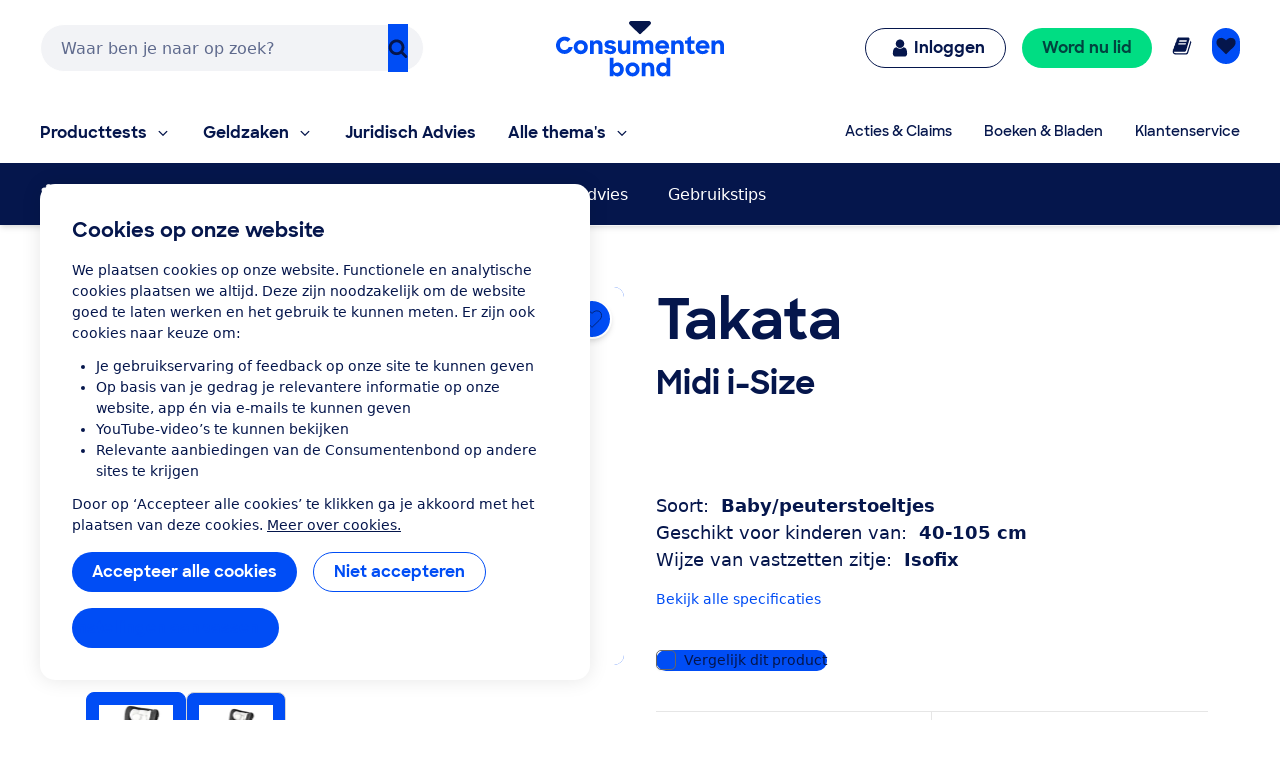

--- FILE ---
content_type: text/html;charset=UTF-8
request_url: https://www.consumentenbond.nl/autostoeltje/producten/takata/midi-i-size
body_size: 278756
content:
<!doctype html> <html class="no-js" lang="nl"> <head> <meta name="server-health-check" content="Yahfaemocoelie7eevaesh7ufaiNuy"> <meta name="faas-flush" content="1768909814535"/> <link rel="preconnect" href="https://consumentenbond-res.cloudinary.com" crossorigin> <link rel="dns-prefetch" href="https://consumentenbond-res.cloudinary.com"> <script>
  if (!HTMLScriptElement.supports?.("importmap")) {
    const scriptEl = document.createElement("script")
    scriptEl.src = "https://consumentenbond-res.cloudinary.com/raw/upload/v1710252921/faas/assets/vendor/vue/es-module-shims.js"
    document.head.append(scriptEl)
  }
</script> <script type="importmap">
  {
    "imports": {
      "vue": "https://consumentenbond-res.cloudinary.com/raw/upload/v1689079701/faas/assets/vendor/vue/vue-3.5.26.esm-browser.prod.js",
      "vuex": "https://consumentenbond-res.cloudinary.com/raw/upload/v1689076574/faas/assets/vendor/vue/vuex.esm-browser.prod.js",
      "@vue/devtools-api": "https://consumentenbond-res.cloudinary.com/raw/upload/v1742460922/faas/assets/vendor/vue/vue-devtools/index.js"
    }
  }
</script> <style type="text/css">/*! modern-normalize v1.0.0 | MIT License | https://github.com/sindresorhus/modern-normalize */.tw :root{-moz-tab-size:4;-o-tab-size:4;tab-size:4}.tw{line-height:1.15;-webkit-text-size-adjust:100%;margin:0;font-family:system-ui,-apple-system,Segoe UI,Roboto,Helvetica,Arial,sans-serif,Apple Color Emoji,Segoe UI Emoji}.tw hr{height:0;color:inherit}.tw abbr[title]{-webkit-text-decoration:underline dotted;text-decoration:underline dotted}.tw b,.tw strong{font-weight:bolder}.tw code,.tw kbd,.tw pre,.tw samp{font-family:ui-monospace,SFMono-Regular,Consolas,Liberation Mono,Menlo,monospace;font-size:1em}.tw small{font-size:80%}.tw sub,.tw sup{font-size:75%;line-height:0;position:relative;vertical-align:baseline}.tw sub{bottom:-.25em}.tw sup{top:-.5em}.tw table{text-indent:0;border-color:inherit}.tw button,.tw input,.tw optgroup,.tw select,.tw textarea{font-family:inherit;font-size:100%;line-height:1.15;margin:0}.tw button,.tw select{text-transform:none}.tw [type=button],.tw [type=reset],.tw [type=submit],.tw button{-webkit-appearance:button}.tw legend{padding:0}.tw progress{vertical-align:baseline}.tw [type=search]{-webkit-appearance:textfield;outline-offset:-2px}.tw summary{display:list-item}.tw blockquote,.tw dd,.tw dl,.tw figure,.tw h1,.tw h2,.tw h3,.tw h4,.tw h5,.tw h6,.tw hr,.tw p,.tw pre{margin:0}.tw button{background-color:transparent;background-image:none}.tw button:focus{outline:1px dotted;outline:5px auto -webkit-focus-ring-color}.tw fieldset,.tw ol,.tw ul{margin:0;padding:0}.tw ol,.tw ul{list-style:none}.tw{font-family:ui-sans-serif,system-ui,-apple-system,BlinkMacSystemFont,Segoe UI,Roboto,Helvetica Neue,Arial,Noto Sans,sans-serif,Apple Color Emoji,Segoe UI Emoji,Segoe UI Symbol,Noto Color Emoji;line-height:1.5;font-family:inherit;line-height:inherit}.tw *,.tw :after,.tw :before{box-sizing:border-box;border:0 solid #f2f2f0}.tw hr{border-top-width:1px}.tw img{border-style:solid}.tw textarea{resize:vertical}.tw input::-moz-placeholder,.tw textarea::-moz-placeholder{color:#a1a1aa}.tw input:-ms-input-placeholder,.tw textarea:-ms-input-placeholder{color:#a1a1aa}.tw input::placeholder,.tw textarea::placeholder{color:#a1a1aa}.tw [role=button],.tw button{cursor:pointer}.tw table{border-collapse:collapse}.tw h1,.tw h2,.tw h3,.tw h4,.tw h5,.tw h6{font-size:inherit;font-weight:inherit}.tw a{color:inherit;text-decoration:inherit}.tw button,.tw input,.tw optgroup,.tw select,.tw textarea{padding:0;line-height:inherit;color:inherit}.tw code,.tw kbd,.tw pre,.tw samp{font-family:ui-monospace,SFMono-Regular,Menlo,Monaco,Consolas,Liberation Mono,Courier New,monospace}.tw audio,.tw canvas,.tw embed,.tw iframe,.tw img,.tw object,.tw svg,.tw video{display:block;vertical-align:middle}.tw img,.tw video{max-width:100%;height:auto}.tw{font-family:system-ui,Segoe UI,Roboto,Oxygen,Ubuntu,Cantarell,Fira Sans,Droid Sans,Helvetica Neue,sans-serif;--tw-text-opacity:1;color:rgba(5,22,76,var(--tw-text-opacity));line-height:1.5}.tw h1,.tw h2,.tw h3,.tw h4,.tw h5{font-family:SharpSans,Helvetica,Arial,sans-serif;font-weight:700;line-height:1.1}.tw h1{font-size:2rem}.tw h2{font-size:1.5rem}.tw h3,.tw h4{font-size:1.25rem}.tw h5,.tw h6{font-size:1rem}@media (min-width:640px){.tw h1{font-size:3.5rem}.tw h2{font-size:2.25rem}.tw h3{font-size:1.25rem}.tw h4{font-size:1.125rem}}.tw a{--tw-text-opacity:1;color:rgba(0,77,245,var(--tw-text-opacity));text-decoration:none}.tw a:hover{text-decoration:underline}.tw select{-webkit-appearance:none!important;-moz-appearance:none!important;background-image:url([data-uri]);line-height:normal;margin:0;background-position:100%;background-repeat:no-repeat;font-size:.875rem;padding:.5rem;border-radius:.3125rem;box-sizing:border-box;border:1px solid rgba(0,0,0,.2);height:35px}.tw .container{width:100%}@media (min-width:480px){.tw .container{max-width:480px}}@media (min-width:640px){.tw .container{max-width:640px}}@media (min-width:1024px){.tw .container{max-width:1024px}}.tw .btn{border-radius:9999px;display:inline-block;font-family:SharpSans,Helvetica Neue,Arial,sans-serif;font-weight:700;line-height:1}.tw .btn:focus-visible{outline:1px dotted #05164c;outline-offset:2px}.tw .btn{padding:.75rem 1.25rem}.tw .btn,.tw .btn:hover{text-decoration:none}.tw .btn-large{font-size:1.125rem;padding-left:2rem;padding-right:2rem;padding-top:1.3125rem;padding-bottom:1.3125rem}.tw .btn-small{font-weight:400;font-size:.75rem;padding:.5rem}.tw .btn-blue,.tw .btn-primary{--tw-bg-opacity:1;background-color:rgba(0,77,245,var(--tw-bg-opacity));--tw-text-opacity:1;color:rgba(255,255,255,var(--tw-text-opacity))}.tw .btn-blue:hover,.tw .btn-primary:hover{background-color:#0049e9}.tw .btn-blue:active,.tw .btn-primary:active{--tw-bg-opacity:1;background-color:rgba(5,22,76,var(--tw-bg-opacity))}.tw .btn-blue[disable]:hover,.tw .btn-blue[disabled],.tw .btn-primary[disable]:hover,.tw .btn-primary[disabled]{--tw-bg-opacity:1;background-color:rgba(242,242,240,var(--tw-bg-opacity));--tw-text-opacity:1;color:rgba(102,102,102,var(--tw-text-opacity));cursor:default}.tw .btn-secondary{background-color:rgba(255,255,255,var(--tw-bg-opacity));--tw-border-opacity:1;border-color:rgba(0,77,245,var(--tw-border-opacity));border-width:1px;padding-top:.6875rem;padding-bottom:.6875rem}.tw .btn-secondary,.tw .btn-secondary:active,.tw .btn-secondary:hover{--tw-bg-opacity:1;--tw-text-opacity:1;color:rgba(0,77,245,var(--tw-text-opacity))}.tw .btn-secondary:active,.tw .btn-secondary:hover{background-color:rgba(242,242,240,var(--tw-bg-opacity))}.tw .btn-secondary.btn-large{padding-top:1.25rem;padding-bottom:1.25rem}.tw .btn-secondary.btn-small{padding-top:.4375rem;padding-bottom:.4375rem}.tw .btn-white{background-color:rgba(255,255,255,var(--tw-bg-opacity));border-width:1px}.tw .btn-white,.tw .btn-white:active,.tw .btn-white:hover{--tw-bg-opacity:1;--tw-text-opacity:1;color:rgba(0,77,245,var(--tw-text-opacity))}.tw .btn-white:active,.tw .btn-white:hover{background-color:rgba(242,242,240,var(--tw-bg-opacity))}.tw .btn-blue-dark,.tw .btn-blue-dark:hover{--tw-bg-opacity:1;background-color:rgba(5,22,76,var(--tw-bg-opacity));--tw-text-opacity:1;color:rgba(255,255,255,var(--tw-text-opacity))}.tw .btn-coral,.tw .btn-coral:hover{--tw-bg-opacity:1;background-color:rgba(255,128,110,var(--tw-bg-opacity));--tw-text-opacity:1;color:rgba(84,0,33,var(--tw-text-opacity))}.tw .btn-yellow,.tw .btn-yellow:hover{--tw-bg-opacity:1;background-color:rgba(255,166,23,var(--tw-bg-opacity));--tw-text-opacity:1;color:rgba(73,35,0,var(--tw-text-opacity))}.tw .btn-green,.tw .btn-green:hover{--tw-bg-opacity:1;background-color:rgba(0,221,131,var(--tw-bg-opacity));--tw-text-opacity:1;color:rgba(0,68,63,var(--tw-text-opacity))}.tw .btn-purple,.tw .btn-purple:hover{--tw-bg-opacity:1;background-color:rgba(176,97,247,var(--tw-bg-opacity));--tw-text-opacity:1;color:rgba(79,5,94,var(--tw-text-opacity))}.tw .btn-blue-light,.tw .btn-blue-light:hover{--tw-bg-opacity:1;background-color:rgba(0,209,219,var(--tw-bg-opacity));--tw-text-opacity:1;color:rgba(5,22,76,var(--tw-text-opacity))}.tw .btn-red,.tw .btn-red:hover{--tw-bg-opacity:1;background-color:rgba(237,1,100,var(--tw-bg-opacity));--tw-text-opacity:1;color:rgba(84,0,33,var(--tw-text-opacity))}.tw .content-block>*+*{margin:1em 0 0}.tw .content-block ul{list-style-position:outside;list-style-type:disc;margin-left:1.25rem}.tw .content-block ul li::marker{font-size:1.25rem;--tw-text-opacity:1;color:rgba(0,77,245,var(--tw-text-opacity))}.tw .content-block ol{list-style-type:decimal;margin-left:1rem}.tw .content-block ul.checkmarks,.tw .content-block ul.crosses{list-style-type:none;margin-left:2rem;padding:0}.tw .content-block ul.checkmarks li:before,.tw .content-block ul.crosses li:before{float:left;margin-left:-2rem;margin-top:.1em;content:"";width:1.2em;height:1.2em;background-size:contain;background-repeat:no-repeat}.tw .content-block ul.checkmarks li:before{background-image:url([data-uri])}.tw .content-block ul.crosses li:before{background-image:url([data-uri])}.tw .content-block .button,.tw .content-block button{border-radius:9999px;border-width:0;display:inline-block;font-family:SharpSans,Helvetica Neue,Arial,sans-serif;font-weight:700;padding:.75rem 1.25rem;text-align:center;text-decoration:none;--tw-bg-opacity:1;background-color:rgba(0,77,245,var(--tw-bg-opacity));--tw-text-opacity:1;color:rgba(255,255,255,var(--tw-text-opacity))}.tw .content-block .button:hover,.tw .content-block button:hover{text-decoration:none;background-color:#0049e9}.tw .content-block .button:active,.tw .content-block button:active{--tw-bg-opacity:1;background-color:rgba(5,22,76,var(--tw-bg-opacity))}.tw .content-block .button:focus-visible,.tw .content-block button:focus-visible{outline:1px dotted #05164c;outline-offset:2px}.tw .content-block .button[disable]:hover,.tw .content-block .button[disabled],.tw .content-block button[disable]:hover,.tw .content-block button[disabled]{--tw-bg-opacity:1;background-color:rgba(242,242,240,var(--tw-bg-opacity));--tw-text-opacity:1;color:rgba(102,102,102,var(--tw-text-opacity))}.tw .content-block .button.large,.tw .content-block button.large{font-size:1.125rem;padding:1.25rem 2rem}.tw .content-block .button.secondary,.tw .content-block button.secondary{--tw-bg-opacity:1;background-color:rgba(255,255,255,var(--tw-bg-opacity));--tw-border-opacity:1;border:1px solid rgba(0,77,245,var(--tw-border-opacity));--tw-text-opacity:1;color:rgba(0,77,245,var(--tw-text-opacity))}.tw .content-block .button.secondary:hover,.tw .content-block button.secondary:hover{--tw-bg-opacity:1;background-color:rgba(242,242,240,var(--tw-bg-opacity))}.tw .content-block table tr{--tw-border-opacity:1;border-color:rgba(232,235,237,var(--tw-border-opacity));border-bottom-width:1px}.tw .theme-green,.tw .theme-green a{--tw-bg-opacity:1;background-color:rgba(0,221,131,var(--tw-bg-opacity));--tw-text-opacity:1;color:rgba(0,68,63,var(--tw-text-opacity))}.tw .space-y-1>:not([hidden])~:not([hidden]){--tw-space-y-reverse:0;margin-top:calc(0.25rem*(1 - var(--tw-space-y-reverse)));margin-bottom:calc(0.25rem*var(--tw-space-y-reverse))}.tw .space-x-1>:not([hidden])~:not([hidden]){--tw-space-x-reverse:0;margin-right:calc(0.25rem*var(--tw-space-x-reverse));margin-left:calc(0.25rem*(1 - var(--tw-space-x-reverse)))}.tw .space-y-2>:not([hidden])~:not([hidden]){--tw-space-y-reverse:0;margin-top:calc(0.5rem*(1 - var(--tw-space-y-reverse)));margin-bottom:calc(0.5rem*var(--tw-space-y-reverse))}.tw .space-x-2>:not([hidden])~:not([hidden]){--tw-space-x-reverse:0;margin-right:calc(0.5rem*var(--tw-space-x-reverse));margin-left:calc(0.5rem*(1 - var(--tw-space-x-reverse)))}.tw .space-y-3>:not([hidden])~:not([hidden]){--tw-space-y-reverse:0;margin-top:calc(0.75rem*(1 - var(--tw-space-y-reverse)));margin-bottom:calc(0.75rem*var(--tw-space-y-reverse))}.tw .space-y-4>:not([hidden])~:not([hidden]){--tw-space-y-reverse:0;margin-top:calc(1rem*(1 - var(--tw-space-y-reverse)));margin-bottom:calc(1rem*var(--tw-space-y-reverse))}.tw .space-y-5>:not([hidden])~:not([hidden]){--tw-space-y-reverse:0;margin-top:calc(1.25rem*(1 - var(--tw-space-y-reverse)));margin-bottom:calc(1.25rem*var(--tw-space-y-reverse))}.tw .space-y-6>:not([hidden])~:not([hidden]){--tw-space-y-reverse:0;margin-top:calc(1.5rem*(1 - var(--tw-space-y-reverse)));margin-bottom:calc(1.5rem*var(--tw-space-y-reverse))}.tw .space-y-8>:not([hidden])~:not([hidden]){--tw-space-y-reverse:0;margin-top:calc(2rem*(1 - var(--tw-space-y-reverse)));margin-bottom:calc(2rem*var(--tw-space-y-reverse))}.tw .space-y-10>:not([hidden])~:not([hidden]){--tw-space-y-reverse:0;margin-top:calc(2.5rem*(1 - var(--tw-space-y-reverse)));margin-bottom:calc(2.5rem*var(--tw-space-y-reverse))}.tw .space-y-12>:not([hidden])~:not([hidden]){--tw-space-y-reverse:0;margin-top:calc(3rem*(1 - var(--tw-space-y-reverse)));margin-bottom:calc(3rem*var(--tw-space-y-reverse))}.tw .space-y-10-legacy>:not([hidden])~:not([hidden]){--tw-space-y-reverse:0;margin-top:calc(0.625rem*(1 - var(--tw-space-y-reverse)));margin-bottom:calc(0.625rem*var(--tw-space-y-reverse))}.tw .space-y-30-legacy>:not([hidden])~:not([hidden]){--tw-space-y-reverse:0;margin-top:calc(1.875rem*(1 - var(--tw-space-y-reverse)));margin-bottom:calc(1.875rem*var(--tw-space-y-reverse))}.tw .divide-y-2>:not([hidden])~:not([hidden]){--tw-divide-y-reverse:0;border-top-width:calc(2px*(1 - var(--tw-divide-y-reverse)));border-bottom-width:calc(2px*var(--tw-divide-y-reverse))}.tw .divide-y>:not([hidden])~:not([hidden]){--tw-divide-y-reverse:0;border-top-width:calc(1px*(1 - var(--tw-divide-y-reverse)));border-bottom-width:calc(1px*var(--tw-divide-y-reverse))}.tw .divide-grey-medium>:not([hidden])~:not([hidden]){--tw-divide-opacity:1;border-color:rgba(232,235,237,var(--tw-divide-opacity))}.tw .sr-only{position:absolute;width:1px;height:1px;padding:0;margin:-1px;overflow:hidden;clip:rect(0,0,0,0);white-space:nowrap;border-width:0}.tw .appearance-none{-webkit-appearance:none;-moz-appearance:none;appearance:none}.tw .bg-clip-padding{background-clip:padding-box}.tw .bg-transparent{background-color:transparent}.tw .bg-white{--tw-bg-opacity:1;background-color:rgba(255,255,255,var(--tw-bg-opacity))}.tw .bg-black{--tw-bg-opacity:1;background-color:rgba(0,0,0,var(--tw-bg-opacity))}.tw .bg-purple{--tw-bg-opacity:1;background-color:rgba(176,97,247,var(--tw-bg-opacity))}.tw .bg-coral{--tw-bg-opacity:1;background-color:rgba(255,128,110,var(--tw-bg-opacity))}.tw .bg-yellow{--tw-bg-opacity:1;background-color:rgba(255,166,23,var(--tw-bg-opacity))}.tw .bg-blue{--tw-bg-opacity:1;background-color:rgba(0,77,245,var(--tw-bg-opacity))}.tw .bg-blue-dark{--tw-bg-opacity:1;background-color:rgba(5,22,76,var(--tw-bg-opacity))}.tw .bg-blue-light{--tw-bg-opacity:1;background-color:rgba(0,209,219,var(--tw-bg-opacity))}.tw .bg-red{--tw-bg-opacity:1;background-color:rgba(237,1,100,var(--tw-bg-opacity))}.tw .bg-green{--tw-bg-opacity:1;background-color:rgba(0,221,131,var(--tw-bg-opacity))}.tw .bg-grey{--tw-bg-opacity:1;background-color:rgba(242,242,240,var(--tw-bg-opacity))}.tw .bg-grey-darker{--tw-bg-opacity:1;background-color:rgba(102,102,102,var(--tw-bg-opacity))}.tw .bg-grey-medium{--tw-bg-opacity:1;background-color:rgba(232,235,237,var(--tw-bg-opacity))}.tw .hover\:bg-white:hover{--tw-bg-opacity:1;background-color:rgba(255,255,255,var(--tw-bg-opacity))}.tw .hover\:bg-blue:hover{--tw-bg-opacity:1;background-color:rgba(0,77,245,var(--tw-bg-opacity))}.tw .hover\:bg-blue-dark:hover{--tw-bg-opacity:1;background-color:rgba(5,22,76,var(--tw-bg-opacity))}.tw .hover\:bg-red-dark:hover{--tw-bg-opacity:1;background-color:rgba(84,0,33,var(--tw-bg-opacity))}.tw .hover\:bg-green-dark:hover{--tw-bg-opacity:1;background-color:rgba(0,68,63,var(--tw-bg-opacity))}.tw .hover\:bg-grey:hover{--tw-bg-opacity:1;background-color:rgba(242,242,240,var(--tw-bg-opacity))}.tw .hover\:bg-grey-medium:hover{--tw-bg-opacity:1;background-color:rgba(232,235,237,var(--tw-bg-opacity))}.tw .focus\:bg-white:focus{--tw-bg-opacity:1;background-color:rgba(255,255,255,var(--tw-bg-opacity))}.tw .focus\:bg-grey:focus{--tw-bg-opacity:1;background-color:rgba(242,242,240,var(--tw-bg-opacity))}.tw .bg-opacity-0{--tw-bg-opacity:0}.tw .bg-opacity-25{--tw-bg-opacity:0.25}.tw .bg-opacity-50{--tw-bg-opacity:0.5}.tw .bg-opacity-75{--tw-bg-opacity:0.75}.tw .bg-center{background-position:50%}.tw .bg-right-bottom{background-position:100% 100%}.tw .bg-no-repeat{background-repeat:no-repeat}.tw .bg-cover{background-size:cover}.tw .bg-contain{background-size:contain}.tw .border-transparent{border-color:transparent}.tw .border-white{--tw-border-opacity:1;border-color:rgba(255,255,255,var(--tw-border-opacity))}.tw .border-black{--tw-border-opacity:1;border-color:rgba(0,0,0,var(--tw-border-opacity))}.tw .border-purple{--tw-border-opacity:1;border-color:rgba(176,97,247,var(--tw-border-opacity))}.tw .border-yellow{--tw-border-opacity:1;border-color:rgba(255,166,23,var(--tw-border-opacity))}.tw .border-blue{--tw-border-opacity:1;border-color:rgba(0,77,245,var(--tw-border-opacity))}.tw .border-blue-dark{--tw-border-opacity:1;border-color:rgba(5,22,76,var(--tw-border-opacity))}.tw .border-red{--tw-border-opacity:1;border-color:rgba(237,1,100,var(--tw-border-opacity))}.tw .border-green{--tw-border-opacity:1;border-color:rgba(0,221,131,var(--tw-border-opacity))}.tw .border-grey{--tw-border-opacity:1;border-color:rgba(242,242,240,var(--tw-border-opacity))}.tw .border-grey-dark{--tw-border-opacity:1;border-color:rgba(153,153,153,var(--tw-border-opacity))}.tw .border-grey-darker{--tw-border-opacity:1;border-color:rgba(102,102,102,var(--tw-border-opacity))}.tw .border-grey-medium{--tw-border-opacity:1;border-color:rgba(232,235,237,var(--tw-border-opacity))}.tw .hover\:border-blue:hover{--tw-border-opacity:1;border-color:rgba(0,77,245,var(--tw-border-opacity))}.tw .hover\:border-blue-dark:hover{--tw-border-opacity:1;border-color:rgba(5,22,76,var(--tw-border-opacity))}.tw .border-opacity-0{--tw-border-opacity:0}.tw .border-opacity-25{--tw-border-opacity:0.25}.tw .border-opacity-75{--tw-border-opacity:0.75}.tw .rounded-none{border-radius:0}.tw .rounded-sm{border-radius:.3125rem}.tw .rounded{border-radius:.625rem}.tw .rounded-md{border-radius:.9375rem}.tw .rounded-lg{border-radius:1.875rem}.tw .rounded-full{border-radius:9999px}.tw .rounded-t-none{border-top-left-radius:0;border-top-right-radius:0}.tw .rounded-r-none{border-top-right-radius:0;border-bottom-right-radius:0}.tw .rounded-b-none{border-bottom-right-radius:0;border-bottom-left-radius:0}.tw .rounded-l-none{border-top-left-radius:0;border-bottom-left-radius:0}.tw .rounded-r-sm{border-top-right-radius:.3125rem;border-bottom-right-radius:.3125rem}.tw .rounded-l-sm{border-top-left-radius:.3125rem;border-bottom-left-radius:.3125rem}.tw .rounded-t{border-top-left-radius:.625rem}.tw .rounded-r,.tw .rounded-t{border-top-right-radius:.625rem}.tw .rounded-b,.tw .rounded-r{border-bottom-right-radius:.625rem}.tw .rounded-b,.tw .rounded-l{border-bottom-left-radius:.625rem}.tw .rounded-l{border-top-left-radius:.625rem}.tw .rounded-t-md{border-top-left-radius:.9375rem;border-top-right-radius:.9375rem}.tw .rounded-r-md{border-top-right-radius:.9375rem;border-bottom-right-radius:.9375rem}.tw .rounded-b-md{border-bottom-right-radius:.9375rem;border-bottom-left-radius:.9375rem}.tw .rounded-l-md{border-top-left-radius:.9375rem;border-bottom-left-radius:.9375rem}.tw .rounded-tl{border-top-left-radius:.625rem}.tw .rounded-tr{border-top-right-radius:.625rem}.tw .border-solid{border-style:solid}.tw .border-dashed{border-style:dashed}.tw .border-none{border-style:none}.tw .border-0{border-width:0}.tw .border-2{border-width:2px}.tw .border-4{border-width:4px}.tw .border{border-width:1px}.tw .border-b-0{border-bottom-width:0}.tw .border-l-0{border-left-width:0}.tw .border-r-2{border-right-width:2px}.tw .border-b-2{border-bottom-width:2px}.tw .border-l-2{border-left-width:2px}.tw .border-b-4{border-bottom-width:4px}.tw .border-l-4{border-left-width:4px}.tw .border-t{border-top-width:1px}.tw .border-r{border-right-width:1px}.tw .border-b{border-bottom-width:1px}.tw .border-l{border-left-width:1px}.tw .box-content{box-sizing:content-box}.tw .cursor-default{cursor:default}.tw .cursor-pointer{cursor:pointer}.tw .cursor-not-allowed{cursor:not-allowed}.tw .block{display:block}.tw .inline-block{display:inline-block}.tw .inline{display:inline}.tw .flex{display:flex}.tw .inline-flex{display:inline-flex}.tw .table{display:table}.tw .table-row{display:table-row}.tw .flow-root{display:flow-root}.tw .grid{display:grid}.tw .hidden{display:none}.tw .flex-row{flex-direction:row}.tw .flex-col{flex-direction:column}.tw .flex-col-reverse{flex-direction:column-reverse}.tw .flex-wrap{flex-wrap:wrap}.tw .flex-wrap-reverse{flex-wrap:wrap-reverse}.tw .items-start{align-items:flex-start}.tw .items-end{align-items:flex-end}.tw .items-center{align-items:center}.tw .items-baseline{align-items:baseline}.tw .items-stretch{align-items:stretch}.tw .content-center{align-content:center}.tw .content-start{align-content:flex-start}.tw .self-auto{align-self:auto}.tw .self-start{align-self:flex-start}.tw .justify-items-center{justify-items:center}.tw .justify-start{justify-content:flex-start}.tw .justify-end{justify-content:flex-end}.tw .justify-center{justify-content:center}.tw .justify-between{justify-content:space-between}.tw .justify-around{justify-content:space-around}.tw .justify-self-end{justify-self:end}.tw .flex-auto{flex:1 1 auto}.tw .flex-initial{flex:0 1 auto}.tw .flex-none{flex:none}.tw .flex-grow-0{flex-grow:0}.tw .flex-grow{flex-grow:1}.tw .flex-shrink-0{flex-shrink:0}.tw .order-1{order:1}.tw .order-2{order:2}.tw .order-first{order:-9999}.tw .order-none{order:0}.tw .float-right{float:right}.tw .float-left{float:left}.tw .font-sharpsans{font-family:SharpSans,Helvetica Neue,Arial,sans-serif}.tw .font-body{font-family:system-ui,Segoe UI,Roboto,Oxygen,Ubuntu,Cantarell,Fira Sans,Droid Sans,Helvetica Neue,sans-serif}.tw .font-thin{font-weight:200}.tw .font-normal{font-weight:400}.tw .font-semibold{font-weight:600}.tw .font-bold,.tw .hover\:font-bold:hover{font-weight:700}.tw .h-0{height:0}.tw .h-2{height:.5rem}.tw .h-3{height:.75rem}.tw .h-4{height:1rem}.tw .h-5{height:1.25rem}.tw .h-6{height:1.5rem}.tw .h-8{height:2rem}.tw .h-10{height:2.5rem}.tw .h-12{height:3rem}.tw .h-16{height:4rem}.tw .h-20{height:5rem}.tw .h-24{height:6rem}.tw .h-32{height:8rem}.tw .h-40{height:10rem}.tw .h-48{height:12rem}.tw .h-64{height:16rem}.tw .h-auto{height:auto}.tw .h-20-legacy{height:1.25rem}.tw .h-25-legacy{height:1.5625rem}.tw .h-full{height:100%}.tw .h-screen{height:100vh}.tw .text-xxs{font-size:.625rem}.tw .text-xs{font-size:.75rem}.tw .text-sm{font-size:.875rem}.tw .text-base{font-size:1rem}.tw .text-lg{font-size:1.125rem}.tw .text-xl{font-size:1.25rem}.tw .text-2xl{font-size:1.5rem}.tw .text-3xl{font-size:2rem}.tw .text-4xl{font-size:2.25rem}.tw .text-5xl{font-size:2.5rem}.tw .text-6xl{font-size:3rem}.tw .text-7xl{font-size:3.5rem}.tw .text-9xl{font-size:5.5rem}.tw .leading-4{line-height:1rem}.tw .leading-5{line-height:1.25rem}.tw .leading-6{line-height:1.5rem}.tw .leading-10{line-height:2.5rem}.tw .leading-none{line-height:1}.tw .leading-tight{line-height:1.25}.tw .leading-normal{line-height:1.5}.tw .leading-loose{line-height:2}.tw .list-outside{list-style-position:outside}.tw .list-none{list-style-type:none}.tw .list-disc{list-style-type:disc}.tw .list-decimal{list-style-type:decimal}.tw .m-0{margin:0}.tw .m-1{margin:.25rem}.tw .m-2{margin:.5rem}.tw .m-auto{margin:auto}.tw .my-0{margin-top:0;margin-bottom:0}.tw .mx-0{margin-left:0;margin-right:0}.tw .my-1{margin-top:.25rem;margin-bottom:.25rem}.tw .mx-1{margin-left:.25rem;margin-right:.25rem}.tw .my-2{margin-top:.5rem;margin-bottom:.5rem}.tw .mx-2{margin-left:.5rem;margin-right:.5rem}.tw .my-3{margin-top:.75rem;margin-bottom:.75rem}.tw .my-4{margin-top:1rem;margin-bottom:1rem}.tw .mx-4{margin-left:1rem;margin-right:1rem}.tw .mx-5{margin-left:1.25rem;margin-right:1.25rem}.tw .my-6{margin-top:1.5rem;margin-bottom:1.5rem}.tw .my-8{margin-top:2rem;margin-bottom:2rem}.tw .mx-auto{margin-left:auto;margin-right:auto}.tw .-mx-2{margin-left:-.5rem;margin-right:-.5rem}.tw .-mx-3{margin-left:-.75rem;margin-right:-.75rem}.tw .mt-0{margin-top:0}.tw .mb-0{margin-bottom:0}.tw .ml-0{margin-left:0}.tw .mt-1{margin-top:.25rem}.tw .mr-1{margin-right:.25rem}.tw .mb-1{margin-bottom:.25rem}.tw .ml-1{margin-left:.25rem}.tw .mt-2{margin-top:.5rem}.tw .mr-2{margin-right:.5rem}.tw .mb-2{margin-bottom:.5rem}.tw .ml-2{margin-left:.5rem}.tw .mt-3{margin-top:.75rem}.tw .mr-3{margin-right:.75rem}.tw .mb-3{margin-bottom:.75rem}.tw .ml-3{margin-left:.75rem}.tw .mt-4{margin-top:1rem}.tw .mr-4{margin-right:1rem}.tw .mb-4{margin-bottom:1rem}.tw .ml-4{margin-left:1rem}.tw .mt-5{margin-top:1.25rem}.tw .mr-5{margin-right:1.25rem}.tw .mb-5{margin-bottom:1.25rem}.tw .ml-5{margin-left:1.25rem}.tw .mt-6{margin-top:1.5rem}.tw .mr-6{margin-right:1.5rem}.tw .mb-6{margin-bottom:1.5rem}.tw .ml-6{margin-left:1.5rem}.tw .mt-8{margin-top:2rem}.tw .mr-8{margin-right:2rem}.tw .mb-8{margin-bottom:2rem}.tw .ml-8{margin-left:2rem}.tw .mt-10{margin-top:2.5rem}.tw .mr-10{margin-right:2.5rem}.tw .mb-10{margin-bottom:2.5rem}.tw .ml-10{margin-left:2.5rem}.tw .mt-12{margin-top:3rem}.tw .mb-12{margin-bottom:3rem}.tw .mt-16{margin-top:4rem}.tw .mt-20{margin-top:5rem}.tw .ml-auto{margin-left:auto}.tw .mr-2-legacy{margin-right:.125rem}.tw .mb-2-legacy{margin-bottom:.125rem}.tw .mt-5-legacy{margin-top:.3125rem}.tw .mr-5-legacy{margin-right:.3125rem}.tw .mb-5-legacy{margin-bottom:.3125rem}.tw .ml-5-legacy{margin-left:.3125rem}.tw .mt-10-legacy{margin-top:.625rem}.tw .mr-10-legacy{margin-right:.625rem}.tw .mb-10-legacy{margin-bottom:.625rem}.tw .ml-10-legacy{margin-left:.625rem}.tw .mb-15-legacy{margin-bottom:.9375rem}.tw .mt-20-legacy{margin-top:1.25rem}.tw .mr-20-legacy{margin-right:1.25rem}.tw .mb-20-legacy{margin-bottom:1.25rem}.tw .ml-20-legacy{margin-left:1.25rem}.tw .mt-25-legacy{margin-top:1.5625rem}.tw .mt-30-legacy{margin-top:1.875rem}.tw .mt-40-legacy{margin-top:2.5rem}.tw .mt-50-legacy{margin-top:3.125rem}.tw .mb-60-legacy{margin-bottom:3.75rem}.tw .ml-60-legacy{margin-left:3.75rem}.tw .-mt-1{margin-top:-.25rem}.tw .-ml-1{margin-left:-.25rem}.tw .-mt-2{margin-top:-.5rem}.tw .-mr-2{margin-right:-.5rem}.tw .-ml-2{margin-left:-.5rem}.tw .-mt-3{margin-top:-.75rem}.tw .-mr-3{margin-right:-.75rem}.tw .-mb-3{margin-bottom:-.75rem}.tw .-mt-4{margin-top:-1rem}.tw .-ml-4{margin-left:-1rem}.tw .-mt-5{margin-top:-1.25rem}.tw .-mb-6{margin-bottom:-1.5rem}.tw .-mt-8{margin-top:-2rem}.tw .-mb-8{margin-bottom:-2rem}.tw .-mr-5-legacy{margin-right:-.3125rem}.tw .-mr-10-legacy{margin-right:-.625rem}.tw .max-h-full{max-height:100%}.tw .max-w-none{max-width:none}.tw .max-w-xs{max-width:20rem}.tw .max-w-sm{max-width:24rem}.tw .max-w-md{max-width:28rem}.tw .max-w-lg{max-width:32rem}.tw .max-w-xl{max-width:36rem}.tw .max-w-2xl{max-width:42rem}.tw .max-w-3xl{max-width:48rem}.tw .max-w-4xl{max-width:56rem}.tw .max-w-5xl{max-width:64rem}.tw .max-w-6xl{max-width:75rem}.tw .max-w-full{max-width:100%}.tw .min-h-full{min-height:100%}.tw .min-h-screen{min-height:100vh}.tw .min-w-full{min-width:100%}.tw .object-contain{-o-object-fit:contain;object-fit:contain}.tw .object-cover{-o-object-fit:cover;object-fit:cover}.tw .object-scale-down{-o-object-fit:scale-down;object-fit:scale-down}.tw .opacity-0{opacity:0}.tw .opacity-25{opacity:.25}.tw .opacity-50{opacity:.5}.tw .opacity-100{opacity:1}.tw .outline-none{outline:2px solid transparent;outline-offset:2px}.tw .focus-within\:outline-white:focus-within{outline:1px dotted #fff;outline-offset:2px}.tw .focus-within\:outline-blue-dark:focus-within{outline:1px dotted #05164c;outline-offset:2px}.tw .focus-visible\:outline-blue-dark:focus-visible{outline:1px dotted #05164c;outline-offset:2px}.tw .focus\:outline-none:focus{outline:2px solid transparent;outline-offset:2px}.tw .focus\:outline-black:focus{outline:1px dotted #000;outline-offset:2px}.tw .overflow-auto{overflow:auto}.tw .overflow-hidden{overflow:hidden}.tw .overflow-x-auto{overflow-x:auto}.tw .overflow-y-auto{overflow-y:auto}.tw .overflow-y-hidden{overflow-y:hidden}.tw .overflow-x-scroll{overflow-x:scroll}.tw .overflow-y-scroll{overflow-y:scroll}.tw .p-0{padding:0}.tw .p-1{padding:.25rem}.tw .p-2{padding:.5rem}.tw .p-3{padding:.75rem}.tw .p-4{padding:1rem}.tw .p-5{padding:1.25rem}.tw .p-6{padding:1.5rem}.tw .p-8{padding:2rem}.tw .p-10{padding:2.5rem}.tw .p-12{padding:3rem}.tw .p-5-legacy{padding:.3125rem}.tw .p-10-legacy{padding:.625rem}.tw .p-15-legacy{padding:.9375rem}.tw .p-20-legacy{padding:1.25rem}.tw .p-30-legacy{padding:1.875rem}.tw .px-0{padding-left:0;padding-right:0}.tw .py-1{padding-top:.25rem;padding-bottom:.25rem}.tw .px-1{padding-left:.25rem;padding-right:.25rem}.tw .py-2{padding-top:.5rem;padding-bottom:.5rem}.tw .px-2{padding-left:.5rem;padding-right:.5rem}.tw .py-3{padding-top:.75rem;padding-bottom:.75rem}.tw .px-3{padding-left:.75rem;padding-right:.75rem}.tw .py-4{padding-top:1rem;padding-bottom:1rem}.tw .px-4{padding-left:1rem;padding-right:1rem}.tw .py-5{padding-top:1.25rem;padding-bottom:1.25rem}.tw .px-5{padding-left:1.25rem;padding-right:1.25rem}.tw .py-6{padding-top:1.5rem;padding-bottom:1.5rem}.tw .px-6{padding-left:1.5rem;padding-right:1.5rem}.tw .py-8{padding-top:2rem;padding-bottom:2rem}.tw .px-8{padding-left:2rem;padding-right:2rem}.tw .py-10{padding-top:2.5rem;padding-bottom:2.5rem}.tw .py-12{padding-top:3rem;padding-bottom:3rem}.tw .px-12{padding-left:3rem;padding-right:3rem}.tw .py-16{padding-top:4rem;padding-bottom:4rem}.tw .py-20{padding-top:5rem;padding-bottom:5rem}.tw .px-2-legacy{padding-left:.125rem;padding-right:.125rem}.tw .py-10-legacy{padding-top:.625rem;padding-bottom:.625rem}.tw .px-10-legacy{padding-left:.625rem;padding-right:.625rem}.tw .py-15-legacy{padding-top:.9375rem;padding-bottom:.9375rem}.tw .px-15-legacy{padding-left:.9375rem;padding-right:.9375rem}.tw .py-20-legacy{padding-top:1.25rem;padding-bottom:1.25rem}.tw .px-20-legacy{padding-left:1.25rem;padding-right:1.25rem}.tw .px-25-legacy{padding-left:1.5625rem;padding-right:1.5625rem}.tw .py-30-legacy{padding-top:1.875rem;padding-bottom:1.875rem}.tw .px-30-legacy{padding-left:1.875rem;padding-right:1.875rem}.tw .pt-0{padding-top:0}.tw .pr-0{padding-right:0}.tw .pb-0{padding-bottom:0}.tw .pl-0{padding-left:0}.tw .pt-1{padding-top:.25rem}.tw .pr-1{padding-right:.25rem}.tw .pb-1{padding-bottom:.25rem}.tw .pl-1{padding-left:.25rem}.tw .pt-2{padding-top:.5rem}.tw .pr-2{padding-right:.5rem}.tw .pb-2{padding-bottom:.5rem}.tw .pl-2{padding-left:.5rem}.tw .pt-3{padding-top:.75rem}.tw .pr-3{padding-right:.75rem}.tw .pb-3{padding-bottom:.75rem}.tw .pl-3{padding-left:.75rem}.tw .pt-4{padding-top:1rem}.tw .pr-4{padding-right:1rem}.tw .pb-4{padding-bottom:1rem}.tw .pl-4{padding-left:1rem}.tw .pt-5{padding-top:1.25rem}.tw .pr-5{padding-right:1.25rem}.tw .pb-5{padding-bottom:1.25rem}.tw .pl-5{padding-left:1.25rem}.tw .pt-6{padding-top:1.5rem}.tw .pr-6{padding-right:1.5rem}.tw .pb-6{padding-bottom:1.5rem}.tw .pl-6{padding-left:1.5rem}.tw .pt-8{padding-top:2rem}.tw .pr-8{padding-right:2rem}.tw .pb-8{padding-bottom:2rem}.tw .pl-8{padding-left:2rem}.tw .pt-10{padding-top:2.5rem}.tw .pl-10{padding-left:2.5rem}.tw .pt-12{padding-top:3rem}.tw .pr-12{padding-right:3rem}.tw .pb-12{padding-bottom:3rem}.tw .pt-16{padding-top:4rem}.tw .pr-16{padding-right:4rem}.tw .pb-16{padding-bottom:4rem}.tw .pt-24{padding-top:6rem}.tw .pb-24{padding-bottom:6rem}.tw .pt-5-legacy{padding-top:.3125rem}.tw .pb-5-legacy{padding-bottom:.3125rem}.tw .pt-10-legacy{padding-top:.625rem}.tw .pb-10-legacy{padding-bottom:.625rem}.tw .pt-15-legacy{padding-top:.9375rem}.tw .pr-15-legacy{padding-right:.9375rem}.tw .pb-15-legacy{padding-bottom:.9375rem}.tw .pl-15-legacy{padding-left:.9375rem}.tw .pr-20-legacy{padding-right:1.25rem}.tw .pb-20-legacy{padding-bottom:1.25rem}.tw .pl-20-legacy{padding-left:1.25rem}.tw .pt-30-legacy{padding-top:1.875rem}.tw .pr-30-legacy{padding-right:1.875rem}.tw .pb-30-legacy{padding-bottom:1.875rem}.tw .pl-30-legacy{padding-left:1.875rem}.tw .pr-40-legacy{padding-right:2.5rem}.tw .pb-40-legacy{padding-bottom:2.5rem}.tw .pt-50-legacy{padding-top:3.125rem}.tw .pb-60-legacy{padding-bottom:3.75rem}.tw .pointer-events-none{pointer-events:none}.tw .static{position:static}.tw .fixed{position:fixed}.tw .absolute{position:absolute}.tw .relative{position:relative}.tw .sticky{position:-webkit-sticky;position:sticky}.tw .inset-0{right:0;left:0}.tw .inset-0,.tw .inset-y-0{top:0;bottom:0}.tw .inset-x-0{right:0;left:0}.tw .inset-x-auto{right:auto;left:auto}.tw .top-0{top:0}.tw .right-0{right:0}.tw .bottom-0{bottom:0}.tw .left-0{left:0}.tw .top-1{top:.25rem}.tw .left-1{left:.25rem}.tw .right-2{right:.5rem}.tw .left-2{left:.5rem}.tw .top-3{top:.75rem}.tw .top-4{top:1rem}.tw .right-4{right:1rem}.tw .top-5{top:1.25rem}.tw .bottom-5{bottom:1.25rem}.tw .bottom-8{bottom:2rem}.tw .top-10{top:2.5rem}.tw .right-10{right:2.5rem}.tw .left-10{left:2.5rem}.tw .right-16{right:4rem}.tw .left-40{left:10rem}.tw .right-5-legacy{right:.3125rem}.tw .top-10-legacy{top:.625rem}.tw .right-10-legacy{right:.625rem}.tw .left-10-legacy{left:.625rem}.tw .top-15-legacy{top:.9375rem}.tw .-top-1{top:-.25rem}.tw .-top-2{top:-.5rem}.tw .-top-3{top:-.75rem}.tw .-top-6{top:-1.5rem}.tw .-right-12{right:-3rem}.tw .-top-px{top:-1px}.tw .-top-10-legacy{top:-.625rem}.tw .top-full{top:100%}.tw .-left-full{left:-100%}.tw .resize{resize:both}.tw *{--tw-shadow:0 0 transparent}.tw .shadow-sm{--tw-shadow:0 1px 2px 0 rgba(0,0,0,0.05)}.tw .shadow,.tw .shadow-sm{box-shadow:var(--tw-ring-offset-shadow,0 0 transparent),var(--tw-ring-shadow,0 0 transparent),var(--tw-shadow)}.tw .shadow{--tw-shadow:0 0 20px 0 rgba(0,0,0,0.1)}.tw .shadow-md{--tw-shadow:0 4px 6px -1px rgba(0,0,0,0.1),0 2px 4px -1px rgba(0,0,0,0.06) ;}.tw .shadow-lg,.tw .shadow-md{box-shadow:var(--tw-ring-offset-shadow,0 0 transparent),var(--tw-ring-shadow,0 0 transparent),var(--tw-shadow)}.tw .shadow-lg{--tw-shadow:0 10px 15px -3px rgba(0,0,0,0.1),0 4px 6px -2px rgba(0,0,0,0.05) ;}.tw .hover\:shadow:hover{--tw-shadow:0 0 20px 0 rgba(0,0,0,0.1)}.tw .hover\:shadow-md:hover,.tw .hover\:shadow:hover{box-shadow:var(--tw-ring-offset-shadow,0 0 transparent),var(--tw-ring-shadow,0 0 transparent),var(--tw-shadow)}.tw .hover\:shadow-md:hover{--tw-shadow:0 4px 6px -1px rgba(0,0,0,0.1),0 2px 4px -1px rgba(0,0,0,0.06) ;}.tw .focus\:shadow:focus{--tw-shadow:0 0 20px 0 rgba(0,0,0,0.1);box-shadow:var(--tw-ring-offset-shadow,0 0 transparent),var(--tw-ring-shadow,0 0 transparent),var(--tw-shadow)}.tw *{--tw-ring-inset:var(--tw-empty,/*!*/ /*!*/);--tw-ring-offset-width:0px;--tw-ring-offset-color:#fff;--tw-ring-color:rgba(59,130,246,0.5);--tw-ring-offset-shadow:0 0 transparent;--tw-ring-shadow:0 0 transparent}.tw .ring-1{--tw-ring-offset-shadow:var(--tw-ring-inset) 0 0 0 var(--tw-ring-offset-width) var(--tw-ring-offset-color);--tw-ring-shadow:var(--tw-ring-inset) 0 0 0 calc(1px + var(--tw-ring-offset-width)) var(--tw-ring-color);box-shadow:var(--tw-ring-offset-shadow),var(--tw-ring-shadow),var(--tw-shadow,0 0 transparent)}.tw .ring-inset{--tw-ring-inset:inset}.tw .focus-within\:ring:focus-within{--tw-ring-offset-shadow:var(--tw-ring-inset) 0 0 0 var(--tw-ring-offset-width) var(--tw-ring-offset-color);--tw-ring-shadow:var(--tw-ring-inset) 0 0 0 calc(3px + var(--tw-ring-offset-width)) var(--tw-ring-color);box-shadow:var(--tw-ring-offset-shadow),var(--tw-ring-shadow),var(--tw-shadow,0 0 transparent)}.tw .ring-grey-dark{--tw-ring-opacity:1;--tw-ring-color:rgba(153,153,153,var(--tw-ring-opacity))}.tw .fill-current{fill:currentColor}.tw .table-fixed{table-layout:fixed}.tw .text-left{text-align:left}.tw .text-center{text-align:center}.tw .text-right{text-align:right}.tw .text-transparent{color:transparent}.tw .text-white{--tw-text-opacity:1;color:rgba(255,255,255,var(--tw-text-opacity))}.tw .text-black{--tw-text-opacity:1;color:rgba(0,0,0,var(--tw-text-opacity))}.tw .text-purple{--tw-text-opacity:1;color:rgba(176,97,247,var(--tw-text-opacity))}.tw .text-purple-dark{--tw-text-opacity:1;color:rgba(79,5,94,var(--tw-text-opacity))}.tw .text-yellow{--tw-text-opacity:1;color:rgba(255,166,23,var(--tw-text-opacity))}.tw .text-yellow-dark{--tw-text-opacity:1;color:rgba(73,35,0,var(--tw-text-opacity))}.tw .text-blue{--tw-text-opacity:1;color:rgba(0,77,245,var(--tw-text-opacity))}.tw .text-blue-dark{--tw-text-opacity:1;color:rgba(5,22,76,var(--tw-text-opacity))}.tw .text-red{--tw-text-opacity:1;color:rgba(237,1,100,var(--tw-text-opacity))}.tw .text-red-dark{--tw-text-opacity:1;color:rgba(84,0,33,var(--tw-text-opacity))}.tw .text-green{--tw-text-opacity:1;color:rgba(0,221,131,var(--tw-text-opacity))}.tw .text-green-dark{--tw-text-opacity:1;color:rgba(0,68,63,var(--tw-text-opacity))}.tw .text-grey{--tw-text-opacity:1;color:rgba(242,242,240,var(--tw-text-opacity))}.tw .text-grey-dark{--tw-text-opacity:1;color:rgba(153,153,153,var(--tw-text-opacity))}.tw .text-grey-darker{--tw-text-opacity:1;color:rgba(102,102,102,var(--tw-text-opacity))}.tw .text-grey-medium{--tw-text-opacity:1;color:rgba(232,235,237,var(--tw-text-opacity))}.tw .group:hover .group-hover\:text-white,.tw .hover\:text-white:hover{--tw-text-opacity:1;color:rgba(255,255,255,var(--tw-text-opacity))}.tw .hover\:text-blue:hover{--tw-text-opacity:1;color:rgba(0,77,245,var(--tw-text-opacity))}.tw .hover\:text-blue-dark:hover{--tw-text-opacity:1;color:rgba(5,22,76,var(--tw-text-opacity))}.tw .hover\:text-red-dark:hover{--tw-text-opacity:1;color:rgba(84,0,33,var(--tw-text-opacity))}.tw .hover\:text-green:hover{--tw-text-opacity:1;color:rgba(0,221,131,var(--tw-text-opacity))}.tw .hover\:text-grey-dark:hover{--tw-text-opacity:1;color:rgba(153,153,153,var(--tw-text-opacity))}.tw .hover\:text-grey-darker:hover{--tw-text-opacity:1;color:rgba(102,102,102,var(--tw-text-opacity))}.tw .truncate{overflow:hidden;white-space:nowrap}.tw .overflow-ellipsis,.tw .truncate{text-overflow:ellipsis}.tw .uppercase{text-transform:uppercase}.tw .underline{text-decoration:underline}.tw .line-through{text-decoration:line-through}.tw .no-underline{text-decoration:none}.tw .hover\:underline:hover{text-decoration:underline}.tw .hover\:no-underline:hover{text-decoration:none}.tw .select-none{-webkit-user-select:none;-moz-user-select:none;-ms-user-select:none;user-select:none}.tw .align-baseline{vertical-align:baseline}.tw .align-top{vertical-align:top}.tw .align-text-top{vertical-align:text-top}.tw .visible{visibility:visible}.tw .invisible{visibility:hidden}.tw .whitespace-normal{white-space:normal}.tw .whitespace-nowrap{white-space:nowrap}.tw .break-words{overflow-wrap:break-word}.tw .break-all{word-break:break-all}.tw .w-0{width:0}.tw .w-1{width:.25rem}.tw .w-2{width:.5rem}.tw .w-3{width:.75rem}.tw .w-4{width:1rem}.tw .w-5{width:1.25rem}.tw .w-6{width:1.5rem}.tw .w-8{width:2rem}.tw .w-10{width:2.5rem}.tw .w-12{width:3rem}.tw .w-16{width:4rem}.tw .w-20{width:5rem}.tw .w-24{width:6rem}.tw .w-32{width:8rem}.tw .w-40{width:10rem}.tw .w-48{width:12rem}.tw .w-64{width:16rem}.tw .w-10-legacy{width:.625rem}.tw .w-20-legacy{width:1.25rem}.tw .w-25-legacy{width:1.5625rem}.tw .w-50-legacy{width:3.125rem}.tw .w-1\/2{width:50%}.tw .w-1\/3{width:33.333333%}.tw .w-2\/3{width:66.666667%}.tw .w-4\/5{width:80%}.tw .w-1\/12{width:8.333333%}.tw .w-2\/12{width:16.666667%}.tw .w-3\/12{width:25%}.tw .w-4\/12{width:33.333333%}.tw .w-5\/12{width:41.666667%}.tw .w-6\/12{width:50%}.tw .w-7\/12{width:58.333333%}.tw .w-8\/12{width:66.666667%}.tw .w-9\/12{width:75%}.tw .w-10\/12{width:83.333333%}.tw .w-11\/12{width:91.666667%}.tw .w-full{width:100%}.tw .w-screen{width:100vw}.tw .z-0{z-index:0}.tw .z-10{z-index:10}.tw .z-20{z-index:20}.tw .z-30{z-index:30}.tw .z-40{z-index:40}.tw .z-50{z-index:50}.tw .z-75{z-index:75}.tw .z-100{z-index:100}.tw .gap-2{gap:.5rem}.tw .gap-4{gap:1rem}.tw .gap-5{gap:1.25rem}.tw .gap-6{gap:1.5rem}.tw .gap-10{gap:2.5rem}.tw .gap-16{gap:4rem}.tw .gap-x-1{-moz-column-gap:.25rem;column-gap:.25rem}.tw .gap-x-5{-moz-column-gap:1.25rem;column-gap:1.25rem}.tw .gap-x-16{-moz-column-gap:4rem;column-gap:4rem}.tw .grid-cols-1{grid-template-columns:repeat(1,minmax(0,1fr))}.tw .grid-cols-2{grid-template-columns:repeat(2,minmax(0,1fr))}.tw .grid-cols-3{grid-template-columns:repeat(3,minmax(0,1fr))}.tw .grid-cols-12{grid-template-columns:repeat(12,minmax(0,1fr))}.tw .col-span-1{grid-column:span 1/span 1}.tw .col-span-12{grid-column:span 12/span 12}.tw .transform{transform:translateX(var(--tw-translate-x)) translateY(var(--tw-translate-y)) rotate(var(--tw-rotate)) skewX(var(--tw-skew-x)) skewY(var(--tw-skew-y)) scaleX(var(--tw-scale-x)) scaleY(var(--tw-scale-y))}.tw .transform,.tw .transform-gpu{--tw-translate-x:0;--tw-translate-y:0;--tw-rotate:0;--tw-skew-x:0;--tw-skew-y:0;--tw-scale-x:1;--tw-scale-y:1}.tw .transform-gpu{transform:translate3d(var(--tw-translate-x),var(--tw-translate-y),0) rotate(var(--tw-rotate)) skewX(var(--tw-skew-x)) skewY(var(--tw-skew-y)) scaleX(var(--tw-scale-x)) scaleY(var(--tw-scale-y))}.tw .rotate-0{--tw-rotate:0}.tw .rotate-45{--tw-rotate:45deg}.tw .rotate-180{--tw-rotate:180deg}.tw .translate-x-0{--tw-translate-x:0}.tw .-translate-x-full{--tw-translate-x:-100%}.tw .translate-x-full{--tw-translate-x:100%}.tw .translate-y-0{--tw-translate-y:0}.tw .-translate-y-6{--tw-translate-y:-1.5rem}.tw .translate-y-full{--tw-translate-y:100%}.tw .transition-all{transition-property:all}.tw .transition{transition-property:background-color,border-color,color,fill,stroke,opacity,box-shadow,transform}.tw .transition-colors{transition-property:background-color,border-color,color,fill,stroke}.tw .transition-opacity{transition-property:opacity}.tw .transition-transform{transition-property:transform}.tw .ease-in{transition-timing-function:cubic-bezier(.4,0,1,1)}.tw .ease-out{transition-timing-function:cubic-bezier(0,0,.2,1)}.tw .ease-in-out{transition-timing-function:cubic-bezier(.4,0,.2,1)}.tw .duration-75{transition-duration:75ms}.tw .duration-100{transition-duration:.1s}.tw .duration-150{transition-duration:.15s}.tw .duration-200{transition-duration:.2s}.tw .duration-300{transition-duration:.3s}.tw .duration-700{transition-duration:.7s}.tw .delay-100{transition-delay:.1s}.tw .delay-150{transition-delay:.15s}@-webkit-keyframes spin{to{transform:rotate(1turn)}}@keyframes spin{to{transform:rotate(1turn)}}@-webkit-keyframes ping{75%,to{transform:scale(2);opacity:0}}@keyframes ping{75%,to{transform:scale(2);opacity:0}}@-webkit-keyframes pulse{50%{opacity:.5}}@keyframes pulse{50%{opacity:.5}}@-webkit-keyframes bounce{0%,to{transform:translateY(-25%);-webkit-animation-timing-function:cubic-bezier(.8,0,1,1);animation-timing-function:cubic-bezier(.8,0,1,1)}50%{transform:none;-webkit-animation-timing-function:cubic-bezier(0,0,.2,1);animation-timing-function:cubic-bezier(0,0,.2,1)}}@keyframes bounce{0%,to{transform:translateY(-25%);-webkit-animation-timing-function:cubic-bezier(.8,0,1,1);animation-timing-function:cubic-bezier(.8,0,1,1)}50%{transform:none;-webkit-animation-timing-function:cubic-bezier(0,0,.2,1);animation-timing-function:cubic-bezier(0,0,.2,1)}}.tw .animate-spin{-webkit-animation:spin 1s linear infinite;animation:spin 1s linear infinite}@media (min-width:480px){.tw .sm\:space-y-0>:not([hidden])~:not([hidden]){--tw-space-y-reverse:0;margin-top:calc(0px*(1 - var(--tw-space-y-reverse)));margin-bottom:calc(0px*var(--tw-space-y-reverse))}.tw .sm\:space-x-6>:not([hidden])~:not([hidden]){--tw-space-x-reverse:0;margin-right:calc(1.5rem*var(--tw-space-x-reverse));margin-left:calc(1.5rem*(1 - var(--tw-space-x-reverse)))}.tw .sm\:space-y-8>:not([hidden])~:not([hidden]){--tw-space-y-reverse:0;margin-top:calc(2rem*(1 - var(--tw-space-y-reverse)));margin-bottom:calc(2rem*var(--tw-space-y-reverse))}.tw .sm\:space-y-12>:not([hidden])~:not([hidden]){--tw-space-y-reverse:0;margin-top:calc(3rem*(1 - var(--tw-space-y-reverse)));margin-bottom:calc(3rem*var(--tw-space-y-reverse))}.tw .sm\:space-x-reverse>:not([hidden])~:not([hidden]){--tw-space-x-reverse:1}.tw .sm\:rounded-md{border-radius:.9375rem}.tw .sm\:inline-block{display:inline-block}.tw .sm\:inline{display:inline}.tw .sm\:flex{display:flex}.tw .sm\:hidden{display:none}.tw .sm\:flex-row-reverse{flex-direction:row-reverse}.tw .sm\:justify-start{justify-content:flex-start}.tw .sm\:justify-center{justify-content:center}.tw .sm\:h-20{height:5rem}.tw .sm\:text-6xl{font-size:3rem}.tw .sm\:my-0{margin-top:0;margin-bottom:0}.tw .sm\:mt-0{margin-top:0}.tw .sm\:mb-0{margin-bottom:0}.tw .sm\:mb-12{margin-bottom:3rem}.tw .sm\:-ml-4{margin-left:-1rem}.tw .sm\:p-2{padding:.5rem}.tw .sm\:p-4{padding:1rem}.tw .sm\:px-4{padding-left:1rem;padding-right:1rem}.tw .sm\:py-5{padding-top:1.25rem;padding-bottom:1.25rem}.tw .sm\:px-5{padding-left:1.25rem;padding-right:1.25rem}.tw .sm\:px-10{padding-left:2.5rem;padding-right:2.5rem}.tw .sm\:py-16{padding-top:4rem;padding-bottom:4rem}.tw .sm\:px-24{padding-left:6rem;padding-right:6rem}.tw .sm\:pl-0{padding-left:0}.tw .sm\:pr-2{padding-right:.5rem}.tw .sm\:pl-2{padding-left:.5rem}.tw .sm\:pb-4{padding-bottom:1rem}.tw .sm\:pt-16{padding-top:4rem}.tw .sm\:pb-16{padding-bottom:4rem}.tw .sm\:right-4{right:1rem}.tw .sm\:w-10{width:2.5rem}.tw .sm\:w-16{width:4rem}.tw .sm\:w-40{width:10rem}.tw .sm\:w-auto{width:auto}.tw .sm\:w-1\/2{width:50%}.tw .sm\:w-3\/4{width:75%}.tw .sm\:w-3\/12{width:25%}.tw .sm\:w-4\/12{width:33.333333%}.tw .sm\:w-6\/12{width:50%}.tw .sm\:w-8\/12{width:66.666667%}.tw .sm\:w-9\/12{width:75%}.tw .sm\:w-10\/12{width:83.333333%}.tw .sm\:w-11\/12{width:91.666667%}.tw .sm\:w-full{width:100%}.tw .sm\:grid-cols-1{grid-template-columns:repeat(1,minmax(0,1fr))}.tw .sm\:grid-cols-2{grid-template-columns:repeat(2,minmax(0,1fr))}}@media (min-width:640px){.tw .md\:space-y-0>:not([hidden])~:not([hidden]){--tw-space-y-reverse:0;margin-top:calc(0px*(1 - var(--tw-space-y-reverse)));margin-bottom:calc(0px*var(--tw-space-y-reverse))}.tw .md\:space-y-4>:not([hidden])~:not([hidden]){--tw-space-y-reverse:0;margin-top:calc(1rem*(1 - var(--tw-space-y-reverse)));margin-bottom:calc(1rem*var(--tw-space-y-reverse))}.tw .md\:space-y-12>:not([hidden])~:not([hidden]){--tw-space-y-reverse:0;margin-top:calc(3rem*(1 - var(--tw-space-y-reverse)));margin-bottom:calc(3rem*var(--tw-space-y-reverse))}.tw .md\:space-y-16>:not([hidden])~:not([hidden]){--tw-space-y-reverse:0;margin-top:calc(4rem*(1 - var(--tw-space-y-reverse)));margin-bottom:calc(4rem*var(--tw-space-y-reverse))}.tw .md\:not-sr-only{position:static;width:auto;height:auto;padding:0;margin:0;overflow:visible;clip:auto;white-space:normal}.tw .md\:bg-transparent{background-color:transparent}.tw .md\:bg-white{--tw-bg-opacity:1;background-color:rgba(255,255,255,var(--tw-bg-opacity))}.tw .md\:bg-grey{--tw-bg-opacity:1;background-color:rgba(242,242,240,var(--tw-bg-opacity))}.tw .md\:bg-opacity-0{--tw-bg-opacity:0}.tw .md\:border-grey-dark{--tw-border-opacity:1;border-color:rgba(153,153,153,var(--tw-border-opacity))}.tw .md\:border-grey-medium{--tw-border-opacity:1;border-color:rgba(232,235,237,var(--tw-border-opacity))}.tw .md\:rounded{border-radius:.625rem}.tw .md\:rounded-md{border-radius:.9375rem}.tw .md\:rounded-b-none{border-bottom-right-radius:0;border-bottom-left-radius:0}.tw .md\:rounded-t{border-top-left-radius:.625rem;border-top-right-radius:.625rem}.tw .md\:rounded-tl-md{border-top-left-radius:.9375rem}.tw .md\:rounded-tr-md{border-top-right-radius:.9375rem}.tw .md\:rounded-br-md{border-bottom-right-radius:.9375rem}.tw .md\:rounded-bl-md{border-bottom-left-radius:.9375rem}.tw .md\:border-0{border-width:0}.tw .md\:border{border-width:1px}.tw .md\:border-t-0{border-top-width:0}.tw .md\:border-l-0{border-left-width:0}.tw .md\:border-b-2{border-bottom-width:2px}.tw .md\:border-t{border-top-width:1px}.tw .md\:border-r{border-right-width:1px}.tw .md\:border-l{border-left-width:1px}.tw .md\:block{display:block}.tw .md\:inline-block{display:inline-block}.tw .md\:flex{display:flex}.tw .md\:grid{display:grid}.tw .md\:hidden{display:none}.tw .md\:flex-wrap{flex-wrap:wrap}.tw .md\:items-start{align-items:flex-start}.tw .md\:items-center{align-items:center}.tw .md\:justify-start{justify-content:flex-start}.tw .md\:justify-end{justify-content:flex-end}.tw .md\:order-1{order:1}.tw .md\:order-first{order:-9999}.tw .md\:float-right{float:right}.tw .md\:h-56{height:14rem}.tw .md\:text-base{font-size:1rem}.tw .md\:text-lg{font-size:1.125rem}.tw .md\:text-xl{font-size:1.25rem}.tw .md\:text-4xl{font-size:2.25rem}.tw .md\:text-7xl{font-size:3.5rem}.tw .md\:my-0{margin-top:0;margin-bottom:0}.tw .md\:mx-0{margin-left:0;margin-right:0}.tw .md\:my-6{margin-top:1.5rem;margin-bottom:1.5rem}.tw .md\:mx-auto{margin-left:auto;margin-right:auto}.tw .md\:-mx-4{margin-left:-1rem;margin-right:-1rem}.tw .md\:mt-0{margin-top:0}.tw .md\:mb-0{margin-bottom:0}.tw .md\:ml-0{margin-left:0}.tw .md\:mr-2{margin-right:.5rem}.tw .md\:ml-2{margin-left:.5rem}.tw .md\:mt-4{margin-top:1rem}.tw .md\:mb-4{margin-bottom:1rem}.tw .md\:mt-5{margin-top:1.25rem}.tw .md\:mt-8{margin-top:2rem}.tw .md\:mr-8{margin-right:2rem}.tw .md\:mt-10{margin-top:2.5rem}.tw .md\:ml-10{margin-left:2.5rem}.tw .md\:mt-12{margin-top:3rem}.tw .md\:mr-12{margin-right:3rem}.tw .md\:mr-16{margin-right:4rem}.tw .md\:ml-5-legacy{margin-left:.3125rem}.tw .md\:mt-10-legacy{margin-top:.625rem}.tw .md\:ml-10-legacy{margin-left:.625rem}.tw .md\:mr-20-legacy{margin-right:1.25rem}.tw .md\:mt-60-legacy{margin-top:3.75rem}.tw .md\:-ml-3{margin-left:-.75rem}.tw .md\:-ml-40{margin-left:-10rem}.tw .md\:max-w-lg{max-width:32rem}.tw .md\:max-w-2xl{max-width:42rem}.tw .md\:p-0{padding:0}.tw .md\:p-4{padding:1rem}.tw .md\:p-5{padding:1.25rem}.tw .md\:p-6{padding:1.5rem}.tw .md\:p-8{padding:2rem}.tw .md\:p-10{padding:2.5rem}.tw .md\:p-12{padding:3rem}.tw .md\:p-20-legacy{padding:1.25rem}.tw .md\:p-30-legacy{padding:1.875rem}.tw .md\:p-50-legacy{padding:3.125rem}.tw .md\:px-0{padding-left:0;padding-right:0}.tw .md\:py-4{padding-top:1rem;padding-bottom:1rem}.tw .md\:px-4{padding-left:1rem;padding-right:1rem}.tw .md\:px-6{padding-left:1.5rem;padding-right:1.5rem}.tw .md\:py-8{padding-top:2rem;padding-bottom:2rem}.tw .md\:py-12{padding-top:3rem;padding-bottom:3rem}.tw .md\:py-16{padding-top:4rem;padding-bottom:4rem}.tw .md\:py-15-legacy{padding-top:.9375rem;padding-bottom:.9375rem}.tw .md\:px-15-legacy{padding-left:.9375rem;padding-right:.9375rem}.tw .md\:px-20-legacy{padding-left:1.25rem;padding-right:1.25rem}.tw .md\:px-30-legacy{padding-left:1.875rem;padding-right:1.875rem}.tw .md\:pt-0{padding-top:0}.tw .md\:pr-0{padding-right:0}.tw .md\:pb-0{padding-bottom:0}.tw .md\:pl-0{padding-left:0}.tw .md\:pt-2{padding-top:.5rem}.tw .md\:pr-2{padding-right:.5rem}.tw .md\:pb-2{padding-bottom:.5rem}.tw .md\:pl-2{padding-left:.5rem}.tw .md\:pr-3{padding-right:.75rem}.tw .md\:pl-3{padding-left:.75rem}.tw .md\:pr-4{padding-right:1rem}.tw .md\:pl-4{padding-left:1rem}.tw .md\:pt-5{padding-top:1.25rem}.tw .md\:pr-5{padding-right:1.25rem}.tw .md\:pl-5{padding-left:1.25rem}.tw .md\:pr-6{padding-right:1.5rem}.tw .md\:pt-8{padding-top:2rem}.tw .md\:pr-8{padding-right:2rem}.tw .md\:pb-8{padding-bottom:2rem}.tw .md\:pl-8{padding-left:2rem}.tw .md\:pr-10{padding-right:2.5rem}.tw .md\:pl-10{padding-left:2.5rem}.tw .md\:pr-12{padding-right:3rem}.tw .md\:pl-12{padding-left:3rem}.tw .md\:pt-16{padding-top:4rem}.tw .md\:pr-5-legacy{padding-right:.3125rem}.tw .md\:pl-5-legacy{padding-left:.3125rem}.tw .md\:pt-50-legacy{padding-top:3.125rem}.tw .md\:absolute{position:absolute}.tw .md\:relative{position:relative}.tw .md\:bottom-auto{bottom:auto}.tw .md\:left-auto{left:auto}.tw .md\:-top-4{top:-1rem}.tw .md\:shadow{--tw-shadow:0 0 20px 0 rgba(0,0,0,0.1);box-shadow:var(--tw-ring-offset-shadow,0 0 transparent),var(--tw-ring-shadow,0 0 transparent),var(--tw-shadow)}.tw .md\:text-left{text-align:left}.tw .md\:text-center{text-align:center}.tw .md\:text-right{text-align:right}.tw .md\:visible{visibility:visible}.tw .md\:w-16{width:4rem}.tw .md\:w-20{width:5rem}.tw .md\:w-48{width:12rem}.tw .md\:w-auto{width:auto}.tw .md\:w-1\/2{width:50%}.tw .md\:w-1\/3{width:33.333333%}.tw .md\:w-1\/4{width:25%}.tw .md\:w-2\/4{width:50%}.tw .md\:w-3\/4{width:75%}.tw .md\:w-2\/5{width:40%}.tw .md\:w-3\/5{width:60%}.tw .md\:w-2\/12{width:16.666667%}.tw .md\:w-3\/12{width:25%}.tw .md\:w-4\/12{width:33.333333%}.tw .md\:w-5\/12{width:41.666667%}.tw .md\:w-6\/12{width:50%}.tw .md\:w-7\/12{width:58.333333%}.tw .md\:w-8\/12{width:66.666667%}.tw .md\:w-9\/12{width:75%}.tw .md\:w-10\/12{width:83.333333%}.tw .md\:w-11\/12{width:91.666667%}.tw .md\:w-full{width:100%}.tw .md\:gap-4{gap:1rem}.tw .md\:gap-5{gap:1.25rem}.tw .md\:grid-flow-row{grid-auto-flow:row}.tw .md\:grid-cols-2{grid-template-columns:repeat(2,minmax(0,1fr))}.tw .md\:grid-cols-3{grid-template-columns:repeat(3,minmax(0,1fr))}.tw .md\:grid-cols-4{grid-template-columns:repeat(4,minmax(0,1fr))}.tw .md\:grid-cols-5{grid-template-columns:repeat(5,minmax(0,1fr))}.tw .md\:col-span-2{grid-column:span 2/span 2}.tw .md\:col-span-3{grid-column:span 3/span 3}.tw .md\:col-span-4{grid-column:span 4/span 4}.tw .md\:col-span-8{grid-column:span 8/span 8}.tw .md\:scale-95{--tw-scale-x:.95;--tw-scale-y:.95}.tw .md\:scale-100{--tw-scale-x:1;--tw-scale-y:1}.tw .md\:translate-y-0{--tw-translate-y:0}}@media (min-width:1024px){.tw .lg\:hover\:bg-grey:hover{--tw-bg-opacity:1;background-color:rgba(242,242,240,var(--tw-bg-opacity))}.tw .lg\:border-r{border-right-width:1px}.tw .lg\:block{display:block}.tw .lg\:inline-block{display:inline-block}.tw .lg\:flex{display:flex}.tw .lg\:hidden{display:none}.tw .lg\:flex-row{flex-direction:row}.tw .lg\:justify-end{justify-content:flex-end}.tw .lg\:justify-center{justify-content:center}.tw .lg\:justify-between{justify-content:space-between}.tw .lg\:text-sm{font-size:.875rem}.tw .lg\:text-lg{font-size:1.125rem}.tw .lg\:text-2xl{font-size:1.5rem}.tw .lg\:text-6xl{font-size:3rem}.tw .lg\:m-0{margin:0}.tw .lg\:my-0{margin-top:0;margin-bottom:0}.tw .lg\:mx-0{margin-left:0;margin-right:0}.tw .lg\:mx-4{margin-left:1rem;margin-right:1rem}.tw .lg\:mt-0{margin-top:0}.tw .lg\:mr-0{margin-right:0}.tw .lg\:mb-0{margin-bottom:0}.tw .lg\:ml-0{margin-left:0}.tw .lg\:mt-8{margin-top:2rem}.tw .lg\:-mb-20{margin-bottom:-5rem}.tw .lg\:p-6{padding:1.5rem}.tw .lg\:p-10{padding:2.5rem}.tw .lg\:px-0{padding-left:0;padding-right:0}.tw .lg\:px-4{padding-left:1rem;padding-right:1rem}.tw .lg\:py-10{padding-top:2.5rem;padding-bottom:2.5rem}.tw .lg\:py-12{padding-top:3rem;padding-bottom:3rem}.tw .lg\:px-24{padding-left:6rem;padding-right:6rem}.tw .lg\:pb-0{padding-bottom:0}.tw .lg\:pl-0{padding-left:0}.tw .lg\:pr-4{padding-right:1rem}.tw .lg\:pl-4{padding-left:1rem}.tw .lg\:pr-5{padding-right:1.25rem}.tw .lg\:pl-5{padding-left:1.25rem}.tw .lg\:pr-6{padding-right:1.5rem}.tw .lg\:pl-12{padding-left:3rem}.tw .lg\:w-1\/2{width:50%}.tw .lg\:w-1\/3{width:33.333333%}.tw .lg\:w-2\/3{width:66.666667%}.tw .lg\:w-1\/5{width:20%}.tw .lg\:w-3\/6{width:50%}.tw .lg\:w-5\/6{width:83.333333%}.tw .lg\:w-2\/12{width:16.666667%}.tw .lg\:w-3\/12{width:25%}.tw .lg\:w-4\/12{width:33.333333%}.tw .lg\:w-5\/12{width:41.666667%}.tw .lg\:w-6\/12{width:50%}.tw .lg\:w-7\/12{width:58.333333%}.tw .lg\:w-8\/12{width:66.666667%}.tw .lg\:w-9\/12{width:75%}.tw .lg\:w-10\/12{width:83.333333%}.tw .lg\:w-full{width:100%}.tw .lg\:gap-3{gap:.75rem}.tw .lg\:grid-flow-row-dense{grid-auto-flow:row dense}.tw .lg\:grid-cols-1{grid-template-columns:repeat(1,minmax(0,1fr))}.tw .lg\:grid-cols-2{grid-template-columns:repeat(2,minmax(0,1fr))}.tw .lg\:grid-cols-3{grid-template-columns:repeat(3,minmax(0,1fr))}.tw .lg\:grid-cols-4{grid-template-columns:repeat(4,minmax(0,1fr))}.tw .lg\:grid-cols-5{grid-template-columns:repeat(5,minmax(0,1fr))}.tw .lg\:grid-cols-6{grid-template-columns:repeat(6,minmax(0,1fr))}.tw .lg\:grid-rows-1{grid-template-rows:repeat(1,minmax(0,1fr))}}@media print{.tw .print\:hidden{display:none}}
@charset "UTF-8";i,p{line-height:inherit}meta.foundation-mq-small{font-family:"/only screen/";width:0}meta.foundation-mq-medium{font-family:"/only screen and (min-width:40.0625em)/";width:40.0625em}meta.foundation-mq-large{font-family:"/only screen and (min-width:64.0625em)/";width:64.0625em}meta.foundation-mq-xlarge{font-family:"/only screen and (min-width:90.0625em)/";width:90.0625em}meta.foundation-mq-xxlarge{font-family:"/only screen and (min-width:120.0625em)/";width:120.0625em}meta.foundation-data-attribute-namespace{font-family:false}body,html{height:100%;font-size:100%}html{-webkit-box-sizing:border-box;box-sizing:border-box}*,:after,:before{-webkit-box-sizing:inherit;box-sizing:inherit}body{background:#fff;margin:0;padding:0;position:relative}img{max-width:100%;height:auto;-ms-interpolation-mode:bicubic;display:inline-block;vertical-align:middle}.row{width:100%;margin:0 auto;max-width:75rem}.row:after,.row:before{content:" ";display:table}.row:after{clear:both}.columns{padding-left:.9375rem;padding-right:.9375rem;width:100%;float:left}@media only screen{.columns{position:relative;padding-left:.9375rem;padding-right:.9375rem;float:left}.small-12{width:100%}}.component-content>*+*{margin:1em 0 0}.component-content-compact>*+*{margin:.75em 0 0}.component-content ul{margin-left:1.5em}.reset.margin,h1,h2,h3{margin:0}.rv-template{display:none}.fo.size-14{font-size:.875em}.fo.size-15{font-size:.9375em}.fo.size-18{font-size:1.125em}.fo.cb-white{color:#fff!important}.ao{-webkit-transform:translateZ(0);transform:translateZ(0)}.ao.translate-hide-left{-webkit-transform:translate3D(-100%,0,0);transform:translate3D(-100%,0,0)}.eo.absolute{position:absolute}.eo.has-z-index-120{z-index:120}.eo.as-block{display:block}.eo.list-no-bullet,.list-no-bullet{list-style:none}.eo.list-no-bullet.no-indent,.list-no-bullet.no-indent{margin-left:0}.eo.element-size-55{width:3.4375rem;height:3.4375rem}.eo.element-height-50{height:3.125rem}html{font-size:1em}body{background-color:#fff;font-family:system-ui,Segoe UI,Roboto,Oxygen,Ubuntu,Cantarell,Fira Sans,Droid Sans,Helvetica Neue,sans-serif;font-style:normal;font-weight:400;color:#05164c;line-height:1.6;word-wrap:break-word;-webkit-font-kerning:normal;font-kerning:normal;-webkit-font-variant-ligatures:common-ligatures;font-variant-ligatures:common-ligatures;text-rendering:geometricPrecision;-webkit-font-smoothing:antialiased;-moz-osx-font-smoothing:antialiased}.button,button,h1,h2,h3{font-weight:700;-webkit-font-smoothing:antialiased;-moz-osx-font-smoothing:auto}div,form,h1,h2,h3,li,p,ul{margin:0;padding:0}i{font-style:italic}a{color:#004df5;text-decoration:none}a.underline{text-decoration:underline}a.noDeco{text-decoration:none}a img{border:none}h1,h2,h3{line-height:1.1;color:inherit;font-family:SharpSans,Helvetica,Arial,sans-serif;font-style:normal}h1{font-size:2em}h2{font-size:1.5em}h3{font-size:1.1875em}@media only screen{.padding-5{padding:.3125rem}.padding-20{padding:1.25rem}}@media only screen and (max-width:40em){h1,h2,h3{overflow-wrap:break-word;word-wrap:break-word;-webkit-hyphens:auto;-ms-hyphens:auto;hyphens:auto}.padding-0-small-only{padding:0}.padding-30-small-only{padding:1.875rem}}@media only screen{.padding-top-5{padding-top:.3125rem}.padding-top-10{padding-top:.625rem}.padding-top-15{padding-top:.9375rem}.padding-right-20{padding-right:1.25rem}.padding-bottom-5{padding-bottom:.3125rem}.padding-bottom-10{padding-bottom:.625rem}.margin-bottom-15{margin-bottom:.9375rem}.padding-left-0{padding-left:0}.margin-left-10{margin-left:.625rem}.padding-left-20{padding-left:1.25rem}.border-bottom{border-bottom:1px solid rgba(0,0,0,.1)}}.border-color-grey{border-color:#f2f2f0}.flex{display:-webkit-box;display:-ms-flexbox;display:flex}.flex .fl-wrap,.flex.fl-wrap{-ms-flex-wrap:wrap;flex-wrap:wrap}.flex.fl-justify-flex-end{-webkit-box-justify-content:flex-end;-webkit-justify-content:flex-end;-moz-box-justify-content:flex-end;-ms-justify-content:flex-end;-webkit-box-pack:end;-ms-flex-pack:end;justify-content:flex-end}.flex.fl-justify-center{-webkit-box-justify-content:center;-webkit-justify-content:center;-moz-box-justify-content:center;-ms-justify-content:center;-webkit-box-pack:center;-ms-flex-pack:center;justify-content:center}.flex.fl-justify-space-between{-webkit-box-justify-content:space-between;-webkit-justify-content:space-between;-moz-box-justify-content:space-between;-ms-justify-content:space-between;-webkit-box-pack:justify;-ms-flex-pack:justify;justify-content:space-between}.flex.fl-align-flex-start{-webkit-box-align-items:flex-start!important;-webkit-align-items:flex-start!important;-moz-box-align-items:flex-start!important;-ms-align-items:flex-start!important;-webkit-box-align:start!important;-ms-flex-align:start!important;align-items:flex-start!important}.flex.fl-align-center{-webkit-box-align-items:center!important;-webkit-align-items:center!important;-moz-box-align-items:center!important;-ms-align-items:center!important;-webkit-box-align:center!important;-ms-flex-align:center!important;align-items:center!important}.flex.fl-direction-column{-webkit-box-direction:column;-ms-flex-direction:column;flex-direction:column}.flex .fl-child-equal{-webkit-box-flex:1;-ms-flex-positive:1;flex-grow:1;-ms-flex-preferred-size:0;flex-basis:0;width:0}.flex .fl-object.figure{margin-right:.625rem}.channel{padding-bottom:3.75rem;padding-top:3.75rem}@media only screen and (max-width:40em){.channel.padding-none-small{padding-top:0;padding-bottom:0}}@media only screen and (min-width:40.0625em) and (max-width:64em){.channel.min-height-450{min-height:18.75rem}}.channel-background{background-position:bottom;background-repeat:no-repeat}.channel-background.cover{background-position:50%;background-size:cover}.relative{position:relative}.light{color:#fff}.h1-intro,p{color:inherit}.h1-intro{font-size:1.125em}p{font-size:inherit;font-style:inherit;font-family:inherit;margin-bottom:0;max-width:75ch;text-rendering:optimizeLegibility}ul{margin:0}.button,button{font-family:SharpSans,Helvetica,Arial,sans-serif;font-style:normal;font-size:1rem;text-align:center;line-height:1rem;padding:.75rem 1.25rem;color:#fff;display:inline-block;background-color:#004df5;border-width:0;border-radius:6.25rem}.button i,button i{font-size:.8125rem;margin-right:.375rem}.button.large{font-size:1.125rem;line-height:1.125rem;padding:1.3125rem 1.875rem}.button.secondary,button.secondary{background:0 0;border:.0625rem solid #004df5;color:#004df5;padding:.6875rem 1.25rem}.button.secondary.light,button.secondary.light{color:#fff;border-color:#fff}.button+.button{margin-left:.625rem}.button.green{background-color:#00dd83;color:#00443f}input[type=password],input[type=text]{font-family:system-ui,Segoe UI,Roboto,Oxygen,Ubuntu,Cantarell,Fira Sans,Droid Sans,Helvetica Neue,sans-serif;font-size:.875rem;color:#05164c;background-color:#fff;-webkit-appearance:none;-moz-appearance:none;border:1px solid rgba(0,0,0,.2);border-radius:.375rem;height:2.1875rem;margin:0;padding:.5rem;width:100%;-webkit-box-sizing:border-box;box-sizing:border-box}input:-moz-placeholder,input::-moz-placeholder{color:rgba(51,51,51,.3)!important}input:-ms-input-placeholder{color:rgba(51,51,51,.3)!important}input::-webkit-input-placeholder{color:rgba(51,51,51,.3)!important}.text-default,label{color:#05164c}input[type=checkbox]{margin:0 0 .25rem}label{font-size:.875rem;font-weight:600;display:block}input[role=search]{-webkit-box-shadow:inset 0 1px 2px rgba(0,0,0,.1);box-shadow:inset 0 1px 2px rgba(0,0,0,.1);border-radius:0}.media-content{width:100%}.media-content .has-radius{border-radius:.625rem}.text-white{color:#fff}.text-blue-dark{color:#05164c}.text-grey-dark{color:#999}.text-center{text-align:center!important}.bg-white{background-color:#fff}.bg-blue-dark{background-color:#05164c}.bg-green{background-color:#00dd83}</style> <script type="text/javascript">(async()=>{try{const e=["https://consumentenbond-res.cloudinary.com/raw/upload/v1768909814/faas/assets/global/css/1768909814535.css","https://consumentenbond-res.cloudinary.com/raw/upload/v1768909814/faas/assets/global/fonts/1768909814535.css", "https://consumentenbond-res.cloudinary.com/raw/upload/v1768909815/faas/assets/global/tailwind/1768909814535.css"];(await Promise.all(e.map(async e=>{return await fetch(e)}))).map(e=>{e.text().then(e=>{const t=document.createElement("style");t.setAttribute("type","text/css"),t.innerHTML=e,t.dataset.deferredLoading=!0,document.getElementsByTagName("head")[0].appendChild(t)})})}catch(e){console.log(e)}})();</script> <script type="text/javascript">var cookieForDefer={getItem:function(e){return e&&decodeURIComponent(document.cookie.replace(new RegExp("(?:(?:^|.*;)\\s*"+encodeURIComponent(e).replace(/[\-\.\+\*]/g,"\\{{cookieForDefer}}")+"\\s*\\=\\s*([^;]*).*$)|^.*$"),"$1"))||null},setItem:function(e,t,o,r,n,c){if(!e||/^(?:expires|max\-age|path|domain|secure)$/i.test(e))return!1;var a="";if(o)switch(o.constructor){case Number:a=o===1/0?"; expires=Fri, 31 Dec 9999 23:59:59 GMT":"; max-age="+o;break;case String:a="; expires="+o;break;case Date:a="; expires="+o.toUTCString()}return document.cookie=encodeURIComponent(e)+"="+encodeURIComponent(t)+a+(n?"; domain="+n:"")+(r?"; path="+r:"")+(c?"; secure":""),!0}};if(!cookieForDefer.getItem("render")){const e=365,t=new Date;t.setDate(t.getDate()+e),cookieForDefer.setItem("render",!0,t,"/")}</script> <script type="text/javascript">function initDataControllers(){let t=document.querySelectorAll("[data-controller]");if(t&&t.length>0){let e=document.createElement("script");e.setAttribute("type","text/javascript"),e.onload=function(){let t=document.createElement("script");t.onload=function(){cb_onLoad.init("[data-controller]"),$dom.removeRvTemplate()}}}}window.YETT_BLACKLIST=[/tags.tiqcdn.com/],function(t,e){"object"==typeof exports&&"undefined"!=typeof module?e(exports):"function"==typeof define&&define.amd?define(["exports"],e):e((t="undefined"!=typeof globalThis?globalThis:t||self).yett={})}(this,function(t){"use strict";var e="javascript/blocked",r={blacklist:window.YETT_BLACKLIST,whitelist:window.YETT_WHITELIST},i={blacklisted:[]},n=(t,i)=>t&&(!i||i!==e)&&(!r.blacklist||r.blacklist.some(e=>e.test(t)))&&(!r.whitelist||r.whitelist.every(e=>!e.test(t))),l=function(t){var e=t.getAttribute("src");return r.blacklist&&r.blacklist.every(t=>!t.test(e))||r.whitelist&&r.whitelist.some(t=>t.test(e))},s=new MutationObserver(t=>{for(var r=0;r<t.length;r++)for(var{addedNodes:l}=t[r],s=0;s<l.length;s++)!function(t){var r,s=l[t];if(1===s.nodeType&&"SCRIPT"===s.tagName){n(s.src,s.type)&&(i.blacklisted.push([s,s.type]),s.type=e,s.addEventListener("beforescriptexecute",function t(r){s.getAttribute("type")===e&&r.preventDefault(),s.removeEventListener("beforescriptexecute",t)}),s.parentElement&&s.parentElement.removeChild(s))}}(s)});function o(t,e){var r=Object.keys(t);if(Object.getOwnPropertySymbols){var i=Object.getOwnPropertySymbols(t);e&&(i=i.filter(function(e){return Object.getOwnPropertyDescriptor(t,e).enumerable})),r.push.apply(r,i)}return r}function a(t){for(var e=1;e<arguments.length;e++){var r=null!=arguments[e]?arguments[e]:{};e%2?o(Object(r),!0).forEach(function(e){c(t,e,r[e])}):Object.getOwnPropertyDescriptors?Object.defineProperties(t,Object.getOwnPropertyDescriptors(r)):o(Object(r)).forEach(function(e){Object.defineProperty(t,e,Object.getOwnPropertyDescriptor(r,e))})}return t}function c(t,e,r){return e in t?Object.defineProperty(t,e,{value:r,enumerable:!0,configurable:!0,writable:!0}):t[e]=r,t}s.observe(document.documentElement,{childList:!0,subtree:!0});var p=document.createElement,u={src:Object.getOwnPropertyDescriptor(HTMLScriptElement.prototype,"src"),type:Object.getOwnPropertyDescriptor(HTMLScriptElement.prototype,"type")};document.createElement=function(){for(var t=arguments.length,r=Array(t),i=0;i<t;i++)r[i]=arguments[i];if("script"!==r[0].toLowerCase())return p.bind(document)(...r);var l=p.bind(document)(...r);try{Object.defineProperties(l,{src:a(a({},u.src),{},{set(t){n(t,l.type)&&u.type.set.call(this,e),u.src.set.call(this,t)}}),type:a(a({},u.type),{},{get(){var t=u.type.get.call(this);return t===e||n(this.src,t)?null:t},set(t){var r=n(l.src,l.type)?e:t;u.type.set.call(this,r)}})}),l.setAttribute=function(t,e){"type"===t||"src"===t?l[t]=e:HTMLScriptElement.prototype.setAttribute.call(l,t,e)}}catch(s){console.warn("Yett: unable to prevent script execution for script src ",l.src,".\n",'A likely cause would be because you are using a third-party browser extension that monkey patches the "document.createElement" function.')}return l};var f=RegExp("[|\\{}()[\\]^$+*?.]","g");t.unblock=function(){for(var t=arguments.length,n=Array(t),o=0;o<t;o++)n[o]=arguments[o];n.length<1?(r.blacklist=[],r.whitelist=[]):(r.blacklist&&(r.blacklist=r.blacklist.filter(t=>n.every(e=>"string"==typeof e?!t.test(e):e instanceof RegExp?t.toString()!==e.toString():void 0))),r.whitelist&&(r.whitelist=[...r.whitelist,...n.map(t=>{if("string"==typeof t){var e=".*"+t.replace(f,"\\{{docReady}}")+".*";if(r.whitelist.every(t=>t.toString()!==e.toString()))return RegExp(e)}else if(t instanceof RegExp&&r.whitelist.every(e=>e.toString()!==t.toString()))return t;return null}).filter(Boolean),]));for(var a=document.querySelectorAll('script[type="'.concat(e,'"]')),c=0;c<a.length;c++){var p=a[c];l(p)&&(i.blacklisted.push([p,"application/javascript"]),p.parentElement.removeChild(p))}var u=0;[...i.blacklisted].forEach((t,e)=>{var[r,n]=t;if(l(r)){for(var s=document.createElement("script"),o=0;o<r.attributes.length;o++){var a=r.attributes[o];"src"!==a.name&&"type"!==a.name&&s.setAttribute(a.name,r.attributes[o].value)}s.setAttribute("src",r.src),s.setAttribute("type",n||"application/javascript"),document.head.appendChild(s),i.blacklisted.splice(e-u,1),u++}}),r.blacklist&&r.blacklist.length<1&&s.disconnect()},Object.defineProperty(t,"__esModule",{value:!0})}),document.addEventListener("DOMContentLoaded",t=>{initDataControllers(),window.yett.unblock()},!1);</script><meta name="paginatype" content="Product"/> <meta charset="utf-8"> <meta name="viewport" content="width=device-width, initial-scale=1.0, maximum-scale=5, minimum-scale=1"> <title>Takata Midi i-Size - Test, Reviews &amp; Prijzen | Consumentenbond</title> <meta name="description" content="Gemiddeld scorend zitje dat volgens de i-size norm is goedgekeurd voor kinderen van 40 tot 105 cm (vanaf de geboorte tot ongeveer 4 jaar oud). Het zitje maakt h"/> <meta name="robots" content="follow, index"/> <meta name="keywords" content="Takata Midi i-Size, Takata autostoeltje, Takata Midi i-Size autostoeltje"/> <meta name="Dossier" content="autostoeltjes"/> <meta name="DossierUrl" content="/autostoeltje"/> <meta name="search-image" content="https://consumentenbond-res.cloudinary.com/productvergelijker/AUTKNDZT/takata_midi_i-size_plus_wo_base.jpg"/> <meta property="og:url" content="https://www.consumentenbond.nl/autostoeltje/producten/takata/midi-i-size"/> <link rel="canonical" href="https://www.consumentenbond.nl/autostoeltje/producten/takata/midi-i-size"/> <script type="application/javascript">
  // 2010-2021 - Digital Power B.V. All rights reserved.
  // Adversitement Data Capture Framework by Koen Crommentuijn
  /** DCF lib v1.7 **/
  window.adv_global = window.adv_global || {};
  window.adv_event = window.adv_event || [];
  window.adv_lib = window.adv_lib || {};
  (function (g, b, e) {
    var d = location.hostname.split("."),
      f = d[d.length - 1];
    if (1 < d.length) {
      var h = d[d.length - 2],
        f = h + "." + f;
      if ("com" === h || "co" === h) f = d[d.length - 3] + "." + f;
    }
    g.page_top_domain = f;
    e.setCookie = function (a, m, c, e, b, d) {
      d = "";
      if (c) {
        c = Number(c);
        switch (e) {
          case "y":
            c *= 365;
          case "d":
            c *= 1440;
          case "m":
            c *= 60;
        }
        b = new Date();
        b.setSeconds(b.getSeconds() + c);
        d = ";expires=" + b.toUTCString();
      }
      c = "";
      0 < g.page_top_domain.indexOf(".") && (c = ";domain=." + g.page_top_domain);
      document.cookie = a + "=" + encodeURIComponent(m) + d + ";path=/" + c;
    };
    e.delCookie = function (a) {
      e.setCookie(a, "", -1);
    };
    e.getCookie = function (a, b) {
      return (b = document.cookie.match("(^|;)\\s*" + a + "\\s*=\\s*([^;]+)"))
        ? decodeURIComponent(b.pop())
        : null;
    };
    b.store = function (a) {
      if (e.isArray(a)) {
        var b = e.getCookie("adv_ev");
        try {
          var c = JSON.parse(b) || [];
          c.push(a);
          e.setCookie("adv_ev", JSON.stringify(c));
        } catch (l) {}
      }
    };
    e.isArray = function (a) {
      return a ? "[object Array]" === Object.prototype.toString.call(a) : !1;
    };
    e.copy = function (a) {
      var b = {};
      try {
        b = JSON.parse(JSON.stringify(a));
      } catch (c) {}
      return b;
    };
    try {
      var k = JSON.parse(e.getCookie("adv_ev"));
      if (e.isArray(k)) {
        for (; 0 < k.length; ) b.push(k.shift());
        e.delCookie("adv_ev");
      }
    } catch (a) {}
    b.listener = [];
    b.history = [];
    b.on = function (a, d, c) {
      if ("string" == typeof a && "function" == typeof d) {
        if ((this.listener.push([a, d]), c))
          for (c = 0; c < this.history.length; c++)
            if ("all" == a || a == this.history[c][0])
              try {
                d(this.history[c][0], e.copy(this.history[c][1]));
              } catch (l) {
                "dcf error" != this.history[c][0] &&
                b.push([
                  "dcf error",
                  {
                    type: "listener",
                    event: this.history[c][0],
                    id: this.listener.length - 1,
                    error: l.toString(),
                  },
                ]);
              }
      } else
        b.push([
          "dcf error",
          { type: "on", error: "invalid syntax", help: ".on(STR,FUNC,BOOL)" },
        ]);
    };
    for (
      b.push = function (a) {
        if (
          !e.isArray(a) ||
          "string" != typeof a[0] ||
          ("undefined" != typeof a[1] && "object" != typeof a[1])
        )
          b.push([
            "dcf error",
            { type: "push", error: "invalid syntax", help: ".push([STR,OBJ])" },
          ]);
        else {
          var d = a[0],
            c = a[1] || {};
          this.history.push(e.copy(a));
          a = 0;
          for (var f = this.listener.length; a < f; a++)
            if (d == this.listener[a][0] || "all" == this.listener[a][0])
              try {
                this.listener[a][1](d, e.copy(c));
              } catch (n) {
                "dcf error" != d &&
                b.push([
                  "dcf error",
                  { type: "listener", event: d, id: a, error: n.toString() },
                ]);
              }
        }
      };
      0 < b.length;

    )
      b.push(b.shift());
  })(adv_global, adv_event, adv_lib);

  /** Tealium v1.0**/
  adv_global.cfg_tealium_account			= "consumentenbond";
  adv_global.cfg_tealium_profile			= "adv-cb-nl";
  adv_global.cfg_tealium_load_sync		= 0;
  (function (b, f, c) {
    var a = document.location.href.split("tealium=");
    1 < a.length &&
    (a = a[1].split("&")[0].split("#")[0]) && /^[a-zA-Z\-]+$/.test(a) &&
    sessionStorage.setItem("tealium_env", escape(a));
    a = b.cfg_tealium_environment =
      sessionStorage.getItem("tealium_env") || b.cfg_tealium_environment || "prod";
    b.cfg_tealium_base_url =
      "//tags.tiqcdn.com/utag/" +
      b.cfg_tealium_account +
      "/" +
      b.cfg_tealium_profile +
      "/" +
      a +
      "/";
    if (b.cfg_tealium_load_sync) {
      var d = "";
      "dev" == a && (d = "?nocache=" + Math.random());
      document.write(
        "<script type='text/javascript' src='" +
        b.cfg_tealium_base_url +
        "utag.sync.js" +
        d +
        "'>\x3c/script>"
      );
    }
    c.loadUtag = function () {
      if (!c.loadUtag.run_once) {
        c.loadUtag.run_once = 1;
        var a = "";
        "dev" == b.cfg_tealium_environment && (a = "?nocache=" + Math.random());
        var e = document.createElement("script"),
          d = document.getElementsByTagName("script")[0];
        e.type = "text/javascript";
        e.async = !0;
        e.src = b.cfg_tealium_base_url + "utag.js" + a;
        d.parentNode.insertBefore(e, d);
      }
    };
    f.on("pageview", c.loadUtag, 1);
  })(adv_global, adv_event, adv_lib);
</script><script type="text/javascript" src="//cdn.evgnet.com/beacon/n55685555553t3w3f3s3i3n3n0655558814/production/scripts/evergage.min.js"></script> <link rel="apple-touch-icon" sizes="57x57" href="//cloudfront.consumentenbond.nl/webfiles/1768981643619/img/favicon/apple-touch-icon-57x57.png"> <link rel="apple-touch-icon" sizes="60x60" href="//cloudfront.consumentenbond.nl/webfiles/1768981643619/img/favicon/apple-touch-icon-60x60.png"> <link rel="apple-touch-icon" sizes="72x72" href="//cloudfront.consumentenbond.nl/webfiles/1768981643619/img/favicon/apple-touch-icon-72x72.png"> <link rel="apple-touch-icon" sizes="76x76" href="//cloudfront.consumentenbond.nl/webfiles/1768981643619/img/favicon/apple-touch-icon-76x76.png"> <link rel="apple-touch-icon" sizes="114x114" href="//cloudfront.consumentenbond.nl/webfiles/1768981643619/img/favicon/apple-touch-icon-114x114.png"> <link rel="apple-touch-icon" sizes="120x120" href="//cloudfront.consumentenbond.nl/webfiles/1768981643619/img/favicon/apple-touch-icon-120x120.png"> <link rel="apple-touch-icon" sizes="144x144" href="//cloudfront.consumentenbond.nl/webfiles/1768981643619/img/favicon/apple-touch-icon-144x144.png"> <link rel="apple-touch-icon" sizes="152x152" href="//cloudfront.consumentenbond.nl/webfiles/1768981643619/img/favicon/apple-touch-icon-152x152.png"> <link rel="apple-touch-icon" sizes="180x180" href="//cloudfront.consumentenbond.nl/webfiles/1768981643619/img/favicon/apple-touch-icon-180x180.png"> <link rel="apple-touch-icon" sizes="192x192" href="//cloudfront.consumentenbond.nl/webfiles/1768981643619/img/favicon/apple-touch-icon.png"> <link rel="icon" type="image/png" href="//cloudfront.consumentenbond.nl/webfiles/1768981643619/img/favicon/favicon-32x32.png" sizes="32x32"> <link rel="icon" type="image/png" href="//cloudfront.consumentenbond.nl/webfiles/1768981643619/img/favicon/favicon-96x96.png" sizes="96x96"> <link rel="icon" type="image/png" href="//cloudfront.consumentenbond.nl/webfiles/1768981643619/img/favicon/favicon-194x194.png" sizes="194x194"> <link rel="icon" type="image/png" href="//cloudfront.consumentenbond.nl/webfiles/1768981643619/img/favicon/android-chrome-192x192.png" sizes="192x192"> <link rel="icon" type="image/png" href="//cloudfront.consumentenbond.nl/webfiles/1768981643619/img/favicon/favicon-16x16.png" sizes="16x16"> <link rel="icon" type="image/png" href="//cloudfront.consumentenbond.nl/webfiles/1768981643619/img/favicon/android-icon-144x144.png" sizes="144x144"> <link rel="icon" type="image/png" href="//cloudfront.consumentenbond.nl/webfiles/1768981643619/img/favicon/android-icon-36x36.png" sizes="36x36"> <link rel="icon" type="image/png" href="//cloudfront.consumentenbond.nl/webfiles/1768981643619/img/favicon/android-icon-48x48.png" sizes="48x48"> <link rel="icon" type="image/png" href="//cloudfront.consumentenbond.nl/webfiles/1768981643619/img/favicon/android-icon-72x72.png" sizes="72x72"> <link rel="icon" type="image/png" href="//cloudfront.consumentenbond.nl/webfiles/1768981643619/img/favicon/android-icon-96x96.png" sizes="96x96"> <link rel="icon" type="image/png" href="//cloudfront.consumentenbond.nl/webfiles/1768981643619/img/favicon/apple-icon-precomposed.png" sizes="192x192"> <link rel="shortcut icon" href="//cloudfront.consumentenbond.nl/webfiles/1768981643619/img/favicon/favicon.ico"> <meta name="msapplication-TileColor" content="#ffffff"> <meta name="msapplication-TileImage" content="//cloudfront.consumentenbond.nl/webfiles/1768981643619/img/favicon/mstile-144x144.png"> <meta name="theme-color" content="#ffffff"> <meta class="foundation-data-attribute-namespace"> <meta class="foundation-mq-xxlarge"> <meta class="foundation-mq-xlarge"> <meta class="foundation-mq-large"> <meta class="foundation-mq-medium"> <meta class="foundation-mq-small"> <meta class="foundation-mq-topbar"> <meta name="_csrf" content="31478ed5-ceea-4e10-a553-f5703ff29239"/> <meta name="_csrf_header" content="X-CSRF-TOKEN"/> <script type="text/javascript">
      window.pageDimensions = window.pageDimensions || {};
      
      window.pageDimensions.page_type = "Product";
      
      window.pageDimensions.page_section = "Tests";
      
      window.pageDimensions.dossier_theme = "Auto & Fiets";
      
      window.pageDimensions.dossier_name = "Autostoeltjes";
      
      window.pageDimensions.products_brand = "Takata";
      
      window.pageDimensions.compare_product_teststatus = "Producten - getest";
      
      window.pageDimensions.member_deal = "Geen deal aanwezig";
      
      window.pageDimensions.page_rubrics = "TITO";
      
      window.pageDimensions.user_access_level = "NO MEMBER";
      
      window.pageDimensions.user_login_status = "Niet ingelogd";
      
      window.pageDimensions.productcluster = "Productcluster niet aanwezig";
      

      // Begin Form Analtyics
      
      // End Form Analtyics

      
      window.pageDimensions.page_name = "Autostoeltjes:Product:Takata Midi i-Size";

      
      window.pageDimensions.product_available = "Niet verkrijgbaar";
      

      const navLinkPath = localStorage.getItem('navLinkPath') ? localStorage.getItem('navLinkPath') : null;

      if (navLinkPath) {
        window.pageDimensions.nav_link_path = navLinkPath;
      }

      window.adv_event = window.adv_event || [];
      window.adv_event.push(["pageview", window.pageDimensions]);

      if (navLinkPath) {
        localStorage.removeItem('navLinkPath');
      }

    </script> <script src="//cloudfront.consumentenbond.nl/webfiles/1768981643619/js/visitorApi.js"></script> <link rel="preconnect" href="//consumentenbond.tt.omtrdc.net"> <link rel="dns-prefetch" href="//consumentenbond.tt.omtrdc.net"> <script src="//cloudfront.consumentenbond.nl/webfiles/1768981643619/js/visitorInstance.js"></script> <script src="//cloudfront.consumentenbond.nl/webfiles/1768981643619/js/at.js"></script> <!-- The function below is used in pricewise iframes --> <script>
        function getAdobeMC () {

          var mcorgid = "3C2215F354E783880A4C98A4%40AdobeOrg"; // Adobe Organization ID
          var adobe_mc = "";
          var mcmid = "";

          // Get the value of 's_ecid' cookie. Equivalent getCookie function can be used.
          if (adv_lib.getCookie("s_ecid") !== null) {
            mcmid = adv_lib.getCookie("s_ecid").split("|")[1];
          } else if (adv_lib.getCookie("AMCV_" + mcorgid) !== null) {
            mcmid = adv_lib.getCookie("AMCV_" + mcorgid).split("|")[2];
          }
          if (mcmid !== "") {
            adobe_mc = "adobe_mc=" + (encodeURIComponent(["MCMID=" + mcmid, "MCORGID=" + mcorgid, "TS=" + Math.round((new Date).getTime() / 1e3)].join("|"))); // Build the adobe_mc value
          }

          return adobe_mc;
        }
      </script> <style>
      .sitemenu-editor {
        position: relative;
        min-height: 100px;
        border: 1px solid rgba(0, 0, 0, 0.15);
      }

      .sitemenu-editor a.hst-fab {
        top: 15px;
        right: 70px;
      }
    </style> </head> <body> <!-- Non production features --> <!-- Salesforce chat box --> <style>
.tw-b343 *,.tw-b343 :before,.tw-b343 :after{--tw-border-spacing-x: 0;--tw-border-spacing-y: 0;--tw-translate-x: 0;--tw-translate-y: 0;--tw-rotate: 0;--tw-skew-x: 0;--tw-skew-y: 0;--tw-scale-x: 1;--tw-scale-y: 1;--tw-pan-x: ;--tw-pan-y: ;--tw-pinch-zoom: ;--tw-scroll-snap-strictness: proximity;--tw-gradient-from-position: ;--tw-gradient-via-position: ;--tw-gradient-to-position: ;--tw-ordinal: ;--tw-slashed-zero: ;--tw-numeric-figure: ;--tw-numeric-spacing: ;--tw-numeric-fraction: ;--tw-ring-inset: ;--tw-ring-offset-width: 0px;--tw-ring-offset-color: #fff;--tw-ring-color: rgb(59 130 246 / .5);--tw-ring-offset-shadow: 0 0 #0000;--tw-ring-shadow: 0 0 #0000;--tw-shadow: 0 0 #0000;--tw-shadow-colored: 0 0 #0000;--tw-blur: ;--tw-brightness: ;--tw-contrast: ;--tw-grayscale: ;--tw-hue-rotate: ;--tw-invert: ;--tw-saturate: ;--tw-sepia: ;--tw-drop-shadow: ;--tw-backdrop-blur: ;--tw-backdrop-brightness: ;--tw-backdrop-contrast: ;--tw-backdrop-grayscale: ;--tw-backdrop-hue-rotate: ;--tw-backdrop-invert: ;--tw-backdrop-opacity: ;--tw-backdrop-saturate: ;--tw-backdrop-sepia: ;--tw-contain-size: ;--tw-contain-layout: ;--tw-contain-paint: ;--tw-contain-style: }.tw-b343 ::backdrop{--tw-border-spacing-x: 0;--tw-border-spacing-y: 0;--tw-translate-x: 0;--tw-translate-y: 0;--tw-rotate: 0;--tw-skew-x: 0;--tw-skew-y: 0;--tw-scale-x: 1;--tw-scale-y: 1;--tw-pan-x: ;--tw-pan-y: ;--tw-pinch-zoom: ;--tw-scroll-snap-strictness: proximity;--tw-gradient-from-position: ;--tw-gradient-via-position: ;--tw-gradient-to-position: ;--tw-ordinal: ;--tw-slashed-zero: ;--tw-numeric-figure: ;--tw-numeric-spacing: ;--tw-numeric-fraction: ;--tw-ring-inset: ;--tw-ring-offset-width: 0px;--tw-ring-offset-color: #fff;--tw-ring-color: rgb(59 130 246 / .5);--tw-ring-offset-shadow: 0 0 #0000;--tw-ring-shadow: 0 0 #0000;--tw-shadow: 0 0 #0000;--tw-shadow-colored: 0 0 #0000;--tw-blur: ;--tw-brightness: ;--tw-contrast: ;--tw-grayscale: ;--tw-hue-rotate: ;--tw-invert: ;--tw-saturate: ;--tw-sepia: ;--tw-drop-shadow: ;--tw-backdrop-blur: ;--tw-backdrop-brightness: ;--tw-backdrop-contrast: ;--tw-backdrop-grayscale: ;--tw-backdrop-hue-rotate: ;--tw-backdrop-invert: ;--tw-backdrop-opacity: ;--tw-backdrop-saturate: ;--tw-backdrop-sepia: ;--tw-contain-size: ;--tw-contain-layout: ;--tw-contain-paint: ;--tw-contain-style: }.tw-b343 *,.tw-b343 :before,.tw-b343 :after{box-sizing:border-box;border-width:0;border-style:solid;border-color:#f6f6f6}.tw-b343 :before,.tw-b343 :after{--tw-content: ""}.tw-b343,.tw-b343 :host{line-height:1.5;-webkit-text-size-adjust:100%;-moz-tab-size:4;-o-tab-size:4;tab-size:4;font-family:ui-sans-serif,system-ui,sans-serif,"Apple Color Emoji","Segoe UI Emoji",Segoe UI Symbol,"Noto Color Emoji";font-feature-settings:normal;font-variation-settings:normal;-webkit-tap-highlight-color:transparent}.tw-b343{margin:0;line-height:inherit}.tw-b343 hr{height:0;color:inherit;border-top-width:1px}.tw-b343 abbr:where([title]){-webkit-text-decoration:underline dotted;text-decoration:underline dotted}.tw-b343 h1,.tw-b343 h2,.tw-b343 h3,.tw-b343 h4,.tw-b343 h5,.tw-b343 h6{font-size:inherit;font-weight:inherit}.tw-b343 a{color:inherit;text-decoration:inherit}.tw-b343 b,.tw-b343 strong{font-weight:bolder}.tw-b343 code,.tw-b343 kbd,.tw-b343 samp,.tw-b343 pre{font-family:ui-monospace,SFMono-Regular,Menlo,Monaco,Consolas,Liberation Mono,Courier New,monospace;font-feature-settings:normal;font-variation-settings:normal;font-size:1em}.tw-b343 small{font-size:80%}.tw-b343 sub,.tw-b343 sup{font-size:75%;line-height:0;position:relative;vertical-align:baseline}.tw-b343 sub{bottom:-.25em}.tw-b343 sup{top:-.5em}.tw-b343 table{text-indent:0;border-color:inherit;border-collapse:collapse}.tw-b343 button,.tw-b343 input,.tw-b343 optgroup,.tw-b343 select,.tw-b343 textarea{font-family:inherit;font-feature-settings:inherit;font-variation-settings:inherit;font-size:100%;font-weight:inherit;line-height:inherit;letter-spacing:inherit;color:inherit;margin:0;padding:0}.tw-b343 button,.tw-b343 select{text-transform:none}.tw-b343 button,.tw-b343 input:where([type=button]),.tw-b343 input:where([type=reset]),.tw-b343 input:where([type=submit]){-webkit-appearance:button;background-color:transparent;background-image:none}.tw-b343 :-moz-focusring{outline:auto}.tw-b343 :-moz-ui-invalid{box-shadow:none}.tw-b343 progress{vertical-align:baseline}.tw-b343 ::-webkit-inner-spin-button,.tw-b343 ::-webkit-outer-spin-button{height:auto}.tw-b343 [type=search]{-webkit-appearance:textfield;outline-offset:-2px}.tw-b343 ::-webkit-search-decoration{-webkit-appearance:none}.tw-b343 ::-webkit-file-upload-button{-webkit-appearance:button;font:inherit}.tw-b343 summary{display:list-item}.tw-b343 blockquote,.tw-b343 dl,.tw-b343 dd,.tw-b343 h1,.tw-b343 h2,.tw-b343 h3,.tw-b343 h4,.tw-b343 h5,.tw-b343 h6,.tw-b343 hr,.tw-b343 figure,.tw-b343 p,.tw-b343 pre{margin:0}.tw-b343 fieldset{margin:0;padding:0}.tw-b343 legend{padding:0}.tw-b343 ol,.tw-b343 ul,.tw-b343 menu{list-style:none;margin:0;padding:0}.tw-b343 dialog{padding:0}.tw-b343 textarea{resize:vertical}.tw-b343 input::-moz-placeholder,.tw-b343 textarea::-moz-placeholder{opacity:1;color:#9ca3af}.tw-b343 input::placeholder,.tw-b343 textarea::placeholder{opacity:1;color:#9ca3af}.tw-b343 button,.tw-b343 [role=button]{cursor:pointer}.tw-b343 :disabled{cursor:default}.tw-b343 img,.tw-b343 svg,.tw-b343 video,.tw-b343 canvas,.tw-b343 audio,.tw-b343 iframe,.tw-b343 embed,.tw-b343 object{display:block;vertical-align:middle}.tw-b343 img,.tw-b343 video{max-width:100%;height:auto}.tw-b343 [hidden]:where(:not([hidden=until-found])){display:none}.tw-b343{font-family:system-ui,Segoe UI,Roboto,Oxygen,Ubuntu,Cantarell,Fira Sans,Droid Sans,Helvetica Neue,sans-serif;--tw-text-opacity: 1;color:rgb(5 22 76 / var(--tw-text-opacity, 1));line-height:1.5}.tw-b343 .font-sharpsans{font-weight:700}.tw-b343 .font-sharpsanssemi{font-weight:600}.tw-b343 h1,.tw-b343 h2,.tw-b343 h3,.tw-b343 h4,.tw-b343 h5,.tw-b343 h6{font-family:SharpSans,Helvetica,Arial,sans-serif;font-weight:700;-webkit-hyphens:none;hyphens:none}.tw-b343 h1.large{font-size:clamp(3.5rem,.16666666666666696rem + 8.333333333333332vw,4.5rem);line-height:clamp(4rem,2.3333333333333335rem + 4.166666666666666vw,5rem)}.tw-b343 h1,.tw-b343 .fluid-7xl{font-size:clamp(1.875rem,.16666666666666696rem + 5.208333333333333vw,3.5rem);line-height:clamp(2.5rem,.666666666666667rem + 5.208333333333333vw,4rem)}.tw-b343 h2,.tw-b343 .fluid-4xl{font-size:clamp(1.625rem,.9166666666666667rem + 2.083333333333333vw,2.25rem);line-height:clamp(2.25rem,1.4166666666666667rem + 2.083333333333333vw,2.75rem)}.tw-b343 h3,.tw-b343 .fluid-2xl{font-size:clamp(1.375rem,.75rem + 1.5625vw,1.75rem);line-height:clamp(1.75rem,.9166666666666667rem + 2.083333333333333vw,2.25rem)}.tw-b343 h4,.tw-b343 .fluid-xl{font-size:clamp(1.125rem,.9166666666666667rem + .5208333333333333vw,1.25rem);line-height:clamp(1.5rem,.08333333333333348rem + 2.6041666666666665vw,1.75rem)}.tw-b343 h5,.tw-b343 .fluid-base{font-size:clamp(.875rem,.6666666666666667rem + .5208333333333333vw,1rem);line-height:clamp(1.25rem,.8333333333333334rem + 1.0416666666666665vw,1.5rem)}.tw-b343 h6,.tw-b343 .fluid-sm{font-size:clamp(.75rem,.5416666666666667rem + .5208333333333333vw,.875rem);line-height:clamp(1rem,.5833333333333334rem + 1.0416666666666665vw,1.25rem)}.tw-b343 a{--tw-text-opacity: 1;color:rgb(0 77 245 / var(--tw-text-opacity, 1));text-decoration-line:none}.tw-b343 a:hover{text-decoration-line:underline}.tw-b343 p>a:not(.btn):not(.button),.tw-b343 p>em>a{color:currentColor;text-decoration-line:underline}.tw-b343 select{-webkit-appearance:none!important;-moz-appearance:none!important;background-image:url([data-uri]);line-height:normal;margin:0;background-position:right;background-repeat:no-repeat;font-size:.875rem;padding:.5rem;border-radius:.3125rem;box-sizing:border-box;border:1px solid rgba(0,0,0,.2);height:35px}.tw-b343 :focus-visible{outline-color:#004df5;outline-style:solid;outline-width:2px;outline-offset:2px}.tw-b343 .btn{position:relative;display:inline-block;cursor:pointer;border-radius:9999px;padding:.5rem 1.25rem;text-align:center;font-family:SharpSans,Helvetica Neue,Arial,sans-serif;line-height:1.5rem;text-decoration-line:none;font-weight:700}.tw-b343 .btn:hover{text-decoration-line:none}.tw-b343 .btn:focus-visible{outline-color:#004df5}.tw-b343 .btn-primary{--tw-bg-opacity: 1;background-color:rgb(0 77 245 / var(--tw-bg-opacity, 1));--tw-text-opacity: 1;color:rgb(255 255 255 / var(--tw-text-opacity, 1))}.tw-b343 .btn-primary:hover{background-color:#}.tw-b343 .btn-primary:active{background-color:#002e93}.tw-b343 .btn-secondary{border-width:1px;--tw-border-opacity: 1;border-color:rgb(0 77 245 / var(--tw-border-opacity, 1));background-color:transparent;--tw-text-opacity: 1;color:rgb(0 77 245 / var(--tw-text-opacity, 1))}.tw-b343 .btn-secondary:hover{background-color:#004df51f}.tw-b343 .btn-secondary:active{background-color:#004df53d}.tw-b343 .btn-secondary,.tw-b343 .btn-secondary-dark,.tw-b343 .btn-secondary.btn-small,.tw-b343 .btn-secondary-dark.btn-small{padding-top:.4375rem;padding-bottom:.4375rem}.tw-b343 .btn-secondary.btn-large,.tw-b343 .btn-secondary-dark.btn-large{padding-top:.9375rem;padding-bottom:.9375rem}.tw-b343 .btn-primary[disabled],.tw-b343 .btn-primary[disabled]:hover{--tw-bg-opacity: 1;background-color:rgb(219 221 228 / var(--tw-bg-opacity, 1));--tw-text-opacity: 1;color:rgb(125 134 162 / var(--tw-text-opacity, 1));cursor:default}.tw-b343 .btn-secondary[disabled],.tw-b343 .btn-secondary[disabled]:hover{--tw-bg-opacity: 1;background-color:rgb(255 255 255 / var(--tw-bg-opacity, 1));opacity:.5;cursor:default}.tw-b343 .content-block>*+*{margin:1em 0 0}.tw-b343 .content-block p{max-width:none}.tw-b343 .content-block ul,.tw-b343 .content-block ol{margin-left:1.5rem;list-style-position:outside;list-style-type:disc}.tw-b343 .content-block ul ul{list-style-type:circle}.tw-b343 .content-block ul ul ul{list-style-type:disc}.tw-b343 .content-block ul li::marker{font-size:1.25rem;color:currentColor}.tw-b343 .content-block ol{list-style-type:decimal;margin-left:1.25rem}.tw-b343 .content-block ol li{padding-left:.25rem}.tw-b343 .content-block ol li::marker{font-size:inherit;color:currentColor;margin-right:4px}.tw-b343 .content-block ul.checkmarks,.tw-b343 .content-block ul.crosses{margin-left:2rem;list-style-type:none;padding:0}.tw-b343 .content-block ul.checkmarks li:before,.tw-b343 .content-block ul.crosses li:before{float:left;margin-left:-2rem;margin-top:.1em;content:"";width:1.2em;height:1.2em;background-size:contain;background-repeat:no-repeat}.tw-b343 .content-block ul.link-list{margin-left:0;list-style-type:none;font-weight:700}.tw-b343 .content-block ul.checkmarks li{color:currentColor}.tw-b343 .content-block ul.checkmarks li:before{background-image:url([data-uri])}.tw-b343 .content-block ul.crosses li:before{background-image:url([data-uri])}.tw-b343 .content-block p:has(.button:not(.custom-button)+.button:not(.custom-button)),.tw-b343 .content-block div:has(.button:not(.custom-button)+.button:not(.custom-button)){display:inline-flex;flex-wrap:wrap;gap:.5rem}.tw-b343 .content-block .button:not(.custom-button),.tw-b343 .content-block button:not(.custom-button){position:relative;display:inline-block;cursor:pointer;border-radius:9999px;padding:.5rem 1.25rem;font-family:SharpSans,Helvetica Neue,Arial,sans-serif;line-height:1.5rem;text-decoration-line:none;font-weight:700}.tw-b343 .content-block .button:not(.custom-button):hover,.tw-b343 .content-block button:not(.custom-button):hover{text-decoration-line:none}.tw-b343 .content-block .button:not(.custom-button),.tw-b343 .content-block button:not(.custom-button){--tw-bg-opacity: 1;background-color:rgb(0 77 245 / var(--tw-bg-opacity, 1));--tw-text-opacity: 1;color:rgb(255 255 255 / var(--tw-text-opacity, 1));margin-left:0}.tw-b343 .content-block .button:not(.custom-button):hover,.tw-b343 .content-block button:not(.custom-button):hover{text-decoration-line:none;background-color:#003bba}.tw-b343 .content-block .button:not(.custom-button):active,.tw-b343 .content-block button:not(.custom-button):active{background-color:#002e93}.tw-b343 .content-block .button:not(.custom-button):focus-visible,.tw-b343 .content-block button:not(.custom-button):focus-visible{outline-color:#004df5}.tw-b343 .content-block .button:not(.custom-button)[disabled],.tw-b343 .content-block .button:not(.custom-button)[disable]:hover,.tw-b343 .content-block button:not(.custom-button)[disabled],.tw-b343 .content-block button:not(.custom-button)[disable]:hover{--tw-bg-opacity: 1;background-color:rgb(242 243 246 / var(--tw-bg-opacity, 1));--tw-text-opacity: 1;color:rgb(102 102 102 / var(--tw-text-opacity, 1))}.tw-b343 .content-block .button:not(.custom-button).large,.tw-b343 .content-block button:not(.custom-button).large{padding:1rem 2rem;font-size:1.125rem}.tw-b343 .content-block .button:not(.custom-button).secondary,.tw-b343 .content-block button:not(.custom-button).secondary{border-width:1px;border-style:solid;--tw-border-opacity: 1;border-color:rgb(0 77 245 / var(--tw-border-opacity, 1));--tw-bg-opacity: 1;background-color:rgb(255 255 255 / var(--tw-bg-opacity, 1));--tw-text-opacity: 1;color:rgb(0 77 245 / var(--tw-text-opacity, 1))}.tw-b343 .content-block .button:not(.custom-button).secondary:hover,.tw-b343 .content-block button:not(.custom-button).secondary:hover{background-color:#e0e9fd}.tw-b343 .content-block .button:not(.custom-button).secondary:active,.tw-b343 .content-block button:not(.custom-button).secondary:active{background-color:#c2d4fd}.tw-b343 .content-block a:not(.btn):not(.button){color:currentcolor;text-decoration:underline}.tw-b343 .content-block table tr{border-bottom-width:1px;--tw-border-opacity: 1;border-color:rgb(230 230 230 / var(--tw-border-opacity, 1))}.tw-b343 .fixed{position:fixed}.tw-b343 .absolute{position:absolute}.tw-b343 .relative{position:relative}.tw-b343 .inset-0{top:0;right:0;bottom:0;left:0}.tw-b343 .bottom-0{bottom:0}.tw-b343 .left-0{left:0}.tw-b343 .right-3{right:.75rem}.tw-b343 .top-3{top:.75rem}.tw-b343 .-ml-1{margin-left:-.25rem}.tw-b343 .ml-5{margin-left:1.25rem}.tw-b343 .mr-1{margin-right:.25rem}.tw-b343 .inline-block{display:inline-block}.tw-b343 .flex{display:flex}.tw-b343 .hidden{display:none}.tw-b343 .h-5{height:1.25rem}.tw-b343 .h-6{height:1.5rem}.tw-b343 .w-5{width:1.25rem}.tw-b343 .w-6{width:1.5rem}.tw-b343 .w-auto{width:auto}.tw-b343 .w-full{width:100%}.tw-b343 .cursor-pointer{cursor:pointer}.tw-b343 .flex-wrap{flex-wrap:wrap}.tw-b343 .items-end{align-items:flex-end}.tw-b343 .items-center{align-items:center}.tw-b343 .justify-start{justify-content:flex-start}.tw-b343 .justify-center{justify-content:center}.tw-b343 .justify-between{justify-content:space-between}.tw-b343 .space-y-1>:not([hidden])~:not([hidden]){--tw-space-y-reverse: 0;margin-top:calc(.25rem * calc(1 - var(--tw-space-y-reverse)));margin-bottom:calc(.25rem * var(--tw-space-y-reverse))}.tw-b343 .space-y-2>:not([hidden])~:not([hidden]){--tw-space-y-reverse: 0;margin-top:calc(.5rem * calc(1 - var(--tw-space-y-reverse)));margin-bottom:calc(.5rem * var(--tw-space-y-reverse))}.tw-b343 .space-y-3>:not([hidden])~:not([hidden]){--tw-space-y-reverse: 0;margin-top:calc(.75rem * calc(1 - var(--tw-space-y-reverse)));margin-bottom:calc(.75rem * var(--tw-space-y-reverse))}.tw-b343 .space-y-4>:not([hidden])~:not([hidden]){--tw-space-y-reverse: 0;margin-top:calc(1rem * calc(1 - var(--tw-space-y-reverse)));margin-bottom:calc(1rem * var(--tw-space-y-reverse))}.tw-b343 .overflow-auto{overflow:auto}.tw-b343 .rounded{border-radius:.625rem}.tw-b343 .rounded-t-md{border-top-left-radius:.9375rem;border-top-right-radius:.9375rem}.tw-b343 .bg-black\/50{background-color:#00000080}.tw-b343 .bg-white{--tw-bg-opacity: 1;background-color:rgb(255 255 255 / var(--tw-bg-opacity, 1))}.tw-b343 .p-4{padding:1rem}.tw-b343 .p-5-legacy{padding:.3125rem}.tw-b343 .px-4{padding-left:1rem;padding-right:1rem}.tw-b343 .py-8{padding-top:2rem;padding-bottom:2rem}.tw-b343 .pb-0{padding-bottom:0}.tw-b343 .pb-1{padding-bottom:.25rem}.tw-b343 .pb-4{padding-bottom:1rem}.tw-b343 .pl-1{padding-left:.25rem}.tw-b343 .pr-6{padding-right:1.5rem}.tw-b343 .text-center{text-align:center}.tw-b343 .font-sharpsans{font-family:SharpSans,Helvetica Neue,Arial,sans-serif}.tw-b343 .text-sm{font-size:.875rem}.tw-b343 .text-xl{font-size:1.25rem}.tw-b343 .text-blue{--tw-text-opacity: 1;color:rgb(0 77 245 / var(--tw-text-opacity, 1))}.tw-b343 .text-blue-dark{--tw-text-opacity: 1;color:rgb(5 22 76 / var(--tw-text-opacity, 1))}.tw-b343 .shadow{--tw-shadow: 0 0 20px 0 rgba(0, 0, 0, .1);--tw-shadow-colored: 0 0 20px 0 var(--tw-shadow-color);box-shadow:var(--tw-ring-offset-shadow, 0 0 #0000),var(--tw-ring-shadow, 0 0 #0000),var(--tw-shadow)}.tw-b343 .filter{filter:var(--tw-blur) var(--tw-brightness) var(--tw-contrast) var(--tw-grayscale) var(--tw-hue-rotate) var(--tw-invert) var(--tw-saturate) var(--tw-sepia) var(--tw-drop-shadow)}.tw-b343 .hover\:underline:hover{text-decoration-line:underline}.tw-b343 .hover\:no-underline:hover{text-decoration-line:none}@media (min-width: 640px){.tw-b343 .md\:static{position:static}.tw-b343 .md\:bottom-10{bottom:2.5rem}.tw-b343 .md\:left-10{left:2.5rem}.tw-b343 .md\:mr-4{margin-right:1rem}.tw-b343 .md\:h-screen{height:100vh}.tw-b343 .md\:w-auto{width:auto}.tw-b343 .md\:justify-start{justify-content:flex-start}.tw-b343 .md\:space-y-0>:not([hidden])~:not([hidden]){--tw-space-y-reverse: 0;margin-top:calc(0px * calc(1 - var(--tw-space-y-reverse)));margin-bottom:calc(0px * var(--tw-space-y-reverse))}.tw-b343 .md\:space-y-4>:not([hidden])~:not([hidden]){--tw-space-y-reverse: 0;margin-top:calc(1rem * calc(1 - var(--tw-space-y-reverse)));margin-bottom:calc(1rem * var(--tw-space-y-reverse))}.tw-b343 .md\:space-y-8>:not([hidden])~:not([hidden]){--tw-space-y-reverse: 0;margin-top:calc(2rem * calc(1 - var(--tw-space-y-reverse)));margin-bottom:calc(2rem * var(--tw-space-y-reverse))}.tw-b343 .md\:overflow-auto{overflow:auto}.tw-b343 .md\:rounded-md{border-radius:.9375rem}.tw-b343 .md\:rounded-none{border-radius:0}.tw-b343 .md\:p-0{padding:0}.tw-b343 .md\:p-6{padding:1.5rem}.tw-b343 .md\:p-8{padding:2rem}.tw-b343 .md\:px-8{padding-left:2rem;padding-right:2rem}.tw-b343 .md\:py-12{padding-top:3rem;padding-bottom:3rem}.tw-b343 .md\:pb-0{padding-bottom:0}.tw-b343 .md\:pb-20{padding-bottom:5rem}.tw-b343 .md\:pb-8{padding-bottom:2rem}.tw-b343 .md\:pl-0{padding-left:0}.tw-b343 .md\:text-left{text-align:left}.tw-b343 .md\:shadow-none{--tw-shadow: 0 0 #0000;--tw-shadow-colored: 0 0 #0000;box-shadow:var(--tw-ring-offset-shadow, 0 0 #0000),var(--tw-ring-shadow, 0 0 #0000),var(--tw-shadow)}}.tw-b343 .root[data-v-86069b49]{--container-consent-buttons: 170px;--container-consent-padding-top: 32px;--container-consent-max-height: 85vh}@media (min-width: 768px){.tw-b343 .content[data-v-86069b49]{width:550px}}@media (max-width: 768px){.tw-b343 .content-consent[data-v-86069b49]{max-height:calc(var(--container-consent-max-height) - var(--container-consent-padding-top));padding-bottom:var(--container-consent-buttons)}.tw-b343 .content[data-v-86069b49]{max-height:85vh}.tw-b343 .shadow-thin[data-v-86069b49]{--tw-shadow: 0 0 8px 0 rgba(0, 0, 0, .25)}}.tw-b343 .root[data-v-2ff6d33c]{--container-buttons-height: 128px;--container-consent-padding-top: 32px;--container-consent-max-height: 85vh}.tw-b343 .z-10000[data-v-2ff6d33c]{z-index:10000}.tw-b343 .shadow-thin[data-v-2ff6d33c]{--tw-shadow: 0 0 8px 0 rgba(0, 0, 0, .25)}@media (min-width: 768px){.tw-b343 .content[data-v-2ff6d33c]{width:550px}}@media (max-width: 768px){.tw-b343 .content[data-v-2ff6d33c]{max-height:85vh}.tw-b343 .content-preferences[data-v-2ff6d33c]{max-height:calc(var(--container-consent-max-height) - var(--container-consent-padding-top));padding-bottom:calc(var(--container-buttons-height) + var(--container-consent-padding-top) / 2)}}

</style> <script type="module" crossorigin>
import{openBlock as i,createElementBlock as l,normalizeStyle as k,createElementVNode as r,toDisplayString as _,resolveComponent as f,withKeys as p,withModifiers as h,createBlock as g,createVNode as w,createCommentVNode as y,normalizeClass as z,Fragment as A,renderList as O,createSSRApp as L}from"vue";import{createStore as M}from"vuex";(function(){const t=document.createElement("link").relList;if(t&&t.supports&&t.supports("modulepreload"))return;for(const o of document.querySelectorAll('link[rel="modulepreload"]'))a(o);new MutationObserver(o=>{for(const s of o)if(s.type==="childList")for(const c of s.addedNodes)c.tagName==="LINK"&&c.rel==="modulepreload"&&a(c)}).observe(document,{childList:!0,subtree:!0});function n(o){const s={};return o.integrity&&(s.integrity=o.integrity),o.referrerPolicy&&(s.referrerPolicy=o.referrerPolicy),o.crossOrigin==="use-credentials"?s.credentials="include":o.crossOrigin==="anonymous"?s.credentials="omit":s.credentials="same-origin",s}function a(o){if(o.ep)return;o.ep=!0;const s=n(o);fetch(o.href,s)}})();const C={data:function(){return{m_consent_consent_name:"CBCONSENT",m_consent_consent_expire_days:30}},methods:{m_consent_get_default_preferences:function(){return{analytics:{name:"analytics",value:1},social:{name:"social",value:0},personal:{name:"personal",value:0},marketing:{name:"marketing",value:0},optimalisation:{name:"optimalisation",value:0}}},m_consent_get_preferences:function(){try{return JSON.parse(this.m_consent_get_consent_value(this.m_consent_consent_name))}catch{return null}},m_consent_get_consent_value:function(e){try{return decodeURIComponent(document.cookie.replace(new RegExp("(?:(?:^|.*;)\\s*"+encodeURIComponent(e).replace(/[\-\.\+\*]/g,"\\$&")+"\\s*\\=\\s*([^;]*).*$)|^.*$"),"$1"))||null}catch{return null}},m_consent_set_cookie_consent_preferences:function(e,t,n=!1){const a=window.location.hostname.replace("http://","").replace("www.","").replace("https://","").split(/[/?#]/)[0],o=n?"SameSite=None; Secure":"SameSite=Strict",s="; domain="+a+"; path=/; "+o,c=new Date;c.setDate(c.getDate()+this.m_consent_consent_expire_days);const m="; expires="+c.toUTCString();return document.cookie=encodeURIComponent(e)+"="+encodeURIComponent(t)+m+s,!0},m_consent_set_preferences:function(e,t){return e&&(t=e),t},m_consent_update_all_preferences:function(e,t){return Object.keys(e).forEach(n=>{e[n].value=t}),e},m_consent_set_consent:async function(e,t=!1){const n=this.m_consent_get_consent_value(this.m_consent_consent_name)?"consent_update":"consent_first_update";try{this.m_consent_set_cookie_consent_preferences(this.m_consent_consent_name,JSON.stringify(e),t),await this.$analytics.send(n,this.m_consent_map_preferences_to_analytics(e))}catch(a){return console.log("error sending consent preferences",a),!1}},m_show_cookie_consent(){console.log("also called"),typeof window._showsettings<"u"?window._showsettings():console.log("undefined :(")},m_get_cookie_consent(){try{return this.m_consent_get_consent_by_key("social").value===0?0:1}catch{return!1}},m_is_advertising_cookie_allowed(){try{return this.m_consent_get_consent_by_key("marketing").value!==0}catch{return!1}},m_consent_get_consent_by_key:function(e){return this.m_consent_get_preferences()?this.m_consent_get_preferences()[e]:null},m_consent_map_preferences_to_analytics:function(e){return e?{consent_marketing:e.marketing.value,consent_optimization:e.optimalisation.value,consent_personalization:e.personal.value,consent_youtube:e.social.value}:!1}}},S={data:function(){return{m_z_index_range_from:1e4,m_z_index_range_to:15e3,m_z_index_max_index:null}},methods:{m_z_index_set_max_z_index(e){this.m_z_index_max_index=e||this.m_z_index_range_from},m_z_index_get_max_z_index(){const e=[...new Set(Array.from(document.querySelectorAll("body *"),t=>parseFloat(window.getComputedStyle(t).zIndex)).filter(t=>!Number.isNaN(t)))].filter(t=>t>=this.m_z_index_range_from&&t<=this.m_z_index_range_to);return e&&e.length>0?Math.max(...e):this.m_z_index_range_from}}};const b=(e,t)=>{const n=e.__vccOpts||e;for(const[a,o]of t)n[a]=o;return n},V={name:"Banner",mixins:[C,S],props:{title:{type:String,default:""},content:{type:String,default:""}},data:function(){return{sendingData:!1}},mounted(){this.m_z_index_set_max_z_index(this.m_z_index_get_max_z_index())},created:function(){this.$nextTick(()=>{this.$refs.consent.style.setProperty("--container-consent-padding-top",window.getComputedStyle(this.$refs.consent,null).getPropertyValue("padding-top")),this.$refs.consent.style.setProperty("--container-consent-buttons",this.$refs.buttons.getBoundingClientRect().height+"px")})},methods:{showSettings:function(){this.sendingData||(window._showsettings(),this.$analytics.send("consent_setting_click",{}))},setPreferencesAndSend:async function(e){if(!this.sendingData){this.sendingData=!0;const t=this.m_consent_update_all_preferences(this.m_consent_get_default_preferences(),e);await this.m_consent_set_consent(t,this.$store.state.previewMode),this.$emit("sendPreferences",t),history.scrollRestoration="manual"}}}},I={class:"content-consent w-full space-y-4 overflow-auto"},q=["textContent"],N=["innerHTML"],B={ref:"buttons",class:"shadow-thin fixed bottom-0 left-0 w-full space-y-2 bg-white p-4 pb-1 shadow md:static md:space-y-4 md:p-0 md:shadow-none"},D={class:"flex w-full flex-wrap space-y-4 md:space-y-0"},H=["aria-label","textContent"],R=["aria-label","textContent"],j=["title","textContent"];function E(e,t,n,a,o,s){return i(),l("div",{ref:"consent",style:k({zIndex:e.m_z_index_max_index+2e3}),class:"root content fixed bottom-0 left-0 w-full rounded-t-md bg-white px-4 py-8 pb-0 shadow md:bottom-10 md:left-10 md:space-y-4 md:rounded-md md:p-8","data-test-consent-banner-popup":""},[r("div",I,[r("h4",{class:"w-full text-xl",textContent:_(n.title)},null,8,q),r("div",{class:"content-block w-full space-y-3 pb-4 text-sm md:pb-0",innerHTML:n.content},null,8,N)]),r("div",B,[r("div",D,[r("button",{"aria-label":e.$store.getters.labels.cookie_consent_main_accept_all_button_label,"aria-pressed":"false",class:"btn btn-primary w-full md:mr-4 md:w-auto",onClick:t[0]||(t[0]=c=>s.setPreferencesAndSend(1)),textContent:_(e.$store.getters.labels.cookie_consent_main_accept_all_button_label)},null,8,H),r("button",{"aria-label":e.$store.getters.labels.cookie_consent_main_accept_none_button_label,"aria-pressed":"false",class:"btn btn-secondary w-full md:w-auto",onClick:t[1]||(t[1]=c=>s.setPreferencesAndSend(0)),textContent:_(e.$store.getters.labels.cookie_consent_main_accept_none_button_label)},null,8,R)]),r("button",{title:e.$store.getters.labels.cookie_consent_main_edit_preferences_button_label,class:"btn w-full text-center text-blue hover:underline md:w-auto md:pl-0 md:text-left",onClick:t[2]||(t[2]=(...c)=>s.showSettings&&s.showSettings(...c)),textContent:_(e.$store.getters.labels.cookie_consent_main_edit_preferences_button_label)},null,8,j)],512)],4)}const T=b(V,[["render",E],["__scopeId","data-v-86069b49"]]),U={xmlns:"http://www.w3.org/2000/svg",viewBox:"0 0 792 1008"};function K(e,t){return i(),l("svg",U,[...t[0]||(t[0]=[r("path",{fill:"currentColor",d:"M730 744c0 14-6 28-16 38l-76 76c-10 10-24 16-38 16s-29-6-39-16L396 693 231 858c-10 10-25 16-39 16s-28-6-38-16l-76-76c-10-10-16-24-16-38s6-29 16-39l165-165L78 375c-10-10-16-25-16-39s6-28 16-38l76-76c10-10 24-16 38-16s29 6 39 16l165 165 165-165c10-10 25-16 39-16s28 6 38 16l76 76c10 10 16 24 16 38s-6 29-16 39L549 540l165 165c10 10 16 25 16 39z"},null,-1)])])}const F={render:K},G={xmlns:"http://www.w3.org/2000/svg",viewBox:"0 0 360 1008"};function J(e,t){return i(),l("svg",G,[...t[0]||(t[0]=[r("path",{fill:"currentColor",d:"M335 540c0 5-3 10-6 13L67 815c-3 3-8 6-13 6-4 0-10-3-13-6l-28-28c-3-3-6-8-6-13 0-4 3-10 6-13l221-221L13 319c-3-3-6-9-6-13 0-5 3-10 6-13l28-28c3-3 9-6 13-6 5 0 10 3 13 6l262 262c3 3 6 9 6 13z"},null,-1)])])}const W={render:J},Q={xmlns:"http://www.w3.org/2000/svg",viewBox:"0 0 648 1008"};function X(e,t){return i(),l("svg",Q,[...t[0]||(t[0]=[r("path",{fill:"currentColor",d:"M605 414c0 5-3 10-6 13L337 689c-3 3-9 6-13 6-5 0-10-3-13-6L49 427c-3-3-6-8-6-13 0-4 3-10 6-13l28-28c3-3 8-6 13-6 4 0 10 3 13 6l221 221 221-221c3-3 9-6 13-6 5 0 10 3 13 6l28 28c3 3 6 9 6 13z"},null,-1)])])}const Y={render:X},Z={xmlns:"http://www.w3.org/2000/svg",viewBox:"0 0 864 1008"};function ee(e,t){return i(),l("svg",Z,[...t[0]||(t[0]=[r("path",{fill:"currentColor",d:"M864 234v540c0 89-73 162-162 162H162C73 936 0 863 0 774V234C0 145 73 72 162 72h540c89 0 162 73 162 162zM385 731l346-346c14-14 14-36 0-50l-58-58c-14-14-36-14-50 0L360 540 241 421c-14-14-36-14-50 0l-58 58c-14 14-14 36 0 50l202 202c14 14 36 14 50 0z"},null,-1)])])}const te={render:ee},ne={xmlns:"http://www.w3.org/2000/svg",viewBox:"0 0 792 1008"};function se(e,t){return i(),l("svg",ne,[...t[0]||(t[0]=[r("path",{fill:"currentColor",d:"M792 234v468c0 89-73 162-162 162H162C73 864 0 791 0 702V234C0 145 73 72 162 72h468c89 0 162 73 162 162zm-162-90H162c-49 0-90 41-90 90v468c0 49 41 90 90 90h468c49 0 90-41 90-90V234c0-49-41-90-90-90z"},null,-1)])])}const oe={render:se},re={name:"PreferencesOption",components:{ArrowRightIcon:W,ArrowDownIcon:Y,SquareOIcon:oe,CheckSquareIcon:te},props:{consent:{type:Object,default:null},title:{type:String,default:""},content:{type:String,default:null}},emits:["updateConsentValue"],data:function(){return{open:!1}},methods:{toggleAccordion:function(){this.open=!this.open}}},ie={class:"w-full space-y-1"},ae={class:"flex w-full items-center justify-between"},ce=["id","aria-expanded","aria-label","aria-controls"],le=["textContent"],de=["aria-label"],ue=["aria-label"],_e=["id","aria-labelledby","innerHTML"];function fe(e,t,n,a,o,s){const c=f("arrow-right-icon"),m=f("arrow-down-icon"),u=f("check-square-icon"),v=f("square-o-icon");return i(),l("div",ie,[r("div",ae,[r("button",{id:`preference-button-${n.consent.name}`,type:"button",class:"hover:bg-gray-100 flex cursor-pointer items-center justify-start rounded","aria-expanded":e.open,"aria-label":(e.open?"Sluit":"Open")+" details voor "+n.title,"aria-controls":`preference-content-${n.consent.name}`,onClick:t[0]||(t[0]=(...d)=>s.toggleAccordion&&s.toggleAccordion(...d)),onKeydown:[t[1]||(t[1]=p(h((...d)=>s.toggleAccordion&&s.toggleAccordion(...d),["prevent"]),["enter"])),t[2]||(t[2]=p(h((...d)=>s.toggleAccordion&&s.toggleAccordion(...d),["prevent"]),["space"]))]},[e.open?(i(),g(m,{key:1,class:"mr-1 inline-block h-5 w-5 text-blue","aria-hidden":"true"})):(i(),g(c,{key:0,class:"mr-1 inline-block h-5 w-5 text-blue","aria-hidden":"true"})),r("span",{class:"font-sharpsans",textContent:_(n.title)},null,8,le)],40,ce),n.consent.value&&n.consent.value>0?(i(),l("button",{key:0,type:"button","aria-label":"Aanpassen consent setting "+n.title,"aria-pressed":"true",class:"rounded",onClick:t[3]||(t[3]=d=>e.$emit("updateConsentValue",0)),onKeydown:[t[4]||(t[4]=p(h(d=>e.$emit("updateConsentValue",0),["prevent"]),["enter"])),t[5]||(t[5]=p(h(d=>e.$emit("updateConsentValue",0),["prevent"]),["space"]))]},[w(u,{class:"h-5 w-5 cursor-pointer text-blue"})],40,de)):(i(),l("button",{key:1,type:"button","aria-pressed":"false","aria-label":"Aanpassen consent setting "+n.title,class:"rounded",onClick:t[6]||(t[6]=d=>e.$emit("updateConsentValue",1)),onKeydown:[t[7]||(t[7]=p(h(d=>e.$emit("updateConsentValue",1),["prevent"]),["enter"])),t[8]||(t[8]=p(h(d=>e.$emit("updateConsentValue",1),["prevent"]),["space"]))]},[w(v,{class:"h-5 w-5 cursor-pointer"})],40,ue))]),e.open?(i(),l("div",{key:0,id:`preference-content-${n.consent.name}`,class:"content-block ml-5 w-auto space-y-4 pl-1 pr-6",role:"region","aria-labelledby":`preference-button-${n.consent.name}`,innerHTML:n.content},null,8,_e)):y("",!0)])}const me=b(re,[["render",fe]]);const pe={name:"Preferences",components:{TimesIcon:F,PreferencesOption:me},mixins:[C,S],props:{title:{type:String,default:""},content:{type:String,default:""},sections:{type:Object,default:null}},data:function(){return{show:!1,preferences:{},sendingData:!1}},mounted:function(){window._showsettings=this.init,this.m_z_index_set_max_z_index(this.m_z_index_get_max_z_index()+4e3)},methods:{init:function(){this.preferences=this.m_consent_set_preferences(this.m_consent_get_preferences(),this.m_consent_get_default_preferences()),this.show=!0,this.$nextTick(()=>{this.$refs.preferences.style.setProperty("--container-consent-padding-top",window.getComputedStyle(this.$refs.content,null).getPropertyValue("padding-top")),this.$refs.preferences.style.setProperty("--container-buttons-height",this.$refs.buttons.getBoundingClientRect().height+"px")})},updateConsentValue:function(e,t){e.value=t},sendPreferences:async function(e){this.sendingData||(this.sendingData=!0,await this.m_consent_set_consent(e,this.$store.state.previewMode),this.$emit("sendPreferences",this.preferences))},setPreferencesAndSend:async function(e){this.sendingData||(this.preferences=this.m_consent_update_all_preferences(this.m_consent_get_default_preferences(),e),this.sendingData=!0,await this.m_consent_set_consent(this.preferences,this.$store.state.previewMode),this.$emit("sendPreferences",this.preferences))},reload:function(){history.scrollRestoration="manual",window.location.reload()}}},he={ref:"content","data-test-consent-preferences-content":"",class:"content relative w-full rounded-t-md bg-white px-4 py-8 pb-0 md:h-screen md:overflow-auto md:rounded-none md:px-8 md:py-12 md:pb-8"},ge={class:"content-preferences w-full space-y-4 overflow-auto md:space-y-8 md:pb-20"},we=["textContent"],ye=["innerHTML"],be={key:0,class:"-ml-1 w-full space-y-4 text-sm"},ve={ref:"buttons","data-test":"consent-preferences-buttons",class:"shadow-thin content fixed bottom-0 left-0 flex w-full flex-wrap items-center space-y-4 bg-white p-4 shadow md:p-6"},xe={class:"flex w-full flex-wrap space-y-4 md:justify-start md:space-y-0"},$e=["aria-label","textContent"],Ce=["aria-label","textContent"];function ke(e,t,n,a,o,s){const c=f("times-icon"),m=f("preferences-option");return i(),l("div",{ref:"preferences",class:z(["root fixed inset-0 flex items-end bg-black/50",[e.show?"":"hidden"]]),"data-test-consent-preferences":"",style:k({zIndex:e.m_z_index_max_index+2e3})},[r("div",he,[r("button",{"aria-pressed":"false","aria-label":"Consent instellingen sluiten",class:"absolute right-3 top-3 flex items-center justify-center p-5-legacy hover:no-underline",onClick:t[0]||(t[0]=u=>e.show=!1)},[w(c,{class:"h-6 w-6 text-blue-dark"})]),r("div",ge,[r("h4",{class:"w-full text-xl",textContent:_(n.title)},null,8,we),r("div",{class:"content-block w-full space-y-4 text-sm",innerHTML:n.content},null,8,ye),e.preferences?(i(),l("ul",be,[(i(!0),l(A,null,O(e.preferences,(u,v)=>(i(),l("li",{key:v},[u.name!=="analytics"?(i(),g(m,{key:0,consent:u,title:n.sections[u.name].title,content:n.sections[u.name].content,onUpdateConsentValue:d=>s.updateConsentValue(u,d)},null,8,["consent","title","content","onUpdateConsentValue"])):y("",!0)]))),128))])):y("",!0)]),r("div",ve,[r("div",xe,[r("button",{class:"btn btn-primary w-full md:mr-4 md:w-auto","aria-pressed":"false","aria-label":e.$store.getters.labels.cookie_consent_preferences_accept_and_save_button_label,onClick:t[1]||(t[1]=u=>s.sendPreferences(e.preferences)),textContent:_(e.$store.getters.labels.cookie_consent_preferences_accept_and_save_button_label)},null,8,$e),r("button",{class:"btn btn-secondary w-full md:w-auto","aria-pressed":"false","aria-label":e.$store.getters.labels.cookie_consent_preferences_accept_all_button_label,onClick:t[2]||(t[2]=u=>s.setPreferencesAndSend(1)),textContent:_(e.$store.getters.labels.cookie_consent_preferences_accept_all_button_label)},null,8,Ce)])],512)],512)],6)}const Se=b(pe,[["render",ke],["__scopeId","data-v-2ff6d33c"]]),Pe={name:"Consent",mixins:[C],components:{Banner:T,Preferences:Se},data:function(){return{consentIsGiven:!0}},mounted:function(){var t,n;((t=document==null?void 0:document.referrer)==null?void 0:t.includes("wrike"))||((n=navigator==null?void 0:navigator.userAgent)==null?void 0:n.toLowerCase().includes("wrike"))||this.isConsentBannerActive(this.m_consent_get_preferences())},methods:{isConsentBannerActive:function(e){this.consentIsGiven=e&&Object.keys(e).length>0},sendPreferences:async function(e){try{await this.$request.post(this.$store.getters.updateCookieConsentUrl,{personal:e&&e.personal&&e.personal.value===1,social:e&&e.social&&e.social.value===1,marketing:e&&e.marketing&&e.marketing.value===1,optimalisation:e&&e.optimalisation&&e.optimalisation.value===1})}catch(t){console.log(t)}finally{window.location.reload()}}}},ze=["id"];function Ae(e,t,n,a,o,s){const c=f("banner"),m=f("preferences");return i(),l("div",{id:e.$store.state.data.id,"data-tailwind-class":"","data-test-consent-banner":""},[e.consentIsGiven?y("",!0):(i(),g(c,{key:0,content:e.$store.state.data.consent.main.content,title:e.$store.state.data.consent.main.title,onSendPreferences:s.sendPreferences},null,8,["content","title","onSendPreferences"])),w(m,{content:e.$store.state.data.consent.preferences.content,sections:e.$store.state.data.consent.preferences.sections,title:e.$store.state.data.consent.preferences.title,onSendPreferences:s.sendPreferences},null,8,["content","sections","title","onSendPreferences"])],8,ze)}const Oe=b(Pe,[["render",Ae]]);function Le(e={}){return M({strict:!1,state:()=>({...e}),getters:{labels(t){return t.labels},updateCookieConsentUrl(t){return t.data.consent&&t.data.consent.endpoints?t.data.consent.endpoints.updateCookieConsentUrl:""}}})}const x={detect:function(){return window.adv_event instanceof Array},put:function(e,t){window.adv_event.push([e,t])},send:function(e,t){this.detect()&&this.put(e,t)},setPageDimension:function(e,t){try{window.pageDimensions[e]=t}catch{}}},Me={install:function(e,t="$analytics"){e.config&&e.config.globalProperties?(e.config.globalProperties[t]=x,e.provide("$analytics",x)):typeof e<"u"?e.prototype.hasOwnProperty(t)||Object.defineProperty(e.prototype,t,{value:x}):console.warn("[Request plugin] Vue or app instance not found. Plugin installation failed.")}},$={async post(e="",t={},n={},a=!1,o=""){const s=await fetch(e,{method:"POST",cache:"no-cache",headers:this.setHeaders(n,a),body:JSON.stringify(t)});return s.status&&s.status!==200?(console.log("Error response, status:"+s.status),o==="text"?"":{}):s.status===200&&s.headers.get("content-length")==="0"?o==="text"?"":{}:o==="text"?s.text():s.json()},async get(e,t=null,n={}){const a=await fetch(e,{method:"GET",headers:this.setHeaders(n,!1)});return t==="text"?a.text():a.json()},setAuthorization:function(e){return e?{Authorization:e}:!1},getHeaders:function(e){let t={"Content-Type":"application/json"};return e&&(t=this.setCsrfHeader(t,this.getCsrfMetaContent("_csrf_header"),this.getCsrfMetaContent("_csrf"))),t},setCsrfHeader:function(e,t,n){return t&&n&&(e[t]=n),e},setHeaders:function(e,t){return Object.assign(e,this.getHeaders(t))},getCsrfMetaContent:function(e){e='meta[name="'.concat(e,'"]');const t=document.querySelector(e);return t?t.getAttribute("content"):null}},Ve={install:function(e,t="$request"){e.config&&e.config.globalProperties?(e.config.globalProperties[t]=$,e.provide("$request",$)):typeof e<"u"?e.prototype.hasOwnProperty(t)||Object.defineProperty(e.prototype,t,{value:$}):console.warn("[Request plugin] Vue or app instance not found. Plugin installation failed.")}};function Ie(e={}){const t=Le(e),n=L(Oe);return n.use(Me),n.use(Ve),n.use(t),{app:n,store:t}}const P="data-faas-ssr-consent-banner";let qe=document.querySelectorAll(`[${P}]`);qe.forEach(e=>{if(window[e.children[0].id]){e.removeAttribute(P);const{app:t,store:n}=Ie(window[e.children[0].id]);n.replaceState(window[e.children[0].id]),t.mount(e,!0),window[e.children[0].id]=null}});

</script> <script>window.__FAAS_SSR__1769168240201__CCM__={"previewMode":false,"data":{"consent":{"main":{"title":"Cookies op onze website","content":"<p>We plaatsen cookies op onze website. Functionele en analytische cookies plaatsen we altijd. Deze zijn noodzakelijk om de website goed te laten werken en het gebruik te kunnen meten. Er zijn ook cookies naar keuze om:</p>\n<ul>\n <li>Je gebruikservaring of feedback op onze site te kunnen geven&nbsp;</li>\n <li>Op basis van je gedrag je relevantere informatie op onze website, app én via e-mails te kunnen geven</li>\n <li>YouTube-video’s te kunnen bekijken</li>\n <li>Relevante aanbiedingen van de Consumentenbond op andere sites te krijgen</li>\n</ul>\n<p>Door op ‘Accepteer alle cookies’ te klikken ga je akkoord met het plaatsen van deze cookies. <a href=\"/over-ons/voorwaarden-en-privacy/cookies\">Meer over cookies.</a></p>"},"preferences":{"title":"Jouw gegevens zijn veilig bij ons","content":"<p>Wanneer je onze website bezoekt kunnen we informatie over je bezoek verzamelen door het plaatsen van cookies. Functionele en analytische cookies plaatsen we altijd, uit deze cookies kunnen we geen persoonlijke gegevens herleiden. Overige cookies die herleidbare gegevens bevatten plaatsen we alleen met jouw toestemming. We delen jouw persoonsgegevens nooit met derden, maar derden kunnen wel toegang tot jouw persoonsgegevens krijgen als je toestemming geeft voor hun cookies.</p>","sections":{"analytics":{"title":"Noodzakelijke cookies","content":"<p>x</p>"},"personal":{"title":"Personalisatie-cookies","content":"<p>Speciaal op maat gemaakt voor jou. Door je account te koppelen aan je internetgedag kunnen we jou persoonlijke en relevante informatie tonen op onze website, app én via e-mails.</p>"},"social":{"title":"YouTube-video's","content":"<p>Zodat je YouTube-video’s kan bekijken op de website. Met deze cookies kan Google je internetgedrag volgen.</p>"},"marketing":{"title":"Advertentie-cookies","content":"<p>Zodat je gepersonaliseerde Consumentenbond aanbiedingen kan zien op andere websites. Met deze cookies kunnen advertentienetwerken je internetgedrag volgen.</p>"},"optimalisation":{"title":"Optimalisatie-cookies","content":"<p>Zodat je feedback kunt geven over je gebruikerservaring op onze&nbsp;website.&nbsp;We leren ook graag van je gedrag op de website. Beide gebruiken we om verbeteringen door te voeren.</p>"}}},"endpoints":{"updateCookieConsentUrl":"/restservices/public/cookie/consent"}},"id":"__FAAS_SSR__1769168240201__CCM__"},"labels":{"cookie_consent_preferences_default_cookie_active_label":"Altijd actief","cookie_consent_preferences_accept_and_save_button_label":"Opslaan en sluiten","cookie_consent_main_edit_preferences_button_label":"Instellingen aanpassen","cookie_consent_main_accept_all_button_label":"Accepteer alle cookies","cookie_consent_main_accept_none_button_label":"Niet accepteren","cookie_consent_preferences_accept_all_button_label":"Accepteer alle cookies"},"csrf":null,"token":null,"is_mobile":false,"route":"/view"}</script> <div data-faas-ssr-consent-banner><div id="__FAAS_SSR__1769168240201__CCM__" class="tw-b343" data-test-consent-banner><!----><div class="root fixed inset-0 flex items-end bg-black/50 hidden" data-test-consent-preferences style="z-index:2000;" data-v-2ff6d33c><div data-test-consent-preferences-content class="content relative w-full rounded-t-md bg-white px-4 py-8 pb-0 md:h-screen md:overflow-auto md:rounded-none md:px-8 md:py-12 md:pb-8" data-v-2ff6d33c><button aria-pressed="false" aria-label="Consent instellingen sluiten" class="absolute right-3 top-3 flex items-center justify-center p-5-legacy hover:no-underline" data-v-2ff6d33c><svg xmlns="http://www.w3.org/2000/svg" viewBox="0 0 792 1008" class="h-6 w-6 text-blue-dark" data-v-2ff6d33c><path fill="currentColor" d="M730 744c0 14-6 28-16 38l-76 76c-10 10-24 16-38 16s-29-6-39-16L396 693 231 858c-10 10-25 16-39 16s-28-6-38-16l-76-76c-10-10-16-24-16-38s6-29 16-39l165-165L78 375c-10-10-16-25-16-39s6-28 16-38l76-76c10-10 24-16 38-16s29 6 39 16l165 165 165-165c10-10 25-16 39-16s28 6 38 16l76 76c10 10 16 24 16 38s-6 29-16 39L549 540l165 165c10 10 16 25 16 39z"></path></svg></button><div class="content-preferences w-full space-y-4 overflow-auto md:space-y-8 md:pb-20" data-v-2ff6d33c><h4 class="w-full text-xl" data-v-2ff6d33c>Jouw gegevens zijn veilig bij ons</h4><div class="content-block w-full space-y-4 text-sm" data-v-2ff6d33c><p>Wanneer je onze website bezoekt kunnen we informatie over je bezoek verzamelen door het plaatsen van cookies. Functionele en analytische cookies plaatsen we altijd, uit deze cookies kunnen we geen persoonlijke gegevens herleiden. Overige cookies die herleidbare gegevens bevatten plaatsen we alleen met jouw toestemming. We delen jouw persoonsgegevens nooit met derden, maar derden kunnen wel toegang tot jouw persoonsgegevens krijgen als je toestemming geeft voor hun cookies.</p></div><ul class="-ml-1 w-full space-y-4 text-sm" data-v-2ff6d33c><!--[--><!--]--></ul></div><div data-test="consent-preferences-buttons" class="shadow-thin content fixed bottom-0 left-0 flex w-full flex-wrap items-center space-y-4 bg-white p-4 shadow md:p-6" data-v-2ff6d33c><div class="flex w-full flex-wrap space-y-4 md:justify-start md:space-y-0" data-v-2ff6d33c><button class="btn btn-primary w-full md:mr-4 md:w-auto" aria-pressed="false" aria-label="Opslaan en sluiten" data-v-2ff6d33c>Opslaan en sluiten</button><button class="btn btn-secondary w-full md:w-auto" aria-pressed="false" aria-label="Accepteer alle cookies" data-v-2ff6d33c>Accepteer alle cookies</button></div></div></div></div></div></div> <svg style="display:none;"> <symbol viewBox="0 0 16 16" id="fcb-svg-icon-menu"><title>icon-menu</title> <g> <path d="M11.9590521,2.6455238v0.6386247c0,0.0865993-0.0332985,0.1614065-0.099122,0.2247899 c-0.0665979,0.063015-0.1455851,0.0947065-0.2361889,0.0947065H4.2414608c-0.090991,0-0.1695919-0.0316916-0.2361898-0.0947065 C3.9390607,3.445555,3.9057617,3.3707478,3.9057617,3.2841485V2.6455238c0-0.0865993,0.033299-0.1614065,0.0995092-0.2244215 c0.0665979-0.0633833,0.1451988-0.0950751,0.2361898-0.0950751h7.3822803c0.0906038,0,0.169591,0.0316918,0.2361889,0.0950751 C11.9257536,2.4841173,11.9590521,2.5589244,11.9590521,2.6455238z M11.9590521,5.2003908v0.6389933 c0,0.0865993-0.0332985,0.1614065-0.099122,0.224421c-0.0665979,0.0633836-0.1455851,0.094707-0.2361889,0.094707H4.2414608 c-0.090991,0-0.1695919-0.0313234-0.2361898-0.094707c-0.0662103-0.0630145-0.0995092-0.1378217-0.0995092-0.224421V5.2003908 c0-0.0862308,0.033299-0.1610379,0.0995092-0.2244215c0.0665979-0.063015,0.1451988-0.0947065,0.2361898-0.0947065h7.3822803 c0.0906038,0,0.169591,0.0316916,0.2361889,0.0947065C11.9257536,5.0393529,11.9590521,5.1141601,11.9590521,5.2003908z M11.9590521,7.7552576v0.6389933c0,0.0862312-0.0332985,0.1614065-0.099122,0.2247896 c-0.0665979,0.0626469-0.1455851,0.0943384-0.2361889,0.0943384H4.2414608c-0.090991,0-0.1695919-0.0316916-0.2361898-0.0943384 C3.9390607,8.5556574,3.9057617,8.4804821,3.9057617,8.3942509V7.7552576c0-0.0862308,0.033299-0.1614065,0.0995092-0.2240529 c0.0665979-0.0633831,0.1451988-0.0950751,0.2361898-0.0950751h7.3822803c0.0906038,0,0.169591,0.031692,0.2361889,0.0950751 C11.9257536,7.5938511,11.9590521,7.6690269,11.9590521,7.7552576z"></path> </g> <g> <path d="M0.6962891,12.2509766h0.5522461l0.8598633,2.0283203c0.0849609,0.2070312,0.1860352,0.5048828,0.1860352,0.5048828 h0.0107422c0,0,0.1005859-0.2978516,0.1855469-0.5048828l0.8603516-2.0283203h0.5522461L4.2060547,16H3.6855469L3.5,13.6367188 c-0.0161133-0.2275391-0.0053711-0.5517578-0.0053711-0.5517578H3.4838867c0,0-0.1113281,0.3447266-0.2016602,0.5517578 l-0.7490234,1.6884766H2.065918l-0.7431641-1.6884766c-0.0849609-0.2011719-0.2016602-0.5625-0.2016602-0.5625H1.1103516 c0,0,0.0053711,0.3349609-0.0107422,0.5625L0.9189453,16H0.3935547L0.6962891,12.2509766z"></path> <path d="M6.6918945,13.2490234c0.7592773,0,1.1630859,0.5634766,1.1630859,1.2587891 c0,0.0693359-0.0161133,0.2226562-0.0161133,0.2226562H5.8793945c0.0268555,0.5898438,0.4462891,0.8876953,0.9243164,0.8876953 c0.4619141,0,0.7963867-0.3134766,0.7963867-0.3134766L7.8125,15.6816406c0,0-0.3984375,0.3818359-1.0410156,0.3818359 c-0.8442383,0-1.4228516-0.6103516-1.4228516-1.4072266C5.3486328,13.8017578,5.9272461,13.2490234,6.6918945,13.2490234z M7.3291016,14.3427734c-0.015625-0.4619141-0.3027344-0.6845703-0.6479492-0.6845703 c-0.3925781,0-0.7114258,0.2441406-0.7856445,0.6845703H7.3291016z"></path> <path d="M9.0126953,13.3134766h0.4990234v0.3554688c0,0.1064453-0.0097656,0.1962891-0.0097656,0.1962891h0.0097656 c0.1064453-0.2333984,0.4248047-0.6162109,1.0097656-0.6162109c0.6318359,0,0.9238281,0.3457031,0.9238281,1.0302734V16h-0.515625 v-1.6035156c0-0.3769531-0.0791016-0.6748047-0.5097656-0.6748047c-0.4082031,0-0.7382812,0.2714844-0.8496094,0.6591797 c-0.03125,0.1054688-0.0419922,0.2275391-0.0419922,0.3603516V16h-0.515625V13.3134766z"></path> <path d="M12.7089844,13.3134766h0.515625v1.6035156c0,0.3710938,0.0742188,0.6689453,0.5039062,0.6689453 c0.546875,0,0.8710938-0.4833984,0.8710938-1.0146484v-1.2578125h0.5146484V16h-0.4990234v-0.3554688 c0-0.1123047,0.0107422-0.1962891,0.0107422-0.1962891h-0.0107422c-0.1113281,0.2646484-0.4619141,0.6152344-0.9873047,0.6152344 c-0.6054688,0-0.9189453-0.3183594-0.9189453-1.0302734V13.3134766z"></path> </g> </symbol> <symbol viewBox="0 0 250 45" id="fcb-svg-logo"><title>logo</title> <g> <g> <path opacity="0.8" fill="#AB217E" enable-background="new " d="M34.0052338,20.5816441 c-0.3383064,6.4552822-5.8679409,11.6883221-12.3507843,11.6883221s-11.4639759-5.2330399-11.1256685-11.6883221 c0.3383064-6.4552822,5.8679419-11.688324,12.3507853-11.688324S34.3435402,14.1263618,34.0052338,20.5816441z"></path> <path opacity="0.8" fill="#AB217E" enable-background="new " d="M43.2506599,45 c0.033287-6.0490646-9.281517-10.908474-21.0536671-10.908474C10.4248791,34.091526,0.6007336,38.9509354-0.0000132,45H43.2506599 z"></path> <path opacity="0.8" fill="#57AB46" enable-background="new " d="M56.8041077,17.4908276 c-0.3811302,7.2723751-6.6106911,13.1678028-13.9141197,13.1678028s-12.9150562-5.8954277-12.533926-13.1678028 c0.3811283-7.272378,6.610693-13.1678047,13.9141178-13.1678047S57.1852379,10.2184496,56.8041077,17.4908276z"></path> <path opacity="0.8" fill="#57AB46" enable-background="new " d="M66.5010071,45 c0.0375137-6.8147392-10.456337-12.2892456-23.7185822-12.2892456c-13.2622013,0-24.3298626,5.4745064-25.0066509,12.2892456 H66.5010071z"></path> <path opacity="0.85" fill="#0578BE" enable-background="new " d="M81.6506119,14.6701698 c-0.4202118,8.0180511-7.2885132,14.5179653-15.3407974,14.5179653S52.0705032,22.688221,52.4907112,14.6701698 C52.910923,6.6521196,59.779232,0.1522044,67.8315201,0.1522044S82.0708237,6.6521192,81.6506119,14.6701698z"></path> <path opacity="0.85" fill="#0578BE" enable-background="new " d="M92.3417969,45 c0.0413437-7.5134926-11.5284958-13.549324-26.1505814-13.549324c-14.6220436,0-26.8245316,6.0358315-27.570713,13.549324 H92.3417969z"></path> </g> <g> <g> <path fill="#1D1D1B" d="M98.6201477,33.8302727c-2.5318069,0-4.0431519-1.8232307-4.0431519-4.8766613v-1.2678833 c0-3.0633488,1.4736633-4.820137,4.0431519-4.820137c0.5518723,0,1.3992767,0.062973,2.3255157,0.172554 c0.1561966,0.0208263,0.6198196,0.0823116,0.6198196,0.6346874v0.1323891 c-0.0004959,0.3768463-0.3054428,0.6292324-0.7417908,0.5553513c-0.8721924-0.1110706-1.5971298-0.1661091-2.2035446-0.1661091 c-1.7875366,0-2.6200638,1.109211-2.6200638,3.4912643v1.2678833c0,2.4207287,0.8325272,3.5482845,2.6200638,3.5482845 c0.6079025,0,1.3323364-0.0550385,2.2149506-0.1680908c0.0386734-0.0069427,0.0867691-0.01091,0.1318893-0.01091 c0.3525467,0,0.5984955,0.2340393,0.5984955,0.5682449v0.1323891c0,0.5513802-0.4631271,0.6138611-0.6153564,0.6341896 C100.0223999,33.7677956,99.1744995,33.8302727,98.6201477,33.8302727z"></path> </g> <g> <path fill="#1D1D1B" d="M107.518631,33.8302727c-2.7053452,0-4.19487-1.7116661-4.19487-4.8201351v-1.3244095 c0-3.108469,1.4895248-4.820137,4.19487-4.820137c2.7048416,0,4.1943741,1.711668,4.1943741,4.820137v1.3244095 C111.7130051,32.1186066,110.2234726,33.8302727,107.518631,33.8302727z M107.518631,24.1944637 c-1.8911667,0-2.7717896,1.109211-2.7717896,3.4912643v1.3244095c0,2.3820534,0.8806229,3.4917583,2.7717896,3.4917583 c1.8906708,0,2.7712936-1.109705,2.7712936-3.4917583v-1.3244095 C110.2899246,25.3036747,109.4093018,24.1944637,107.518631,24.1944637z"></path> </g> <g> <path fill="#1D1D1B" d="M121.6230164,33.8302727h-0.1889191c-0.3460999,0-0.6173325-0.28759-0.6173325-0.655014v-6.5308113 c0-2.2134647-0.9381409-2.3934574-2.0711517-2.3934574h-0.8141785c-1.1330109,0-2.0706635,0.1799927-2.0706635,2.3934574 v6.5308113c0,0.367424-0.2712326,0.655014-0.6173325,0.655014h-0.1894073c-0.3456116,0-0.6163406-0.28759-0.6163406-0.655014 v-6.5308113c0-3.7788563,2.6294785-3.7788563,3.4937439-3.7788563h0.8141785c0.8642654,0,3.4942398,0,3.4942398,3.7788563 v6.5308113C122.2398529,33.5426826,121.9691162,33.8302727,121.6230164,33.8302727z"></path> </g> <g> <path fill="#1D1D1B" d="M128.325882,33.8302727c-0.8855743,0-2.1202393-0.1378441-2.8015366-0.271225 c-0.2637939-0.0555382-0.655014-0.1383438-0.655014-0.5920448v-0.2082558 c0.0004959-0.3818054,0.3272629-0.6267548,0.7596359-0.5558472c1.1964798,0.1983414,2.1162796,0.298996,2.7346039,0.298996 c1.4979553,0,2.1093445-0.4631195,2.1093445-1.5981159c0-0.5930347-0.2677765-0.936657-1.8534851-1.8048859l-1.211853-0.6629486 c-1.384407-0.7566643-2.4435425-1.453825-2.4435425-2.9463291c0-1.6675358,1.163269-2.6240253,3.1917725-2.6240253 c1.2778015,0,1.9774323,0.0823116,2.5952759,0.155201l0.1457825,0.0173531 c0.2345276,0.0332222,0.6579742,0.0932198,0.6579742,0.6153469v0.1517296c0,0.5305576-0.3391418,0.6098938-0.5414581,0.6098938 c-0.0550385,0-0.1180115-0.0054531-0.1899109-0.0148754l-0.2201538-0.0262814 c-0.5558472-0.0669365-1.4855652-0.1794949-2.3721466-0.1794949c-1.3615875,0-1.8440475,0.339159-1.8440475,1.2951527 c0,0.6569996,0.5434418,1.0750008,1.6848984,1.7106781l1.2673798,0.7001362 c1.4969635,0.8300495,2.5560913,1.5311775,2.5560913,3.0033493 C131.8954926,32.2390976,131.2761841,33.8302727,128.325882,33.8302727z"></path> </g> <g> <path fill="#1D1D1B" d="M138.6067963,33.8302727h-0.3594818c-0.6213074,0-3.7218323-0.1973457-3.7218323-4.0996685v-6.1152916 c0-0.3669262,0.2707214-0.6540222,0.6168213-0.6540222h0.1894073c0.3401642,0,0.6168518,0.2935429,0.6168518,0.6540222v6.1152916 c0,1.8390999,0.7521973,2.7331142,2.2987518,2.7331142h0.3594818c1.5465546,0,2.2982635-0.8940144,2.2982635-2.7331142 v-6.1152916c0-0.3604794,0.2766724-0.6540222,0.6168213-0.6540222h0.1894073c0.3461151,0,0.6168365,0.287096,0.6168365,0.6540222 v6.1152916C142.328125,33.6329269,139.2281036,33.8302727,138.6067963,33.8302727z"></path> </g> <g> <path fill="#1D1D1B" d="M156.7994385,33.8302727h-0.1889191c-0.3401337,0-0.6168213-0.3019714-0.6168213-0.6733627v-6.5318012 c0-2.229826-1.0839233-2.4113083-2.3929596-2.4113083c-0.4403076,0-1.0417786,0.1006584-1.503418,0.2032986v8.7581596 c0,0.367424-0.2712097,0.655014-0.6173248,0.655014h-0.1889038c-0.3461151,0-0.6168518-0.28759-0.6168518-0.655014V24.417099 c-0.4621277-0.1026402-1.0640869-0.2032986-1.5034027-0.2032986c-1.3090515,0-2.3929749,0.1814823-2.3929749,2.4113083v6.5318012 c0,0.3713913-0.2766724,0.6733627-0.6168213,0.6733627h-0.1894073c-0.3401642,0-0.6168365-0.3019714-0.6168365-0.6733627 v-6.5318012c0-2.459404,1.2673798-3.7595177,3.6648102-3.7595177c0.8206177,0,1.4191132,0.1527214,2.0527954,0.3148632 l0.2950439,0.0738831l0.246933-0.0614872c0.6674042-0.1685867,1.2971191-0.3272591,2.099411-0.3272591 c2.4227142,0,3.7029877,1.3001137,3.7029877,3.7595177v6.5318012 C157.4167786,33.5283012,157.1401062,33.8302727,156.7994385,33.8302727z"></path> </g> <g> <path fill="#1D1D1B" d="M164.8093719,33.8302727c-3.0221863,0-4.5543518-1.6467094-4.5543518-4.89501v-1.2495346 c0-2.9731026,1.5782776-4.820137,4.1190033-4.820137c2.5813904,0,4.0619812,1.7498474,4.0619812,4.8007984v0.5107231 c0,0.3614731-0.2935333,0.6555119-0.6545105,0.6555119h-6.1034088v0.1026382 c0,3.1342564,1.5049133,3.5666332,3.1312866,3.5666332c0.7606354,0,1.7602539-0.1155319,2.7425385-0.316349 c0.4100647-0.0837975,0.7522125,0.1467705,0.751709,0.5355148v0.131897c0,0.4760132-0.3406525,0.5989838-0.5970154,0.6500549 C166.7238464,33.707798,165.6394196,33.8302727,164.8093719,33.8302727z M161.6805725,27.485405h5.3308563 c-0.0406494-2.2739582-0.8588104-3.2909412-2.6374054-3.2909412 C162.2384033,24.1944637,161.7202454,25.9383602,161.6805725,27.485405z"></path> </g> <g> <path fill="#1D1D1B" d="M178.3460236,33.8302727h-0.1894226c-0.3401489,0-0.6168365-0.2940369-0.6168365-0.655014v-6.5308113 c0-2.2134647-0.9381409-2.3934574-2.0711517-2.3934574h-0.8141785c-1.1330109,0-2.0711517,0.1799927-2.0711517,2.3934574 v6.5308113c0,0.3609772-0.2766876,0.655014-0.6168365,0.655014h-0.1894226c-0.3460999,0-0.6168365-0.28759-0.6168365-0.655014 v-6.5308113c0-3.7788563,2.6299744-3.7788563,3.4942474-3.7788563h0.8141785c0.8642731,0,3.4942474,0,3.4942474,3.7788563 v6.5308113C178.9628601,33.5426826,178.6921234,33.8302727,178.3460236,33.8302727z"></path> </g> <g> <path fill="#1D1D1B" d="M184.8594666,33.8302727c-1.3452148,0-2.8887939-0.3089142-2.8887939-2.7182369v-9.9764557 c0-0.3609791,0.2940369-0.6550159,0.6549988-0.6550159h0.1517487c0.3446045,0,0.6356659,0.2999859,0.6356659,0.6550159v1.8257103 h2.8853302c0.379837,0,0.6555328,0.2513943,0.6555328,0.597496v0.1705704c0,0.3461037-0.2756958,0.5974979-0.6555328,0.5974979 h-2.8853302v6.785181c0,1.2530079,0.293045,1.3898602,1.4463806,1.3898602h1.4389496 c0.602951,0,0.6932068,0.338665,0.6932068,0.5409737v0.1323891c0,0.3465996-0.2221375,0.5474167-0.6604767,0.5960083 C186.0534821,33.8144035,185.3632507,33.8302727,184.8594666,33.8302727z"></path> </g> <g> <path fill="#1D1D1B" d="M193.133194,33.8302727c-3.021698,0-4.5548706-1.6467094-4.5548706-4.89501v-1.2495346 c0-2.9731026,1.5787964-4.820137,4.1195068-4.820137c2.5813904,0,4.0619965,1.7498474,4.0619965,4.8007984v0.5107231 c0,0.3614731-0.2935486,0.6555119-0.6545258,0.6555119h-6.10289v0.1026382c0,3.1342564,1.5043945,3.5666332,3.1307831,3.5666332 c0.7606354,0,1.7602692-0.1155319,2.7420349-0.316349c0.4056091-0.0857811,0.7527008,0.1462746,0.7527008,0.5355148v0.131897 c0,0.4760132-0.3411407,0.5989838-0.5979919,0.6500549C195.0471802,33.707798,193.9632416,33.8302727,193.133194,33.8302727z M190.0043945,27.485405h5.330368c-0.0406647-2.2739582-0.8588104-3.2909412-2.6369324-3.2909412 C190.5627136,24.1944637,190.0440521,25.9383602,190.0043945,27.485405z"></path> </g> <g> <path fill="#1D1D1B" d="M206.6698303,33.8302727h-0.1894073c-0.3460999,0-0.6178284-0.28759-0.6178284-0.655014v-6.5308113 c0-2.2134647-0.937149-2.3934574-2.0706482-2.3934574h-0.8132019c-1.1334991,0-2.0706635,0.1799927-2.0706635,2.3934574 v6.5308113c0,0.367424-0.2717285,0.655014-0.6178284,0.655014h-0.1893921c-0.3461304,0-0.6168518-0.28759-0.6168518-0.655014 v-6.5308113c0-3.7788563,2.6309814-3.7788563,3.4947357-3.7788563h0.8132019c0.8637543,0,3.4947205,0,3.4947205,3.7788563 v6.5308113C207.2866669,33.5426826,207.0159302,33.8302727,206.6698303,33.8302727z"></path> </g> <g> <path fill="#1D1D1B" d="M214.0540009,33.8302727c-1.3427429,0-2.819397-0.2801514-3.2398682-0.3659325 c-0.3679047-0.0912399-0.5196533-0.2841225-0.5196533-0.6480789V19.7159672c0-0.3609772,0.2766876-0.6550159,0.6168365-0.6550159 h0.1894226c0.3460999,0,0.6178284,0.2875919,0.6178284,0.6550159v3.3692856 c0.7189789-0.1294174,1.6571198-0.2196617,2.335434-0.2196617c1.8276978,0,4.0064545,0.8360004,4.0064545,4.820137v1.2495346 C218.0604553,32.0918312,216.6373749,33.8302727,214.0540009,33.8302727z M211.7185669,32.299099 c0.5315399,0.0813141,1.468689,0.2027969,2.335434,0.2027969c1.8108368,0,2.5823822-1.0665665,2.5823822-3.5666332v-1.2495346 c0-2.4470081-0.7715454-3.4912643-2.5823822-3.4912643c-0.6326904,0-1.6253815,0.0723934-2.335434,0.195364V32.299099z"></path> </g> <g> <path fill="#1D1D1B" d="M224.789093,33.8302727c-2.7043457,0-4.19487-1.7116661-4.19487-4.8201351v-1.3244095 c0-3.108469,1.4905243-4.820137,4.19487-4.820137c2.704361,0,4.1948853,1.711668,4.1948853,4.820137v1.3244095 C228.9839783,32.1186066,227.493454,33.8302727,224.789093,33.8302727z M224.789093,24.1944637 c-1.890152,0-2.7707825,1.109211-2.7707825,3.4912643v1.3244095c0,2.3820534,0.8806305,3.4917583,2.7707825,3.4917583 c1.8901825,0,2.770813-1.109705,2.770813-3.4917583v-1.3244095 C227.559906,25.3036747,226.6792755,24.1944637,224.789093,24.1944637z"></path> </g> <g> <path fill="#1D1D1B" d="M238.8939819,33.8302727h-0.1894073c-0.3460999,0-0.6178131-0.28759-0.6178131-0.655014v-6.5308113 c0-2.2134647-0.9371643-2.3934574-2.0706787-2.3934574h-0.8141785c-1.1334991,0-2.0706482,0.1799927-2.0706482,2.3934574 v6.5308113c0,0.3609772-0.2766876,0.655014-0.6168365,0.655014h-0.1903992c-0.3401642,0-0.6168365-0.2940369-0.6168365-0.655014 v-6.5308113c0-3.7788563,2.6309662-3.7788563,3.4947205-3.7788563h0.8141785c0.8637695,0,3.494751,0,3.494751,3.7788563 v6.5308113C239.5108337,33.5362358,239.2341461,33.8302727,238.8939819,33.8302727z"></path> </g> <g> <path fill="#1D1D1B" d="M246.2404633,33.8302727c-2.5833588,0-4.0064392-1.7384415-4.0064392-4.89501v-1.2495346 c0-3.9841366,2.1787567-4.820137,4.0064392-4.820137c0.6773376,0,1.6154785,0.0902443,2.3354492,0.2196617v-3.3692856 c0-0.367424,0.2707367-0.6550159,0.6168365-0.6550159h0.1894226c0.3401489,0,0.6178131,0.2940388,0.6178131,0.6550159v13.1002941 c0,0.3634605-0.15271,0.556839-0.5087433,0.6455956C249.0588684,33.5501213,247.5822449,33.8302727,246.2404633,33.8302727z M246.2404633,24.1944637c-1.8108215,0-2.5823669,1.0442562-2.5823669,3.4912643v1.2495346 c0,2.5000668,0.7715454,3.5666332,2.5823669,3.5666332c0.8647766,0,1.8039093-0.1214828,2.3354492-0.2032967v-7.9087715 C247.86586,24.2668571,246.8731842,24.1944637,246.2404633,24.1944637z"></path> </g> </g> </g> </symbol> <symbol viewBox="0 0 352 50" id="fcb-svg-logo_footer"><title>logo_footer</title> <g> <path opacity="0.8" fill="#AE1280" d="M111.1789703,22.7764149c-0.3771744,7.1968784-6.5420685,13.0310993-13.7696686,13.0310993 c-7.2276077,0-12.780983-5.8342209-12.4038086-13.0310993S91.547554,9.7453127,98.7751617,9.7453127 S111.5561447,15.5795355,111.1789703,22.7764149z"></path> <path opacity="0.8" fill="#AE1280" d="M121.4865265,50c0.0371094-6.7439919-10.3477936-12.1616631-23.4723511-12.1616631 c-13.1245193,0-24.0772858,5.4176712-24.7470474,12.1616631H121.4865265z"></path> <path opacity="0.8" fill="#51AD32" d="M136.5970154,19.3305168c-0.4249115,8.1078434-7.3701324,14.6805458-15.5125961,14.6805458 s-14.3987656-6.5727024-13.9738464-14.6805458c0.4249115-8.1078415,7.3701401-14.6805458,15.5125961-14.6805458 S137.0219421,11.2226753,136.5970154,19.3305168z"></path> <path opacity="0.8" fill="#51AD32" d="M147.4079285,50c0.0418091-7.5976334-11.6575928-13.7010574-26.443428-13.7010574 c-14.7857895,0-27.1249237,6.1034241-27.8794632,13.7010574H147.4079285z"></path> <path opacity="0.85" fill="#0078BE" d="M164.2979431,16.1858177c-0.4684753,8.9391804-8.1258392,16.1858177-17.1031799,16.1858177 c-8.977356,0-15.8751526-7.2466373-15.406662-16.1858177C132.2565765,7.2466378,139.9139404,0,148.8912811,0 S164.7664337,7.2466378,164.2979431,16.1858177z"></path> <path opacity="0.85" fill="#0078BE" d="M176.2173462,50c0.0460968-8.3766556-12.8529053-15.1058998-29.1548004-15.1058998 c-16.3018646,0-29.906189,6.7292442-30.7380981,15.1058998H176.2173462z"></path> </g> <g> <g> <path fill="#1D1D1B" d="M183.2169647,37.5470734c-2.8226624,0-4.5076294-2.0326881-4.5076294-5.4369049v-1.4135399 c0-3.4152699,1.6429596-5.3738823,4.5076294-5.3738823c0.6152802,0,1.5600433,0.0702076,2.5926819,0.192379 c0.1741486,0.0232182,0.6910248,0.0917664,0.6910248,0.7075977v0.1476021 c-0.0005493,0.4201355-0.3405304,0.7015171-0.8270111,0.6191483c-0.9723969-0.1238289-1.7806091-0.1851921-2.4566956-0.1851921 c-1.9928894,0-2.921051,1.2366409-2.921051,3.8923473v1.4135399c0,2.6988258,0.9281616,3.9559212,2.921051,3.9559212 c0.6777496,0,1.4854126-0.0613632,2.4694061-0.1874046c0.0431213-0.0077362,0.0967407-0.0121613,0.147049-0.0121613 c0.3930511,0,0.6672516,0.2609291,0.6672516,0.633522v0.1476021c0,0.614727-0.5163269,0.6843796-0.6860352,0.7070465 C184.7803192,37.477417,183.8350067,37.5470734,183.2169647,37.5470734z"></path> </g> <g> <path fill="#1D1D1B" d="M193.1377258,37.5470734c-3.0161438,0-4.6767883-1.9083061-4.6767883-5.3738823v-1.4765625 c0-3.4655762,1.6606445-5.3738823,4.6767883-5.3738823c3.0155945,0,4.676239,1.9083061,4.676239,5.3738823v1.4765625 C197.8139648,35.6387672,196.1533203,37.5470734,193.1377258,37.5470734z M193.1377258,26.8042812 c-2.108429,0-3.09021,1.2366409-3.09021,3.8923473v1.4765625c0,2.6557045,0.981781,3.8928986,3.09021,3.8928986 c2.1078796,0,3.0896606-1.2371941,3.0896606-3.8928986v-1.4765625 C196.2273865,28.0409222,195.2456055,26.8042812,193.1377258,26.8042812z"></path> </g> <g> <path fill="#1D1D1B" d="M208.8624573,37.5470734h-0.2106171c-0.3858643,0-0.6882477-0.3206329-0.6882477-0.7302666v-7.2810822 c0-2.4677525-1.045929-2.6684227-2.3090973-2.6684227h-0.9077148c-1.2631836,0-2.308548,0.2006702-2.308548,2.6684227v7.2810822 c0,0.4096336-0.3023834,0.7302666-0.6882477,0.7302666h-0.2111816c-0.3852997,0-0.6871338-0.3206329-0.6871338-0.7302666 v-7.2810822c0-4.2129784,2.9315491-4.2129784,3.8951111-4.2129784h0.9077148c0.9635468,0,3.8956604,0,3.8956604,4.2129784 v7.2810822C209.5501556,37.2264404,209.2483215,37.5470734,208.8624573,37.5470734z"></path> </g> <g> <path fill="#1D1D1B" d="M216.3353729,37.5470734c-0.9873352,0-2.3638306-0.1536827-3.1233978-0.3023872 c-0.2940979-0.0619164-0.7302551-0.1542358-0.7302551-0.6600571v-0.2321815 c0.0005493-0.4256668,0.3648529-0.6987534,0.8469086-0.6197014c1.3339233,0.2211227,2.3593903,0.3333435,3.0487518,0.3333435 c1.6700439,0,2.3516541-0.5163269,2.3516541-1.7817116c0-0.6611633-0.2985077-1.0442619-2.0664062-2.0122337l-1.3510742-0.7391109 c-1.5434418-0.8435898-2.7242584-1.6208439-2.7242584-3.2848072c0-1.8591061,1.2969055-2.9254799,3.5584564-2.9254799 c1.4245911,0,2.2046204,0.0917664,2.8934174,0.1730309l0.1625214,0.0193481 c0.2614899,0.0370369,0.7335815,0.1039276,0.7335815,0.686039v0.1691608c0,0.5915089-0.3781128,0.6799583-0.6036682,0.6799583 c-0.0613556,0-0.1315613-0.0060806-0.211731-0.0165844l-0.2454376-0.0292988 c-0.6197052-0.0746307-1.6562347-0.200119-2.6446533-0.200119c-1.5180206,0-2.0559082,0.3781242-2.0559082,1.4439449 c0,0.7324753,0.6058807,1.1984959,1.8784485,1.9071999l1.4129944,0.780571 c1.6689301,0.9254074,2.8497467,1.7070808,2.8497467,3.348381 C220.3150635,35.773098,219.6246033,37.5470734,216.3353729,37.5470734z"></path> </g> <g> <path fill="#1D1D1B" d="M227.7973633,37.5470734h-0.4007874c-0.6926727,0-4.1493988-0.2200203-4.1493988-4.5706482v-6.8178272 c0-0.4090805,0.3018341-0.7291584,0.6876984-0.7291584h0.2111664c0.3792267,0,0.6876984,0.3272648,0.6876984,0.7291584v6.8178272 c0,2.0503769,0.838623,3.0471001,2.5628357,3.0471001h0.4007874c1.7242279,0,2.5622864-0.9967232,2.5622864-3.0471001v-6.8178272 c0-0.4018936,0.3084717-0.7291584,0.6876984-0.7291584h0.2111664c0.3858643,0,0.6876984,0.3200779,0.6876984,0.7291584v6.8178272 C231.9462128,37.3270531,228.490036,37.5470734,227.7973633,37.5470734z"></path> </g> <g> <path fill="#1D1D1B" d="M248.0800323,37.5470734h-0.2106171c-0.3792419,0-0.6876984-0.3366623-0.6876984-0.7507172v-7.2821903 c0-2.4859962-1.2084503-2.688324-2.6678772-2.688324c-0.4908905,0-1.1614532,0.1122208-1.6761169,0.2266521v9.7643127 c0,0.4096336-0.3023987,0.7302666-0.6882629,0.7302666h-0.2106171c-0.3858643,0-0.6876984-0.3206329-0.6876984-0.7302666 V27.052494c-0.515213-0.1144314-1.1863251-0.2266521-1.6761169-0.2266521c-1.4594269,0-2.6678772,0.2023277-2.6678772,2.688324 v7.2821903c0,0.4140549-0.3084717,0.7507172-0.6876984,0.7507172h-0.2111664 c-0.3792419,0-0.6876984-0.3366623-0.6876984-0.7507172v-7.2821903c0-2.7419472,1.4129791-4.1914196,4.0858307-4.1914196 c0.9149017,0,1.5821381,0.1702652,2.2886353,0.3510361l0.3289185,0.0823689l0.2752991-0.0685501 c0.7440948-0.1879559,1.446167-0.3648548,2.3406067-0.3648548c2.7010498,0,4.1284027,1.4494724,4.1284027,4.1914196v7.2821903 C248.76828,37.2104111,248.4598083,37.5470734,248.0800323,37.5470734z"></path> </g> <g> <path fill="#1D1D1B" d="M257.0101624,37.5470734c-3.3694,0-5.0775909-1.8358879-5.0775909-5.4573593v-1.3930855 c0-3.3146591,1.7595978-5.3738823,4.5922089-5.3738823c2.8779297,0,4.5286255,1.9508724,4.5286255,5.3523235v0.569397 c0,0.402998-0.32724,0.7308159-0.7297058,0.7308159h-6.8045502v0.1144314c0,3.4943237,1.6777802,3.9763756,3.4910126,3.9763756 c0.8479919,0,1.9624634-0.1288033,3.0575867-0.3526917c0.4571838-0.0934258,0.838623,0.1636314,0.8380737,0.5970345v0.147049 c0,0.5306969-0.3797913,0.6677971-0.6655884,0.7247353C259.1445618,37.4105301,257.9355469,37.5470734,257.0101624,37.5470734z M253.5219116,30.4732933h5.9432678c-0.0453186-2.5351944-0.9574585-3.6690121-2.9403992-3.6690121 C254.1438293,26.8042812,253.5661316,28.7485199,253.5219116,30.4732933z"></path> </g> <g> <path fill="#1D1D1B" d="M272.1018982,37.5470734h-0.2111511c-0.3792419,0-0.6877136-0.3278198-0.6877136-0.7302666v-7.2810822 c0-2.4677525-1.0458984-2.6684227-2.309082-2.6684227h-0.9077148c-1.2631836,0-2.3091125,0.2006702-2.3091125,2.6684227v7.2810822 c0,0.4024467-0.3084717,0.7302666-0.6876831,0.7302666h-0.2111816c-0.3858643,0-0.6876831-0.3206329-0.6876831-0.7302666 v-7.2810822c0-4.2129784,2.9320984-4.2129784,3.8956604-4.2129784h0.9077148c0.9635315,0,3.8956604,0,3.8956604,4.2129784 v7.2810822C272.7896118,37.2264404,272.4877625,37.5470734,272.1018982,37.5470734z"></path> </g> <g> <path fill="#1D1D1B" d="M279.3636475,37.5470734c-1.4997864,0-3.2206726-0.3444023-3.2206726-3.0305138V23.3939857 c0-0.4024467,0.3278198-0.7302647,0.7302551-0.7302647h0.1691589c0.3842163,0,0.7087097,0.3344517,0.7087097,0.7302647v2.0354538 h3.2167969c0.4234619,0,0.730835,0.2802753,0.730835,0.6661377v0.1901665c0,0.3858624-0.307373,0.6661396-0.730835,0.6661396 h-3.2167969v7.5646763c0,1.3969536,0.3267212,1.54953,1.6125488,1.54953h1.604248 c0.6722412,0,0.7728577,0.3775711,0.7728577,0.6031189v0.1475983c0,0.3864174-0.2476807,0.6103058-0.7363586,0.6644821 C280.6948242,37.5293846,279.925293,37.5470734,279.3636475,37.5470734z"></path> </g> <g> <path fill="#1D1D1B" d="M288.5878601,37.5470734c-3.3688354,0-5.078125-1.8358879-5.078125-5.4573593v-1.3930855 c0-3.3146591,1.7601624-5.3738823,4.5927734-5.3738823c2.8779297,0,4.5286255,1.9508724,4.5286255,5.3523235v0.569397 c0,0.402998-0.3272705,0.7308159-0.7297058,0.7308159h-6.8040161v0.1144314c0,3.4943237,1.6772156,3.9763756,3.490448,3.9763756 c0.8480225,0,1.9624939-0.1288033,3.0570679-0.3526917c0.452179-0.0956383,0.8391418,0.1630783,0.8391418,0.5970345v0.147049 c0,0.5306969-0.3803101,0.6677971-0.666687,0.7247353C290.7217102,37.4105301,289.5132751,37.5470734,288.5878601,37.5470734z M285.0996094,30.4732933h5.942749c-0.0453491-2.5351944-0.957489-3.6690121-2.9398499-3.6690121 C285.7220764,26.8042812,285.1438599,28.7485199,285.0996094,30.4732933z"></path> </g> <g> <path fill="#1D1D1B" d="M303.6796265,37.5470734h-0.2111816c-0.3858643,0-0.6887817-0.3206329-0.6887817-0.7302666v-7.2810822 c0-2.4677525-1.0448303-2.6684227-2.3085632-2.6684227h-0.9066162c-1.2637024,0-2.3085327,0.2006702-2.3085327,2.6684227 v7.2810822c0,0.4096336-0.302948,0.7302666-0.6888123,0.7302666h-0.2111511c-0.3858643,0-0.6877136-0.3206329-0.6877136-0.7302666 v-7.2810822c0-4.2129784,2.9332275-4.2129784,3.8962097-4.2129784h0.9066162c0.9630127,0,3.8962097,0,3.8962097,4.2129784 v7.2810822C304.3673096,37.2264404,304.0654907,37.5470734,303.6796265,37.5470734z"></path> </g> <g> <path fill="#1D1D1B" d="M311.9121094,37.5470734c-1.4970398,0-3.1433105-0.3123398-3.6120911-0.4079742 c-0.4101868-0.1017189-0.5793457-0.316761-0.5793457-0.7225266V21.811285c0-0.4024467,0.3084717-0.7302628,0.6877136-0.7302628 h0.2111511c0.3858643,0,0.6888123,0.320631,0.6888123,0.7302628v3.7563572 c0.8015747-0.1442833,1.8475037-0.2448959,2.6037598-0.2448959c2.0376587,0,4.4667053,0.9320412,4.4667053,5.3738823v1.3930855 C316.3788147,35.6089134,314.7922363,37.5470734,311.9121094,37.5470734z M309.3083496,35.8399887 c0.5926208,0.0906639,1.6374207,0.2261009,2.6037598,0.2261009c2.0188599,0,2.8790283-1.1890984,2.8790283-3.9763756v-1.3930855 c0-2.7281246-0.8601685-3.8923473-2.8790283-3.8923473c-0.7053833,0-1.8121338,0.0807114-2.6037598,0.2178078V35.8399887z"></path> </g> <g> <path fill="#1D1D1B" d="M323.8804626,37.5470734c-3.0150146,0-4.6767883-1.9083061-4.6767883-5.3738823v-1.4765625 c0-3.4655762,1.6617737-5.3738823,4.6767883-5.3738823c3.0150452,0,4.6767883,1.9083061,4.6767883,5.3738823v1.4765625 C328.557251,35.6387672,326.8955078,37.5470734,323.8804626,37.5470734z M323.8804626,26.8042812 c-2.1072998,0-3.0891113,1.2366409-3.0891113,3.8923473v1.4765625c0,2.6557045,0.9818115,3.8928986,3.0891113,3.8928986 c2.1073303,0,3.0891113-1.2371941,3.0891113-3.8928986v-1.4765625 C326.969574,28.0409222,325.987793,26.8042812,323.8804626,26.8042812z"></path> </g> <g> <path fill="#1D1D1B" d="M339.6057434,37.5470734h-0.2111511c-0.3858643,0-0.6888123-0.3206329-0.6888123-0.7302666v-7.2810822 c0-2.4677525-1.0447998-2.6684227-2.3085327-2.6684227h-0.9077148c-1.2637329,0-2.3085632,0.2006702-2.3085632,2.6684227 v7.2810822c0,0.4024467-0.3084717,0.7302666-0.6876831,0.7302666h-0.2122803 c-0.3792419,0-0.6877136-0.3278198-0.6877136-0.7302666v-7.2810822c0-4.2129784,2.9332275-4.2129784,3.8962402-4.2129784 h0.9077148c0.9629822,0,3.8962097,0,3.8962097,4.2129784v7.2810822 C340.293457,37.2192535,339.9849854,37.5470734,339.6057434,37.5470734z"></path> </g> <g> <path fill="#1D1D1B" d="M347.7962036,37.5470734c-2.880127,0-4.4667053-1.9381599-4.4667053-5.4573593v-1.3930855 c0-4.4418411,2.4290466-5.3738823,4.4667053-5.3738823c0.7551575,0,1.8010864,0.1006126,2.6037598,0.2448959V21.811285 c0-0.4096317,0.3018188-0.7302628,0.6876831-0.7302628h0.2111816c0.3792419,0,0.6888123,0.327816,0.6888123,0.7302628v14.6052876 c0,0.4052124-0.1702576,0.6208076-0.5671997,0.7197609C350.938385,37.2347336,349.2921143,37.5470734,347.7962036,37.5470734z M347.7962036,26.8042812c-2.0188599,0-2.8790283,1.1642227-2.8790283,3.8923473v1.3930855 c0,2.7872772,0.8601685,3.9763756,2.8790283,3.9763756c0.9641113,0,2.0111389-0.135437,2.6037598-0.2266541V27.022089 C349.6083374,26.8849926,348.5016174,26.8042812,347.7962036,26.8042812z"></path> </g> </g> <g> <g> <path fill="#0078BE" d="M4.4933696,37.6000557c-1.4045238,0-2.5084953-0.4129715-3.2814631-1.2274475 c-0.892271-0.9404488-1.2952321-2.3624954-1.1976204-4.2265015l0.0767545-1.4631329 c0.1827091-3.4877396,1.9593253-5.4084797,5.0025992-5.4084797c1.4045234,0,2.5084949,0.4129734,3.2812543,1.2274456 c0.8924799,0.9404526,1.2954407,2.3624954,1.1978292,4.2265034l-0.0765467,1.463131 C9.313468,35.6793175,7.5366435,37.6000557,4.4933696,37.6000557z M5.0508823,26.9614239 c-2.0281539,0-3.0353479,1.1969948-3.1700854,3.7670193l-0.076546,1.463131 c-0.074043,1.4147453,0.1729062,2.4321594,0.7343819,3.0236702c0.4455097,0.4697037,1.0989659,0.6978798,1.9974937,0.6978798 c2.0277371,0,3.0349312-1.1969948,3.1696687-3.7670174l0.0767546-1.4631329 c0.0740428-1.4149513-0.1729064-2.4321575-0.7343822-3.0238762C6.6026578,27.1896019,5.9494104,26.9614239,5.0508823,26.9614239z"></path> </g> <g> <path fill="#0078BE" d="M12.9171743,41.5504074h-0.2087803c-0.2094059,0-0.4037952-0.0834274-0.5475016-0.2348518 c-0.1535091-0.16185-0.234643-0.3879433-0.2225456-0.6207085l0.745019-14.2131386 c0.0233603-0.4440498,0.2283859-0.6899567,0.6653442-0.7973709c0.488059-0.0992794,2.1391144-0.4098434,3.6366606-0.4098434 c1.2991962,0,2.3289146,0.3910732,3.0605869,1.1621628c0.901865,0.9502544,1.3073292,2.4223557,1.2049198,4.3752155 l-0.0723743,1.3797016c-0.234436,4.4701157-2.7360477,5.4084816-4.7934017,5.4084816 c-0.7216597,0-1.7019472-0.0915642-2.4799213-0.2248421l-0.1764517,3.3651009 C13.7047424,41.1945839,13.3482933,41.5504074,12.9171743,41.5504074z M13.9919462,35.7185287 c0.7625389,0.1230583,1.7770329,0.1945953,2.4359121,0.1945953c1.9624538,0,2.8201027-1.0914574,2.9604702-3.7672272 l0.0721664-1.3794937c0.0813427-1.5528183-0.1487122-2.5917149-0.7035141-3.176342 c-0.4012909-0.4229851-0.9948883-0.6286373-1.8143673-0.6286373c-0.90979,0-1.9030104,0.1228485-2.5028629,0.2117004 L13.9919462,35.7185287z"></path> </g> <g> <path fill="#0078BE" d="M24.7865887,37.6000557h-0.209198c-0.2037735,0-0.3919067-0.0800934-0.5297718-0.2254677 c-0.1518402-0.1599731-0.2315159-0.3898201-0.218792-0.6305122l0.5191364-9.9069595 c0.0179367-0.343935,0.2392311-0.6013145,0.4503059-0.703722c1.0169964-0.6050682,1.9657917-0.8589001,3.2430859-0.8589001 c0.6818218,0,1.0706005,0.0448437,1.3033657,0.290123c0.1960583,0.2064877,0.1827087,0.4609451,0.1783295,0.5445824 l-0.0054226,0.1042862c-0.0116806,0.2250481-0.1222229,0.7479382-0.8916454,0.7479382h-0.6480331 c-0.8682842,0-1.3659382,0.0842628-1.8821545,0.3355923l-0.4976521,9.4927368 C25.5745735,37.2440224,25.2181244,37.6000557,24.7865887,37.6000557z"></path> </g> <g> <path fill="#0078BE" d="M35.5086479,37.6000557c-1.6297798,0-2.872036-0.4379997-3.6917229-1.3019066 c-0.8818417-0.928978-1.2787552-2.3541527-1.1803093-4.2356796l0.0723743-1.3797035 c0.1722813-3.2854252,2.1030331-5.4082718,4.9189625-5.4082718c1.3344421,0,2.3898163,0.399416,3.1371307,1.1869831 c0.8924789,0.9404507,1.2952309,2.3691692,1.196785,4.2463169l-0.0296173,0.5643959 c-0.023983,0.4542694-0.3987885,0.8100929-0.8532677,0.8100929h-6.6511497l-0.0012512,0.0256538 c-0.0750885,1.4324722,0.1710281,2.4582291,0.7312508,3.0486984c0.4899368,0.5160065,1.2503891,0.7564888,2.393364,0.7564888 c0.8322029,0,1.9351311-0.1263924,3.025753-0.3466454c0.0744629-0.0148087,0.1485062-0.0225258,0.2196274-0.0225258 c0.2819901,0,0.4521828,0.1170082,0.5454178,0.2152481c0.0903091,0.095314,0.195015,0.2642593,0.1810379,0.5293541 l-0.0075073,0.1453743c-0.0308685,0.5894241-0.4536438,0.7402229-0.768795,0.8023758 C37.6442184,37.4638596,36.432415,37.6000557,35.5086479,37.6000557z M32.5244026,30.3740788h5.6583481 c0.0342064-1.3188-0.1989784-2.2244205-0.7103958-2.7631607c-0.4148483-0.4371681-1.0320129-0.6494942-1.8871613-0.6494942 C33.7610245,26.9614239,32.7325554,28.1089878,32.5244026,30.3740788z"></path> </g> <g> <path fill="#0078BE" d="M46.772995,37.6000557c-1.2896004,0-2.3214035-0.3983727-3.0668411-1.1836472 c-0.9106255-0.9598465-1.3400764-2.4582291-1.2418365-4.3330803l0.0734177-1.4003544 c0.1799965-3.4372654,1.9424286-5.4084797,4.8355331-5.4084797c0.6204987,0,1.5574036,0.069664,2.570858,0.1910515 c0.661171,0.0884342,0.7779732,0.5011997,0.7606621,0.831995l-0.0077171,0.1462078 c-0.0246124,0.4742928-0.4263229,0.7900715-0.9611015,0.6997585c-0.9490013-0.1218052-1.7411575-0.1820831-2.4054604-0.1820831 c-1.9140663,0-2.8682823,1.1969948-3.0030174,3.7670193l-0.0732117,1.4003525 c-0.0777969,1.4837799,0.1693611,2.5379028,0.7345924,3.1335869c0.4154739,0.4377899,1.0130348,0.6507416,1.8268814,0.6507416 c0.6634674,0,1.4622993-0.0604858,2.4419594-0.1847916c0.0450516-0.0077209,0.1038704-0.012516,0.1593513-0.012516 c0.2271347,0,0.4284058,0.0802994,0.5666885,0.2258835c0.1316109,0.1386986,0.1983528,0.3284988,0.1877136,0.5345688 l-0.0077171,0.1466255c-0.023983,0.4540634-0.2911644,0.7183228-0.7946587,0.7854843 C48.3352013,37.5303917,47.3912048,37.6000557,46.772995,37.6000557z"></path> </g> <g> <path fill="#0078BE" d="M60.6086197,37.6000557h-0.2087822c-0.2039833,0-0.3923225-0.0800934-0.5301895-0.2254677 c-0.1518402-0.1599731-0.231514-0.3898201-0.218792-0.6305122l0.3691711-7.043684 c0.0519371-0.9936371-0.1220131-1.6865139-0.5322723-2.1186733c-0.39608-0.4173527-1.0366058-0.6202946-1.9582825-0.6202946 c-0.7642097,0-1.6965256,0.1103344-2.4227753,0.2817822l-0.5003624,9.5465469 c-0.0235672,0.4542694-0.3800201,0.8103027-0.811554,0.8103027h-0.2087822c-0.209404,0-0.4040031-0.0834274-0.5477066-0.2350616 c-0.153511-0.161644-0.234436-0.3881531-0.2221298-0.6209183l0.7788086-14.8605442 c0.0235672-0.4542713,0.3800163-0.8103027,0.8115501-0.8103027h0.2087822c0.2094078,0,0.4040031,0.0834293,0.5477104,0.2350597 c0.1535072,0.1618519,0.234436,0.3881531,0.2221298,0.6209202l-0.1889687,3.6051655 c0.8075905-0.1631031,1.6762962-0.2598801,2.3760529-0.2598801c1.4264259,0,2.5147514,0.3850231,3.2351608,1.1440182 c0.7272911,0.7665005,1.0576668,1.8859062,0.9819565,3.3275566l-0.3691711,7.043684 C61.3961868,37.2515335,61.047245,37.6000557,60.6086197,37.6000557z"></path> </g> <g> <path fill="#0078BE" d="M67.7972641,37.6000557c-1.1972046,0-1.9945755-0.2529984-2.5099564-0.7959099 c-0.4916077-0.5180931-0.7037277-1.2829285-0.6484528-2.3380928l0.5771179-11.0151043 c0.0239868-0.4544773,0.3987885-0.8103008,0.8532715-0.8103008h0.1670609c0.2152481,0,0.4165192,0.0869732,0.5664825,0.2450714 c0.1543427,0.1624775,0.2361069,0.3850231,0.2244263,0.6104908l-0.0986557,1.8825703h3.0520325 c0.2484131,0,0.4682465,0.0873909,0.6186295,0.245697c0.1374435,0.1447487,0.2071075,0.339138,0.1962662,0.5470848 l-0.0100174,0.1889668c-0.022522,0.4325771-0.3800125,0.7471046-0.8499298,0.7471046h-3.0977097l-0.3879471,7.4038868 c-0.0321198,0.6152878,0.0302429,0.9965591,0.1906357,1.1657104c0.1589355,0.1676903,0.5064163,0.2358932,1.199295,0.2358932 h1.5886917c0.2006454,0,0.4903488,0.0241966,0.6878662,0.2323494c0.0859299,0.0905228,0.1854248,0.2504959,0.1722794,0.4984894 l-0.0075073,0.1453743c-0.0227356,0.4354973-0.3068085,0.6859932-0.8442993,0.7452278 C69.1283646,37.582119,68.3843918,37.6000557,67.7972641,37.6000557z"></path> </g> </g> </symbol> <symbol viewBox="0 0 1344 1024" id="fcb-svg-preds"><title>preds</title> <path d="M978.69 752.142c-90.62 0-176.708-31.717-244.673-81.558v353.416h489.345v-353.416c-67.965 54.372-154.053 81.557-244.673 81.557z" fill="rgb(227, 32, 0)"></path> <path d="M978.69 0c-114.964 0-216.682 56.236-279.214 142.709 14.572 25.777 26.415 53.331 35.154 82.283 44.402-90.111 137.293-152.496 244.061-152.496 149.522 0 271.858 122.336 271.858 271.858s-122.336 271.858-271.858 271.858c-106.654 0-199.461-62.254-243.919-152.211-8.677 28.842-20.516 56.324-35.282 82.016 62.534 86.462 164.245 142.69 279.201 142.69 190.301 0 344.354-154.053 344.354-344.354s-154.053-344.354-344.354-344.354z" fill="rgb(227, 32, 0)"></path> <path d="M901.664 217.487v280.92l217.487-144.991z" fill="rgb(227, 32, 0)"></path> <path d="M344.354 752.142c-90.619 0-176.708-31.717-244.673-81.558v353.416h489.345v-353.416c-67.965 54.372-149.522 81.557-244.672 81.557z" fill="rgb(0, 114, 188)"></path> <path d="M344.354 0c-190.301 0-344.354 154.053-344.354 344.354s154.053 344.354 344.354 344.354 344.354-154.053 344.354-344.354-149.522-344.354-344.354-344.354zM344.354 616.212c-149.522 0-271.858-122.336-271.858-271.858s122.336-271.858 271.858-271.858 271.858 122.336 271.858 271.858-117.805 271.858-271.858 271.858z" fill="rgb(0, 114, 188)"></path> <path d="M240.142 249.204h212.956v212.956h-212.956v-212.956z" fill="rgb(0, 114, 188)"></path> </symbol> <symbol viewBox="0 0 32 24" id="fcb-svg-symbol-afrader"><title>symbol-afrader</title> <g id="symbol-afrader-a3PIbQ_1_"> <g> <path d="M15.1215973-0.0713407c0.3293333,0,0.6586685,0,0.9880028,0c0.3017445,0.0451191,0.6041489,0.0862354,0.9051285,0.1359745 c3.1236706,0.516207,5.7602787,3.0709383,6.3655987,6.1722069c0.0741234,0.3797665,0.1234055,0.7643809,0.1842022,1.1467485 c0,0.3293343,0,0.658669,0,0.9880033c-0.0506191,0.3388481-0.0874672,0.6804237-0.1539497,1.0161304 c-0.8451805,4.2679186-4.8846531,7.0447531-9.1663828,6.3052301c-3.1938982-0.5516348-5.7579002-3.0325222-6.3966718-6.1963882 C7.7724199,9.1245661,7.7262502,8.7467251,7.6666665,8.3715925c0-0.3293343,0-0.658669,0-0.9880033 c0.0448747-0.2941971,0.0856438-0.5890884,0.1352549-0.8824849c0.5373292-3.1777287,3.0269456-5.7490182,6.1950669-6.3925486 C14.368701,0.0330509,14.7465782-0.0121119,15.1215973-0.0713407z M21.3836594,7.9950986 c0.02635-3.0872083-2.4940128-5.6616607-5.571311-5.690876c-3.1498289-0.0299039-5.7403984,2.4680591-5.7701969,5.5639277 c-0.0307512,3.1949048,2.4651699,5.7508073,5.6433878,5.7790112C18.8136368,13.6749201,21.3567123,11.1524,21.3836594,7.9950986z"></path> <path d="M10.2714014,24c0.0023737-1.0919247,0.0057812-2.1838436,0.0068455-3.2757683 c0.0011959-1.2266903,0.0002756-2.4533825,0.0002756-3.6800766c0-0.0808048,0-0.1616116,0-0.2833061 c1.744256,1.0332489,3.6041632,1.5340137,5.5987396,1.4882717c1.9890099-0.0456161,3.8195667-0.6249065,5.5129814-1.735508 c0.0046978,0.106514,0.011076,0.1838894,0.0110931,0.2612648c0.0005302,2.3187485,0.0003529,4.637495,0.0007324,6.9562435 C21.4020844,23.8207474,21.4065151,23.9103737,21.4088879,24C17.6963921,24,13.9838972,24,10.2714014,24z"></path> <polygon points="18.4650803,6.3630929 15.6971722,10.3020811 12.8975143,6.3313417 "></polygon> </g> </g> </symbol> <symbol viewBox="0 0 32 24" id="fcb-svg-symbol-bestekoop"><title>symbol-bestekoop</title> <g id="symbol-bestekoop-a3PIbQ_1_"> <g> <path fill="#E32000" d="M15.1215973-0.0713407c0.3293333,0,0.6586685,0,0.9880028,0 c0.3017445,0.0451191,0.6041489,0.0862354,0.9051285,0.1359745c3.1236706,0.516207,5.7602787,3.0709383,6.3655987,6.1722069 c0.0741234,0.3797665,0.1234055,0.7643809,0.1842022,1.1467485c0,0.3293343,0,0.658669,0,0.9880033 c-0.0506191,0.3388481-0.0874672,0.6804237-0.1539497,1.0161304c-0.8451805,4.2679186-4.8846531,7.0447531-9.1663828,6.3052301 c-3.1938982-0.5516348-5.7579002-3.0325222-6.3966718-6.1963882C7.7724199,9.1245661,7.7262502,8.7467251,7.6666665,8.3715925 c0-0.3293343,0-0.658669,0-0.9880033c0.0448747-0.2941971,0.0856438-0.5890884,0.1352549-0.8824849 c0.5373292-3.1777287,3.0269456-5.7490182,6.1950669-6.3925486C14.368701,0.0330509,14.7465782-0.0121119,15.1215973-0.0713407z M21.3836594,7.9950986c0.02635-3.0872083-2.4940128-5.6616607-5.571311-5.690876 c-3.1498289-0.0299039-5.7403984,2.4680591-5.7701969,5.5639277c-0.0307512,3.1949048,2.4651699,5.7508073,5.6433878,5.7790112 C18.8136368,13.6749201,21.3567123,11.1524,21.3836594,7.9950986z"></path> <path fill="#E32000" d="M10.2714014,24c0.0023737-1.0919247,0.0057812-2.1838436,0.0068455-3.2757683 c0.0011959-1.2266903,0.0002756-2.4533825,0.0002756-3.6800766c0-0.0808048,0-0.1616116,0-0.2833061 c1.744256,1.0332489,3.6041632,1.5340137,5.5987396,1.4882717c1.9890099-0.0456161,3.8195667-0.6249065,5.5129814-1.735508 c0.0046978,0.106514,0.011076,0.1838894,0.0110931,0.2612648c0.0005302,2.3187485,0.0003529,4.637495,0.0007324,6.9562435 C21.4020844,23.8207474,21.4065151,23.9103737,21.4088879,24C17.6963921,24,13.9838972,24,10.2714014,24z"></path> <polygon fill="#E32000" points="14.3110113,5.116262 18.25,7.8841691 14.2792606,10.6838274 "></polygon> </g> </g> </symbol> <symbol viewBox="0 0 32 24" id="fcb-svg-symbol-besteuittest"><title>symbol-besteuittest</title> <g id="symbol-besteuittest-a3PIbQ_1_"> <g> <path fill="#0072BC" d="M15.1215973-0.0713407c0.3293333,0,0.6586685,0,0.9880028,0 c0.3017445,0.0451191,0.6041489,0.0862354,0.9051285,0.1359745c3.1236706,0.516207,5.7602787,3.0709383,6.3655987,6.1722069 c0.0741234,0.3797665,0.1234055,0.7643809,0.1842022,1.1467485c0,0.3293343,0,0.658669,0,0.9880033 c-0.0506191,0.3388481-0.0874672,0.6804237-0.1539497,1.0161304c-0.8451805,4.2679186-4.8846531,7.0447531-9.1663828,6.3052301 c-3.1938982-0.5516348-5.7579002-3.0325222-6.3966718-6.1963882C7.7724199,9.1245661,7.7262502,8.7467251,7.6666665,8.3715925 c0-0.3293343,0-0.658669,0-0.9880033c0.0448747-0.2941971,0.0856438-0.5890884,0.1352549-0.8824849 c0.5373292-3.1777287,3.0269456-5.7490182,6.1950669-6.3925486C14.368701,0.0330509,14.7465782-0.0121119,15.1215973-0.0713407z M21.3836594,7.9950986c0.02635-3.0872083-2.4940128-5.6616607-5.571311-5.690876 c-3.1498289-0.0299039-5.7403984,2.4680591-5.7701969,5.5639277c-0.0307512,3.1949048,2.4651699,5.7508073,5.6433878,5.7790112 C18.8136368,13.6749201,21.3567123,11.1524,21.3836594,7.9950986z"></path> <path fill="#0072BC" d="M10.2714014,24c0.0023737-1.0919247,0.0057812-2.1838436,0.0068455-3.2757683 c0.0011959-1.2266903,0.0002756-2.4533825,0.0002756-3.6800766c0-0.0808048,0-0.1616116,0-0.2833061 c1.744256,1.0332489,3.6041632,1.5340137,5.5987396,1.4882717c1.9890099-0.0456161,3.8195667-0.6249065,5.5129814-1.735508 c0.0046978,0.106514,0.011076,0.1838894,0.0110931,0.2612648c0.0005302,2.3187485,0.0003529,4.637495,0.0007324,6.9562435 C21.4020844,23.8207474,21.4065151,23.9103737,21.4088879,24C17.6963921,24,13.9838972,24,10.2714014,24z"></path> <path fill="#0072BC" d="M13.8380299,5.9203873c1.3081493,0,2.6054401,0,3.9144115,0c0,1.3231187,0,2.6353722,0,3.9593143 c-1.3081474,0-2.6054363,0-3.9144115,0C13.8380299,8.5565863,13.8380299,7.2443295,13.8380299,5.9203873z"></path> </g> </g> </symbol> </svg> <style>
.tw-b7ad *,.tw-b7ad :before,.tw-b7ad :after{--tw-border-spacing-x: 0;--tw-border-spacing-y: 0;--tw-translate-x: 0;--tw-translate-y: 0;--tw-rotate: 0;--tw-skew-x: 0;--tw-skew-y: 0;--tw-scale-x: 1;--tw-scale-y: 1;--tw-pan-x: ;--tw-pan-y: ;--tw-pinch-zoom: ;--tw-scroll-snap-strictness: proximity;--tw-gradient-from-position: ;--tw-gradient-via-position: ;--tw-gradient-to-position: ;--tw-ordinal: ;--tw-slashed-zero: ;--tw-numeric-figure: ;--tw-numeric-spacing: ;--tw-numeric-fraction: ;--tw-ring-inset: ;--tw-ring-offset-width: 0px;--tw-ring-offset-color: #fff;--tw-ring-color: rgb(59 130 246 / .5);--tw-ring-offset-shadow: 0 0 #0000;--tw-ring-shadow: 0 0 #0000;--tw-shadow: 0 0 #0000;--tw-shadow-colored: 0 0 #0000;--tw-blur: ;--tw-brightness: ;--tw-contrast: ;--tw-grayscale: ;--tw-hue-rotate: ;--tw-invert: ;--tw-saturate: ;--tw-sepia: ;--tw-drop-shadow: ;--tw-backdrop-blur: ;--tw-backdrop-brightness: ;--tw-backdrop-contrast: ;--tw-backdrop-grayscale: ;--tw-backdrop-hue-rotate: ;--tw-backdrop-invert: ;--tw-backdrop-opacity: ;--tw-backdrop-saturate: ;--tw-backdrop-sepia: ;--tw-contain-size: ;--tw-contain-layout: ;--tw-contain-paint: ;--tw-contain-style: }.tw-b7ad ::backdrop{--tw-border-spacing-x: 0;--tw-border-spacing-y: 0;--tw-translate-x: 0;--tw-translate-y: 0;--tw-rotate: 0;--tw-skew-x: 0;--tw-skew-y: 0;--tw-scale-x: 1;--tw-scale-y: 1;--tw-pan-x: ;--tw-pan-y: ;--tw-pinch-zoom: ;--tw-scroll-snap-strictness: proximity;--tw-gradient-from-position: ;--tw-gradient-via-position: ;--tw-gradient-to-position: ;--tw-ordinal: ;--tw-slashed-zero: ;--tw-numeric-figure: ;--tw-numeric-spacing: ;--tw-numeric-fraction: ;--tw-ring-inset: ;--tw-ring-offset-width: 0px;--tw-ring-offset-color: #fff;--tw-ring-color: rgb(59 130 246 / .5);--tw-ring-offset-shadow: 0 0 #0000;--tw-ring-shadow: 0 0 #0000;--tw-shadow: 0 0 #0000;--tw-shadow-colored: 0 0 #0000;--tw-blur: ;--tw-brightness: ;--tw-contrast: ;--tw-grayscale: ;--tw-hue-rotate: ;--tw-invert: ;--tw-saturate: ;--tw-sepia: ;--tw-drop-shadow: ;--tw-backdrop-blur: ;--tw-backdrop-brightness: ;--tw-backdrop-contrast: ;--tw-backdrop-grayscale: ;--tw-backdrop-hue-rotate: ;--tw-backdrop-invert: ;--tw-backdrop-opacity: ;--tw-backdrop-saturate: ;--tw-backdrop-sepia: ;--tw-contain-size: ;--tw-contain-layout: ;--tw-contain-paint: ;--tw-contain-style: }.tw-b7ad *,.tw-b7ad :before,.tw-b7ad :after{box-sizing:border-box;border-width:0;border-style:solid;border-color:#f6f6f6}.tw-b7ad :before,.tw-b7ad :after{--tw-content: ""}.tw-b7ad,.tw-b7ad :host{line-height:1.5;-webkit-text-size-adjust:100%;-moz-tab-size:4;-o-tab-size:4;tab-size:4;font-family:ui-sans-serif,system-ui,sans-serif,"Apple Color Emoji","Segoe UI Emoji",Segoe UI Symbol,"Noto Color Emoji";font-feature-settings:normal;font-variation-settings:normal;-webkit-tap-highlight-color:transparent}.tw-b7ad{margin:0;line-height:inherit}.tw-b7ad hr{height:0;color:inherit;border-top-width:1px}.tw-b7ad abbr:where([title]){-webkit-text-decoration:underline dotted;text-decoration:underline dotted}.tw-b7ad h1,.tw-b7ad h2,.tw-b7ad h3,.tw-b7ad h4,.tw-b7ad h5,.tw-b7ad h6{font-size:inherit;font-weight:inherit}.tw-b7ad a{color:inherit;text-decoration:inherit}.tw-b7ad b,.tw-b7ad strong{font-weight:bolder}.tw-b7ad code,.tw-b7ad kbd,.tw-b7ad samp,.tw-b7ad pre{font-family:ui-monospace,SFMono-Regular,Menlo,Monaco,Consolas,Liberation Mono,Courier New,monospace;font-feature-settings:normal;font-variation-settings:normal;font-size:1em}.tw-b7ad small{font-size:80%}.tw-b7ad sub,.tw-b7ad sup{font-size:75%;line-height:0;position:relative;vertical-align:baseline}.tw-b7ad sub{bottom:-.25em}.tw-b7ad sup{top:-.5em}.tw-b7ad table{text-indent:0;border-color:inherit;border-collapse:collapse}.tw-b7ad button,.tw-b7ad input,.tw-b7ad optgroup,.tw-b7ad select,.tw-b7ad textarea{font-family:inherit;font-feature-settings:inherit;font-variation-settings:inherit;font-size:100%;font-weight:inherit;line-height:inherit;letter-spacing:inherit;color:inherit;margin:0;padding:0}.tw-b7ad button,.tw-b7ad select{text-transform:none}.tw-b7ad button,.tw-b7ad input:where([type=button]),.tw-b7ad input:where([type=reset]),.tw-b7ad input:where([type=submit]){-webkit-appearance:button;background-color:transparent;background-image:none}.tw-b7ad :-moz-focusring{outline:auto}.tw-b7ad :-moz-ui-invalid{box-shadow:none}.tw-b7ad progress{vertical-align:baseline}.tw-b7ad ::-webkit-inner-spin-button,.tw-b7ad ::-webkit-outer-spin-button{height:auto}.tw-b7ad [type=search]{-webkit-appearance:textfield;outline-offset:-2px}.tw-b7ad ::-webkit-search-decoration{-webkit-appearance:none}.tw-b7ad ::-webkit-file-upload-button{-webkit-appearance:button;font:inherit}.tw-b7ad summary{display:list-item}.tw-b7ad blockquote,.tw-b7ad dl,.tw-b7ad dd,.tw-b7ad h1,.tw-b7ad h2,.tw-b7ad h3,.tw-b7ad h4,.tw-b7ad h5,.tw-b7ad h6,.tw-b7ad hr,.tw-b7ad figure,.tw-b7ad p,.tw-b7ad pre{margin:0}.tw-b7ad fieldset{margin:0;padding:0}.tw-b7ad legend{padding:0}.tw-b7ad ol,.tw-b7ad ul,.tw-b7ad menu{list-style:none;margin:0;padding:0}.tw-b7ad dialog{padding:0}.tw-b7ad textarea{resize:vertical}.tw-b7ad input::-moz-placeholder,.tw-b7ad textarea::-moz-placeholder{opacity:1;color:#9ca3af}.tw-b7ad input::placeholder,.tw-b7ad textarea::placeholder{opacity:1;color:#9ca3af}.tw-b7ad button,.tw-b7ad [role=button]{cursor:pointer}.tw-b7ad :disabled{cursor:default}.tw-b7ad img,.tw-b7ad svg,.tw-b7ad video,.tw-b7ad canvas,.tw-b7ad audio,.tw-b7ad iframe,.tw-b7ad embed,.tw-b7ad object{display:block;vertical-align:middle}.tw-b7ad img,.tw-b7ad video{max-width:100%;height:auto}.tw-b7ad [hidden]:where(:not([hidden=until-found])){display:none}.tw-b7ad{font-family:system-ui,Segoe UI,Roboto,Oxygen,Ubuntu,Cantarell,Fira Sans,Droid Sans,Helvetica Neue,sans-serif;--tw-text-opacity: 1;color:rgb(5 22 76 / var(--tw-text-opacity, 1));line-height:1.5}.tw-b7ad .font-sharpsans{font-weight:700}.tw-b7ad .font-sharpsanssemi{font-weight:600}.tw-b7ad h1,.tw-b7ad h2,.tw-b7ad h3,.tw-b7ad h4,.tw-b7ad h5,.tw-b7ad h6{font-family:SharpSans,Helvetica,Arial,sans-serif;font-weight:700;-webkit-hyphens:none;hyphens:none}.tw-b7ad h1.large{font-size:clamp(3.5rem,.16666666666666696rem + 8.333333333333332vw,4.5rem);line-height:clamp(4rem,2.3333333333333335rem + 4.166666666666666vw,5rem)}.tw-b7ad h1,.tw-b7ad .fluid-7xl{font-size:clamp(1.875rem,.16666666666666696rem + 5.208333333333333vw,3.5rem);line-height:clamp(2.5rem,.666666666666667rem + 5.208333333333333vw,4rem)}.tw-b7ad h2,.tw-b7ad .fluid-4xl{font-size:clamp(1.625rem,.9166666666666667rem + 2.083333333333333vw,2.25rem);line-height:clamp(2.25rem,1.4166666666666667rem + 2.083333333333333vw,2.75rem)}.tw-b7ad h3,.tw-b7ad .fluid-2xl{font-size:clamp(1.375rem,.75rem + 1.5625vw,1.75rem);line-height:clamp(1.75rem,.9166666666666667rem + 2.083333333333333vw,2.25rem)}.tw-b7ad h4,.tw-b7ad .fluid-xl{font-size:clamp(1.125rem,.9166666666666667rem + .5208333333333333vw,1.25rem);line-height:clamp(1.5rem,.08333333333333348rem + 2.6041666666666665vw,1.75rem)}.tw-b7ad h5,.tw-b7ad .fluid-base{font-size:clamp(.875rem,.6666666666666667rem + .5208333333333333vw,1rem);line-height:clamp(1.25rem,.8333333333333334rem + 1.0416666666666665vw,1.5rem)}.tw-b7ad h6,.tw-b7ad .fluid-sm{font-size:clamp(.75rem,.5416666666666667rem + .5208333333333333vw,.875rem);line-height:clamp(1rem,.5833333333333334rem + 1.0416666666666665vw,1.25rem)}.tw-b7ad a{--tw-text-opacity: 1;color:rgb(0 77 245 / var(--tw-text-opacity, 1));text-decoration-line:none}.tw-b7ad a:hover{text-decoration-line:underline}.tw-b7ad p>a:not(.btn):not(.button),.tw-b7ad p>em>a{color:currentColor;text-decoration-line:underline}.tw-b7ad select{-webkit-appearance:none!important;-moz-appearance:none!important;background-image:url([data-uri]);line-height:normal;margin:0;background-position:right;background-repeat:no-repeat;font-size:.875rem;padding:.5rem;border-radius:.3125rem;box-sizing:border-box;border:1px solid rgba(0,0,0,.2);height:35px}.tw-b7ad :focus-visible{outline-color:#004df5;outline-style:solid;outline-width:2px;outline-offset:2px}.tw-b7ad .btn{position:relative;display:inline-block;cursor:pointer;border-radius:9999px;padding:.5rem 1.25rem;text-align:center;font-family:SharpSans,Helvetica Neue,Arial,sans-serif;line-height:1.5rem;text-decoration-line:none;font-weight:700}.tw-b7ad .btn:hover{text-decoration-line:none}.tw-b7ad .btn:focus-visible{outline-color:#004df5}.tw-b7ad .btn-primary{--tw-bg-opacity: 1;background-color:rgb(0 77 245 / var(--tw-bg-opacity, 1));--tw-text-opacity: 1;color:rgb(255 255 255 / var(--tw-text-opacity, 1))}.tw-b7ad .btn-primary:hover{background-color:#}.tw-b7ad .btn-primary:active{background-color:#002e93}.tw-b7ad .btn-secondary{border-width:1px;--tw-border-opacity: 1;border-color:rgb(0 77 245 / var(--tw-border-opacity, 1));background-color:transparent;--tw-text-opacity: 1;color:rgb(0 77 245 / var(--tw-text-opacity, 1))}.tw-b7ad .btn-secondary:hover{background-color:#004df51f}.tw-b7ad .btn-secondary:active{background-color:#004df53d}.tw-b7ad .btn-secondary,.tw-b7ad .btn-secondary-dark,.tw-b7ad .btn-secondary.btn-small,.tw-b7ad .btn-secondary-dark.btn-small{padding-top:.4375rem;padding-bottom:.4375rem}.tw-b7ad .btn-secondary.btn-large,.tw-b7ad .btn-secondary-dark.btn-large{padding-top:.9375rem;padding-bottom:.9375rem}.tw-b7ad .btn-yellow{--tw-bg-opacity: 1;background-color:rgb(255 166 23 / var(--tw-bg-opacity, 1));--tw-text-opacity: 1;color:rgb(73 35 0 / var(--tw-text-opacity, 1))}.tw-b7ad .btn-green{--tw-bg-opacity: 1;background-color:rgb(0 221 131 / var(--tw-bg-opacity, 1));--tw-text-opacity: 1;color:rgb(0 68 63 / var(--tw-text-opacity, 1))}.tw-b7ad .btn-yellow:hover{background-color:#e09214}.tw-b7ad .btn-yellow:active{background-color:#c27e11}.tw-b7ad .btn-green:hover{background-color:#00c273}.tw-b7ad .btn-green:active{background-color:#00a864}.tw-b7ad .btn-primary[disabled],.tw-b7ad .btn-primary[disabled]:hover{--tw-bg-opacity: 1;background-color:rgb(219 221 228 / var(--tw-bg-opacity, 1));--tw-text-opacity: 1;color:rgb(125 134 162 / var(--tw-text-opacity, 1));cursor:default}.tw-b7ad .btn-secondary[disabled],.tw-b7ad .btn-secondary[disabled]:hover{--tw-bg-opacity: 1;background-color:rgb(255 255 255 / var(--tw-bg-opacity, 1));opacity:.5;cursor:default}.tw-b7ad .content-block p:has(.button:not(.custom-button)+.button:not(.custom-button)),.tw-b7ad .content-block div:has(.button:not(.custom-button)+.button:not(.custom-button)){display:inline-flex;flex-wrap:wrap;gap:.5rem}.tw-b7ad .content-block .button:not(.custom-button),.tw-b7ad .content-block button:not(.custom-button){position:relative;display:inline-block;cursor:pointer;border-radius:9999px;padding:.5rem 1.25rem;font-family:SharpSans,Helvetica Neue,Arial,sans-serif;line-height:1.5rem;text-decoration-line:none;font-weight:700}.tw-b7ad .content-block .button:not(.custom-button):hover,.tw-b7ad .content-block button:not(.custom-button):hover{text-decoration-line:none}.tw-b7ad .content-block .button:not(.custom-button),.tw-b7ad .content-block button:not(.custom-button){--tw-bg-opacity: 1;background-color:rgb(0 77 245 / var(--tw-bg-opacity, 1));--tw-text-opacity: 1;color:rgb(255 255 255 / var(--tw-text-opacity, 1));margin-left:0}.tw-b7ad .content-block .button:not(.custom-button):hover,.tw-b7ad .content-block button:not(.custom-button):hover{text-decoration-line:none;background-color:#003bba}.tw-b7ad .content-block .button:not(.custom-button):active,.tw-b7ad .content-block button:not(.custom-button):active{background-color:#002e93}.tw-b7ad .content-block .button:not(.custom-button):focus-visible,.tw-b7ad .content-block button:not(.custom-button):focus-visible{outline-color:#004df5}.tw-b7ad .content-block .button:not(.custom-button)[disabled],.tw-b7ad .content-block .button:not(.custom-button)[disable]:hover,.tw-b7ad .content-block button:not(.custom-button)[disabled],.tw-b7ad .content-block button:not(.custom-button)[disable]:hover{--tw-bg-opacity: 1;background-color:rgb(242 243 246 / var(--tw-bg-opacity, 1));--tw-text-opacity: 1;color:rgb(102 102 102 / var(--tw-text-opacity, 1))}.tw-b7ad .content-block .button:not(.custom-button).large,.tw-b7ad .content-block button:not(.custom-button).large{padding:1rem 2rem;font-size:1.125rem}.tw-b7ad .content-block .button:not(.custom-button).secondary,.tw-b7ad .content-block button:not(.custom-button).secondary{border-width:1px;border-style:solid;--tw-border-opacity: 1;border-color:rgb(0 77 245 / var(--tw-border-opacity, 1));--tw-bg-opacity: 1;background-color:rgb(255 255 255 / var(--tw-bg-opacity, 1));--tw-text-opacity: 1;color:rgb(0 77 245 / var(--tw-text-opacity, 1))}.tw-b7ad .content-block .button:not(.custom-button).secondary:hover,.tw-b7ad .content-block button:not(.custom-button).secondary:hover{background-color:#e0e9fd}.tw-b7ad .content-block .button:not(.custom-button).secondary:active,.tw-b7ad .content-block button:not(.custom-button).secondary:active{background-color:#c2d4fd}.tw-b7ad .sr-only{position:absolute;width:1px;height:1px;padding:0;margin:-1px;overflow:hidden;clip:rect(0,0,0,0);white-space:nowrap;border-width:0}.tw-b7ad .pointer-events-none{pointer-events:none}.tw-b7ad .pointer-events-auto{pointer-events:auto}.tw-b7ad .fixed{position:fixed}.tw-b7ad .absolute{position:absolute}.tw-b7ad .relative{position:relative}.tw-b7ad .inset-0{top:0;right:0;bottom:0;left:0}.tw-b7ad .inset-x-4{left:1rem;right:1rem}.tw-b7ad .bottom-0{bottom:0}.tw-b7ad .bottom-4{bottom:1rem}.tw-b7ad .left-0{left:0}.tw-b7ad .left-4{left:1rem}.tw-b7ad .left-8{left:2rem}.tw-b7ad .right-0{right:0}.tw-b7ad .right-12{right:3rem}.tw-b7ad .right-4{right:1rem}.tw-b7ad .right-8{right:2rem}.tw-b7ad .top-0{top:0}.tw-b7ad .top-10{top:2.5rem}.tw-b7ad .top-2{top:.5rem}.tw-b7ad .top-4{top:1rem}.tw-b7ad .top-6{top:1.5rem}.tw-b7ad .z-0{z-index:0}.tw-b7ad .z-100{z-index:100}.tw-b7ad .z-30{z-index:30}.tw-b7ad .z-40{z-index:40}.tw-b7ad .z-\[1000\]{z-index:1000}.tw-b7ad .z-\[500\]{z-index:500}.tw-b7ad .z-\[8000\]{z-index:8000}.tw-b7ad .col-span-1{grid-column:span 1 / span 1}.tw-b7ad .col-span-2{grid-column:span 2 / span 2}.tw-b7ad .col-span-3{grid-column:span 3 / span 3}.tw-b7ad .col-span-8{grid-column:span 8 / span 8}.tw-b7ad .col-span-9{grid-column:span 9 / span 9}.tw-b7ad .float-right{float:right}.tw-b7ad .float-left{float:left}.tw-b7ad .float-none{float:none}.tw-b7ad .-m-2{margin:-.5rem}.tw-b7ad .m-1{margin:.25rem}.tw-b7ad .m-4{margin:1rem}.tw-b7ad .-mx-4{margin-left:-1rem;margin-right:-1rem}.tw-b7ad .mx-0{margin-left:0;margin-right:0}.tw-b7ad .mx-1{margin-left:.25rem;margin-right:.25rem}.tw-b7ad .mx-4{margin-left:1rem;margin-right:1rem}.tw-b7ad .mx-auto{margin-left:auto;margin-right:auto}.tw-b7ad .my-2{margin-top:.5rem;margin-bottom:.5rem}.tw-b7ad .my-4{margin-top:1rem;margin-bottom:1rem}.tw-b7ad .my-6{margin-top:1.5rem;margin-bottom:1.5rem}.tw-b7ad .my-8{margin-top:2rem;margin-bottom:2rem}.tw-b7ad .-mb-5{margin-bottom:-1.25rem}.tw-b7ad .-ml-5{margin-left:-1.25rem}.tw-b7ad .-ml-6{margin-left:-1.5rem}.tw-b7ad .-mr-4{margin-right:-1rem}.tw-b7ad .-mt-1{margin-top:-.25rem}.tw-b7ad .mb-2{margin-bottom:.5rem}.tw-b7ad .mb-3{margin-bottom:.75rem}.tw-b7ad .mb-4{margin-bottom:1rem}.tw-b7ad .mb-5{margin-bottom:1.25rem}.tw-b7ad .mb-6{margin-bottom:1.5rem}.tw-b7ad .ml-1{margin-left:.25rem}.tw-b7ad .ml-2{margin-left:.5rem}.tw-b7ad .ml-3{margin-left:.75rem}.tw-b7ad .ml-\[2px\]{margin-left:2px}.tw-b7ad .ml-\[calc\(50\%-50vw\)\]{margin-left:calc(50% - 50vw)}.tw-b7ad .ml-auto{margin-left:auto}.tw-b7ad .mr-1{margin-right:.25rem}.tw-b7ad .mr-2{margin-right:.5rem}.tw-b7ad .mr-3{margin-right:.75rem}.tw-b7ad .mr-4{margin-right:1rem}.tw-b7ad .mr-\[calc\(50\%-50vw\)\]{margin-right:calc(50% - 50vw)}.tw-b7ad .mr-auto{margin-right:auto}.tw-b7ad .mt-1{margin-top:.25rem}.tw-b7ad .mt-16{margin-top:4rem}.tw-b7ad .mt-2{margin-top:.5rem}.tw-b7ad .mt-4{margin-top:1rem}.tw-b7ad .mt-6{margin-top:1.5rem}.tw-b7ad .mt-8{margin-top:2rem}.tw-b7ad .mt-\[2px\]{margin-top:2px}.tw-b7ad .line-clamp-2{overflow:hidden;display:-webkit-box;-webkit-box-orient:vertical;-webkit-line-clamp:2}.tw-b7ad .block{display:block}.tw-b7ad .inline-block{display:inline-block}.tw-b7ad .inline{display:inline}.tw-b7ad .flex{display:flex}.tw-b7ad .grid{display:grid}.tw-b7ad .hidden{display:none}.tw-b7ad .h-12{height:3rem}.tw-b7ad .h-32{height:8rem}.tw-b7ad .h-4{height:1rem}.tw-b7ad .h-5{height:1.25rem}.tw-b7ad .h-6{height:1.5rem}.tw-b7ad .h-\[calc\(100vh-64px\)\]{height:calc(100vh - 64px)}.tw-b7ad .h-full{height:100%}.tw-b7ad .h-screen{height:100vh}.tw-b7ad .w-1\/2{width:50%}.tw-b7ad .w-10{width:2.5rem}.tw-b7ad .w-10\/12{width:83.333333%}.tw-b7ad .w-32{width:8rem}.tw-b7ad .w-4{width:1rem}.tw-b7ad .w-5{width:1.25rem}.tw-b7ad .w-6{width:1.5rem}.tw-b7ad .w-9\/12{width:75%}.tw-b7ad .w-\[120px\]{width:120px}.tw-b7ad .w-full{width:100%}.tw-b7ad .w-screen{width:100vw}.tw-b7ad .max-w-6xl{max-width:75rem}.tw-b7ad .max-w-\[50px\]{max-width:50px}.tw-b7ad .max-w-\[76px\]{max-width:76px}.tw-b7ad .max-w-\[calc\(min\(440px\,100vw\)-2rem\)\]{max-width:calc(min(440px,100vw) - 2rem)}.tw-b7ad .max-w-full{max-width:100%}.tw-b7ad .flex-1{flex:1 1 0%}.tw-b7ad .-translate-x-full{--tw-translate-x: -100%;transform:translate(var(--tw-translate-x),var(--tw-translate-y)) rotate(var(--tw-rotate)) skew(var(--tw-skew-x)) skewY(var(--tw-skew-y)) scaleX(var(--tw-scale-x)) scaleY(var(--tw-scale-y))}.tw-b7ad .-translate-y-4{--tw-translate-y: -1rem;transform:translate(var(--tw-translate-x),var(--tw-translate-y)) rotate(var(--tw-rotate)) skew(var(--tw-skew-x)) skewY(var(--tw-skew-y)) scaleX(var(--tw-scale-x)) scaleY(var(--tw-scale-y))}.tw-b7ad .translate-x-0{--tw-translate-x: 0;transform:translate(var(--tw-translate-x),var(--tw-translate-y)) rotate(var(--tw-rotate)) skew(var(--tw-skew-x)) skewY(var(--tw-skew-y)) scaleX(var(--tw-scale-x)) scaleY(var(--tw-scale-y))}.tw-b7ad .translate-x-full{--tw-translate-x: 100%;transform:translate(var(--tw-translate-x),var(--tw-translate-y)) rotate(var(--tw-rotate)) skew(var(--tw-skew-x)) skewY(var(--tw-skew-y)) scaleX(var(--tw-scale-x)) scaleY(var(--tw-scale-y))}.tw-b7ad .translate-y-0{--tw-translate-y: 0;transform:translate(var(--tw-translate-x),var(--tw-translate-y)) rotate(var(--tw-rotate)) skew(var(--tw-skew-x)) skewY(var(--tw-skew-y)) scaleX(var(--tw-scale-x)) scaleY(var(--tw-scale-y))}.tw-b7ad .translate-y-full{--tw-translate-y: 100%;transform:translate(var(--tw-translate-x),var(--tw-translate-y)) rotate(var(--tw-rotate)) skew(var(--tw-skew-x)) skewY(var(--tw-skew-y)) scaleX(var(--tw-scale-x)) scaleY(var(--tw-scale-y))}.tw-b7ad .rotate-180{--tw-rotate: 180deg;transform:translate(var(--tw-translate-x),var(--tw-translate-y)) rotate(var(--tw-rotate)) skew(var(--tw-skew-x)) skewY(var(--tw-skew-y)) scaleX(var(--tw-scale-x)) scaleY(var(--tw-scale-y))}.tw-b7ad .transform{transform:translate(var(--tw-translate-x),var(--tw-translate-y)) rotate(var(--tw-rotate)) skew(var(--tw-skew-x)) skewY(var(--tw-skew-y)) scaleX(var(--tw-scale-x)) scaleY(var(--tw-scale-y))}@keyframes pulse{50%{opacity:.5}}.tw-b7ad .animate-pulse{animation:pulse 2s cubic-bezier(.4,0,.6,1) infinite}.tw-b7ad .cursor-pointer{cursor:pointer}.tw-b7ad .list-none{list-style-type:none}.tw-b7ad .appearance-none{-webkit-appearance:none;-moz-appearance:none;appearance:none}.tw-b7ad .grid-cols-12{grid-template-columns:repeat(12,minmax(0,1fr))}.tw-b7ad .grid-cols-3{grid-template-columns:repeat(3,minmax(0,1fr))}.tw-b7ad .grid-cols-4{grid-template-columns:repeat(4,minmax(0,1fr))}.tw-b7ad .grid-cols-9{grid-template-columns:repeat(9,minmax(0,1fr))}.tw-b7ad .flex-col{flex-direction:column}.tw-b7ad .flex-nowrap{flex-wrap:nowrap}.tw-b7ad .items-center{align-items:center}.tw-b7ad .justify-end{justify-content:flex-end}.tw-b7ad .justify-center{justify-content:center}.tw-b7ad .justify-between{justify-content:space-between}.tw-b7ad .gap-2{gap:.5rem}.tw-b7ad .gap-4{gap:1rem}.tw-b7ad .gap-6{gap:1.5rem}.tw-b7ad .gap-x-4{-moz-column-gap:1rem;column-gap:1rem}.tw-b7ad .gap-y-6{row-gap:1.5rem}.tw-b7ad .space-x-2>:not([hidden])~:not([hidden]){--tw-space-x-reverse: 0;margin-right:calc(.5rem * var(--tw-space-x-reverse));margin-left:calc(.5rem * calc(1 - var(--tw-space-x-reverse)))}.tw-b7ad .space-x-4>:not([hidden])~:not([hidden]){--tw-space-x-reverse: 0;margin-right:calc(1rem * var(--tw-space-x-reverse));margin-left:calc(1rem * calc(1 - var(--tw-space-x-reverse)))}.tw-b7ad .space-x-\[20px\]>:not([hidden])~:not([hidden]){--tw-space-x-reverse: 0;margin-right:calc(20px * var(--tw-space-x-reverse));margin-left:calc(20px * calc(1 - var(--tw-space-x-reverse)))}.tw-b7ad .space-y-1>:not([hidden])~:not([hidden]){--tw-space-y-reverse: 0;margin-top:calc(.25rem * calc(1 - var(--tw-space-y-reverse)));margin-bottom:calc(.25rem * var(--tw-space-y-reverse))}.tw-b7ad .space-y-2>:not([hidden])~:not([hidden]){--tw-space-y-reverse: 0;margin-top:calc(.5rem * calc(1 - var(--tw-space-y-reverse)));margin-bottom:calc(.5rem * var(--tw-space-y-reverse))}.tw-b7ad .space-y-4>:not([hidden])~:not([hidden]){--tw-space-y-reverse: 0;margin-top:calc(1rem * calc(1 - var(--tw-space-y-reverse)));margin-bottom:calc(1rem * var(--tw-space-y-reverse))}.tw-b7ad .space-y-6>:not([hidden])~:not([hidden]){--tw-space-y-reverse: 0;margin-top:calc(1.5rem * calc(1 - var(--tw-space-y-reverse)));margin-bottom:calc(1.5rem * var(--tw-space-y-reverse))}.tw-b7ad .space-y-8>:not([hidden])~:not([hidden]){--tw-space-y-reverse: 0;margin-top:calc(2rem * calc(1 - var(--tw-space-y-reverse)));margin-bottom:calc(2rem * var(--tw-space-y-reverse))}.tw-b7ad .space-y-\[20px\]>:not([hidden])~:not([hidden]){--tw-space-y-reverse: 0;margin-top:calc(20px * calc(1 - var(--tw-space-y-reverse)));margin-bottom:calc(20px * var(--tw-space-y-reverse))}.tw-b7ad .self-start{align-self:flex-start}.tw-b7ad .self-end{align-self:flex-end}.tw-b7ad .self-center{align-self:center}.tw-b7ad .overflow-auto{overflow:auto}.tw-b7ad .overflow-x-auto{overflow-x:auto}.tw-b7ad .overflow-x-hidden{overflow-x:hidden}.tw-b7ad .truncate{overflow:hidden;text-overflow:ellipsis;white-space:nowrap}.tw-b7ad .whitespace-nowrap{white-space:nowrap}.tw-b7ad .break-words{overflow-wrap:break-word}.tw-b7ad .rounded{border-radius:.625rem}.tw-b7ad .rounded-lg{border-radius:1.875rem}.tw-b7ad .rounded-md{border-radius:.9375rem}.tw-b7ad .rounded-none{border-radius:0}.tw-b7ad .rounded-sm{border-radius:.3125rem}.tw-b7ad .rounded-b{border-bottom-right-radius:.625rem;border-bottom-left-radius:.625rem}.tw-b7ad .rounded-t-md{border-top-left-radius:.9375rem;border-top-right-radius:.9375rem}.tw-b7ad .rounded-bl{border-bottom-left-radius:.625rem}.tw-b7ad .rounded-br{border-bottom-right-radius:.625rem}.tw-b7ad .border{border-width:1px}.tw-b7ad .border-0{border-width:0}.tw-b7ad .border-2{border-width:2px}.tw-b7ad .border-b{border-bottom-width:1px}.tw-b7ad .border-b-2{border-bottom-width:2px}.tw-b7ad .border-t{border-top-width:1px}.tw-b7ad .border-none{border-style:none}.tw-b7ad .border-black{--tw-border-opacity: 1;border-color:rgb(0 0 0 / var(--tw-border-opacity, 1))}.tw-b7ad .border-blue{--tw-border-opacity: 1;border-color:rgb(0 77 245 / var(--tw-border-opacity, 1))}.tw-b7ad .border-blue-dark{--tw-border-opacity: 1;border-color:rgb(5 22 76 / var(--tw-border-opacity, 1))}.tw-b7ad .border-blue-dark-900{--tw-border-opacity: 1;border-color:rgb(30 45 94 / var(--tw-border-opacity, 1))}.tw-b7ad .border-error-500{--tw-border-opacity: 1;border-color:rgb(232 1 98 / var(--tw-border-opacity, 1))}.tw-b7ad .border-grey-100{--tw-border-opacity: 1;border-color:rgb(246 246 246 / var(--tw-border-opacity, 1))}.tw-b7ad .border-grey-300{--tw-border-opacity: 1;border-color:rgb(215 215 215 / var(--tw-border-opacity, 1))}.tw-b7ad .border-grey-500{--tw-border-opacity: 1;border-color:rgb(153 153 153 / var(--tw-border-opacity, 1))}.tw-b7ad .border-transparent{border-color:transparent}.tw-b7ad .border-white{--tw-border-opacity: 1;border-color:rgb(255 255 255 / var(--tw-border-opacity, 1))}.tw-b7ad .bg-\[currentColor\]{background-color:currentColor}.tw-b7ad .bg-black{--tw-bg-opacity: 1;background-color:rgb(0 0 0 / var(--tw-bg-opacity, 1))}.tw-b7ad .bg-black\/25{background-color:#00000040}.tw-b7ad .bg-blue{--tw-bg-opacity: 1;background-color:rgb(0 77 245 / var(--tw-bg-opacity, 1))}.tw-b7ad .bg-blue-dark-100{--tw-bg-opacity: 1;background-color:rgb(242 243 246 / var(--tw-bg-opacity, 1))}.tw-b7ad .bg-blue-dark-900{--tw-bg-opacity: 1;background-color:rgb(30 45 94 / var(--tw-bg-opacity, 1))}.tw-b7ad .bg-grey-100{--tw-bg-opacity: 1;background-color:rgb(246 246 246 / var(--tw-bg-opacity, 1))}.tw-b7ad .bg-grey-500{--tw-bg-opacity: 1;background-color:rgb(153 153 153 / var(--tw-bg-opacity, 1))}.tw-b7ad .bg-red{--tw-bg-opacity: 1;background-color:rgb(232 1 98 / var(--tw-bg-opacity, 1))}.tw-b7ad .bg-transparent{background-color:transparent}.tw-b7ad .bg-white{--tw-bg-opacity: 1;background-color:rgb(255 255 255 / var(--tw-bg-opacity, 1))}.tw-b7ad .object-contain{-o-object-fit:contain;object-fit:contain}.tw-b7ad .object-cover{-o-object-fit:cover;object-fit:cover}.tw-b7ad .p-0{padding:0}.tw-b7ad .p-1{padding:.25rem}.tw-b7ad .p-2{padding:.5rem}.tw-b7ad .p-3{padding:.75rem}.tw-b7ad .p-4{padding:1rem}.tw-b7ad .p-6{padding:1.5rem}.tw-b7ad .p-8{padding:2rem}.tw-b7ad .px-0{padding-left:0;padding-right:0}.tw-b7ad .px-1{padding-left:.25rem;padding-right:.25rem}.tw-b7ad .px-12{padding-left:3rem;padding-right:3rem}.tw-b7ad .px-2{padding-left:.5rem;padding-right:.5rem}.tw-b7ad .px-3{padding-left:.75rem;padding-right:.75rem}.tw-b7ad .px-4{padding-left:1rem;padding-right:1rem}.tw-b7ad .px-6{padding-left:1.5rem;padding-right:1.5rem}.tw-b7ad .px-8{padding-left:2rem;padding-right:2rem}.tw-b7ad .py-1{padding-top:.25rem;padding-bottom:.25rem}.tw-b7ad .py-3{padding-top:.75rem;padding-bottom:.75rem}.tw-b7ad .py-4{padding-top:1rem;padding-bottom:1rem}.tw-b7ad .py-5{padding-top:1.25rem;padding-bottom:1.25rem}.tw-b7ad .py-6{padding-top:1.5rem;padding-bottom:1.5rem}.tw-b7ad .pb-1{padding-bottom:.25rem}.tw-b7ad .pb-10{padding-bottom:2.5rem}.tw-b7ad .pb-12{padding-bottom:3rem}.tw-b7ad .pb-16{padding-bottom:4rem}.tw-b7ad .pb-2{padding-bottom:.5rem}.tw-b7ad .pb-20{padding-bottom:5rem}.tw-b7ad .pb-32{padding-bottom:8rem}.tw-b7ad .pb-4{padding-bottom:1rem}.tw-b7ad .pb-8{padding-bottom:2rem}.tw-b7ad .pl-0{padding-left:0}.tw-b7ad .pl-1{padding-left:.25rem}.tw-b7ad .pl-2{padding-left:.5rem}.tw-b7ad .pl-3{padding-left:.75rem}.tw-b7ad .pl-5{padding-left:1.25rem}.tw-b7ad .pr-0{padding-right:0}.tw-b7ad .pr-2{padding-right:.5rem}.tw-b7ad .pr-3{padding-right:.75rem}.tw-b7ad .pr-8{padding-right:2rem}.tw-b7ad .pt-0{padding-top:0}.tw-b7ad .pt-1{padding-top:.25rem}.tw-b7ad .pt-10{padding-top:2.5rem}.tw-b7ad .pt-2{padding-top:.5rem}.tw-b7ad .pt-4{padding-top:1rem}.tw-b7ad .pt-6{padding-top:1.5rem}.tw-b7ad .text-left{text-align:left}.tw-b7ad .text-center{text-align:center}.tw-b7ad .text-right{text-align:right}.tw-b7ad .font-body{font-family:system-ui,Segoe UI,Roboto,Oxygen,Ubuntu,Cantarell,Fira Sans,Droid Sans,Helvetica Neue,sans-serif}.tw-b7ad .font-sharpsans{font-family:SharpSans,Helvetica Neue,Arial,sans-serif}.tw-b7ad .font-sharpsanssemi{font-family:SharpSansSemi,Helvetica Neue,Arial,sans-serif}.tw-b7ad .text-2xl{font-size:1.5rem}.tw-b7ad .text-base{font-size:1rem}.tw-b7ad .text-fluid-2xl{font-size:clamp(1.375rem,.75rem + 1.5625vw,1.75rem)}.tw-b7ad .text-fluid-xl{font-size:clamp(1.125rem,.9166666666666667rem + .5208333333333333vw,1.25rem)}.tw-b7ad .text-lg{font-size:1.125rem}.tw-b7ad .text-sm{font-size:.875rem}.tw-b7ad .text-xs{font-size:.75rem}.tw-b7ad .font-bold{font-weight:700}.tw-b7ad .font-normal{font-weight:400}.tw-b7ad .font-semibold{font-weight:600}.tw-b7ad .uppercase{text-transform:uppercase}.tw-b7ad .lowercase{text-transform:lowercase}.tw-b7ad .leading-4{line-height:1rem}.tw-b7ad .leading-5{line-height:1.25rem}.tw-b7ad .leading-normal{line-height:1.5}.tw-b7ad .text-black{--tw-text-opacity: 1;color:rgb(0 0 0 / var(--tw-text-opacity, 1))}.tw-b7ad .text-blue{--tw-text-opacity: 1;color:rgb(0 77 245 / var(--tw-text-opacity, 1))}.tw-b7ad .text-blue-dark{--tw-text-opacity: 1;color:rgb(5 22 76 / var(--tw-text-opacity, 1))}.tw-b7ad .text-current{color:currentColor}.tw-b7ad .text-error-500{--tw-text-opacity: 1;color:rgb(232 1 98 / var(--tw-text-opacity, 1))}.tw-b7ad .text-green{--tw-text-opacity: 1;color:rgb(0 221 131 / var(--tw-text-opacity, 1))}.tw-b7ad .text-grey-500{--tw-text-opacity: 1;color:rgb(153 153 153 / var(--tw-text-opacity, 1))}.tw-b7ad .text-grey-700{--tw-text-opacity: 1;color:rgb(102 102 102 / var(--tw-text-opacity, 1))}.tw-b7ad .text-white{--tw-text-opacity: 1;color:rgb(255 255 255 / var(--tw-text-opacity, 1))}.tw-b7ad .underline{text-decoration-line:underline}.tw-b7ad .opacity-0{opacity:0}.tw-b7ad .opacity-25{opacity:.25}.tw-b7ad .shadow{--tw-shadow: 0 0 20px 0 rgba(0, 0, 0, .1);--tw-shadow-colored: 0 0 20px 0 var(--tw-shadow-color);box-shadow:var(--tw-ring-offset-shadow, 0 0 #0000),var(--tw-ring-shadow, 0 0 #0000),var(--tw-shadow)}.tw-b7ad .shadow-md{--tw-shadow: 0 4px 6px -1px rgba(0, 0, 0, .1), 0 2px 4px -1px rgba(0, 0, 0, .06);--tw-shadow-colored: 0 4px 6px -1px var(--tw-shadow-color), 0 2px 4px -1px var(--tw-shadow-color);box-shadow:var(--tw-ring-offset-shadow, 0 0 #0000),var(--tw-ring-shadow, 0 0 #0000),var(--tw-shadow)}.tw-b7ad .shadow-sm{--tw-shadow: 0 1px 2px 0 rgba(0, 0, 0, .05);--tw-shadow-colored: 0 1px 2px 0 var(--tw-shadow-color);box-shadow:var(--tw-ring-offset-shadow, 0 0 #0000),var(--tw-ring-shadow, 0 0 #0000),var(--tw-shadow)}.tw-b7ad .outline{outline-style:solid}.tw-b7ad .blur{--tw-blur: blur(8px);filter:var(--tw-blur) var(--tw-brightness) var(--tw-contrast) var(--tw-grayscale) var(--tw-hue-rotate) var(--tw-invert) var(--tw-saturate) var(--tw-sepia) var(--tw-drop-shadow)}.tw-b7ad .drop-shadow{--tw-drop-shadow: drop-shadow(0 1px 2px rgb(0 0 0 / .1)) drop-shadow(0 1px 1px rgb(0 0 0 / .06));filter:var(--tw-blur) var(--tw-brightness) var(--tw-contrast) var(--tw-grayscale) var(--tw-hue-rotate) var(--tw-invert) var(--tw-saturate) var(--tw-sepia) var(--tw-drop-shadow)}.tw-b7ad .filter{filter:var(--tw-blur) var(--tw-brightness) var(--tw-contrast) var(--tw-grayscale) var(--tw-hue-rotate) var(--tw-invert) var(--tw-saturate) var(--tw-sepia) var(--tw-drop-shadow)}.tw-b7ad .transition{transition-property:background-color,border-color,color,fill,stroke,opacity,box-shadow,transform}.tw-b7ad .transition-all{transition-property:all}.tw-b7ad .transition-opacity{transition-property:opacity}.tw-b7ad .transition-transform{transition-property:transform}.tw-b7ad .duration-200{transition-duration:.2s}.tw-b7ad .duration-300{transition-duration:.3s}.tw-b7ad .duration-500{transition-duration:.5s}.tw-b7ad .duration-700{transition-duration:.7s}.tw-b7ad .duration-\[300ms\]{transition-duration:.3s}.tw-b7ad .ease-in-out{transition-timing-function:cubic-bezier(.4,0,.2,1)}.tw-b7ad .first\:mt-1:first-child{margin-top:.25rem}.tw-b7ad .hover\:border-blue:hover{--tw-border-opacity: 1;border-color:rgb(0 77 245 / var(--tw-border-opacity, 1))}.tw-b7ad .hover\:bg-blue-dark-100:hover{--tw-bg-opacity: 1;background-color:rgb(242 243 246 / var(--tw-bg-opacity, 1))}.tw-b7ad .hover\:text-blue:hover{--tw-text-opacity: 1;color:rgb(0 77 245 / var(--tw-text-opacity, 1))}.tw-b7ad .hover\:text-blue-dark:hover{--tw-text-opacity: 1;color:rgb(5 22 76 / var(--tw-text-opacity, 1))}.tw-b7ad .hover\:underline:hover{text-decoration-line:underline}.tw-b7ad .hover\:no-underline:hover{text-decoration-line:none}.tw-b7ad .focus\:translate-x-2:focus{--tw-translate-x: .5rem;transform:translate(var(--tw-translate-x),var(--tw-translate-y)) rotate(var(--tw-rotate)) skew(var(--tw-skew-x)) skewY(var(--tw-skew-y)) scaleX(var(--tw-scale-x)) scaleY(var(--tw-scale-y))}.tw-b7ad .focus\:border-blue-dark:focus{--tw-border-opacity: 1;border-color:rgb(5 22 76 / var(--tw-border-opacity, 1))}.tw-b7ad .focus\:outline-none:focus{outline:2px solid transparent;outline-offset:2px}.tw-b7ad .focus\:outline-dotted:focus{outline-style:dotted}.tw-b7ad .focus\:outline-1:focus{outline-width:1px}.tw-b7ad .focus\:outline-offset-2:focus{outline-offset:2px}.tw-b7ad .focus\:outline-white:focus{outline-color:#fff}.tw-b7ad .focus-visible\:outline-blue-dark:focus-visible{outline-color:#05164c}.tw-b7ad .active\:translate-x-2:active{--tw-translate-x: .5rem;transform:translate(var(--tw-translate-x),var(--tw-translate-y)) rotate(var(--tw-rotate)) skew(var(--tw-skew-x)) skewY(var(--tw-skew-y)) scaleX(var(--tw-scale-x)) scaleY(var(--tw-scale-y))}@media (min-width: 640px){.tw-b7ad .md\:mx-8{margin-left:2rem;margin-right:2rem}.tw-b7ad .md\:ml-5{margin-left:1.25rem}.tw-b7ad .md\:mr-5{margin-right:1.25rem}.tw-b7ad .md\:mt-0{margin-top:0}.tw-b7ad .md\:inline-block{display:inline-block}.tw-b7ad .md\:hidden{display:none}.tw-b7ad .md\:w-3\/12{width:25%}.tw-b7ad .md\:w-6\/12{width:50%}.tw-b7ad .md\:grid-cols-12{grid-template-columns:repeat(12,minmax(0,1fr))}.tw-b7ad .md\:gap-x-6{-moz-column-gap:1.5rem;column-gap:1.5rem}.tw-b7ad .md\:px-10{padding-left:2.5rem;padding-right:2.5rem}}@media (min-width: 1024px){.tw-b7ad .lg\:absolute{position:absolute}.tw-b7ad .lg\:relative{position:relative}.tw-b7ad .lg\:right-2{right:.5rem}.tw-b7ad .lg\:top-2{top:.5rem}.tw-b7ad .lg\:z-40{z-index:40}.tw-b7ad .lg\:-m-2{margin:-.5rem}.tw-b7ad .lg\:mx-0{margin-left:0;margin-right:0}.tw-b7ad .lg\:mb-0{margin-bottom:0}.tw-b7ad .lg\:ml-0{margin-left:0}.tw-b7ad .lg\:mr-4{margin-right:1rem}.tw-b7ad .lg\:block{display:block}.tw-b7ad .lg\:inline-block{display:inline-block}.tw-b7ad .lg\:flex{display:flex}.tw-b7ad .lg\:grid{display:grid}.tw-b7ad .lg\:hidden{display:none}.tw-b7ad .lg\:h-5{height:1.25rem}.tw-b7ad .lg\:h-8{height:2rem}.tw-b7ad .lg\:h-auto{height:auto}.tw-b7ad .lg\:w-1\/2{width:50%}.tw-b7ad .lg\:w-5{width:1.25rem}.tw-b7ad .lg\:w-8{width:2rem}.tw-b7ad .lg\:w-\[288px\]{width:288px}.tw-b7ad .lg\:w-full{width:100%}.tw-b7ad .lg\:max-w-6xl{max-width:75rem}.tw-b7ad .lg\:max-w-full{max-width:100%}.tw-b7ad .lg\:transform-none{transform:none}.tw-b7ad .lg\:grid-cols-2{grid-template-columns:repeat(2,minmax(0,1fr))}.tw-b7ad .lg\:flex-col{flex-direction:column}.tw-b7ad .lg\:items-center{align-items:center}.tw-b7ad .lg\:justify-end{justify-content:flex-end}.tw-b7ad .lg\:justify-between{justify-content:space-between}.tw-b7ad .lg\:gap-4{gap:1rem}.tw-b7ad .lg\:space-y-0>:not([hidden])~:not([hidden]){--tw-space-y-reverse: 0;margin-top:calc(0px * calc(1 - var(--tw-space-y-reverse)));margin-bottom:calc(0px * var(--tw-space-y-reverse))}.tw-b7ad .lg\:overflow-auto{overflow:auto}.tw-b7ad .lg\:overflow-visible{overflow:visible}.tw-b7ad .lg\:rounded-sm{border-radius:.3125rem}.tw-b7ad .lg\:rounded-t-sm{border-top-left-radius:.3125rem;border-top-right-radius:.3125rem}.tw-b7ad .lg\:border-white{--tw-border-opacity: 1;border-color:rgb(255 255 255 / var(--tw-border-opacity, 1))}.tw-b7ad .lg\:bg-blue-dark-100{--tw-bg-opacity: 1;background-color:rgb(242 243 246 / var(--tw-bg-opacity, 1))}.tw-b7ad .lg\:p-2{padding:.5rem}.tw-b7ad .lg\:p-3{padding:.75rem}.tw-b7ad .lg\:p-6{padding:1.5rem}.tw-b7ad .lg\:px-3{padding-left:.75rem;padding-right:.75rem}.tw-b7ad .lg\:px-4{padding-left:1rem;padding-right:1rem}.tw-b7ad .lg\:py-4{padding-top:1rem;padding-bottom:1rem}.tw-b7ad .lg\:pb-0{padding-bottom:0}.tw-b7ad .lg\:pb-8{padding-bottom:2rem}.tw-b7ad .lg\:pl-0{padding-left:0}.tw-b7ad .lg\:pl-5{padding-left:1.25rem}.tw-b7ad .lg\:pr-0{padding-right:0}.tw-b7ad .lg\:pt-12{padding-top:3rem}.tw-b7ad .lg\:pt-2{padding-top:.5rem}.tw-b7ad .lg\:font-sharpsans{font-family:SharpSans,Helvetica Neue,Arial,sans-serif}.tw-b7ad .lg\:text-base{font-size:1rem}.tw-b7ad .lg\:text-fluid-sm{font-size:clamp(.75rem,.5416666666666667rem + .5208333333333333vw,.875rem)}.tw-b7ad .lg\:text-sm{font-size:.875rem}.tw-b7ad .lg\:font-bold{font-weight:700}.tw-b7ad .lg\:shadow{--tw-shadow: 0 0 20px 0 rgba(0, 0, 0, .1);--tw-shadow-colored: 0 0 20px 0 var(--tw-shadow-color);box-shadow:var(--tw-ring-offset-shadow, 0 0 #0000),var(--tw-ring-shadow, 0 0 #0000),var(--tw-shadow)}.tw-b7ad .lg\:transition-none{transition-property:none}.tw-b7ad .lg\:hover\:bg-white:hover{--tw-bg-opacity: 1;background-color:rgb(255 255 255 / var(--tw-bg-opacity, 1))}.tw-b7ad .lg\:hover\:text-blue:hover{--tw-text-opacity: 1;color:rgb(0 77 245 / var(--tw-text-opacity, 1))}.tw-b7ad .lg\:focus\:border-blue-dark:focus{--tw-border-opacity: 1;border-color:rgb(5 22 76 / var(--tw-border-opacity, 1))}.tw-b7ad .lg\:focus\:bg-white:focus{--tw-bg-opacity: 1;background-color:rgb(255 255 255 / var(--tw-bg-opacity, 1))}}@media (min-width: 1264px){.tw-b7ad .xl\:mx-auto{margin-left:auto;margin-right:auto}.tw-b7ad .xl\:px-4{padding-left:1rem;padding-right:1rem}.tw-b7ad .xl\:pl-0{padding-left:0}.tw-b7ad .xl\:pr-0{padding-right:0}.tw-b7ad .xl\:text-base{font-size:1rem}}.tw-b7ad input[type=search][data-v-10fa0909]::-webkit-search-decoration,.tw-b7ad input[type=search][data-v-10fa0909]::-webkit-search-cancel-button,.tw-b7ad input[type=search][data-v-10fa0909]::-webkit-search-results-button,.tw-b7ad input[type=search][data-v-10fa0909]::-webkit-search-results-decoration{display:none}.tw-b7ad .placeholder-custom-grey[data-v-10fa0909]::-moz-placeholder{color:#5f6a8d!important}.tw-b7ad .placeholder-custom-grey[data-v-10fa0909]::placeholder{color:#5f6a8d!important}.tw-b7ad .focus-outline[data-v-10fa0909]:focus{outline:none}@media screen and (min-width: 1024px){.tw-b7ad .focus-outline[data-v-10fa0909]:focus{outline-style:dotted;outline-width:1px;outline-offset:2px}}@media screen and (max-width: 1023px){.tw-b7ad .max-w-440[data-v-654310b6]{width:min(440px,100%)}}.tw-b7ad .login-menu[data-v-38d09915]{width:250px;top:45px;right:0}.tw-b7ad .overlay[data-v-97cca55c]{box-sizing:border-box;filter:drop-shadow(0px 0px 4px rgba(0,0,0,.16))}@media screen and (min-width: 1024px){.tw-b7ad .overlay[data-v-97cca55c]:after{content:"";height:0;width:0;border-width:0px 28px 28px 28px;transform:rotate(-45deg);border-style:solid;border-color:rgba(255,255,255,0) rgba(255,255,255,1) rgba(255,255,255,0) rgba(255,255,255,0);position:absolute;top:0;right:40px;border-radius:3px}}.tw-b7ad .mb-2px[data-v-0b4c6ce0]{margin-bottom:-2px}.tw-b7ad .login-overlay[data-v-0b4c6ce0]{top:5.6rem;right:12rem}.tw-b7ad input[type=number][data-v-380a9de8]::-webkit-inner-spin-button,.tw-b7ad input[type=number][data-v-380a9de8]::-webkit-outer-spin-button{-webkit-appearance:none;margin:0}.tw-b7ad input[type=password][data-v-380a9de8]::-ms-reveal,.tw-b7ad input[type=password][data-v-380a9de8]::-ms-clear{display:none}.tw-b7ad input[type=number][data-v-380a9de8]{-moz-appearance:textfield}.tw-b7ad input[data-v-380a9de8]::-moz-placeholder{opacity:0;-moz-transition:inherit;transition:inherit}.tw-b7ad input[data-v-380a9de8]::placeholder{opacity:0;transition:inherit}.tw-b7ad input[data-v-380a9de8]:focus::-moz-placeholder{opacity:1}.tw-b7ad input[data-v-380a9de8]:focus::placeholder{opacity:1}.tw-b7ad input:focus-visible~.focus-visible[data-v-f4b48acc]{outline:2px solid #004df5;border-radius:2px;outline-offset:2px}@media screen and (max-width: 1023px){.tw-b7ad .max-w-440[data-v-b2eb92b9]{width:min(440px,100%)}}.tw-b7ad .ab-search{display:block!important;margin-top:0}@media (min-width: 640px){.tw-b7ad .ab-search{display:none!important}}.tw-b7ad span[data-v-57f69246]{-webkit-mask-repeat:no-repeat;mask-repeat:no-repeat;-webkit-mask-size:"100% 100%";mask-size:"100% 100%";-webkit-mask-position:center;mask-position:center}.tw-b7ad .border-custom-grey[data-v-986b14ba]{border-color:#e8e8e8}@media screen and (max-width: 1023px){.tw-b7ad .w-full-calc[data-v-986b14ba]{width:calc(100% + 2rem)}}@media screen and (min-width: 1024px){.tw-b7ad .shadow-around:hover{box-shadow:0 0 10px #0000001a}}@media screen and (min-width: 1024px){.tw-b7ad li[data-v-280e5477]{font-size:clamp(.875rem,.1477rem + 1.1364vw,1rem)}}@media screen and (min-width: 1024px){.tw-b7ad li[data-v-db343c51]{font-size:clamp(.75rem,.0227rem + 1.1364vw,.875rem)}}.tw-b7ad .button-height{height:3.5rem}@media screen and (max-width: 1023px){.tw-b7ad nav[data-v-dda2e326]{width:min(440px,100%)}}.tw-b7ad .border-custom-grey[data-v-6949933b]{border-color:#e8e8e8}@media screen and (max-width: 1023px){.tw-b7ad nav[data-v-6949933b]{width:min(440px,100%)}}

</style> <script type="module" crossorigin>
var Ks=Object.defineProperty;var Ws=(e,t,i)=>t in e?Ks(e,t,{enumerable:!0,configurable:!0,writable:!0,value:i}):e[t]=i;var Oe=(e,t,i)=>(Ws(e,typeof t!="symbol"?t+"":t,i),i);import{openBlock as m,createElementBlock as v,createElementVNode as b,resolveComponent as S,createCommentVNode as k,createVNode as M,toDisplayString as T,Fragment as X,renderList as ne,createBlock as O,defineComponent as Qs,ref as it,computed as Yn,onMounted as ji,watch as Zs,onUnmounted as Xs,Comment as Js,cloneVNode as ea,withCtx as ae,Transition as he,withModifiers as Z,normalizeClass as U,withDirectives as Me,vModelText as ta,normalizeStyle as Ke,unref as ye,createTextVNode as Si,resolveDirective as Hn,resolveDynamicComponent as ia,vShow as Ye,withKeys as we,mergeProps as na,renderSlot as sa,createSSRApp as aa}from"vue";import{mapState as le,useStore as ra,mapGetters as ot,createStore as oa}from"vuex";(function(){const t=document.createElement("link").relList;if(t&&t.supports&&t.supports("modulepreload"))return;for(const s of document.querySelectorAll('link[rel="modulepreload"]'))n(s);new MutationObserver(s=>{for(const a of s)if(a.type==="childList")for(const r of a.addedNodes)r.tagName==="LINK"&&r.rel==="modulepreload"&&n(r)}).observe(document,{childList:!0,subtree:!0});function i(s){const a={};return s.integrity&&(a.integrity=s.integrity),s.referrerPolicy&&(a.referrerPolicy=s.referrerPolicy),s.crossOrigin==="use-credentials"?a.credentials="include":s.crossOrigin==="anonymous"?a.credentials="omit":a.credentials="same-origin",a}function n(s){if(s.ep)return;s.ep=!0;const a=i(s);fetch(s.href,a)}})();const H=(e,t)=>{const i=e.__vccOpts||e;for(const[n,s]of t)i[n]=s;return i},la={name:"sectionLogo",props:{alt:{type:String,default:null},width:{type:String,default:"200"}}},ca=["alt","width"];function ua(e,t,i,n,s,a){return m(),v("img",{alt:i.alt,width:i.width,src:"[data-uri]"},null,8,ca)}const da=H(la,[["render",ua]]),ha={xmlns:"http://www.w3.org/2000/svg",viewBox:"0 0 936 1008"};function fa(e,t){return m(),v("svg",ha,[...t[0]||(t[0]=[b("path",{fill:"currentColor",d:"M936 936c0 39-33 72-72 72-19 0-37-8-51-21L620 794c-65 46-144 70-224 70C177 864 0 687 0 468S177 72 396 72s396 177 396 396c0 80-24 159-70 224l193 193c13 13 21 32 21 51zM648 468c0-139-113-252-252-252S144 329 144 468s113 252 252 252 252-113 252-252z"},null,-1)])])}const Di={render:fa},ma={xmlns:"http://www.w3.org/2000/svg",fill:"none",viewBox:"0 0 24 24"};function ga(e,t){return m(),v("svg",ma,[...t[0]||(t[0]=[b("path",{fill:"currentColor","fill-rule":"evenodd",d:"M12 22c5.523 0 10-4.477 10-10S17.523 2 12 2 2 6.477 2 12s4.477 10 10 10Zm0-8.417 2.824 2.824c.053.053.149.093.23.093a.319.319 0 0 0 .215-.093l1.138-1.138a.319.319 0 0 0 .093-.215.356.356 0 0 0-.093-.23L13.583 12l2.824-2.824a.355.355 0 0 0 .093-.23.319.319 0 0 0-.093-.215l-1.138-1.138a.319.319 0 0 0-.215-.093.355.355 0 0 0-.23.093L12 10.417 9.176 7.593a.355.355 0 0 0-.23-.093.319.319 0 0 0-.215.093L7.593 8.731a.319.319 0 0 0-.093.215c0 .081.04.177.093.23L10.417 12l-2.824 2.824a.356.356 0 0 0-.093.23c0 .071.033.155.093.215l1.138 1.138c.06.06.144.093.215.093.081 0 .177-.04.23-.093L12 13.583Z","clip-rule":"evenodd"},null,-1)])])}const pa={render:ga},zi={data:function(){return{m_cloudinary_base_url:"https://res.cloudinary.com/cb-media/image/upload/f_:format:customAttrs,:eTrim:width/cmsmedia/prod:src",m_cloudinary_base_url_product:"https://consumentenbond-res.cloudinary.com/image/upload/f_:format:customAttrs,:eTrim:width/:src",m_cloudinary_default_width:"w_600",m_cms_images_base_path:"/binaries/content/"}},methods:{m_cloudinary_setImageSrc:function(e,t,i=!1,n="auto",s="",a=!1){e=e.includes(this.m_cms_images_base_path)?e.slice(e.indexOf(this.m_cms_images_base_path)):e,t=t||this.m_cloudinary_default_width;let r=a?this.m_cloudinary_base_url_product:this.m_cloudinary_base_url.replace(":width",t).replace(":src",e).replace(":format",n).replace(":customAttrs",s?`,${s}`:"");return i?r.replace(":eTrim","e_trim/"):r.replace(":eTrim","")},m_cloudinary_getImageSrc(e,t,i,n,s="",a=!1){return this.m_cloudinary_setImageSrc(e,t,i,n,s,a)},m_cloudinary_getImageSrc_trimmed(e,t){return this.m_cloudinary_setImageSrc(e,t,!0)}}},va={xmlns:"http://www.w3.org/2000/svg",viewBox:"0 0 360 1008"};function ba(e,t){return m(),v("svg",va,[...t[0]||(t[0]=[b("path",{fill:"currentColor",d:"M335 540c0 5-3 10-6 13L67 815c-3 3-8 6-13 6-4 0-10-3-13-6l-28-28c-3-3-6-8-6-13 0-4 3-10 6-13l221-221L13 319c-3-3-6-9-6-13 0-5 3-10 6-13l28-28c3-3 9-6 13-6 5 0 10 3 13 6l262 262c3 3 6 9 6 13z"},null,-1)])])}const lt={render:ba},ya={name:"SearchSuggestionItem",mixins:[zi],props:{link:{type:Object,default:null}},components:{AngleRightIcon:lt}},_a=["href"],wa={key:0,class:"w-10 mr-4"},ka=["src","alt"],Sa=["innerHTML"];function Ta(e,t,i,n,s,a){const r=S("angle-right-icon");return m(),v("li",null,[b("a",{href:i.link.url,class:"text-blue-dark font-bold flex items-center py-3 lg:px-4 hover:bg-blue-dark-100 hover:no-underline cursor-pointer"},[i.link.image?(m(),v("div",wa,[b("img",{class:"w-full",src:e.m_cloudinary_getImageSrc(i.link.image.src,"w_40"),alt:i.link.image.alt},null,8,ka)])):k("",!0),b("span",{class:"truncate mr-4",innerHTML:i.link.titleRaw?i.link.titleRaw:i.link.title},null,8,Sa),M(r,{class:"w-5 h-5 lg:mr-4 absolute right-0"})],8,_a)])}const xa=H(ya,[["render",Ta]]),Ca={name:"SearchItem",components:{SearchIcon:Di},props:{link:{type:Object,default:null}}},Ma={role:"option"},Ea=["href","aria-label"],Ia=["innerHTML"];function La(e,t,i,n,s,a){const r=S("search-icon");return m(),v("li",Ma,[b("a",{href:i.link.url,class:"hover:no-underline flex items-center py-3 lg:px-4 hover:bg-blue-dark-100","aria-label":`Ga naar ${i.link.title}`},[M(r,{class:"w-4 h-4 mr-4","aria-hidden":"true"}),b("div",{innerHTML:i.link.title},null,8,Ia)],8,Ea)])}const Na=H(Ca,[["render",La]]),Aa={name:"SearchSuggestions",components:{SearchSuggestionItem:xa,SearchItem:Na},computed:{...le({search:e=>e.data.search,hits:e=>e.hits,suggestions:e=>e.suggestions}),noSearchResults(){return this.suggestions&&this.suggestions.length<1&&this.hits&&this.hits.length<1}},methods:{onClick:function(e){this.$analytics.send(e,{searchbar_type:"Main search bar"})}}},Oa={class:"space-y-6","data-test":"search-expanded"},ja=["textContent"],Da={key:1,"data-test":"search-previous"},za=["textContent"],Pa={role:"listbox"},Ra={key:2,"data-test":"search-suggestion"},$a=["textContent"],Ua={key:3,class:"border-grey-100 border-t m-4"},Ba={key:4,"data-test":"search-popular"},Fa=["textContent"],Va={key:5,"data-test":"search-hits"},qa=["textContent"];function Ya(e,t,i,n,s,a){const r=S("search-item"),o=S("search-suggestion-item");return m(),v("div",Oa,[a.noSearchResults?(m(),v("div",{key:0,class:"py-3 px-4",textContent:T(e.$store.state.labels.header_search_no_results)},null,8,ja)):k("",!0),e.search&&e.search.previousSearch&&e.search.previousSearch.links&&!e.suggestions?(m(),v("div",Da,[b("span",{class:"mb-4 block lg:px-4 text-sm",textContent:T(e.search.previousSearch.title)},null,8,za),b("ul",Pa,[(m(!0),v(X,null,ne(e.search.previousSearch.links,(l,c)=>(m(),O(r,{key:`prevSearch-${c}`,link:l},null,8,["link"]))),128))])])):k("",!0),e.suggestions&&e.suggestions.length>0?(m(),v("div",Ra,[b("span",{class:"mb-5 block lg:px-4 text-sm",textContent:T(e.$store.state.labels.header_search_suggestions_title)},null,8,$a),b("ul",null,[(m(!0),v(X,null,ne(e.suggestions,(l,c)=>(m(),O(r,{key:`suggestion-${c}`,link:l,onClick:t[0]||(t[0]=f=>a.onClick("search_suggested_keyword"))},null,8,["link"]))),128))])])):k("",!0),e.search&&e.search.previousSearch&&e.search.previousSearch.links&&e.search.popular||e.suggestions&&e.suggestions.length&&e.hits&&e.hits.length?(m(),v("hr",Ua)):k("",!0),e.search&&e.search.popular&&!e.hits?(m(),v("div",Ba,[b("span",{class:"mb-4 block lg:px-4 text-sm",textContent:T(e.search.popular.title)},null,8,Fa),b("ul",null,[(m(!0),v(X,null,ne(e.search.popular.links,(l,c)=>(m(),O(o,{key:`popular-${c}`,link:l,onClick:t[1]||(t[1]=f=>a.onClick("search_popular_topic"))},null,8,["link"]))),128))])])):k("",!0),e.hits&&e.hits.length>0?(m(),v("div",Va,[b("span",{class:"mb-5 block lg:px-4 text-sm",textContent:T(e.$store.state.labels.header_search_pages_title)},null,8,qa),b("ul",null,[(m(!0),v(X,null,ne(e.hits,(l,c)=>(m(),O(o,{key:`popular-${c}`,link:l,onClick:t[2]||(t[2]=f=>a.onClick("search_suggested_topic"))},null,8,["link"]))),128))])])):k("",!0)])}const Ha=H(Aa,[["render",Ya]]);/*!
* tabbable 6.4.0
* @license MIT, https://github.com/focus-trap/tabbable/blob/master/LICENSE
*/var Gn=["input:not([inert]):not([inert] *)","select:not([inert]):not([inert] *)","textarea:not([inert]):not([inert] *)","a[href]:not([inert]):not([inert] *)","button:not([inert]):not([inert] *)","[tabindex]:not(slot):not([inert]):not([inert] *)","audio[controls]:not([inert]):not([inert] *)","video[controls]:not([inert]):not([inert] *)",'[contenteditable]:not([contenteditable="false"]):not([inert]):not([inert] *)',"details>summary:first-of-type:not([inert]):not([inert] *)","details:not([inert]):not([inert] *)"],zt=Gn.join(","),Kn=typeof Element>"u",Ge=Kn?function(){}:Element.prototype.matches||Element.prototype.msMatchesSelector||Element.prototype.webkitMatchesSelector,Pt=!Kn&&Element.prototype.getRootNode?function(e){var t;return e==null||(t=e.getRootNode)===null||t===void 0?void 0:t.call(e)}:function(e){return e==null?void 0:e.ownerDocument},Rt=function(t,i){var n;i===void 0&&(i=!0);var s=t==null||(n=t.getAttribute)===null||n===void 0?void 0:n.call(t,"inert"),a=s===""||s==="true",r=a||i&&t&&(typeof t.closest=="function"?t.closest("[inert]"):Rt(t.parentNode));return r},Ga=function(t){var i,n=t==null||(i=t.getAttribute)===null||i===void 0?void 0:i.call(t,"contenteditable");return n===""||n==="true"},Wn=function(t,i,n){if(Rt(t))return[];var s=Array.prototype.slice.apply(t.querySelectorAll(zt));return i&&Ge.call(t,zt)&&s.unshift(t),s=s.filter(n),s},$t=function(t,i,n){for(var s=[],a=Array.from(t);a.length;){var r=a.shift();if(!Rt(r,!1))if(r.tagName==="SLOT"){var o=r.assignedElements(),l=o.length?o:r.children,c=$t(l,!0,n);n.flatten?s.push.apply(s,c):s.push({scopeParent:r,candidates:c})}else{var f=Ge.call(r,zt);f&&n.filter(r)&&(i||!t.includes(r))&&s.push(r);var p=r.shadowRoot||typeof n.getShadowRoot=="function"&&n.getShadowRoot(r),u=!Rt(p,!1)&&(!n.shadowRootFilter||n.shadowRootFilter(r));if(p&&u){var h=$t(p===!0?r.children:p.children,!0,n);n.flatten?s.push.apply(s,h):s.push({scopeParent:r,candidates:h})}else a.unshift.apply(a,r.children)}}return s},Qn=function(t){return!isNaN(parseInt(t.getAttribute("tabindex"),10))},qe=function(t){if(!t)throw new Error("No node provided");return t.tabIndex<0&&(/^(AUDIO|VIDEO|DETAILS)$/.test(t.tagName)||Ga(t))&&!Qn(t)?0:t.tabIndex},Ka=function(t,i){var n=qe(t);return n<0&&i&&!Qn(t)?0:n},Wa=function(t,i){return t.tabIndex===i.tabIndex?t.documentOrder-i.documentOrder:t.tabIndex-i.tabIndex},Zn=function(t){return t.tagName==="INPUT"},Qa=function(t){return Zn(t)&&t.type==="hidden"},Za=function(t){var i=t.tagName==="DETAILS"&&Array.prototype.slice.apply(t.children).some(function(n){return n.tagName==="SUMMARY"});return i},Xa=function(t,i){for(var n=0;n<t.length;n++)if(t[n].checked&&t[n].form===i)return t[n]},Ja=function(t){if(!t.name)return!0;var i=t.form||Pt(t),n=function(o){return i.querySelectorAll('input[type="radio"][name="'+o+'"]')},s;if(typeof window<"u"&&typeof window.CSS<"u"&&typeof window.CSS.escape=="function")s=n(window.CSS.escape(t.name));else try{s=n(t.name)}catch(r){return console.error("Looks like you have a radio button with a name attribute containing invalid CSS selector characters and need the CSS.escape polyfill: %s",r.message),!1}var a=Xa(s,t.form);return!a||a===t},er=function(t){return Zn(t)&&t.type==="radio"},tr=function(t){return er(t)&&!Ja(t)},ir=function(t){var i,n=t&&Pt(t),s=(i=n)===null||i===void 0?void 0:i.host,a=!1;if(n&&n!==t){var r,o,l;for(a=!!((r=s)!==null&&r!==void 0&&(o=r.ownerDocument)!==null&&o!==void 0&&o.contains(s)||t!=null&&(l=t.ownerDocument)!==null&&l!==void 0&&l.contains(t));!a&&s;){var c,f,p;n=Pt(s),s=(c=n)===null||c===void 0?void 0:c.host,a=!!((f=s)!==null&&f!==void 0&&(p=f.ownerDocument)!==null&&p!==void 0&&p.contains(s))}}return a},ln=function(t){var i=t.getBoundingClientRect(),n=i.width,s=i.height;return n===0&&s===0},nr=function(t,i){var n=i.displayCheck,s=i.getShadowRoot;if(n==="full-native"&&"checkVisibility"in t){var a=t.checkVisibility({checkOpacity:!1,opacityProperty:!1,contentVisibilityAuto:!0,visibilityProperty:!0,checkVisibilityCSS:!0});return!a}if(getComputedStyle(t).visibility==="hidden")return!0;var r=Ge.call(t,"details>summary:first-of-type"),o=r?t.parentElement:t;if(Ge.call(o,"details:not([open]) *"))return!0;if(!n||n==="full"||n==="full-native"||n==="legacy-full"){if(typeof s=="function"){for(var l=t;t;){var c=t.parentElement,f=Pt(t);if(c&&!c.shadowRoot&&s(c)===!0)return ln(t);t.assignedSlot?t=t.assignedSlot:!c&&f!==t.ownerDocument?t=f.host:t=c}t=l}if(ir(t))return!t.getClientRects().length;if(n!=="legacy-full")return!0}else if(n==="non-zero-area")return ln(t);return!1},sr=function(t){if(/^(INPUT|BUTTON|SELECT|TEXTAREA)$/.test(t.tagName))for(var i=t.parentElement;i;){if(i.tagName==="FIELDSET"&&i.disabled){for(var n=0;n<i.children.length;n++){var s=i.children.item(n);if(s.tagName==="LEGEND")return Ge.call(i,"fieldset[disabled] *")?!0:!s.contains(t)}return!0}i=i.parentElement}return!1},Ut=function(t,i){return!(i.disabled||Qa(i)||nr(i,t)||Za(i)||sr(i))},Ti=function(t,i){return!(tr(i)||qe(i)<0||!Ut(t,i))},ar=function(t){var i=parseInt(t.getAttribute("tabindex"),10);return!!(isNaN(i)||i>=0)},Xn=function(t){var i=[],n=[];return t.forEach(function(s,a){var r=!!s.scopeParent,o=r?s.scopeParent:s,l=Ka(o,r),c=r?Xn(s.candidates):o;l===0?r?i.push.apply(i,c):i.push(o):n.push({documentOrder:a,tabIndex:l,item:s,isScope:r,content:c})}),n.sort(Wa).reduce(function(s,a){return a.isScope?s.push.apply(s,a.content):s.push(a.content),s},[]).concat(i)},rr=function(t,i){i=i||{};var n;return i.getShadowRoot?n=$t([t],i.includeContainer,{filter:Ti.bind(null,i),flatten:!1,getShadowRoot:i.getShadowRoot,shadowRootFilter:ar}):n=Wn(t,i.includeContainer,Ti.bind(null,i)),Xn(n)},or=function(t,i){i=i||{};var n;return i.getShadowRoot?n=$t([t],i.includeContainer,{filter:Ut.bind(null,i),flatten:!0,getShadowRoot:i.getShadowRoot}):n=Wn(t,i.includeContainer,Ut.bind(null,i)),n},Je=function(t,i){if(i=i||{},!t)throw new Error("No node provided");return Ge.call(t,zt)===!1?!1:Ti(i,t)},lr=Gn.concat("iframe:not([inert]):not([inert] *)").join(","),ri=function(t,i){if(i=i||{},!t)throw new Error("No node provided");return Ge.call(t,lr)===!1?!1:Ut(i,t)};/*!
* focus-trap 7.8.0
* @license MIT, https://github.com/focus-trap/focus-trap/blob/master/LICENSE
*/function xi(e,t){(t==null||t>e.length)&&(t=e.length);for(var i=0,n=Array(t);i<t;i++)n[i]=e[i];return n}function cr(e){if(Array.isArray(e))return xi(e)}function cn(e,t){var i=typeof Symbol<"u"&&e[Symbol.iterator]||e["@@iterator"];if(!i){if(Array.isArray(e)||(i=Jn(e))||t){i&&(e=i);var n=0,s=function(){};return{s,n:function(){return n>=e.length?{done:!0}:{done:!1,value:e[n++]}},e:function(l){throw l},f:s}}throw new TypeError(`Invalid attempt to iterate non-iterable instance.
In order to be iterable, non-array objects must have a [Symbol.iterator]() method.`)}var a,r=!0,o=!1;return{s:function(){i=i.call(e)},n:function(){var l=i.next();return r=l.done,l},e:function(l){o=!0,a=l},f:function(){try{r||i.return==null||i.return()}finally{if(o)throw a}}}}function ur(e,t,i){return(t=gr(t))in e?Object.defineProperty(e,t,{value:i,enumerable:!0,configurable:!0,writable:!0}):e[t]=i,e}function dr(e){if(typeof Symbol<"u"&&e[Symbol.iterator]!=null||e["@@iterator"]!=null)return Array.from(e)}function hr(){throw new TypeError(`Invalid attempt to spread non-iterable instance.
In order to be iterable, non-array objects must have a [Symbol.iterator]() method.`)}function un(e,t){var i=Object.keys(e);if(Object.getOwnPropertySymbols){var n=Object.getOwnPropertySymbols(e);t&&(n=n.filter(function(s){return Object.getOwnPropertyDescriptor(e,s).enumerable})),i.push.apply(i,n)}return i}function dn(e){for(var t=1;t<arguments.length;t++){var i=arguments[t]!=null?arguments[t]:{};t%2?un(Object(i),!0).forEach(function(n){ur(e,n,i[n])}):Object.getOwnPropertyDescriptors?Object.defineProperties(e,Object.getOwnPropertyDescriptors(i)):un(Object(i)).forEach(function(n){Object.defineProperty(e,n,Object.getOwnPropertyDescriptor(i,n))})}return e}function fr(e){return cr(e)||dr(e)||Jn(e)||hr()}function mr(e,t){if(typeof e!="object"||!e)return e;var i=e[Symbol.toPrimitive];if(i!==void 0){var n=i.call(e,t);if(typeof n!="object")return n;throw new TypeError("@@toPrimitive must return a primitive value.")}return(t==="string"?String:Number)(e)}function gr(e){var t=mr(e,"string");return typeof t=="symbol"?t:t+""}function Jn(e,t){if(e){if(typeof e=="string")return xi(e,t);var i={}.toString.call(e).slice(8,-1);return i==="Object"&&e.constructor&&(i=e.constructor.name),i==="Map"||i==="Set"?Array.from(e):i==="Arguments"||/^(?:Ui|I)nt(?:8|16|32)(?:Clamped)?Array$/.test(i)?xi(e,t):void 0}}var je={getActiveTrap:function(t){return(t==null?void 0:t.length)>0?t[t.length-1]:null},activateTrap:function(t,i){var n=je.getActiveTrap(t);i!==n&&je.pauseTrap(t);var s=t.indexOf(i);s===-1||t.splice(s,1),t.push(i)},deactivateTrap:function(t,i){var n=t.indexOf(i);n!==-1&&t.splice(n,1),je.unpauseTrap(t)},pauseTrap:function(t){var i=je.getActiveTrap(t);i==null||i._setPausedState(!0)},unpauseTrap:function(t){var i=je.getActiveTrap(t);i&&!i._isManuallyPaused()&&i._setPausedState(!1)}},pr=function(t){return t.tagName&&t.tagName.toLowerCase()==="input"&&typeof t.select=="function"},vr=function(t){return(t==null?void 0:t.key)==="Escape"||(t==null?void 0:t.key)==="Esc"||(t==null?void 0:t.keyCode)===27},vt=function(t){return(t==null?void 0:t.key)==="Tab"||(t==null?void 0:t.keyCode)===9},br=function(t){return vt(t)&&!t.shiftKey},yr=function(t){return vt(t)&&t.shiftKey},hn=function(t){return setTimeout(t,0)},pt=function(t){for(var i=arguments.length,n=new Array(i>1?i-1:0),s=1;s<i;s++)n[s-1]=arguments[s];return typeof t=="function"?t.apply(void 0,n):t},Ct=function(t){return t.target.shadowRoot&&typeof t.composedPath=="function"?t.composedPath()[0]:t.target},_r=[],wr=function(t,i){var n=(i==null?void 0:i.document)||document,s=(i==null?void 0:i.trapStack)||_r,a=dn({returnFocusOnDeactivate:!0,escapeDeactivates:!0,delayInitialFocus:!0,isolateSubtrees:!1,isKeyForward:br,isKeyBackward:yr},i),r={containers:[],containerGroups:[],tabbableGroups:[],adjacentElements:new Set,alreadySilent:new Set,nodeFocusedBeforeActivation:null,mostRecentlyFocusedNode:null,active:!1,paused:!1,manuallyPaused:!1,delayInitialFocusTimer:void 0,recentNavEvent:void 0},o,l=function(_,w,I){return _&&_[w]!==void 0?_[w]:a[I||w]},c=function(_,w){var I=typeof(w==null?void 0:w.composedPath)=="function"?w.composedPath():void 0;return r.containerGroups.findIndex(function(P){var R=P.container,V=P.tabbableNodes;return R.contains(_)||(I==null?void 0:I.includes(R))||V.find(function(j){return j===_})})},f=function(_){var w=arguments.length>1&&arguments[1]!==void 0?arguments[1]:{},I=w.hasFallback,P=I===void 0?!1:I,R=w.params,V=R===void 0?[]:R,j=a[_];if(typeof j=="function"&&(j=j.apply(void 0,fr(V))),j===!0&&(j=void 0),!j){if(j===void 0||j===!1)return j;throw new Error("`".concat(_,"` was specified but was not a node, or did not return a node"))}var D=j;if(typeof j=="string"){try{D=n.querySelector(j)}catch(q){throw new Error("`".concat(_,'` appears to be an invalid selector; error="').concat(q.message,'"'))}if(!D&&!P)throw new Error("`".concat(_,"` as selector refers to no known node"))}return D},p=function(){var _=f("initialFocus",{hasFallback:!0});if(_===!1)return!1;if(_===void 0||_&&!ri(_,a.tabbableOptions))if(c(n.activeElement)>=0)_=n.activeElement;else{var w=r.tabbableGroups[0],I=w&&w.firstTabbableNode;_=I||f("fallbackFocus")}else _===null&&(_=f("fallbackFocus"));if(!_)throw new Error("Your focus-trap needs to have at least one focusable element");return _},u=function(){if(r.containerGroups=r.containers.map(function(_){var w=rr(_,a.tabbableOptions),I=or(_,a.tabbableOptions),P=w.length>0?w[0]:void 0,R=w.length>0?w[w.length-1]:void 0,V=I.find(function(q){return Je(q)}),j=I.slice().reverse().find(function(q){return Je(q)}),D=!!w.find(function(q){return qe(q)>0});return{container:_,tabbableNodes:w,focusableNodes:I,posTabIndexesFound:D,firstTabbableNode:P,lastTabbableNode:R,firstDomTabbableNode:V,lastDomTabbableNode:j,nextTabbableNode:function(ee){var oe=arguments.length>1&&arguments[1]!==void 0?arguments[1]:!0,ue=w.indexOf(ee);return ue<0?oe?I.slice(I.indexOf(ee)+1).find(function(fe){return Je(fe)}):I.slice(0,I.indexOf(ee)).reverse().find(function(fe){return Je(fe)}):w[ue+(oe?1:-1)]}}}),r.tabbableGroups=r.containerGroups.filter(function(_){return _.tabbableNodes.length>0}),r.tabbableGroups.length<=0&&!f("fallbackFocus"))throw new Error("Your focus-trap must have at least one container with at least one tabbable node in it at all times");if(r.containerGroups.find(function(_){return _.posTabIndexesFound})&&r.containerGroups.length>1)throw new Error("At least one node with a positive tabindex was found in one of your focus-trap's multiple containers. Positive tabindexes are only supported in single-container focus-traps.")},h=function(_){var w=_.activeElement;if(w)return w.shadowRoot&&w.shadowRoot.activeElement!==null?h(w.shadowRoot):w},d=function(_){if(_!==!1&&_!==h(document)){if(!_||!_.focus){d(p());return}_.focus({preventScroll:!!a.preventScroll}),r.mostRecentlyFocusedNode=_,pr(_)&&_.select()}},g=function(_){var w=f("setReturnFocus",{params:[_]});return w||(w===!1?!1:_)},y=function(_){var w=_.target,I=_.event,P=_.isBackward,R=P===void 0?!1:P;w=w||Ct(I),u();var V=null;if(r.tabbableGroups.length>0){var j=c(w,I),D=j>=0?r.containerGroups[j]:void 0;if(j<0)R?V=r.tabbableGroups[r.tabbableGroups.length-1].lastTabbableNode:V=r.tabbableGroups[0].firstTabbableNode;else if(R){var q=r.tabbableGroups.findIndex(function(Ne){var Ze=Ne.firstTabbableNode;return w===Ze});if(q<0&&(D.container===w||ri(w,a.tabbableOptions)&&!Je(w,a.tabbableOptions)&&!D.nextTabbableNode(w,!1))&&(q=j),q>=0){var ee=q===0?r.tabbableGroups.length-1:q-1,oe=r.tabbableGroups[ee];V=qe(w)>=0?oe.lastTabbableNode:oe.lastDomTabbableNode}else vt(I)||(V=D.nextTabbableNode(w,!1))}else{var ue=r.tabbableGroups.findIndex(function(Ne){var Ze=Ne.lastTabbableNode;return w===Ze});if(ue<0&&(D.container===w||ri(w,a.tabbableOptions)&&!Je(w,a.tabbableOptions)&&!D.nextTabbableNode(w))&&(ue=j),ue>=0){var fe=ue===r.tabbableGroups.length-1?0:ue+1,ge=r.tabbableGroups[fe];V=qe(w)>=0?ge.firstTabbableNode:ge.firstDomTabbableNode}else vt(I)||(V=D.nextTabbableNode(w))}}else V=f("fallbackFocus");return V},E=function(_){var w=Ct(_);if(!(c(w,_)>=0)){if(pt(a.clickOutsideDeactivates,_)){o.deactivate({returnFocus:a.returnFocusOnDeactivate});return}pt(a.allowOutsideClick,_)||_.preventDefault()}},B=function(_){var w=Ct(_),I=c(w,_)>=0;if(I||w instanceof Document)I&&(r.mostRecentlyFocusedNode=w);else{_.stopImmediatePropagation();var P,R=!0;if(r.mostRecentlyFocusedNode)if(qe(r.mostRecentlyFocusedNode)>0){var V=c(r.mostRecentlyFocusedNode),j=r.containerGroups[V].tabbableNodes;if(j.length>0){var D=j.findIndex(function(q){return q===r.mostRecentlyFocusedNode});D>=0&&(a.isKeyForward(r.recentNavEvent)?D+1<j.length&&(P=j[D+1],R=!1):D-1>=0&&(P=j[D-1],R=!1))}}else r.containerGroups.some(function(q){return q.tabbableNodes.some(function(ee){return qe(ee)>0})})||(R=!1);else R=!1;R&&(P=y({target:r.mostRecentlyFocusedNode,isBackward:a.isKeyBackward(r.recentNavEvent)})),d(P||r.mostRecentlyFocusedNode||p())}r.recentNavEvent=void 0},L=function(_){var w=arguments.length>1&&arguments[1]!==void 0?arguments[1]:!1;r.recentNavEvent=_;var I=y({event:_,isBackward:w});I&&(vt(_)&&_.preventDefault(),d(I))},C=function(_){(a.isKeyForward(_)||a.isKeyBackward(_))&&L(_,a.isKeyBackward(_))},A=function(_){vr(_)&&pt(a.escapeDeactivates,_)!==!1&&(_.preventDefault(),o.deactivate())},x=function(_){var w=Ct(_);c(w,_)>=0||pt(a.clickOutsideDeactivates,_)||pt(a.allowOutsideClick,_)||(_.preventDefault(),_.stopImmediatePropagation())},N=function(){if(r.active)return je.activateTrap(s,o),r.delayInitialFocusTimer=a.delayInitialFocus?hn(function(){d(p())}):d(p()),n.addEventListener("focusin",B,!0),n.addEventListener("mousedown",E,{capture:!0,passive:!1}),n.addEventListener("touchstart",E,{capture:!0,passive:!1}),n.addEventListener("click",x,{capture:!0,passive:!1}),n.addEventListener("keydown",C,{capture:!0,passive:!1}),n.addEventListener("keydown",A),o},J=function(_){r.active&&!r.paused&&o._setSubtreeIsolation(!1),r.adjacentElements.clear(),r.alreadySilent.clear();var w=new Set,I=new Set,P=cn(_),R;try{for(P.s();!(R=P.n()).done;){var V=R.value;w.add(V);for(var j=typeof ShadowRoot<"u"&&V.getRootNode()instanceof ShadowRoot,D=V;D;){w.add(D);var q=D.parentElement,ee=[];q?ee=q.children:!q&&j&&(ee=D.getRootNode().children,q=D.getRootNode().host,j=typeof ShadowRoot<"u"&&q.getRootNode()instanceof ShadowRoot);var oe=cn(ee),ue;try{for(oe.s();!(ue=oe.n()).done;){var fe=ue.value;I.add(fe)}}catch(ge){oe.e(ge)}finally{oe.f()}D=q}}}catch(ge){P.e(ge)}finally{P.f()}w.forEach(function(ge){I.delete(ge)}),r.adjacentElements=I},re=function(){if(r.active)return n.removeEventListener("focusin",B,!0),n.removeEventListener("mousedown",E,!0),n.removeEventListener("touchstart",E,!0),n.removeEventListener("click",x,!0),n.removeEventListener("keydown",C,!0),n.removeEventListener("keydown",A),o},ve=function(_){var w=_.some(function(I){var P=Array.from(I.removedNodes);return P.some(function(R){return R===r.mostRecentlyFocusedNode})});w&&d(p())},Se=typeof window<"u"&&"MutationObserver"in window?new MutationObserver(ve):void 0,me=function(){Se&&(Se.disconnect(),r.active&&!r.paused&&r.containers.map(function(_){Se.observe(_,{subtree:!0,childList:!0})}))};return o={get active(){return r.active},get paused(){return r.paused},activate:function(_){if(r.active)return this;var w=l(_,"onActivate"),I=l(_,"onPostActivate"),P=l(_,"checkCanFocusTrap"),R=je.getActiveTrap(s),V=!1;if(R&&!R.paused){var j;(j=R._setSubtreeIsolation)===null||j===void 0||j.call(R,!1),V=!0}try{P||u(),r.active=!0,r.paused=!1,r.nodeFocusedBeforeActivation=h(n),w==null||w();var D=function(){P&&u(),N(),me(),a.isolateSubtrees&&o._setSubtreeIsolation(!0),I==null||I()};if(P)return P(r.containers.concat()).then(D,D),this;D()}catch(ee){if(R===je.getActiveTrap(s)&&V){var q;(q=R._setSubtreeIsolation)===null||q===void 0||q.call(R,!0)}throw ee}return this},deactivate:function(_){if(!r.active)return this;var w=dn({onDeactivate:a.onDeactivate,onPostDeactivate:a.onPostDeactivate,checkCanReturnFocus:a.checkCanReturnFocus},_);clearTimeout(r.delayInitialFocusTimer),r.delayInitialFocusTimer=void 0,r.paused||o._setSubtreeIsolation(!1),r.alreadySilent.clear(),re(),r.active=!1,r.paused=!1,me(),je.deactivateTrap(s,o);var I=l(w,"onDeactivate"),P=l(w,"onPostDeactivate"),R=l(w,"checkCanReturnFocus"),V=l(w,"returnFocus","returnFocusOnDeactivate");I==null||I();var j=function(){hn(function(){V&&d(g(r.nodeFocusedBeforeActivation)),P==null||P()})};return V&&R?(R(g(r.nodeFocusedBeforeActivation)).then(j,j),this):(j(),this)},pause:function(_){return r.active?(r.manuallyPaused=!0,this._setPausedState(!0,_)):this},unpause:function(_){return r.active?(r.manuallyPaused=!1,s[s.length-1]!==this?this:this._setPausedState(!1,_)):this},updateContainerElements:function(_){var w=[].concat(_).filter(Boolean);return r.containers=w.map(function(I){return typeof I=="string"?n.querySelector(I):I}),a.isolateSubtrees&&J(r.containers),r.active&&(u(),a.isolateSubtrees&&!r.paused&&o._setSubtreeIsolation(!0)),me(),this}},Object.defineProperties(o,{_isManuallyPaused:{value:function(){return r.manuallyPaused}},_setPausedState:{value:function(_,w){if(r.paused===_)return this;if(r.paused=_,_){var I=l(w,"onPause"),P=l(w,"onPostPause");I==null||I(),re(),me(),o._setSubtreeIsolation(!1),P==null||P()}else{var R=l(w,"onUnpause"),V=l(w,"onPostUnpause");R==null||R(),o._setSubtreeIsolation(!0),u(),N(),me(),V==null||V()}return this}},_setSubtreeIsolation:{value:function(_){a.isolateSubtrees&&r.adjacentElements.forEach(function(w){var I;if(_)switch(a.isolateSubtrees){case"aria-hidden":(w.ariaHidden==="true"||((I=w.getAttribute("aria-hidden"))===null||I===void 0?void 0:I.toLowerCase())==="true")&&r.alreadySilent.add(w),w.setAttribute("aria-hidden","true");break;default:(w.inert||w.hasAttribute("inert"))&&r.alreadySilent.add(w),w.setAttribute("inert",!0);break}else if(!r.alreadySilent.has(w))switch(a.isolateSubtrees){case"aria-hidden":w.removeAttribute("aria-hidden");break;default:w.removeAttribute("inert");break}})}}}),o.updateContainerElements(t),o};/*!
  * focus-trap-vue v4.0.3
  * (c) 2025 Eduardo San Martin Morote
  * @license MIT
  */const kr={escapeDeactivates:{type:Boolean,default:!0},returnFocusOnDeactivate:{type:Boolean,default:!0},allowOutsideClick:{type:[Boolean,Function],default:!0},clickOutsideDeactivates:[Boolean,Function],initialFocus:[String,Function,Boolean],fallbackFocus:[String,Function],checkCanFocusTrap:Function,checkCanReturnFocus:Function,delayInitialFocus:{type:Boolean,default:!0},document:Object,preventScroll:Boolean,setReturnFocus:[Object,String,Boolean,Function],tabbableOptions:Object},Yt=Qs({name:"FocusTrap",props:Object.assign({active:{type:Boolean,default:!0}},kr),emits:["update:active","activate","postActivate","deactivate","postDeactivate"],render(){return this.renderImpl()},setup(e,{slots:t,emit:i}){let n;const s=it(null),a=Yn(()=>{const o=s.value;return o&&(o instanceof HTMLElement?o:o.$el)});function r(){return n||(n=wr(a.value,{escapeDeactivates:e.escapeDeactivates,allowOutsideClick:e.allowOutsideClick,returnFocusOnDeactivate:e.returnFocusOnDeactivate,clickOutsideDeactivates:e.clickOutsideDeactivates,onActivate:()=>{i("update:active",!0),i("activate")},onDeactivate:()=>{i("update:active",!1),i("deactivate")},onPostActivate:()=>i("postActivate"),onPostDeactivate:()=>i("postDeactivate"),initialFocus:e.initialFocus,fallbackFocus:e.fallbackFocus,tabbableOptions:e.tabbableOptions,delayInitialFocus:e.delayInitialFocus,preventScroll:e.preventScroll}))}return ji(()=>{Zs(()=>e.active,o=>{o&&a.value?r().activate():n&&(n.deactivate(),(!a.value||a.value.nodeType===Node.COMMENT_NODE)&&(n=null))},{immediate:!0,flush:"post"})}),Xs(()=>{n&&n.deactivate(),n=null}),{activate(){r().activate()},deactivate(){n&&n.deactivate()},renderImpl(){if(!t.default)return null;const o=t.default().filter(c=>c.type!==Js);return!o||!o.length||o.length>1?(console.error("[focus-trap-vue]: FocusTrap requires exactly one child."),o):ea(o[0],{ref:s})}}}});const Sr={name:"SearchSection",components:{SearchIcon:Di,RemoveIcon:pa,SearchSuggestions:Ha,FocusTrap:Yt},props:{showPopular:{type:Boolean,default:!0},isDrawer:{type:Boolean,default:!1}},computed:{...le({labels:e=>e.labels,search:e=>e.data.search,isMobileView:e=>e.isMobileView})},mounted(){setTimeout(()=>{this.isMobileView&&this.isDrawer&&this.$refs.searchInput.focus()},100),this.isDrawer&&window.addEventListener("keydown",this.handleEscape)},beforeUnmount(){window.removeEventListener("keydown",this.handleEscape)},data:function(){return{searchQuery:null,debounceTimeout:setTimeout,expanded:!1,hasTriggeredAnalytics:!1}},methods:{handleEscape(e){(e.key==="Escape"||e.key==="Esc")&&this.$store.commit("SET_EXPANDED_STATE_SEARCH",!1)},submitSuggestForm(){this.searchQuery&&this.searchQuery.length>=3&&(clearTimeout(this.debounceTimeout),this.debounceTimeout=setTimeout(()=>{this.getSuggest()},300))},async getSuggest(){const e=encodeURIComponent(this.searchQuery),t=`${this.search.url.suggest}?q=${e}`;try{const i=await this.$request.get(t);this.$store.commit("SET_SEARCH_HITS",i.hits);let n=[];i.suggestions.forEach(s=>{const a=this.formatSuggestion(s);n.push(a)}),this.$store.commit("SET_SEARCH_SUGGESTIONS",n)}catch(i){console.log(i)}},submitSuggestRedirectToSearch(){if(this.searchQuery){const e=encodeURIComponent(this.searchQuery);window.location.href=this.search.url.redirect+(e?"?q="+e:"")}},formatSuggestion(e){return{title:this.createBoldString(e.text,this.searchQuery),titleRaw:e.text,url:`${this.search.url.redirect}?q=${e.text}`}},createBoldString(e,t){const i=new RegExp(t,"g");return e.replace(i,"<strong>"+t+"</strong>")},clearInput(){this.searchQuery=null,this.$store.commit("SET_SEARCH_HITS",null),this.$store.commit("SET_SEARCH_SUGGESTIONS",null)},setExpanded(e){this.expanded=e,e?(document.addEventListener("keyup",this.checkEscapeKey),document.addEventListener("keyup",this.checkBackspaceKey),this.hasTriggeredAnalytics||(this.hasTriggeredAnalytics=!0,this.$analytics.send("search_bar_click",{searchbar_type:"Main search bar"}))):(document.removeEventListener("keyup",this.checkBackspaceKey),document.removeEventListener("keyup",this.checkEscapeKey))},checkBackspaceKey(e){(e.key==="Backspace"||e.key==="Delete"||e.keyCode===8)&&this.searchQuery&&this.searchQuery.length>=3&&(clearTimeout(this.debounceTimeout),this.debounceTimeout=setTimeout(()=>{this.getSuggest()},300)),(e.key==="Backspace"||e.key==="Delete"||e.keyCode===8)&&this.searchQuery===""&&this.clearInput()},checkEscapeKey(e){(e.key==="Escape"||e.key==="Esc"||e.keyCode===27)&&this.setExpanded(!1)},closeAllMenus(){this.$store.commit("SET_EXPANDED_STATE",!1),this.$store.commit("SET_ACTIVE_MENU_ITEM",null),this.$store.commit("SET_EXPANDED_STATE_USER_MENU",!1)}}},Tr={ref:"searchSuggestions","data-test":"search-suggestions",class:"w-full"},xr=["textContent"],Cr=["aria-label","placeholder"];function Mr(e,t,i,n,s,a){const r=S("remove-icon"),o=S("search-icon"),l=S("search-suggestions"),c=S("focus-trap");return m(),O(c,{active:i.isDrawer,"escape-deactivates":!0,"return-focus-on-deactivate":!0},{default:ae(()=>[b("div",Tr,[M(he,{"enter-active-class":"transition-opacity duration-300 ease-in-out","leave-active-class":"transition-opacity duration-300 ease-in-out","enter-from-class":"opacity-0","leave-to-class":"opacity-0"},{default:ae(()=>[e.expanded?(m(),v("div",{key:0,class:"hidden lg:block fixed right-0 top-0 w-screen h-screen bg-black/25 z-100 bg-opacity/25","aria-hidden":"true",onClick:t[0]||(t[0]=f=>a.setExpanded(!1))})):k("",!0)]),_:1}),b("form",{class:"relative z-100",role:"search","aria-label":"Zoeken binnen consumentenbond.nl",onSubmit:t[7]||(t[7]=Z((...f)=>a.submitSuggestRedirectToSearch&&a.submitSuggestRedirectToSearch(...f),["prevent"]))},[b("div",{class:U(["relative",{"my-4":!i.showPopular}])},[b("label",{for:"main-header-search",class:"sr-only",textContent:T(e.labels.header_search)},null,8,xr),Me(b("input",{id:"main-header-search",ref:"searchInput","onUpdate:modelValue":t[1]||(t[1]=f=>e.searchQuery=f),"aria-label":e.labels.header_search,class:"focus-outline rounded-lg bg-blue-dark-100 border border-grey-100 lg:focus:bg-white lg:border-white lg:focus:border-blue-dark focus:border-blue-dark p-3 lg:p-2 pl-5 lg:pl-5 w-full h-12 placeholder-custom-grey","data-test":"search-input",type:"search",autocomplete:"off",placeholder:e.labels.header_search_placeholder,onKeyup:t[2]||(t[2]=(...f)=>a.submitSuggestForm&&a.submitSuggestForm(...f)),onFocus:t[3]||(t[3]=f=>a.closeAllMenus()),onClick:t[4]||(t[4]=f=>a.setExpanded(!0))},null,40,Cr),[[ta,e.searchQuery]]),e.searchQuery?(m(),v("button",{key:0,"aria-label":"wis zoekopdracht",type:"button","data-test":"search-clear-button",class:"absolute right-12 top-0 bottom-0 mx-auto",onClick:t[5]||(t[5]=(...f)=>a.clearInput&&a.clearInput(...f))},[M(r,{class:"w-5 h-5 text-blue-dark","aria-hidden":"true"})])):k("",!0),b("button",{"aria-label":"Zoeken",type:"submit","data-test":"search-button",class:"absolute right-4 top-0 bottom-0 mx-auto rounded-none",onClick:t[6]||(t[6]=(...f)=>a.submitSuggestRedirectToSearch&&a.submitSuggestRedirectToSearch(...f))},[M(o,{class:"w-5 h-5","aria-hidden":"true"})])],2),M(he,{"enter-from-class":"-translate-y-4 opacity-0","enter-active-class":"transition-all duration-300 ease-in-out","leave-active-class":"transition-all duration-300 ease-in-out","enter-to-class":"translate-y-0 opacity-1","leave-to-class":"-translate-y-4 opacity-0"},{default:ae(()=>[(e.expanded||e.isMobileView)&&i.showPopular?(m(),O(l,{key:0,class:U(["w-full lg:shadow bg-white lg:absolute text-sm z-100 py-5 lg:py-4 rounded-sm",{"lg:hidden":e.isMobileView}])},null,8,["class"])):k("",!0)]),_:1})],32)],512)]),_:1},8,["active"])}const es=H(Sr,[["render",Mr],["__scopeId","data-v-10fa0909"]]),Er={xmlns:"http://www.w3.org/2000/svg",viewBox:"0 0 360 1008"};function Ir(e,t){return m(),v("svg",Er,[...t[0]||(t[0]=[b("path",{fill:"currentColor",d:"M353 306c0 4-3 10-6 13L126 540l221 221c3 3 6 8 6 13s-3 10-6 13l-28 28c-3 3-8 6-13 6-4 0-10-3-13-6L31 553c-3-3-6-8-6-13 0-4 3-10 6-13l262-262c3-3 9-6 13-6 5 0 10 3 13 6l28 28c3 3 6 8 6 13z"},null,-1)])])}const Pi={render:Ir},We={data:function(){return{m_z_index_range_from:1e4,m_z_index_range_to:15e3,m_z_index_max_index:null}},methods:{m_z_index_set_max_z_index(e){this.m_z_index_max_index=e||this.m_z_index_range_from},m_z_index_get_max_z_index(){const e=[...new Set(Array.from(document.querySelectorAll("body *"),t=>parseFloat(window.getComputedStyle(t).zIndex)).filter(t=>!Number.isNaN(t)))].filter(t=>t>=this.m_z_index_range_from&&t<=this.m_z_index_range_to);return e&&e.length>0?Math.max(...e):this.m_z_index_range_from}}};const Lr={name:"SearchMobile",components:{IconArrowLeft:Pi,SearchSection:es},mixins:[We],mounted(){this.m_z_index_set_max_z_index(this.m_z_index_get_max_z_index())},methods:{closeSearch(){this.$store.commit("SET_EXPANDED_STATE_SEARCH",!1)}}},Nr=["textContent"];function Ar(e,t,i,n,s,a){const r=S("icon-arrow-left"),o=S("search-section");return m(),v("div",{class:"p-4 max-w-440 bg-white fixed h-full w-full top-0 left-0 space-y-6",style:Ke({zIndex:e.m_z_index_max_index+2})},[b("button",{class:"font-sharpsans text-blue flex items-center font-sm","data-test":"go-back-button",onClick:t[0]||(t[0]=(...l)=>a.closeSearch&&a.closeSearch(...l))},[M(r,{"aria-hidden":"true",class:"h-4 w-4"}),b("span",{class:"pr-3",textContent:T(e.$store.state.labels.test_navigation_menu_back)},null,8,Nr)]),M(o,{"is-drawer":!0})],4)}const Or=H(Lr,[["render",Ar],["__scopeId","data-v-654310b6"]]);const jr={name:"LoginMenu",computed:{...le({links:e=>e.data.user.links,logout:e=>e.data.user.logout})}},Dr={class:"bg-white shadow p-6 login-menu rounded"},zr={role:"menu",id:"my-account-menu",class:"space-y-4"},Pr=["href","textContent","external"],Rr={role:"none"},$r=["href","textContent","external"];function Ur(e,t,i,n,s,a){return m(),v("div",Dr,[b("ul",zr,[(m(!0),v(X,null,ne(e.links,(r,o)=>(m(),v("li",{role:"none",key:`accountitem-${o}`},[b("a",{role:"menuitem",class:"hover:text-blue text-blue-dark",href:r.href,textContent:T(r.title),external:r.external?"_blank":"_self"},null,8,Pr)]))),128)),t[0]||(t[0]=b("hr",{class:"border-1"},null,-1)),b("li",Rr,[b("a",{role:"menuitem",class:"hover:text-blue text-blue-dark",href:e.logout.href,textContent:T(e.logout.title),external:e.logout.external?"_blank":"_self"},null,8,$r)])])])}const Br=H(jr,[["render",Ur],["__scopeId","data-v-38d09915"]]),Fr=()=>{const e=it(1e4),t=it(15e3),i=it(null);return{z_index_range_from:e,z_index_range_to:t,z_index_max_index:i,z_index_set_max_z_index:a=>{i.value=a||e},z_index_get_max_z_index:()=>{const a=[...new Set(Array.from(document.querySelectorAll("body *"),r=>parseFloat(window.getComputedStyle(r).zIndex)).filter(r=>!Number.isNaN(r)))].filter(r=>r>=e.value&&r<=t.value);return a&&a.length>0?Math.max(...a):e.value}}},Vr={xmlns:"http://www.w3.org/2000/svg",viewBox:"0 0 1008 1008"};function qr(e,t){return m(),v("svg",Vr,[...t[0]||(t[0]=[b("path",{fill:"currentColor",d:"M723 748c-12 12-26 18-43 18s-32-5-43-18L503 595 369 748c-11 13-26 18-43 18s-31-6-43-18-18-26-18-43 7-30 18-43l139-159-139-159c-11-13-18-26-18-43s6-31 18-43 26-18 43-18 32 5 43 18l134 153 134-153c11-13 26-18 43-18s31 6 43 18 18 26 18 43-7 30-18 43L584 503l139 159c11 13 18 26 18 43s-6 31-18 43z"},null,-1)])])}const Yr={render:qr};const Hr={class:"overlay px-6 py-3 bg-white w-full lg:w-[288px] space-y-4 lg:space-y-0 z-[8000]"},Gr=["textContent"],Kr=["textContent"],Wr={class:"text-sm"},Qr=["textContent"],Zr=["textContent"],Xr={__name:"LoginNotification",emits:["closeOverlay"],setup(e,{emit:t}){const{z_index_max_index:i,z_index_set_max_z_index:n,z_index_get_max_z_index:s}=Fr(),a=ra(),r=t;ji(()=>{n(s())});function o(l){r("closeOverlay"),window.location.href=l}return(l,c)=>(m(),v("div",Hr,[b("button",{type:"button",tabindex:"0","aria-label":"sluit modal",class:"absolute top-4 right-4 lg:top-2 lg:right-2","aria-haspopup":"dialog",onClick:c[0]||(c[0]=f=>r("closeOverlay"))},[M(ye(Yr),{class:"w-6 h-6 lg:w-8 lg:h-8 text-blue-dark","aria-hidden":"true"})]),b("h5",{class:"strong w-10/12 mb-3 text-fluid-xl lg:text-fluid-sm",textContent:T(ye(a).state.labels.user_login_overlay_title)},null,8,Gr),b("button",{class:"btn btn-yellow lg:w-full mb-3",onClick:c[1]||(c[1]=f=>o(ye(a).state.data.user.loginNotification.login.href)),textContent:T(ye(a).state.labels.login_button_text)},null,8,Kr),b("div",Wr,[b("button",{class:"text-current underline font-normal",onClick:c[2]||(c[2]=f=>o(ye(a).state.data.user.loginNotification.createAccount.href)),textContent:T(ye(a).state.data.user.loginNotification.createAccount.title)},null,8,Qr),c[4]||(c[4]=Si(" of ",-1)),b("button",{class:"text-current underline font-normal",onClick:c[3]||(c[3]=f=>o(ye(a).state.data.user.loginNotification.becomeMember.href)),textContent:T(ye(a).state.data.user.loginNotification.becomeMember.title)},null,8,Zr)])]))}},ts=H(Xr,[["__scopeId","data-v-97cca55c"]]),Jr={xmlns:"http://www.w3.org/2000/svg",viewBox:"0 0 720 1008"};function eo(e,t){return m(),v("svg",Jr,[...t[0]||(t[0]=[b("path",{fill:"currentColor",d:"M576 288c0 119-97 216-216 216s-216-97-216-216S241 72 360 72s216 97 216 216zm144 499c0 82-54 149-120 149H120C54 936 0 869 0 787c0-148 37-319 184-319 46 44 107 72 176 72s131-28 176-72c147 0 184 171 184 319z"},null,-1)])])}const Ht={render:eo},to={xmlns:"http://www.w3.org/2000/svg",viewBox:"0 0 28 24"};function io(e,t){return m(),v("svg",to,[...t[0]||(t[0]=[b("path",{d:"m13.708 23.282-.006-.006-9.678-9.347-.022-.021a13.226 13.226 0 0 1-1.72-2.023C1.438 10.663.647 9.055.647 7.34c0-2.171.662-3.844 1.82-4.974C3.628 1.234 5.345.588 7.565.588c1.223 0 2.448.49 3.54 1.151 1.085.66 2 1.465 2.59 2.043l.35.342.35-.342c.59-.578 1.505-1.384 2.59-2.043 1.092-.662 2.317-1.15 3.54-1.15 2.22 0 3.936.645 5.096 1.777 1.159 1.13 1.821 2.803 1.821 4.974 0 1.715-.791 3.323-1.638 4.548a13.425 13.425 0 0 1-1.738 2.042l-.029.027-9.638 9.308a.587.587 0 0 1-.354.147.458.458 0 0 1-.336-.13Z",fill:"currentColor"},null,-1)])])}const is={render:io},no={xmlns:"http://www.w3.org/2000/svg",viewBox:"0 0 576 1008"};function so(e,t){return m(),v("svg",no,[...t[0]||(t[0]=[b("path",{fill:"currentColor",d:"M576 684c0 20-16 36-36 36H36c-20 0-36-16-36-36 0-10 4-19 11-25l252-252c6-7 15-11 25-11s19 4 25 11l252 252c7 6 11 15 11 25z"},null,-1)])])}const ao={render:so},ro={xmlns:"http://www.w3.org/2000/svg",viewBox:"0 0 576 1008"};function oo(e,t){return m(),v("svg",ro,[...t[0]||(t[0]=[b("path",{fill:"currentColor",d:"M576 396c0 10-4 19-11 25L313 673c-6 7-15 11-25 11s-19-4-25-11L11 421c-7-6-11-15-11-25 0-20 16-36 36-36h504c20 0 36 16 36 36z"},null,-1)])])}const lo={render:oo},co={xmlns:"http://www.w3.org/2000/svg",viewBox:"0 0 936 1008"};function uo(e,t){return m(),v("svg",co,[...t[0]||(t[0]=[b("path",{fill:"currentColor",d:"M289 378l-12 36c-4 10 2 18 12 18h342c10 0 20-8 24-18l12-36c3-10-3-18-13-18H312c-9 0-20 8-23 18zm46-144l-12 36c-3 10 3 18 13 18h342c9 0 20-8 23-18l12-36c4-10-2-18-12-18H359c-10 0-20 8-24 18zm587 35c14 20 18 47 10 72L777 851c-14 48-63 85-112 85H146C89 936 28 890 7 832c-9-25-9-50-1-72 1-11 3-22 4-35 0-10-5-17-4-24 2-13 14-23 23-38 17-28 36-74 42-103 3-11-2-23 0-32 3-11 14-19 20-29 15-26 35-76 37-102 1-12-4-25-1-34 4-13 17-19 25-30 13-18 36-72 39-102 1-9-4-19-3-29 2-11 16-22 25-35 24-35 28-112 100-92l-1 2c10-2 19-5 29-5h428c26 0 50 12 64 32 15 20 18 46 10 73L689 686c-26 87-41 106-112 106H88c-8 0-17 2-22 8-4 7-5 12 0 25 11 32 50 39 81 39h519c21 0 45-12 51-32l169-555c3-11 3-22 3-32 13 5 25 12 33 24z"},null,-1)])])}const ho={render:uo};const fo={name:"LoginSection",components:{UserIcon:Ht,CaretUpIcon:ao,CaretDownIcon:lo,LoginMenu:Br,HeartFilledIcon:is,BookIcon:ho,LoginNotification:ts},computed:{...le({user:e=>e.data.user,labels:e=>e.labels,expanded:e=>e.expandedUserMenu,onlineReading:e=>e.data.navigation.onlineReading})},inject:["retrieveProductFavoritesView"],data(){return{loginOverlayHidden:!0,favoritesLoading:!1}},mounted(){this.getLoginOverlayState()},beforeUnmount(){document.removeEventListener("keydown",this.checkEscapeKey,{capture:!0,passive:!1})},methods:{getLoginOverlayState(){this.loginOverlayHidden=sessionStorage.getItem("loginOverlayClosed")},closeLoginOverlay(e){const t=document.querySelector("[data-test-consent-banner-popup]");t&&(t===e.target||t.contains(e.target))?this.loginOverlayHidden=!1:(this.loginOverlayHidden=!0,sessionStorage.setItem("loginOverlayClosed",!0))},toggleMenu(){this.$store.commit("SET_EXPANDED_STATE_USER_MENU",!this.expanded),document.addEventListener("keydown",this.checkEscapeKey,{capture:!0,passive:!1})},closeMenu(){this.$store.commit("SET_EXPANDED_STATE_USER_MENU",!1),document.removeEventListener("keydown",this.checkEscapeKey)},checkEscapeKey(e){(e.key==="Escape"||e.key==="Esc"||e.keyCode===27)&&this.closeMenu()},sendAnalytics(e){localStorage.setItem("navLinkPath","Online lezen"),window.location.href=e},async retrieveProductFavorites(){this.favoritesLoading=!0,await this.retrieveProductFavoritesView(),this.favoritesLoading=!1}}},mo={class:"flex space-x-4 justify-end","data-close-menu-element":"true"},go=["href","target"],po=["textContent"],vo={key:1,class:"relative"},bo=["aria-expanded"],yo=["textContent"],_o=["textContent"],wo=["href","textContent"],ko={key:4,class:"relative"},So=["href"],To=["textContent"],xo={class:"relative"},Co=["disabled","aria-busy"];function Mo(e,t,i,n,s,a){const r=S("user-icon"),o=S("login-menu"),l=S("book-icon"),c=S("heart-filled-icon"),f=S("login-notification"),p=Hn("click-outside");return m(),v("div",mo,[e.user&&!e.user.loggedIn?(m(),v("a",{key:0,href:e.user.login.href,target:e.user.login.external?"_blank":"_self",class:"btn btn-secondary flex items-center border-blue-dark text-blue-dark hover:text-blue-dark whitespace-nowrap","data-test":"top-header-login","aria-label":"Inloggen"},[M(r,{class:"w-5 h-5 inline mx-1 blue-dark","aria-hidden":"true"}),b("span",{textContent:T(e.user.login.title)},null,8,po)],8,go)):(m(),v("div",vo,[b("button",{class:U(["btn flex hover:bg-blue-dark-100 whitespace-nowrap",{"bg-blue-dark-100":e.expanded}]),"aria-label":"account-navigatie","aria-haspopup":"true","aria-expanded":e.expanded,"aria-controls":"my-account-menu",onClick:t[0]||(t[0]=(...u)=>a.toggleMenu&&a.toggleMenu(...u))},[M(r,{class:"w-5 h-5 inline mx-1 blue-dark","aria-hidden":"true"}),e.user.firstName?(m(),v("span",{key:0,"data-clarity-mask":"true","data-cs-mask":"",textContent:T(e.labels.header_salutation+" "+e.user.firstName)},null,8,yo)):(m(),v("span",{key:1,textContent:T(e.labels.header_welcome_back)},null,8,_o)),(m(),O(ia(e.expanded?"caret-up-icon":"caret-down-icon"),{class:"w-5 h-5 ml-1 mb-2px","aria-hidden":"true"}))],10,bo),Me(M(o,{class:"absolute z-100"},null,512),[[Ye,e.expanded]])])),e.user&&e.user.becomeMember?(m(),v("a",{key:2,"aria-label":"Lid worden",href:e.user.becomeMember.href,class:"btn btn-green flex items-center text-adjust whitespace-nowrap","data-test":"top-header-become-member",textContent:T(e.user.becomeMember.title)},null,8,wo)):k("",!0),e.expanded?(m(),v("div",{key:3,class:"fixed w-screen h-screen top-0 right-0",style:{"z-index":"99"},onClick:t[1]||(t[1]=(...u)=>a.closeMenu&&a.closeMenu(...u))})):k("",!0),e.onlineReading?(m(),v("div",ko,[b("a",{href:e.onlineReading.href,class:"btn flex whitespace-nowrap px-0 text-blue-dark","data-test":"online-lezen","aria-label":"Online lezen",onClick:t[2]||(t[2]=Z(u=>a.sendAnalytics(e.onlineReading.href),["prevent"]))},[b("span",{class:"sr-only",textContent:T(e.onlineReading.title)},null,8,To),M(l,{class:"w-5 h-5 inline mx-1 blue-dark","aria-hidden":"true"})],8,So)])):k("",!0),b("div",xo,[b("button",{class:"btn flex whitespace-nowrap px-0","aria-label":"Bekijk favorieten","data-test":"favorieten",disabled:s.favoritesLoading,"aria-busy":s.favoritesLoading,title:"Bekijk favorieten",onClick:t[3]||(t[3]=(...u)=>a.retrieveProductFavorites&&a.retrieveProductFavorites(...u))},[M(c,{class:"w-5 h-5 inline mx-1 blue-dark","aria-hidden":"true"})],8,Co)]),!s.loginOverlayHidden&&!e.user.loggedIn&&e.user.loginNotification&&e.user.loginNotification.showOnDesktop?Me((m(),O(f,{key:5,class:"absolute login-overlay md:inline-block rounded-md lg:rounded-sm",onCloseOverlay:a.closeLoginOverlay},null,8,["onCloseOverlay"])),[[p,a.closeLoginOverlay]]):k("",!0)])}const Eo=H(fo,[["render",Mo],["__scopeId","data-v-0b4c6ce0"]]),Io={xmlns:"http://www.w3.org/2000/svg",viewBox:"0 0 792 1008"};function Lo(e,t){return m(),v("svg",Io,[...t[0]||(t[0]=[b("path",{fill:"currentColor",d:"M730 744c0 14-6 28-16 38l-76 76c-10 10-24 16-38 16s-29-6-39-16L396 693 231 858c-10 10-25 16-39 16s-28-6-38-16l-76-76c-10-10-16-24-16-38s6-29 16-39l165-165L78 375c-10-10-16-25-16-39s6-28 16-38l76-76c10-10 24-16 38-16s29 6 39 16l165 165 165-165c10-10 25-16 39-16s28 6 38 16l76 76c10 10 16 24 16 38s-6 29-16 39L549 540l165 165c10 10 16 25 16 39z"},null,-1)])])}const Ri={render:Lo},No={xmlns:"http://www.w3.org/2000/svg",viewBox:"0 0 1008 1008"};function Ao(e,t){return m(),v("svg",No,[...t[0]||(t[0]=[b("path",{fill:"currentColor",d:"M1008 540c0 14-4 27-11 39-103 170-293 285-493 285S114 749 11 579c-7-12-11-25-11-39s4-27 11-39c103-170 293-285 493-285s390 115 493 285c7 12 11 25 11 39zM531 324c0-15-12-27-27-27-94 0-171 77-171 171 0 15 12 27 27 27s27-12 27-27c0-64 53-117 117-117 15 0 27-12 27-27zm405 216c-53-83-127-154-214-199 22 39 34 83 34 127 0 139-113 252-252 252S252 607 252 468c0-44 12-88 34-127-87 45-161 116-214 199 96 148 251 252 432 252s336-104 432-252z"},null,-1)])])}const Oo={render:Ao},jo={xmlns:"http://www.w3.org/2000/svg",viewBox:"0 0 1008 1008"};function Do(e,t){return m(),v("svg",jo,[...t[0]||(t[0]=[b("path",{fill:"currentColor",d:"M1008 540c0 15-4 27-11 39-18 29-40 56-62 81-110 127-262 204-431 204l42-74c163-14 302-114 390-250-42-65-95-121-159-165l36-63c70 46 140 117 184 189 7 12 11 24 11 39zm-252-72c0 105-65 198-162 235l158-282c2 15 4 31 4 47zm-21-251v5C616 434 497 646 380 859l-28 50c-3 6-9 9-16 9-10 0-63-33-75-39-6-4-9-9-9-16 0-9 19-40 25-49C168 764 76 680 11 579c-7-11-11-25-11-39 0-13 4-28 11-39 112-171 285-285 493-285 34 0 68 3 101 10l31-55c3-6 9-9 15-9 11 0 63 33 75 39 6 4 9 9 9 16zM531 324c0-15-12-27-27-27-94 0-171 77-171 171 0 15 12 27 27 27s27-12 27-27c0-65 53-117 117-117 15 0 27-12 27-27zM312 751l44-79c-65-48-104-124-104-204 0-44 12-88 34-127-87 45-161 116-214 199 58 91 141 166 240 211z"},null,-1)])])}const zo={render:Do},Po={xmlns:"http://www.w3.org/2000/svg",viewBox:"0 0 1039 1008"};function Ro(e,t){return m(),v("svg",Po,[...t[0]||(t[0]=[b("path",{fill:"currentColor",d:"M908 989H131q-32 0-62.5-17T19 926.5 0 863t19-68l388-670q42-62 113-62t112 62l389 670q18 28 18 64 0 75-68 113-31 17-63 17zM576 157q-19-38-55.5-38T463 150L69 826q-20 30 0 69 21 32 56 32h777q35 0 55.5-30.5t.5-70.5zm-13 501.5Q544 676 517.5 676T474 659t-17-45V351q0-29 17-46t45.5-17 45.5 17 17 46v263q0 27-19 44.5zm-97.5 174q-8.5-14.5-8.5-36t18.5-39.5 37.5-18 31 5 20 13q18 18 18 44t-18 44.5-39.5 18.5-36-8.5-23-23z"},null,-1)])])}const $o={render:Ro},Uo={xmlns:"http://www.w3.org/2000/svg",viewBox:"0 0 1008 1008"};function Bo(e,t){return m(),v("svg",Uo,[...t[0]||(t[0]=[b("path",{fill:"currentColor",d:"M940 318c0 14-6 28-16 39L517 764l-77 76c-10 10-24 16-38 16s-28-6-38-16l-77-76L84 560c-10-10-16-24-16-38s6-28 16-38l76-77c10-10 25-16 39-16s28 6 38 16l165 166 369-369c10-11 24-16 38-16s29 6 39 16l76 76c10 10 16 24 16 38z"},null,-1)])])}const ns={render:Bo};const Fo={name:"InputField",components:{IconEyeSlash:zo,IconPrivacy:Oo,IconAlert:$o,IconCheck:ns},props:{modelValue:String,label:String,name:String,placeholder:{type:String,default:" "},required:{type:Boolean,default:!1},disabled:Boolean,error:{type:Boolean,default:!1},pattern:{type:String,default:null},hidepasswordicon:{type:Boolean,default:!1},autocomplete:{type:String,default:"on"},inputmode:String,autofocus:Boolean,readonly:Boolean,minlength:String,maxlength:String,type:{type:String,default:"text"},id:{type:String,default:null},hint:String,errormessage:{type:String,default:""},borderClass:{type:String,default:null},showCheck:{type:Boolean,default:!1},showRequired:{type:Boolean,default:!1},inputClass:{type:String,default:null},isDarkMode:{type:Boolean,default:!1}},emits:["update:modelValue","focus","blur","showpassword","onKeyupEnter"],data:function(){return{initialType:"",fieldType:"text",isActive:!1,hasError:!1,showPassword:!1,shouldShowCheck:!1,computedId:null}},computed:{outlineClass:function(){return this.isDarkMode?"border-white":this.disabled?"border-grey-500":this.isActive?"border-blue":this.error?"border-error-500":(this.modelValue,"border-blue-dark-900")},computedLabel:function(){return this.showRequired&&this.required?`${this.label} *`:this.label}},watch:{type:function(){this.fieldType=this.type}},mounted:function(){this.computedId=this.id?this.id:"cb-input-"+Math.random().toString(36).slice(4),this.checkAutofill(),setTimeout(this.checkAutofill,1e3)},created:function(){this.initialType=this.type,this.fieldType=this.type},methods:{togglePassword:function(){this.showPassword=!this.showPassword,this.fieldType=this.showPassword?"text":"password",this.$emit("showpassword",this.showPassword)},onBlur:function(e){this.isActive=!1,this.$emit("blur",e.target.value),this.showCheck&&(this.shouldShowCheck=!0)},onFocus:function(e){this.isActive=!0,this.$emit("focus")},onKeyupEnter:function(e){this.isActive=!1,this.$emit("onKeyupEnter",e.target.value)},checkAutofill:function(){const e=this.$refs.input;e&&e.value&&this.$emit("update:modelValue",e.value)}}},Vo={class:"pt-2"},qo=["for","textContent"],Yo=["id","value","type","name","placeholder","required","error","minlength","maxlength","autocomplete","inputmode","disabled","readonly","aria-describedby","aria-errormessage","pattern","aria-invalid"],Ho=["aria-pressed","aria-label"],Go={class:"sr-only"},Ko={key:1,class:"absolute right-0 top-0 py-3 pl-1 pr-2 text-error-500"},Wo=["id","textContent"],Qo=["id"],Zo=["textContent"],Xo=["textContent"];function Jo(e,t,i,n,s,a){const r=S("icon-privacy"),o=S("icon-eye-slash"),l=S("icon-alert"),c=S("icon-check");return m(),v("div",Vo,[i.label?(m(),v("label",{key:0,for:e.computedId,class:U(["max-w-full whitespace-nowrap text-sm font-bold",{active:e.isActive||i.modelValue,"text-grey-500":i.disabled,"text-blue":e.isActive,"text-blue-dark":!i.error&&!e.isActive&&!i.isDarkMode,"text-error-500":i.error&&!e.isActive,"text-white":i.isDarkMode}]),textContent:T(a.computedLabel)},null,10,qo)):k("",!0),b("div",{class:U(["relative mt-1 rounded-sm border",[a.outlineClass,i.borderClass,{"bg-white":i.isDarkMode}]])},[b("input",{id:e.computedId,ref:"input",value:i.modelValue,type:e.fieldType,name:i.name,placeholder:i.placeholder,required:i.required,error:i.error,minlength:i.minlength,maxlength:i.maxlength,autocomplete:i.autocomplete,inputmode:i.inputmode,disabled:i.disabled,readonly:i.readonly,"aria-describedby":i.hint?e.computedId+"-hint":null,"aria-errormessage":i.error?e.computedId+"-errormsg":null,pattern:i.pattern,"aria-invalid":i.error.toString(),class:U(["block h-12 w-full appearance-none border-0 bg-transparent pl-3 pr-8 focus:outline-none",[i.inputClass,i.isDarkMode?"focus:outline-dotted focus:outline-1 focus:outline-offset-2 focus:outline-white":"focus:outline-none"]]),"data-clarity-mask":"true",onInput:t[0]||(t[0]=f=>e.$emit("update:modelValue",f.target.value)),onBlur:t[1]||(t[1]=(...f)=>a.onBlur&&a.onBlur(...f)),onFocus:t[2]||(t[2]=(...f)=>a.onFocus&&a.onFocus(...f)),onKeyup:t[3]||(t[3]=we((...f)=>a.onKeyupEnter&&a.onKeyupEnter(...f),["enter"]))},null,42,Yo),e.initialType==="password"&&!i.hidepasswordicon&&!i.disabled?(m(),v("div",{key:0,class:U(["absolute right-0 top-0",{"right-8":i.error}])},[b("button",{type:"button",class:"m-1 px-2 py-3 focus-visible:outline-blue-dark","aria-pressed":e.showPassword,"aria-label":e.showPassword?"Verberg wachtwoord":"Toon wachtwoord",onClick:t[4]||(t[4]=(...f)=>a.togglePassword&&a.togglePassword(...f))},[e.showPassword?(m(),O(r,{key:0,class:"h-4 w-4","aria-hidden":"true"})):(m(),O(o,{key:1,class:"h-4 w-4","aria-hidden":"true"})),b("span",Go,T(e.showPassword?"verberg":"toon")+" wachtwoord",1)],8,Ho)],2)):k("",!0),i.error?(m(),v("div",Ko,[M(l,{class:"-mt-1 mr-1 inline h-5 w-5","aria-hidden":"true"})])):k("",!0),!i.error&&i.modelValue&&e.shouldShowCheck?(m(),v("div",{key:2,class:U([i.isDarkMode?"text-white":"text-error-500","absolute right-0 top-0 py-3 pl-1 pr-2 text-green"])},[M(c,{class:"-mt-1 mr-1 inline h-5 w-5","aria-hidden":"true"})],2)):k("",!0)],2),i.hint&&!i.error?(m(),v("div",{key:1,id:e.computedId+"-hint",class:U(["w-full pt-1 text-xs leading-4",{"text-grey-500":i.disabled}]),textContent:T(i.hint)},null,10,Wo)):k("",!0),i.error&&i.errormessage?(m(),v("div",{key:2,id:e.computedId+"-errormsg",class:U(["w-full pt-1 text-sm leading-4 text-error-500",i.isDarkMode?"text-white":"text-error-500"]),"aria-live":"assertive"},[b("span",{textContent:T(i.errormessage)},null,8,Zo)],10,Qo)):k("",!0),e.initialType==="password"?(m(),v("p",{key:3,class:"sr-only","aria-live":"polite",textContent:T(e.showPassword?"wachtwoord wordt getoond":"wachtwoord is verborgen")},null,8,Xo)):k("",!0)])}const el=H(Fo,[["render",Jo],["__scopeId","data-v-380a9de8"]]);const tl={name:"CheckBox",components:{checkIcon:ns},props:{name:{type:String,default:""},label:{type:String,default:""},value:{type:String,default:""},required:{type:Boolean,default:!1},selected:{type:Boolean,default:!1},disabled:Boolean,autocomplete:Boolean,readonly:Boolean,id:{type:String,default:null},error:{type:Boolean,default:!1},labelclass:{type:String,default:"text-base"},checkBoxClass:{type:String,default:"w-full"}},data:function(){return{computedId:null}},mounted(){this.computedId=this.id?this.id:"cb-input-"+Math.random().toString(36).slice(4)},methods:{change(e){this.$emit("update:input",e)},onKeyUp(){this.$emit("update:input",!this.selected)}}},il={class:"flex"},nl={class:"relative"},sl=["id","name","checked","value","required","disabled","readonly"],al=["for","innerHTML"];function rl(e,t,i,n,s,a){const r=S("check-icon");return m(),v("div",{class:U(i.checkBoxClass)},[b("div",il,[b("div",nl,[b("input",{id:e.computedId,name:i.name,checked:i.selected,value:i.value,class:"absolute z-40 h-6 w-6 cursor-pointer opacity-0",type:"checkbox",required:i.required,disabled:i.disabled,readonly:i.readonly,onChange:t[0]||(t[0]=(...o)=>a.change&&a.change(...o))},null,40,sl),t[1]||(t[1]=b("div",{class:"focus-visible absolute h-6 w-6"},null,-1)),b("div",{class:U(["relative flex h-6 w-6 cursor-pointer items-center justify-center rounded-sm border shadow-sm",[{"border-transparent bg-grey-100":i.readonly},i.selected?"border-blue bg-blue":"border-grey-500 bg-white"]]),role:"presentation"},[i.selected?(m(),O(r,{key:0,class:U(["h-4 w-4",i.readonly?"text-grey-500":"text-white"]),role:"presentation"},null,8,["class"])):k("",!0)],2)]),i.label?(m(),v("label",{key:0,for:e.computedId,class:U(["pl-2 font-normal",i.labelclass]),innerHTML:i.label},null,10,al)):k("",!0)])],2)}const ol=H(tl,[["render",rl],["__scopeId","data-v-f4b48acc"]]),ll={data:function(){return{formatpatterns:{every_four_chars:/(.{4})(?!$)/g,non_alphanum:/[^a-zA-Z0-9]/g,replaceWhitespaces:function(e){return e.replace(/ /g,"")},iban:function(e){return e.replace(this.non_alphanum,"").toUpperCase().replace(this.every_four_chars,"$1 ")},initials:function(e){return e.replace(/[^A-zÀ-ž\s-'’]/gi,"").replace(/(.{1})/g,"$1.").toUpperCase()},lowercase:function(e){return e.toLowerCase()},uppercase:function(e){return e.toUpperCase()},email:function(e){return this.replaceWhitespaces(e.toLowerCase())},date:function(e){return e.replace(/^([0-3]?[0-9])-?([0-1]?[0-9])-?([1-2][0-9]{3})$/,"$1-$2-$3")},postcode:function(e){return e.replace(" ","").toUpperCase().replace(this.every_four_chars,"$1 ")},firstName(e){return e=e.replace(/\s+/g," ").replace(/\s*-\s*/g,"-"),e=e.replace(/([\s\-][a-z])/g,t=>t.toUpperCase()),e.charAt(0).toUpperCase()+e.slice(1)},lastName:function(e){return e=e.toLowerCase().replace(/\s+/g," ").replace(/\s*-\s*/g,"-"),e.charAt(0).toUpperCase()+e.slice(1)},licencePlate:function(e){return e=this.replaceWhitespaces(e).toUpperCase(),e}},patterns:{email:/^(([^<>()[\]\\.,;:\s@\"]+(\.[^<>()[\]\\.,;:\s@\"]+)*)|(\".+\"))@((\[[0-9]{1,3}\.[0-9]{1,3}\.[0-9]{1,3}\.[0-9]{1,3}\])|(([a-zA-Z\-0-9]{2,}\.)+[a-zA-Z]{2,}))$/,emailBasic:/(.+)@(.+){2,}\.(.+){2,}/,alphaNumeric:/[a-zA-Z0-9]+/,diacritics:/^([A-zÀ-ž\s-'’]*)$/,lastName:/^([A-ZÀ-Ý][a-zà-ý]+([ \-|'’][A-ZÀ-Ýa-zà-ý]*)*)$/,firstName:/^([A-ZÀ-Ý][a-zà-ý]+([ \-|'’][A-ZÀ-Ýa-zà-ý]*)*)$/,screenName:/^.{5,}$/,prefix:/^[a-zA-Z ']+$/,numeric:/^[0-9]+$/,numericDecimal:/^(\d*\.)?\d+$/,postcode:/^[1-9][0-9]{3}\s?[a-zA-Z]{2}$/,streetNumber:/^([0-9]){1,5}$/,houseNumber:/^([0-9]){1,5}$/,streetNumberAddition:/^.{0,5}$/,city:/^(?:[a-zA-Z]+(?:[.'\-,])?\s?)+$/,user:/^.{1,255}$/,username:/^\S{5,255}$/,alpha:/^([a-zA-Z .-]*)$/,password:/^(?=.*[A-Z])(?=.*\d)(?=.*\W).{10,}$/,new_password:/^(?=.*[A-Z])(?=.*\d)(?=.*\W).{10,}$/,oldPassword:/.{8,}/,notEmpty:/.+/,birthdateFormatRequiredChild:/^(?:(?:31(-)(?:0?[13578]|1[02]))\1|(?:(?:29|30)(-)(?:0?[1,3-9]|1[0-2])\2))(?:(?:1[6-9]|[2-9]\d)?\d{2})$|^(?:29(-)0?2\3(?:(?:(?:1[6-9]|[2-9]\d)?(?:0[48]|[2468][048]|[13579][26])|(?:(?:16|[2468][048]|[3579][26])00))))$|^(?:0?[1-9]|1\d|2[0-8])(-)(?:(?:0?[1-9])|(?:1[0-2]))\4(19[0-9]\d|20[0-1][0-9])$/,birthdateFormatRequired:/^(?:(?:31(-)(?:0?[13578]|1[02]))\1|(?:(?:29|30)(-)(?:0?[1,3-9]|1[0-2])\2))(?:(?:1[6-9]|[2-9]\d)?\d{2})$|^(?:29(-)0?2\3(?:(?:(?:1[6-9]|[2-9]\d)?(?:0[48]|[2468][048]|[13579][26])|(?:(?:16|[2468][048]|[3579][26])00))))$|^(?:0?[1-9]|1\d|2[0-8])(-)(?:(?:0?[1-9])|(?:1[0-2]))\4(19[0-9]\d|20[0-1][0-9])$/,birthdateNotRequired:/^(?:(?:31(-)(?:0?[13578]|1[02]))\1|(?:(?:29|30)(-)(?:0?[1,3-9]|1[0-2])\2))(?:(?:1[6-9]|[2-9]\d)?\d{2})$|^(?:29(-)0?2\3(?:(?:(?:1[6-9]|[2-9]\d)?(?:0[48]|[2468][048]|[13579][26])|(?:(?:16|[2468][048]|[3579][26])00))))$|^(?:0?[1-9]|1\d|2[0-8])(-)(?:(?:0?[1-9])|(?:1[0-2]))\4(?:(?:1[6-9]|[2-9]\d)?\d{4})$|^$/,birthdate:/^(?:(?:31(-)(?:0?[13578]|1[02]))\1|(?:(?:29|30)(-)(?:0?[1,3-9]|1[0-2])\2))(?:(?:1[6-9]|[2-9]\d)?\d{2})$|^(?:29(-)0?2\3(?:(?:(?:1[6-9]|[2-9]\d)?(?:0[48]|[2468][048]|[13579][26])|(?:(?:16|[2468][048]|[3579][26])00))))$|^(?:0?[1-9]|1\d|2[0-8])(-)(?:(?:0?[1-9])|(?:1[0-2]))\4(?:(?:1[6-9]|[2-9]\d)?\d{4})$/,phoneNumber:/^((?:0(?:[-\s])?0(?:[-\s])?|\+(?:[-\s])?)3(?:[-\s])?1(?:[-\s])?(?:[\d](?:[-\s])?){9}|0[-\s]?[1-9][-\s]?(?:[\d](?:[-\s])?){8})?$/,phoneNumberRequired:/^((?:0(?:[-\s])?0(?:[-\s])?|\+(?:[-\s])?)3(?:[-\s])?1(?:[-\s])?(?:[\d](?:[-\s])?){9}|0[-\s]?[1-9][-\s]?(?:[\d](?:[-\s])?){8})$/,iban:/^[a-zA-Z]{2}[0-9]{2}\s?[a-zA-Z0-9]{4}\s?[0-9]{4}\s?[0-9]{4}\s?[0-9]{2}$/,initials:/^([A-ZÀ-Ý]\.){1,6}$/,licencePlate:/^[A-Z][A-Z][0-9][0-9][0-9][0-9]|[0-9][0-9][0-9][0-9][A-Z][A-Z]|[0-9][0-9][A-Z][A-Z][0-9][0-9]|[A-Z][A-Z][0-9][0-9][A-Z][A-Z]|[A-Z][A-Z][A-Z][A-Z][0-9][0-9]|[0-9][0-9][A-Z][A-Z][A-Z][A-Z]|[0-9][0-9][A-Z][A-Z][A-Z][0-9]|[0-9][A-Z][A-Z][A-Z][0-9][0-9]|[A-Z][A-Z][0-9][0-9][0-9][A-Z]|[A-Z][0-9][0-9][0-9][A-Z][A-Z]|[A-Z][A-Z][A-Z][0-9][0-9][A-Z]|[A-Z][0-9][0-9][A-Z][A-Z][A-Z]|[0-9][A-Z][A-Z][0-9][0-9][0-9]|[0-9][0-9][0-9][A-Z][A-Z][0-9]$/,date:/^(?:(?:31(-)(?:0?[13578]|1[02]))\1|(?:(?:29|30)(-)(?:0?[1,3-9]|1[0-2])\2))(?:(?:1[6-9]|[2-9]\d)?\d{2})$|^(?:29(-)0?2\3(?:(?:(?:1[6-9]|[2-9]\d)?(?:0[48]|[2468][048]|[13579][26])|(?:(?:16|[2468][048]|[3579][26])00))))$|^(?:0?[1-9]|1\d|2[0-8])(-)(?:(?:0?[1-9])|(?:1[0-2]))\4(?:(?:1[6-9]|[2-9]\d)?\d{4})$/,preposition:/^('?[a-zà-ÿ]+'?)(((?=')|[ ]{1})'?[a-zà-ÿ]+'?)*$/},patternFieldMatch:{screenName:{format:!1,pattern:"screenName",empty:!1},gender:{format:!1,pattern:"notEmpty",empty:!1},initials:{format:"initials",pattern:"initials",empty:!1},prefix:{format:"lowercase",pattern:"prefix",empty:!1},lastName:{format:"lastName",pattern:"lastName",empty:!1},firstName:{format:"firstName",pattern:"firstName",empty:!1},birthDate:{format:!1,pattern:"birthdateFormatRequired",empty:!1},phoneNumber:{format:!1,pattern:"phoneNumberRequired",empty:!1},secondaryPhoneNumber:{format:!1,pattern:"phoneNumberRequired",empty:!1},postalCode:{format:"postcode",pattern:"postcode",empty:!1},streetNumber:{format:!1,pattern:"streetNumber",empty:!1},streetNumberAddition:{format:!1,pattern:"streetNumberAddition",empty:!0},street:{format:!1,pattern:"street",empty:!1},email:{format:"email",pattern:"email",empty:!1},password:{format:!1,pattern:"password",empty:!1},new_password:{format:!1,pattern:"password",empty:!1},iban:{format:"iban",pattern:"iban",empty:!1},paymentMethod:{format:!1,pattern:"notEmpty",empty:!1},preposition:{format:"lowercase",pattern:"preposition",empty:!1}}}},methods:{matchPattern:function(e,t){return t=new RegExp(t),t.test(e)},isPatternMatch:function(e,t,i){return e?this.matchPattern(e,this.patterns[t]):!!i},replaceByPattern:function(e,t){if(e){const i=new RegExp(t,"gi");return e.replace(i,"")}return e},formatValue:function(e,t){return!t||!e?e||"":this.formatpatterns[t]?this.formatpatterns[t](e):e},getRegexPattern:function(e){return this.patterns[e]?this.patterns[e].source:this.patterns.notEmpty.source}}},cl={methods:{isEmpty(e){return typeof e>"u"||e===null||typeof e=="string"&&!e.length||Array.isArray(e)&&!e.length||e.constructor===Object&&!Object.keys(e).length}}},ul={name:"LoginForm",components:{InputField:el,CheckBox:ol},mixins:[ll,cl],data(){return{email:"",password:"",makeCookieSelected:!0,emailValid:!0,passwordValid:!0,loading:!1}},computed:{...le({accountLogin:e=>e.data.accountLogin,csrf:e=>e.csrf})},methods:{validateForm(e){if(!this.loading&&(this.loading=!0,this.validateEmail(),this.validatePassword(),this.emailValid&&this.passwordValid)){this.formatEmail();try{this.$refs.loginFormMobileMenu.submit()}catch{this.loading=!1}}},validateEmail(){this.emailValid=this.isPatternMatch(this.email,"email",!1)},validatePassword(){this.passwordValid=!this.isEmpty(this.password)},formatEmail(){const e=this.formatValue(this.email,"email");this.email=e}}},dl=["textContent"],hl=["method","action"],fl=["name","value"],ml=["name","value"],gl=["value"],pl=["href","rel","target","textContent"],vl=["name"],bl=["aria-busy","aria-disabled","textContent"],yl=["innerHTML"];function _l(e,t,i,n,s,a){const r=S("input-field"),o=S("check-box");return m(),v("div",null,[e.accountLogin.header.title?(m(),v("h2",{key:0,class:"mb-2",textContent:T(e.accountLogin.header.title)},null,8,dl)):k("",!0),b("form",{ref:"loginFormMobileMenu",novalidate:"true",method:e.accountLogin.form.method,action:e.accountLogin.form.action,onSubmit:t[7]||(t[7]=Z((...l)=>a.validateForm&&a.validateForm(...l),["prevent"]))},[b("input",{type:"hidden",name:e.csrf.parameterName,value:e.csrf.token},null,8,fl),b("input",{type:"hidden",name:e.accountLogin.form.fields.originalReferer.name,value:e.accountLogin.form.fields.originalReferer.value},null,8,ml),e.accountLogin.form.fields.email?(m(),O(r,{key:0,modelValue:s.email,"onUpdate:modelValue":t[0]||(t[0]=l=>s.email=l),type:"email",inputmode:"email",autocomplete:"email",required:"",name:"email",label:e.accountLogin.form.fields.email.label,error:!s.emailValid,errormessage:e.$store.state.labels.validation_emailaddress_error,onOnKeyupEnter:t[1]||(t[1]=l=>a.validateEmail()),onBlur:t[2]||(t[2]=l=>a.validateEmail())},null,8,["modelValue","label","error","errormessage"])):k("",!0),b("input",{type:"hidden",name:"username",value:s.email},null,8,gl),e.accountLogin.form.fields.password?(m(),O(r,{key:1,modelValue:s.password,"onUpdate:modelValue":t[3]||(t[3]=l=>s.password=l),type:"password",inputmode:"password",autocomplete:"current-password",required:"",name:"password",label:e.accountLogin.form.fields.password.label,error:!s.passwordValid,errormessage:e.$store.state.labels.validation_password_error,onOnKeyupEnter:t[4]||(t[4]=l=>a.validatePassword()),onBlur:t[5]||(t[5]=l=>a.validatePassword())},null,8,["modelValue","label","error","errormessage"])):k("",!0),e.accountLogin.linkRequestPassword?(m(),v("a",{key:2,href:e.accountLogin.linkRequestPassword.href,rel:e.accountLogin.linkRequestPassword.external?"noopener noreferrer":"",target:e.accountLogin.linkRequestPassword.external?"_blank":"_self",class:"text-right block mt-2",textContent:T(e.accountLogin.linkRequestPassword.title)},null,8,pl)):k("",!0),M(o,{class:"my-6",name:e.accountLogin.form.fields.makeCookie.name,label:e.accountLogin.form.fields.makeCookie.label,selected:s.makeCookieSelected,value:s.makeCookieSelected?"on":"off","onUpdate:input":t[6]||(t[6]=l=>s.makeCookieSelected=!s.makeCookieSelected)},null,8,["name","label","selected","value"]),s.makeCookieSelected?k("",!0):(m(),v("input",{key:3,type:"hidden",name:e.accountLogin.form.fields.makeCookie.name,value:"off"},null,8,vl)),b("button",{type:"submit","aria-busy":s.loading,"aria-disabled":s.loading,class:"w-full btn btn-primary leading-normal py-4 px-12 mt-6 mb-4 focus-visible:outline-blue-dark flex justify-center items-center",textContent:T(e.$store.state.labels.login_button_text)},null,8,bl),b("div",{class:"text-center",innerHTML:e.accountLogin.header.intro},null,8,yl)],40,hl)])}const wl=H(ul,[["render",_l]]);const kl={name:"LoginMenuMobile",components:{IconTimes:Ri,LoginForm:wl},mixins:[We],computed:{...le({user:e=>e.data.user,accountLogin:e=>e.data.accountLogin,links:e=>e.data.user.links,logout:e=>e.data.user.logout})},mounted(){this.m_z_index_set_max_z_index(this.m_z_index_get_max_z_index())},methods:{closeMenu(){this.$store.commit("SET_EXPANDED_STATE_USER_MENU",!1)}}},Sl={key:0},Tl=["textContent"],xl={role:"menu",class:"space-y-6"},Cl=["href","external","textContent"],Ml={key:0,class:"border-1"},El={key:1,role:"none"},Il=["href","external","textContent"],Ll={key:2,class:"border-1"},Nl={key:3},Al=["textContent"],Ol=["textContent"],jl=["href","textContent"];function Dl(e,t,i,n,s,a){const r=S("icon-times"),o=S("login-form");return m(),v("div",{"data-test":"login-menu-mobile",class:"p-4 pb-20 overflow-auto max-w-440 bg-white fixed h-full w-full top-0 left-0 space-y-6",style:Ke({zIndex:e.m_z_index_max_index+2})},[b("button",{"aria-label":"sluit menu",class:"flex w-full justify-end p-1","data-test":"close-user-menu-mobile",onClick:t[0]||(t[0]=(...l)=>a.closeMenu&&a.closeMenu(...l))},[M(r,{"aria-hidden":"true",class:"w-6 h-6"})]),e.user.loggedIn?(m(),v("div",Sl,[b("h2",{"data-cs-mask":"",class:"pb-8 text-fluid-2xl",textContent:T(e.user.firstName?`${e.$store.state.labels.user_welcome} ${e.user.firstName}!`:`${e.$store.state.labels.user_welcome_back}!`)},null,8,Tl),b("ul",xl,[(m(!0),v(X,null,ne(e.links,(l,c)=>(m(),v("li",{key:`accountitem-${c}`,role:"none"},[b("a",{role:"menuitem",class:"hover:text-blue text-blue-dark",href:l.href,external:l.external?"_blank":"_self",textContent:T(l.title)},null,8,Cl)]))),128)),e.user.loggedIn&&!e.user.becomeMember?(m(),v("hr",Ml)):k("",!0),e.logout?(m(),v("li",El,[b("a",{role:"menuitem",class:"hover:text-blue text-blue-dark",href:e.logout.href,external:e.logout.external?"_blank":"_self",textContent:T(e.logout.title)},null,8,Il)])):k("",!0)])])):k("",!0),!e.user.loggedIn&&e.accountLogin?(m(),O(o,{key:1})):k("",!0),e.user.becomeMember?(m(),v("hr",Ll)):k("",!0),e.user.becomeMember?(m(),v("div",Nl,[b("h4",{class:"mb-5",textContent:T(e.$store.state.labels.user_become_member_header)},null,8,Al),b("p",{class:"mb-5",textContent:T(e.$store.state.labels.user_become_member_intro)},null,8,Ol),b("a",{href:e.user.becomeMember.href,class:"btn btn-green flex justify-center items-center leading-normal py-4 px-12","data-test":"mobile-menu-become-member",textContent:T(e.user.becomeMember.title)},null,8,jl)])):k("",!0)],4)}const zl=H(kl,[["render",Dl],["__scopeId","data-v-b2eb92b9"]]),Pl={xmlns:"http://www.w3.org/2000/svg",viewBox:"0 0 864 1008"};function Rl(e,t){return m(),v("svg",Pl,[...t[0]||(t[0]=[b("path",{fill:"currentColor",d:"M864 180v72c0 20-16 36-36 36H36c-20 0-36-16-36-36v-72c0-20 16-36 36-36h792c20 0 36 16 36 36zm0 288v72c0 20-16 36-36 36H36c-20 0-36-16-36-36v-72c0-20 16-36 36-36h792c20 0 36 16 36 36zm0 288v72c0 20-16 36-36 36H36c-20 0-36-16-36-36v-72c0-20 16-36 36-36h792c20 0 36 16 36 36z"},null,-1)])])}const $l={render:Rl};const Ul={name:"TopHeaderSection",components:{Logo:da,MenuIcon:$l,SearchIcon:Di,SearchMobile:Or,UserIcon:Ht,SearchSection:es,LoginSection:Eo,LoginMenuMobile:zl,HeartFilledIcon:is},mixins:[We],data(){return{pageScrolled:!1}},mounted(){this.m_z_index_set_max_z_index(this.m_z_index_get_max_z_index()),window.addEventListener("scroll",this.handleScroll)},beforeUnmount(){window.removeEventListener("scroll",this.handleScroll)},methods:{openMenu(e){this.$store.commit("SET_EXPANDED_STATE",!0),this.$store.commit("SET_ACTIVE_MENU_ITEM",null),this.$emit("mobile-menu-open",!0);const t=document.querySelector('[data-test="primary-navigation"] button');e&&t&&setTimeout(()=>{t.focus()},200),this.$analytics.send("button_click",{button_name:"mobile_menu_opened"})},setSearch(e){this.$store.commit("SET_EXPANDED_STATE_SEARCH",e)},setUserMenu(e){this.$store.commit("SET_EXPANDED_STATE_USER_MENU",e)},handleScroll(){this.pageScrolled=window.scrollY>0}},computed:{...le({labels:e=>e.labels,expandedSearch:e=>e.expandedSearch,expandedUserMenu:e=>e.expandedUserMenu,isMobileView:e=>e.isMobileView,search:e=>e.data.search,user:e=>e.data.user,lightVariant:e=>e.data.lightVariant})},inject:["retrieveProductFavoritesView"]},Bl={class:"flex-1 flex"},Fl={class:"flex",href:"/",title:"Consumentenbond home","aria-label":"Ga naar de homepagina"},Vl={class:"flex-1 flex space-x-4 justify-end"},ql=["textContent"],Yl={class:"relative"},Hl={class:"hidden lg:grid grid-cols-3 items-center pt-2 gap-x-4 md:gap-x-6 mb-4","data-test":"top-header-desktop","data-close-menu-element":"true"},Gl={href:"/",class:"mx-auto","aria-label":"Ga naar de homepagina"},Kl=["textContent"];function Wl(e,t,i,n,s,a){const r=S("menu-icon"),o=S("logo"),l=S("search-icon"),c=S("user-icon"),f=S("heart-filled-icon"),p=S("search-section"),u=S("login-menu-mobile"),h=S("search-mobile"),d=S("login-section");return m(),v("div",null,[b("div",{class:U(["flex justify-center items-center py-1 lg:hidden z-[500]",{"px-4 z-[500] bg-white fixed inset-x-4 top-0 left-0 w-full":e.$store.state.data.search.homepage}]),"data-test":"top-header-mobile"},[b("div",Bl,[b("button",{id:"mobile-menu-button",class:"rounded-none","aria-label":"Open mobiel menu","data-test":"mobile-menu",onClick:t[0]||(t[0]=g=>a.openMenu(!1)),onKeypress:t[1]||(t[1]=we(g=>a.openMenu(!0),["enter"]))},[M(r,{class:"w-5 h-5","aria-hidden":"true"})],32)]),b("a",Fl,[M(o,{width:"114",alt:"logo Consumentenbond","aria-hidden":"true"})]),b("div",Vl,[Me(M(he,{"enter-from-class":"opacity-0","enter-active-class":"transition-all duration-500 ease-in-out","leave-active-class":"transition-all duration-500 ease-in-out","enter-to-class":"opacity-1","leave-to-class":"opacity-0"},{default:ae(()=>[s.pageScrolled?(m(),v("label",{key:0,role:"button",for:"main-header-search",tabindex:"0","aria-label":"Zoeken vanuit homepage","data-test":"search-mobile",class:"self-center",onClick:t[2]||(t[2]=g=>a.setSearch(!0)),onKeydown:t[3]||(t[3]=we(g=>a.setSearch(!0),["enter"]))},[M(l,{class:"w-5 h-5","aria-hidden":"true"})],32)):k("",!0)]),_:1},512),[[Ye,e.$store.state.data.search.homepage]]),e.$store.state.data.search.homepage?k("",!0):(m(),v("label",{key:0,role:"button",for:"main-header-search",tabindex:"0","aria-label":"Zoeken","data-test":"search-mobile",class:"self-center",onClick:t[4]||(t[4]=g=>a.setSearch(!0)),onKeydown:t[5]||(t[5]=we(g=>a.setSearch(!0),["enter"]))},[M(l,{class:"w-5 h-5","aria-hidden":"true"})],32)),e.user?(m(),v("button",{key:1,"data-test":"top-header-login-mobile","aria-label":"Inloggen",class:"rounded-none",onClick:t[6]||(t[6]=g=>a.setUserMenu(!e.expandedUserMenu))},[b("span",{class:"sr-only",textContent:T(e.user.loggedIn?e.user.myAccount.title:e.user.login.title)},null,8,ql),M(c,{class:"w-5 h-5","aria-hidden":"true"})])):k("",!0),b("div",Yl,[b("button",{id:"favorites-for-app",class:"btn flex whitespace-nowrap px-0 rounded-none","aria-label":"Bekijk favorieten",onClick:t[7]||(t[7]=(...g)=>a.retrieveProductFavoritesView&&a.retrieveProductFavoritesView(...g))},[M(f,{class:"w-5 h-5 inline mr-2 blue-dark","aria-hidden":"true"})])])])],2),Me(M(p,{id:"search-section",class:"mt-16 block md:hidden","show-popular":!1,onClick:t[8]||(t[8]=g=>a.setSearch(!0)),onKeydown:t[9]||(t[9]=we(g=>a.setSearch(!0),["enter"]))},null,512),[[Ye,e.$store.state.data.search.homepage]]),e.expandedSearch&&e.isMobileView||e.expandedUserMenu&&e.isMobileView?(m(),v("div",{key:0,"aria-hidden":"true","data-test":"backdrop-mobile",class:"lg:hidden fixed right-0 top-0 w-screen h-screen bg-black opacity-25",style:Ke({zIndex:e.m_z_index_max_index+1}),onClick:t[10]||(t[10]=g=>e.expandedSearch?a.setSearch(!1):a.setUserMenu(!1))},null,4)):k("",!0),M(he,{"enter-from-class":"-translate-x-full","enter-active-class":"transition-transform duration-300 ease-in-out","leave-active-class":"transition-transform duration-300 ease-in-out","enter-to-class":"translate-x-0","leave-to-class":"-translate-x-full"},{default:ae(()=>[Me(M(u,null,null,512),[[Ye,e.user&&e.expandedUserMenu&&e.isMobileView]])]),_:1}),M(he,{"enter-from-class":"-translate-x-full","enter-active-class":"transition-transform duration-300 ease-in-out","leave-active-class":"transition-transform duration-300 ease-in-out","enter-to-class":"translate-x-0","leave-to-class":"-translate-x-full"},{default:ae(()=>[e.search&&e.expandedSearch&&e.isMobileView?(m(),O(h,{key:0})):k("",!0)]),_:1}),b("div",Hl,[b("div",null,[e.search&&!e.lightVariant?(m(),O(p,{key:0})):k("",!0)]),b("a",Gl,[b("span",{class:"sr-only",textContent:T(e.labels.header_homepage_link)},null,8,Kl),M(o,{"aria-hidden":"true",width:"194",alt:"Logo van de Consumentenbond","data-test":"logo"})]),e.user?(m(),O(d,{key:0})):k("",!0)])])}const Ql=H(Ul,[["render",Wl]]);const Zl={name:"VectorImage",props:{src:{type:String,required:!1},vectorName:{type:String,required:!1},version:{type:String,required:!1,default:""},alt:{type:String,default:""}},data:function(){return{m_cloudinary_vector_base_url:"https://res.cloudinary.com/cb-media/image/upload/cmsmedia/prod/",m_cms_icons_base_path:"binaries/content/gallery/cbhippowebsite/icons/",m_version:this.version?this.version+"/":""}},computed:{srcUrl(){let e=this.src;if(this.src){const t=e.split("/")[e.split("/").length-1];e=this.m_cloudinary_vector_base_url+this.m_cms_icons_base_path+this.m_version+t}else this.vectorName&&(e=this.m_cloudinary_vector_base_url+this.m_cms_icons_base_path+this.m_version+this.vectorName+".svg");return e},bgImage(){return{"mask-image":`url('${this.srcUrl}')`,"-webkit-mask-image":`url('${this.srcUrl}')`}}}},Xl=["aria-label","aria-hidden"];function Jl(e,t,i,n,s,a){return m(),v("span",{role:"img","aria-label":i.alt?i.alt:null,"aria-hidden":!i.alt,style:Ke(a.bgImage),class:"bg-[currentColor]"},null,12,Xl)}const ss=H(Zl,[["render",Jl],["__scopeId","data-v-57f69246"]]);const ec={name:"NavigationListItem",components:{IconArrowRight:lt,VectorImage:ss},props:{item:{type:Object,default:null},activeMainCat:{type:Object,default:null},firstLevel:{type:Boolean,default:!1}},computed:{isCurrentItem(){return this.activeMainCat&&this.activeMainCat.title&&this.item.title===this.activeMainCat.title}},methods:{setActiveCat(e){this.$emit("setActiveCat",e),setTimeout(()=>{this.setFocus()},100)},setFocus(){const e=document.querySelector("#submenu-desktop #populair-item"),t=document.querySelector('#submenu-desktop [data-test="sublevel-right"] li button'),i=document.querySelector('#submenu-desktop [data-test="sublevel-right"] li a');e?e.focus():t?t.focus():i&&i.focus()}}},tc=["textContent"],ic=["data-id","href","aria-expanded"],nc={class:"flex flex-col w-9/12"},sc=["textContent"],ac=["textContent"],rc=["data-id"],oc={class:"flex flex-col w-9/12"},lc=["textContent"],cc=["textContent"],uc=["data-id","href","target","textContent"];function dc(e,t,i,n,s,a){const r=S("vector-image"),o=S("icon-arrow-right");return m(),v("li",{class:U(["cursor-pointer border-b border-transparent first:mt-1",{"border-custom-grey":!i.item.header&&!a.isCurrentItem}])},[i.item.header?(m(),v("strong",{key:0,class:"lg:px-3 lg:pt-2 mt-6 block font-sharpsans",textContent:T(i.item.title)},null,8,tc)):k("",!0),!i.item.href&&!i.item.header&&i.firstLevel?(m(),v("a",{key:1,"data-id":i.item.id,class:U(["rounded-none text-blue-dark hover:no-underline w-full-calc lg:w-full text-lg flex py-3 -mx-4 lg:mx-0 px-4 lg:p-3 hover:bg-blue-dark-100 group text-left items-center font-sharpsanssemi relative",{"lg:bg-blue-dark-100 font-sharpsans":a.isCurrentItem}]),href:i.item.seoHref,"data-click-prevent":"tealium",tabindex:"0",role:"button","aria-expanded":a.isCurrentItem?"true":"false",onClick:t[0]||(t[0]=Z(l=>a.setActiveCat(i.item,0),["prevent"])),onKeydown:t[1]||(t[1]=we(Z(l=>a.setActiveCat(i.item),["prevent"]),["enter"]))},[i.item.icon?(m(),O(r,{key:0,src:i.item.icon.src,alt:i.item.icon.alt,class:"w-6 h-6 mr-3 bg-blue-dark-900 flex self-start"},null,8,["src","alt"])):k("",!0),b("div",nc,[i.item.title?(m(),v("span",{key:0,class:U({"font-sharpsans":a.isCurrentItem}),textContent:T(i.item.title)},null,10,sc)):k("",!0),i.item.subTitle?(m(),v("span",{key:1,class:"mt-1 text-sm lg:text-base truncate font-normal font-body",textContent:T(i.item.subTitle)},null,8,ac)):k("",!0)]),M(o,{"aria-hidden":"true",class:"h-6 w-6 block absolute right-4"})],42,ic)):k("",!0),!i.item.href&&!i.item.header&&!i.firstLevel?(m(),v("button",{key:2,"data-id":i.item.id,class:U(["mt-1 md:mt-0 rounded-none w-full-calc lg:w-full text-lg flex py-3 -mx-4 lg:mx-0 px-4 lg:p-3 hover:bg-blue-dark-100 group text-left items-center font-sharpsanssemi relative",{"lg:bg-blue-dark-100 font-sharpsans":a.isCurrentItem}]),tabindex:"0",onClick:t[2]||(t[2]=l=>a.setActiveCat(i.item,"middle")),onKeydown:t[3]||(t[3]=we(Z(l=>a.setActiveCat(i.item,"middle"),["prevent"]),["enter"]))},[b("div",oc,[i.item.title?(m(),v("span",{key:0,class:U({"font-sharpsans":a.isCurrentItem}),textContent:T(i.item.title)},null,10,lc)):k("",!0),i.item.subTitle?(m(),v("span",{key:1,class:"mt-1 text-sm lg:text-base truncate font-normal font-body",textContent:T(i.item.subTitle)},null,8,cc)):k("",!0)]),M(o,{"aria-hidden":"true",class:"h-6 w-6 block absolute right-4"})],42,rc)):i.item.href?(m(),v("a",{key:3,"data-id":i.item.id,class:U(["mt-1 md:mt-0 w-full text-blue-dark hover:text-blue block py-3 px-0 lg:p-3 truncate leading-5",{"text-base":!i.firstLevel}]),href:i.item.href,target:i.item.external?"_blank":"_top",tabindex:"0",onClick:t[4]||(t[4]=Z(l=>e.$emit("navigate",i.item),["prevent"])),textContent:T(i.item.title)},null,10,uc)):k("",!0)],2)}const hc=H(ec,[["render",dc],["__scopeId","data-v-986b14ba"]]),fc={name:"NavigationList",components:{NavigationListItem:hc},props:{listItems:{type:Array,default:null},firstLevel:{type:Boolean,default:!1}},computed:{...le(["activeMainCat"])}},mc=["data-test"];function gc(e,t,i,n,s,a){const r=S("navigation-list-item");return m(),v("ul",{"data-test":i.firstLevel?"sublevel-left":"sublevel-right",class:U(i.firstLevel?"sublevel-left":"sublevel-right")},[(m(!0),v(X,null,ne(i.listItems,(o,l)=>(m(),O(r,{key:`navListItem${l}`,item:o,"active-main-cat":e.activeMainCat,"first-level":i.firstLevel,onSetActiveCat:t[0]||(t[0]=c=>e.$emit("setActiveCat",c)),onNavigate:t[1]||(t[1]=c=>e.$emit("navigate",c))},null,8,["item","active-main-cat","first-level"]))),128))],10,mc)}const $i=H(fc,[["render",gc]]),pc={name:"OverviewLink",props:{overviewUrl:{type:Object,default:null}}},vc={class:"font-sharpsans flex flex-col lg:px-3 space-y-1","data-test":"overview-link"},bc=["textContent"],yc=["href","textContent","target"];function _c(e,t,i,n,s,a){return m(),v("div",vc,[i.overviewUrl.title?(m(),v("span",{key:0,class:"text-sm",textContent:T(i.overviewUrl.title)},null,8,bc)):k("",!0),b("a",{href:i.overviewUrl.links[0].href,onClick:t[0]||(t[0]=Z(r=>e.$emit("navigate",i.overviewUrl.links[0]),["prevent"])),textContent:T(i.overviewUrl.links[0].title),class:"text-base font-sharpsanssemi",target:i.overviewUrl.links[0].external?"_blank":"_self"},null,8,yc)])}const as=H(pc,[["render",_c]]),wc={props:{highlighted:{type:Object,default:null}}},kc={class:"bg-blue-dark-100 flex flex-col px-3 py-3 rounded-sm space-y-1","data-test":"highlighted-item"},Sc=["textContent"],Tc=["onClick","href","textContent","target"];function xc(e,t,i,n,s,a){return m(),v("div",kc,[i.highlighted.title?(m(),v("span",{key:0,class:"text-sm font-sharpsans",textContent:T(i.highlighted.title)},null,8,Sc)):k("",!0),(m(!0),v(X,null,ne(i.highlighted.links,(r,o)=>(m(),v("a",{onClick:Z(l=>e.$emit("navigate",r),["prevent"]),key:`highlighted-${o}`,class:"text-blue-dark hover:text-blue truncate",href:r.href,textContent:T(r.title),target:r.external?"_blank":"_self"},null,8,Tc))),128))])}const rs=H(wc,[["render",xc]]),Cc={name:"ReadMoreList",components:{NavigationList:$i},props:{readMore:{type:Object,default:null}}},Mc={"data-test":"read-more-list"},Ec=["textContent"];function Ic(e,t,i,n,s,a){const r=S("navigation-list");return m(),v("div",Mc,[b("strong",{class:"font-sharpsans lg:text-sm lg:p-3",textContent:T(i.readMore.title)},null,8,Ec),M(r,{"list-items":i.readMore.links,onNavigate:t[0]||(t[0]=o=>e.$emit("navigate",o))},null,8,["list-items"])])}const os=H(Cc,[["render",Ic]]);function Lc(){const e=function(n,s,a=!1,r="auto",o="",l=!1){const c=l?"https://consumentenbond-res.cloudinary.com/":"https://res.cloudinary.com/",f=l?"/image/upload/":"cb-media/image/upload/cmsmedia/prod:src",p=l?"f_:format:customAttrs,:eTrim:width/:src":"cb-media/image/upload/f_:format:customAttrs,:eTrim:width/cmsmedia/prod:src",u="w_600",h="/binaries/content/";if(n=n.includes(h)?n.slice(n.indexOf(h)):n,n&&n.endsWith(".svg"))return c+f.replace(":src",n);s=s||u;let d=c+p.replace(":width",s).replace(":src",n).replace(":format",r).replace(":customAttrs",o?`,${o}`:"");return a?d.replace(":eTrim","e_trim/"):d.replace(":eTrim","")};return{m_cloudinary_setImageSrc:e,m_cloudinary_getImageSrc:function(n,s,a,r,o,l){return e(n,s,a,r,o,l)},m_cloudinary_getImageSrc_trimmed:function(n,s){return e(n,s,!0)}}}const Nc={__name:"ImageComponent",props:{height:{type:Number,required:!0},width:{type:Number,required:!0}},setup(e){return(t,i)=>(m(),v("div",{class:"flex h-full w-full animate-pulse rounded-md bg-grey-100",style:Ke(`
        max-height: ${e.height}px;
        aspect-ratio: calc(${e.width/e.height});
      `)},null,4))}},Ac=["srcset"],Oc=["srcset"],jc=["loading","sizes","src","alt","decoding","fetchpriority","width","height"],Dc=["innerHTML"],ls={__name:"ImageComponent",props:{ariaHidden:{type:Boolean,required:!1},classNames:{type:[Array,String],required:!1},src:{type:String,required:!0},alt:{type:String,required:!0,default:""},loading:{type:String,required:!1,default:()=>"lazy"},decoding:{type:String,required:!1,default:()=>"async"},trimmed:{type:Boolean,required:!1,default:!1},fetchpriority:{type:String,required:!1,default:"auto"},figcaption:{type:String,required:!1,default:""},figcaptionClass:{type:[String,Array],required:!1,default:""},width:{type:Number,required:!0},height:{type:Number,required:!1,default:e=>e.width/3*2},customAttrs:{type:String,required:!1},isProductImage:{type:Boolean,required:!1,default:!1},disableSkeleton:{type:Boolean,required:!1,default:!1}},setup(e){const{m_cloudinary_getImageSrc:t}=Lc(),i=it(!1),n=it(null);return ji(()=>{i.value=Yn(()=>n.value.complete)}),(s,a)=>(m(),v("figure",null,[!i.value&&!e.disableSkeleton?(m(),O(Nc,{key:0,height:e.height,width:e.width},null,8,["height","width"])):k("",!0),Me(b("picture",null,[b("source",{srcset:ye(t)(e.src,`w_auto:300:${e.width},q_auto:eco:sensitive`,e.trimmed,"avif",e.customAttrs,e.isProductImage),type:"image/avif"},null,8,Ac),b("source",{srcset:ye(t)(e.src,`w_auto:300:${e.width},q_auto:eco:sensitive`,e.trimmed,"webp",e.customAttrs,e.isProductImage),type:"image/webp"},null,8,Oc),b("img",na({ref_key:"image",ref:n,loading:e.loading,sizes:`${e.width}px`,src:ye(t)(e.src,`w_auto:300:${e.width},q_auto:eco:sensitive`,e.trimmed,"auto",e.customAttrs,e.isProductImage),alt:e.alt,class:e.classNames,decoding:e.decoding},e.ariaHidden?{"aria-hidden":!0}:{},{fetchpriority:e.fetchpriority,width:e.width,height:e.height,onError:a[0]||(a[0]=r=>i.value=!1)}),null,16,jc)],512),[[Ye,i.value]]),e.figcaption?(m(),v("figcaption",{key:1,class:U(e.figcaptionClass)},[b("div",{class:"line-clamp-2",innerHTML:e.figcaption},null,8,Dc)],2)):k("",!0)]))}};const zc={name:"PopulairItem",components:{ImageComponent:ls},mixins:[zi],props:{item:{type:Object,default:null}}},Pc=["data-id","href"],Rc=["textContent"];function $c(e,t,i,n,s,a){const r=S("image-component");return m(),v("a",{id:"populair-item","data-id":i.item.id,href:i.item.href,class:"w-[120px] h-full lg:w-full lg:bg-blue-dark-100 lg:hover:bg-white lg:flex lg:flex-col py-3 px-1 lg:px-3 rounded hover:no-underline shadow-around break-words text-blue-dark lg:hover:text-blue lg:font-bold text-xs lg:text-sm inline-block font-sharpsanssemi lg:font-sharpsans",onClick:t[0]||(t[0]=Z(o=>{e.$parent.$emit("navigate",i.item),e.$emit("navigate",i.item)},["prevent"]))},[i.item.image&&i.item.image.src?(m(),O(r,{key:0,class:"p-2 mx-auto max-w-[76px] lg:max-w-full","class-names":"object-contain w-full h-full",src:i.item.image.src,width:148,alt:""},null,8,["src"])):k("",!0),b("span",{class:"block text-center",textContent:T(i.item.title)},null,8,Rc)],8,Pc)}const Ui=H(zc,[["render",$c]]),Uc={name:"Populair",components:{PopulairItem:Ui},props:{items:{type:Array,default:null}}},Bc={class:"flex overflow-x-auto lg:grid lg:grid-cols-2 gap-2 pb-2 pt-1 -mb-5 -ml-5 lg:ml-0 lg:p-2 lg:gap-4 lg:mb-0"},Fc=["item"];function Vc(e,t,i,n,s,a){const r=S("populair-item");return m(),v("div",Bc,[(m(!0),v(X,null,ne(i.items,(o,l)=>(m(),v("div",{key:`populair-${l}`,item:o},[M(r,{ref_for:!0,ref:"popularItem",item:o},null,8,["item"])],8,Fc))),128))])}const cs=H(Uc,[["render",Vc]]),qc={name:"SubMenuDesktop",components:{NavigationList:$i,HighlightedItem:rs,IconArrowLeft:Pi,OverviewLink:as,ReadMoreList:os,Populair:cs,FocusTrap:Yt},computed:{...ot(["activeMainCats","activeChildCats","parentCat","populairCats","populairCatId"]),...le(["activeMenuItem","activeCategory","activeMainCat","labels"])},props:{isActive:{type:Boolean,default:!1}},data(){return{linkPath:"",trapFocus:!1}},watch:{isActive(){setTimeout(()=>{this.trapFocus=this.isActive&&!this.$store.state.is_mobile},300)}},methods:{goBack(){this.$store.dispatch("setActiveCat",{cat:this.parentCat})},setActiveCat(e,t=!1){this.$store.dispatch("setActiveCat",{cat:e,isFirstLevel:t})},goToPage(e,t){this.linkPath=e.title,this.getLinkPath(e,t),localStorage.setItem("navLinkPath",this.linkPath),window.location=e.href},getLinkPath(e,t){if(e.parentId){const i=this.activeMenuItem.categories.find(n=>n.id===e.parentId);this.linkPath=`${i.title}>${this.linkPath}`,this.getLinkPath(i)}else if(t){const i=this.activeMenuItem.categories.find(n=>n.id===this.activeCategory.parentId);this.linkPath=`${this.activeCategory.title}>${this.linkPath}`,i?(this.linkPath=`${i.title}>${this.linkPath}`,this.getLinkPath(i)):this.linkPath=`${this.activeMenuItem.title}>${this.linkPath}`}else this.linkPath=`${this.activeMenuItem.title}>${this.linkPath}`}}},Yc={id:"submenu-desktop",class:"absolute w-full lg:grid grid-cols-12 top-10 mt-2 rounded-b gap-x-4 md:gap-x-6 mb-4 pointer-events-none","data-test":"submenu-desktop"},Hc={class:"col-span-8 flex -ml-6 pointer-events-auto"},Gc={class:"bg-white w-full lg:w-1/2 p-4 lg:p-6 lg:pb-8 lg:pt-12 rounded-bl"},Kc=["textContent"],Wc={class:"bg-white relative w-full lg:w-1/2 rounded-br"},Qc={key:0,class:"absolute left-8 top-6"},Zc=["textContent"],Xc=["textContent"];function Jc(e,t,i,n,s,a){const r=S("navigation-list"),o=S("icon-arrow-left"),l=S("populair"),c=S("read-more-list"),f=S("highlighted-item"),p=S("overview-link"),u=S("focus-trap");return m(),O(u,{active:s.trapFocus,"escape-deactivates":!0,"return-focus-on-deactivate":!0},{default:ae(()=>[b("div",Yc,[b("div",Hc,[b("div",Gc,[e.activeMenuItem?(m(),v("h2",{key:0,class:"lg:hidden",textContent:T(e.activeMenuItem.title)},null,8,Kc)):k("",!0),M(r,{ref:"firstItem","list-items":e.activeMainCats,"first-level":!0,onSetActiveCat:t[0]||(t[0]=h=>a.setActiveCat(h,!0))},null,8,["list-items"])]),b("div",Wc,[e.parentCat&&e.activeCategory&&e.activeMainCat&&e.activeCategory.id!==e.activeMainCat.id?(m(),v("div",Qc,[b("button",{class:"font-sharpsans text-blue flex items-center text-sm","data-test":"go-back-button",onClick:t[1]||(t[1]=(...h)=>a.goBack&&a.goBack(...h))},[M(o,{"aria-hidden":"true",class:"h-4 w-4"}),b("span",{class:"pl-1",textContent:T(e.labels.test_navigation_menu_back)},null,8,Zc)])])):k("",!0),e.activeCategory&&e.activeChildCats?(m(),v("div",{key:1,class:U(["p-4 lg:p-6 lg:pb-8 lg:pt-12",{"lg:-m-2":e.activeCategory.id===e.populairCatId}])},[e.activeCategory.id!==e.populairCatId?(m(),v("span",{key:0,class:"p-3 pb-1 text-2xl","data-test":"active-category-title",textContent:T(e.activeCategory.title)},null,8,Xc)):k("",!0),e.activeCategory.id===e.populairCatId?(m(),O(l,{key:1,items:e.populairCats,onNavigate:a.goToPage},null,8,["items","onNavigate"])):(m(),O(r,{key:2,"list-items":e.activeChildCats,class:"mt-6",onSetActiveCat:t[2]||(t[2]=h=>a.setActiveCat(h)),onNavigate:a.goToPage},null,8,["list-items","onNavigate"])),e.activeCategory.readMore?(m(),O(c,{key:3,"read-more":e.activeCategory.readMore,class:"mt-8",onNavigate:t[3]||(t[3]=h=>a.goToPage(h,!0))},null,8,["read-more"])):k("",!0),e.activeCategory.highlighted&&e.activeCategory.highlighted.links?(m(),O(f,{key:4,highlighted:e.activeCategory.highlighted,class:"mt-8",onNavigate:t[4]||(t[4]=h=>a.goToPage(h,!0))},null,8,["highlighted"])):k("",!0),e.activeCategory.overviewUrl?(m(),O(p,{key:5,"overview-url":e.activeCategory.overviewUrl,class:"mt-8",onNavigate:t[5]||(t[5]=h=>a.goToPage(h,!0))},null,8,["overview-url"])):k("",!0)],2)):k("",!0)])])])]),_:1},8,["active"])}const eu=H(qc,[["render",Jc]]),tu={name:"SubMenuMobile",components:{NavigationList:$i,HighlightedItem:rs,OverviewLink:as,ReadMoreList:os,Populair:cs,FocusTrap:Yt},computed:{...ot(["activeMainCats","activeChildCats","parentCat","populairCatId","populairCats"]),...le(["activeCategory","activeMainCat","activeMenuItem"]),listItems(){return this.activeChildCats&&!this.initialState?this.activeChildCats:this.activeMainCats.filter(e=>e.id!==this.populairCatId)},catContainsPopulair(){return this.activeMainCats?this.activeMainCats.some(e=>e.id===this.populairCatId):!1},firstLevel(){return!this.activeChildCats},highlighted(){return this.activeChildCats===null?this.activeMenuItem.highlighted:this.activeCategory.highlighted},overviewUrl(){return this.activeChildCats===null?this.activeMenuItem.overviewUrl:this.activeCategory.overviewUrl},readMore(){return this.activeChildCats===null?this.activeMenuItem.readMore:this.activeCategory.readMore}},data(){return{initialState:!0,showCategories:!0,swipeSide:null,linkPath:null,trapFocus:!1}},watch:{isActive(){setTimeout(()=>{this.trapFocus=this.isActive&&this.$store.state.is_mobile},300)}},methods:{setActiveCat(e=null){this.navigate("right"),this.initialState&&(this.initialState=!1),this.$store.dispatch("setActiveCat",{cat:e,isFirstLevel:this.firstLevel})},navigate(e){this.showCategories=!1,this.swipeSide=e,setTimeout(()=>{this.showCategories=!0},50)},goToPage(e,t){this.linkPath=e.title,this.getLinkPath(e,t),localStorage.setItem("navLinkPath",this.linkPath),sessionStorage.setItem("triggerUsabilla","menu"),window.location=e.href},getLinkPath(e,t){if(e.parentId){const i=this.activeMenuItem.categories.find(n=>n.id===e.parentId);this.linkPath=`${i.title}>${this.linkPath}`,this.getLinkPath(i)}else if(t){const i=this.activeMenuItem.categories.find(n=>n.id===this.activeCategory.parentId);this.linkPath=`${this.activeCategory.title}>${this.linkPath}`,i?(this.linkPath=`${i.title}>${this.linkPath}`,this.getLinkPath(i)):this.linkPath=`${this.activeMenuItem.title}>${this.linkPath}`}else this.linkPath=`${this.activeMenuItem.title}>${this.linkPath}`}}},iu={id:"submenu-mobile",ref:"submenuMobile",class:"bg-white absolute h-full w-full top-10 mt-2 p-4","data-test":"submenu-mobile"},nu={key:0},su={class:"py-6"},au=["textContent"],ru=["textContent"],ou=["textContent"],lu=["textContent"],cu={class:"bg-white w-full space-y-8 pb-32 overflow-x-hidden lg:overflow-auto",tabindex:"-1"};function uu(e,t,i,n,s,a){const r=S("populair"),o=S("navigation-list"),l=S("read-more-list"),c=S("highlighted-item"),f=S("overview-link"),p=S("focus-trap");return m(),O(p,{active:e.$store.state.is_mobile,"escape-deactivates":!1},{default:ae(()=>[b("div",iu,[M(he,{"enter-from-class":s.swipeSide==="right"?"translate-x-full":"-translate-x-full","enter-active-class":"transition-transform duration-300","enter-to-class":"translate-x-0"},{default:ae(()=>[s.showCategories?(m(),v("div",nu,[b("div",su,[e.parentCat&&e.parentCat.title?(m(),v("p",{key:0,class:"text-lg mb-2",textContent:T(e.parentCat.title)},null,8,au)):e.activeMenuItem&&e.activeCategory&&e.activeMenuItem.title!==e.activeCategory.title?(m(),v("p",{key:1,class:"text-lg mb-2",textContent:T(e.activeMenuItem.title)},null,8,ru)):k("",!0),e.activeCategory&&e.activeCategory.title?(m(),v("span",{key:2,class:"text-2xl font-sharpsans",textContent:T(e.activeCategory.title)},null,8,ou)):(m(),v("span",{key:3,class:"text-2xl font-sharpsans",textContent:T(e.activeMenuItem.title)},null,8,lu))]),b("div",cu,[e.populairCats&&a.firstLevel&&a.catContainsPopulair?(m(),O(r,{key:0,items:e.populairCats,onNavigate:t[0]||(t[0]=u=>a.goToPage(u,!0))},null,8,["items"])):k("",!0),M(o,{"list-items":a.listItems,"first-level":a.firstLevel,onSetActiveCat:t[1]||(t[1]=u=>a.setActiveCat(u)),onNavigate:a.goToPage},null,8,["list-items","first-level","onNavigate"]),a.readMore?(m(),O(l,{key:1,"read-more":a.readMore,onNavigate:t[2]||(t[2]=u=>a.goToPage(u,!0))},null,8,["read-more"])):k("",!0),a.highlighted&&a.highlighted.links?(m(),O(c,{key:2,class:"mt-8",highlighted:a.highlighted,onNavigate:t[3]||(t[3]=u=>a.goToPage(u,!0))},null,8,["highlighted"])):k("",!0),a.overviewUrl?(m(),O(f,{key:3,class:"mt-8","overview-url":a.overviewUrl,onNavigate:t[4]||(t[4]=u=>a.goToPage(u,!0))},null,8,["overview-url"])):k("",!0)])])):k("",!0)]),_:1},8,["enter-from-class"])],512)]),_:1},8,["active"])}const du=H(tu,[["render",uu]]),hu={xmlns:"http://www.w3.org/2000/svg",viewBox:"0 0 648 1008"};function fu(e,t){return m(),v("svg",hu,[...t[0]||(t[0]=[b("path",{fill:"currentColor",d:"M605 414c0 5-3 10-6 13L337 689c-3 3-9 6-13 6-5 0-10-3-13-6L49 427c-3-3-6-8-6-13 0-4 3-10 6-13l28-28c3-3 8-6 13-6 4 0 10 3 13 6l221 221 221-221c3-3 9-6 13-6 5 0 10 3 13 6l28 28c3 3 6 9 6 13z"},null,-1)])])}const mu={render:fu};const gu={name:"PrimaryNavigationItem",components:{IconArrowDown:mu,IconArrowRight:lt},props:{item:{type:Object,default:null},firstItem:{type:Boolean,default:!1}},data(){return{initialState:!0,expandedState:null}},computed:{...ot(["activeMainCats"]),...le({activeItem:e=>e.activeMenuItem,isMobileView:e=>e.isMobileView,expanded:e=>e.expanded,primaryNavigation:e=>e.data.navigation.primary,categoryEndpoint:e=>e.data.navigation.categoryEndpoint})},methods:{async setActiveMenuItem(){this.isMobileView||(this.initialState||this.activeItem===null||this.item.title!==this.activeItem.title?(this.expandedState=!0,this.initialState=!1):this.expandedState=!this.expandedState),this.$store.commit("SET_ACTIVE_MENU_ITEM",this.item),this.isMobileView||(this.$store.commit("SET_EXPANDED_STATE",this.expandedState),this.$store.commit("SET_ACTIVE_CAT",this.activeMainCats[0]),this.$store.commit("SET_ACTIVE_MAIN_CAT",this.activeMainCats[0])),sessionStorage.setItem("triggerUsabilla","menu")},goToPage(){localStorage.setItem("navLinkPath",this.item.title),sessionStorage.setItem("triggerUsabilla","menu"),window.location=this.item.href}}},pu={role:"none",class:"p-0 flex justify-between items-center"},vu=["href","aria-haspopup","aria-expanded","target"],bu={class:"border-b-2 space-between items-center justify-between flex border-white transition duration-300 hover:border-blue"},yu=["textContent"],_u=["data-id","aria-expanded"],wu={class:"border-b-2 space-between items-center justify-between flex border-white transition duration-300"},ku=["textContent"],Su=["href","target","textContent"];function Tu(e,t,i,n,s,a){const r=S("icon-arrow-right"),o=S("icon-arrow-down");return m(),v("li",pu,[b("a",{href:i.item.href?i.item.href:"javascript:void(0)",role:"menuitem","aria-haspopup":i.item.categories?"true":"false","aria-expanded":e.activeItem&&e.activeItem.title===i.item.title?"true":"false",target:i.item.external?"_blank":"_top",class:U([{"pl-0 lg:pl-0 xl:pl-0":i.firstItem},"hover:no-underline w-full text-blue-dark p-4 lg:px-3 xl:px-4 group hidden lg:block"]),"data-click-prevent":"tealium",onClick:t[0]||(t[0]=Z(l=>i.item.categories?a.setActiveMenuItem():a.goToPage(),["prevent"]))},[b("span",bu,[b("span",{textContent:T(i.item.title)},null,8,yu),i.item.categories?(m(),O(r,{key:0,class:"inline-block h-6 w-6 lg:hidden","aria-hidden":"true"})):k("",!0),i.item.categories?(m(),O(o,{key:1,class:U(["hidden lg:inline-block h-4 w-4 ml-2",{"transform rotate-180":e.activeItem&&e.activeItem.title===i.item.title&&e.expanded}]),"aria-hidden":"true"},null,8,["class"])):k("",!0)])],10,vu),i.item.categories?(m(),v("button",{key:0,"data-id":i.item.id,role:"menuitem","aria-haspopup":"true","aria-expanded":e.activeItem&&e.activeItem.title===i.item.title?"true":"false",class:"hover:no-underline w-full text-blue-dark p-4 group lg:hidden rounded-none",tabindex:"0",onClick:t[1]||(t[1]=l=>a.setActiveMenuItem())},[b("span",wu,[b("span",{textContent:T(i.item.title)},null,8,ku),M(r,{class:"inline-block h-6 w-6 lg:hidden","aria-hidden":"true"}),M(o,{class:U(["hidden lg:inline-block h-4 w-4 ml-2",{"transform rotate-180":e.activeItem&&e.activeItem.title===i.item.title&&e.expanded}]),"aria-hidden":"true"},null,8,["class"])])],8,_u)):(m(),v("a",{key:1,href:i.item.href,target:i.item.target,class:"hover:no-underline w-full text-blue-dark p-4 group lg:hidden",onClick:t[2]||(t[2]=Z(l=>a.goToPage(),["prevent"])),textContent:T(i.item.title)},null,8,Su))])}const xu=H(gu,[["render",Tu],["__scopeId","data-v-280e5477"]]),Cu={name:"PrimaryNavigation",components:{PrimaryNavigationItem:xu},props:{inert:{type:Boolean,default:!1}},computed:{...le({primaryNavigation:e=>e.data.navigation.primary,isMobileView:e=>e.isMobileView,expanded:e=>e.expanded})}},Mu={id:"primary-navigation",role:"menubar","aria-label":"hoofdnavigatie",class:"lg:flex lg:items-center whitespace-nowrap font-sharpsans text-lg lg:text-base","data-test":"primary-navigation"};function Eu(e,t,i,n,s,a){const r=S("primary-navigation-item");return m(),v("ul",Mu,[(m(!0),v(X,null,ne(e.primaryNavigation,(o,l)=>(m(),O(r,{key:`primaryNavItem${l}`,item:o,"first-item":l===0},null,8,["item","first-item"]))),128))])}const Iu=H(Cu,[["render",Eu]]);const Lu={name:"SecondaryNavigationItem",props:{item:{type:Object,default:null},lastItem:{type:Boolean,default:!1}},methods:{goToPage(){localStorage.setItem("navLinkPath",this.item.title),sessionStorage.setItem("triggerUsabilla","menu"),window.location=this.item.href}}},Nu=["href","target","textContent"];function Au(e,t,i,n,s,a){return m(),v("li",{role:"none",class:U(["p-4 lg:px-3 xl:px-4 lg:text-sm",{"pr-0 lg:pr-0 xl:pr-0":i.lastItem}])},[b("a",{href:i.item.href,role:"menuitem",target:i.item.external?"_blank":"_top","data-click-prevent":"tealium",class:"pb-1 hover:no-underline text-blue-dark border-b-2 hover:border-blue border-white transition duration-300",onClick:t[0]||(t[0]=Z(r=>a.goToPage(),["prevent"])),textContent:T(i.item.title)},null,8,Nu)],2)}const Ou=H(Lu,[["render",Au],["__scopeId","data-v-db343c51"]]),ju={name:"SecondaryNavigation",components:{SecondaryNavigationItem:Ou},computed:{...le({secondaryNavigation:e=>e.data.navigation.secondary,onlineReading:e=>e.data.navigation.onlineReading,isMobileView:e=>e.isMobileView})}},Du={role:"menubar","aria-label":"secundaire navigatie",class:"lg:flex lg:justify-end lg:items-center whitespace-nowrap secondary-nav font-sharpsanssemi","data-test":"secondary-navigation"},zu={key:0,role:"menubar","aria-label":"secundaire navigatie",class:"lg:flex lg:justify-end lg:items-center whitespace-nowrap secondary-nav font-sharpsanssemi","data-test":"secondary-navigation"};function Pu(e,t,i,n,s,a){const r=S("secondary-navigation-item");return m(),v("div",null,[b("ul",Du,[(m(!0),v(X,null,ne(e.secondaryNavigation,(o,l)=>(m(),O(r,{key:l,item:o,"last-item":l===Object.keys(e.secondaryNavigation).length-1},null,8,["item","last-item"]))),128))]),e.isMobileView?(m(),v("ul",zu,[e.onlineReading?(m(),O(r,{key:0,item:e.onlineReading},null,8,["item"])):k("",!0)])):k("",!0)])}const Ru=H(ju,[["render",Pu]]);const $u={name:"LoginSectionMobile",components:{UserIcon:Ht,AngleRightIcon:lt},props:{user:{type:Object,default:null}}},Uu={class:"space-y-6 lg:hidden p-4 pb-10"},Bu=["href","target"],Fu=["textContent"],Vu=["href","target"],qu=["textContent"],Yu=["href","textContent"],Hu=["href","textContent"];function Gu(e,t,i,n,s,a){const r=S("user-icon"),o=S("angle-right-icon");return m(),v("div",Uu,[i.user.loggedIn?(m(),v("a",{key:1,href:i.user.myAccount.href,target:i.user.myAccount.external?"_blank":"_self",class:"btn btn-secondary flex flex-1 justify-center items-center border-blue-dark text-blue-dark hover:text-blue-dark button-height"},[b("span",{textContent:T(i.user.myAccount.title)},null,8,qu),M(o,{class:"w-6 h-6 inline ml-3 blue-dark","aria-hidden":"true"})],8,Vu)):(m(),v("a",{key:0,href:i.user.login.href,target:i.user.login.external?"_blank":"_self",class:"btn btn-secondary flex flex-1 justify-center items-center border-blue-dark text-blue-dark hover:text-blue-dark button-height"},[M(r,{class:"w-5 h-5 inline mr-2 blue-dark","aria-hidden":"true"}),b("span",{textContent:T(i.user.login.title)},null,8,Fu)],8,Bu)),i.user.becomeMember?(m(),v("a",{key:2,href:i.user.becomeMember.href,class:"btn btn-green flex justify-center items-center button-height","aria-label":"Lid worden","data-test":"top-header-become-member",textContent:T(i.user.becomeMember.title)},null,8,Yu)):k("",!0),i.user.logout?(m(),v("a",{key:3,href:i.user.logout.href,class:"btn flex justify-center border-none text-blue-dark button-height","data-test":"top-header-logout",textContent:T(i.user.logout.title)},null,8,Hu)):k("",!0)])}const Ku=H($u,[["render",Gu]]),Bi={methods:{waitForUsabillaReady({timeout:e=5e3,interval:t=100}={}){return new Promise((i,n)=>{const s=Date.now(),a=()=>{window.usabilla_live||window.ub?(clearInterval(r),i()):Date.now()-s>=e&&(clearInterval(r),n(new Error("Usabilla is not ready within timeout.")))},r=setInterval(a,t);a()})},async initUsabilla(e,t=0){var i;try{await this.waitForUsabillaReady(),console.log(`✅ Usabilla klaar. Triggeren met tag: ${e}`),t>0?setTimeout(()=>{var n;(n=window.usabilla_live)==null||n.call(window,"trigger",e)},t):(i=window.usabilla_live)==null||i.call(window,"trigger",e)}catch(n){console.warn("⚠️ Usabilla niet beschikbaar:",n)}}}};const Wu={name:"NavigationSection",mixins:[We,Bi],computed:{...ot(["parentCat","activeMainCats"]),...le({primaryNavigation:e=>e.data.navigation.primary,secondaryNavigation:e=>e.data.navigation.secondary,activeItem:e=>e.activeMenuItem,activeCategory:e=>e.activeCategory,activeMainCat:e=>e.activeMainCat,isMobileView:e=>e.isMobileView,labels:e=>e.labels,expanded:e=>e.expanded,user:e=>e.data.user}),showMobileSubmenu(){return this.activeItem&&this.expanded&&this.activeMainCats&&this.isMobileView}},components:{IconArrowLeft:Pi,IconTimes:Ri,SubMenuDesktop:eu,PrimaryNavigation:Iu,SecondaryNavigation:Ru,LoginSectionMobile:Ku,SubMenuMobile:du},mounted(){this.m_z_index_set_max_z_index(this.m_z_index_get_max_z_index()),window.addEventListener("keydown",this.handleKeydown)},beforeUnmount(){window.removeEventListener("keydown",this.handleKeydown)},methods:{async handleKeydown(e){if(e.key==="Escape"||e.key==="Esc")if(this.isMobileView)if(this.activeItem&&this.activeCategory){let t=this.activeCategory.id;this.goBack(),setTimeout(()=>{document.querySelector(`#submenu-mobile [data-id="${t}"]`).focus()},100)}else if(this.activeItem){let t=this.activeItem.id;this.goBack(),setTimeout(()=>{document.querySelector(`#primary-navigation [data-id="${t}"]`).focus()},100)}else this.closeMenu();else this.closeMenu()},closeMenu(){this.$store.dispatch("resetMenuToDefault"),this.initUsabilla("menu"),this.$emit("mobile-menu-open",!1)},goBack(){this.parentCat&&this.activeCategory&&this.activeCategory.id!==this.parentCat.id?this.$store.commit("SET_ACTIVE_CAT",this.parentCat):this.parentCat&&this.activeCategory&&this.activeCategory.id===this.parentCat.id?this.$store.commit("SET_ACTIVE_CAT",this.activeMainCat):!this.parentCat&&this.activeCategory?this.$store.commit("SET_ACTIVE_CAT",null):this.$store.commit("SET_ACTIVE_MENU_ITEM",null),this.$refs.subMenu&&this.$refs.subMenu.navigate("left")}}},Qu={class:"lg:hidden flex justify-between px-1"},Zu=["textContent"],Xu=["inert"],Ju={key:3,class:"bg-white absolute left-0 top-0 w-full h-full z-0"};function ed(e,t,i,n,s,a){const r=S("icon-arrow-left"),o=S("icon-times"),l=S("primary-navigation"),c=S("secondary-navigation"),f=S("login-section-mobile"),p=S("sub-menu-desktop"),u=S("sub-menu-mobile");return m(),v("nav",{ref:"navBar",style:Ke({zIndex:e.isMobileView?e.m_z_index_max_index+1:75}),class:U(["fixed lg:relative bg-white lg:flex lg:justify-between top-0 left-0 h-screen lg:h-auto overflow-auto lg:overflow-visible transition-transform lg:transition-none lg:transform-none pb-20 lg:pb-0",[e.expanded?"translate-x-0":"-translate-x-full",e.expanded||e.isMobileView?"duration-200":"duration-0"]]),"aria-label":"Hoofdnavigatie"},[b("div",Qu,[b("div",null,[e.activeItem?(m(),v("button",{key:0,class:"text-sm lg:text-base text-blue flex items-center p-4 pt-6 pl-2 font-sharpsans",tabindex:"0",onClick:t[0]||(t[0]=(...h)=>a.goBack&&a.goBack(...h))},[M(r,{class:"inline-block h-4 w-4 lg:h-5 lg:w-5 mr-1","aria-hidden":"true"}),b("span",{textContent:T(e.labels.test_navigation_menu_back)},null,8,Zu)])):k("",!0)]),b("button",{"aria-label":"sluit menu",class:"self-end p-4 pt-6 rounded-none","data-test":"close-menu-mobile",onClick:t[1]||(t[1]=(...h)=>a.closeMenu&&a.closeMenu(...h))},[M(o,{"aria-hidden":"true",class:"w-6 h-6"})])]),b("div",{class:"relative w-full lg:flex lg:justify-between","data-close-menu-element":"true",inert:a.showMobileSubmenu},[e.primaryNavigation?(m(),O(l,{key:0})):k("",!0),t[2]||(t[2]=b("hr",{class:"border-t my-2 lg:hidden mx-4","aria-hidden":"true"},null,-1)),e.secondaryNavigation?(m(),O(c,{key:1})):k("",!0),e.user?(m(),O(f,{key:2,user:e.user,class:"mt-4"},null,8,["user"])):k("",!0),e.expanded&&e.activeItem&&e.isMobileView?(m(),v("div",Ju)):k("",!0)],8,Xu),M(he,{"enter-active-class":"transition-opacity duration-300 ease-in-out","leave-active-class":"transition-opacity duration-300 ease-in-out","enter-from-class":"opacity-0","leave-to-class":"opacity-0"},{default:ae(()=>[Me(M(p,{"is-active":e.activeItem&&e.expanded&&!e.isMobileView,class:U(["z-40",{hidden:e.isMobileView}])},null,8,["is-active","class"]),[[Ye,e.activeItem&&e.expanded&&!e.isMobileView]])]),_:1}),M(he,{"enter-from-class":"translate-x-full","enter-active-class":"transition-transform duration-300 ease-in-out","leave-active-class":"transition-transform duration-300 ease-in-out","enter-to-class":"translate-x-0","leave-to-class":"translate-x-full"},{default:ae(()=>[a.showMobileSubmenu?(m(),O(u,{key:0,ref:"subMenu",onGoBack:a.goBack},null,8,["onGoBack"])):k("",!0)]),_:1})],6)}const td=H(Wu,[["render",ed],["__scopeId","data-v-dda2e326"]]),Bt=[{key:"producttests",title:"Producttests",columns:[{title:"Populair",cat:"populair",items:[{title:"Noodradio's",id:"noodradios",href:"/noodradio",image:{src:"//cloudfront.consumentenbond.nl/binaries/content/gallery/cbhippowebsite/tests/themapaginas/iconen-test-overzichtspagina/noodradio.png",alt:"Noodradio's"}},{title:"Powerbanks",id:"powerbanks",href:"/powerbank",image:{src:"//cloudfront.consumentenbond.nl/binaries/content/gallery/cbhippowebsite/tests/themapaginas/iconen-test-overzichtspagina/powerbank.png",alt:"Powerbanks"}},{title:"Televisies",id:"televisies",href:"/televisies",image:{src:"//cloudfront-hippo-acc.acc.aws-cb.nl/binaries/content/gallery/cbhippowebsite/tests/themapaginas/alle-dossiers/varianten-transparante-achtergrond/tv.png",alt:"TV"}},{title:"Matrassen",id:"matrassen",href:"/matras",image:{src:"//cloudfront-hippo-acc.acc.aws-cb.nl/binaries/content/gallery/cbhippowebsite/tests/themapaginas/iconen-test-overzichtspagina/matras.png",alt:"matras"}},{title:"Wasmachines",id:"wasmachines",href:"/wasmachine",image:{src:"//cloudfront.consumentenbond.nl/binaries/content/gallery/cbhippowebsite/tests/themapaginas/iconen-test-overzichtspagina/wasmachine.png",alt:"wasmachine"}},{title:"Airfryers",id:"airfryers",href:"/airfryer",image:{src:"//cloudfront.consumentenbond.nl/binaries/content/gallery/cbhippowebsite/tests/themapaginas/iconen-test-overzichtspagina/airfryer.png",alt:"Airfryers"}},{title:"Steelstofzuigers",id:"steelstofzuigers",href:"/steelstofzuiger",image:{src:"/binaries/content/gallery/cbhippowebsite/tests/themapaginas/iconen-test-overzichtspagina/steelstofzuiger.png",alt:"steelstofzuiger"}},{title:"Espressomachines",id:"Espressomachines",href:"/espressomachine",image:{src:"//cloudfront.consumentenbond.nl/binaries/content/gallery/cbhippowebsite/tests/themapaginas/iconen-test-overzichtspagina/espressomachine.png",alt:"Espressomachines"}}]},{title:"Wassen & Drogen",cat:"Woning & Huishouden",items:[{title:"Kledingstomers",href:"/kledingstomer"},{title:"Stoomstrijkijzers",href:"/stoomstrijkijzer"},{title:"Wasdrogers",href:"/wasdroger"},{title:"Wasdroogcombinaties",href:"/wasdroogcombinatie"},{title:"Wasmachines",href:"/wasmachine"},{title:"Wasmiddel voor witte was",href:"/wasmachine/test-wasmiddelen-voor-de-witte-was"}]},{title:"Stofzuigen & dweilen",cat:"Woning & Huishouden",items:[{title:"Kruimeldieven",href:"/kruimeldief"},{title:"Robotstofzuigers",href:"/robotstofzuiger"},{title:"Steelstofzuigers",href:"/steelstofzuiger"},{title:"Stofzuigers",href:"/stofzuiger"},{title:"Dweilen",href:"/dweil"}]},{title:"Verwarming",cat:"Woning & Huishouden",items:[{title:"Cv-ketels",href:"/cv-ketel"},{title:"Slimme radiatorknoppen",href:"/slimme-radiatorknop"},{title:"Slimme thermostaten",href:"/slimme-thermostaat"},{title:"Warmtepompen",href:"/warmtepomp"},{title:"Hybride Warmtepompen",href:"/warmtepomp/beste-hybride-warmtepomp"}]},{title:"Ventilatie",cat:"Woning & Huishouden",items:[{title:"Luchtontvochtiger",href:"/luchtontvochtiger"},{title:"Luchtreinigers",href:"/luchtreiniger"},{title:"Ventilatoren",href:"/ventilator"}]},{title:"Slapen",cat:"Woning & Huishouden",items:[{title:"Babymatrassen",href:"/babymatras"},{title:"Boxsprings",href:"/boxspring"},{title:"Campingbedjes",href:"/campingbedje"},{title:"Dekbedden",href:"/dekbed"},{title:"Matrassen",href:"/matras"}]},{title:"Tuin & Doe-het-zelf",cat:"Woning & Huishouden",items:[{title:"Grasmaaiers",href:"/grasmaaier"},{title:"Hogedrukreinigers",href:"/hogedrukreiniger"},{title:"Accuboormachines",href:"/accuboormachine"}]},{title:"Afwassen",cat:"Woning & Huishouden",items:[{title:"Vaatwasser",href:"/vaatwasser"},{title:"Vaatwasmiddelen",href:"/vaatwasmiddel"}]},{title:"Grote apparatuur",cat:"keuken",items:[{title:"Afzuigkappen",href:"/afzuigkap"},{title:"Combimagnetrons",href:"/combimagnetron"},{title:"Combi-ovens",href:"/combimagnetron"},{title:"Inbouw-ovens",href:"/inbouw-oven"},{title:"Inductiekookplaten",href:"/inductiekookplaat"},{title:"Koelkasten",href:"/koelkast"},{title:"Vaatwassers",href:"/vaatwasser"},{title:"Vriezers",href:"/vriezer"}]},{title:"Kleine apparatuur",cat:"keuken",items:[{title:"Airfryers",href:"/airfryer"},{title:"Blenders",href:"/blender"},{title:"Broodroosters",href:"/broodrooster"},{title:"Bruiswatermachines",href:"/bruiswatermachine"},{title:"Contactgrills",href:"/contactgrill"},{title:"Frituurpannen",href:"/frituurpan"},{title:"Keukenmachines",href:"/keukenmachine"},{title:"Staafmixers",href:"/staafmixer"}]},{title:"Koffie & thee",cat:"keuken",items:[{title:"Espressomachines",href:"/espressomachine"},{title:"Koffiezetapparaten",href:"/koffiezetapparaat"},{title:"Melkopschuimers",href:"/melkopschuimer"},{title:"Waterkokers",href:"/waterkoker"}]},{title:"Keukengerei",cat:"keuken",items:[{title:"Keukenweegschalen",href:"/keukenweegschaal"},{title:"Koekenpannen",href:"/koekenpan"}]},{title:"Geluid",cat:"elektronica",items:[{title:"Draadloze speakers",href:"/draadloze-speaker"},{title:"Festivaloordoppen",href:"/festivaloordop"},{title:"Koptelefoons",href:"/koptelefoon"},{title:"Kinderkoptelefoons",href:"/kinderkoptelefoon"},{title:"Noodradio's",href:"/noodradio"},{title:"Soundbars",href:"/soundbar"}]},{title:"Printers & tablets",cat:"elektronica",items:[{title:"Inktcartridges",href:"/printer/goedkope-cartridges"},{title:"Printers",href:"/printer"},{title:"Printerinkt",href:"/printerinkt"},{title:"E-readers",href:"/e-reader"},{title:"Tablets",href:"/tablet"}]},{title:"Smarthome",cat:"elektronica",items:[{title:"Beveiligingscamera's",href:"/beveiligingscamera"},{title:"Deurbellen met camera",href:"/deurbel-met-camera"},{title:"Slimme radiatorknoppen",href:"/slimme-radiatorknop"},{title:"Slimme stekkers",href:"/slimme-stekker"},{title:"Slimme thermostaten",href:"/slimme-thermostaat"}]},{title:"Beeld",cat:"elektronica",items:[{title:"Fotocamera's",href:"/fotocamera"},{title:"Televisies",href:"/televisie"}]},{title:"Internet & Software",cat:"elektronica",items:[{title:"Wifi-versterkers (Mesh)",href:"/wifi-versterker"},{title:"Passwordmanagers",href:"/veilig-internetten/test-wachtwoordmanagers"},{title:"Virusscanners",href:"/virusscanner"},{title:"Virusscanners voor Android",href:"/virusscanner/virusscanners-voor-android"}]},{title:"Gezondheid & verzorging",cat:"elektronica",items:[{title:"Elektrische tandenborstels",href:"/elektrische-tandenborstel"},{title:"Föhns",href:"/fohn"},{title:"Smartwatches",href:"/smartwatch"},{title:"Thermometers",href:"/test/voeding-gezondheid/test-thermometers"}]},{title:"Telefonie",cat:"elektronica",items:[{title:"Smartphones",href:"/smartphone"},{title:"Smartwatches",href:"/smartwatch"}]},{title:"Voeding",cat:"Voeding & Gezondheid",items:[{title:"Kipfilet",href:"/kipfilet"},{title:"Koffiecups Dolce Gusto",href:"/espressomachine/de-beste-koffiecups-dolce-gusto"},{title:"Koffiecups Nespresso",href:"/espressomachine/de-beste-koffiecups-nespresso"},{title:"Tomatensoep",href:"/tomatensoep"},{title:"Kroketten",href:"/kroket"},{title:"Meer voedingstests",href:"/voedingstests"}]},{title:"Persoonlijke verzorging",cat:"Voeding & Gezondheid",items:[{title:"Conditioners",href:"/conditioner"},{title:"Elektrische tandenborstels",href:"/elektrische-tandenborstel"},{title:"Föhns",href:"/fohn"},{title:"Lippenbalsems",href:"/lippenbalsem"},{title:"Opzetborstels voor Oral-B",href:"/opzetborstel/beste-opzetborstel-oral-b"},{title:"Opzetborstels voor Philips",href:"/opzetborstel/beste-opzetborstel-philips"},{title:"Scheermesjes",href:"/test/voeding-gezondheid/test-scheermesjes"},{title:"Shampoos",href:"/shampoo"},{title:"Tandpasta's",href:"/tandpasta"},{title:"Zonnebrand",href:"/zonnebrand"}]},{title:"Gezondheid",cat:"Voeding & Gezondheid",items:[{title:"Bloeddrukmeters",href:"/bloeddrukmeter"},{title:"Festivaloordoppen",href:"/festivaloordop"},{title:"Smartwatches",href:"/smartwatch"},{title:"Thermometers",href:"/test/voeding-gezondheid/test-thermometers"}]},{title:"Auto",cat:"Auto & Fiets",items:[{title:"Autostoeltjes",href:"/autostoeltje"},{title:"Autokosten",href:"/autokosten"},{title:"Automankementen",href:"/test/auto-fiets-reizen/automankementen"},{title:"Fietsendragers",href:"/fietsendrager"}]},{title:"Fiets",cat:"Auto & Fiets",items:[{title:"Elektrische fietsen",href:"/elektrische-fiets"},{title:"Fietsendragers",href:"/fietsendrager"},{title:"Fietsnavigatie",href:"/fietsnavigatie"},{title:"Urban e-bikes",href:"/elektrische-fiets/test-urban-ebikes-ampler-curt-cowboy-en-vanmoof"}]},{title:"Vervoer",cat:"Baby & Kind",items:[{title:"Autostoeltjes",href:"/autostoeltje"},{title:"Fietsstoeltjes",href:"/fietsstoeltje"},{title:"Kinderwagens",href:"/kinderwagen"}]},{title:"Slapen",cat:"Baby & Kind",items:[{title:"Babyfoons",href:"/babyfoon"},{title:"Babymatrassen",href:"/babymatras"},{title:"Campingbedjes",href:"/campingbedje"}]},{title:"Veiligheid",cat:"Baby & Kind",items:[{title:"Babyfoons",href:"/babyfoon"},{title:"Traphekjes",href:"/traphekje"}]}]},{title:"Vergelijk & Bespaar",key:"vergelijken",columns:[{title:"Verzekeringen vergelijken",items:[{title:"Autoverzekering",href:"/autoverzekering"},{title:"Reisverzekering",href:"/reisverzekering"},{title:"Inboedelverzekering",href:"/inboedelverzekering/beste"},{title:"Woonverzekering",href:"/woonverzekering"},{title:"Zorgverzekering",href:"/zorgverzekering"}]},{title:"Energie",items:[{title:"Energie vergelijker",href:"/energie-vergelijken"},{title:"Energie collectief",href:"/energie-vergelijken/energiecollectief"},{title:"Woning verduurzamen",href:"/verduurzamen"}]},{title:"Internet, tv & bellen",items:[{title:"Internet",href:"/internet"},{title:"Internet en tv",href:"/internet/internet-tv-vergelijken"},{title:"Internet en bellen",href:"/internet/internet-bellen-vergelijken"},{title:"Alles-in-1",href:"/internet/internet-tv-bellen-vergelijken"},{title:"Mobiele abonnementen vergelijken",href:"/mobiel-abonnement"}]},{title:"Collectieve inkoop",items:[{title:"Energie collectief",href:"/energie-vergelijken/energiecollectief"},{title:"CV-ketel collectief",href:"https://cvketelcollectief.consumentenbond.nl"},{title:"Warmtepomp collectief",href:"/warmtepomp/warmtepompcollectief"},{title:"Zonnepanelen collectief",href:"/zonnepanelen"},{title:"Isolatie collectief",href:"/isolatie/isolatiecollectief"},{title:"Autolease collectief",href:"https://autoleasecollectief.consumentenbond.nl"}]},{title:"Geldzaken",items:[{title:"Hypotheekadvies",href:"/hypotheek"},{title:"Hypotheekrente vergelijker",href:"/hypotheek/hypotheekadvies-rentevergelijker"},{title:"Spaarrente vergelijker",href:"/sparen/keuzehulp-spaarrente"},{title:"Betaalrekening vergelijker",href:"/betaalrekening/vergelijker"}]}]},{title:"Geldzaken",key:"geldzaken",columns:[{title:"Hypotheek",items:[{title:"Hypotheekadvies",href:"/hypotheek"},{title:"Hypotheekrente vergelijken",href:"/hypotheek/hypotheekadvies-rentevergelijker"},{title:"Maandlasten berekenen",href:"/hypotheek/hypotheekadvies-maandlasten-berekenen"},{title:"Maximale hypotheek",href:"/hypotheek/hypotheekadvies-maximale-hypotheek-berekenen"},{title:"Hypotheek oversluiten",href:"/hypotheek/hypotheekadvies-besparen-op-hypotheek"},{title:"Hypotheek verhogen",href:"/hypotheek/hypotheekadvies-hypotheek-verhogen"}]},{title:"Belasting",items:[{title:"Belastingaangifte",href:"/belastingaangifte"},{title:"Zelf belastingaangifte doen",href:"/belastingaangifte/zelf-aangifte-doen"},{title:"Belastingtips",href:"/belastingaangifte/zelf-aangifte-doen/belastingaangifte-tips"},{title:"Toeslagen",href:"/toeslagen"}]},{title:"Sparen & Pensioen",items:[{title:"Spaarrekening kiezen",href:"/sparen/overzicht/spaarrekening-kiezen-waar-let-je-op"},{title:"Spaarrente vergelijken",href:"/sparen/keuzehulp-spaarrente"},{title:"Alles over sparen",href:"/sparen"},{title:"Alles over pensioen",href:"/pensioen"}]},{title:"Erven en schenken",items:[{title:"Erfbelasting besparen",href:"/erven-schenken/hoeveel-erfbelasting-kun-je-besparen-met-een-schenking-op-papier"},{title:"Erfenis afwikkelen",href:"/erven-schenken/besparen-erfbelasting"},{title:"Levenstestament",href:"/erven-schenken/levenstestament"},{title:"Schenken op papier: stappenplan",href:"/erven-schenken/stappenplan-schenking-op-papier"},{title:"Hoge schenkingsvrijstelling kind",href:"/erven-schenken/stappenplan-verhoogde-schenking-met-overeenkomst"},{title:"Alles over erven en schenken",href:"/erven-schenken"}]},{title:"Beleggen",items:[{title:"Beginnen met beleggen",href:"/beleggen/beginnen"},{title:"Laten beleggen",href:"/beleggen/laten-beleggen"},{title:"Zelf beleggen",href:"/beleggen/zelf-beleggen"},{title:"Alles over beleggen",href:"/beleggen"}]},{title:"Betaalrekening",items:[{title:"Betaalrekening vergelijken",href:"/betaalrekening/vergelijker"},{title:"Keuzeadvies",href:"/betaalrekening/kiezen"},{title:"Gebruikstips",href:"/betaalrekening/gebruikstips"},{title:"Alles over betaalrekening",href:"/betaalrekening"}]}]},{title:"Juridisch advies",key:"juridisch",columns:[{title:"Jouw rechten",items:[{title:"Rechten bij aankoop",href:"/juridisch-advies/rechten-bij-aankoop/overzicht"},{title:"Garantie en reparatie",href:"/juridisch-advies/garantie-reparatie/overzicht"},{title:"Juridische procedures",href:"/juridisch-advies/juridische-procedure/overzicht"},{title:"Zorg en zorgverzekering",href:"/juridisch-advies/zorg-zorgverzekering/overzicht"},{title:"Energiecontracten",href:"/juridisch-advies/energiecontracten/overzicht"},{title:"Andere onderwerpen",href:"/juridisch-advies/andere-onderwerpen/overzicht"}]},{title:"Juridische diensten",items:[{title:"Juridische voorbeeldbrieven",href:"/juridisch-advies/brievenhulp"},{title:"Persoonlijk advies",href:"/juridisch-advies/juridisch-expert"},{title:"Juridische bemiddeling",href:"/juridisch-advies/dienst-bemiddeling"},{title:"Vliegreis schadevergoeding",href:"/juridisch-advies/vliegen-vluchtvertraging/overzicht"}]}]},{title:"Acties & Claims",key:"acties",href:"/acties-claims"},{title:"Boeken & Bladen",key:"boeken",columns:[{title:"Categorie",items:[{title:"Boek",href:"/boeken-en-bladen/producten?page=1&sortDirection=asc&sortCriterion=publicationDate&soort=boek"},{title:"E-book",href:"/boeken-en-bladen/producten?page=1&sortDirection=asc&sortCriterion=publicationDate&soort=e-book"},{title:"Losse gids",href:"/boeken-en-bladen/producten?page=1&sortDirection=asc&sortCriterion=publicationDate&soort=losse-gids"},{title:"Abonnement",href:"/boeken-en-bladen/producten?page=1&sortDirection=asc&sortCriterion=publicationDate&soort=abonnement"}]},{title:"Thema",items:[{title:"Digitaal",href:"/boeken-en-bladen/producten?page=1&sortDirection=asc&sortCriterion=publicationDate&themas=digitaal"},{title:"Geld",href:"/boeken-en-bladen/producten?page=1&sortDirection=asc&sortCriterion=publicationDate&themas=geld"},{title:"Gezond",href:"/boeken-en-bladen/producten?page=1&sortDirection=asc&sortCriterion=publicationDate&themas=gezond"},{title:"Huis",href:"/boeken-en-bladen/producten?page=1&sortDirection=asc&sortCriterion=publicationDate&themas=huis"},{title:"Recht",href:"/boeken-en-bladen/producten?page=1&sortDirection=asc&sortCriterion=publicationDate&themas=recht"},{title:"Overig",href:"/boeken-en-bladen/producten?page=1&sortDirection=asc&sortCriterion=publicationDate&themas=overig"}]},{title:"Online lezen",items:[{title:"Consumentengids",href:"/boeken-en-bladen/online-lezen"}]}]}],id={name:"Grid",props:{noMargin:{type:Boolean,default:!1}}};function nd(e,t,i,n,s,a){return m(),v("div",{class:U(["grid max-w-6xl grid-cols-4 gap-x-4 md:grid-cols-12 md:gap-x-6",[i.noMargin?"mx-0":"mx-4 md:mx-8 xl:mx-auto"]])},[sa(e.$slots,"default")],2)}const sd=H(id,[["render",nd]]),ad={name:"NavigationSectionAb",components:{Grid:sd,PopulairItem:Ui,IconArrowRight:lt},mixins:[We,Bi],data(){return{navigationItems:Bt,productCategories:[],activeCat:null,activeSubCat:null,lastMainTrigger:null,lastCategoryTrigger:null,isClickOutsideActive:!1}},computed:{...ot(["parentCat","activeMainCats"]),...le({isMobileView:e=>e.isMobileView,expanded:e=>e.expanded}),productCats(){const e=this.navigationItems.find(t=>t.key==="producttests");return e?e.columns.map(t=>t.title):[]},popularItems(){const e=this.navigationItems.find(i=>i.key==="producttests");if(!e)return[];const t=e.columns.find(i=>i.cat==="populair");return t?t.items:[]}},mounted(){this.navigationItems=Bt;const e=this.navigationItems.find(t=>t.key==="producttests");e&&(this.productCategories=[...new Set(e.columns.map(t=>t.cat))]),window.addEventListener("keydown",this.handleKeydown)},beforeUnmount(){window.removeEventListener("keydown",this.handleKeydown),this.isClickOutsideActive&&window.removeEventListener("click",this.handleClickOutside)},methods:{handleClickOutside(e){const t=this.$refs.submenu,i=this.$refs.mainMenuButton||[];(Array.isArray(i)?i.some(s=>s&&s.contains(e.target)):i&&i.contains&&i.contains(e.target))||t&&!t.contains(e.target)&&!this.$el.contains(e.target)&&this.closeMenu()},async handleKeydown(e){var t;if(e.key==="Escape"||e.key==="Esc"){e.preventDefault();const i=document.activeElement;if(((t=this.activeCat)==null?void 0:t.key)==="producttests"&&this.lastCategoryTrigger&&i!==this.lastCategoryTrigger){this.lastCategoryTrigger.focus();return}if(this.lastMainTrigger){this.closeMenu(),this.$nextTick(()=>{var n;(n=this.lastMainTrigger)==null||n.focus()});return}this.closeMenu()}},openSubmenu(e,t){this.$store.commit("SET_EXPANDED_STATE",!0),t!=null&&t.currentTarget&&(this.lastMainTrigger=t.currentTarget),this.activeCat=e,e.key==="producttests"?this.activeSubCat="populair":this.activeSubCat=null,this.$nextTick(()=>{if(e.key==="producttests"){const i=document.querySelector(".product-test-menu li:first-child button");i==null||i.focus()}else{const i=document.querySelector(".submenu a:first-child");i==null||i.focus()}})},openProductCategory(e,t){const i=this.navigationItems.find(n=>n.key==="producttests");i&&(t!=null&&t.currentTarget&&(this.lastCategoryTrigger=t.currentTarget),this.activeCat={...i,columns:i.columns.filter(n=>n.cat===e)},this.activeSubCat=e,this.$nextTick(()=>{requestAnimationFrame(()=>{const n=document.querySelector(".submenu a:first-child");n==null||n.focus()})}))},closeSubmenu(){this.activeCat&&(this.activeCat=null,this.activeSubCat=null)},closeMenu(){this.$store.commit("SET_EXPANDED_STATE",!1),this.activeCat=null,this.activeSubCat=null,this.lastCategoryTrigger=null,this.initUsabilla("menu"),this.$emit("mobile-menu-open",!1),this.isClickOutsideActive&&(window.removeEventListener("click",this.handleClickOutside),this.isClickOutsideActive=!1)},setClickOutsideListener(){this.isClickOutsideActive||(window.addEventListener("click",this.handleClickOutside),this.isClickOutsideActive=!0)},goToPage(e){const t=this.setLinkPath(e.title);localStorage.setItem("navLinkPath",t),sessionStorage.setItem("triggerUsabilla","menu"),window.location=e.href},setLinkPath(e){var i;let t="";if(this.activeCat&&(t=this.activeCat.title),this.activeSubCat?t=t.concat(`>${this.activeSubCat}`):!this.activeSubCat&&((i=this.activeCat)==null?void 0:i.title)==="Producttests"&&(t=t.concat(">Populair")),e){const n=this.activeCat?`>${e}`:`${e}`;t=t.concat(n)}return t}}},rd={"aria-label":"Hoofdnavigatie",class:"flex justify-between pb-4"},od={key:0,class:"flex list-none font-bold font-sharpsans space-x-[20px]",role:"menubar"},ld=["aria-expanded","onClick","onKeydown","textContent"],cd=["href","onClick","textContent"],ud={class:"flex list-none space-x-4",role:"menubar"},dd={key:0,ref:"submenu",class:"absolute bg-white shadow-md w-full ml-[calc(50%-50vw)] mr-[calc(50%-50vw)] w-screen border border-gray-300 p-4 pt-10 pb-16"},hd={key:0,class:"col-span-3"},fd=["onClick","onKeydown"],md=["textContent"],gd={key:1,class:"col-span-9 submenu"},pd={class:"grid grid-cols-9 gap-4"},vd=["item"],bd={key:2,class:"col-span-9 submenu"},yd={class:"grid grid-cols-9 gap-4 gap-y-6"},_d={class:"col-span-2"},wd=["textContent"],kd={class:"list-none space-y-1 mt-2"},Sd=["href","textContent","onClick"];function Td(e,t,i,n,s,a){const r=S("icon-arrow-right"),o=S("populair-item"),l=S("grid");return m(),v(X,null,[b("nav",rd,[s.navigationItems?(m(),v("ul",od,[(m(!0),v(X,null,ne(s.navigationItems,c=>{var f,p;return m(),v("li",{key:c.key},[c.href?(m(),v("a",{key:1,href:c.href,class:"hover:underline text-sm xl:text-base text-blue-dark",onClick:Z(u=>a.goToPage(c),["prevent"]),textContent:T(c.title)},null,8,cd)):(m(),v("button",{key:0,ref_for:!0,ref:"mainMenuButton",class:U(["hover:underline text-sm xl:text-base",{underline:((f=s.activeCat)==null?void 0:f.title)===c.title}]),"aria-expanded":((p=s.activeCat)==null?void 0:p.key)===c.key?"true":"false","aria-haspopup":"true",onClick:u=>a.openSubmenu(c,u),onKeydown:[we(Z(u=>a.openSubmenu(c,u),["prevent"]),["enter"]),we(Z(u=>a.openSubmenu(c,u),["prevent"]),["space"])],textContent:T(c.title)},null,42,ld))])}),128))])):k("",!0),b("ul",ud,[b("li",null,[b("a",{href:"/uitgelicht/consumentenbond-app",class:"ab-navigation-list-link text-blue-dark text-sm",onClick:t[0]||(t[0]=Z(c=>a.goToPage({title:"Download de app",href:"/uitgelicht/consumentenbond-app"}),["prevent"]))},"Download de app")]),b("li",null,[b("a",{href:"/service",class:"ab-navigation-list-link text-blue-dark text-sm",onClick:t[1]||(t[1]=Z(c=>a.goToPage({title:"Klantenservice",href:"/service"}),["prevent"]))},"Klantenservice")])])]),M(he,{"enter-active-class":"transition-opacity duration-300 ease-in-out","leave-active-class":"transition-opacity duration-300 ease-in-out","enter-from-class":"opacity-0","leave-to-class":"opacity-0",onAfterEnter:t[2]||(t[2]=c=>a.setClickOutsideListener())},{default:ae(()=>[s.activeCat?(m(),v("div",dd,[M(l,{class:"gap-6"},{default:ae(()=>[s.activeCat.key==="producttests"?(m(),v("div",hd,[(m(!0),v(X,null,ne(s.productCategories,(c,f)=>(m(),v("ul",{key:f,class:"list-none product-test-menu"},[b("li",{class:U(["cursor-pointer border-b border-transparent border-custom-grey",{first:f===0}])},[b("button",{class:U(["rounded-none text-blue-dark hover:no-underline w-full-calc lg:w-full flex py-3 -mx-4 lg:mx-0 px-4 hover:bg-blue-dark-100 group text-left items-center font-sharpsanssemi relative",{"lg:bg-blue-dark-100 font-sharpsans":s.activeSubCat===c}]),onClick:p=>a.openProductCategory(c,p),onKeydown:[we(Z(p=>a.openProductCategory(c,p),["prevent"]),["enter"]),we(Z(p=>a.openProductCategory(c,p),["prevent"]),["space"])]},[b("span",{textContent:T(c.charAt(0).toUpperCase()+c.slice(1))},null,8,md),M(r,{"aria-hidden":"true",class:"h-6 w-6 block absolute right-4"})],42,fd)],2)]))),128))])):k("",!0),s.activeCat.key==="producttests"&&s.activeSubCat==="populair"?(m(),v("div",gd,[b("div",pd,[(m(!0),v(X,null,ne(a.popularItems,(c,f)=>(m(),v("div",{key:`populair-${f}`,item:c,class:"col-span-2"},[M(o,{ref_for:!0,ref:"popularItem",item:c,onNavigate:p=>a.goToPage(c)},null,8,["item","onNavigate"]),(f+1)%4===0?(m(),v("div",{key:"spacer-"+f,class:"spacer col-span-2"})):k("",!0)],8,vd))),128))])])):k("",!0),s.activeSubCat!=="populair"?(m(),v("div",bd,[b("div",yd,[(m(!0),v(X,null,ne(s.activeCat.columns,(c,f)=>(m(),v(X,{key:f},[b("div",_d,[b("strong",{class:"font-bold mb-2",textContent:T(c.title)},null,8,wd),b("ul",kd,[(m(!0),v(X,null,ne(c.items,(p,u)=>(m(),v("li",{key:u},[b("a",{class:"text-blue-dark hover:text-blue",href:p.href,textContent:T(p.title),onClick:Z(h=>a.goToPage(p),["prevent"])},null,8,Sd)]))),128))])]),(f+1)%4===0?(m(),v("div",{key:"spacer-"+f,class:"col-span-1"})):k("",!0)],64))),128))])])):k("",!0)]),_:1})],512)):k("",!0)]),_:1})],64)}const xd=H(ad,[["render",Td]]);const Cd={name:"NavigationSectionMobileAb",components:{PopulairItem:Ui,IconArrowRight:lt,IconTimes:Ri,UserIcon:Ht,FocusTrap:Yt},mixins:[We],data(){return{navigationItems:Bt,productCategories:[],activeCat:null,activeSubCat:null,level:1,isNavigatingForward:!0,trapActive:!1}},computed:{...ot(["parentCat","activeMainCats"]),...le({isMobileView:e=>e.isMobileView,expanded:e=>e.expanded,user:e=>e.data.user}),viewKey(){var e;return this.level===1?"root":this.level===2&&((e=this.activeCat)==null?void 0:e.key)==="producttests"?"producttests-mid":this.activeCat?`detail-${this.activeCat.key}-${this.activeSubCat||"none"}`:"root"},productCats(){const e=this.navigationItems.find(t=>t.key==="producttests");return e?e.columns.map(t=>t.title):[]},popularItems(){const e=this.navigationItems.find(i=>i.key==="producttests");if(!e)return[];const t=e.columns.find(i=>i.cat==="populair");return t?t.items:[]}},mounted(){this.navigationItems=Bt;const e=this.navigationItems.find(t=>t.key==="producttests");e&&(this.productCategories=[...new Set(e.columns.map(t=>t.cat))]),window.addEventListener("keydown",this.handleKeydown)},beforeUnmount(){window.removeEventListener("keydown",this.handleKeydown)},methods:{async handleKeydown(e){(e.key==="Escape"||e.key==="Esc")&&(e.preventDefault(),this.goBack())},openSubmenu(e){const t=this.navigationItems.find(i=>i.key===e);t&&(this.isNavigatingForward=!0,this.activeCat=t,e==="producttests"?(this.level=2,this.activeSubCat=null):(this.level=2,this.activeSubCat=null))},openProductCategory(e){const t=this.navigationItems.find(i=>i.key==="producttests");t&&(this.isNavigatingForward=!0,this.activeCat={...t,columns:t.columns.filter(i=>i.cat===e)},this.activeSubCat=e,this.level=3)},goBack(){var e;if(this.isNavigatingForward=!1,this.level===3&&((e=this.activeCat)==null?void 0:e.key)==="producttests"){const t=this.navigationItems.find(i=>i.key==="producttests");this.activeCat=t||null,this.activeSubCat=null,this.level=2}else this.level===2?(this.activeCat=null,this.activeSubCat=null,this.level=1):this.closeMenu()},closeMenu(){this.activeCat=null,this.activeSubCat=null,this.level=1,this.$emit("mobile-menu-open",!1)},goToPage(e){const t=this.setLinkPath(e.title);localStorage.setItem("navLinkPath",t),sessionStorage.setItem("triggerUsabilla","menu"),window.location=e.href},setLinkPath(e){var i;let t="";if(this.activeCat&&(t=this.activeCat.title),this.activeSubCat?t=t.concat(`>${this.activeSubCat}`):!this.activeSubCat&&((i=this.activeCat)==null?void 0:i.title)==="Producttests"&&(t=t.concat(">Populair")),e){const n=this.activeCat?`>${e}`:`${e}`;t=t.concat(n)}return t}}},Md={"aria-label":"Hoofdnavigatie",class:"fixed bg-white top-0 left-0 h-screen overflow-auto pb-8 z-[1000]"},Ed={class:"flex justify-between pt-6 px-8 pb-4"},Id={key:1},Ld={key:0,class:"list-none font-bold space-y-[20px] pb-12 font-sharpsans",role:"menubar"},Nd=["onClick"],Ad=["textContent"],Od=["href","onClick","textContent"],jd={class:"list-none space-y-6",role:"menubar"},Dd={key:1,class:"flex flex-col gap-4 fixed bottom-4 left-4 right-4 max-w-[calc(min(440px,100vw)-2rem)]"},zd={href:"/mijnconsumentenbond",class:"btn btn-secondary border-blue-dark text-blue-dark hover:text-blue-dark w-full py-4 relative text-sm"},Pd={key:2,class:"flex gap-4 fixed bottom-4 left-4 right-4 max-w-[calc(min(440px,100vw)-2rem)]"},Rd={href:"/login",class:"btn btn-secondary border-blue-dark text-blue-dark hover:text-blue-dark w-1/2 py-4 text-sm"},$d={key:0,class:"mb-6"},Ud={class:"flex flex-nowrap overflow-x-auto space-x-4"},Bd={key:0,class:"cursor-pointer"},Fd=["onClick"],Vd=["textContent"],qd={key:2,class:"space-y-6"},Yd=["textContent"],Hd=["textContent"],Gd={class:"list-none space-y-2 mt-2"},Kd=["href","textContent","onClick"];function Wd(e,t,i,n,s,a){const r=S("icon-arrow-right"),o=S("icon-times"),l=S("user-icon"),c=S("populair-item"),f=S("focus-trap");return m(),O(he,{"enter-active-class":"transition-transform duration-200 ease-in-out","leave-active-class":"transition-transform duration-200 ease-in-out","enter-from-class":"-translate-x-full","enter-to-class":"translate-x-0","leave-from-class":"translate-x-0","leave-to-class":"-translate-x-full",onAfterEnter:t[5]||(t[5]=p=>s.trapActive=!0),onBeforeLeave:t[6]||(t[6]=p=>s.trapActive=!1)},{default:ae(()=>[e.expanded?(m(),O(f,{key:0,active:s.trapActive,"escape-deactivates":!1,"fallback-focus":()=>e.$refs.closeButton},{default:ae(()=>[b("nav",Md,[b("div",Ed,[s.level>1?(m(),v("button",{key:0,class:"text-sm font-bold text-blue-dark flex items-center",onClick:t[0]||(t[0]=(...p)=>a.goBack&&a.goBack(...p))},[M(r,{"aria-hidden":"true",class:"h-4 w-4 rotate-180 mt-[2px]"}),t[7]||(t[7]=b("span",{class:"ml-[2px]"},"terug",-1))])):(m(),v("span",Id)),b("button",{"aria-label":"sluit menu",class:"px-4 -mr-4 rounded-none","data-test":"close-menu-mobile",onClick:t[1]||(t[1]=(...p)=>a.closeMenu&&a.closeMenu(...p))},[M(o,{"aria-hidden":"true",class:"w-6 h-6"})])]),M(he,{class:"h-[calc(100vh-64px)]",mode:"out-in","enter-active-class":"transition-transform duration-[300ms] ease-in-out","leave-active-class":"transition-transform duration-[300ms] ease-in-out","enter-from-class":s.isNavigatingForward?"translate-x-full":"-translate-x-full ","enter-to-class":"translate-x-0","leave-from-class":"translate-x-0","leave-to-class":s.isNavigatingForward?"-translate-x-full":"translate-x-full",onAfterEnter:t[4]||(t[4]=p=>e.trapFocus=!0)},{default:ae(()=>{var p,u,h;return[(m(),v("div",{key:a.viewKey,class:U(["p-8",[s.level===2&&((p=s.activeCat)==null?void 0:p.key)==="producttests"?"pt-0":"pt-4"]])},[s.level===1?(m(),v(X,{key:0},[s.navigationItems?(m(),v("ul",Ld,[(m(!0),v(X,null,ne(s.navigationItems,d=>{var g;return m(),v("li",{key:d.key},[d.href?(m(),v("a",{key:1,href:d.href,class:"hover:underline text-lg flex justify-between w-full relative text-blue-dark",onClick:Z(y=>a.goToPage(d),["prevent"]),textContent:T(d.title)},null,8,Od)):(m(),v("button",{key:0,class:U(["hover:underline text-lg flex justify-between w-full relative",{underline:((g=s.activeCat)==null?void 0:g.title)===d.title}]),onClick:y=>a.openSubmenu(d.key)},[b("span",{class:"block",textContent:T(d.title)},null,8,Ad),M(r,{"aria-hidden":"true",class:"h-6 w-6 block absolute right-0"})],10,Nd))])}),128))])):k("",!0),b("ul",jd,[b("li",null,[b("a",{href:"/uitgelicht/consumentenbond-app",class:"text-base text-blue-dark",onClick:t[2]||(t[2]=Z(d=>a.goToPage({title:"Download de app",href:"/uitgelicht/consumentenbond-app"}),["prevent"]))}," Download de app ")]),b("li",null,[b("a",{href:"/service",class:"text-base text-blue-dark",onClick:t[3]||(t[3]=Z(d=>a.goToPage({title:"Klantenservice",href:"/service"}),["prevent"]))}," Klantenservice ")])]),e.user.loggedIn?(m(),v("div",Dd,[b("a",zd,[t[8]||(t[8]=Si(" Naar Mijn Consumentenbond ",-1)),M(r,{"aria-hidden":"true",class:"h-5 w-5 inline -mt-1"})]),t[9]||(t[9]=b("a",{href:"/?logout=true",class:"btn text-blue-dark w-full py-4 text-sm"},"Uitloggen",-1))])):(m(),v("div",Pd,[b("a",Rd,[M(l,{class:"w-4 h-4 inline mx-1 blue-dark -mt-1 mr-2","aria-hidden":"true"}),t[10]||(t[10]=Si("Inloggen",-1))]),t[11]||(t[11]=b("a",{href:"/wordlid/lidmaatschap?icmp=navigatie_button_maakkennis",class:"btn btn-green w-1/2 py-4 text-sm"},"Word nu lid",-1))]))],64)):s.level===2&&((u=s.activeCat)==null?void 0:u.key)==="producttests"?(m(),v(X,{key:1},[a.popularItems.length?(m(),v("div",$d,[b("div",Ud,[(m(!0),v(X,null,ne(a.popularItems,(d,g)=>(m(),v("div",{key:`populair-${g}`},[M(c,{ref_for:!0,ref:"popularItem",item:d,onNavigate:y=>a.goToPage(d)},null,8,["item","onNavigate"])]))),128))])])):k("",!0),b("div",null,[(m(!0),v(X,null,ne(s.productCategories,(d,g)=>(m(),v("ul",{key:g,class:"list-none"},[d!=="populair"?(m(),v("li",Bd,[b("button",{class:U(["text-lg w-full flex justify-between rounded-none text-blue-dark hover:no-underline py-3 hover:bg-blue-dark-100 group text-left items-center font-sharpsans relative",{"bg-blue-dark-100 font-sharpsans":s.activeSubCat===d}]),onClick:y=>a.openProductCategory(d)},[b("span",{textContent:T(d.charAt(0).toUpperCase()+d.slice(1))},null,8,Vd),M(r,{"aria-hidden":"true",class:"h-6 w-6 block absolute right-0"})],10,Fd)])):k("",!0)]))),128))])],64)):s.activeCat&&s.activeCat.key!=="producttests"||((h=s.activeCat)==null?void 0:h.key)==="producttests"&&s.activeSubCat?(m(),v("div",qd,[b("h2",{class:"fluid-2xl",textContent:T(s.activeCat.title)},null,8,Yd),(m(!0),v(X,null,ne(s.activeCat.columns,d=>(m(),v("div",{key:d.id},[b("strong",{class:"font-bold mb-2 block",textContent:T(d.title)},null,8,Hd),b("ul",Gd,[(m(!0),v(X,null,ne(d.items,(g,y)=>(m(),v("li",{key:y},[b("a",{class:"text-blue-dark hover:text-blue",href:g.href,textContent:T(g.title),onClick:Z(E=>a.goToPage(g),["prevent"])},null,8,Kd)]))),128))])]))),128))])):k("",!0)],2))]}),_:1},8,["enter-from-class","leave-to-class"])])]),_:1},8,["active","fallback-focus"])):k("",!0)]),_:1})}const Qd=H(Cd,[["render",Wd],["__scopeId","data-v-6949933b"]]),Dt={async post(e="",t={},i={},n=!1,s=""){const a=await fetch(e,{method:"POST",cache:"no-cache",headers:this.setHeaders(i,n),body:JSON.stringify(t)});return a.status&&a.status!==200?(console.log("Error response, status:"+a.status),s==="text"?"":{}):a.status===200&&a.headers.get("content-length")==="0"?s==="text"?"":{}:s==="text"?a.text():a.json()},async get(e,t=null,i={}){const n=await fetch(e,{method:"GET",headers:this.setHeaders(i,!1)});return t==="text"?n.text():n.json()},setAuthorization:function(e){return e?{Authorization:e}:!1},getHeaders:function(e){let t={"Content-Type":"application/json"};return e&&(t=this.setCsrfHeader(t,this.getCsrfMetaContent("_csrf_header"),this.getCsrfMetaContent("_csrf"))),t},setCsrfHeader:function(e,t,i){return t&&i&&(e[t]=i),e},setHeaders:function(e,t){return Object.assign(e,this.getHeaders(t))},getCsrfMetaContent:function(e){e='meta[name="'.concat(e,'"]');const t=document.querySelector(e);return t?t.getAttribute("content"):null}},Zd={install:function(e,t="$request"){e.config&&e.config.globalProperties?(e.config.globalProperties[t]=Dt,e.provide("$request",Dt)):typeof e<"u"?e.prototype.hasOwnProperty(t)||Object.defineProperty(e.prototype,t,{value:Dt}):console.warn("[Request plugin] Vue or app instance not found. Plugin installation failed.")}};class Xd{constructor(){this.request=Dt}}const Jd={mixins:[zi],data:function(){return{m_ssr_client_ssrContainer:"<div data-ssr-services='index'></div>",m_ssr_client_ssrSelector:"[data-ssr-services]",m_ssr_client_ssrDatasetSelector:"ssrServices",m_ssr_client_ssrTooltipSelector:"[data-controller='toolTip']",m_ssr_client_ssrDataControllerSelector:"[data-controller]",m_ssr_client_tooltip_content:{title:null,body:null},m_ssr_client_tooltip_active:!1}},methods:{m_ssr_client_retrieve_inline_content_services:async function(e,t,i){await Promise.allSettled(e.map(async n=>{try{const s=parseInt(n.dataset[this.m_ssr_client_ssrDatasetSelector]),a=t[s];await this.m_ssr_client_retrieve_and_inject_service(n,a.faasRequest,a.faasUrl)}catch(s){throw console.error(`Error retrieving Faas Ssr services. ${s}`),s}})),this.m_ssr_client_find_data_controllers(i)&&this.m_ssr_client_init_data_controllers()},m_ssr_client_retrieve_inline_content_services_intersection_observer:async function(e,t,i){var s,a;const n=new IntersectionObserver(async(r,o)=>{r.forEach(async l=>{if(l.isIntersecting)try{const c=parseInt(l.target.dataset[this.m_ssr_client_ssrDatasetSelector]),f=t[c];f.faasUrl=this.m_ssr_client_rewrite_faas_url(f.faasUrl),await this.m_ssr_client_retrieve_and_inject_service(l.target,f.faasRequest,f.faasUrl),o.unobserve(l.target),this.m_ssr_client_find_data_controllers(i)&&this.m_ssr_client_init_data_controllers()}catch(c){throw console.error(`Error retrieving Faas Ssr services. ${c}`),c}})},{rootMargin:"200px 0px 200px 0px",threshold:[.2]});for(const r of e){const o=parseInt(r.dataset[this.m_ssr_client_ssrDatasetSelector]),l=t[o];((a=(s=l==null?void 0:l.faasRequest)==null?void 0:s.data)==null?void 0:a.accordionInline)?(l.faasUrl=this.m_ssr_client_rewrite_faas_url(l.faasUrl),await this.m_ssr_client_retrieve_and_inject_service(r,l.faasRequest,l.faasUrl)):n.observe(r)}},m_ssr_client_rewrite_faas_url:function(e){const t=window.location.href;return t.includes("www-hippo-")&&t.includes(".ft.dev.aws-cb.nl")?(e=e.replace("http://faas-service.","").split("/"),`https://${e[0]}.ft.dev.aws-cb.nl/${e[1]}/${e[2]}`):e},m_ssr_client_retrieve_and_inject_service:async function(e,t,i){const n=new Xd().request;try{e.innerHTML=await n.post(i,t,{},!1,"text")}catch(s){console.log("error retrieving faas data",s),e.innerHTML=""}this.m_ssr_client_inject_child_nodes(e)},m_ssr_client_create_base_element:function(){const e=document.createElement("div");return document.body.appendChild(e),e},m_ssr_client_inject_child_nodes:function(e){e.childNodes.forEach(i=>{i.nodeName==="STYLE"?(this.m_ssr_client_append_inline_style(e,i),e.removeChild(i)):i.nodeName==="SCRIPT"&&(this.m_ssr_client_append_inline_script(e,i),e.removeChild(i))})},m_ssr_client_append_inline_script:function(e,t){const i=document.createElement("script"),n=t.innerHTML,s=/\b(import|export)\s/.test(n);s?i.setAttribute("type","module"):t.getAttribute("type")==="application/ld+json"&&i.setAttribute("type","application/ld+json"),Array.from(t.attributes).forEach(a=>{(a.name!=="type"||!s)&&i.setAttribute(a.name,a.value)}),i.innerHTML=n,s?document.head.appendChild(i):e.appendChild(i)},m_ssr_client_append_inline_style:function(e,t){const i=document.createElement("style");i.setAttribute("type","text/css"),i.innerHTML=t.innerHTML,e.appendChild(i)},m_ssr_client_content_rewrite:function(e){let t="";return e.forEach((i,n)=>{i.content?t=this.m_ssr_client_concat_content(t,i.content):i.faasUrl?t=this.m_ssr_client_concat_ssr_container(t,n):i.faasInlineElement&&(t=this.m_ssr_client_concat_and_rewrite_inline_content(t,i.faasRequest.data))}),t},m_ssr_client_concat_content:function(e,t){return e.concat(t)},m_ssr_client_concat_and_rewrite_inline_content:function(e,t){if(t.image){const i=this.m_ssr_client_determine_image_dimensions(t.image.width,t.image.align);return e.concat(`
            <picture class="${i.classes}">
              <source
                srcset="${this.m_cloudinary_getImageSrc(t.image.src,`w_auto:300:${this.$store.state.is_mobile?i.width.mobile:i.width.desktop},q_auto:eco:sensitive`,!1,"avif",!1,!1)}"
                
                type="image/avif"
              />
              <source
                srcset="${this.m_cloudinary_getImageSrc(t.image.src,`w_auto:300:${this.$store.state.is_mobile?i.width.mobile:i.width.desktop},q_auto:eco:sensitive`,!1,"webp",!1,!1)}"
                type="image/webp"
              />
              <img
                loading="lazy"
                sizes="${this.$store.state.is_mobile?i.width.mobile:i.width.desktop}px"
                src="
                  ${this.m_cloudinary_getImageSrc(t.image.src,`w_auto:300:${this.$store.state.is_mobile?i.width.mobile:i.width.desktop},q_auto:eco:sensitive`,!1,"auto",!1,!1)}"
                alt="${t.image.alt}"
                class="w-full h-full object-cover"
                width="${this.$store.state.is_mobile?i.width.mobile:i.width.desktop}"
                height="${this.$store.state.is_mobile?i.width.mobile/3*2:i.width.desktop/3*2}"
              />
            </picture>
          `)}return t.content?e.concat(t.content):e},m_ssr_client_determine_image_dimensions:function(e,t){let i="w-full rounded my-8";const n={mobile:400,desktop:800};if(e!=="100"){switch(t){case"right":i=i.concat(" float-right inline md:ml-5");break;case"left":i=i.concat(" float-left inline md:mr-5");break;default:i=i.concat(" float-none block mr-auto ml-auto");break}switch(e){case"50":i=i.concat(" md:w-6/12"),n.desktop=384;break;default:i=i.concat(" md:w-3/12"),n.desktop=200;break}}return{classes:i,width:n}},m_ssr_client_concat_ssr_container:function(e,t){return e.concat(this.m_ssr_client_ssrContainer.replace("index",t))},m_ssr_client_find_data_controllers:function(e){const t=e.querySelectorAll(this.m_ssr_client_ssrDataControllerSelector);return t&&t.length>0},m_ssr_client_init_data_controllers:function(){try{window.cb_onLoad?(cb_onLoad.init("[data-controller]"),$dom.removeRvTemplate()):initDataControllers()}catch(e){console.log(e)}},m_ssr_client_replace_and_bind_tooltips:function(e,t){try{Array.from(e.querySelectorAll(this.m_ssr_client_ssrTooltipSelector)).forEach(n=>{delete n.dataset.controller,delete n.dataset.options,n.classList=t,n.addEventListener("click",s=>{this.m_ssr_client_set_tooltip(s.target.dataset.inline?s.target.dataset.inline:""),this.m_ssr_client_tooltip_active=!0},!1)})}catch(i){console.log("error ssr tooltip",i)}},m_ssr_client_get_ssr_service:function(e){return Array.from(e.querySelectorAll(this.m_ssr_client_ssrSelector))},m_ssr_client_close_tooltip(){this.m_ssr_client_tooltip_active=!1},m_ssr_client_set_tooltip(e){this.m_ssr_client_tooltip_content.body=e}}},eh={data:function(){return{m_product_favorites_max_length:25,m_product_favorites_selector:"PRODUCT-FAVORITES"}},methods:{m_product_favorites_get_list:function(){try{const e=localStorage.getItem(this.m_product_favorites_selector);return e?JSON.parse(e):[]}catch{return[]}},m_product_favorites_set_list:function(e){e&&Array.isArray(e)&&e.length<=this.m_product_favorites_max_length&&(localStorage.setItem(this.m_product_favorites_selector,JSON.stringify(e)),window.dispatchEvent(new Event("storage")))}}},th={class:"border-b border-grey-300","data-test":"app-banner-section"},ih={class:"flex items-center justify-between md:px-10 p-2"},nh={class:"flex space-x-2"},sh={key:1,class:"flex flex-col"},ah=["textContent"],rh=["innerHTML"],oh=["href","textContent"],lh={__name:"AppBannerSection",props:{appBannerData:{type:Object,required:!0}},emits:["closeAppBanner"],setup(e,{emit:t}){const i=t;return(n,s)=>(m(),v("div",th,[b("div",ih,[b("div",nh,[b("button",{"aria-haspopup":"dialog","aria-label":"sluit app banner",tabindex:"-1",type:"button",onClick:s[0]||(s[0]=a=>i("closeAppBanner"))},[M(ss,{class:"bg-grey-500 flex w-6 h-6","vector-name":"cross"})]),e.appBannerData.image&&e.appBannerData.image.src?(m(),O(ls,{key:0,alt:e.appBannerData.image.alt,src:e.appBannerData.image.src,width:180,class:"mx-auto max-w-[50px]","class-names":"object-contain w-full h-full rounded"},null,8,["alt","src"])):k("",!0),e.appBannerData.header?(m(),v("div",sh,[b("div",{class:"text font-semibold",textContent:T(e.appBannerData.header.title)},null,8,ah),b("div",{class:"text-sm text-grey-700",innerHTML:e.appBannerData.header.intro},null,8,rh)])):k("",!0)]),b("a",{href:e.appBannerData.appDeeplink.href,class:"btn py-1 px-3 text-sm btn-primary",tabindex:"0",textContent:T(e.appBannerData.appDeeplink.title)},null,8,oh)])]))}},ch={name:"MainNavigation",components:{LoginNotification:ts,TopHeaderSection:Ql,NavigationSection:td,AppBannerSection:lh,NavigationSectionAb:xd,NavigationSectionMobileAb:Qd},mixins:[We,Jd,eh,Bi],computed:{...le({primaryNavigation:e=>e.data.navigation.primary,appBanner:e=>e.data.appBanner,labels:e=>e.labels,expanded:e=>e.expanded,lightVariant:e=>e.data.lightVariant,isMobileView:e=>e.isMobileView,user:e=>e.data.user,categoryEndpoint:e=>e.data.navigation.categoryEndpoint,enableClientSideLogging:e=>e.data.enableClientSideLogging||!1})},provide:function(){return{retrieveProductFavoritesView:this.retrieveProductFavoritesView}},data(){return{sessionData:null,mediaQueryList:null,loginOverlayHidden:!0,appBannerClosed:!1,showAbVariant:"A"}},created(){this.primaryNavigation&&this.primaryNavigation[3]&&this.$store.commit("SET_ACTIVE_MENU_ITEM",this.primaryNavigation[3])},async mounted(){var e;this.enableClientSideLogging&&this.$faro.initialize(),document.addEventListener("ab-nav-variant-change",this.handleAbVariantChange),window.abNavigationVariant&&(this.showAbVariant=window.abNavigationVariant),this.getAppBannerState(),this.setDeviceSize(),this.fetchCategoryItems(),window.addEventListener("storage",this.setStorageItems),this.$store.commit("SET_FAVORITES_FROM_LOCAL_STORAGE",this.m_product_favorites_get_list()),window._syncFavoritesProducts=this.syncFavoritesProducts,this.getLoginOverlayState();try{const t=new URL(window.location);((e=t==null?void 0:t.searchParams)==null?void 0:e.get("load_favorite_view"))==="true"&&(this.retrieveProductFavoritesView(),t.searchParams.delete("load_favorite_view"),window.history.replaceState({},"",t))}catch(t){console.log("error retrieving load favorite view",t)}sessionStorage.getItem("triggerUsabilla")==="menu"&&(this.initUsabilla("menu"),sessionStorage.removeItem("triggerUsabilla"))},beforeUnmount(){window.removeEventListener("storage",this.setStorageItems),this.mediaQueryList.removeEventListener("change",this.setView)},methods:{handleAbVariantChange(e){this.showAbVariant=e.detail},getLoginOverlayState(){this.loginOverlayHidden=sessionStorage.getItem("loginOverlayClosed")},closeLoginOverlay(e){const t=document.querySelector("[data-test-consent-banner-popup]");t&&(t===e.target||t.contains(e.target))?this.loginOverlayHidden=!1:(this.loginOverlayHidden=!0,sessionStorage.setItem("loginOverlayClosed",!0))},setStorageItems(){this.$store.commit("SET_FAVORITES_FROM_LOCAL_STORAGE",this.m_product_favorites_get_list())},fetchCategoryItems(){try{this.sessionData=sessionStorage.getItem("navigation")}catch{}this.sessionData?this.fetchMenusFromSession():this.fetchMenus()},fetchMenusFromSession(){const e=JSON.parse(this.sessionData);this.primaryNavigation.forEach((t,i)=>{e.find(n=>{n.id===t.id&&this.$store.commit("SET_PRIMARY_NAVIGATION_ITEM",{item:n.categories,index:i})})})},fetchMenus(){this.primaryNavigation.forEach(e=>{e.categories&&this.fetchMenuItem(e.id)})},async fetchMenuItem(e){const t=this.primaryNavigation.findIndex(i=>i.id===e);try{const i=await this.$request.post(this.categoryEndpoint,{id:e},{},!0);this.$store.commit("SET_PRIMARY_NAVIGATION_ITEM",{item:i,index:t})}catch(i){console.log(i)}sessionStorage.setItem("navigation",JSON.stringify(this.primaryNavigation))},setDeviceSize(){this.mediaQueryList=window.matchMedia("(max-width: 1023px)"),this.$store.commit("IS_MOBILE_VIEW",this.mediaQueryList.matches),this.mediaQueryList.addEventListener("change",this.setView)},setView(e){e.matches?(this.$store.commit("IS_MOBILE_VIEW",!0),this.$store.dispatch("resetMenuToDefault"),this.closeMenu()):(this.$store.commit("IS_MOBILE_VIEW",!1),this.$store.dispatch("resetMenuToDefault"))},closeMenuAb(){this.$store.dispatch("resetMenuToDefault"),this.toggleBodyOverlay(!1);const e=document.getElementById("mobile-menu-button");this.isMobileView&&e&&e.focus()},closeMenu(e){if(e&&e.target.getAttribute("data-close-menu-element")){this.initUsabilla("menu"),this.$store.dispatch("resetMenuToDefault"),this.toggleBodyOverlay(!1);const t=document.getElementById("mobile-menu-button");this.isMobileView&&t&&t.focus()}},toggleBodyOverlay(e){e?(document.body.style.position="fixed",document.body.style.height="100%",document.body.style.width="100%",document.body.style.overflow="hidden",document.querySelector("[data-test='close-menu-mobile']")&&document.querySelector("[data-test='close-menu-mobile']").focus()):(document.body.style.removeProperty("position"),document.body.style.removeProperty("height"),document.body.style.removeProperty("width"),document.body.style.removeProperty("overflow"),document.querySelector("[data-test='mobile-menu']")&&document.querySelector("[data-test='mobile-menu']").focus())},retrieveProductFavoritesView:async function(){const e=await this.$request.get(this.$store.state.data.siteEndpoints.getProductFavoritesServiceData);e.data.favorites=this.$store.getters.favorites,e.token=this.$store.state.token,e.data.referer="Main navigation";try{const t=this.m_ssr_client_create_base_element(),i=await this.m_ssr_client_retrieve_and_inject_service(t,e,this.$store.state.faasBaseUrl.concat(this.$publicEndpoints.PRODUCT_FAVORITES_VIEW.url))}catch(t){console.log("error retrieving retrieveProductFavoritesView",t)}},syncFavoritesProducts:function(){this.$store.commit("SET_FAVORITES_FROM_LOCAL_STORAGE",this.m_product_favorites_get_list())},updateFavorites:function(e,t){const i=this.$store.getters.inFavorites(e);this.$store.commit("UPDATE_FAVORITES",{id:e,url:t,maxLength:this.m_product_favorites_max_length}),i||(this.showFavoriteOverlay=!0),this.m_product_favorites_set_list(this.$store.getters.favorites);const n=i?"product_remove_favorite":"product_add_favorite",s={};s.products_brand=this.$store.getters.product.header.brand,s.products_type=this.$store.getters.product.header.type,this.$analytics.send(n,s)},getAppBannerState(){const e=localStorage.getItem("appBannerClosedAt");if(!e){this.appBannerClosed=!1;return}const t=30*24*60*60*1e3;Date.now()-Number(e)<t?this.appBannerClosed=!0:(this.appBannerClosed=!1,localStorage.removeItem("appBannerClosedAt"))},closeAppBanner(){this.appBannerClosed=!0,localStorage.setItem("appBannerClosedAt",Date.now())}}},uh=["id","data-user-logged-in"],dh={id:"main-navigation-container",class:"relative w-full bg-white lg:z-40"},hh=["textContent"],fh={class:"relative lg:max-w-6xl mx-4 md:mx-8 xl:mx-auto","data-close-menu-element":"true"};function mh(e,t,i,n,s,a){const r=S("app-banner-section"),o=S("top-header-section"),l=S("navigation-section"),c=S("navigation-section-ab"),f=S("navigation-section-mobile-ab"),p=S("login-notification"),u=Hn("click-outside");return m(),v("header",{id:e.$store.state.data.id,"data-class-remove-for-app":"","data-tailwind-class":"","data-test-main-navigation":"","data-user-logged-in":!!e.user.loggedIn},[!e.$store.state.data.search.homepage&&e.appBanner&&e.isMobileView&&e.user.loggedIn&&!s.appBannerClosed?(m(),O(r,{key:0,"app-banner-data":e.appBanner,onCloseAppBanner:a.closeAppBanner},null,8,["app-banner-data","onCloseAppBanner"])):k("",!0),b("div",dh,[b("div",{class:"absolute inset-0","data-close-menu-element":"true",onClick:t[0]||(t[0]=(...h)=>a.closeMenu&&a.closeMenu(...h))}),e.labels?(m(),v("a",{key:0,style:Ke({zIndex:e.m_z_index_max_index+101}),class:"text-black absolute top-2 -translate-x-full active:translate-x-2 focus:translate-x-2 btn border-2 border-black bg-white",href:"#main",textContent:T(e.labels.header_skiplink)},null,12,hh)):k("",!0),b("div",fh,[M(o,{class:"z-40",onMobileMenuOpen:a.toggleBodyOverlay},null,8,["onMobileMenuOpen"]),(e.isMobileView||!e.lightVariant)&&s.showAbVariant!=="B"?(m(),O(l,{key:0,onMobileMenuOpen:a.toggleBodyOverlay},null,8,["onMobileMenuOpen"])):k("",!0),!e.isMobileView&&!e.lightVariant&&s.showAbVariant==="B"?(m(),O(c,{key:1})):k("",!0),M(he,{mode:"out-in","enter-active-class":"transform transition-transform duration-300 ease-in-out","leave-active-class":"transform transition-transform duration-300 ease-in-out","enter-from-class":"-translate-x-full","enter-to-class":"translate-x-0","leave-from-class":"translate-x-0","leave-to-class":"-translate-x-full"},{default:ae(()=>[Me(M(f,{onMobileMenuOpen:a.closeMenuAb},null,8,["onMobileMenuOpen"]),[[Ye,e.isMobileView&&!e.lightVariant&&s.showAbVariant==="B"]])]),_:1})])]),M(he,{"enter-active-class":"transition-opacity duration-300 ease-in-out","enter-class":"opacity-0","enter-from-class":"opacity-0","leave-active-class":"transition-opacity duration-300 ease-in-out","leave-to-class":"opacity-0"},{default:ae(()=>[e.expanded?(m(),v("div",{key:0,class:"fixed bottom-0 top-0 h-screen w-full bg-black/25 z-30","data-close-menu-element":"true",onClick:t[1]||(t[1]=(...h)=>a.closeMenu&&a.closeMenu(...h))})):k("",!0)]),_:1}),M(he,{"enter-active-class":"transition-transform duration-700 ease-in-out","enter-from-class":"translate-y-full","enter-to-class":"translate-y-0","leave-active-class":"transition-transform duration-700 ease-in-out","leave-to-class":"translate-y-full"},{default:ae(()=>{var h;return[!s.loginOverlayHidden&&!e.user.loggedIn&&((h=e.user.loginNotification)!=null&&h.showOnMobile)?Me((m(),O(p,{key:0,class:"fixed bottom-0 lg:hidden rounded-t-md lg:rounded-t-sm",onCloseOverlay:a.closeLoginOverlay},null,8,["onCloseOverlay"])),[[u,a.closeLoginOverlay]]):k("",!0)]}),_:1})],8,uh)}const gh=H(ch,[["render",mh]]),ph={beforeMount(e,t){e.clickOutsideEvent=function(i){e===i.target||e.contains(i.target)||t.value(i)},document.addEventListener("click",e.clickOutsideEvent)},unmounted(e){document.removeEventListener("click",e.clickOutsideEvent)}};function vh(e={}){return oa({strict:!1,state:()=>({...e,activeCategory:null,activeMenuItem:null,activeMainCat:null,activeMainCatTitle:null,isMobileView:null,expanded:!1,expandedSearch:!1,expandedUserMenu:!1,hits:null,suggestions:null,favorites:[],favoritesMaxReached:!1}),getters:{favorites(t){return t.favorites},activeMainCats(t){return t.activeMenuItem&&t.activeMenuItem.categories?t.activeMenuItem.categories.filter(i=>i.parentId===null):null},activeChildCats(t){return t.activeMenuItem&&t.activeMenuItem.categories&&t.activeCategory?t.activeMenuItem.categories.filter(i=>t.activeCategory.id===i.parentId):null},parentCat(t){return t.activeMenuItem&&t.activeMenuItem.categories&&t.activeCategory&&t.activeCategory.parentId!==null?t.activeMenuItem.categories.find(i=>t.activeCategory.parentId===i.id):t.activeMenuItem&&t.activeMenuItem.categories&&t.activeCategory&&t.activeCategory.parentId===null?t.activeMainCat:null},populairCatId(t){if(t.data&&t.data.navigation&&t.data.navigation.primary&&t.data.navigation.primary[0]){const i=t.data.navigation.primary[0].categories.find(n=>n.popular&&n.popular===!0);if(i)return i.id}return null},populairCats(t,i){return i.populairCatId?t.data.navigation.primary[0].categories.filter(n=>n.parentId===i.populairCatId):null}},actions:{resetMenuToDefault({commit:t}){t("SET_EXPANDED_STATE",!1),setTimeout(()=>{t("SET_ACTIVE_MENU_ITEM",null),t("SET_ACTIVE_MAIN_CAT",null),t("SET_ACTIVE_CAT",null)},500)},setActiveCat({commit:t,state:i},{cat:n,isFirstLevel:s=!1}){t("SET_ACTIVE_CAT",n),s&&!i.isMobileView&&t("SET_ACTIVE_MAIN_CAT",n),s&&i.isMobileView&&t("SET_ACTIVE_MAIN_CAT_TITLE",n.title)}},mutations:{SET_ACTIVE_MENU_ITEM(t,i){t.activeMenuItem=i},SET_ACTIVE_CAT(t,i){t.activeCategory=i},SET_ACTIVE_MAIN_CAT(t,i){t.activeMainCat=i},SET_ACTIVE_MAIN_CAT_TITLE(t,i){t.activeMainCatTitle=i},IS_MOBILE_VIEW(t,i){t.isMobileView=i},SET_EXPANDED_STATE(t,i){t.expanded=i},SET_PRIMARY_NAVIGATION_ITEMS(t,i){t.data.navigation.primary=i},SET_PRIMARY_NAVIGATION_ITEM(t,i){t.data.navigation.primary[i.index].categories=i.item},SET_EXPANDED_STATE_SEARCH(t,i){t.expandedSearch=i},SET_EXPANDED_STATE_USER_MENU(t,i){t.expandedUserMenu=i},SET_SEARCH_HITS(t,i){t.hits=i},SET_SEARCH_SUGGESTIONS(t,i){t.suggestions=i},UPDATE_FAVORITES(t,i){try{const n=t.favorites.map(s=>s.id).indexOf(i.id);n===-1?t.favorites.length<i.maxLength?(t.favorites.unshift({productGroupCode:t.data.collection.productGroupCode.toUpperCase(),id:i.id,url:i.url}),t.favoritesMaxReached=!1):t.favoritesMaxReached=!0:(t.favorites.splice(n,1),t.favoritesMaxReached=!1)}catch(n){console.log(n)}},SET_FAVORITES_FROM_LOCAL_STORAGE(t,i){t.favorites=i}}})}const oi={detect:function(){return window.adv_event instanceof Array},put:function(e,t){window.adv_event.push([e,t])},send:function(e,t){this.detect()&&this.put(e,t)},setPageDimension:function(e,t){try{window.pageDimensions[e]=t}catch{}}},bh={install:function(e,t="$analytics"){e.config&&e.config.globalProperties?(e.config.globalProperties[t]=oi,e.provide("$analytics",oi)):typeof e<"u"?e.prototype.hasOwnProperty(t)||Object.defineProperty(e.prototype,t,{value:oi}):console.warn("[Request plugin] Vue or app instance not found. Plugin installation failed.")}},fn={PROXY_PRODUCT_BY_ID:{method:"POST",url:"/api/product-proxy/product/by-id"},PROXY_PRODUCT_BY_URL:{method:"POST",url:"/api/product-proxy/product/by-url"},PROXY_PRODUCTS_BY_IDS:{method:"POST",url:"/api/product-proxy/products/by-ids"},PROXY_PRODUCTS_BY_QUERY:{method:"POST",url:"/api/product-proxy/search/products/by-query"},PROXY_FILTERS_PRODUCTS_TOTAL_BY_QUERY:{method:"POST",url:"/api/product-proxy/search/filters/products/total/by-query"},PROXY_PRODUCTS_AND_FILTERS_BY_QUERY:{method:"POST",url:"/api/product-proxy/search/products-and-filters/by-query"},PROXY_PRODUCTS_COUNT_BY_QUERY:{method:"POST",url:"/api/product-proxy/search/products/count/by-query"},PROXY_PRODUCTS_SCORE_RANGE:{method:"POST",url:"/api/product-proxy/search/products/score-range"},PROXY_PRODUCT_VARIANTS:{method:"POST",url:"/api/product-proxy/search/products/variants"},PROXY_PRODUCT_RELATED:{method:"POST",url:"/api/product-proxy/search/products/related"},PROXY_PRODUCT_SCHEMA:{method:"POST",url:"/api/product-proxy/schema"},PRODUCT_COMPARE_VIEW:{method:"POST",url:"/api/public/product-compare/view"},PRODUCT_QUICKVIEW_VIEW:{method:"POST",url:"/api/public/product-quickview/view"},PRODUCT_FAVORITES_VIEW:{method:"POST",url:"/api/product-favorites/view"},PRODUCT_PRICES_VIEW:{method:"POST",url:"/api/product-prices/view"},PRODUCT_REVIEWS_VIEW:{method:"POST",url:"/api/product-reviews/view"},PRODUCT_WIZARD_VIEW:{method:"POST",url:"/api/product-wizard/view"},PRODUCT_SPECIFICATIONS_VIEW:{method:"POST",url:"/api/product-specifications/view"},PRODUCT_PRICE_ALERT_VIEW:{method:"POST",url:"/api/product-price-alert/view"},PRODUCT_DEAL_VIEW:{method:"POST",url:"/api/product-deal/view"}},yh={install:function(e,t="$publicEndpoints"){e&&e.config&&e.config.globalProperties?e.config.globalProperties[t]=fn:typeof e<"u"?e.prototype.hasOwnProperty(t)||Object.defineProperty(e.prototype,t,{value:fn}):console.warn("[Request plugin] Vue or app instance not found. Plugin installation failed.")}},_h=250,wh=50;class kh{constructor(t,i){var n,s;this.signalBuffer=[],this.itemLimit=(n=i==null?void 0:i.itemLimit)!==null&&n!==void 0?n:wh,this.sendTimeout=(s=i==null?void 0:i.sendTimeout)!==null&&s!==void 0?s:_h,this.paused=(i==null?void 0:i.paused)||!1,this.sendFn=t,this.flushInterval=-1,this.paused||this.start(),document.addEventListener("visibilitychange",()=>{document.visibilityState==="hidden"&&this.flush()})}addItem(t){this.paused||(this.signalBuffer.push(t),this.signalBuffer.length>=this.itemLimit&&this.flush())}start(){this.paused=!1,this.sendTimeout>0&&(this.flushInterval=window.setInterval(()=>this.flush(),this.sendTimeout))}pause(){this.paused=!0,clearInterval(this.flushInterval)}groupItems(t){const i=new Map;return t.forEach(n=>{const s=JSON.stringify(n.meta);let a=i.get(s);a===void 0?a=[n]:a=[...a,n],i.set(s,a)}),Array.from(i.values())}flush(){if(this.paused||this.signalBuffer.length===0)return;this.groupItems(this.signalBuffer).forEach(this.sendFn),this.signalBuffer=[]}}var se;(function(e){e.EXCEPTION="exception",e.LOG="log",e.MEASUREMENT="measurement",e.TRACE="trace",e.EVENT="event"})(se||(se={}));const Sh={[se.EXCEPTION]:"exceptions",[se.LOG]:"logs",[se.MEASUREMENT]:"measurements",[se.TRACE]:"traces",[se.EVENT]:"events"};function Th(e,t,i,n){var s;t.debug("Initializing transports");const a=[];let r=i.paused,o=[];const l=(...A)=>{t.debug("Adding transports"),A.forEach(x=>{if(t.debug(`Adding "${x.name}" transport`),a.some(J=>J===x)){t.warn(`Transport ${x.name} is already added`);return}x.unpatchedConsole=e,x.internalLogger=t,x.config=i,x.metas=n,a.push(x)})},c=(...A)=>{t.debug(`Adding beforeSendHooks
`,o),A.forEach(x=>{x&&o.push(x)})},f=A=>{let x=A;for(const N of o){const J=x.map(N).filter(Boolean);if(J.length===0)return[];x=xh(J,i)}return x},p=A=>{const x=f(A);if(x.length!==0)for(const N of a)t.debug(`Transporting item using ${N.name}
`,x),N.isBatched()&&N.send(x)},u=A=>{var x,N;if(!((x=i.batching)===null||x===void 0)&&x.enabled&&a.every(re=>re.isBatched()))return;const[J]=f([A]);if(J!==void 0)for(const re of a)t.debug(`Transporting item using ${re.name}
`,J),re.isBatched()?!((N=i.batching)===null||N===void 0)&&N.enabled||re.send([J]):re.send(J)};let h;return!((s=i.batching)===null||s===void 0)&&s.enabled&&(h=new kh(p,{sendTimeout:i.batching.sendTimeout,itemLimit:i.batching.itemLimit,paused:r})),{add:l,addBeforeSendHooks:c,getBeforeSendHooks:()=>[...o],execute:A=>{var x;r||(!((x=i.batching)===null||x===void 0)&&x.enabled&&(h==null||h.addItem(A)),u(A))},isPaused:()=>r,pause:()=>{t.debug("Pausing transports"),h==null||h.pause(),r=!0},remove:(...A)=>{t.debug("Removing transports"),A.forEach(x=>{t.debug(`Removing "${x.name}" transport`);const N=a.indexOf(x);if(N===-1){t.warn(`Transport "${x.name}" is not added`);return}a.splice(N,1)})},removeBeforeSendHooks:(...A)=>{o.filter(x=>!A.includes(x))},get transports(){return[...a]},unpause:()=>{t.debug("Unpausing transports"),h==null||h.start(),r=!1}}}function xh(e,t){if(t.preserveOriginalError)for(const i of e)i.type===se.EXCEPTION&&delete i.payload.originalError;return e}function Pe(e,t){return typeof e===t}function Gt(e,t){return Object.prototype.toString.call(e)===`[object ${t}]`}function us(e,t){try{return e instanceof t}catch{return!1}}const yt=e=>Pe(e,"null"),_t=e=>Pe(e,"string"),Ch=e=>Pe(e,"number")&&!isNaN(e)||Pe(e,"bigint"),Mh=e=>Pe(e,"boolean"),Ee=e=>!yt(e)&&Pe(e,"object"),wt=e=>Pe(e,"function"),bt=e=>Gt(e,"Array"),Eh=e=>!Ee(e)&&!wt(e),Ih=typeof Event<"u",Lh=e=>Ih&&us(e,Event),Nh=typeof Error<"u",Fi=e=>Nh&&us(e,Error),Ah=e=>Gt(e,"ErrorEvent"),Oh=e=>Gt(e,"DOMError"),jh=e=>Gt(e,"DOMException");function Ve(e){return e==null?!0:bt(e)||_t(e)?e.length===0:Ee(e)?Object.keys(e).length===0:!1}function Fe(e,t){if(e===t)return!0;if(Pe(e,"number")&&isNaN(e))return Pe(t,"number")&&isNaN(t);const i=bt(e),n=bt(t);if(i!==n)return!1;if(i&&n){const r=e.length;if(r!==t.length)return!1;for(let o=r;o--!==0;)if(!Fe(e[o],t[o]))return!1;return!0}const s=Ee(e),a=Ee(t);if(s!==a)return!1;if(e&&t&&s&&a){const r=Object.keys(e),o=Object.keys(t),l=r.length,c=o.length;if(l!==c)return!1;for(let f of r)if(!o.includes(f))return!1;for(let f of r)if(!Fe(e[f],t[f]))return!1;return!0}return!1}function st(){return Date.now()}function Kt(){return new Date().toISOString()}function Wt(e){return new Date(e).toISOString()}var de;(function(e){e.TRACE="trace",e.DEBUG="debug",e.INFO="info",e.LOG="log",e.WARN="warn",e.ERROR="error"})(de||(de={}));const Dh=de.LOG,zh=[de.TRACE,de.DEBUG,de.INFO,de.LOG,de.WARN,de.ERROR];function De(){}function Ph(e){const{size:t,concurrency:i}=e,n=[];let s=0;const a=()=>{if(s<i&&n.length){const{producer:o,resolve:l,reject:c}=n.shift();s++,o().then(f=>{s--,a(),l(f)},f=>{s--,a(),c(f)})}};return{add:o=>{if(n.length+s>=t)throw new Error("Task buffer full");return new Promise((l,c)=>{n.push({producer:o,resolve:l,reject:c}),a()})}}}const mn="abcdefghijkmnopqrstuvwxyzABCDEFGHJKLMNPQRSTUVWXYZ0123456789";function Qe(e=10){return Array.from(Array(e)).map(()=>mn[Math.floor(Math.random()*mn.length)]).join("")}const He=typeof globalThis<"u"?globalThis:typeof global<"u"?global:typeof self<"u"?self:void 0;function Rh(e){return He==null?void 0:He[`__faroBundleId_${e}`]}function $h(){const e=new WeakSet;return function(t,i){if(Ee(i)&&i!==null){if(e.has(i))return null;e.add(i)}return i}}function kt(e={}){return JSON.stringify(e??{},$h())}function ct(e={}){const t={};for(const[i,n]of Object.entries(e))t[i]=Ee(n)&&n!==null?kt(n):String(n);return t}class ce{constructor(){this.subscribers=[]}subscribe(t){return this.subscribers.push(t),{unsubscribe:()=>this.unsubscribe(t)}}unsubscribe(t){this.subscribers=this.subscribers.filter(i=>i!==t)}notify(t){this.subscribers.forEach(i=>i(t))}first(){const t=new ce,i=a=>{t.notify(a),n.unsubscribe()},n=this.subscribe(i),s=t.unsubscribe.bind(t);return this.withUnsubscribeOverride(t,s,i)}takeWhile(t){const i=new ce,n=a=>{t(a)?i.notify(a):i.unsubscribe(n)};this.subscribe(n);const s=i.unsubscribe.bind(i);return this.withUnsubscribeOverride(i,s,n)}filter(t){const i=new ce,n=a=>{t(a)&&i.notify(a)};this.subscribe(n);const s=i.unsubscribe.bind(i);return this.withUnsubscribeOverride(i,s,n)}merge(...t){const i=new ce,n=[];t.forEach(a=>{const r=a.subscribe(o=>{i.notify(o)});n.push(r)});const s=i.unsubscribeAll.bind(i);return i.unsubscribe=()=>{n.forEach(a=>a.unsubscribe()),s()},i}withUnsubscribeOverride(t,i,n){return t.unsubscribe=s=>{i(s),this.unsubscribe(n)},t}unsubscribeAll(){this.subscribers=[]}}var Be;(function(e){e[e.OFF=0]="OFF",e[e.ERROR=1]="ERROR",e[e.WARN=2]="WARN",e[e.INFO=3]="INFO",e[e.VERBOSE=4]="VERBOSE"})(Be||(Be={}));const Uh="Faro",Vi={debug:De,error:De,info:De,prefix:Uh,warn:De},ds=Be.ERROR,Qt=Object.assign({},console);let li=Qt;function Bh(e){var t;return li=(t=e.unpatchedConsole)!==null&&t!==void 0?t:li,li}function hs(e=Qt,t=ds){const i=Vi;return t>Be.OFF&&(i.error=t>=Be.ERROR?function(...n){e.error(`${i.prefix}
`,...n)}:De,i.warn=t>=Be.WARN?function(...n){e.warn(`${i.prefix}
`,...n)}:De,i.info=t>=Be.INFO?function(...n){e.info(`${i.prefix}
`,...n)}:De,i.debug=t>=Be.VERBOSE?function(...n){e.debug(`${i.prefix}
`,...n)}:De),i}let gn=Vi;function Fh(e,t){return gn=hs(e,t.internalLoggerLevel),gn}class fs{constructor(){this.unpatchedConsole=Qt,this.internalLogger=Vi,this.config={},this.metas={}}logDebug(...t){this.internalLogger.debug(`${this.name}
`,...t)}logInfo(...t){this.internalLogger.info(`${this.name}
`,...t)}logWarn(...t){this.internalLogger.warn(`${this.name}
`,...t)}logError(...t){this.internalLogger.error(`${this.name}
`,...t)}}class Vh extends fs{isBatched(){return!1}getIgnoreUrls(){return[]}}function qh(e){e.transports.add(...e.config.transports),e.transports.addBeforeSendHooks(e.config.beforeSend)}function Yh(e,t){var i,n;if(t===void 0)return e;if(e===void 0)return{resourceSpans:t};const s=(i=e.resourceSpans)===null||i===void 0?void 0:i[0];if(s===void 0)return e;const a=(s==null?void 0:s.scopeSpans)||[],r=((n=t==null?void 0:t[0])===null||n===void 0?void 0:n.scopeSpans)||[];return Object.assign(Object.assign({},e),{resourceSpans:[Object.assign(Object.assign({},s),{scopeSpans:[...a,...r]})]})}function Hh(e){let t={meta:{}};return e[0]!==void 0&&(t.meta=e[0].meta),e.forEach(i=>{switch(i.type){case se.LOG:case se.EVENT:case se.EXCEPTION:case se.MEASUREMENT:{const n=Sh[i.type],s=t[n];t=Object.assign(Object.assign({},t),{[n]:s===void 0?[i.payload]:[...s,i.payload]});break}case se.TRACE:{t=Object.assign(Object.assign({},t),{traces:Yh(t.traces,i.payload.resourceSpans)});break}}}),t}const Gh="faroApiCall",Kh="user_action_start",ms={Normal:"normal",Critical:"critical"},Wh="faro.user.action";var Q;(function(e){e[e.Started=0]="Started",e[e.Halted=1]="Halted",e[e.Cancelled=2]="Cancelled",e[e.Ended=3]="Ended"})(Q||(Q={}));class Qh{constructor(){this.buffer=[]}addItem(t){this.buffer.push(t)}flushBuffer(t){if(wt(t))for(const i of this.buffer)t(i);this.buffer.length=0}size(){return this.buffer.length}}class Zh extends ce{constructor({name:t,parentId:i,trigger:n,transports:s,attributes:a,trackUserActionsExcludeItem:r,importance:o=ms.Normal,pushEvent:l}){super(),this.name=t,this.attributes=a,this.id=Qe(),this.trigger=n,this.parentId=i??this.id,this.trackUserActionsExcludeItem=r,this.importance=o,this._pushEvent=l,this._itemBuffer=new Qh,this._transports=s,this._state=Q.Started,this._start()}addItem(t){return this._state===Q.Started?(this._itemBuffer.addItem(t),!0):!1}_start(){this._state=Q.Started,this._state===Q.Started&&(this.startTime=st())}halt(){this._state===Q.Started&&(this._state=Q.Halted,this.notify(this._state))}cancel(){this._state===Q.Started&&this._itemBuffer.flushBuffer(),this._state=Q.Cancelled,this.notify(this._state)}end(){if(this._state===Q.Cancelled)return;const t=st(),i=t-this.startTime;this._state=Q.Ended,this._itemBuffer.flushBuffer(n=>{if(Xh(n,this.trackUserActionsExcludeItem)){this._transports.execute(n);return}const s=Object.assign(Object.assign({},n),{payload:Object.assign(Object.assign({},n.payload),{action:{parentId:this.id,name:this.name}})});this._transports.execute(s)}),this._state=Q.Ended,this.notify(this._state),this._pushEvent(Wh,Object.assign({userActionName:this.name,userActionStartTime:this.startTime.toString(),userActionEndTime:t.toString(),userActionDuration:i.toString(),userActionTrigger:this.trigger,userActionImportance:this.importance},ct(this.attributes)),void 0,{timestampOverwriteMs:this.startTime,customPayloadTransformer:n=>(n.action={id:this.id,name:this.name},n)})}getState(){return this._state}}function Xh(e,t){return(t==null?void 0:t(e))||e.type===se.MEASUREMENT&&e.payload.type==="web-vitals"}const gs=new ce;function Jh({transports:e,internalLogger:t,config:i,pushEvent:n}){var s;const a=(s=i.userActionsInstrumentation)===null||s===void 0?void 0:s.excludeItem;let r;const o=(f,p,u)=>{if(l()===void 0){const d=new Zh({name:f,transports:e,attributes:p,trigger:(u==null?void 0:u.triggerName)||Gh,importance:(u==null?void 0:u.importance)||ms.Normal,trackUserActionsExcludeItem:a,pushEvent:n});return d.filter(g=>[Q.Ended,Q.Cancelled].includes(g)).first().subscribe(()=>{r=void 0}),gs.notify({type:Kh,userAction:d}),r=d,r}else{t.error("Attempted to create a new user action while one is already running. This is not possible.");return}},l=()=>r;return{startUserAction:o,getActiveUserAction:l}}function Zt(e,t){return!e||(e==null?void 0:e.getState())!==Q.Started?!1:(e.addItem(t),!0)}function ef({internalLogger:e,config:t,metas:i,transports:n,tracesApi:s,userActionsApi:a}){let r=null;return{pushEvent:(l,c,f,{skipDedupe:p,spanContext:u,timestampOverwriteMs:h,customPayloadTransformer:d=g=>g}={})=>{try{const g=ct(c),y={meta:i.value,payload:d({name:l,domain:f??t.eventDomain,attributes:Ve(g)?void 0:g,timestamp:h?Wt(h):Kt(),trace:u?{trace_id:u.traceId,span_id:u.spanId}:s.getTraceContext()}),type:se.EVENT},E={name:y.payload.name,attributes:y.payload.attributes,domain:y.payload.domain};if(!p&&t.dedupe&&!yt(r)&&Fe(E,r)){e.debug(`Skipping event push because it is the same as the last one
`,y.payload);return}r=E,e.debug(`Pushing event
`,y),Zt(a.getActiveUserAction(),y)||n.execute(y)}catch(g){e.error("Error pushing event",g)}}}}const ps="Error",pn=e=>e.map(t=>Ee(t)?kt(t):String(t)).join(" ");function tf(e,t){return e.some(i=>_t(i)?t.includes(i):!!t.match(i))}let Ue;function nf({internalLogger:e,config:t,metas:i,transports:n,tracesApi:s,userActionsApi:a}){var r;e.debug("Initializing exceptions API");let o=null;Ue=(r=t.parseStacktrace)!==null&&r!==void 0?r:Ue;const l=h=>{e.debug("Changing stacktrace parser"),Ue=h??Ue},c=()=>Ue,{ignoreErrors:f=[],preserveOriginalError:p}=t,u=(h,{skipDedupe:d,stackFrames:g,type:y,context:E,spanContext:B,timestampOverwriteMs:L,originalError:C}={})=>{if(!af(f,C??h))try{const A=ct(Object.assign(Object.assign({},sf(C??h)),E??{})),x={meta:i.value,payload:Object.assign(Object.assign({type:y||h.name||ps,value:h.message,timestamp:L?Wt(L):Kt(),trace:B?{trace_id:B.traceId,span_id:B.spanId}:s.getTraceContext()},Ve(A)?{}:{context:A}),p?{originalError:C}:{}),type:se.EXCEPTION};g=g??(h.stack?Ue==null?void 0:Ue(h).frames:void 0),g!=null&&g.length&&(x.payload.stacktrace={frames:g});const N={type:x.payload.type,value:x.payload.value,stackTrace:x.payload.stacktrace,context:x.payload.context};if(!d&&t.dedupe&&!yt(o)&&Fe(N,o)){e.debug(`Skipping error push because it is the same as the last one
`,x.payload);return}o=N,e.debug(`Pushing exception
`,x),Zt(a.getActiveUserAction(),x)||n.execute(x)}catch(A){e.error("Error pushing event",A)}};return l(t.parseStacktrace),{changeStacktraceParser:l,getStacktraceParser:c,pushError:u}}function sf(e){let t=e.cause;return Fi(t)?t=e.cause.toString():t!==null&&(Ee(e.cause)||bt(e.cause))?t=kt(e.cause):t!=null&&(t=e.cause.toString()),t==null?{}:{cause:t}}function af(e,t){const{message:i,name:n,stack:s}=t;return tf(e,i+" "+n+" "+s)}const Ft=e=>e.map(t=>{try{return String(t)}catch{return""}}).join(" ");function rf({internalLogger:e,config:t,metas:i,transports:n,tracesApi:s,userActionsApi:a}){var r;e.debug("Initializing logs API");let o=null;const l=(r=t.logArgsSerializer)!==null&&r!==void 0?r:Ft;return{pushLog:(f,{context:p,level:u,skipDedupe:h,spanContext:d,timestampOverwriteMs:g}={})=>{try{const y=ct(p),E={type:se.LOG,payload:{message:l(f),level:u??Dh,context:Ve(y)?void 0:y,timestamp:g?Wt(g):Kt(),trace:d?{trace_id:d.traceId,span_id:d.spanId}:s.getTraceContext()},meta:i.value},B={message:E.payload.message,level:E.payload.level,context:E.payload.context};if(!h&&t.dedupe&&!yt(o)&&Fe(B,o)){e.debug(`Skipping log push because it is the same as the last one
`,E.payload);return}o=B,e.debug(`Pushing log
`,E),Zt(a.getActiveUserAction(),E)||n.execute(E)}catch(y){e.error(`Error pushing log
`,y)}}}}function of({internalLogger:e,config:t,metas:i,transports:n,tracesApi:s,userActionsApi:a}){e.debug("Initializing measurements API");let r=null;return{pushMeasurement:(l,{skipDedupe:c,context:f,spanContext:p,timestampOverwriteMs:u}={})=>{try{const h=ct(f),d={type:se.MEASUREMENT,payload:Object.assign(Object.assign({},l),{trace:p?{trace_id:p.traceId,span_id:p.spanId}:s.getTraceContext(),timestamp:u?Wt(u):Kt(),context:Ve(h)?void 0:h}),meta:i.value},g={type:d.payload.type,values:d.payload.values,context:d.payload.context};if(!c&&t.dedupe&&!yt(r)&&Fe(g,r)){e.debug(`Skipping measurement push because it is the same as the last one
`,d.payload);return}r=g,e.debug(`Pushing measurement
`,d),Zt(a.getActiveUserAction(),d)||n.execute(d)}catch(h){e.error(`Error pushing measurement
`,h)}}}}function lf({internalLogger:e,metas:t}){e.debug("Initializing meta API");let i,n,s,a;const r=h=>{n&&t.remove(n),n={user:h},t.add(n)},o=(h,d)=>{var g;const y=d==null?void 0:d.overrides,E=y?{overrides:Object.assign(Object.assign({},(g=i==null?void 0:i.session)===null||g===void 0?void 0:g.overrides),y)}:{};i&&t.remove(i),i={session:Object.assign(Object.assign({},Ve(h)?void 0:h),E)},t.add(i)},l=()=>t.value.session,c=(h,d)=>{var g;if(d!=null&&d.overrides&&o(l(),{overrides:d.overrides}),((g=s==null?void 0:s.view)===null||g===void 0?void 0:g.name)===(h==null?void 0:h.name))return;const y=s;s={view:h},t.add(s),y&&t.remove(y)},f=()=>t.value.view,p=h=>{var d;const g=_t(h)?Object.assign(Object.assign({},(d=a==null?void 0:a.page)!==null&&d!==void 0?d:u()),{id:h}):h;a&&t.remove(a),a={page:g},t.add(a)},u=()=>t.value.page;return{setUser:r,resetUser:r,setSession:o,resetSession:o,getSession:l,setView:c,getView:f,setPage:p,getPage:u}}function cf(e,t,i,n,s){t.debug("Initializing traces API");let a;return{getOTEL:()=>a,getTraceContext:()=>{const p=a==null?void 0:a.trace.getSpanContext(a.context.active());return p?{trace_id:p.traceId,span_id:p.spanId}:void 0},initOTEL:(p,u)=>{t.debug("Initializing OpenTelemetry"),a={trace:p,context:u}},isOTELInitialized:()=>!!a,pushTraces:p=>{try{const u={type:se.TRACE,payload:p,meta:n.value};t.debug(`Pushing trace
`,u),s.execute(u)}catch(u){t.error(`Error pushing trace
`,u)}}}}function uf(e,t,i,n,s){t.debug("Initializing API");let a=null;const o=Jh({transports:s,config:i,internalLogger:t,pushEvent:(p,u,h,d)=>{a?a(p,u,h,d):t.warn("pushEventImpl is not initialized. Event dropped:",{name:p,attributes:u,domain:h,options:d})}}),l=cf(e,t,i,n,s),c={unpatchedConsole:e,internalLogger:t,userActionsApi:o,config:i,metas:n,transports:s,tracesApi:l},f=ef(c);return a=f.pushEvent,Object.assign(Object.assign(Object.assign(Object.assign(Object.assign(Object.assign(Object.assign({},l),nf(c)),lf(c)),rf(c)),of(c)),f),o)}class $e extends fs{constructor(){super(...arguments),this.api={},this.transports={}}}function df(e,t,i,n,s,a){t.debug("Initializing instrumentations");const r=[];return{add:(...c)=>{t.debug("Adding instrumentations"),c.forEach(f=>{if(t.debug(`Adding "${f.name}" instrumentation`),r.some(u=>u.name===f.name)){t.warn(`Instrumentation ${f.name} is already added`);return}f.unpatchedConsole=e,f.internalLogger=t,f.config=i,f.metas=n,f.transports=s,f.api=a,r.push(f),f.initialize()})},get instrumentations(){return[...r]},remove:(...c)=>{t.debug("Removing instrumentations"),c.forEach(f=>{var p,u;t.debug(`Removing "${f.name}" instrumentation`);const h=r.reduce((d,g,y)=>d===null&&g.name===f.name?y:null,null);if(h===null){t.warn(`Instrumentation "${f.name}" is not added`);return}(u=(p=r[h]).destroy)===null||u===void 0||u.call(p),r.splice(h,1)})}}}function hf(e){e.instrumentations.add(...e.config.instrumentations)}function ff(e,t,i){let n=[],s=[];const a=()=>n.reduce((p,u)=>Object.assign(p,wt(u)?u():u),{}),r=()=>{if(s.length){const p=a();s.forEach(u=>u(p))}};return{add:(...p)=>{t.debug(`Adding metas
`,p),n.push(...p),r()},remove:(...p)=>{t.debug(`Removing metas
`,p),n=n.filter(u=>!p.includes(u)),r()},addListener:p=>{t.debug(`Adding metas listener
`,p),s.push(p)},removeListener:p=>{t.debug(`Removing metas listener
`,p),s=s.filter(u=>u!==p)},get value(){return a()}}}const ke="2.1.0";function mf(e){var t,i;const n={sdk:{version:ke},app:{bundleId:e.config.app.name&&Rh(e.config.app.name)}},s=(t=e.config.sessionTracking)===null||t===void 0?void 0:t.session;s&&e.api.setSession(s),e.config.app&&(n.app=Object.assign(Object.assign({},e.config.app),n.app)),e.config.user&&(n.user=e.config.user),e.config.view&&(n.view=e.config.view),e.metas.add(n,...(i=e.config.metas)!==null&&i!==void 0?i:[])}const vs="_faroInternal";function gf(e){if(e.config.preventGlobalExposure)e.internalLogger.debug("Skipping registering public Faro instance in the global scope");else{if(e.internalLogger.debug(`Registering public faro reference in the global scope using "${e.config.globalObjectKey}" key`),e.config.globalObjectKey in He){e.internalLogger.warn(`Skipping global registration due to key "${e.config.globalObjectKey}" being used already. Please set "globalObjectKey" to something else or set "preventGlobalExposure" to "true"`);return}Object.defineProperty(He,e.config.globalObjectKey,{configurable:!1,writable:!1,value:e})}}function pf(e){e.config.isolate?e.internalLogger.debug("Skipping registering internal Faro instance on global object"):(e.internalLogger.debug("Registering internal Faro instance on global object"),Object.defineProperty(He,vs,{configurable:!1,enumerable:!1,writable:!1,value:e}))}function vf(){return vs in He}let te={};function bf(e,t,i,n,s,a,r){return t.debug("Initializing Faro"),te={api:a,config:i,instrumentations:r,internalLogger:t,metas:n,pause:s.pause,transports:s,unpatchedConsole:e,unpause:s.unpause},pf(te),gf(te),te}function yf(e){const t=Bh(e),i=Fh(t,e);if(vf()&&!e.isolate){i.error('Faro is already registered. Either add instrumentations, transports etc. to the global faro instance or use the "isolate" property');return}i.debug("Initializing");const n=ff(t,i),s=Th(t,i,e,n),a=uf(t,i,e,n,s),r=df(t,i,e,n,s,a),o=bf(t,i,e,n,s,a,r);return mf(o),qh(o),hf(o),o}const _f="faro",wf={enabled:!0,sendTimeout:250,itemLimit:50},kf="view_changed",Mt="session_start",ci="session_resume",Sf="session_extend",Tf="service_name_override",pe="unknown";var xf=typeof globalThis<"u"?globalThis:typeof window<"u"?window:typeof global<"u"?global:typeof self<"u"?self:{},Ci={exports:{}};(function(e,t){(function(i,n){var s="1.0.41",a="",r="?",o="function",l="undefined",c="object",f="string",p="major",u="model",h="name",d="type",g="vendor",y="version",E="architecture",B="console",L="mobile",C="tablet",A="smarttv",x="wearable",N="embedded",J=500,re="Amazon",ve="Apple",Se="ASUS",me="BlackBerry",F="Browser",_="Chrome",w="Edge",I="Firefox",P="Google",R="Honor",V="Huawei",j="Lenovo",D="LG",q="Microsoft",ee="Motorola",oe="Nvidia",ue="OnePlus",fe="Opera",ge="OPPO",Ne="Samsung",Ze="Sharp",ht="Sony",ii="Xiaomi",ni="Zebra",Ji="Facebook",en="Chromium OS",tn="Mac OS",nn=" Browser",Ys=function(Y,G){var $={};for(var W in Y)G[W]&&G[W].length%2===0?$[W]=G[W].concat(Y[W]):$[W]=Y[W];return $},Tt=function(Y){for(var G={},$=0;$<Y.length;$++)G[Y[$].toUpperCase()]=Y[$];return G},sn=function(Y,G){return typeof Y===f?ft(G).indexOf(ft(Y))!==-1:!1},ft=function(Y){return Y.toLowerCase()},Hs=function(Y){return typeof Y===f?Y.replace(/[^\d\.]/g,a).split(".")[0]:n},si=function(Y,G){if(typeof Y===f)return Y=Y.replace(/^\s\s*/,a),typeof G===l?Y:Y.substring(0,J)},mt=function(Y,G){for(var $=0,W,Ae,Te,K,z,xe;$<G.length&&!z;){var ai=G[$],on=G[$+1];for(W=Ae=0;W<ai.length&&!z&&ai[W];)if(z=ai[W++].exec(Y),z)for(Te=0;Te<on.length;Te++)xe=z[++Ae],K=on[Te],typeof K===c&&K.length>0?K.length===2?typeof K[1]==o?this[K[0]]=K[1].call(this,xe):this[K[0]]=K[1]:K.length===3?typeof K[1]===o&&!(K[1].exec&&K[1].test)?this[K[0]]=xe?K[1].call(this,xe,K[2]):n:this[K[0]]=xe?xe.replace(K[1],K[2]):n:K.length===4&&(this[K[0]]=xe?K[3].call(this,xe.replace(K[1],K[2])):n):this[K]=xe||n;$+=2}},gt=function(Y,G){for(var $ in G)if(typeof G[$]===c&&G[$].length>0){for(var W=0;W<G[$].length;W++)if(sn(G[$][W],Y))return $===r?n:$}else if(sn(G[$],Y))return $===r?n:$;return G.hasOwnProperty("*")?G["*"]:Y},Gs={"1.0":"/8","1.2":"/1","1.3":"/3","2.0":"/412","2.0.2":"/416","2.0.3":"/417","2.0.4":"/419","?":"/"},an={ME:"4.90","NT 3.11":"NT3.51","NT 4.0":"NT4.0",2e3:"NT 5.0",XP:["NT 5.1","NT 5.2"],Vista:"NT 6.0",7:"NT 6.1",8:"NT 6.2","8.1":"NT 6.3",10:["NT 6.4","NT 10.0"],RT:"ARM"},rn={browser:[[/\b(?:crmo|crios)\/([\w\.]+)/i],[y,[h,"Chrome"]],[/edg(?:e|ios|a)?\/([\w\.]+)/i],[y,[h,"Edge"]],[/(opera mini)\/([-\w\.]+)/i,/(opera [mobiletab]{3,6})\b.+version\/([-\w\.]+)/i,/(opera)(?:.+version\/|[\/ ]+)([\w\.]+)/i],[h,y],[/opios[\/ ]+([\w\.]+)/i],[y,[h,fe+" Mini"]],[/\bop(?:rg)?x\/([\w\.]+)/i],[y,[h,fe+" GX"]],[/\bopr\/([\w\.]+)/i],[y,[h,fe]],[/\bb[ai]*d(?:uhd|[ub]*[aekoprswx]{5,6})[\/ ]?([\w\.]+)/i],[y,[h,"Baidu"]],[/\b(?:mxbrowser|mxios|myie2)\/?([-\w\.]*)\b/i],[y,[h,"Maxthon"]],[/(kindle)\/([\w\.]+)/i,/(lunascape|maxthon|netfront|jasmine|blazer|sleipnir)[\/ ]?([\w\.]*)/i,/(avant|iemobile|slim(?:browser|boat|jet))[\/ ]?([\d\.]*)/i,/(?:ms|\()(ie) ([\w\.]+)/i,/(flock|rockmelt|midori|epiphany|silk|skyfire|ovibrowser|bolt|iron|vivaldi|iridium|phantomjs|bowser|qupzilla|falkon|rekonq|puffin|brave|whale(?!.+naver)|qqbrowserlite|duckduckgo|klar|helio|(?=comodo_)?dragon)\/([-\w\.]+)/i,/(heytap|ovi|115)browser\/([\d\.]+)/i,/(weibo)__([\d\.]+)/i],[h,y],[/quark(?:pc)?\/([-\w\.]+)/i],[y,[h,"Quark"]],[/\bddg\/([\w\.]+)/i],[y,[h,"DuckDuckGo"]],[/(?:\buc? ?browser|(?:juc.+)ucweb)[\/ ]?([\w\.]+)/i],[y,[h,"UC"+F]],[/microm.+\bqbcore\/([\w\.]+)/i,/\bqbcore\/([\w\.]+).+microm/i,/micromessenger\/([\w\.]+)/i],[y,[h,"WeChat"]],[/konqueror\/([\w\.]+)/i],[y,[h,"Konqueror"]],[/trident.+rv[: ]([\w\.]{1,9})\b.+like gecko/i],[y,[h,"IE"]],[/ya(?:search)?browser\/([\w\.]+)/i],[y,[h,"Yandex"]],[/slbrowser\/([\w\.]+)/i],[y,[h,"Smart Lenovo "+F]],[/(avast|avg)\/([\w\.]+)/i],[[h,/(.+)/,"$1 Secure "+F],y],[/\bfocus\/([\w\.]+)/i],[y,[h,I+" Focus"]],[/\bopt\/([\w\.]+)/i],[y,[h,fe+" Touch"]],[/coc_coc\w+\/([\w\.]+)/i],[y,[h,"Coc Coc"]],[/dolfin\/([\w\.]+)/i],[y,[h,"Dolphin"]],[/coast\/([\w\.]+)/i],[y,[h,fe+" Coast"]],[/miuibrowser\/([\w\.]+)/i],[y,[h,"MIUI"+nn]],[/fxios\/([\w\.-]+)/i],[y,[h,I]],[/\bqihoobrowser\/?([\w\.]*)/i],[y,[h,"360"]],[/\b(qq)\/([\w\.]+)/i],[[h,/(.+)/,"$1Browser"],y],[/(oculus|sailfish|huawei|vivo|pico)browser\/([\w\.]+)/i],[[h,/(.+)/,"$1"+nn],y],[/samsungbrowser\/([\w\.]+)/i],[y,[h,Ne+" Internet"]],[/metasr[\/ ]?([\d\.]+)/i],[y,[h,"Sogou Explorer"]],[/(sogou)mo\w+\/([\d\.]+)/i],[[h,"Sogou Mobile"],y],[/(electron)\/([\w\.]+) safari/i,/(tesla)(?: qtcarbrowser|\/(20\d\d\.[-\w\.]+))/i,/m?(qqbrowser|2345(?=browser|chrome|explorer))\w*[\/ ]?v?([\w\.]+)/i],[h,y],[/(lbbrowser|rekonq)/i,/\[(linkedin)app\]/i],[h],[/ome\/([\w\.]+) \w* ?(iron) saf/i,/ome\/([\w\.]+).+qihu (360)[es]e/i],[y,h],[/((?:fban\/fbios|fb_iab\/fb4a)(?!.+fbav)|;fbav\/([\w\.]+);)/i],[[h,Ji],y],[/(Klarna)\/([\w\.]+)/i,/(kakao(?:talk|story))[\/ ]([\w\.]+)/i,/(naver)\(.*?(\d+\.[\w\.]+).*\)/i,/(daum)apps[\/ ]([\w\.]+)/i,/safari (line)\/([\w\.]+)/i,/\b(line)\/([\w\.]+)\/iab/i,/(alipay)client\/([\w\.]+)/i,/(twitter)(?:and| f.+e\/([\w\.]+))/i,/(chromium|instagram|snapchat)[\/ ]([-\w\.]+)/i],[h,y],[/\bgsa\/([\w\.]+) .*safari\//i],[y,[h,"GSA"]],[/musical_ly(?:.+app_?version\/|_)([\w\.]+)/i],[y,[h,"TikTok"]],[/headlesschrome(?:\/([\w\.]+)| )/i],[y,[h,_+" Headless"]],[/ wv\).+(chrome)\/([\w\.]+)/i],[[h,_+" WebView"],y],[/droid.+ version\/([\w\.]+)\b.+(?:mobile safari|safari)/i],[y,[h,"Android "+F]],[/(chrome|omniweb|arora|[tizenoka]{5} ?browser)\/v?([\w\.]+)/i],[h,y],[/version\/([\w\.\,]+) .*mobile\/\w+ (safari)/i],[y,[h,"Mobile Safari"]],[/version\/([\w(\.|\,)]+) .*(mobile ?safari|safari)/i],[y,h],[/webkit.+?(mobile ?safari|safari)(\/[\w\.]+)/i],[h,[y,gt,Gs]],[/(webkit|khtml)\/([\w\.]+)/i],[h,y],[/(navigator|netscape\d?)\/([-\w\.]+)/i],[[h,"Netscape"],y],[/(wolvic|librewolf)\/([\w\.]+)/i],[h,y],[/mobile vr; rv:([\w\.]+)\).+firefox/i],[y,[h,I+" Reality"]],[/ekiohf.+(flow)\/([\w\.]+)/i,/(swiftfox)/i,/(icedragon|iceweasel|camino|chimera|fennec|maemo browser|minimo|conkeror)[\/ ]?([\w\.\+]+)/i,/(seamonkey|k-meleon|icecat|iceape|firebird|phoenix|palemoon|basilisk|waterfox)\/([-\w\.]+)$/i,/(firefox)\/([\w\.]+)/i,/(mozilla)\/([\w\.]+) .+rv\:.+gecko\/\d+/i,/(amaya|dillo|doris|icab|ladybird|lynx|mosaic|netsurf|obigo|polaris|w3m|(?:go|ice|up)[\. ]?browser)[-\/ ]?v?([\w\.]+)/i,/\b(links) \(([\w\.]+)/i],[h,[y,/_/g,"."]],[/(cobalt)\/([\w\.]+)/i],[h,[y,/master.|lts./,""]]],cpu:[[/\b((amd|x|x86[-_]?|wow|win)64)\b/i],[[E,"amd64"]],[/(ia32(?=;))/i,/\b((i[346]|x)86)(pc)?\b/i],[[E,"ia32"]],[/\b(aarch64|arm(v?[89]e?l?|_?64))\b/i],[[E,"arm64"]],[/\b(arm(v[67])?ht?n?[fl]p?)\b/i],[[E,"armhf"]],[/( (ce|mobile); ppc;|\/[\w\.]+arm\b)/i],[[E,"arm"]],[/((ppc|powerpc)(64)?)( mac|;|\))/i],[[E,/ower/,a,ft]],[/ sun4\w[;\)]/i],[[E,"sparc"]],[/\b(avr32|ia64(?=;)|68k(?=\))|\barm(?=v([1-7]|[5-7]1)l?|;|eabi)|(irix|mips|sparc)(64)?\b|pa-risc)/i],[[E,ft]]],device:[[/\b(sch-i[89]0\d|shw-m380s|sm-[ptx]\w{2,4}|gt-[pn]\d{2,4}|sgh-t8[56]9|nexus 10)/i],[u,[g,Ne],[d,C]],[/\b((?:s[cgp]h|gt|sm)-(?![lr])\w+|sc[g-]?[\d]+a?|galaxy nexus)/i,/samsung[- ]((?!sm-[lr])[-\w]+)/i,/sec-(sgh\w+)/i],[u,[g,Ne],[d,L]],[/(?:\/|\()(ip(?:hone|od)[\w, ]*)(?:\/|;)/i],[u,[g,ve],[d,L]],[/\((ipad);[-\w\),; ]+apple/i,/applecoremedia\/[\w\.]+ \((ipad)/i,/\b(ipad)\d\d?,\d\d?[;\]].+ios/i],[u,[g,ve],[d,C]],[/(macintosh);/i],[u,[g,ve]],[/\b(sh-?[altvz]?\d\d[a-ekm]?)/i],[u,[g,Ze],[d,L]],[/\b((?:brt|eln|hey2?|gdi|jdn)-a?[lnw]09|(?:ag[rm]3?|jdn2|kob2)-a?[lw]0[09]hn)(?: bui|\)|;)/i],[u,[g,R],[d,C]],[/honor([-\w ]+)[;\)]/i],[u,[g,R],[d,L]],[/\b((?:ag[rs][2356]?k?|bah[234]?|bg[2o]|bt[kv]|cmr|cpn|db[ry]2?|jdn2|got|kob2?k?|mon|pce|scm|sht?|[tw]gr|vrd)-[ad]?[lw][0125][09]b?|605hw|bg2-u03|(?:gem|fdr|m2|ple|t1)-[7a]0[1-4][lu]|t1-a2[13][lw]|mediapad[\w\. ]*(?= bui|\)))\b(?!.+d\/s)/i],[u,[g,V],[d,C]],[/(?:huawei)([-\w ]+)[;\)]/i,/\b(nexus 6p|\w{2,4}e?-[atu]?[ln][\dx][012359c][adn]?)\b(?!.+d\/s)/i],[u,[g,V],[d,L]],[/oid[^\)]+; (2[\dbc]{4}(182|283|rp\w{2})[cgl]|m2105k81a?c)(?: bui|\))/i,/\b((?:red)?mi[-_ ]?pad[\w- ]*)(?: bui|\))/i],[[u,/_/g," "],[g,ii],[d,C]],[/\b(poco[\w ]+|m2\d{3}j\d\d[a-z]{2})(?: bui|\))/i,/\b; (\w+) build\/hm\1/i,/\b(hm[-_ ]?note?[_ ]?(?:\d\w)?) bui/i,/\b(redmi[\-_ ]?(?:note|k)?[\w_ ]+)(?: bui|\))/i,/oid[^\)]+; (m?[12][0-389][01]\w{3,6}[c-y])( bui|; wv|\))/i,/\b(mi[-_ ]?(?:a\d|one|one[_ ]plus|note lte|max|cc)?[_ ]?(?:\d?\w?)[_ ]?(?:plus|se|lite|pro)?)(?: bui|\))/i,/ ([\w ]+) miui\/v?\d/i],[[u,/_/g," "],[g,ii],[d,L]],[/; (\w+) bui.+ oppo/i,/\b(cph[12]\d{3}|p(?:af|c[al]|d\w|e[ar])[mt]\d0|x9007|a101op)\b/i],[u,[g,ge],[d,L]],[/\b(opd2(\d{3}a?))(?: bui|\))/i],[u,[g,gt,{OnePlus:["304","403","203"],"*":ge}],[d,C]],[/vivo (\w+)(?: bui|\))/i,/\b(v[12]\d{3}\w?[at])(?: bui|;)/i],[u,[g,"Vivo"],[d,L]],[/\b(rmx[1-3]\d{3})(?: bui|;|\))/i],[u,[g,"Realme"],[d,L]],[/\b(milestone|droid(?:[2-4x]| (?:bionic|x2|pro|razr))?:?( 4g)?)\b[\w ]+build\//i,/\bmot(?:orola)?[- ](\w*)/i,/((?:moto(?! 360)[\w\(\) ]+|xt\d{3,4}|nexus 6)(?= bui|\)))/i],[u,[g,ee],[d,L]],[/\b(mz60\d|xoom[2 ]{0,2}) build\//i],[u,[g,ee],[d,C]],[/((?=lg)?[vl]k\-?\d{3}) bui| 3\.[-\w; ]{10}lg?-([06cv9]{3,4})/i],[u,[g,D],[d,C]],[/(lm(?:-?f100[nv]?|-[\w\.]+)(?= bui|\))|nexus [45])/i,/\blg[-e;\/ ]+((?!browser|netcast|android tv|watch)\w+)/i,/\blg-?([\d\w]+) bui/i],[u,[g,D],[d,L]],[/(ideatab[-\w ]+|602lv|d-42a|a101lv|a2109a|a3500-hv|s[56]000|pb-6505[my]|tb-?x?\d{3,4}(?:f[cu]|xu|[av])|yt\d?-[jx]?\d+[lfmx])( bui|;|\)|\/)/i,/lenovo ?(b[68]0[08]0-?[hf]?|tab(?:[\w- ]+?)|tb[\w-]{6,7})( bui|;|\)|\/)/i],[u,[g,j],[d,C]],[/(nokia) (t[12][01])/i],[g,u,[d,C]],[/(?:maemo|nokia).*(n900|lumia \d+|rm-\d+)/i,/nokia[-_ ]?(([-\w\. ]*))/i],[[u,/_/g," "],[d,L],[g,"Nokia"]],[/(pixel (c|tablet))\b/i],[u,[g,P],[d,C]],[/droid.+; (pixel[\daxl ]{0,6})(?: bui|\))/i],[u,[g,P],[d,L]],[/droid.+; (a?\d[0-2]{2}so|[c-g]\d{4}|so[-gl]\w+|xq-a\w[4-7][12])(?= bui|\).+chrome\/(?![1-6]{0,1}\d\.))/i],[u,[g,ht],[d,L]],[/sony tablet [ps]/i,/\b(?:sony)?sgp\w+(?: bui|\))/i],[[u,"Xperia Tablet"],[g,ht],[d,C]],[/ (kb2005|in20[12]5|be20[12][59])\b/i,/(?:one)?(?:plus)? (a\d0\d\d)(?: b|\))/i],[u,[g,ue],[d,L]],[/(alexa)webm/i,/(kf[a-z]{2}wi|aeo(?!bc)\w\w)( bui|\))/i,/(kf[a-z]+)( bui|\)).+silk\//i],[u,[g,re],[d,C]],[/((?:sd|kf)[0349hijorstuw]+)( bui|\)).+silk\//i],[[u,/(.+)/g,"Fire Phone $1"],[g,re],[d,L]],[/(playbook);[-\w\),; ]+(rim)/i],[u,g,[d,C]],[/\b((?:bb[a-f]|st[hv])100-\d)/i,/\(bb10; (\w+)/i],[u,[g,me],[d,L]],[/(?:\b|asus_)(transfo[prime ]{4,10} \w+|eeepc|slider \w+|nexus 7|padfone|p00[cj])/i],[u,[g,Se],[d,C]],[/ (z[bes]6[027][012][km][ls]|zenfone \d\w?)\b/i],[u,[g,Se],[d,L]],[/(nexus 9)/i],[u,[g,"HTC"],[d,C]],[/(htc)[-;_ ]{1,2}([\w ]+(?=\)| bui)|\w+)/i,/(zte)[- ]([\w ]+?)(?: bui|\/|\))/i,/(alcatel|geeksphone|nexian|panasonic(?!(?:;|\.))|sony(?!-bra))[-_ ]?([-\w]*)/i],[g,[u,/_/g," "],[d,L]],[/droid [\w\.]+; ((?:8[14]9[16]|9(?:0(?:48|60|8[01])|1(?:3[27]|66)|2(?:6[69]|9[56])|466))[gqswx])\w*(\)| bui)/i],[u,[g,"TCL"],[d,C]],[/(itel) ((\w+))/i],[[g,ft],u,[d,gt,{tablet:["p10001l","w7001"],"*":"mobile"}]],[/droid.+; ([ab][1-7]-?[0178a]\d\d?)/i],[u,[g,"Acer"],[d,C]],[/droid.+; (m[1-5] note) bui/i,/\bmz-([-\w]{2,})/i],[u,[g,"Meizu"],[d,L]],[/; ((?:power )?armor(?:[\w ]{0,8}))(?: bui|\))/i],[u,[g,"Ulefone"],[d,L]],[/; (energy ?\w+)(?: bui|\))/i,/; energizer ([\w ]+)(?: bui|\))/i],[u,[g,"Energizer"],[d,L]],[/; cat (b35);/i,/; (b15q?|s22 flip|s48c|s62 pro)(?: bui|\))/i],[u,[g,"Cat"],[d,L]],[/((?:new )?andromax[\w- ]+)(?: bui|\))/i],[u,[g,"Smartfren"],[d,L]],[/droid.+; (a(?:015|06[35]|142p?))/i],[u,[g,"Nothing"],[d,L]],[/; (x67 5g|tikeasy \w+|ac[1789]\d\w+)( b|\))/i,/archos ?(5|gamepad2?|([\w ]*[t1789]|hello) ?\d+[\w ]*)( b|\))/i],[u,[g,"Archos"],[d,C]],[/archos ([\w ]+)( b|\))/i,/; (ac[3-6]\d\w{2,8})( b|\))/i],[u,[g,"Archos"],[d,L]],[/(imo) (tab \w+)/i,/(infinix) (x1101b?)/i],[g,u,[d,C]],[/(blackberry|benq|palm(?=\-)|sonyericsson|acer|asus(?! zenw)|dell|jolla|meizu|motorola|polytron|infinix|tecno|micromax|advan)[-_ ]?([-\w]*)/i,/; (hmd|imo) ([\w ]+?)(?: bui|\))/i,/(hp) ([\w ]+\w)/i,/(microsoft); (lumia[\w ]+)/i,/(lenovo)[-_ ]?([-\w ]+?)(?: bui|\)|\/)/i,/(oppo) ?([\w ]+) bui/i],[g,u,[d,L]],[/(kobo)\s(ereader|touch)/i,/(hp).+(touchpad(?!.+tablet)|tablet)/i,/(kindle)\/([\w\.]+)/i,/(nook)[\w ]+build\/(\w+)/i,/(dell) (strea[kpr\d ]*[\dko])/i,/(le[- ]+pan)[- ]+(\w{1,9}) bui/i,/(trinity)[- ]*(t\d{3}) bui/i,/(gigaset)[- ]+(q\w{1,9}) bui/i,/(vodafone) ([\w ]+)(?:\)| bui)/i],[g,u,[d,C]],[/(surface duo)/i],[u,[g,q],[d,C]],[/droid [\d\.]+; (fp\du?)(?: b|\))/i],[u,[g,"Fairphone"],[d,L]],[/(u304aa)/i],[u,[g,"AT&T"],[d,L]],[/\bsie-(\w*)/i],[u,[g,"Siemens"],[d,L]],[/\b(rct\w+) b/i],[u,[g,"RCA"],[d,C]],[/\b(venue[\d ]{2,7}) b/i],[u,[g,"Dell"],[d,C]],[/\b(q(?:mv|ta)\w+) b/i],[u,[g,"Verizon"],[d,C]],[/\b(?:barnes[& ]+noble |bn[rt])([\w\+ ]*) b/i],[u,[g,"Barnes & Noble"],[d,C]],[/\b(tm\d{3}\w+) b/i],[u,[g,"NuVision"],[d,C]],[/\b(k88) b/i],[u,[g,"ZTE"],[d,C]],[/\b(nx\d{3}j) b/i],[u,[g,"ZTE"],[d,L]],[/\b(gen\d{3}) b.+49h/i],[u,[g,"Swiss"],[d,L]],[/\b(zur\d{3}) b/i],[u,[g,"Swiss"],[d,C]],[/\b((zeki)?tb.*\b) b/i],[u,[g,"Zeki"],[d,C]],[/\b([yr]\d{2}) b/i,/\b(dragon[- ]+touch |dt)(\w{5}) b/i],[[g,"Dragon Touch"],u,[d,C]],[/\b(ns-?\w{0,9}) b/i],[u,[g,"Insignia"],[d,C]],[/\b((nxa|next)-?\w{0,9}) b/i],[u,[g,"NextBook"],[d,C]],[/\b(xtreme\_)?(v(1[045]|2[015]|[3469]0|7[05])) b/i],[[g,"Voice"],u,[d,L]],[/\b(lvtel\-)?(v1[12]) b/i],[[g,"LvTel"],u,[d,L]],[/\b(ph-1) /i],[u,[g,"Essential"],[d,L]],[/\b(v(100md|700na|7011|917g).*\b) b/i],[u,[g,"Envizen"],[d,C]],[/\b(trio[-\w\. ]+) b/i],[u,[g,"MachSpeed"],[d,C]],[/\btu_(1491) b/i],[u,[g,"Rotor"],[d,C]],[/((?:tegranote|shield t(?!.+d tv))[\w- ]*?)(?: b|\))/i],[u,[g,oe],[d,C]],[/(sprint) (\w+)/i],[g,u,[d,L]],[/(kin\.[onetw]{3})/i],[[u,/\./g," "],[g,q],[d,L]],[/droid.+; (cc6666?|et5[16]|mc[239][23]x?|vc8[03]x?)\)/i],[u,[g,ni],[d,C]],[/droid.+; (ec30|ps20|tc[2-8]\d[kx])\)/i],[u,[g,ni],[d,L]],[/smart-tv.+(samsung)/i],[g,[d,A]],[/hbbtv.+maple;(\d+)/i],[[u,/^/,"SmartTV"],[g,Ne],[d,A]],[/(nux; netcast.+smarttv|lg (netcast\.tv-201\d|android tv))/i],[[g,D],[d,A]],[/(apple) ?tv/i],[g,[u,ve+" TV"],[d,A]],[/crkey/i],[[u,_+"cast"],[g,P],[d,A]],[/droid.+aft(\w+)( bui|\))/i],[u,[g,re],[d,A]],[/(shield \w+ tv)/i],[u,[g,oe],[d,A]],[/\(dtv[\);].+(aquos)/i,/(aquos-tv[\w ]+)\)/i],[u,[g,Ze],[d,A]],[/(bravia[\w ]+)( bui|\))/i],[u,[g,ht],[d,A]],[/(mi(tv|box)-?\w+) bui/i],[u,[g,ii],[d,A]],[/Hbbtv.*(technisat) (.*);/i],[g,u,[d,A]],[/\b(roku)[\dx]*[\)\/]((?:dvp-)?[\d\.]*)/i,/hbbtv\/\d+\.\d+\.\d+ +\([\w\+ ]*; *([\w\d][^;]*);([^;]*)/i],[[g,si],[u,si],[d,A]],[/droid.+; ([\w- ]+) (?:android tv|smart[- ]?tv)/i],[u,[d,A]],[/\b(android tv|smart[- ]?tv|opera tv|tv; rv:)\b/i],[[d,A]],[/(ouya)/i,/(nintendo) ([wids3utch]+)/i],[g,u,[d,B]],[/droid.+; (shield)( bui|\))/i],[u,[g,oe],[d,B]],[/(playstation \w+)/i],[u,[g,ht],[d,B]],[/\b(xbox(?: one)?(?!; xbox))[\); ]/i],[u,[g,q],[d,B]],[/\b(sm-[lr]\d\d[0156][fnuw]?s?|gear live)\b/i],[u,[g,Ne],[d,x]],[/((pebble))app/i,/(asus|google|lg|oppo) ((pixel |zen)?watch[\w ]*)( bui|\))/i],[g,u,[d,x]],[/(ow(?:19|20)?we?[1-3]{1,3})/i],[u,[g,ge],[d,x]],[/(watch)(?: ?os[,\/]|\d,\d\/)[\d\.]+/i],[u,[g,ve],[d,x]],[/(opwwe\d{3})/i],[u,[g,ue],[d,x]],[/(moto 360)/i],[u,[g,ee],[d,x]],[/(smartwatch 3)/i],[u,[g,ht],[d,x]],[/(g watch r)/i],[u,[g,D],[d,x]],[/droid.+; (wt63?0{2,3})\)/i],[u,[g,ni],[d,x]],[/droid.+; (glass) \d/i],[u,[g,P],[d,x]],[/(pico) (4|neo3(?: link|pro)?)/i],[g,u,[d,x]],[/; (quest( \d| pro)?)/i],[u,[g,Ji],[d,x]],[/(tesla)(?: qtcarbrowser|\/[-\w\.]+)/i],[g,[d,N]],[/(aeobc)\b/i],[u,[g,re],[d,N]],[/(homepod).+mac os/i],[u,[g,ve],[d,N]],[/windows iot/i],[[d,N]],[/droid .+?; ([^;]+?)(?: bui|; wv\)|\) applew).+? mobile safari/i],[u,[d,L]],[/droid .+?; ([^;]+?)(?: bui|\) applew).+?(?! mobile) safari/i],[u,[d,C]],[/\b((tablet|tab)[;\/]|focus\/\d(?!.+mobile))/i],[[d,C]],[/(phone|mobile(?:[;\/]| [ \w\/\.]*safari)|pda(?=.+windows ce))/i],[[d,L]],[/droid .+?; ([\w\. -]+)( bui|\))/i],[u,[g,"Generic"]]],engine:[[/windows.+ edge\/([\w\.]+)/i],[y,[h,w+"HTML"]],[/(arkweb)\/([\w\.]+)/i],[h,y],[/webkit\/537\.36.+chrome\/(?!27)([\w\.]+)/i],[y,[h,"Blink"]],[/(presto)\/([\w\.]+)/i,/(webkit|trident|netfront|netsurf|amaya|lynx|w3m|goanna|servo)\/([\w\.]+)/i,/ekioh(flow)\/([\w\.]+)/i,/(khtml|tasman|links)[\/ ]\(?([\w\.]+)/i,/(icab)[\/ ]([23]\.[\d\.]+)/i,/\b(libweb)/i],[h,y],[/ladybird\//i],[[h,"LibWeb"]],[/rv\:([\w\.]{1,9})\b.+(gecko)/i],[y,h]],os:[[/microsoft (windows) (vista|xp)/i],[h,y],[/(windows (?:phone(?: os)?|mobile|iot))[\/ ]?([\d\.\w ]*)/i],[h,[y,gt,an]],[/windows nt 6\.2; (arm)/i,/windows[\/ ]([ntce\d\. ]+\w)(?!.+xbox)/i,/(?:win(?=3|9|n)|win 9x )([nt\d\.]+)/i],[[y,gt,an],[h,"Windows"]],[/[adehimnop]{4,7}\b(?:.*os ([\w]+) like mac|; opera)/i,/(?:ios;fbsv\/|iphone.+ios[\/ ])([\d\.]+)/i,/cfnetwork\/.+darwin/i],[[y,/_/g,"."],[h,"iOS"]],[/(mac os x) ?([\w\. ]*)/i,/(macintosh|mac_powerpc\b)(?!.+haiku)/i],[[h,tn],[y,/_/g,"."]],[/droid ([\w\.]+)\b.+(android[- ]x86|harmonyos)/i],[y,h],[/(ubuntu) ([\w\.]+) like android/i],[[h,/(.+)/,"$1 Touch"],y],[/(android|bada|blackberry|kaios|maemo|meego|openharmony|qnx|rim tablet os|sailfish|series40|symbian|tizen|webos)\w*[-\/; ]?([\d\.]*)/i],[h,y],[/\(bb(10);/i],[y,[h,me]],[/(?:symbian ?os|symbos|s60(?=;)|series ?60)[-\/ ]?([\w\.]*)/i],[y,[h,"Symbian"]],[/mozilla\/[\d\.]+ \((?:mobile|tablet|tv|mobile; [\w ]+); rv:.+ gecko\/([\w\.]+)/i],[y,[h,I+" OS"]],[/web0s;.+rt(tv)/i,/\b(?:hp)?wos(?:browser)?\/([\w\.]+)/i],[y,[h,"webOS"]],[/watch(?: ?os[,\/]|\d,\d\/)([\d\.]+)/i],[y,[h,"watchOS"]],[/crkey\/([\d\.]+)/i],[y,[h,_+"cast"]],[/(cros) [\w]+(?:\)| ([\w\.]+)\b)/i],[[h,en],y],[/panasonic;(viera)/i,/(netrange)mmh/i,/(nettv)\/(\d+\.[\w\.]+)/i,/(nintendo|playstation) ([wids345portablevuch]+)/i,/(xbox); +xbox ([^\);]+)/i,/\b(joli|palm)\b ?(?:os)?\/?([\w\.]*)/i,/(mint)[\/\(\) ]?(\w*)/i,/(mageia|vectorlinux)[; ]/i,/([kxln]?ubuntu|debian|suse|opensuse|gentoo|arch(?= linux)|slackware|fedora|mandriva|centos|pclinuxos|red ?hat|zenwalk|linpus|raspbian|plan 9|minix|risc os|contiki|deepin|manjaro|elementary os|sabayon|linspire)(?: gnu\/linux)?(?: enterprise)?(?:[- ]linux)?(?:-gnu)?[-\/ ]?(?!chrom|package)([-\w\.]*)/i,/(hurd|linux)(?: arm\w*| x86\w*| ?)([\w\.]*)/i,/(gnu) ?([\w\.]*)/i,/\b([-frentopcghs]{0,5}bsd|dragonfly)[\/ ]?(?!amd|[ix346]{1,2}86)([\w\.]*)/i,/(haiku) (\w+)/i],[h,y],[/(sunos) ?([\w\.\d]*)/i],[[h,"Solaris"],y],[/((?:open)?solaris)[-\/ ]?([\w\.]*)/i,/(aix) ((\d)(?=\.|\)| )[\w\.])*/i,/\b(beos|os\/2|amigaos|morphos|openvms|fuchsia|hp-ux|serenityos)/i,/(unix) ?([\w\.]*)/i],[h,y]]},be=function(Y,G){if(typeof Y===c&&(G=Y,Y=n),!(this instanceof be))return new be(Y,G).getResult();var $=typeof i!==l&&i.navigator?i.navigator:n,W=Y||($&&$.userAgent?$.userAgent:a),Ae=$&&$.userAgentData?$.userAgentData:n,Te=G?Ys(rn,G):rn,K=$&&$.userAgent==W;return this.getBrowser=function(){var z={};return z[h]=n,z[y]=n,mt.call(z,W,Te.browser),z[p]=Hs(z[y]),K&&$&&$.brave&&typeof $.brave.isBrave==o&&(z[h]="Brave"),z},this.getCPU=function(){var z={};return z[E]=n,mt.call(z,W,Te.cpu),z},this.getDevice=function(){var z={};return z[g]=n,z[u]=n,z[d]=n,mt.call(z,W,Te.device),K&&!z[d]&&Ae&&Ae.mobile&&(z[d]=L),K&&z[u]=="Macintosh"&&$&&typeof $.standalone!==l&&$.maxTouchPoints&&$.maxTouchPoints>2&&(z[u]="iPad",z[d]=C),z},this.getEngine=function(){var z={};return z[h]=n,z[y]=n,mt.call(z,W,Te.engine),z},this.getOS=function(){var z={};return z[h]=n,z[y]=n,mt.call(z,W,Te.os),K&&!z[h]&&Ae&&Ae.platform&&Ae.platform!="Unknown"&&(z[h]=Ae.platform.replace(/chrome os/i,en).replace(/macos/i,tn)),z},this.getResult=function(){return{ua:this.getUA(),browser:this.getBrowser(),engine:this.getEngine(),os:this.getOS(),device:this.getDevice(),cpu:this.getCPU()}},this.getUA=function(){return W},this.setUA=function(z){return W=typeof z===f&&z.length>J?si(z,J):z,this},this.setUA(W),this};be.VERSION=s,be.BROWSER=Tt([h,y,p]),be.CPU=Tt([E]),be.DEVICE=Tt([u,g,d,B,L,A,C,x,N]),be.ENGINE=be.OS=Tt([h,y]),e.exports&&(t=e.exports=be),t.UAParser=be;var Xe=typeof i!==l&&(i.jQuery||i.Zepto);if(Xe&&!Xe.ua){var xt=new be;Xe.ua=xt.getResult(),Xe.ua.get=function(){return xt.getUA()},Xe.ua.set=function(Y){xt.setUA(Y);var G=xt.getResult();for(var $ in G)Xe.ua[$]=G[$]}}})(typeof window=="object"?window:xf)})(Ci,Ci.exports);var Cf=Ci.exports;const Mf=()=>{const e=new Cf.UAParser,{name:t,version:i}=e.getBrowser(),{name:n,version:s}=e.getOS(),a=e.getUA(),r=navigator.language,o=navigator.userAgent.includes("Mobi"),l=c();return{browser:{name:t??pe,version:i??pe,os:`${n??pe} ${s??pe}`,userAgent:a??pe,language:r??pe,mobile:o,brands:l??pe,viewportWidth:`${window.innerWidth}`,viewportHeight:`${window.innerHeight}`}};function c(){if(!(!t||!i)&&"userAgentData"in navigator&&navigator.userAgentData)return navigator.userAgentData.brands}};function Ef(e){var t,i,n,s;return{id:(s=(n=(i=(t=te.config)===null||t===void 0?void 0:t.sessionTracking)===null||i===void 0?void 0:i.generateSessionId)===null||n===void 0?void 0:n.call(i))!==null&&s!==void 0?s:Qe(),attributes:e}}const Re={session:"sessionStorage",local:"localStorage"};function bs(e){var t;try{let i;i=window[e];const n="__faro_storage_test__";return i.setItem(n,n),i.removeItem(n),!0}catch(i){return(t=te.internalLogger)===null||t===void 0||t.info(`Web storage of type ${e} is not available. Reason: ${i}`),!1}}function Xt(e,t){return Yi(t)?window[t].getItem(e):null}function qi(e,t,i){if(Yi(i))try{window[i].setItem(e,t)}catch{}}function ys(e,t){Yi(t)&&window[t].removeItem(e)}const _s=bs(Re.local),ws=bs(Re.session);function Yi(e){return e===Re.local?_s:e===Re.session?ws:!1}function ks(e,t){let i=!1,n;const s=()=>{if(n==null){i=!1;return}e(...n),n=null,setTimeout(s,t)};return(...a)=>{if(i){n=a;return}e(...a),i=!0,setTimeout(s,t)}}function If(){return te.transports.transports.flatMap(e=>e.getIgnoreUrls())}function Jt(e=""){return If().some(t=>e&&e.match(t)!=null)}function Lf(e){if(_t(e))return e;if(e instanceof URL)return e.href;if(!Ve(e)&&wt(e==null?void 0:e.toString))return e.toString()}const nt="com.grafana.faro.session",Nf=4*60*60*1e3,Ss=15*60*1e3,Ts=1*1e3,Af=Ss,Of={enabled:!0,persistent:!1,maxSessionPersistenceTime:Af};function Hi(){var e,t,i;const s=te.config.sessionTracking;let a=(i=(t=(e=s==null?void 0:s.sampler)===null||e===void 0?void 0:e.call(s,{metas:te.metas.value}))!==null&&t!==void 0?t:s==null?void 0:s.samplingRate)!==null&&i!==void 0?i:1;return typeof a!="number"&&(a=0),Math.random()<a}function Vt({sessionId:e,started:t,lastActivity:i,isSampled:n=!0}={}){var s,a;const r=st(),o=(a=(s=te.config)===null||s===void 0?void 0:s.sessionTracking)===null||a===void 0?void 0:a.generateSessionId;return e==null&&(e=typeof o=="function"?o():Qe()),{sessionId:e,lastActivity:i??r,started:t??r,isSampled:n}}function xs(e){if(e==null)return!1;const t=st();return t-e.started<Nf?t-e.lastActivity<Ss:!1}function Gi({fetchUserSession:e,storeUserSession:t}){return function({forceSessionExtend:n}={forceSessionExtend:!1}){var s,a,r;if(!e||!t)return;const o=te.config.sessionTracking,l=o==null?void 0:o.persistent;if(l&&!_s||!l&&!ws)return;const c=e();if(n===!1&&xs(c))t(Object.assign(Object.assign({},c),{lastActivity:st()}));else{let f=Cs(Vt({isSampled:Hi()}),c);t(f),(s=te.api)===null||s===void 0||s.setSession(f.sessionMeta),(a=o==null?void 0:o.onSessionChange)===null||a===void 0||a.call(o,(r=c==null?void 0:c.sessionMeta)!==null&&r!==void 0?r:null,f.sessionMeta)}}}function Cs(e,t){var i,n,s,a,r,o,l;const c=Object.assign(Object.assign({},e),{sessionMeta:{id:e.sessionId,attributes:Object.assign(Object.assign(Object.assign({},(n=(i=te.config.sessionTracking)===null||i===void 0?void 0:i.session)===null||n===void 0?void 0:n.attributes),(a=(s=te.metas.value.session)===null||s===void 0?void 0:s.attributes)!==null&&a!==void 0?a:{}),{isSampled:e.isSampled.toString()})}}),f=(o=(r=te.metas.value.session)===null||r===void 0?void 0:r.overrides)!==null&&o!==void 0?o:(l=t==null?void 0:t.sessionMeta)===null||l===void 0?void 0:l.overrides;Ve(f)||(c.sessionMeta.overrides=f);const p=t==null?void 0:t.sessionId;return p!=null&&(c.sessionMeta.attributes.previousSession=p),c}function Ms({fetchUserSession:e,storeUserSession:t}){return function(n){const s=n.session,a=e();let r=s==null?void 0:s.id;const o=s==null?void 0:s.attributes,l=s==null?void 0:s.overrides,c=a==null?void 0:a.sessionMeta,f=c==null?void 0:c.overrides,p=!!l&&!Fe(l,f),u=!!o&&!Fe(o,c==null?void 0:c.attributes);if(!!s&&r!==(a==null?void 0:a.sessionId)||u||p){const d=Cs(Vt({sessionId:r,isSampled:Hi()}),a);t(d),jf(p,l,f),te.api.setSession(d.sessionMeta)}}}function jf(e,t={},i={}){var n,s,a;if(!e)return;const r=t.serviceName,o=(a=(n=i.serviceName)!==null&&n!==void 0?n:(s=te.metas.value.app)===null||s===void 0?void 0:s.name)!==null&&a!==void 0?a:"";r&&r!==o&&te.api.pushEvent(Tf,{serviceName:r,previousServiceName:o})}class _e{constructor(){this.updateSession=ks(()=>this.updateUserSession(),Ts),this.updateUserSession=Gi({fetchUserSession:_e.fetchUserSession,storeUserSession:_e.storeUserSession}),this.init()}static removeUserSession(){ys(nt,_e.storageTypeLocal)}static storeUserSession(t){qi(nt,kt(t),_e.storageTypeLocal)}static fetchUserSession(){const t=Xt(nt,_e.storageTypeLocal);return t?JSON.parse(t):null}init(){document.addEventListener("visibilitychange",()=>{document.visibilityState==="visible"&&this.updateSession()}),te.metas.addListener(Ms({fetchUserSession:_e.fetchUserSession,storeUserSession:_e.storeUserSession}))}}_e.storageTypeLocal=Re.local;class Ce{constructor(){this.updateSession=ks(()=>this.updateUserSession(),Ts),this.updateUserSession=Gi({fetchUserSession:Ce.fetchUserSession,storeUserSession:Ce.storeUserSession}),this.init()}static removeUserSession(){ys(nt,Ce.storageTypeSession)}static storeUserSession(t){qi(nt,kt(t),Ce.storageTypeSession)}static fetchUserSession(){const t=Xt(nt,Ce.storageTypeSession);return t?JSON.parse(t):null}init(){document.addEventListener("visibilitychange",()=>{document.visibilityState==="visible"&&this.updateSession()}),te.metas.addListener(Ms({fetchUserSession:Ce.fetchUserSession,storeUserSession:Ce.storeUserSession}))}}Ce.storageTypeSession=Re.session;function Es(e){return e!=null&&e.persistent?_e:Ce}class Df extends $e{constructor(){super(...arguments),this.name="@grafana/faro-web-sdk:instrumentation-session",this.version=ke}sendSessionStartEvent(t){var i,n;const s=t.session;if(s&&s.id!==((i=this.notifiedSession)===null||i===void 0?void 0:i.id)){if(this.notifiedSession&&this.notifiedSession.id===((n=s.attributes)===null||n===void 0?void 0:n.previousSession)){this.api.pushEvent(Sf,{},void 0,{skipDedupe:!0}),this.notifiedSession=s;return}this.notifiedSession=s,this.api.pushEvent(Mt,{},void 0,{skipDedupe:!0})}}createInitialSession(t,i){var n,s,a,r,o,l;let c=t.fetchUserSession();if(i.persistent&&i.maxSessionPersistenceTime&&c){const u=st();c.lastActivity<u-i.maxSessionPersistenceTime&&(_e.removeUserSession(),c=null)}let f,p;if(xs(c)){const u=c==null?void 0:c.sessionId;p=Vt({sessionId:u,isSampled:c.isSampled||!1,started:c==null?void 0:c.started});const h=c==null?void 0:c.sessionMeta,d=Object.assign(Object.assign({},(n=i.session)===null||n===void 0?void 0:n.overrides),h==null?void 0:h.overrides);p.sessionMeta=Object.assign(Object.assign({},i.session),{id:u,attributes:Object.assign(Object.assign(Object.assign({},(s=i.session)===null||s===void 0?void 0:s.attributes),h==null?void 0:h.attributes),{isSampled:p.isSampled.toString()}),overrides:d}),f=ci}else{const u=(r=(a=i.session)===null||a===void 0?void 0:a.id)!==null&&r!==void 0?r:Ef().id;p=Vt({sessionId:u,isSampled:Hi()});const h=(o=i.session)===null||o===void 0?void 0:o.overrides;p.sessionMeta=Object.assign({id:u,attributes:Object.assign({isSampled:p.isSampled.toString()},(l=i.session)===null||l===void 0?void 0:l.attributes)},h?{overrides:h}:{}),f=Mt}return{initialSession:p,lifecycleType:f}}registerBeforeSendHook(t){var i;const{updateSession:n}=new t;(i=this.transports)===null||i===void 0||i.addBeforeSendHooks(s=>{var a,r,o;n();const l=(a=s.meta.session)===null||a===void 0?void 0:a.attributes;if(l&&(l==null?void 0:l.isSampled)==="true"){let c=JSON.parse(JSON.stringify(s));const f=(r=c.meta.session)===null||r===void 0?void 0:r.attributes;return f==null||delete f.isSampled,Object.keys(f??{}).length===0&&((o=c.meta.session)===null||o===void 0||delete o.attributes),c}return null})}initialize(){this.logDebug("init session instrumentation");const t=this.config.sessionTracking;if(t!=null&&t.enabled){const i=Es(t);this.registerBeforeSendHook(i);const{initialSession:n,lifecycleType:s}=this.createInitialSession(i,t);i.storeUserSession(n);const a=n.sessionMeta;this.notifiedSession=a,this.api.setSession(a),s===Mt&&this.api.pushEvent(Mt,{},void 0,{skipDedupe:!0}),s===ci&&this.api.pushEvent(ci,{},void 0,{skipDedupe:!0})}this.metas.addListener(this.sendSessionStartEvent.bind(this))}}const zf="Non-Error promise rejection captured with value:",Pf="UnhandledRejection",Rf="DOMError",$f="DOMException",Uf="Non-Error exception captured with keys:",Bf="?",Ff=/^(?:[Uu]ncaught (?:exception: )?)?(?:((?:Eval|Internal|Range|Reference|Syntax|Type|URI|)Error): )?(.*)$/i;function Vf(e){var t,i;const n=e.match(Ff),s=(t=n==null?void 0:n[1])!==null&&t!==void 0?t:ps;return[(i=n==null?void 0:n[2])!==null&&i!==void 0?i:e,s]}const vn=`
`,qf="eval",Yf="?",bn="@",Hf=/^\s*at (?:(?![a-z]+:\/\/)([^(]+?) ?\((?:address at )?)?((?:file|https?|blob|chrome-extension|address|native|eval|webpack|<anonymous>|[-a-z]+:|.*bundle|\/)?.*?)(?::(\d+))?(?::(\d+))?\)?\s*$/i,Gf=/\((\S*)(?::(\d+))(?::(\d+))\)/,Kf="eval",Is="address at ",Wf=Is.length,Qf=/^\s*(.*?)(?:\((.*?)\))?(?:^|@)?((?:file|https?|blob|chrome|webpack|resource|moz-extension|safari-extension|safari-web-extension|capacitor)?:\/.*?|\[native code]|[^@]*(?:bundle|\d+\.js)|\/[\w\-. /=]+)(?::(\d+))?(?::(\d+))?\s*$/i,Zf=/(\S+) line (\d+)(?: > eval line \d+)* > eval/i,Xf=" > eval",yn="safari-extension",_n="safari-web-extension",Jf=/Minified React error #\d+;/i;function Ls(e,t,i,n){const s={filename:e||document.location.href,function:t||Yf};return i!==void 0&&(s.lineno=i),n!==void 0&&(s.colno=n),s}function wn(e,t){const i=e==null?void 0:e.includes(yn),n=!i&&(e==null?void 0:e.includes(_n));return!i&&!n?[e,t]:[e!=null&&e.includes(bn)?e.split(bn)[0]:e,i?`${yn}:${t}`:`${_n}:${t}`]}function Mi(e){let t=[];e.stacktrace?t=e.stacktrace.split(vn).filter((n,s)=>s%2===0):e.stack&&(t=e.stack.split(vn));const i=t.reduce((n,s,a)=>{let r,o,l,c,f;if(r=Hf.exec(s)){if(o=r[1],l=r[2],c=r[3],f=r[4],l!=null&&l.startsWith(Kf)){const p=Gf.exec(l);p&&(l=p[1],c=p[2],f=p[3])}l=l!=null&&l.startsWith(Is)?l.substring(Wf):l,[o,l]=wn(o,l)}else if(r=Qf.exec(s)){if(o=r[1],l=r[3],c=r[4],f=r[5],l&&l.includes(Xf)){const p=Zf.exec(l);p&&(o=o||qf,l=p[1],c=p[2])}else a===0&&!f&&Ch(e.columnNumber)&&(f=String(e.columnNumber+1));[o,l]=wn(o,l)}return(l||o)&&n.push(Ls(l,o,c?Number(c):void 0,f?Number(f):void 0)),n},[]);return Jf.test(e.message)?i.slice(1):i}function em(e){return{frames:Mi(e)}}function Ns(e){let t,i,n=[],s,a;if(Ah(e)&&e.error)t=e.error.message,i=e.error.name,n=Mi(e.error);else if((s=Oh(e))||jh(e)){const{name:r,message:o}=e;i=r??(s?Rf:$f),t=o?`${i}: ${o}`:i}else Fi(e)?(t=e.message,n=Mi(e)):(Ee(e)||(a=Lh(e)))&&(i=a?e.constructor.name:void 0,t=`${Uf} ${Object.keys(e)}`);return[t,i,n]}function As(e){const[t,i,n,s,a]=e;let r,o,l=[];const c=_t(t),f=Ls(i,Bf,n,s);return a||!c?([r,o,l]=Ns(a??t),l.length===0&&(l=[f])):c&&([r,o]=Vf(t),l=[f]),{value:r,type:o,stackFrames:l}}function kn(e,t){return Fi(e[0])?As(e):{value:t(e)}}class ze extends $e{constructor(){super(...arguments),this.name="@grafana/faro-web-sdk:instrumentation-console",this.version=ke,this.errorSerializer=Ft}initialize(){var t;const i=this.config.consoleInstrumentation,n=(i==null?void 0:i.serializeErrors)||!!(i!=null&&i.errorSerializer);this.errorSerializer=n?(t=i==null?void 0:i.errorSerializer)!==null&&t!==void 0?t:pn:Ft,zh.filter(s=>{var a;return!((a=i==null?void 0:i.disabledLevels)!==null&&a!==void 0?a:ze.defaultDisabledLevels).includes(s)}).forEach(s=>{console[s]=(...a)=>{try{if(s===de.ERROR&&!(i!=null&&i.consoleErrorAsLog)){const{value:r,type:o,stackFrames:l}=kn(a,this.errorSerializer);if(r&&!o&&!l){this.api.pushError(new Error(ze.consoleErrorPrefix+r));return}this.api.pushError(new Error(ze.consoleErrorPrefix+r),{type:o,stackFrames:l})}else if(s===de.ERROR&&(i!=null&&i.consoleErrorAsLog)){const{value:r,type:o,stackFrames:l}=kn(a,this.errorSerializer);this.api.pushLog(r?[ze.consoleErrorPrefix+r]:a,{level:s,context:{value:r??"",type:o??"",stackFrames:l!=null&&l.length?pn(l):""}})}else this.api.pushLog(a,{level:s})}catch(r){this.logError(r)}finally{this.unpatchedConsole[s](...a)}}})}}ze.defaultDisabledLevels=[de.DEBUG,de.TRACE,de.LOG];ze.consoleErrorPrefix="console.error: ";function tm(e){const t=window.onerror;window.onerror=(...i)=>{try{const{value:n,type:s,stackFrames:a}=As(i),r=i[4];if(n){const o={type:s,stackFrames:a};r!=null&&(o.originalError=r),e.pushError(new Error(n),o)}}finally{t==null||t.apply(window,i)}}}function im(e){window.addEventListener("unhandledrejection",t=>{var i,n;let s=t;s.reason?s=t.reason:!((i=t.detail)===null||i===void 0)&&i.reason&&(s=(n=t.detail)===null||n===void 0?void 0:n.reason);let a,r,o=[];Eh(s)?(a=`${zf} ${String(s)}`,r=Pf):[a,r,o]=Ns(s),a&&e.pushError(new Error(a),{type:r,stackFrames:o})})}class nm extends $e{constructor(){super(...arguments),this.name="@grafana/faro-web-sdk:instrumentation-errors",this.version=ke}initialize(){this.logDebug("Initializing"),tm(this.api),im(this.api)}}class sm extends $e{constructor(){super(...arguments),this.name="@grafana/faro-web-sdk:instrumentation-view",this.version=ke}sendViewChangedEvent(t){var i,n,s,a;const r=t.view;r&&r.name!==((i=this.notifiedView)===null||i===void 0?void 0:i.name)&&(this.api.pushEvent(kf,{fromView:(s=(n=this.notifiedView)===null||n===void 0?void 0:n.name)!==null&&s!==void 0?s:pe,toView:(a=r.name)!==null&&a!==void 0?a:pe},void 0,{skipDedupe:!0}),this.notifiedView=r)}initialize(){this.metas.addListener(this.sendViewChangedEvent.bind(this))}}class Sn{constructor(){Oe(this,"t");Oe(this,"o",0);Oe(this,"i",[])}u(t){var s;if(t.hadRecentInput)return;const i=this.i[0],n=this.i.at(-1);this.o&&i&&n&&t.startTime-n.startTime<1e3&&t.startTime-i.startTime<5e3?(this.o+=t.value,this.i.push(t)):(this.o=t.value,this.i=[t]),(s=this.t)==null||s.call(this,t)}}const ut=()=>{const e=performance.getEntriesByType("navigation")[0];if(e&&e.responseStart>0&&e.responseStart<performance.now())return e},qt=e=>{if(document.readyState==="loading")return"loading";{const t=ut();if(t){if(e<t.domInteractive)return"loading";if(t.domContentLoadedEventStart===0||e<t.domContentLoadedEventStart)return"dom-interactive";if(t.domComplete===0||e<t.domComplete)return"dom-content-loaded"}}return"complete"},am=e=>{const t=e.nodeName;return e.nodeType===1?t.toLowerCase():t.toUpperCase().replace(/^#/,"")},Ki=e=>{let t="";try{for(;(e==null?void 0:e.nodeType)!==9;){const i=e,n=i.id?"#"+i.id:[am(i),...Array.from(i.classList).sort()].join(".");if(t.length+n.length>99)return t||n;if(t=t?n+">"+t:n,i.id)break;e=i.parentNode}}catch{}return t},ui=new WeakMap;function at(e,t){return ui.get(e)||ui.set(e,new t),ui.get(e)}let Os=-1;const js=()=>Os,dt=e=>{addEventListener("pageshow",t=>{t.persisted&&(Os=t.timeStamp,e(t))},!0)},Ie=(e,t,i,n)=>{let s,a;return r=>{t.value>=0&&(r||n)&&(a=t.value-(s??0),(a||s===void 0)&&(s=t.value,t.delta=a,t.rating=((o,l)=>o>l[1]?"poor":o>l[0]?"needs-improvement":"good")(t.value,i),e(t)))}},Wi=e=>{requestAnimationFrame(()=>requestAnimationFrame(()=>e()))},St=()=>{const e=ut();return(e==null?void 0:e.activationStart)??0},Le=(e,t=-1)=>{const i=ut();let n="navigate";return js()>=0?n="back-forward-cache":i&&(document.prerendering||St()>0?n="prerender":document.wasDiscarded?n="restore":i.type&&(n=i.type.replace(/_/g,"-"))),{name:e,value:t,rating:"good",delta:0,entries:[],id:`v5-${Date.now()}-${Math.floor(8999999999999*Math.random())+1e12}`,navigationType:n}},rt=(e,t,i={})=>{try{if(PerformanceObserver.supportedEntryTypes.includes(e)){const n=new PerformanceObserver(s=>{Promise.resolve().then(()=>{t(s.getEntries())})});return n.observe({type:e,buffered:!0,...i}),n}}catch{}},Qi=e=>{let t=!1;return()=>{t||(e(),t=!0)}};let tt=-1;const Ds=new Set,Tn=()=>document.visibilityState!=="hidden"||document.prerendering?1/0:0,Ei=e=>{if(document.visibilityState==="hidden"){if(e.type==="visibilitychange")for(const t of Ds)t();isFinite(tt)||(tt=e.type==="visibilitychange"?e.timeStamp:0,removeEventListener("prerenderingchange",Ei,!0))}},ei=()=>{var e;if(tt<0){const t=St();tt=(document.prerendering||(e=globalThis.performance.getEntriesByType("visibility-state").filter(n=>n.name==="hidden"&&n.startTime>t)[0])==null?void 0:e.startTime)??Tn(),addEventListener("visibilitychange",Ei,!0),addEventListener("prerenderingchange",Ei,!0),dt(()=>{setTimeout(()=>{tt=Tn()})})}return{get firstHiddenTime(){return tt},onHidden(t){Ds.add(t)}}},ti=e=>{document.prerendering?addEventListener("prerenderingchange",()=>e(),!0):e()},xn=[1800,3e3],zs=(e,t={})=>{ti(()=>{const i=ei();let n,s=Le("FCP");const a=rt("paint",r=>{for(const o of r)o.name==="first-contentful-paint"&&(a.disconnect(),o.startTime<i.firstHiddenTime&&(s.value=Math.max(o.startTime-St(),0),s.entries.push(o),n(!0)))});a&&(n=Ie(e,s,xn,t.reportAllChanges),dt(r=>{s=Le("FCP"),n=Ie(e,s,xn,t.reportAllChanges),Wi(()=>{s.value=performance.now()-r.timeStamp,n(!0)})}))})},Cn=[.1,.25],Mn=e=>e.find(t=>{var i;return((i=t.node)==null?void 0:i.nodeType)===1})||e[0],rm=(e,t={})=>{const i=at(t=Object.assign({},t),Sn),n=new WeakMap;i.t=s=>{var a,r;if((a=s==null?void 0:s.sources)!=null&&a.length){const o=Mn(s.sources),l=o==null?void 0:o.node;if(l){const c=((r=t.generateTarget)==null?void 0:r.call(t,l))??Ki(l);n.set(o,c)}}},((s,a={})=>{const r=ei();zs(Qi(()=>{let o,l=Le("CLS",0);const c=at(a,Sn),f=u=>{for(const h of u)c.u(h);c.o>l.value&&(l.value=c.o,l.entries=c.i,o())},p=rt("layout-shift",f);p&&(o=Ie(s,l,Cn,a.reportAllChanges),r.onHidden(()=>{f(p.takeRecords()),o(!0)}),dt(()=>{c.o=0,l=Le("CLS",0),o=Ie(s,l,Cn,a.reportAllChanges),Wi(()=>o())}),setTimeout(o))}))})(s=>{const a=(r=>{var l;let o={};if(r.entries.length){const c=r.entries.reduce((f,p)=>f.value>p.value?f:p);if((l=c==null?void 0:c.sources)!=null&&l.length){const f=Mn(c.sources);f&&(o={largestShiftTarget:n.get(f),largestShiftTime:c.startTime,largestShiftValue:c.value,largestShiftSource:f,largestShiftEntry:c,loadState:qt(c.startTime)})}}return Object.assign(r,{attribution:o})})(s);e(a)},t)},om=(e,t={})=>{zs(i=>{const n=(s=>{let a={timeToFirstByte:0,firstByteToFCP:s.value,loadState:qt(js())};if(s.entries.length){const r=ut(),o=s.entries.at(-1);if(r){const l=r.activationStart||0,c=Math.max(0,r.responseStart-l);a={timeToFirstByte:c,firstByteToFCP:s.value-c,loadState:qt(s.entries[0].startTime),navigationEntry:r,fcpEntry:o}}}return Object.assign(s,{attribution:a})})(i);e(n)},t)};let Ps=0,di=1/0,Et=0;const lm=e=>{for(const t of e)t.interactionId&&(di=Math.min(di,t.interactionId),Et=Math.max(Et,t.interactionId),Ps=Et?(Et-di)/7+1:0)};let Ii;const En=()=>Ii?Ps:performance.interactionCount??0,cm=()=>{"interactionCount"in performance||Ii||(Ii=rt("event",lm,{type:"event",buffered:!0,durationThreshold:0}))};let In=0;class Ln{constructor(){Oe(this,"l",[]);Oe(this,"h",new Map);Oe(this,"m");Oe(this,"p")}v(){In=En(),this.l.length=0,this.h.clear()}M(){const t=Math.min(this.l.length-1,Math.floor((En()-In)/50));return this.l[t]}u(t){var s,a;if((s=this.m)==null||s.call(this,t),!t.interactionId&&t.entryType!=="first-input")return;const i=this.l.at(-1);let n=this.h.get(t.interactionId);if(n||this.l.length<10||t.duration>i.T){if(n?t.duration>n.T?(n.entries=[t],n.T=t.duration):t.duration===n.T&&t.startTime===n.entries[0].startTime&&n.entries.push(t):(n={id:t.interactionId,entries:[t],T:t.duration},this.h.set(n.id,n),this.l.push(n)),this.l.sort((r,o)=>o.T-r.T),this.l.length>10){const r=this.l.splice(10);for(const o of r)this.h.delete(o.id)}(a=this.p)==null||a.call(this,n)}}}const Li=e=>{const t=globalThis.requestIdleCallback||setTimeout;document.visibilityState==="hidden"?e():(e=Qi(e),addEventListener("visibilitychange",e,{once:!0,capture:!0}),t(()=>{e(),removeEventListener("visibilitychange",e,{capture:!0})}))},Nn=[200,500],um=(e,t={})=>{const i=at(t=Object.assign({},t),Ln);let n=[],s=[],a=0;const r=new WeakMap,o=new WeakMap;let l=!1;const c=()=>{l||(Li(f),l=!0)},f=()=>{const h=i.l.map(E=>r.get(E.entries[0])),d=s.length-50;s=s.filter((E,B)=>B>=d||h.includes(E));const g=new Set;for(const E of s){const B=p(E.startTime,E.processingEnd);for(const L of B)g.add(L)}const y=n.length-1-50;n=n.filter((E,B)=>E.startTime>a&&B>y||g.has(E)),l=!1};i.m=h=>{const d=h.startTime+h.duration;let g;a=Math.max(a,h.processingEnd);for(let y=s.length-1;y>=0;y--){const E=s[y];if(Math.abs(d-E.renderTime)<=8){g=E,g.startTime=Math.min(h.startTime,g.startTime),g.processingStart=Math.min(h.processingStart,g.processingStart),g.processingEnd=Math.max(h.processingEnd,g.processingEnd),g.entries.push(h);break}}g||(g={startTime:h.startTime,processingStart:h.processingStart,processingEnd:h.processingEnd,renderTime:d,entries:[h]},s.push(g)),(h.interactionId||h.entryType==="first-input")&&r.set(h,g),c()},i.p=h=>{var d;if(!o.get(h)){const g=h.entries[0].target;if(g){const y=((d=t.generateTarget)==null?void 0:d.call(t,g))??Ki(g);o.set(h,y)}}};const p=(h,d)=>{const g=[];for(const y of n)if(!(y.startTime+y.duration<h)){if(y.startTime>d)break;g.push(y)}return g},u=h=>{const d=h.entries[0],g=r.get(d),y=d.processingStart,E=Math.max(d.startTime+d.duration,y),B=Math.min(g.processingEnd,E),L=g.entries.sort((N,J)=>N.processingStart-J.processingStart),C=p(d.startTime,B),A=i.h.get(d.interactionId),x={interactionTarget:o.get(A),interactionType:d.name.startsWith("key")?"keyboard":"pointer",interactionTime:d.startTime,nextPaintTime:E,processedEventEntries:L,longAnimationFrameEntries:C,inputDelay:y-d.startTime,processingDuration:B-y,presentationDelay:E-B,loadState:qt(d.startTime),longestScript:void 0,totalScriptDuration:void 0,totalStyleAndLayoutDuration:void 0,totalPaintDuration:void 0,totalUnattributedDuration:void 0};return(N=>{var V;if(!((V=N.longAnimationFrameEntries)!=null&&V.length))return;const J=N.interactionTime,re=N.inputDelay,ve=N.processingDuration;let Se,me,F=0,_=0,w=0,I=0;for(const j of N.longAnimationFrameEntries){_=_+j.startTime+j.duration-j.styleAndLayoutStart;for(const D of j.scripts){const q=D.startTime+D.duration;if(q<J)continue;const ee=q-Math.max(J,D.startTime),oe=D.duration?ee/D.duration*D.forcedStyleAndLayoutDuration:0;F+=ee-oe,_+=oe,ee>I&&(me=D.startTime<J+re?"input-delay":D.startTime>=J+re+ve?"presentation-delay":"processing-duration",Se=D,I=ee)}}const P=N.longAnimationFrameEntries.at(-1),R=P?P.startTime+P.duration:0;R>=J+re+ve&&(w=N.nextPaintTime-R),Se&&me&&(N.longestScript={entry:Se,subpart:me,intersectingDuration:I}),N.totalScriptDuration=F,N.totalStyleAndLayoutDuration=_,N.totalPaintDuration=w,N.totalUnattributedDuration=N.nextPaintTime-J-F-_-w})(x),Object.assign(h,{attribution:x})};rt("long-animation-frame",h=>{n=n.concat(h),c()}),((h,d={})=>{if(!globalThis.PerformanceEventTiming||!("interactionId"in PerformanceEventTiming.prototype))return;const g=ei();ti(()=>{cm();let y,E=Le("INP");const B=at(d,Ln),L=A=>{Li(()=>{for(const N of A)B.u(N);const x=B.M();x&&x.T!==E.value&&(E.value=x.T,E.entries=x.entries,y())})},C=rt("event",L,{durationThreshold:d.durationThreshold??40});y=Ie(h,E,Nn,d.reportAllChanges),C&&(C.observe({type:"first-input",buffered:!0}),g.onHidden(()=>{L(C.takeRecords()),y(!0)}),dt(()=>{B.v(),E=Le("INP"),y=Ie(h,E,Nn,d.reportAllChanges)}))})})(h=>{const d=u(h);e(d)},t)};class An{constructor(){Oe(this,"m")}u(t){var i;(i=this.m)==null||i.call(this,t)}}const On=[2500,4e3],dm=(e,t={})=>{const i=at(t=Object.assign({},t),An),n=new WeakMap;i.m=s=>{var r;const a=s.element;if(a){const o=((r=t.generateTarget)==null?void 0:r.call(t,a))??Ki(a);n.set(s,o)}},((s,a={})=>{ti(()=>{const r=ei();let o,l=Le("LCP");const c=at(a,An),f=u=>{a.reportAllChanges||(u=u.slice(-1));for(const h of u)c.u(h),h.startTime<r.firstHiddenTime&&(l.value=Math.max(h.startTime-St(),0),l.entries=[h],o())},p=rt("largest-contentful-paint",f);if(p){o=Ie(s,l,On,a.reportAllChanges);const u=Qi(()=>{f(p.takeRecords()),p.disconnect(),o(!0)}),h=d=>{d.isTrusted&&(Li(u),removeEventListener(d.type,h,{capture:!0}))};for(const d of["keydown","click","visibilitychange"])addEventListener(d,h,{capture:!0});dt(d=>{l=Le("LCP"),o=Ie(s,l,On,a.reportAllChanges),Wi(()=>{l.value=performance.now()-d.timeStamp,o(!0)})})}})})(s=>{const a=(r=>{let o={timeToFirstByte:0,resourceLoadDelay:0,resourceLoadDuration:0,elementRenderDelay:r.value};if(r.entries.length){const l=ut();if(l){const c=l.activationStart||0,f=r.entries.at(-1),p=f.url&&performance.getEntriesByType("resource").filter(g=>g.name===f.url)[0],u=Math.max(0,l.responseStart-c),h=Math.max(u,p?(p.requestStart||p.startTime)-c:0),d=Math.min(r.value,Math.max(h,p?p.responseEnd-c:0));o={target:n.get(f),timeToFirstByte:u,resourceLoadDelay:h-u,resourceLoadDuration:d-h,elementRenderDelay:r.value-d,navigationEntry:l,lcpEntry:f},f.url&&(o.url=f.url),p&&(o.lcpResourceEntry=p)}}return Object.assign(r,{attribution:o})})(s);e(a)},t)},jn=[800,1800],Ni=e=>{document.prerendering?ti(()=>Ni(e)):document.readyState!=="complete"?addEventListener("load",()=>Ni(e),!0):setTimeout(e)},hm=(e,t={})=>{((i,n={})=>{let s=Le("TTFB"),a=Ie(i,s,jn,n.reportAllChanges);Ni(()=>{const r=ut();r&&(s.value=Math.max(r.responseStart-St(),0),s.entries=[r],a(!0),dt(()=>{s=Le("TTFB",0),a=Ie(i,s,jn,n.reportAllChanges),a(!0)}))})})(i=>{const n=(s=>{let a={waitingDuration:0,cacheDuration:0,dnsDuration:0,connectionDuration:0,requestDuration:0};if(s.entries.length){const r=s.entries[0],o=r.activationStart||0,l=Math.max((r.workerStart||r.fetchStart)-o,0),c=Math.max(r.domainLookupStart-o,0),f=Math.max(r.connectStart-o,0),p=Math.max(r.connectEnd-o,0);a={waitingDuration:l,cacheDuration:c-l,dnsDuration:f-c,connectionDuration:p-f,requestDuration:s.value-p,navigationEntry:r}}return Object.assign(s,{attribution:a})})(i);e(n)},t)},Ai="com.grafana.faro.lastNavigationId",hi="load_state",Dn="time_to_first_byte";class fm{constructor(t,i){this.corePushMeasurement=t,this.webVitalConfig=i}initialize(){this.measureCLS(),this.measureFCP(),this.measureINP(),this.measureLCP(),this.measureTTFB()}measureCLS(){var t;rm(i=>{const{loadState:n,largestShiftValue:s,largestShiftTime:a,largestShiftTarget:r}=i.attribution,o=this.buildInitialValues(i);this.addIfPresent(o,"largest_shift_value",s),this.addIfPresent(o,"largest_shift_time",a);const l=this.buildInitialContext(i);this.addIfPresent(l,hi,n),this.addIfPresent(l,"largest_shift_target",r),this.pushMeasurement(o,l)},{reportAllChanges:(t=this.webVitalConfig)===null||t===void 0?void 0:t.reportAllChanges})}measureFCP(){var t;om(i=>{const{firstByteToFCP:n,timeToFirstByte:s,loadState:a}=i.attribution,r=this.buildInitialValues(i);this.addIfPresent(r,"first_byte_to_fcp",n),this.addIfPresent(r,Dn,s);const o=this.buildInitialContext(i);this.addIfPresent(o,hi,a),this.pushMeasurement(r,o)},{reportAllChanges:(t=this.webVitalConfig)===null||t===void 0?void 0:t.reportAllChanges})}measureINP(){var t;um(i=>{const{interactionTime:n,presentationDelay:s,inputDelay:a,processingDuration:r,nextPaintTime:o,loadState:l,interactionTarget:c,interactionType:f}=i.attribution,p=this.buildInitialValues(i);this.addIfPresent(p,"interaction_time",n),this.addIfPresent(p,"presentation_delay",s),this.addIfPresent(p,"input_delay",a),this.addIfPresent(p,"processing_duration",r),this.addIfPresent(p,"next_paint_time",o);const u=this.buildInitialContext(i);this.addIfPresent(u,hi,l),this.addIfPresent(u,"interaction_target",c),this.addIfPresent(u,"interaction_type",f),this.pushMeasurement(p,u)},{reportAllChanges:(t=this.webVitalConfig)===null||t===void 0?void 0:t.reportAllChanges})}measureLCP(){var t;dm(i=>{const{elementRenderDelay:n,resourceLoadDelay:s,resourceLoadDuration:a,timeToFirstByte:r,target:o}=i.attribution,l=this.buildInitialValues(i);this.addIfPresent(l,"element_render_delay",n),this.addIfPresent(l,"resource_load_delay",s),this.addIfPresent(l,"resource_load_duration",a),this.addIfPresent(l,Dn,r);const c=this.buildInitialContext(i);this.addIfPresent(c,"element",o),this.pushMeasurement(l,c)},{reportAllChanges:(t=this.webVitalConfig)===null||t===void 0?void 0:t.reportAllChanges})}measureTTFB(){var t;hm(i=>{const{dnsDuration:n,connectionDuration:s,requestDuration:a,waitingDuration:r,cacheDuration:o}=i.attribution,l=this.buildInitialValues(i);this.addIfPresent(l,"dns_duration",n),this.addIfPresent(l,"connection_duration",s),this.addIfPresent(l,"request_duration",a),this.addIfPresent(l,"waiting_duration",r),this.addIfPresent(l,"cache_duration",o);const c=this.buildInitialContext(i);this.pushMeasurement(l,c)},{reportAllChanges:(t=this.webVitalConfig)===null||t===void 0?void 0:t.reportAllChanges})}buildInitialValues(t){return{[t.name.toLowerCase()]:t.value,delta:t.delta}}buildInitialContext(t){var i;const n=(i=Xt(Ai,Re.session))!==null&&i!==void 0?i:pe;return{id:t.id,rating:t.rating,navigation_type:t.navigationType,navigation_entry_id:n}}pushMeasurement(t,i){const n="web-vitals";this.corePushMeasurement({type:n,values:t},{context:i})}addIfPresent(t,i,n){n&&(t[i]=n)}}class mm extends $e{constructor(){super(...arguments),this.name="@grafana/faro-web-sdk:instrumentation-web-vitals",this.version=ke}initialize(){this.logDebug("Initializing"),new fm(this.api.pushMeasurement,this.config.webVitalsInstrumentation).initialize()}}const gm="navigation",Oi="resource",pm=/^00-[a-f0-9]{32}-[a-f0-9]{16}-[0-9]{1,2}$/;function Rs(e=[]){for(const t of e)if(t.name==="traceparent"){if(!pm.test(t.description))continue;const[,i,n]=t.description.split("-");if(i!=null&&n!=null)return{traceId:i,spanId:n};break}}function vm(){return"PerformanceObserver"in window}function bm(e){if(document.readyState==="complete")e();else{const t=()=>{document.readyState==="complete"&&(e(),document.removeEventListener("readystatechange",t))};document.addEventListener("readystatechange",t)}}function ym(e,t={}){for(const[i,n]of Object.entries(t)){const s=e[i];return s==null?!1:bt(n)?n.includes(s):s===n}return!0}function $s(e){const{connectEnd:t,connectStart:i,decodedBodySize:n,domainLookupEnd:s,domainLookupStart:a,duration:r,encodedBodySize:o,fetchStart:l,initiatorType:c,name:f,nextHopProtocol:p,redirectEnd:u,redirectStart:h,renderBlockingStatus:d,requestStart:g,responseEnd:y,responseStart:E,responseStatus:B,secureConnectionStart:L,transferSize:C,workerStart:A}=e;return{name:f,duration:ie(r),tcpHandshakeTime:ie(t-i),dnsLookupTime:ie(s-a),tlsNegotiationTime:ie(t-L),responseStatus:ie(B),redirectTime:ie(u-h),requestTime:ie(E-g),responseTime:ie(y-E),fetchTime:ie(y-l),serviceWorkerTime:ie(l-A),decodedBodySize:ie(n),encodedBodySize:ie(o),cacheHitStatus:x(),renderBlockingStatus:ie(d),protocol:p,initiatorType:c,visibilityState:document.visibilityState,ttfb:ie(E-g),transferSize:ie(C)};function x(){let N="fullLoad";return C===0?n>0&&(N="cache"):B!=null?B===304&&(N="conditionalFetch"):o>0&&C<o&&(N="conditionalFetch"),N}}function _m(e){const{activationStart:t,domComplete:i,domContentLoadedEventEnd:n,domContentLoadedEventStart:s,domInteractive:a,fetchStart:r,loadEventEnd:o,loadEventStart:l,responseStart:c,type:f}=e,p=wm();return Object.assign(Object.assign({},$s(e)),{pageLoadTime:ie(i-r),documentParsingTime:ie(p?a-p:null),domProcessingTime:ie(i-a),domContentLoadHandlerTime:ie(n-s),onLoadTime:ie(o-l),ttfb:ie(Math.max(c-(t??0),0)),type:f})}function wm(){var e;return((e=performance.timing)===null||e===void 0?void 0:e.domLoading)!=null?performance.timing.domLoading-performance.timeOrigin:null}function ie(e){return e==null?pe:typeof e=="number"?Math.round(e>0?e:0).toString():e.toString()}function km(e){let t;const i=new Promise(s=>{t=s});return new PerformanceObserver(s=>{var a;const[r]=s.getEntries();if(r==null||Jt(r.name))return;const o=r.toJSON();let l=Rs(o==null?void 0:o.serverTiming);const c=(a=Xt(Ai,Re.session))!==null&&a!==void 0?a:pe,f=Object.assign(Object.assign({},_m(o)),{faroNavigationId:Qe(),faroPreviousNavigationId:c});qi(Ai,f.faroNavigationId,Re.session),e("faro.performance.navigation",f,void 0,{spanContext:l,timestampOverwriteMs:performance.timeOrigin+o.startTime}),t(f)}).observe({type:gm,buffered:!0}),i}const Sm={initiatorType:["xmlhttprequest","fetch"]};function Tm(e,t,i){const n=te.config.trackResources;new PerformanceObserver(a=>{const r=a.getEntries();for(const o of r){if(Jt(o.name))continue;i==null||i.notify({type:Oi});const l=o.toJSON();let c=Rs(l==null?void 0:l.serverTiming);if(n==null&&ym(l,Sm)||n){const f=Object.assign(Object.assign({},$s(l)),{faroNavigationId:e,faroResourceId:Qe()});t("faro.performance.resource",f,void 0,{spanContext:c,timestampOverwriteMs:performance.timeOrigin+l.startTime})}}}).observe({type:Oi,buffered:!0})}var xm=globalThis&&globalThis.__awaiter||function(e,t,i,n){function s(a){return a instanceof i?a:new i(function(r){r(a)})}return new(i||(i=Promise))(function(a,r){function o(f){try{c(n.next(f))}catch(p){r(p)}}function l(f){try{c(n.throw(f))}catch(p){r(p)}}function c(f){f.done?a(f.value):s(f.value).then(o,l)}c((n=n.apply(e,t||[])).next())})};const Us=new ce;class Cm extends $e{constructor(){super(...arguments),this.name="@grafana/faro-web-sdk:instrumentation-performance",this.version=ke}initialize(){if(!vm()){this.logDebug("performance observer not supported. Disable performance instrumentation.");return}bm(()=>xm(this,void 0,void 0,function*(){const t=this.api.pushEvent,{faroNavigationId:i}=yield km(t);i!=null&&Tm(i,t,Us)}))}}const Mm="resource-entry",Zi="http-request-start",Xi="http-request-end",Em="dom-mutation",Im="faroUserActionName",Lm="data-faro-user-action-name";let It,fi;function Bs(){return It||(It=new ce),fi||(fi=new MutationObserver((e,t)=>{It.notify({type:Em})}),fi.observe(document,{attributes:!0,childList:!0,subtree:!0,characterData:!0})),It}const mi="fetch",Lt="xhr";let et,zn=!1,gi,pi;function Fs(){if(et)return et;et=new ce;function e(i){et.notify({type:Zi,request:i})}function t(i){et.notify({type:Xi,request:i})}return zn||(Am({onRequestStart:e,onRequestEnd:t}),Nm({onRequestStart:e,onRequestEnd:t}),zn=!0),et}function Nm({onRequestStart:e,onRequestEnd:t}){gi||(gi=XMLHttpRequest.prototype.open),XMLHttpRequest.prototype.open=function(){const i=arguments[1],n=Jt(i),s=arguments[0],a=Qe();this.addEventListener("loadstart",function(){n||e({url:i,method:s,requestId:a,apiType:Lt})}),this.addEventListener("load",function(){n||t({url:i,method:s,requestId:a,apiType:Lt})}),this.addEventListener("error",function(){n||t({url:i,method:s,requestId:a,apiType:Lt})}),this.addEventListener("abort",function(){n||t({url:i,method:s,requestId:a,apiType:Lt})}),gi.apply(this,arguments)}}function Am({onRequestEnd:e,onRequestStart:t}){pi||(pi=window.fetch),window.fetch=function(){var i,n;const s=(i=Lf(arguments[0]))!==null&&i!==void 0?i:"",a=Jt(s),r=((n=arguments[1])!==null&&n!==void 0?n:{}).method,o=Qe();return a||t({url:s,method:r,requestId:o,apiType:mi}),pi.apply(this,arguments).then(l=>(a||e({url:s,method:r,requestId:o,apiType:mi}),l)).catch(l=>{throw a||e({url:s,method:r,requestId:o,apiType:mi}),l})}}let Nt,Pn=!1;function Om(){return Nt||(Nt=new ce),Pn||(Us.subscribe(e=>{e.type===Oi&&Nt.notify({type:Mm})}),Pn=!0),Nt}function jm(e){const t=e.split("data-")[1],i=t==null?void 0:t.replace(/-(.)/g,(n,s)=>s.toUpperCase());return i==null?void 0:i.replace(/-/g,"")}function Dm(e,t,i){return e&&clearTimeout(e),e=setTimeout(()=>{t()},i),e}function zm(e){return e.type===Zi}function vi(e){return e.type===Xi}const Pm=100,Rm=10*1e3;class $m{constructor(t){this.userAction=t,this.http=Fs(),this.dom=Bs(),this.perf=Om(),this.isValid=!1,this.runningRequests=new Map}attach(){this.allMonitorsSub=new ce().merge(this.http,this.dom,this.perf).takeWhile(()=>[Q.Started,Q.Halted].includes(this.userAction.getState())).filter(t=>!(this.userAction.getState()===Q.Halted&&!(vi(t)&&this.runningRequests.has(t.request.requestId)))).subscribe(t=>{zm(t)&&this.runningRequests.set(t.request.requestId,t.request),vi(t)&&this.runningRequests.delete(t.request.requestId),vi(t)?this.userAction.getState()===Q.Halted&&this.runningRequests.size===0&&this.endAction():(this.isValid||(this.isValid=!0),this.scheduleFollowUp())}),this.stateSub=this.userAction.filter(t=>[Q.Ended,Q.Cancelled].includes(t)).first().subscribe(()=>this.cleanup()),this.scheduleFollowUp()}scheduleFollowUp(){this.clearTimer(this.followUpTid),this.followUpTid=setTimeout(()=>{if(this.userAction.getState()===Q.Started&&this.runningRequests.size>0){this.haltAction();return}if(this.isValid){this.endAction();return}this.cancelAction()},Pm)}haltAction(){this.userAction.getState()===Q.Started&&(this.userAction.halt(),this.startHaltTimeout())}startHaltTimeout(){this.clearTimer(this.haltTid),this.haltTid=Dm(this.haltTid,()=>{this.userAction.getState()===Q.Halted&&this.endAction()},Rm)}endAction(){this.userAction.end(),this.cleanup()}cancelAction(){this.userAction.cancel(),this.cleanup()}cleanup(){var t,i;this.clearTimer(this.followUpTid),this.clearTimer(this.haltTid),(t=this.allMonitorsSub)===null||t===void 0||t.unsubscribe(),(i=this.stateSub)===null||i===void 0||i.unsubscribe(),this.allMonitorsSub=void 0,this.stateSub=void 0,this.runningRequests.clear()}clearTimer(t){t&&clearTimeout(t)}}function Um(e){const{api:t,config:i}=e;function n(a){var r,o;const l=Bm(a.target,(o=(r=i.userActionsInstrumentation)===null||r===void 0?void 0:r.dataAttributeName)!==null&&o!==void 0?o:Im);if(!l)return;const c=t.startUserAction(l,{},{triggerName:a.type});c&&s(c)}function s(a){const r=a;new $m(r).attach()}return{processUserEvent:n,processUserActionStarted:s}}function Bm(e,t){const i=jm(t),n=e.dataset;for(const s in n)if(s===i)return n[s]}class Fm extends $e{constructor(){super(...arguments),this.name="@grafana/faro-web-sdk:instrumentation-user-action",this.version=ke}initialize(){const{processUserEvent:t,processUserActionStarted:i}=Um(te);window.addEventListener("pointerdown",t),window.addEventListener("keydown",n=>{[" ","Enter"].includes(n.key)&&t(n)}),this._userActionSub=gs.subscribe(({type:n,userAction:s})=>{n==="user_action_start"&&i(s)})}destroy(){var t;(t=this._userActionSub)===null||t===void 0||t.unsubscribe()}}class Vm extends $e{constructor(){super(),this.name="@grafana/faro-web-sdk:instrumentation-csp",this.version=ke}initialize(){document.addEventListener("securitypolicyviolation",this.securitypolicyviolationHandler.bind(this))}destroy(){document.removeEventListener("securitypolicyviolation",this.securitypolicyviolationHandler)}securitypolicyviolationHandler(t){const i={blockedURI:t.blockedURI,columnNumber:t.columnNumber,disposition:t.disposition,documentURI:t.documentURI,effectiveDirective:t.effectiveDirective,lineNumber:t.lineNumber,originalPolicy:t.originalPolicy,referrer:t.referrer,sample:t.sample,sourceFile:t.sourceFile,statusCode:t.statusCode,violatedDirective:t.violatedDirective};this.api.pushEvent("securitypolicyviolation",ct(i))}}function qm(e){return e.type===Zi}function Ym(e){return e.type===Xi}class Hm extends ce{constructor(t,i){var n,s,a,r;super(),this._tracking=!1,this.eventsObservable=t,this._options={inactivityMs:(n=i==null?void 0:i.inactivityMs)!==null&&n!==void 0?n:100,drainTimeoutMs:(s=i==null?void 0:i.drainTimeoutMs)!==null&&s!==void 0?s:10*1e3,isOperationStart:(a=i==null?void 0:i.isOperationStart)!==null&&a!==void 0?a:()=>{},isOperationEnd:(r=i==null?void 0:i.isOperationEnd)!==null&&r!==void 0?r:()=>{}},this._initialize()}_initialize(){this.eventsObservable.filter(()=>this._tracking).subscribe(t=>{var i,n,s;this._lastEventTime=Date.now(),(i=this._currentEvents)===null||i===void 0||i.push(t);const a=this._options.isOperationStart(t);a&&((n=this._activeOperations)===null||n===void 0||n.set(a,!0));const r=this._options.isOperationEnd(t);r&&((s=this._activeOperations)===null||s===void 0||s.delete(r)),this._scheduleInactivityCheck()})}startTracking(){this._tracking||(this._tracking=!0,this._startTime=Date.now(),this._lastEventTime=Date.now(),this.notify({message:"tracking-started"}),this._currentEvents=[],this._activeOperations=new Map,this._scheduleInactivityCheck())}stopTracking(){this._tracking=!1,this._clearTimer(this._inactivityTid),this._clearTimer(this._drainTid);let t=0;this.hasActiveOperations()?t=Date.now()-this._startTime:t=this._lastEventTime?this._lastEventTime-this._startTime:0,this.notify({message:"tracking-ended",events:this._currentEvents,duration:t})}_scheduleInactivityCheck(){this._inactivityTid=Rn(this._inactivityTid,()=>{this.hasActiveOperations()?this._startDrainTimeout():this.stopTracking()},this._options.inactivityMs)}_startDrainTimeout(){this._drainTid=Rn(this._drainTid,()=>{this.stopTracking()},this._options.drainTimeoutMs)}hasActiveOperations(){return!!this._activeOperations&&this._activeOperations.size>0}_clearTimer(t){t&&clearTimeout(t)}}function Rn(e,t,i){return e&&clearTimeout(e),e=setTimeout(()=>{t()},i),e}const Gm="interaction";let At;const $n=new Set,Km=new Map;function Wm(e){return At||(At=new ce),e.forEach(t=>{if(!$n.has(t)){const i=()=>{At.notify({type:Gm,name:t})};window.addEventListener(t,i),$n.add(t),Km.set(t,i)}}),At}const Qm="url-change";let Ot,bi=!1,jt,yi,_i,Un,Bn,Fn,wi;function Zm(){Ot||(Ot=new ce,jt=location.href);function e(t,i){const n=i??location.href;n!==jt&&(Ot.notify({type:Qm,from:jt,to:n,trigger:t}),jt=n)}if(!bi)if("navigation"in window&&"NavigateEvent"in window){Fn=n=>{try{const s=n==null?void 0:n.destination;s!=null&&s.sameDocument&&typeof s.url=="string"&&e("navigate",s.url)}catch{}},window.navigation.addEventListener("navigate",Fn);const i=window.NavigateEvent;i&&i.prototype&&typeof i.prototype.intercept=="function"&&(wi||(wi=i.prototype.intercept),i.prototype.intercept=function(n){try{const s=!!(!(this===null||this===void 0)&&this.canIntercept),a=this===null||this===void 0?void 0:this.destination;s&&a&&a.sameDocument===!1&&typeof a.url=="string"&&e("navigate-intercept",a.url)}catch{}return wi.call(this,n)}),bi=!0}else yi||(yi=window.history.pushState),window.history.pushState=function(...i){const n=yi.apply(window.history,i);return e("pushState"),n},_i||(_i=window.history.replaceState),window.history.replaceState=function(...i){const n=_i.apply(window.history,i);return e("replaceState"),n},Un=()=>e("popstate"),Bn=()=>e("hashchange"),window.addEventListener("popstate",Un),window.addEventListener("hashchange",Bn),bi=!0;return Ot}class Xm extends $e{constructor(){super(...arguments),this.name="@grafana/faro-web-sdk:instrumentation-navigation",this.version=ke}initialize(){const t=Fs(),i=Bs(),n=Zm(),s=Wm(["pointerdown","keydown"]),a=new Hm(new ce().merge(t,i,n),{inactivityMs:100,drainTimeoutMs:10*1e3,isOperationStart:r=>qm(r)?r.request.requestId:void 0,isOperationEnd:r=>Ym(r)?r.request.requestId:void 0});a.filter(r=>r.message==="tracking-ended").subscribe(r=>{var o,l,c;if(!((o=r.events)===null||o===void 0)&&o.some(f=>f.type==="url-change")&&(!((l=r.events)===null||l===void 0)&&l.some(f=>f.type==="dom-mutation"))){const f=(c=r.events)===null||c===void 0?void 0:c.find(p=>p.type==="url-change");te.api.pushEvent("faro.navigation",{fromUrl:f==null?void 0:f.from,toUrl:f==null?void 0:f.to,sameDocument:String(!0),duration:r.duration})}}),s.subscribe(()=>{a.startTracking()})}}function Vs(e={}){const t=[new Fm,new nm,new mm,new Df,new sm,new Xm];return e.enablePerformanceInstrumentation!==!1&&t.unshift(new Cm),e.enableContentSecurityPolicyInstrumentation!==!1&&t.push(new Vm),e.captureConsole!==!1&&t.push(new ze),t}const Jm="browser",eg=()=>{const e=window.k6;return{k6:Object.assign({isK6Browser:!0},(e==null?void 0:e.testRunId)&&{testRunId:e==null?void 0:e.testRunId})}};let Vn,ki;function tg({generatePageId:e,initialPageMeta:t}={}){return()=>{const n=location.href;return wt(e)&&Vn!==n&&(Vn=n,ki=e(location)),{page:Object.assign(Object.assign({url:n},ki?{id:ki}:{}),t)}}}var qn=globalThis&&globalThis.__awaiter||function(e,t,i,n){function s(a){return a instanceof i?a:new i(function(r){r(a)})}return new(i||(i=Promise))(function(a,r){function o(f){try{c(n.next(f))}catch(p){r(p)}}function l(f){try{c(n.throw(f))}catch(p){r(p)}}function c(f){f.done?a(f.value):s(f.value).then(o,l)}c((n=n.apply(e,t||[])).next())})},ig=globalThis&&globalThis.__rest||function(e,t){var i={};for(var n in e)Object.prototype.hasOwnProperty.call(e,n)&&t.indexOf(n)<0&&(i[n]=e[n]);if(e!=null&&typeof Object.getOwnPropertySymbols=="function")for(var s=0,n=Object.getOwnPropertySymbols(e);s<n.length;s++)t.indexOf(n[s])<0&&Object.prototype.propertyIsEnumerable.call(e,n[s])&&(i[n[s]]=e[n[s]]);return i};const ng=30,sg=5,ag=5e3,rg=6e4,og=429,lg=202;class cg extends Vh{constructor(t){var i,n,s,a;super(),this.options=t,this.name="@grafana/faro-web-sdk:transport-fetch",this.version=ke,this.disabledUntil=new Date,this.rateLimitBackoffMs=(i=t.defaultRateLimitBackoffMs)!==null&&i!==void 0?i:ag,this.getNow=(n=t.getNow)!==null&&n!==void 0?n:()=>Date.now(),this.promiseBuffer=Ph({size:(s=t.bufferSize)!==null&&s!==void 0?s:ng,concurrency:(a=t.concurrency)!==null&&a!==void 0?a:sg})}send(t){return qn(this,void 0,void 0,function*(){try{if(this.disabledUntil>new Date(this.getNow()))return this.logWarn(`Dropping transport item due to too many requests. Backoff until ${this.disabledUntil}`),Promise.resolve();yield this.promiseBuffer.add(()=>{const i=JSON.stringify(Hh(t)),{url:n,requestOptions:s,apiKey:a}=this.options,r=s??{},{headers:o}=r,l=ig(r,["headers"]);let c;const f=this.metas.value.session;return f!=null&&(c=f.id),fetch(n,Object.assign({method:"POST",headers:Object.assign(Object.assign(Object.assign({"Content-Type":"application/json"},o??{}),a?{"x-api-key":a}:{}),c?{"x-faro-session-id":c}:{}),body:i,keepalive:i.length<=rg},l??{})).then(p=>qn(this,void 0,void 0,function*(){return p.status===lg&&p.headers.get("X-Faro-Session-Status")==="invalid"&&this.extendFaroSession(this.config,this.logDebug),p.status===og&&(this.disabledUntil=this.getRetryAfterDate(p),this.logWarn(`Too many requests, backing off until ${this.disabledUntil}`)),p.text().catch(De),p})).catch(p=>{this.logError(`Failed sending payload to the receiver
`,JSON.parse(i),p)})})}catch(i){this.logError(i)}})}getIgnoreUrls(){var t;return[this.options.url].concat((t=this.config.ignoreUrls)!==null&&t!==void 0?t:[])}isBatched(){return!0}getRetryAfterDate(t){const i=this.getNow(),n=t.headers.get("Retry-After");if(n){const s=Number(n);if(!isNaN(s))return new Date(s*1e3+i);const a=Date.parse(n);if(!isNaN(a))return new Date(a)}return new Date(i+this.rateLimitBackoffMs)}extendFaroSession(t,i){const n="Session expired",s=t.sessionTracking;if(s!=null&&s.enabled){const{fetchUserSession:a,storeUserSession:r}=Es(s);Gi({fetchUserSession:a,storeUserSession:r})({forceSessionExtend:!0}),i(`${n} created new session.`)}else i(`${n}.`)}}var ug=globalThis&&globalThis.__rest||function(e,t){var i={};for(var n in e)Object.prototype.hasOwnProperty.call(e,n)&&t.indexOf(n)<0&&(i[n]=e[n]);if(e!=null&&typeof Object.getOwnPropertySymbols=="function")for(var s=0,n=Object.getOwnPropertySymbols(e);s<n.length;s++)t.indexOf(n[s])<0&&Object.prototype.propertyIsEnumerable.call(e,n[s])&&(i[n[s]]=e[n[s]]);return i};function dg(e){var t,i,n,s,a;const r=[],o=hs(e.unpatchedConsole,e.internalLoggerLevel);e.transports?((e.url||e.apiKey)&&o.error('if "transports" is defined, "url" and "apiKey" should not be defined'),r.push(...e.transports)):e.url?r.push(new cg({url:e.url,apiKey:e.apiKey})):o.error('either "url" or "transports" must be defined');const{dedupe:l=!0,eventDomain:c=Jm,globalObjectKey:f=_f,instrumentations:p=Vs(),internalLoggerLevel:u=ds,isolate:h=!1,logArgsSerializer:d=Ft,metas:g=fg(e),paused:y=!1,preventGlobalExposure:E=!1,unpatchedConsole:B=Qt,url:L,experimental:C}=e,A=ug(e,["dedupe","eventDomain","globalObjectKey","instrumentations","internalLoggerLevel","isolate","logArgsSerializer","metas","paused","preventGlobalExposure","unpatchedConsole","url","experimental"]),x=(t=C==null?void 0:C.trackNavigation)!==null&&t!==void 0?t:!1,N={dataAttributeName:(n=(i=e.userActionsInstrumentation)===null||i===void 0?void 0:i.dataAttributeName)!==null&&n!==void 0?n:Lm,excludeItem:(s=e.userActionsInstrumentation)===null||s===void 0?void 0:s.excludeItem};return Object.assign(Object.assign({},A),{batching:Object.assign(Object.assign({},wf),e.batching),dedupe:l,globalObjectKey:f,instrumentations:hg(p,e),internalLoggerLevel:u,isolate:h,logArgsSerializer:d,metas:g,parseStacktrace:em,paused:y,preventGlobalExposure:E,transports:r,unpatchedConsole:B,eventDomain:c,ignoreUrls:[...(a=e.ignoreUrls)!==null&&a!==void 0?a:[],...L?[L]:[],/\/collect(?:\/[\w]*)?$/],sessionTracking:Object.assign(Object.assign(Object.assign({},Of),e.sessionTracking),mg({trackGeolocation:e.trackGeolocation,sessionTracking:e.sessionTracking})),userActionsInstrumentation:N,experimental:{trackNavigation:x}})}function hg(e,{experimental:t}){var i;const n=(i=t==null?void 0:t.trackNavigation)!==null&&i!==void 0?i:!1;return e.filter(s=>!(s.name==="@grafana/faro-web-sdk:instrumentation-navigation"&&!n))}function fg(e){var t,i;const{page:n,generatePageId:s}=(t=e==null?void 0:e.pageTracking)!==null&&t!==void 0?t:{},a=[Mf,tg({generatePageId:s,initialPageMeta:n}),...(i=e.metas)!==null&&i!==void 0?i:[]];return Ee(window==null?void 0:window.k6)?[...a,eg]:a}function mg({trackGeolocation:e,sessionTracking:t}){var i;const n={};return Mh(e)&&(n.geoLocationTrackingEnabled=e),Ve(n)?{}:{session:Object.assign(Object.assign({},(i=t==null?void 0:t.session)!==null&&i!==void 0?i:{}),{overrides:n})}}function gg(e){const t=dg(e);if(t)return yf(t)}let qs;const pg={instance:null,initialize:function(){return this.instance||(this.instance=gg({url:qs,sessionTracking:{samplingRate:.8},instrumentations:[...Vs({captureConsole:!1,captureFetch:!0,captureUnhandledRejection:!0,capturePerformance:!0}),new ze({levels:["error","warn"],consoleErrorAsLog:!1,captureStack:!0})],app:{name:"frontend",version:"1.0.0"}})),this.instance},pushLog:function(e){this.instance||this.initialize(),this.instance.api.pushLog(e)},pushError:function(e){this.instance||this.initialize(),e instanceof Error&&this.instance.api.pushError(e)},getApi:function(){return this.instance||this.initialize(),this.instance.api},getInstance:function(){return this.instance||this.initialize(),this.instance}},vg={install:function(e,t="$faro",i){qs=i,e.config&&e.config.globalProperties?e.config.globalProperties[t]=pg:console.warn("[Faro plugin] Vue or app instance not found. Plugin installation failed.")}};function bg(e={}){const t=vh(e),i=aa(gh);return i.directive("click-outside",ph),i.use(bh),i.use(Zd),i.use(t),i.use(yh),t.state.faroUrl&&i.use(vg,"$faro",t.state.faroUrl),{app:i,store:t}}let yg=document.querySelectorAll("[data-faas-ssr-main-navigation]");yg.forEach(e=>{if(window[e.children[0].id]){e.removeAttribute("data-faas-ssr-main-navigation");const{app:t,store:i}=bg(window[e.children[0].id]);i.replaceState(window[e.children[0].id]),t.mount(e,!0),window[e.children[0].id]=null}});

</script> <script>window.__FAAS_SSR__1769168240128__M8P__={"previewMode":false,"data":{"lightVariant":false,"enableClientSideLogging":false,"navigation":{"primary":[{"id":"d8809e09-3e7b-4a60-b40e-fb843ea5c5b8","title":"Producttests","href":"/test","external":false,"categories":[{"id":"popularDossiers","parentId":null,"title":"Populair","subTitle":null,"href":null,"seoHref":null,"image":null,"icon":null,"external":false,"header":false,"popular":true,"highlighted":null,"readMore":null,"overviewUrl":null},{"id":"28722bda-7b4b-4993-9e36-a88a3184512c","parentId":null,"title":"Woning & Huishouden","subTitle":"","href":null,"seoHref":"/menu_sitemap/categories/subMenu/28722bda-7b4b-4993-9e36-a88a3184512c","image":null,"icon":null,"external":false,"header":false,"popular":false,"highlighted":null,"readMore":null,"overviewUrl":null},{"id":"65594095-a521-4cc0-916a-ae032f405e95","parentId":null,"title":"Elektronica","subTitle":"","href":null,"seoHref":"/menu_sitemap/categories/subMenu/65594095-a521-4cc0-916a-ae032f405e95","image":null,"icon":null,"external":false,"header":false,"popular":false,"highlighted":null,"readMore":null,"overviewUrl":null},{"id":"b4dcbb62-c198-4ce4-97c5-483d80a327d9","parentId":null,"title":"Voeding & Gezondheid","subTitle":"","href":null,"seoHref":"/menu_sitemap/categories/subMenu/b4dcbb62-c198-4ce4-97c5-483d80a327d9","image":null,"icon":null,"external":false,"header":false,"popular":false,"highlighted":null,"readMore":null,"overviewUrl":null},{"id":"cdac394b-bdb1-4aa3-a3e3-e1e9d2198a1b","parentId":null,"title":"Auto & Fiets","subTitle":"","href":null,"seoHref":"/menu_sitemap/categories/subMenu/cdac394b-bdb1-4aa3-a3e3-e1e9d2198a1b","image":null,"icon":null,"external":false,"header":false,"popular":false,"highlighted":null,"readMore":null,"overviewUrl":null},{"id":"31f32785-827a-4e19-97b4-1781b8f4a963","parentId":null,"title":"Baby & Kind","subTitle":"","href":null,"seoHref":"/menu_sitemap/categories/subMenu/31f32785-827a-4e19-97b4-1781b8f4a963","image":null,"icon":null,"external":false,"header":false,"popular":false,"highlighted":null,"readMore":null,"overviewUrl":null}]},{"id":"59338ef9-aa7a-44aa-899f-f898b9a2355f","title":"Geldzaken","href":"","external":false,"categories":[{"id":"c5902787-df80-4b9e-95e6-5168f067f54d","parentId":null,"title":"Verzekeringen","subTitle":"","href":null,"seoHref":"/menu_sitemap/categories/subMenu/c5902787-df80-4b9e-95e6-5168f067f54d","image":null,"icon":null,"external":false,"header":false,"popular":false,"highlighted":null,"readMore":null,"overviewUrl":null},{"id":"6f04cd1e-b752-4fd0-8665-958e7aa53495","parentId":null,"title":"Belasting","subTitle":"","href":null,"seoHref":"/menu_sitemap/categories/subMenu/6f04cd1e-b752-4fd0-8665-958e7aa53495","image":null,"icon":null,"external":false,"header":false,"popular":false,"highlighted":{"title":"Uitgelicht","links":[{"title":"Een eigen huis","href":"/uitgelicht/eigenhuis","external":false,"icon":null,"highlight":false},{"title":"Geld voor later","href":"/uitgelicht/geldvoorlater","external":false,"icon":null,"highlight":false}]},"readMore":null,"overviewUrl":null},{"id":"3be18248-e0b2-494c-b7dd-af498ab0bcca","parentId":null,"title":"Hypotheek","subTitle":"","href":null,"seoHref":"/menu_sitemap/categories/subMenu/3be18248-e0b2-494c-b7dd-af498ab0bcca","image":null,"icon":null,"external":false,"header":false,"popular":false,"highlighted":{"title":"Uitgelicht","links":[{"title":"Een eigen huis","href":"/uitgelicht/eigenhuis","external":false,"icon":null,"highlight":false},{"title":"Geld voor later","href":"/uitgelicht/geldvoorlater","external":false,"icon":null,"highlight":false}]},"readMore":null,"overviewUrl":null},{"id":"fc3b4325-2af2-45b6-ae07-d6381b975a4c","parentId":null,"title":"Sparen & Pensioen","subTitle":"","href":null,"seoHref":"/menu_sitemap/categories/subMenu/fc3b4325-2af2-45b6-ae07-d6381b975a4c","image":null,"icon":null,"external":false,"header":false,"popular":false,"highlighted":{"title":"Uitgelicht","links":[{"title":"Een eigen huis","href":"/uitgelicht/eigenhuis","external":false,"icon":null,"highlight":false},{"title":"Geld voor later","href":"/uitgelicht/geldvoorlater","external":false,"icon":null,"highlight":false}]},"readMore":{"title":"Lees meer over","links":[{"title":"Pensioen","href":"/pensioen","external":false,"icon":null,"highlight":false},{"title":"Sparen","href":"/sparen","external":false,"icon":null,"highlight":false}]},"overviewUrl":null},{"id":"f949e378-e3ad-42be-ba7b-3dd615e89ee2","parentId":null,"title":"Erven & Schenken","subTitle":"","href":null,"seoHref":"/menu_sitemap/categories/subMenu/f949e378-e3ad-42be-ba7b-3dd615e89ee2","image":null,"icon":null,"external":false,"header":false,"popular":false,"highlighted":{"title":"Uitgelicht","links":[{"title":"Een eigen huis","href":"/uitgelicht/eigenhuis","external":false,"icon":null,"highlight":false},{"title":"Geld voor later","href":"/uitgelicht/geldvoorlater","external":false,"icon":null,"highlight":false}]},"readMore":{"title":"Lees meer over","links":[{"title":"Erven & Schenken","href":"/erven-schenken","external":false,"icon":null,"highlight":false}]},"overviewUrl":null},{"id":"c1b4e657-1a72-4030-ae3b-2eebb10cddb7","parentId":null,"title":"Beleggen","subTitle":"","href":null,"seoHref":"/menu_sitemap/categories/subMenu/c1b4e657-1a72-4030-ae3b-2eebb10cddb7","image":null,"icon":null,"external":false,"header":false,"popular":false,"highlighted":{"title":"Uitgelicht","links":[{"title":"Een eigen huis","href":"/uitgelicht/eigenhuis","external":false,"icon":null,"highlight":false},{"title":"Geld voor later","href":"/uitgelicht/geldvoorlater","external":false,"icon":null,"highlight":false}]},"readMore":{"title":"Lees meer over","links":[{"title":"Beleggen","href":"/beleggen","external":false,"icon":null,"highlight":false}]},"overviewUrl":null},{"id":"629c809a-56de-44ed-b0c3-2161c88c6a2b","parentId":null,"title":"Betaalrekening","subTitle":"","href":null,"seoHref":"/menu_sitemap/categories/subMenu/629c809a-56de-44ed-b0c3-2161c88c6a2b","image":null,"icon":null,"external":false,"header":false,"popular":false,"highlighted":{"title":"Uitgelicht","links":[{"title":"Een eigen huis","href":"/uitgelicht/eigenhuis","external":false,"icon":null,"highlight":false},{"title":"Geld voor later","href":"/uitgelicht/geldvoorlater","external":false,"icon":null,"highlight":false}]},"readMore":{"title":"Lees meer over","links":[{"title":"Betaalrekening","href":"/betaalrekening","external":false,"icon":null,"highlight":false}]},"overviewUrl":null},{"id":"60a86d1f-6358-47e5-a677-26f8357dca37","parentId":null,"title":"Private Lease","subTitle":"","href":null,"seoHref":"/menu_sitemap/categories/subMenu/60a86d1f-6358-47e5-a677-26f8357dca37","image":null,"icon":null,"external":false,"header":false,"popular":false,"highlighted":{"title":"Uitgelicht","links":[{"title":"Diesel-claim: doe de kentekencheck","href":"/acties-claims/claims/diesel","external":false,"icon":null,"highlight":false}]},"readMore":null,"overviewUrl":null}]},{"id":null,"title":"Juridisch Advies","href":"/juridisch-advies","external":false,"categories":null},{"id":"ef5e3876-ee50-4d02-a54e-cef65ca02fc6","title":"Alle thema's","href":"","external":false,"categories":[{"id":"905e181b-7522-4eb2-8333-254dcb10a928","parentId":null,"title":"Energie & Duurzaam huis","subTitle":"","href":null,"seoHref":"/menu_sitemap/categories/subMenu/905e181b-7522-4eb2-8333-254dcb10a928","image":null,"icon":{"src":"https://consumentenbond-res.cloudinary.com/image/upload/icons/hippo/img/icons/energie.svg","alt":null,"background":false},"external":false,"header":false,"popular":false,"highlighted":{"title":"Uitgelicht","links":[{"title":"CV-ketel Collectief","href":"https://cvketelcollectief.consumentenbond.nl/","external":true,"icon":null,"highlight":false}]},"readMore":{"title":"Lees meer over","links":[{"title":"Isolatie","href":"/isolatie","external":false,"icon":null,"highlight":false},{"title":"Zonnepanelen","href":"/zonnepanelen","external":false,"icon":null,"highlight":false}]},"overviewUrl":null},{"id":"654a3849-83ec-4af3-a6c2-3667a9739bc4","parentId":null,"title":"Woning & Huishouden","subTitle":"","href":null,"seoHref":"/menu_sitemap/categories/subMenu/654a3849-83ec-4af3-a6c2-3667a9739bc4","image":null,"icon":{"src":"https://consumentenbond-res.cloudinary.com/image/upload/icons/hippo/img/icons/home.svg","alt":null,"background":false},"external":false,"header":false,"popular":false,"highlighted":{"title":"Uitgelicht","links":[{"title":"Meldpunt Eerlijk is eerlijk","href":"/acties-claims/meldpunteerlijk","external":false,"icon":null,"highlight":false}]},"readMore":{"title":"Lees meer over","links":[{"title":"Online kopen","href":"/online-kopen","external":false,"icon":null,"highlight":false},{"title":"Verbouwen & Klussen","href":"/verbouwen-en-klussen","external":false,"icon":null,"highlight":false}]},"overviewUrl":null},{"id":"d3eb41fe-887e-476d-847c-b4f90be53194","parentId":null,"title":"Auto, Fiets & Reizen","subTitle":"","href":null,"seoHref":"/menu_sitemap/categories/subMenu/d3eb41fe-887e-476d-847c-b4f90be53194","image":null,"icon":{"src":"https://consumentenbond-res.cloudinary.com/image/upload/icons/hippo/img/icons/auto.svg","alt":null,"background":false},"external":false,"header":false,"popular":false,"highlighted":{"title":"Uitgelicht","links":[{"title":"Autolease-collectief","href":"https://autoleasecollectief.consumentenbond.nl/","external":true,"icon":null,"highlight":false}]},"readMore":{"title":"Lees meer over","links":[{"title":"Private Lease","href":"/private-lease","external":false,"icon":null,"highlight":false},{"title":"Vliegen & Vluchtvertraging","href":"/test/auto-fiets-reizen/problemen-met-je-vlucht","external":false,"icon":null,"highlight":false}]},"overviewUrl":null},{"id":"cb79fe60-3a20-4166-a5ec-b2d93913f00f","parentId":null,"title":"Internet, tv & Bellen","subTitle":"","href":null,"seoHref":"/menu_sitemap/categories/subMenu/cb79fe60-3a20-4166-a5ec-b2d93913f00f","image":null,"icon":{"src":"https://consumentenbond-res.cloudinary.com/image/upload/icons/hippo/img/icons/internet-providers.svg","alt":null,"background":false},"external":false,"header":false,"popular":false,"highlighted":{"title":"Uitgelicht","links":[{"title":"Internet Collectief","href":"/internet/internetcollectief","external":false,"icon":null,"highlight":false}]},"readMore":{"title":"Lees meer over","links":[{"title":"Privacy op internet","href":"/internet-privacy","external":false,"icon":null,"highlight":false},{"title":"Veilig internetten","href":"/veilig-internetten","external":false,"icon":null,"highlight":false},{"title":"Kunstmatige intelligentie (AI)","href":"/kunstmatige-intelligentie","external":false,"icon":null,"highlight":false},{"title":"Veilig online opgroeien","href":"/veilig-online-opgroeien","external":false,"icon":null,"highlight":false}]},"overviewUrl":null},{"id":"d3790ff0-e6bb-4eba-b97b-1246470b5495","parentId":null,"title":"Verzekeringen","subTitle":"","href":null,"seoHref":"/menu_sitemap/categories/subMenu/d3790ff0-e6bb-4eba-b97b-1246470b5495","image":null,"icon":{"src":"https://consumentenbond-res.cloudinary.com/image/upload/icons/hippo/img/icons/verzekering.svg","alt":null,"background":false},"external":false,"header":false,"popular":false,"highlighted":{"title":"Uitgelicht","links":[{"title":"Meldpunt: zorgverzekeraars moeten beter informeren","href":"/acties-claims/acties/informatie-zorgverzekeraars-moet-beter","external":false,"icon":null,"highlight":false}]},"readMore":null,"overviewUrl":null},{"id":"249a5d29-f329-4944-a895-ec11f3237223","parentId":null,"title":"Elektronica & Computers","subTitle":"","href":null,"seoHref":"/menu_sitemap/categories/subMenu/249a5d29-f329-4944-a895-ec11f3237223","image":null,"icon":{"src":"https://consumentenbond-res.cloudinary.com/image/upload/icons/hippo/img/icons/tablet.svg","alt":null,"background":false},"external":false,"header":false,"popular":false,"highlighted":{"title":"Uitgelicht","links":[{"title":"Meldpunt Eerlijk is eerlijk","href":"/acties-claims/meldpunteerlijk","external":false,"icon":null,"highlight":false}]},"readMore":{"title":"Lees meer over","links":[{"title":"Online kopen","href":"/online-kopen","external":false,"icon":null,"highlight":false},{"title":"Veilig internetten","href":"/veilig-internetten","external":false,"icon":null,"highlight":false}]},"overviewUrl":null},{"id":"6cadca46-6b5b-4aef-8124-6f2038e232c9","parentId":null,"title":"Voeding & Gezondheid","subTitle":"","href":null,"seoHref":"/menu_sitemap/categories/subMenu/6cadca46-6b5b-4aef-8124-6f2038e232c9","image":null,"icon":{"src":"https://consumentenbond-res.cloudinary.com/image/upload/icons/hippo/img/icons/appel.svg","alt":null,"background":false},"external":false,"header":false,"popular":false,"highlighted":null,"readMore":{"title":"Lees meer over","links":[{"title":"Duurzamer eten","href":"/duurzamer-eten","external":false,"icon":null,"highlight":false}]},"overviewUrl":null},{"id":"c21aedf8-53b3-42d6-92cf-a1f0e7bd43cd","parentId":null,"title":"Geld & Belasting","subTitle":"","href":null,"seoHref":"/menu_sitemap/categories/subMenu/c21aedf8-53b3-42d6-92cf-a1f0e7bd43cd","image":null,"icon":{"src":"https://consumentenbond-res.cloudinary.com/image/upload/icons/hippo/img/icons/geld.svg","alt":null,"background":false},"external":false,"header":false,"popular":false,"highlighted":{"title":"Uitgelicht","links":[{"title":"Een eigen huis","href":"/uitgelicht/eigenhuis","external":false,"icon":null,"highlight":false},{"title":"Geld voor later","href":"/uitgelicht/geldvoorlater","external":false,"icon":null,"highlight":false}]},"readMore":{"title":"Lees meer over","links":[{"title":"Pensioen","href":"/pensioen","external":false,"icon":null,"highlight":false},{"title":"Sparen","href":"/sparen","external":false,"icon":null,"highlight":false}]},"overviewUrl":null},{"id":"74f45066-1bff-46d0-b3af-7dca5029c12f","parentId":null,"title":"Baby & Kind","subTitle":"","href":null,"seoHref":"/menu_sitemap/categories/subMenu/74f45066-1bff-46d0-b3af-7dca5029c12f","image":null,"icon":{"src":"https://consumentenbond-res.cloudinary.com/image/upload/icons/hippo/img/icons/kinderwagen.svg","alt":null,"background":false},"external":false,"header":false,"popular":false,"highlighted":{"title":"Uitgelicht","links":[{"title":"TikTok-claim","href":"/acties-claims/claims/tiktok","external":false,"icon":null,"highlight":false}]},"readMore":{"title":"Lees meer over","links":[{"title":"Veilig slapen","href":"/veilig-slapen","external":false,"icon":null,"highlight":false}]},"overviewUrl":null},{"id":"b42d114a-b2b3-42b0-b7ac-029b8c5eca41","parentId":null,"title":"Hypotheek & Verhuizen","subTitle":"","href":null,"seoHref":"/menu_sitemap/categories/subMenu/b42d114a-b2b3-42b0-b7ac-029b8c5eca41","image":null,"icon":{"src":"https://consumentenbond-res.cloudinary.com/image/upload/icons/hippo/img/icons/hypotheken-1.svg","alt":null,"background":false},"external":false,"header":false,"popular":false,"highlighted":{"title":"Uitgelicht","links":[{"title":"Hypotheekadvies: afspraak maken","href":"/hypotheek/hypotheekadvies-afspraak-maken","external":false,"icon":null,"highlight":false},{"title":"Eigen huis","href":"/uitgelicht/eigenhuis","external":false,"icon":null,"highlight":false}]},"readMore":{"title":"Lees meer over","links":[{"title":"Verhuizen","href":"/verhuizen","external":false,"icon":null,"highlight":false}]},"overviewUrl":null}]}],"secondary":[{"id":null,"title":"Acties & Claims","href":"/acties-claims","external":false,"categories":null},{"id":null,"title":"Boeken & Bladen","href":"/boeken-en-bladen","external":false,"categories":null},{"id":null,"title":"Klantenservice","href":"/service","external":false,"categories":null}],"onlineReading":{"title":"Online lezen","href":"/boeken-en-bladen/online-lezen","external":false,"icon":null,"highlight":false},"categoryEndpoint":"https://www.consumentenbond.nl/restservices/public/navigation/categories"},"user":{"loggedIn":false,"firstName":"","login":{"title":"Inloggen","href":"/login","external":false,"icon":null,"highlight":false},"logout":null,"becomeMember":{"title":"Word nu lid","href":"/wordlid/lidmaatschap?icmp=navigatie_button_maakkennis","external":false,"icon":null,"highlight":false},"myAccount":null,"links":null,"loginNotification":null},"search":{"homepage":false,"url":{"redirect":"/zoeken","suggest":"/restservices/public/sitesearch/suggest"},"previousSearch":null,"popular":{"title":"Meest gezocht","links":[{"image":{"src":"//cloudfront.consumentenbond.nl/binaries/content/gallery/cbhippowebsite/tests/themapaginas/alle-dossiers/varianten-transparante-achtergrond/wasmachines.png","alt":"wasmachines","background":false},"url":"/wasmachine?icmp=hoofdnavigatie_meestgezocht_wasmachines","title":"Wasmachines"},{"image":{"src":"//cloudfront.consumentenbond.nl/binaries/content/gallery/cbhippowebsite/tests/themapaginas/alle-dossiers/varianten-transparante-achtergrond/tv.png","alt":"TV","background":false},"url":"/tv","title":"Televisies"},{"image":{"src":"//cloudfront.consumentenbond.nl/binaries/content/gallery/cbhippowebsite/tests/themapaginas/alle-dossiers/airfryer-homepage.png","alt":"Airfryer homepage","background":false},"url":"/airfryer?icmp=hoofdnavigatie_meestgezocht_airfryers","title":"Airfryers"},{"image":{"src":"//cloudfront.consumentenbond.nl/binaries/content/gallery/cbhippowebsite/tests/themapaginas/alle-dossiers/zonnebrandmiddelen-icoon.png","alt":"Zonnebrandmiddelen-icoon","background":false},"url":"/zonnebrand","title":"Zonnebrand"},{"image":{"src":"//cloudfront.consumentenbond.nl/binaries/content/gallery/cbhippowebsite/tests/themapaginas/alle-dossiers/varianten-transparante-achtergrond/stofzuigers.png","alt":"stofzuigers","background":false},"url":"/stofzuiger?icmp=hoofdnavigatie_meestgezocht_stofzuigers","title":"Stofzuigers"}]}},"accountLogin":{"form":{"method":"POST","action":"/login.do","id":"loginCredentials","fields":{"email":{"name":"username","label":"E-mailadres","value":null,"readOnly":false,"mandatory":true,"error":false},"password":{"name":"password","label":"Wachtwoord","value":null,"readOnly":false,"mandatory":true,"error":false},"makeCookie":{"name":"makeCookie","label":"Ingelogd blijven","value":"on","selected":true,"readOnly":false,"mandatory":false,"error":false},"originalReferer":{"name":"originalReferer","label":"","value":"/","readOnly":true,"mandatory":true,"error":false}}},"linkRequestPassword":{"title":"Wachtwoord vergeten?","href":"https://www.consumentenbond.nl/account/wachtwoord-aanvragen","external":false,"icon":null,"highlight":false},"header":{"title":"Inloggen","intro":"<p>Nog geen inlogaccount?</p>\n<h5><a href=\"/account/aanmaken\">Maak een gratis account aan</a>.</h5>\n<p>&nbsp;</p>\n<p>Nog geen lid? <a href=\"/wordlid/lidmaatschap?icmp=login_inlogscherm_tekstlink_wordlidlidmaatschap\">Meld je nu aan</a>.</p>"},"errors":[],"footerText":"<p>Problemen met inloggen? Bekijk de <a href=\"/service/hulp-nodig/inloggen\">veelgestelde vragen</a>.</p>"},"siteEndpoints":{"getProductFavoritesServiceData":"https://www.consumentenbond.nl/restservices/public/fe/pv/favorites/KTV"},"appBanner":null,"id":"__FAAS_SSR__1769168240128__M8P__","cloudinary_uri":"https://consumentenbond-res.cloudinary.com"},"labels":{"test_navigation_overview":"Meer over dit thema","user_welcome":"Welkom","header_search":"Zoeken","header_search_pages_title":"Direct naar","header_skiplink":"Ga naar hoofdinhoud","user_become_member_header":"Word lid","login_button_text":"Inloggen","header_welcome_back":"Welkom terug","header_salutation":"Hoi","header_search_placeholder":"Waar ben je naar op zoek?","header_my_account":"Mijn Consumentenbond","test_navigation_menu_back_all":"Terug naar alle tests","user_become_member_intro":"Testinformatie of advies nodig? We hebben altijd een lidmaatschap dat bij je past.","validation_password_error":"Je wachtwoord moet minimaal 10 karakters zijn, 1 hoofdletter, 1 cijfer en 1 speciaal teken bevatten.","header_search_suggestions_title":"Zoeken op","test_navigation_menu_back":"Terug","user_welcome_back":"Welkom terug","header_search_no_results":"Er zijn geen zoekresultaten","header_homepage_link":"Homepage","user_login_overlay_title":"Lid? Log in voor alle voordelen.","validation_emailaddress_error":"Vul een geldig e-mailadres in"},"csrf":{"parameterName":"_csrf","token":"31478ed5-ceea-4e10-a553-f5703ff29239","headerName":"X-CSRF-TOKEN"},"token":null,"is_mobile":false,"faasBaseUrl":"https://faas-prd.prd.aws-cb.nl","faroUrl":"https://gf.prd.aws-cb.nl/collect"}</script> <div data-faas-ssr-main-navigation><header id="__FAAS_SSR__1769168240128__M8P__" data-class-remove-for-app class="tw-b7ad" data-test-main-navigation data-user-logged-in="false"><!----><div id="main-navigation-container" class="relative w-full bg-white lg:z-40"><div class="absolute inset-0" data-close-menu-element="true"></div><a style="z-index:101;" class="text-black absolute top-2 -translate-x-full active:translate-x-2 focus:translate-x-2 btn border-2 border-black bg-white" href="#main">Ga naar hoofdinhoud</a><div class="relative lg:max-w-6xl mx-4 md:mx-8 xl:mx-auto" data-close-menu-element="true"><div class="z-40"><div class="flex justify-center items-center py-1 lg:hidden z-[500]" data-test="top-header-mobile"><div class="flex-1 flex"><button id="mobile-menu-button" class="rounded-none" aria-label="Open mobiel menu" data-test="mobile-menu"><svg xmlns="http://www.w3.org/2000/svg" viewBox="0 0 864 1008" class="w-5 h-5" aria-hidden="true"><path fill="currentColor" d="M864 180v72c0 20-16 36-36 36H36c-20 0-36-16-36-36v-72c0-20 16-36 36-36h792c20 0 36 16 36 36zm0 288v72c0 20-16 36-36 36H36c-20 0-36-16-36-36v-72c0-20 16-36 36-36h792c20 0 36 16 36 36zm0 288v72c0 20-16 36-36 36H36c-20 0-36-16-36-36v-72c0-20 16-36 36-36h792c20 0 36 16 36 36z"></path></svg></button></div><a class="flex" href="/" title="Consumentenbond home" aria-label="Ga naar de homepagina"><img alt="logo Consumentenbond" width="114" src="[data-uri]" aria-hidden="true"></a><div class="flex-1 flex space-x-4 justify-end"><!----><label role="button" for="main-header-search" tabindex="0" aria-label="Zoeken" data-test="search-mobile" class="self-center"><svg xmlns="http://www.w3.org/2000/svg" viewBox="0 0 936 1008" class="w-5 h-5" aria-hidden="true"><path fill="currentColor" d="M936 936c0 39-33 72-72 72-19 0-37-8-51-21L620 794c-65 46-144 70-224 70C177 864 0 687 0 468S177 72 396 72s396 177 396 396c0 80-24 159-70 224l193 193c13 13 21 32 21 51zM648 468c0-139-113-252-252-252S144 329 144 468s113 252 252 252 252-113 252-252z"></path></svg></label><button data-test="top-header-login-mobile" aria-label="Inloggen" class="rounded-none"><span class="sr-only">Inloggen</span><svg xmlns="http://www.w3.org/2000/svg" viewBox="0 0 720 1008" class="w-5 h-5" aria-hidden="true"><path fill="currentColor" d="M576 288c0 119-97 216-216 216s-216-97-216-216S241 72 360 72s216 97 216 216zm144 499c0 82-54 149-120 149H120C54 936 0 869 0 787c0-148 37-319 184-319 46 44 107 72 176 72s131-28 176-72c147 0 184 171 184 319z"></path></svg></button><div class="relative"><button id="favorites-for-app" class="btn flex whitespace-nowrap px-0 rounded-none" aria-label="Bekijk favorieten"><svg xmlns="http://www.w3.org/2000/svg" viewBox="0 0 28 24" class="w-5 h-5 inline mr-2 blue-dark" aria-hidden="true"><path d="m13.708 23.282-.006-.006-9.678-9.347-.022-.021a13.226 13.226 0 0 1-1.72-2.023C1.438 10.663.647 9.055.647 7.34c0-2.171.662-3.844 1.82-4.974C3.628 1.234 5.345.588 7.565.588c1.223 0 2.448.49 3.54 1.151 1.085.66 2 1.465 2.59 2.043l.35.342.35-.342c.59-.578 1.505-1.384 2.59-2.043 1.092-.662 2.317-1.15 3.54-1.15 2.22 0 3.936.645 5.096 1.777 1.159 1.13 1.821 2.803 1.821 4.974 0 1.715-.791 3.323-1.638 4.548a13.425 13.425 0 0 1-1.738 2.042l-.029.027-9.638 9.308a.587.587 0 0 1-.354.147.458.458 0 0 1-.336-.13Z" fill="currentColor"></path></svg></button></div></div></div><div data-test="search-suggestions" class="w-full mt-16 block md:hidden" style="display:none;" id="search-section" data-v-10fa0909 data-v-10fa0909><!----><form class="relative z-100" role="search" aria-label="Zoeken binnen consumentenbond.nl" data-v-10fa0909><div class="relative my-4" data-v-10fa0909><label for="main-header-search" class="sr-only" data-v-10fa0909>Zoeken</label><input id="main-header-search" aria-label="Zoeken" class="focus-outline rounded-lg bg-blue-dark-100 border border-grey-100 lg:focus:bg-white lg:border-white lg:focus:border-blue-dark focus:border-blue-dark p-3 lg:p-2 pl-5 lg:pl-5 w-full h-12 placeholder-custom-grey" data-test="search-input" type="search" autocomplete="off" placeholder="Waar ben je naar op zoek?" data-v-10fa0909><!----><button aria-label="Zoeken" type="submit" data-test="search-button" class="absolute right-4 top-0 bottom-0 mx-auto rounded-none" data-v-10fa0909><svg xmlns="http://www.w3.org/2000/svg" viewBox="0 0 936 1008" class="w-5 h-5" aria-hidden="true" data-v-10fa0909><path fill="currentColor" d="M936 936c0 39-33 72-72 72-19 0-37-8-51-21L620 794c-65 46-144 70-224 70C177 864 0 687 0 468S177 72 396 72s396 177 396 396c0 80-24 159-70 224l193 193c13 13 21 32 21 51zM648 468c0-139-113-252-252-252S144 329 144 468s113 252 252 252 252-113 252-252z"></path></svg></button></div><!----></form></div><!----><div data-test="login-menu-mobile" class="p-4 pb-20 overflow-auto max-w-440 bg-white fixed h-full w-full top-0 left-0 space-y-6" style="z-index:2;display:none;" data-v-b2eb92b9><button aria-label="sluit menu" class="flex w-full justify-end p-1" data-test="close-user-menu-mobile" data-v-b2eb92b9><svg xmlns="http://www.w3.org/2000/svg" viewBox="0 0 792 1008" aria-hidden="true" class="w-6 h-6" data-v-b2eb92b9><path fill="currentColor" d="M730 744c0 14-6 28-16 38l-76 76c-10 10-24 16-38 16s-29-6-39-16L396 693 231 858c-10 10-25 16-39 16s-28-6-38-16l-76-76c-10-10-16-24-16-38s6-29 16-39l165-165L78 375c-10-10-16-25-16-39s6-28 16-38l76-76c10-10 24-16 38-16s29 6 39 16l165 165 165-165c10-10 25-16 39-16s28 6 38 16l76 76c10 10 16 24 16 38s-6 29-16 39L549 540l165 165c10 10 16 25 16 39z"></path></svg></button><!----><div data-v-b2eb92b9><h2 class="mb-2">Inloggen</h2><form novalidate="true" method="POST" action="/login.do"><input type="hidden" name="_csrf" value="31478ed5-ceea-4e10-a553-f5703ff29239"><input type="hidden" name="originalReferer" value="/"><div class="pt-2" data-v-380a9de8><label class="text-blue-dark max-w-full whitespace-nowrap text-sm font-bold" data-v-380a9de8>E-mailadres</label><div class="border-blue-dark-900 relative mt-1 rounded-sm border" data-v-380a9de8><input value="" type="email" name="email" placeholder=" " required error="false" autocomplete="email" inputmode="email" aria-invalid="false" data-clarity-mask="true" class="focus:outline-none block h-12 w-full appearance-none border-0 bg-transparent pl-3 pr-8 focus:outline-none" data-v-380a9de8><!----><!----><!----></div><!----><!----><!----></div><input type="hidden" name="username" value=""><div class="pt-2" data-v-380a9de8><label class="text-blue-dark max-w-full whitespace-nowrap text-sm font-bold" data-v-380a9de8>Wachtwoord</label><div class="border-blue-dark-900 relative mt-1 rounded-sm border" data-v-380a9de8><input value="" type="password" name="password" placeholder=" " required error="false" autocomplete="current-password" inputmode="password" aria-invalid="false" data-clarity-mask="true" class="focus:outline-none block h-12 w-full appearance-none border-0 bg-transparent pl-3 pr-8 focus:outline-none" data-v-380a9de8><div class="absolute right-0 top-0" data-v-380a9de8><button type="button" class="m-1 px-2 py-3 focus-visible:outline-blue-dark" aria-pressed="false" aria-label="Toon wachtwoord" data-v-380a9de8><svg xmlns="http://www.w3.org/2000/svg" viewBox="0 0 1008 1008" class="h-4 w-4" aria-hidden="true" data-v-380a9de8><path fill="currentColor" d="M1008 540c0 15-4 27-11 39-18 29-40 56-62 81-110 127-262 204-431 204l42-74c163-14 302-114 390-250-42-65-95-121-159-165l36-63c70 46 140 117 184 189 7 12 11 24 11 39zm-252-72c0 105-65 198-162 235l158-282c2 15 4 31 4 47zm-21-251v5C616 434 497 646 380 859l-28 50c-3 6-9 9-16 9-10 0-63-33-75-39-6-4-9-9-9-16 0-9 19-40 25-49C168 764 76 680 11 579c-7-11-11-25-11-39 0-13 4-28 11-39 112-171 285-285 493-285 34 0 68 3 101 10l31-55c3-6 9-9 15-9 11 0 63 33 75 39 6 4 9 9 9 16zM531 324c0-15-12-27-27-27-94 0-171 77-171 171 0 15 12 27 27 27s27-12 27-27c0-65 53-117 117-117 15 0 27-12 27-27zM312 751l44-79c-65-48-104-124-104-204 0-44 12-88 34-127-87 45-161 116-214 199 58 91 141 166 240 211z"></path></svg><span class="sr-only" data-v-380a9de8>toon wachtwoord</span></button></div><!----><!----></div><!----><!----><p class="sr-only" aria-live="polite" data-v-380a9de8>wachtwoord is verborgen</p></div><a href="https://www.consumentenbond.nl/account/wachtwoord-aanvragen" rel="" target="_self" class="text-right block mt-2">Wachtwoord vergeten?</a><div class="w-full my-6" data-v-f4b48acc><div class="flex" data-v-f4b48acc><div class="relative" data-v-f4b48acc><input name="makeCookie" checked value="on" class="absolute z-40 h-6 w-6 cursor-pointer opacity-0" type="checkbox" data-v-f4b48acc><div class="focus-visible absolute h-6 w-6" data-v-f4b48acc></div><div class="border-blue bg-blue relative flex h-6 w-6 cursor-pointer items-center justify-center rounded-sm border shadow-sm" role="presentation" data-v-f4b48acc><svg xmlns="http://www.w3.org/2000/svg" viewBox="0 0 1008 1008" class="h-4 w-4 text-white" role="presentation" data-v-f4b48acc><path fill="currentColor" d="M940 318c0 14-6 28-16 39L517 764l-77 76c-10 10-24 16-38 16s-28-6-38-16l-77-76L84 560c-10-10-16-24-16-38s6-28 16-38l76-77c10-10 25-16 39-16s28 6 38 16l165 166 369-369c10-11 24-16 38-16s29 6 39 16l76 76c10 10 16 24 16 38z"></path></svg></div></div><label class="text-base pl-2 font-normal" data-v-f4b48acc>Ingelogd blijven</label></div></div><!----><button type="submit" aria-busy="false" aria-disabled="false" class="w-full btn btn-primary leading-normal py-4 px-12 mt-6 mb-4 focus-visible:outline-blue-dark flex justify-center items-center">Inloggen</button><div class="text-center"><p>Nog geen inlogaccount?</p> <h5><a href="/account/aanmaken">Maak een gratis account aan</a>.</h5> <p>&nbsp;</p> <p>Nog geen lid? <a href="/wordlid/lidmaatschap?icmp=login_inlogscherm_tekstlink_wordlidlidmaatschap">Meld je nu aan</a>.</p></div></form></div><hr class="border-1" data-v-b2eb92b9><div data-v-b2eb92b9><h4 class="mb-5" data-v-b2eb92b9>Word lid</h4><p class="mb-5" data-v-b2eb92b9>Testinformatie of advies nodig? We hebben altijd een lidmaatschap dat bij je past.</p><a href="/wordlid/lidmaatschap?icmp=navigatie_button_maakkennis" class="btn btn-green flex justify-center items-center leading-normal py-4 px-12" data-test="mobile-menu-become-member" data-v-b2eb92b9>Word nu lid</a></div></div><!----><div class="hidden lg:grid grid-cols-3 items-center pt-2 gap-x-4 md:gap-x-6 mb-4" data-test="top-header-desktop" data-close-menu-element="true"><div><div data-test="search-suggestions" class="w-full" data-v-10fa0909 data-v-10fa0909><!----><form class="relative z-100" role="search" aria-label="Zoeken binnen consumentenbond.nl" data-v-10fa0909><div class="relative" data-v-10fa0909><label for="main-header-search" class="sr-only" data-v-10fa0909>Zoeken</label><input id="main-header-search" aria-label="Zoeken" class="focus-outline rounded-lg bg-blue-dark-100 border border-grey-100 lg:focus:bg-white lg:border-white lg:focus:border-blue-dark focus:border-blue-dark p-3 lg:p-2 pl-5 lg:pl-5 w-full h-12 placeholder-custom-grey" data-test="search-input" type="search" autocomplete="off" placeholder="Waar ben je naar op zoek?" data-v-10fa0909><!----><button aria-label="Zoeken" type="submit" data-test="search-button" class="absolute right-4 top-0 bottom-0 mx-auto rounded-none" data-v-10fa0909><svg xmlns="http://www.w3.org/2000/svg" viewBox="0 0 936 1008" class="w-5 h-5" aria-hidden="true" data-v-10fa0909><path fill="currentColor" d="M936 936c0 39-33 72-72 72-19 0-37-8-51-21L620 794c-65 46-144 70-224 70C177 864 0 687 0 468S177 72 396 72s396 177 396 396c0 80-24 159-70 224l193 193c13 13 21 32 21 51zM648 468c0-139-113-252-252-252S144 329 144 468s113 252 252 252 252-113 252-252z"></path></svg></button></div><!----></form></div></div><a href="/" class="mx-auto" aria-label="Ga naar de homepagina"><span class="sr-only">Homepage</span><img alt="Logo van de Consumentenbond" width="194" src="[data-uri]" aria-hidden="true" data-test="logo"></a><div class="flex space-x-4 justify-end" data-close-menu-element="true" data-v-0b4c6ce0><a href="/login" target="_self" class="btn btn-secondary flex items-center border-blue-dark text-blue-dark hover:text-blue-dark whitespace-nowrap" data-test="top-header-login" aria-label="Inloggen" data-v-0b4c6ce0><svg xmlns="http://www.w3.org/2000/svg" viewBox="0 0 720 1008" class="w-5 h-5 inline mx-1 blue-dark" aria-hidden="true" data-v-0b4c6ce0><path fill="currentColor" d="M576 288c0 119-97 216-216 216s-216-97-216-216S241 72 360 72s216 97 216 216zm144 499c0 82-54 149-120 149H120C54 936 0 869 0 787c0-148 37-319 184-319 46 44 107 72 176 72s131-28 176-72c147 0 184 171 184 319z"></path></svg><span data-v-0b4c6ce0>Inloggen</span></a><a aria-label="Lid worden" href="/wordlid/lidmaatschap?icmp=navigatie_button_maakkennis" class="btn btn-green flex items-center text-adjust whitespace-nowrap" data-test="top-header-become-member" data-v-0b4c6ce0>Word nu lid</a><!----><div class="relative" data-v-0b4c6ce0><a href="/boeken-en-bladen/online-lezen" class="btn flex whitespace-nowrap px-0 text-blue-dark" data-test="online-lezen" aria-label="Online lezen" data-v-0b4c6ce0><span class="sr-only" data-v-0b4c6ce0>Online lezen</span><svg xmlns="http://www.w3.org/2000/svg" viewBox="0 0 936 1008" class="w-5 h-5 inline mx-1 blue-dark" aria-hidden="true" data-v-0b4c6ce0><path fill="currentColor" d="M289 378l-12 36c-4 10 2 18 12 18h342c10 0 20-8 24-18l12-36c3-10-3-18-13-18H312c-9 0-20 8-23 18zm46-144l-12 36c-3 10 3 18 13 18h342c9 0 20-8 23-18l12-36c4-10-2-18-12-18H359c-10 0-20 8-24 18zm587 35c14 20 18 47 10 72L777 851c-14 48-63 85-112 85H146C89 936 28 890 7 832c-9-25-9-50-1-72 1-11 3-22 4-35 0-10-5-17-4-24 2-13 14-23 23-38 17-28 36-74 42-103 3-11-2-23 0-32 3-11 14-19 20-29 15-26 35-76 37-102 1-12-4-25-1-34 4-13 17-19 25-30 13-18 36-72 39-102 1-9-4-19-3-29 2-11 16-22 25-35 24-35 28-112 100-92l-1 2c10-2 19-5 29-5h428c26 0 50 12 64 32 15 20 18 46 10 73L689 686c-26 87-41 106-112 106H88c-8 0-17 2-22 8-4 7-5 12 0 25 11 32 50 39 81 39h519c21 0 45-12 51-32l169-555c3-11 3-22 3-32 13 5 25 12 33 24z"></path></svg></a></div><div class="relative" data-v-0b4c6ce0><button class="btn flex whitespace-nowrap px-0" aria-label="Bekijk favorieten" data-test="favorieten" aria-busy="false" title="Bekijk favorieten" data-v-0b4c6ce0><svg xmlns="http://www.w3.org/2000/svg" viewBox="0 0 28 24" class="w-5 h-5 inline mx-1 blue-dark" aria-hidden="true" data-v-0b4c6ce0><path d="m13.708 23.282-.006-.006-9.678-9.347-.022-.021a13.226 13.226 0 0 1-1.72-2.023C1.438 10.663.647 9.055.647 7.34c0-2.171.662-3.844 1.82-4.974C3.628 1.234 5.345.588 7.565.588c1.223 0 2.448.49 3.54 1.151 1.085.66 2 1.465 2.59 2.043l.35.342.35-.342c.59-.578 1.505-1.384 2.59-2.043 1.092-.662 2.317-1.15 3.54-1.15 2.22 0 3.936.645 5.096 1.777 1.159 1.13 1.821 2.803 1.821 4.974 0 1.715-.791 3.323-1.638 4.548a13.425 13.425 0 0 1-1.738 2.042l-.029.027-9.638 9.308a.587.587 0 0 1-.354.147.458.458 0 0 1-.336-.13Z" fill="currentColor"></path></svg></button></div><!----></div></div></div><nav style="z-index:75;" class="fixed lg:relative bg-white lg:flex lg:justify-between top-0 left-0 h-screen lg:h-auto overflow-auto lg:overflow-visible transition-transform lg:transition-none lg:transform-none pb-20 lg:pb-0 -translate-x-full duration-0" aria-label="Hoofdnavigatie" data-v-dda2e326><div class="lg:hidden flex justify-between px-1" data-v-dda2e326><div data-v-dda2e326><button class="text-sm lg:text-base text-blue flex items-center p-4 pt-6 pl-2 font-sharpsans" tabindex="0" data-v-dda2e326><svg xmlns="http://www.w3.org/2000/svg" viewBox="0 0 360 1008" class="inline-block h-4 w-4 lg:h-5 lg:w-5 mr-1" aria-hidden="true" data-v-dda2e326><path fill="currentColor" d="M353 306c0 4-3 10-6 13L126 540l221 221c3 3 6 8 6 13s-3 10-6 13l-28 28c-3 3-8 6-13 6-4 0-10-3-13-6L31 553c-3-3-6-8-6-13 0-4 3-10 6-13l262-262c3-3 9-6 13-6 5 0 10 3 13 6l28 28c3 3 6 8 6 13z"></path></svg><span data-v-dda2e326>Terug</span></button></div><button aria-label="sluit menu" class="self-end p-4 pt-6 rounded-none" data-test="close-menu-mobile" data-v-dda2e326><svg xmlns="http://www.w3.org/2000/svg" viewBox="0 0 792 1008" aria-hidden="true" class="w-6 h-6" data-v-dda2e326><path fill="currentColor" d="M730 744c0 14-6 28-16 38l-76 76c-10 10-24 16-38 16s-29-6-39-16L396 693 231 858c-10 10-25 16-39 16s-28-6-38-16l-76-76c-10-10-16-24-16-38s6-29 16-39l165-165L78 375c-10-10-16-25-16-39s6-28 16-38l76-76c10-10 24-16 38-16s29 6 39 16l165 165 165-165c10-10 25-16 39-16s28 6 38 16l76 76c10 10 16 24 16 38s-6 29-16 39L549 540l165 165c10 10 16 25 16 39z"></path></svg></button></div><div class="relative w-full lg:flex lg:justify-between" data-close-menu-element="true" data-v-dda2e326><ul id="primary-navigation" role="menubar" aria-label="hoofdnavigatie" class="lg:flex lg:items-center whitespace-nowrap font-sharpsans text-lg lg:text-base" data-test="primary-navigation" data-v-dda2e326><!--[--><li role="none" class="p-0 flex justify-between items-center" data-v-280e5477><a href="/test" role="menuitem" aria-haspopup="true" aria-expanded="false" target="_top" class="pl-0 lg:pl-0 xl:pl-0 hover:no-underline w-full text-blue-dark p-4 lg:px-3 xl:px-4 group hidden lg:block" data-click-prevent="tealium" data-v-280e5477><span class="border-b-2 space-between items-center justify-between flex border-white transition duration-300 hover:border-blue" data-v-280e5477><span data-v-280e5477>Producttests</span><svg xmlns="http://www.w3.org/2000/svg" viewBox="0 0 360 1008" class="inline-block h-6 w-6 lg:hidden" aria-hidden="true" data-v-280e5477><path fill="currentColor" d="M335 540c0 5-3 10-6 13L67 815c-3 3-8 6-13 6-4 0-10-3-13-6l-28-28c-3-3-6-8-6-13 0-4 3-10 6-13l221-221L13 319c-3-3-6-9-6-13 0-5 3-10 6-13l28-28c3-3 9-6 13-6 5 0 10 3 13 6l262 262c3 3 6 9 6 13z"></path></svg><svg xmlns="http://www.w3.org/2000/svg" viewBox="0 0 648 1008" class="hidden lg:inline-block h-4 w-4 ml-2" aria-hidden="true" data-v-280e5477><path fill="currentColor" d="M605 414c0 5-3 10-6 13L337 689c-3 3-9 6-13 6-5 0-10-3-13-6L49 427c-3-3-6-8-6-13 0-4 3-10 6-13l28-28c3-3 8-6 13-6 4 0 10 3 13 6l221 221 221-221c3-3 9-6 13-6 5 0 10 3 13 6l28 28c3 3 6 9 6 13z"></path></svg></span></a><button data-id="d8809e09-3e7b-4a60-b40e-fb843ea5c5b8" role="menuitem" aria-haspopup="true" aria-expanded="false" class="hover:no-underline w-full text-blue-dark p-4 group lg:hidden rounded-none" tabindex="0" data-v-280e5477><span class="border-b-2 space-between items-center justify-between flex border-white transition duration-300" data-v-280e5477><span data-v-280e5477>Producttests</span><svg xmlns="http://www.w3.org/2000/svg" viewBox="0 0 360 1008" class="inline-block h-6 w-6 lg:hidden" aria-hidden="true" data-v-280e5477><path fill="currentColor" d="M335 540c0 5-3 10-6 13L67 815c-3 3-8 6-13 6-4 0-10-3-13-6l-28-28c-3-3-6-8-6-13 0-4 3-10 6-13l221-221L13 319c-3-3-6-9-6-13 0-5 3-10 6-13l28-28c3-3 9-6 13-6 5 0 10 3 13 6l262 262c3 3 6 9 6 13z"></path></svg><svg xmlns="http://www.w3.org/2000/svg" viewBox="0 0 648 1008" class="hidden lg:inline-block h-4 w-4 ml-2" aria-hidden="true" data-v-280e5477><path fill="currentColor" d="M605 414c0 5-3 10-6 13L337 689c-3 3-9 6-13 6-5 0-10-3-13-6L49 427c-3-3-6-8-6-13 0-4 3-10 6-13l28-28c3-3 8-6 13-6 4 0 10 3 13 6l221 221 221-221c3-3 9-6 13-6 5 0 10 3 13 6l28 28c3 3 6 9 6 13z"></path></svg></span></button></li><li role="none" class="p-0 flex justify-between items-center" data-v-280e5477><a href="javascript:void(0)" role="menuitem" aria-haspopup="true" aria-expanded="false" target="_top" class="hover:no-underline w-full text-blue-dark p-4 lg:px-3 xl:px-4 group hidden lg:block" data-click-prevent="tealium" data-v-280e5477><span class="border-b-2 space-between items-center justify-between flex border-white transition duration-300 hover:border-blue" data-v-280e5477><span data-v-280e5477>Geldzaken</span><svg xmlns="http://www.w3.org/2000/svg" viewBox="0 0 360 1008" class="inline-block h-6 w-6 lg:hidden" aria-hidden="true" data-v-280e5477><path fill="currentColor" d="M335 540c0 5-3 10-6 13L67 815c-3 3-8 6-13 6-4 0-10-3-13-6l-28-28c-3-3-6-8-6-13 0-4 3-10 6-13l221-221L13 319c-3-3-6-9-6-13 0-5 3-10 6-13l28-28c3-3 9-6 13-6 5 0 10 3 13 6l262 262c3 3 6 9 6 13z"></path></svg><svg xmlns="http://www.w3.org/2000/svg" viewBox="0 0 648 1008" class="hidden lg:inline-block h-4 w-4 ml-2" aria-hidden="true" data-v-280e5477><path fill="currentColor" d="M605 414c0 5-3 10-6 13L337 689c-3 3-9 6-13 6-5 0-10-3-13-6L49 427c-3-3-6-8-6-13 0-4 3-10 6-13l28-28c3-3 8-6 13-6 4 0 10 3 13 6l221 221 221-221c3-3 9-6 13-6 5 0 10 3 13 6l28 28c3 3 6 9 6 13z"></path></svg></span></a><button data-id="59338ef9-aa7a-44aa-899f-f898b9a2355f" role="menuitem" aria-haspopup="true" aria-expanded="false" class="hover:no-underline w-full text-blue-dark p-4 group lg:hidden rounded-none" tabindex="0" data-v-280e5477><span class="border-b-2 space-between items-center justify-between flex border-white transition duration-300" data-v-280e5477><span data-v-280e5477>Geldzaken</span><svg xmlns="http://www.w3.org/2000/svg" viewBox="0 0 360 1008" class="inline-block h-6 w-6 lg:hidden" aria-hidden="true" data-v-280e5477><path fill="currentColor" d="M335 540c0 5-3 10-6 13L67 815c-3 3-8 6-13 6-4 0-10-3-13-6l-28-28c-3-3-6-8-6-13 0-4 3-10 6-13l221-221L13 319c-3-3-6-9-6-13 0-5 3-10 6-13l28-28c3-3 9-6 13-6 5 0 10 3 13 6l262 262c3 3 6 9 6 13z"></path></svg><svg xmlns="http://www.w3.org/2000/svg" viewBox="0 0 648 1008" class="hidden lg:inline-block h-4 w-4 ml-2" aria-hidden="true" data-v-280e5477><path fill="currentColor" d="M605 414c0 5-3 10-6 13L337 689c-3 3-9 6-13 6-5 0-10-3-13-6L49 427c-3-3-6-8-6-13 0-4 3-10 6-13l28-28c3-3 8-6 13-6 4 0 10 3 13 6l221 221 221-221c3-3 9-6 13-6 5 0 10 3 13 6l28 28c3 3 6 9 6 13z"></path></svg></span></button></li><li role="none" class="p-0 flex justify-between items-center" data-v-280e5477><a href="/juridisch-advies" role="menuitem" aria-haspopup="false" aria-expanded="false" target="_top" class="hover:no-underline w-full text-blue-dark p-4 lg:px-3 xl:px-4 group hidden lg:block" data-click-prevent="tealium" data-v-280e5477><span class="border-b-2 space-between items-center justify-between flex border-white transition duration-300 hover:border-blue" data-v-280e5477><span data-v-280e5477>Juridisch Advies</span><!----><!----></span></a><a href="/juridisch-advies" class="hover:no-underline w-full text-blue-dark p-4 group lg:hidden" data-v-280e5477>Juridisch Advies</a></li><li role="none" class="p-0 flex justify-between items-center" data-v-280e5477><a href="javascript:void(0)" role="menuitem" aria-haspopup="true" aria-expanded="true" target="_top" class="hover:no-underline w-full text-blue-dark p-4 lg:px-3 xl:px-4 group hidden lg:block" data-click-prevent="tealium" data-v-280e5477><span class="border-b-2 space-between items-center justify-between flex border-white transition duration-300 hover:border-blue" data-v-280e5477><span data-v-280e5477>Alle thema&#39;s</span><svg xmlns="http://www.w3.org/2000/svg" viewBox="0 0 360 1008" class="inline-block h-6 w-6 lg:hidden" aria-hidden="true" data-v-280e5477><path fill="currentColor" d="M335 540c0 5-3 10-6 13L67 815c-3 3-8 6-13 6-4 0-10-3-13-6l-28-28c-3-3-6-8-6-13 0-4 3-10 6-13l221-221L13 319c-3-3-6-9-6-13 0-5 3-10 6-13l28-28c3-3 9-6 13-6 5 0 10 3 13 6l262 262c3 3 6 9 6 13z"></path></svg><svg xmlns="http://www.w3.org/2000/svg" viewBox="0 0 648 1008" class="hidden lg:inline-block h-4 w-4 ml-2" aria-hidden="true" data-v-280e5477><path fill="currentColor" d="M605 414c0 5-3 10-6 13L337 689c-3 3-9 6-13 6-5 0-10-3-13-6L49 427c-3-3-6-8-6-13 0-4 3-10 6-13l28-28c3-3 8-6 13-6 4 0 10 3 13 6l221 221 221-221c3-3 9-6 13-6 5 0 10 3 13 6l28 28c3 3 6 9 6 13z"></path></svg></span></a><button data-id="ef5e3876-ee50-4d02-a54e-cef65ca02fc6" role="menuitem" aria-haspopup="true" aria-expanded="true" class="hover:no-underline w-full text-blue-dark p-4 group lg:hidden rounded-none" tabindex="0" data-v-280e5477><span class="border-b-2 space-between items-center justify-between flex border-white transition duration-300" data-v-280e5477><span data-v-280e5477>Alle thema&#39;s</span><svg xmlns="http://www.w3.org/2000/svg" viewBox="0 0 360 1008" class="inline-block h-6 w-6 lg:hidden" aria-hidden="true" data-v-280e5477><path fill="currentColor" d="M335 540c0 5-3 10-6 13L67 815c-3 3-8 6-13 6-4 0-10-3-13-6l-28-28c-3-3-6-8-6-13 0-4 3-10 6-13l221-221L13 319c-3-3-6-9-6-13 0-5 3-10 6-13l28-28c3-3 9-6 13-6 5 0 10 3 13 6l262 262c3 3 6 9 6 13z"></path></svg><svg xmlns="http://www.w3.org/2000/svg" viewBox="0 0 648 1008" class="hidden lg:inline-block h-4 w-4 ml-2" aria-hidden="true" data-v-280e5477><path fill="currentColor" d="M605 414c0 5-3 10-6 13L337 689c-3 3-9 6-13 6-5 0-10-3-13-6L49 427c-3-3-6-8-6-13 0-4 3-10 6-13l28-28c3-3 8-6 13-6 4 0 10 3 13 6l221 221 221-221c3-3 9-6 13-6 5 0 10 3 13 6l28 28c3 3 6 9 6 13z"></path></svg></span></button></li><!--]--></ul><hr class="border-t my-2 lg:hidden mx-4" aria-hidden="true" data-v-dda2e326><div data-v-dda2e326><ul role="menubar" aria-label="secundaire navigatie" class="lg:flex lg:justify-end lg:items-center whitespace-nowrap secondary-nav font-sharpsanssemi" data-test="secondary-navigation"><!--[--><li role="none" class="p-4 lg:px-3 xl:px-4 lg:text-sm" data-v-db343c51><a href="/acties-claims" role="menuitem" target="_top" data-click-prevent="tealium" class="pb-1 hover:no-underline text-blue-dark border-b-2 hover:border-blue border-white transition duration-300" data-v-db343c51>Acties &amp; Claims</a></li><li role="none" class="p-4 lg:px-3 xl:px-4 lg:text-sm" data-v-db343c51><a href="/boeken-en-bladen" role="menuitem" target="_top" data-click-prevent="tealium" class="pb-1 hover:no-underline text-blue-dark border-b-2 hover:border-blue border-white transition duration-300" data-v-db343c51>Boeken &amp; Bladen</a></li><li role="none" class="p-4 lg:px-3 xl:px-4 lg:text-sm pr-0 lg:pr-0 xl:pr-0" data-v-db343c51><a href="/service" role="menuitem" target="_top" data-click-prevent="tealium" class="pb-1 hover:no-underline text-blue-dark border-b-2 hover:border-blue border-white transition duration-300" data-v-db343c51>Klantenservice</a></li><!--]--></ul><!----></div><div class="space-y-6 lg:hidden p-4 pb-10 mt-4" data-v-dda2e326><a href="/login" target="_self" class="btn btn-secondary flex flex-1 justify-center items-center border-blue-dark text-blue-dark hover:text-blue-dark button-height"><svg xmlns="http://www.w3.org/2000/svg" viewBox="0 0 720 1008" class="w-5 h-5 inline mr-2 blue-dark" aria-hidden="true"><path fill="currentColor" d="M576 288c0 119-97 216-216 216s-216-97-216-216S241 72 360 72s216 97 216 216zm144 499c0 82-54 149-120 149H120C54 936 0 869 0 787c0-148 37-319 184-319 46 44 107 72 176 72s131-28 176-72c147 0 184 171 184 319z"></path></svg><span>Inloggen</span></a><a href="/wordlid/lidmaatschap?icmp=navigatie_button_maakkennis" class="btn btn-green flex justify-center items-center button-height" aria-label="Lid worden" data-test="top-header-become-member">Word nu lid</a><!----></div><!----></div><div id="submenu-desktop" class="absolute w-full lg:grid grid-cols-12 top-10 mt-2 rounded-b gap-x-4 md:gap-x-6 mb-4 pointer-events-none z-40" data-test="submenu-desktop" style="display:none;" data-v-dda2e326><div class="col-span-8 flex -ml-6 pointer-events-auto"><div class="bg-white w-full lg:w-1/2 p-4 lg:p-6 lg:pb-8 lg:pt-12 rounded-bl"><h2 class="lg:hidden">Alle thema&#39;s</h2><ul data-test="sublevel-left" class="sublevel-left"><!--[--><li class="cursor-pointer border-b border-transparent first:mt-1 border-custom-grey" data-v-986b14ba><!----><a data-id="905e181b-7522-4eb2-8333-254dcb10a928" class="rounded-none text-blue-dark hover:no-underline w-full-calc lg:w-full text-lg flex py-3 -mx-4 lg:mx-0 px-4 lg:p-3 hover:bg-blue-dark-100 group text-left items-center font-sharpsanssemi relative" href="/menu_sitemap/categories/subMenu/905e181b-7522-4eb2-8333-254dcb10a928" data-click-prevent="tealium" tabindex="0" role="button" aria-expanded="false" data-v-986b14ba><span role="img" aria-hidden="true" style="mask-image:url(&#39;https://res.cloudinary.com/cb-media/image/upload/cmsmedia/prod/binaries/content/gallery/cbhippowebsite/icons/energie.svg&#39;);-webkit-mask-image:url(&#39;https://res.cloudinary.com/cb-media/image/upload/cmsmedia/prod/binaries/content/gallery/cbhippowebsite/icons/energie.svg&#39;);" class="bg-[currentColor] w-6 h-6 mr-3 bg-blue-dark-900 flex self-start" data-v-986b14ba data-v-57f69246></span><div class="flex flex-col w-9/12" data-v-986b14ba><span class="" data-v-986b14ba>Energie &amp; Duurzaam huis</span><!----></div><svg xmlns="http://www.w3.org/2000/svg" viewBox="0 0 360 1008" aria-hidden="true" class="h-6 w-6 block absolute right-4" data-v-986b14ba><path fill="currentColor" d="M335 540c0 5-3 10-6 13L67 815c-3 3-8 6-13 6-4 0-10-3-13-6l-28-28c-3-3-6-8-6-13 0-4 3-10 6-13l221-221L13 319c-3-3-6-9-6-13 0-5 3-10 6-13l28-28c3-3 9-6 13-6 5 0 10 3 13 6l262 262c3 3 6 9 6 13z"></path></svg></a><!----></li><li class="cursor-pointer border-b border-transparent first:mt-1 border-custom-grey" data-v-986b14ba><!----><a data-id="654a3849-83ec-4af3-a6c2-3667a9739bc4" class="rounded-none text-blue-dark hover:no-underline w-full-calc lg:w-full text-lg flex py-3 -mx-4 lg:mx-0 px-4 lg:p-3 hover:bg-blue-dark-100 group text-left items-center font-sharpsanssemi relative" href="/menu_sitemap/categories/subMenu/654a3849-83ec-4af3-a6c2-3667a9739bc4" data-click-prevent="tealium" tabindex="0" role="button" aria-expanded="false" data-v-986b14ba><span role="img" aria-hidden="true" style="mask-image:url(&#39;https://res.cloudinary.com/cb-media/image/upload/cmsmedia/prod/binaries/content/gallery/cbhippowebsite/icons/home.svg&#39;);-webkit-mask-image:url(&#39;https://res.cloudinary.com/cb-media/image/upload/cmsmedia/prod/binaries/content/gallery/cbhippowebsite/icons/home.svg&#39;);" class="bg-[currentColor] w-6 h-6 mr-3 bg-blue-dark-900 flex self-start" data-v-986b14ba data-v-57f69246></span><div class="flex flex-col w-9/12" data-v-986b14ba><span class="" data-v-986b14ba>Woning &amp; Huishouden</span><!----></div><svg xmlns="http://www.w3.org/2000/svg" viewBox="0 0 360 1008" aria-hidden="true" class="h-6 w-6 block absolute right-4" data-v-986b14ba><path fill="currentColor" d="M335 540c0 5-3 10-6 13L67 815c-3 3-8 6-13 6-4 0-10-3-13-6l-28-28c-3-3-6-8-6-13 0-4 3-10 6-13l221-221L13 319c-3-3-6-9-6-13 0-5 3-10 6-13l28-28c3-3 9-6 13-6 5 0 10 3 13 6l262 262c3 3 6 9 6 13z"></path></svg></a><!----></li><li class="cursor-pointer border-b border-transparent first:mt-1 border-custom-grey" data-v-986b14ba><!----><a data-id="d3eb41fe-887e-476d-847c-b4f90be53194" class="rounded-none text-blue-dark hover:no-underline w-full-calc lg:w-full text-lg flex py-3 -mx-4 lg:mx-0 px-4 lg:p-3 hover:bg-blue-dark-100 group text-left items-center font-sharpsanssemi relative" href="/menu_sitemap/categories/subMenu/d3eb41fe-887e-476d-847c-b4f90be53194" data-click-prevent="tealium" tabindex="0" role="button" aria-expanded="false" data-v-986b14ba><span role="img" aria-hidden="true" style="mask-image:url(&#39;https://res.cloudinary.com/cb-media/image/upload/cmsmedia/prod/binaries/content/gallery/cbhippowebsite/icons/auto.svg&#39;);-webkit-mask-image:url(&#39;https://res.cloudinary.com/cb-media/image/upload/cmsmedia/prod/binaries/content/gallery/cbhippowebsite/icons/auto.svg&#39;);" class="bg-[currentColor] w-6 h-6 mr-3 bg-blue-dark-900 flex self-start" data-v-986b14ba data-v-57f69246></span><div class="flex flex-col w-9/12" data-v-986b14ba><span class="" data-v-986b14ba>Auto, Fiets &amp; Reizen</span><!----></div><svg xmlns="http://www.w3.org/2000/svg" viewBox="0 0 360 1008" aria-hidden="true" class="h-6 w-6 block absolute right-4" data-v-986b14ba><path fill="currentColor" d="M335 540c0 5-3 10-6 13L67 815c-3 3-8 6-13 6-4 0-10-3-13-6l-28-28c-3-3-6-8-6-13 0-4 3-10 6-13l221-221L13 319c-3-3-6-9-6-13 0-5 3-10 6-13l28-28c3-3 9-6 13-6 5 0 10 3 13 6l262 262c3 3 6 9 6 13z"></path></svg></a><!----></li><li class="cursor-pointer border-b border-transparent first:mt-1 border-custom-grey" data-v-986b14ba><!----><a data-id="cb79fe60-3a20-4166-a5ec-b2d93913f00f" class="rounded-none text-blue-dark hover:no-underline w-full-calc lg:w-full text-lg flex py-3 -mx-4 lg:mx-0 px-4 lg:p-3 hover:bg-blue-dark-100 group text-left items-center font-sharpsanssemi relative" href="/menu_sitemap/categories/subMenu/cb79fe60-3a20-4166-a5ec-b2d93913f00f" data-click-prevent="tealium" tabindex="0" role="button" aria-expanded="false" data-v-986b14ba><span role="img" aria-hidden="true" style="mask-image:url(&#39;https://res.cloudinary.com/cb-media/image/upload/cmsmedia/prod/binaries/content/gallery/cbhippowebsite/icons/internet-providers.svg&#39;);-webkit-mask-image:url(&#39;https://res.cloudinary.com/cb-media/image/upload/cmsmedia/prod/binaries/content/gallery/cbhippowebsite/icons/internet-providers.svg&#39;);" class="bg-[currentColor] w-6 h-6 mr-3 bg-blue-dark-900 flex self-start" data-v-986b14ba data-v-57f69246></span><div class="flex flex-col w-9/12" data-v-986b14ba><span class="" data-v-986b14ba>Internet, tv &amp; Bellen</span><!----></div><svg xmlns="http://www.w3.org/2000/svg" viewBox="0 0 360 1008" aria-hidden="true" class="h-6 w-6 block absolute right-4" data-v-986b14ba><path fill="currentColor" d="M335 540c0 5-3 10-6 13L67 815c-3 3-8 6-13 6-4 0-10-3-13-6l-28-28c-3-3-6-8-6-13 0-4 3-10 6-13l221-221L13 319c-3-3-6-9-6-13 0-5 3-10 6-13l28-28c3-3 9-6 13-6 5 0 10 3 13 6l262 262c3 3 6 9 6 13z"></path></svg></a><!----></li><li class="cursor-pointer border-b border-transparent first:mt-1 border-custom-grey" data-v-986b14ba><!----><a data-id="d3790ff0-e6bb-4eba-b97b-1246470b5495" class="rounded-none text-blue-dark hover:no-underline w-full-calc lg:w-full text-lg flex py-3 -mx-4 lg:mx-0 px-4 lg:p-3 hover:bg-blue-dark-100 group text-left items-center font-sharpsanssemi relative" href="/menu_sitemap/categories/subMenu/d3790ff0-e6bb-4eba-b97b-1246470b5495" data-click-prevent="tealium" tabindex="0" role="button" aria-expanded="false" data-v-986b14ba><span role="img" aria-hidden="true" style="mask-image:url(&#39;https://res.cloudinary.com/cb-media/image/upload/cmsmedia/prod/binaries/content/gallery/cbhippowebsite/icons/verzekering.svg&#39;);-webkit-mask-image:url(&#39;https://res.cloudinary.com/cb-media/image/upload/cmsmedia/prod/binaries/content/gallery/cbhippowebsite/icons/verzekering.svg&#39;);" class="bg-[currentColor] w-6 h-6 mr-3 bg-blue-dark-900 flex self-start" data-v-986b14ba data-v-57f69246></span><div class="flex flex-col w-9/12" data-v-986b14ba><span class="" data-v-986b14ba>Verzekeringen</span><!----></div><svg xmlns="http://www.w3.org/2000/svg" viewBox="0 0 360 1008" aria-hidden="true" class="h-6 w-6 block absolute right-4" data-v-986b14ba><path fill="currentColor" d="M335 540c0 5-3 10-6 13L67 815c-3 3-8 6-13 6-4 0-10-3-13-6l-28-28c-3-3-6-8-6-13 0-4 3-10 6-13l221-221L13 319c-3-3-6-9-6-13 0-5 3-10 6-13l28-28c3-3 9-6 13-6 5 0 10 3 13 6l262 262c3 3 6 9 6 13z"></path></svg></a><!----></li><li class="cursor-pointer border-b border-transparent first:mt-1 border-custom-grey" data-v-986b14ba><!----><a data-id="249a5d29-f329-4944-a895-ec11f3237223" class="rounded-none text-blue-dark hover:no-underline w-full-calc lg:w-full text-lg flex py-3 -mx-4 lg:mx-0 px-4 lg:p-3 hover:bg-blue-dark-100 group text-left items-center font-sharpsanssemi relative" href="/menu_sitemap/categories/subMenu/249a5d29-f329-4944-a895-ec11f3237223" data-click-prevent="tealium" tabindex="0" role="button" aria-expanded="false" data-v-986b14ba><span role="img" aria-hidden="true" style="mask-image:url(&#39;https://res.cloudinary.com/cb-media/image/upload/cmsmedia/prod/binaries/content/gallery/cbhippowebsite/icons/tablet.svg&#39;);-webkit-mask-image:url(&#39;https://res.cloudinary.com/cb-media/image/upload/cmsmedia/prod/binaries/content/gallery/cbhippowebsite/icons/tablet.svg&#39;);" class="bg-[currentColor] w-6 h-6 mr-3 bg-blue-dark-900 flex self-start" data-v-986b14ba data-v-57f69246></span><div class="flex flex-col w-9/12" data-v-986b14ba><span class="" data-v-986b14ba>Elektronica &amp; Computers</span><!----></div><svg xmlns="http://www.w3.org/2000/svg" viewBox="0 0 360 1008" aria-hidden="true" class="h-6 w-6 block absolute right-4" data-v-986b14ba><path fill="currentColor" d="M335 540c0 5-3 10-6 13L67 815c-3 3-8 6-13 6-4 0-10-3-13-6l-28-28c-3-3-6-8-6-13 0-4 3-10 6-13l221-221L13 319c-3-3-6-9-6-13 0-5 3-10 6-13l28-28c3-3 9-6 13-6 5 0 10 3 13 6l262 262c3 3 6 9 6 13z"></path></svg></a><!----></li><li class="cursor-pointer border-b border-transparent first:mt-1 border-custom-grey" data-v-986b14ba><!----><a data-id="6cadca46-6b5b-4aef-8124-6f2038e232c9" class="rounded-none text-blue-dark hover:no-underline w-full-calc lg:w-full text-lg flex py-3 -mx-4 lg:mx-0 px-4 lg:p-3 hover:bg-blue-dark-100 group text-left items-center font-sharpsanssemi relative" href="/menu_sitemap/categories/subMenu/6cadca46-6b5b-4aef-8124-6f2038e232c9" data-click-prevent="tealium" tabindex="0" role="button" aria-expanded="false" data-v-986b14ba><span role="img" aria-hidden="true" style="mask-image:url(&#39;https://res.cloudinary.com/cb-media/image/upload/cmsmedia/prod/binaries/content/gallery/cbhippowebsite/icons/appel.svg&#39;);-webkit-mask-image:url(&#39;https://res.cloudinary.com/cb-media/image/upload/cmsmedia/prod/binaries/content/gallery/cbhippowebsite/icons/appel.svg&#39;);" class="bg-[currentColor] w-6 h-6 mr-3 bg-blue-dark-900 flex self-start" data-v-986b14ba data-v-57f69246></span><div class="flex flex-col w-9/12" data-v-986b14ba><span class="" data-v-986b14ba>Voeding &amp; Gezondheid</span><!----></div><svg xmlns="http://www.w3.org/2000/svg" viewBox="0 0 360 1008" aria-hidden="true" class="h-6 w-6 block absolute right-4" data-v-986b14ba><path fill="currentColor" d="M335 540c0 5-3 10-6 13L67 815c-3 3-8 6-13 6-4 0-10-3-13-6l-28-28c-3-3-6-8-6-13 0-4 3-10 6-13l221-221L13 319c-3-3-6-9-6-13 0-5 3-10 6-13l28-28c3-3 9-6 13-6 5 0 10 3 13 6l262 262c3 3 6 9 6 13z"></path></svg></a><!----></li><li class="cursor-pointer border-b border-transparent first:mt-1 border-custom-grey" data-v-986b14ba><!----><a data-id="c21aedf8-53b3-42d6-92cf-a1f0e7bd43cd" class="rounded-none text-blue-dark hover:no-underline w-full-calc lg:w-full text-lg flex py-3 -mx-4 lg:mx-0 px-4 lg:p-3 hover:bg-blue-dark-100 group text-left items-center font-sharpsanssemi relative" href="/menu_sitemap/categories/subMenu/c21aedf8-53b3-42d6-92cf-a1f0e7bd43cd" data-click-prevent="tealium" tabindex="0" role="button" aria-expanded="false" data-v-986b14ba><span role="img" aria-hidden="true" style="mask-image:url(&#39;https://res.cloudinary.com/cb-media/image/upload/cmsmedia/prod/binaries/content/gallery/cbhippowebsite/icons/geld.svg&#39;);-webkit-mask-image:url(&#39;https://res.cloudinary.com/cb-media/image/upload/cmsmedia/prod/binaries/content/gallery/cbhippowebsite/icons/geld.svg&#39;);" class="bg-[currentColor] w-6 h-6 mr-3 bg-blue-dark-900 flex self-start" data-v-986b14ba data-v-57f69246></span><div class="flex flex-col w-9/12" data-v-986b14ba><span class="" data-v-986b14ba>Geld &amp; Belasting</span><!----></div><svg xmlns="http://www.w3.org/2000/svg" viewBox="0 0 360 1008" aria-hidden="true" class="h-6 w-6 block absolute right-4" data-v-986b14ba><path fill="currentColor" d="M335 540c0 5-3 10-6 13L67 815c-3 3-8 6-13 6-4 0-10-3-13-6l-28-28c-3-3-6-8-6-13 0-4 3-10 6-13l221-221L13 319c-3-3-6-9-6-13 0-5 3-10 6-13l28-28c3-3 9-6 13-6 5 0 10 3 13 6l262 262c3 3 6 9 6 13z"></path></svg></a><!----></li><li class="cursor-pointer border-b border-transparent first:mt-1 border-custom-grey" data-v-986b14ba><!----><a data-id="74f45066-1bff-46d0-b3af-7dca5029c12f" class="rounded-none text-blue-dark hover:no-underline w-full-calc lg:w-full text-lg flex py-3 -mx-4 lg:mx-0 px-4 lg:p-3 hover:bg-blue-dark-100 group text-left items-center font-sharpsanssemi relative" href="/menu_sitemap/categories/subMenu/74f45066-1bff-46d0-b3af-7dca5029c12f" data-click-prevent="tealium" tabindex="0" role="button" aria-expanded="false" data-v-986b14ba><span role="img" aria-hidden="true" style="mask-image:url(&#39;https://res.cloudinary.com/cb-media/image/upload/cmsmedia/prod/binaries/content/gallery/cbhippowebsite/icons/kinderwagen.svg&#39;);-webkit-mask-image:url(&#39;https://res.cloudinary.com/cb-media/image/upload/cmsmedia/prod/binaries/content/gallery/cbhippowebsite/icons/kinderwagen.svg&#39;);" class="bg-[currentColor] w-6 h-6 mr-3 bg-blue-dark-900 flex self-start" data-v-986b14ba data-v-57f69246></span><div class="flex flex-col w-9/12" data-v-986b14ba><span class="" data-v-986b14ba>Baby &amp; Kind</span><!----></div><svg xmlns="http://www.w3.org/2000/svg" viewBox="0 0 360 1008" aria-hidden="true" class="h-6 w-6 block absolute right-4" data-v-986b14ba><path fill="currentColor" d="M335 540c0 5-3 10-6 13L67 815c-3 3-8 6-13 6-4 0-10-3-13-6l-28-28c-3-3-6-8-6-13 0-4 3-10 6-13l221-221L13 319c-3-3-6-9-6-13 0-5 3-10 6-13l28-28c3-3 9-6 13-6 5 0 10 3 13 6l262 262c3 3 6 9 6 13z"></path></svg></a><!----></li><li class="cursor-pointer border-b border-transparent first:mt-1 border-custom-grey" data-v-986b14ba><!----><a data-id="b42d114a-b2b3-42b0-b7ac-029b8c5eca41" class="rounded-none text-blue-dark hover:no-underline w-full-calc lg:w-full text-lg flex py-3 -mx-4 lg:mx-0 px-4 lg:p-3 hover:bg-blue-dark-100 group text-left items-center font-sharpsanssemi relative" href="/menu_sitemap/categories/subMenu/b42d114a-b2b3-42b0-b7ac-029b8c5eca41" data-click-prevent="tealium" tabindex="0" role="button" aria-expanded="false" data-v-986b14ba><span role="img" aria-hidden="true" style="mask-image:url(&#39;https://res.cloudinary.com/cb-media/image/upload/cmsmedia/prod/binaries/content/gallery/cbhippowebsite/icons/hypotheken-1.svg&#39;);-webkit-mask-image:url(&#39;https://res.cloudinary.com/cb-media/image/upload/cmsmedia/prod/binaries/content/gallery/cbhippowebsite/icons/hypotheken-1.svg&#39;);" class="bg-[currentColor] w-6 h-6 mr-3 bg-blue-dark-900 flex self-start" data-v-986b14ba data-v-57f69246></span><div class="flex flex-col w-9/12" data-v-986b14ba><span class="" data-v-986b14ba>Hypotheek &amp; Verhuizen</span><!----></div><svg xmlns="http://www.w3.org/2000/svg" viewBox="0 0 360 1008" aria-hidden="true" class="h-6 w-6 block absolute right-4" data-v-986b14ba><path fill="currentColor" d="M335 540c0 5-3 10-6 13L67 815c-3 3-8 6-13 6-4 0-10-3-13-6l-28-28c-3-3-6-8-6-13 0-4 3-10 6-13l221-221L13 319c-3-3-6-9-6-13 0-5 3-10 6-13l28-28c3-3 9-6 13-6 5 0 10 3 13 6l262 262c3 3 6 9 6 13z"></path></svg></a><!----></li><!--]--></ul></div><div class="bg-white relative w-full lg:w-1/2 rounded-br"><!----><!----></div></div></div><!----></nav><!----><!----></div></div><!----><!----></header></div><style>
.tw-6055 *,.tw-6055 :before,.tw-6055 :after{--tw-border-spacing-x: 0;--tw-border-spacing-y: 0;--tw-translate-x: 0;--tw-translate-y: 0;--tw-rotate: 0;--tw-skew-x: 0;--tw-skew-y: 0;--tw-scale-x: 1;--tw-scale-y: 1;--tw-pan-x: ;--tw-pan-y: ;--tw-pinch-zoom: ;--tw-scroll-snap-strictness: proximity;--tw-gradient-from-position: ;--tw-gradient-via-position: ;--tw-gradient-to-position: ;--tw-ordinal: ;--tw-slashed-zero: ;--tw-numeric-figure: ;--tw-numeric-spacing: ;--tw-numeric-fraction: ;--tw-ring-inset: ;--tw-ring-offset-width: 0px;--tw-ring-offset-color: #fff;--tw-ring-color: rgb(59 130 246 / .5);--tw-ring-offset-shadow: 0 0 #0000;--tw-ring-shadow: 0 0 #0000;--tw-shadow: 0 0 #0000;--tw-shadow-colored: 0 0 #0000;--tw-blur: ;--tw-brightness: ;--tw-contrast: ;--tw-grayscale: ;--tw-hue-rotate: ;--tw-invert: ;--tw-saturate: ;--tw-sepia: ;--tw-drop-shadow: ;--tw-backdrop-blur: ;--tw-backdrop-brightness: ;--tw-backdrop-contrast: ;--tw-backdrop-grayscale: ;--tw-backdrop-hue-rotate: ;--tw-backdrop-invert: ;--tw-backdrop-opacity: ;--tw-backdrop-saturate: ;--tw-backdrop-sepia: ;--tw-contain-size: ;--tw-contain-layout: ;--tw-contain-paint: ;--tw-contain-style: }.tw-6055 ::backdrop{--tw-border-spacing-x: 0;--tw-border-spacing-y: 0;--tw-translate-x: 0;--tw-translate-y: 0;--tw-rotate: 0;--tw-skew-x: 0;--tw-skew-y: 0;--tw-scale-x: 1;--tw-scale-y: 1;--tw-pan-x: ;--tw-pan-y: ;--tw-pinch-zoom: ;--tw-scroll-snap-strictness: proximity;--tw-gradient-from-position: ;--tw-gradient-via-position: ;--tw-gradient-to-position: ;--tw-ordinal: ;--tw-slashed-zero: ;--tw-numeric-figure: ;--tw-numeric-spacing: ;--tw-numeric-fraction: ;--tw-ring-inset: ;--tw-ring-offset-width: 0px;--tw-ring-offset-color: #fff;--tw-ring-color: rgb(59 130 246 / .5);--tw-ring-offset-shadow: 0 0 #0000;--tw-ring-shadow: 0 0 #0000;--tw-shadow: 0 0 #0000;--tw-shadow-colored: 0 0 #0000;--tw-blur: ;--tw-brightness: ;--tw-contrast: ;--tw-grayscale: ;--tw-hue-rotate: ;--tw-invert: ;--tw-saturate: ;--tw-sepia: ;--tw-drop-shadow: ;--tw-backdrop-blur: ;--tw-backdrop-brightness: ;--tw-backdrop-contrast: ;--tw-backdrop-grayscale: ;--tw-backdrop-hue-rotate: ;--tw-backdrop-invert: ;--tw-backdrop-opacity: ;--tw-backdrop-saturate: ;--tw-backdrop-sepia: ;--tw-contain-size: ;--tw-contain-layout: ;--tw-contain-paint: ;--tw-contain-style: }.tw-6055 *,.tw-6055 :before,.tw-6055 :after{box-sizing:border-box;border-width:0;border-style:solid;border-color:#f6f6f6}.tw-6055 :before,.tw-6055 :after{--tw-content: ""}.tw-6055,.tw-6055 :host{line-height:1.5;-webkit-text-size-adjust:100%;-moz-tab-size:4;-o-tab-size:4;tab-size:4;font-family:ui-sans-serif,system-ui,sans-serif,"Apple Color Emoji","Segoe UI Emoji",Segoe UI Symbol,"Noto Color Emoji";font-feature-settings:normal;font-variation-settings:normal;-webkit-tap-highlight-color:transparent}.tw-6055{margin:0;line-height:inherit}.tw-6055 hr{height:0;color:inherit;border-top-width:1px}.tw-6055 abbr:where([title]){-webkit-text-decoration:underline dotted;text-decoration:underline dotted}.tw-6055 h1,.tw-6055 h2,.tw-6055 h3,.tw-6055 h4,.tw-6055 h5,.tw-6055 h6{font-size:inherit;font-weight:inherit}.tw-6055 a{color:inherit;text-decoration:inherit}.tw-6055 b,.tw-6055 strong{font-weight:bolder}.tw-6055 code,.tw-6055 kbd,.tw-6055 samp,.tw-6055 pre{font-family:ui-monospace,SFMono-Regular,Menlo,Monaco,Consolas,Liberation Mono,Courier New,monospace;font-feature-settings:normal;font-variation-settings:normal;font-size:1em}.tw-6055 small{font-size:80%}.tw-6055 sub,.tw-6055 sup{font-size:75%;line-height:0;position:relative;vertical-align:baseline}.tw-6055 sub{bottom:-.25em}.tw-6055 sup{top:-.5em}.tw-6055 table{text-indent:0;border-color:inherit;border-collapse:collapse}.tw-6055 button,.tw-6055 input,.tw-6055 optgroup,.tw-6055 select,.tw-6055 textarea{font-family:inherit;font-feature-settings:inherit;font-variation-settings:inherit;font-size:100%;font-weight:inherit;line-height:inherit;letter-spacing:inherit;color:inherit;margin:0;padding:0}.tw-6055 button,.tw-6055 select{text-transform:none}.tw-6055 button,.tw-6055 input:where([type=button]),.tw-6055 input:where([type=reset]),.tw-6055 input:where([type=submit]){-webkit-appearance:button;background-color:transparent;background-image:none}.tw-6055 :-moz-focusring{outline:auto}.tw-6055 :-moz-ui-invalid{box-shadow:none}.tw-6055 progress{vertical-align:baseline}.tw-6055 ::-webkit-inner-spin-button,.tw-6055 ::-webkit-outer-spin-button{height:auto}.tw-6055 [type=search]{-webkit-appearance:textfield;outline-offset:-2px}.tw-6055 ::-webkit-search-decoration{-webkit-appearance:none}.tw-6055 ::-webkit-file-upload-button{-webkit-appearance:button;font:inherit}.tw-6055 summary{display:list-item}.tw-6055 blockquote,.tw-6055 dl,.tw-6055 dd,.tw-6055 h1,.tw-6055 h2,.tw-6055 h3,.tw-6055 h4,.tw-6055 h5,.tw-6055 h6,.tw-6055 hr,.tw-6055 figure,.tw-6055 p,.tw-6055 pre{margin:0}.tw-6055 fieldset{margin:0;padding:0}.tw-6055 legend{padding:0}.tw-6055 ol,.tw-6055 ul,.tw-6055 menu{list-style:none;margin:0;padding:0}.tw-6055 dialog{padding:0}.tw-6055 textarea{resize:vertical}.tw-6055 input::-moz-placeholder,.tw-6055 textarea::-moz-placeholder{opacity:1;color:#9ca3af}.tw-6055 input::placeholder,.tw-6055 textarea::placeholder{opacity:1;color:#9ca3af}.tw-6055 button,.tw-6055 [role=button]{cursor:pointer}.tw-6055 :disabled{cursor:default}.tw-6055 img,.tw-6055 svg,.tw-6055 video,.tw-6055 canvas,.tw-6055 audio,.tw-6055 iframe,.tw-6055 embed,.tw-6055 object{display:block;vertical-align:middle}.tw-6055 img,.tw-6055 video{max-width:100%;height:auto}.tw-6055 [hidden]:where(:not([hidden=until-found])){display:none}.tw-6055{font-family:system-ui,Segoe UI,Roboto,Oxygen,Ubuntu,Cantarell,Fira Sans,Droid Sans,Helvetica Neue,sans-serif;--tw-text-opacity: 1;color:rgb(5 22 76 / var(--tw-text-opacity, 1));line-height:1.5}.tw-6055 .font-sharpsans{font-weight:700}.tw-6055 .font-sharpsanssemi{font-weight:600}.tw-6055 h1,.tw-6055 h2,.tw-6055 h3,.tw-6055 h4,.tw-6055 h5,.tw-6055 h6{font-family:SharpSans,Helvetica,Arial,sans-serif;font-weight:700;-webkit-hyphens:none;hyphens:none}.tw-6055 h1.large{font-size:clamp(3.5rem,.16666666666666696rem + 8.333333333333332vw,4.5rem);line-height:clamp(4rem,2.3333333333333335rem + 4.166666666666666vw,5rem)}.tw-6055 h1,.tw-6055 .fluid-7xl{font-size:clamp(1.875rem,.16666666666666696rem + 5.208333333333333vw,3.5rem);line-height:clamp(2.5rem,.666666666666667rem + 5.208333333333333vw,4rem)}.tw-6055 h2,.tw-6055 .fluid-4xl{font-size:clamp(1.625rem,.9166666666666667rem + 2.083333333333333vw,2.25rem);line-height:clamp(2.25rem,1.4166666666666667rem + 2.083333333333333vw,2.75rem)}.tw-6055 h3,.tw-6055 .fluid-2xl{font-size:clamp(1.375rem,.75rem + 1.5625vw,1.75rem);line-height:clamp(1.75rem,.9166666666666667rem + 2.083333333333333vw,2.25rem)}.tw-6055 h4,.tw-6055 .fluid-xl{font-size:clamp(1.125rem,.9166666666666667rem + .5208333333333333vw,1.25rem);line-height:clamp(1.5rem,.08333333333333348rem + 2.6041666666666665vw,1.75rem)}.tw-6055 h5,.tw-6055 .fluid-base{font-size:clamp(.875rem,.6666666666666667rem + .5208333333333333vw,1rem);line-height:clamp(1.25rem,.8333333333333334rem + 1.0416666666666665vw,1.5rem)}.tw-6055 h6,.tw-6055 .fluid-sm{font-size:clamp(.75rem,.5416666666666667rem + .5208333333333333vw,.875rem);line-height:clamp(1rem,.5833333333333334rem + 1.0416666666666665vw,1.25rem)}.tw-6055 a{--tw-text-opacity: 1;color:rgb(0 77 245 / var(--tw-text-opacity, 1));text-decoration-line:none}.tw-6055 a:hover{text-decoration-line:underline}.tw-6055 p>a:not(.btn):not(.button),.tw-6055 p>em>a{color:currentColor;text-decoration-line:underline}.tw-6055 select{-webkit-appearance:none!important;-moz-appearance:none!important;background-image:url([data-uri]);line-height:normal;margin:0;background-position:right;background-repeat:no-repeat;font-size:.875rem;padding:.5rem;border-radius:.3125rem;box-sizing:border-box;border:1px solid rgba(0,0,0,.2);height:35px}.tw-6055 :focus-visible{outline-color:#004df5;outline-style:solid;outline-width:2px;outline-offset:2px}.tw-6055 .content-block p:has(.button:not(.custom-button)+.button:not(.custom-button)),.tw-6055 .content-block div:has(.button:not(.custom-button)+.button:not(.custom-button)){display:inline-flex;flex-wrap:wrap;gap:.5rem}.tw-6055 .content-block .button:not(.custom-button),.tw-6055 .content-block button:not(.custom-button){position:relative;display:inline-block;cursor:pointer;border-radius:9999px;padding:.5rem 1.25rem;font-family:SharpSans,Helvetica Neue,Arial,sans-serif;line-height:1.5rem;text-decoration-line:none;font-weight:700}.tw-6055 .content-block .button:not(.custom-button):hover,.tw-6055 .content-block button:not(.custom-button):hover{text-decoration-line:none}.tw-6055 .content-block .button:not(.custom-button),.tw-6055 .content-block button:not(.custom-button){--tw-bg-opacity: 1;background-color:rgb(0 77 245 / var(--tw-bg-opacity, 1));--tw-text-opacity: 1;color:rgb(255 255 255 / var(--tw-text-opacity, 1));margin-left:0}.tw-6055 .content-block .button:not(.custom-button):hover,.tw-6055 .content-block button:not(.custom-button):hover{text-decoration-line:none;background-color:#003bba}.tw-6055 .content-block .button:not(.custom-button):active,.tw-6055 .content-block button:not(.custom-button):active{background-color:#002e93}.tw-6055 .content-block .button:not(.custom-button):focus-visible,.tw-6055 .content-block button:not(.custom-button):focus-visible{outline-color:#004df5}.tw-6055 .content-block .button:not(.custom-button)[disabled],.tw-6055 .content-block .button:not(.custom-button)[disable]:hover,.tw-6055 .content-block button:not(.custom-button)[disabled],.tw-6055 .content-block button:not(.custom-button)[disable]:hover{--tw-bg-opacity: 1;background-color:rgb(242 243 246 / var(--tw-bg-opacity, 1));--tw-text-opacity: 1;color:rgb(102 102 102 / var(--tw-text-opacity, 1))}.tw-6055 .content-block .button:not(.custom-button).large,.tw-6055 .content-block button:not(.custom-button).large{padding:1rem 2rem;font-size:1.125rem}.tw-6055 .content-block .button:not(.custom-button).secondary,.tw-6055 .content-block button:not(.custom-button).secondary{border-width:1px;border-style:solid;--tw-border-opacity: 1;border-color:rgb(0 77 245 / var(--tw-border-opacity, 1));--tw-bg-opacity: 1;background-color:rgb(255 255 255 / var(--tw-bg-opacity, 1));--tw-text-opacity: 1;color:rgb(0 77 245 / var(--tw-text-opacity, 1))}.tw-6055 .content-block .button:not(.custom-button).secondary:hover,.tw-6055 .content-block button:not(.custom-button).secondary:hover{background-color:#e0e9fd}.tw-6055 .content-block .button:not(.custom-button).secondary:active,.tw-6055 .content-block button:not(.custom-button).secondary:active{background-color:#c2d4fd}.tw-6055 .visible{visibility:visible}.tw-6055 .invisible{visibility:hidden}.tw-6055 .fixed{position:fixed}.tw-6055 .absolute{position:absolute}.tw-6055 .relative{position:relative}.tw-6055 .sticky{position:sticky}.tw-6055 .left-0{left:0}.tw-6055 .top-0{top:0}.tw-6055 .z-20{z-index:20}.tw-6055 .z-30{z-index:30}.tw-6055 .order-1{order:1}.tw-6055 .order-2{order:2}.tw-6055 .order-none{order:0}.tw-6055 .mx-4{margin-left:1rem;margin-right:1rem}.tw-6055 .mx-5{margin-left:1.25rem;margin-right:1.25rem}.tw-6055 .-mt-1{margin-top:-.25rem}.tw-6055 .ml-0{margin-left:0}.tw-6055 .ml-1{margin-left:.25rem}.tw-6055 .ml-2{margin-left:.5rem}.tw-6055 .mr-1{margin-right:.25rem}.tw-6055 .mr-2{margin-right:.5rem}.tw-6055 .mr-3{margin-right:.75rem}.tw-6055 .mr-5{margin-right:1.25rem}.tw-6055 .mt-4{margin-top:1rem}.tw-6055 .block{display:block}.tw-6055 .inline-block{display:inline-block}.tw-6055 .flex{display:flex}.tw-6055 .inline-flex{display:inline-flex}.tw-6055 .hidden{display:none}.tw-6055 .h-32{height:8rem}.tw-6055 .h-4{height:1rem}.tw-6055 .h-6{height:1.5rem}.tw-6055 .h-full{height:100%}.tw-6055 .w-32{width:8rem}.tw-6055 .w-4{width:1rem}.tw-6055 .w-6{width:1.5rem}.tw-6055 .w-full{width:100%}.tw-6055 .max-w-6xl{max-width:75rem}.tw-6055 .flex-auto{flex:1 1 auto}.tw-6055 .resize{resize:both}.tw-6055 .flex-wrap{flex-wrap:wrap}.tw-6055 .items-center{align-items:center}.tw-6055 .items-stretch{align-items:stretch}.tw-6055 .justify-end{justify-content:flex-end}.tw-6055 .justify-between{justify-content:space-between}.tw-6055 .whitespace-nowrap{white-space:nowrap}.tw-6055 .rounded-none{border-radius:0}.tw-6055 .border-b{border-bottom-width:1px}.tw-6055 .border-blue{--tw-border-opacity: 1;border-color:rgb(0 77 245 / var(--tw-border-opacity, 1))}.tw-6055 .border-blue-dark{--tw-border-opacity: 1;border-color:rgb(5 22 76 / var(--tw-border-opacity, 1))}.tw-6055 .border-transparent{border-color:transparent}.tw-6055 .border-yellow{--tw-border-opacity: 1;border-color:rgb(255 166 23 / var(--tw-border-opacity, 1))}.tw-6055 .bg-\[currentColor\]{background-color:currentColor}.tw-6055 .bg-blue-dark{--tw-bg-opacity: 1;background-color:rgb(5 22 76 / var(--tw-bg-opacity, 1))}.tw-6055 .bg-red{--tw-bg-opacity: 1;background-color:rgb(232 1 98 / var(--tw-bg-opacity, 1))}.tw-6055 .bg-white{--tw-bg-opacity: 1;background-color:rgb(255 255 255 / var(--tw-bg-opacity, 1))}.tw-6055 .bg-yellow{--tw-bg-opacity: 1;background-color:rgb(255 166 23 / var(--tw-bg-opacity, 1))}.tw-6055 .px-2{padding-left:.5rem;padding-right:.5rem}.tw-6055 .px-3{padding-left:.75rem;padding-right:.75rem}.tw-6055 .px-4{padding-left:1rem;padding-right:1rem}.tw-6055 .px-5{padding-left:1.25rem;padding-right:1.25rem}.tw-6055 .py-2{padding-top:.5rem;padding-bottom:.5rem}.tw-6055 .py-3{padding-top:.75rem;padding-bottom:.75rem}.tw-6055 .pb-2{padding-bottom:.5rem}.tw-6055 .pb-3{padding-bottom:.75rem}.tw-6055 .pb-5{padding-bottom:1.25rem}.tw-6055 .pl-0{padding-left:0}.tw-6055 .pl-2{padding-left:.5rem}.tw-6055 .pl-3{padding-left:.75rem}.tw-6055 .pr-5{padding-right:1.25rem}.tw-6055 .pt-5{padding-top:1.25rem}.tw-6055 .text-sm{font-size:.875rem}.tw-6055 .text-xl{font-size:1.25rem}.tw-6055 .font-bold{font-weight:700}.tw-6055 .font-normal{font-weight:400}.tw-6055 .leading-6{line-height:1.5rem}.tw-6055 .leading-none{line-height:1}.tw-6055 .text-blue-dark{--tw-text-opacity: 1;color:rgb(5 22 76 / var(--tw-text-opacity, 1))}.tw-6055 .text-white{--tw-text-opacity: 1;color:rgb(255 255 255 / var(--tw-text-opacity, 1))}.tw-6055 .underline{text-decoration-line:underline}.tw-6055 .shadow-md{--tw-shadow: 0 4px 6px -1px rgba(0, 0, 0, .1), 0 2px 4px -1px rgba(0, 0, 0, .06);--tw-shadow-colored: 0 4px 6px -1px var(--tw-shadow-color), 0 2px 4px -1px var(--tw-shadow-color);box-shadow:var(--tw-ring-offset-shadow, 0 0 #0000),var(--tw-ring-shadow, 0 0 #0000),var(--tw-shadow)}.tw-6055 .filter{filter:var(--tw-blur) var(--tw-brightness) var(--tw-contrast) var(--tw-grayscale) var(--tw-hue-rotate) var(--tw-invert) var(--tw-saturate) var(--tw-sepia) var(--tw-drop-shadow)}.tw-6055 .transition{transition-property:background-color,border-color,color,fill,stroke,opacity,box-shadow,transform}.tw-6055 .hover\:border-blue:hover{--tw-border-opacity: 1;border-color:rgb(0 77 245 / var(--tw-border-opacity, 1))}.tw-6055 .hover\:underline:hover{text-decoration-line:underline}.tw-6055 .hover\:no-underline:hover{text-decoration-line:none}.tw-6055 .active\:border-blue:active{--tw-border-opacity: 1;border-color:rgb(0 77 245 / var(--tw-border-opacity, 1))}@media (min-width: 640px){.tw-6055 .md\:mx-8{margin-left:2rem;margin-right:2rem}.tw-6055 .md\:px-8{padding-left:2rem;padding-right:2rem}}@media (min-width: 1264px){.tw-6055 .xl\:mx-auto{margin-left:auto;margin-right:auto}}.tw-6055 span[data-v-57f69246]{-webkit-mask-repeat:no-repeat;mask-repeat:no-repeat;-webkit-mask-size:"100% 100%";mask-size:"100% 100%";-webkit-mask-position:center;mask-position:center}.tw-6055 .border-blue[data-v-9e45114c]{border-color:#004df5}.tw-6055 .border-blue.border-opacity-10[data-v-9e45114c]{border-color:#004df51a}.tw-6055 .border-b-5[data-v-9e45114c]{border-bottom-width:6px}.tw-6055 .custom-icon-white[data-v-9e45114c]{fill:#fff}

</style> <script type="module" crossorigin>
import{mapState as C,createStore as x}from"vuex";import{openBlock as r,createElementBlock as a,createElementVNode as c,normalizeStyle as E,resolveComponent as w,normalizeClass as h,createVNode as m,toDisplayString as v,createCommentVNode as u,Fragment as g,renderList as k,withKeys as O,createBlock as b,withDirectives as _,vShow as p,createSSRApp as T}from"vue";(function(){const t=document.createElement("link").relList;if(t&&t.supports&&t.supports("modulepreload"))return;for(const s of document.querySelectorAll('link[rel="modulepreload"]'))d(s);new MutationObserver(s=>{for(const o of s)if(o.type==="childList")for(const f of o.addedNodes)f.tagName==="LINK"&&f.rel==="modulepreload"&&d(f)}).observe(document,{childList:!0,subtree:!0});function n(s){const o={};return s.integrity&&(o.integrity=s.integrity),s.referrerPolicy&&(o.referrerPolicy=s.referrerPolicy),s.crossOrigin==="use-credentials"?o.credentials="include":s.crossOrigin==="anonymous"?o.credentials="omit":o.credentials="same-origin",o}function d(s){if(s.ep)return;s.ep=!0;const o=n(s);fetch(s.href,o)}})();const A={xmlns:"http://www.w3.org/2000/svg",viewBox:"0 0 576 1008"};function L(e,t){return r(),a("svg",A,[...t[0]||(t[0]=[c("path",{fill:"currentColor",d:"M576 396c0 10-4 19-11 25L313 673c-6 7-15 11-25 11s-19-4-25-11L11 421c-7-6-11-15-11-25 0-20 16-36 36-36h504c20 0 36 16 36 36z"},null,-1)])])}const D={render:L},M={xmlns:"http://www.w3.org/2000/svg",viewBox:"0 0 576 1008"};function F(e,t){return r(),a("svg",M,[...t[0]||(t[0]=[c("path",{fill:"currentColor",d:"M576 684c0 20-16 36-36 36H36c-20 0-36-16-36-36 0-10 4-19 11-25l252-252c6-7 15-11 25-11s19 4 25 11l252 252c7 6 11 15 11 25z"},null,-1)])])}const W={render:F};const I=(e,t)=>{const n=e.__vccOpts||e;for(const[d,s]of t)n[d]=s;return n},z={name:"VectorImage",props:{src:{type:String,required:!1},vectorName:{type:String,required:!1},version:{type:String,required:!1,default:""},alt:{type:String,default:""}},data:function(){return{m_cloudinary_vector_base_url:"https://res.cloudinary.com/cb-media/image/upload/cmsmedia/prod/",m_cms_icons_base_path:"binaries/content/gallery/cbhippowebsite/icons/",m_version:this.version?this.version+"/":""}},computed:{srcUrl(){let e=this.src;if(this.src){const t=e.split("/")[e.split("/").length-1];e=this.m_cloudinary_vector_base_url+this.m_cms_icons_base_path+this.m_version+t}else this.vectorName&&(e=this.m_cloudinary_vector_base_url+this.m_cms_icons_base_path+this.m_version+this.vectorName+".svg");return e},bgImage(){return{"mask-image":`url('${this.srcUrl}')`,"-webkit-mask-image":`url('${this.srcUrl}')`}}}},B=["aria-label","aria-hidden"];function U(e,t,n,d,s,o){return r(),a("span",{role:"img","aria-label":n.alt?n.alt:null,"aria-hidden":!n.alt,style:E(o.bgImage),class:"bg-[currentColor]"},null,12,B)}const V=I(z,[["render",U],["__scopeId","data-v-57f69246"]]);const K={name:"SectionNavigation",components:{IconCaretDown:D,IconCaretUp:W,VectorImage:V},props:{isParentSticky:Boolean},data:function(){return{metaWidth:0,isVisibleMainMenu:!0,componentOffsetTop:0,stickyHeader:!1,metaNavigation:null,moreItemsWidth:0,navPadding:64,showmoreFoldout:!1,checkMoreItems:!1,listenerOnResize:null,listenerOnClick:null,initialWidthsNavCalculated:!1}},computed:{...C({sticky:e=>e.data.navigationDossier.sticky,home:e=>e.data.navigationDossier.home,sections:e=>e.data.navigationDossier.sections}),filteredMetaNavigation(){return this.sections.filter(e=>e.showAsButton?e:!1)},filteredMainNavigation(){return this.sections.filter(e=>e.visible===!0?e:!1)},filteredMoreNavigation(){return this.sections.filter(e=>e.visible===!1&&!e.showAsButton?e:!1)}},created(){this.setInitialNavState()},mounted(){this.setListenerOnResize(),this.setListenerOnClick(),this.setListenerOnKeydown(),this.setInitialWidthsNav(),this.setInitialStickyState()},methods:{getIconUrl(e){let t=e;return["fa fa-","fa2 fa2-"].forEach(d=>{t.includes(d)&&(t=t.replace(d,""))}),t},toggleFoldoutItem(e,t,n){const d=this.sections.findIndex(s=>s.id===t);if(d!==-1){const s=!this.sections[d].foldout;s?document.addEventListener("keyup",this.checkEscapeKey):document.removeEventListener("keyup",this.checkEscapeKey),this.closeAllSubmenus(),n&&(this[n]=!0),this.$store.commit("SET_SECTION_FOLDOUT",{index:d,foldout:s}),e.preventDefault()}},checkEscapeKey(e){(e.key==="Escape"||e.key==="Esc"||e.keyCode===27)&&this.closeAllSubmenus()},toggleMoreitemsFoldout(){const e=this.showmoreFoldout;this.closeAllSubmenus(),this.showmoreFoldout=!e},closeAllSubmenus(){this.showmoreFoldout=!1,this.sections.forEach((e,t)=>{e.foldout&&this.$store.commit("SET_SECTION_FOLDOUT",{index:t,foldout:!1})})},arrangeNavItems(){if(this.$refs.menuItemStaticHome){let e=this.$refs.menuItemStaticHome.offsetWidth,t=this.$refs.dossierNavigation.offsetWidth-this.metaWidth-this.navPadding;t-=this.checkMoreItems?this.moreItemsWidth:0,this.checkMoreItems=!1,this.sections.forEach((n,d)=>{if(!n.showAsButton){e+=n.initialWidth||0;const s=!(this.$store.state.is_mobile||e>=t);this.$store.commit("SET_SECTION_VISIBLE",{index:d,visible:s}),!n.showAsButton&&e>t&&(this.checkMoreItems=!0)}})}},setListenerOnScroll(){window.addEventListener("scroll",this.listenerOnScrollAction,!1)},listenerOnScrollAction(){const e=this.componentOffsetTop+this.$refs.dossierNavigation.offsetHeight>window.pageYOffset,t=document.getElementsByTagName("body")[0];t.style.height="auto",this.$store.state.is_mobile&&this.metaNavigation.length>0&&(this.isVisibleMainMenu=e),this.$store.commit("SET_ACTIVE_STICKY",!e)},setListenerOnResize(){window.addEventListener("resize",this.listenerOnResizeAction,!1)},listenerOnResizeAction(){window.requestAnimationFrame(()=>{this.arrangeNavItems()})},setListenerOnClick(){window.addEventListener("click",this.listenerOnClickAction(event),!1)},listenerOnClickAction(e){return t=>{t.target.closest("[data-nav-container="+this.$store.state.data.id+"]")||this.closeAllSubmenus()}},setListenerOnKeydown(){window.addEventListener("keydown",this.handleKeydown,!1)},handleKeydown(e){e.key==="Escape"&&this.showmoreFoldout&&(this.closeAllSubmenus(),this.$refs.moreItemsNavigation.focus())},setInitialNavState(){const e=["koopadvies","gebruikstips","keuzeadvies"];this.sections.forEach((t,n)=>{const d=t.title?t.title.toLowerCase():t.toLowerCase(),s=e.indexOf(d)>-1;this.sections[n].showAsButton!==!0&&(this.$store.commit("SET_SECTION_ID",{index:n,id:n}),this.$store.commit("SET_SECTION_VISIBLE",{index:n,visible:!0})),t.items&&t.items.length>0&&!s&&this.$store.commit("SET_SECTION_FOLDOUT",{index:n,foldout:!1})})},setInitialWidthsNav(){this.checkMoreItems=!0,this.$nextTick(()=>{this.$refs.mainNavigation.querySelectorAll("li").forEach(e=>{const t=e.getAttribute("data-id");t&&this.$store.commit("SET_SECTION_INITIAL_WIDTH",{index:t,initialWidth:e.offsetWidth})}),this.$refs.metaNavigation&&this.$refs.metaNavigation.querySelectorAll("a").forEach(e=>{this.metaWidth+=e.offsetWidth}),this.moreItemsWidth+=this.$refs.moreItemsNavigation.offsetWidth-30,this.arrangeNavItems()}),this.initialWidthsNavCalculated=!0},setInitialStickyState(){this.metaNavigation=this.sections.filter(e=>e.showAsButton===!0),this.sticky&&(this.componentOffsetTop=this.$store.state.is_mobile?0:this.$refs.dossierNavigation.offsetTop/2,this.setListenerOnScroll())}},destroy(){window.removeEventListener("scroll",this.listenerOnScrollAction),window.removeEventListener("click",this.listenerOnClickAction),window.removeEventListener("resize",this.listenerOnResizeAction),window.removeEventListener("keydown",this.listenerOnResizeAction)}},P=["data-nav-container"],q={key:0,ref:"menuItemStaticHome",role:"none"},H=["href","target"],R=["textContent"],Y=["data-id"],j=["href","target","onClick","onKeydown"],G={class:"inline-flex"},J=["textContent"],Q={key:0,class:"absolute bg-blue-dark py-3",style:{"min-width":"240px"},"aria-label":"submenu",role:"menubar"},X=["href","target"],Z=["textContent"],ee={key:1},te=["title","aria-expanded"],ie=["textContent"],ne=["href","target","onClick"],se={class:"inline-flex"},oe=["textContent"],re=["href","target"],le={class:"inline-flex"},ae=["textContent"],ce=["href","target","textContent"];function de(e,t,n,d,s,o){const f=w("vector-image"),y=w("icon-caret-up"),N=w("icon-caret-down");return r(),a("div",{ref:"dossierNavigation",role:"navigation",class:h(["w-full bg-blue-dark text-white shadow-md",e.$store.getters.activeSticky&&!n.isParentSticky?"fixed left-0 top-0 z-30 w-full":""])},[c("div",{class:h(["relative mx-4 flex max-w-6xl md:mx-8 xl:mx-auto",[e.$store.state.is_mobile?"flex-wrap":"",e.isVisibleMainMenu?"":"pb-5"]])},[e.isVisibleMainMenu?(r(),a("ul",{key:0,ref:"mainNavigation",class:h(["font-line z-20 order-1 flex flex-auto items-center",[e.$store.state.is_mobile?"justify-between":"items-stretch"]]),"data-nav-container":e.$store.state.data.id,"aria-label":"Dossier menu",role:"menubar"},[e.home?(r(),a("li",q,[c("a",{href:e.home.link.href,target:e.home.link.external?"_blank":"_top",class:h(["border-b-5 mr-5 flex h-full pb-3 pl-0 pt-5 text-white hover:border-blue hover:no-underline active:border-blue",[e.home.link.highlight&&!e.$store.state.is_mobile?"border-blue font-bold":"border-transparent"]]),role:"menuitem"},[m(f,{class:"mr-3 flex h-6 w-6 bg-white text-white","vector-name":o.getIconUrl(e.home.icon),"aria-hidden":"true"},null,8,["vector-name"]),c("span",{class:"text-xl font-bold leading-none",style:{"margin-top":"1px"},textContent:v(e.home.link.title)},null,8,R)],10,H)],512)):u("",!0),(r(!0),a(g,null,k(o.filteredMainNavigation,i=>(r(),a("li",{key:i.id,class:h(["inline-block",[e.initialWidthsNavCalculated?"":"invisible"]]),"data-id":i.id},[c("a",{tabindex:"0",href:i.link?i.link.href:null,target:i.link?i.link.external?"_blank":"_top":null,class:h(["border-b-5 mx-5 inline-block h-full whitespace-nowrap pb-3 pt-5 leading-6 text-white hover:border-blue hover:underline active:border-blue",[i.active||i.link&&i.link.highlight?"border-blue font-bold":"border-blue-dark"]]),onClick:l=>i.items&&i.items.length>0&&e.sections[i.id].foldout!==void 0?o.toggleFoldoutItem(l,i.id):null,onKeydown:O(l=>i.items&&i.items.length>0&&e.sections[i.id].foldout!==void 0?o.toggleFoldoutItem(l,i.id):null,["enter"])},[c("div",G,[i.link&&i.link.icon?(r(),b(f,{key:0,class:"mr-3 h-6 w-6 bg-white","vector-name":o.getIconUrl(i.link.icon)},null,8,["vector-name"])):u("",!0),c("span",{class:"whitespace-nowrap",textContent:v(i.title)},null,8,J)]),i.items&&i.items.length>0&&i.foldout!==void 0?(r(),a(g,{key:0},[_(m(y,{class:"ml-1 inline-block h-4 w-4","aria-hidden":"true"},null,512),[[p,i.foldout]]),_(m(N,{class:"ml-1 inline-block h-4 w-4","aria-hidden":"true"},null,512),[[p,!i.foldout]])],64)):u("",!0)],42,j),e.sections[i.id].foldout?(r(),a("ul",Q,[(r(!0),a(g,null,k(i.items,(l,S)=>(r(),a("li",{key:S,role:"none"},[c("a",{class:h(["inline-flex px-5 py-2 text-sm text-white",l.highlight?"underline":""]),href:l.href,target:l.external?"_blank":"_top",role:"menuitem"},[l&&l.icon?(r(),b(f,{key:0,class:"mr-2 h-6 w-6 bg-white","vector-name":o.getIconUrl(l.icon),"aria-hidden":"true"},null,8,["vector-name"])):u("",!0),c("span",{textContent:v(l.title)},null,8,Z)],10,X)]))),128))])):u("",!0)],10,Y))),128)),e.checkMoreItems?(r(),a("li",ee,[c("button",{ref:"moreItemsNavigation",title:e.$store.state.is_mobile?"Menu":e.$store.getters.labels.navigation_show_more_items,class:h(["border-b-5 relative inline-block h-full whitespace-nowrap rounded-none border-blue-dark pb-3 pt-5 font-normal text-white hover:border-blue hover:no-underline active:border-blue",e.$store.state.is_mobile?"pl-2":"px-3"]),"aria-expanded":e.showmoreFoldout?"true":"false","aria-controls":"submenu",onClick:t[0]||(t[0]=i=>o.toggleMoreitemsFoldout())},[c("span",{class:h({"mr-1":e.$store.state.is_mobile}),textContent:v(e.$store.state.is_mobile?"Menu":e.$store.getters.labels.navigation_show_more_items)},null,10,ie),_(m(y,{class:"inline-block h-4 w-4","aria-hidden":"true"},null,512),[[p,e.showmoreFoldout]]),_(m(N,{class:"inline-block h-4 w-4","aria-hidden":"true"},null,512),[[p,!e.showmoreFoldout]])],10,te),e.showmoreFoldout?(r(),a("ul",{key:0,id:"submenu",class:h(["absolute z-20 bg-blue-dark",[e.$store.state.is_mobile?"left-0 w-full px-4 md:px-8":"py-3"]]),style:E(e.$store.state.is_mobile?"":"min-width: 300px"),"aria-label":"submenu"},[(r(!0),a(g,null,k(o.filteredMoreNavigation,i=>(r(),a("li",{key:i.id,class:h(e.$store.state.is_mobile?"border-opacity-10 w-full border-b border-blue py-2":"text-sm")},[c("a",{href:i.link?i.link.href:null,target:i.link?i.link.external?"_blank":"_top":null,class:h(["inline-block py-2 text-white",e.$store.state.is_mobile?"py-2 hover:no-underline":"pl-3 pr-5"]),onClick:l=>i.items&&i.items.length>0&&i.foldout!==void 0?o.toggleFoldoutItem(l,i.id,"showmoreFoldout"):null},[c("div",se,[i.link&&i.link.icon?(r(),b(f,{key:0,class:"mr-2 h-6 w-6 bg-white","vector-name":o.getIconUrl(i.link.icon),"aria-hidden":"true"},null,8,["vector-name"])):u("",!0),c("span",{textContent:v(i.title)},null,8,oe)]),i.items&&i.items.length>0&&i.foldout!==void 0?(r(),a(g,{key:0},[_(m(y,{class:"-mt-1 ml-1 inline-block h-4 w-4","aria-hidden":"true"},null,512),[[p,i.foldout]]),_(m(N,{class:"-mt-1 ml-1 inline-block h-4 w-4","aria-hidden":"true"},null,512),[[p,!i.foldout]])],64)):u("",!0)],10,ne),i.foldout?(r(),a("ul",{key:0,class:h(e.$store.state.is_mobile?"":"px-2 pb-2"),"aria-label":"submenu"},[(r(!0),a(g,null,k(i.items,(l,S)=>(r(),a("li",{key:S},[c("a",{href:l.href,target:l.external?"_blank":"_top",class:h(["inline-block py-2 pl-3 pr-5 text-sm text-white",l.highlight?"underline":""])},[c("div",le,[l&&l.icon?(r(),b(f,{key:0,class:"mr-2 h-6 w-6 bg-white","vector-name":o.getIconUrl(l.icon)},null,8,["vector-name"])):u("",!0),c("span",{textContent:v(l.title)},null,8,ae)])],10,re)]))),128))],2)):u("",!0)],2))),128))],6)):u("",!0)])):u("",!0)],10,P)):u("",!0),o.filteredMetaNavigation.length>0?(r(),a("div",{key:1,ref:"metaNavigation",class:h(["flex flex-auto items-center justify-end",[e.$store.state.is_mobile&&!n.isParentSticky?"order-none w-full flex-wrap":"order-2 block w-full"]])},[(r(!0),a(g,null,k(o.filteredMetaNavigation,(i,l)=>(r(),a("a",{key:l,class:h(["button whitespace-nowrap border-yellow bg-yellow px-3 py-2 text-sm text-blue-dark hover:no-underline",[e.$store.state.is_mobile?"ml-0 mt-4 w-full":"",!e.$store.state.is_mobile&&l>0?"ml-2":""]]),href:i.link?i.link.href:null,target:i.link?i.link.external?"_blank":"_top":"",textContent:v(i.title)},null,10,ce))),128))],2)):u("",!0)],2)],2)}const he=I(K,[["render",de],["__scopeId","data-v-9e45114c"]]),ue={name:"Faas-Ssr-NavigationDossier",components:{SectionNavigation:he},data:function(){return{isSticky:!0}},mounted:function(){if(this.$store.state.data.navigationDossier.sticky&&this.isSticky){const e=this.$refs.navigationDossier.parentNode;e.style.position="sticky",e.style.top="0",e.style.zIndex=30}},created:function(){this.$store.state.data.navigationDossier.sticky&&this.$store.state.is_mobile&&this.$store.state.data.navigationDossier.sections.some(e=>{if(e.showAsButton===!0)return this.isSticky=!1,!0})}},fe=["id"];function me(e,t,n,d,s,o){const f=w("section-navigation");return r(),a("div",{id:e.$store.state.data.id,"data-tailwind-class":"","data-test-navigationDossier":"",ref:"navigationDossier"},[c("div",null,[m(f,{"is-parent-sticky":e.isSticky},null,8,["is-parent-sticky"])])],8,fe)}const ve=I(ue,[["render",me]]);function ge(e={}){return x({strict:!1,state:()=>({...e,activeSticky:!1}),getters:{labels(t){return t.labels},sections(t){return t.data.navigationDossier.sections},activeSticky(t){return t.activeSticky}},mutations:{SET_ACTIVE_STICKY(t,n){t.activeSticky=n},SET_SECTION_FOLDOUT(t,n){t.data.navigationDossier.sections[n.index].foldout=n.foldout},SET_SECTION_VISIBLE(t,n){t.data.navigationDossier.sections[n.index].visible=n.visible},SET_SECTION_ID(t,n){t.data.navigationDossier.sections[n.index].id=n.id},SET_SECTION_INITIAL_WIDTH(t,n){t.data.navigationDossier.sections[n.index].initialWidth=n.initialWidth}}})}function _e(e={}){const t=ge(e),n=T(ve);return n.use(t),{app:n,store:t}}const $="data-faas-ssr-navigation-dossier";let pe=document.querySelectorAll(`[${$}]`);pe.forEach(e=>{if(window[e.children[0].id]){e.removeAttribute($);const{app:t,store:n}=_e(window[e.children[0].id]);t.mount(e,!0),window[e.children[0].id]=null}});

</script> <script>window.__FAAS_SSR__1769168240047__570__={"previewMode":false,"data":{"navigationDossier":{"sticky":false,"sections":[{"link":{"title":"De beste","href":"https://www.consumentenbond.nl/autostoeltje/beste","external":false,"icon":null,"highlight":false},"active":false,"title":"De beste","items":[{"title":"Het beste autostoeltje","href":"https://www.consumentenbond.nl/autostoeltje/beste","external":false,"icon":null,"highlight":false},{"title":"Voor baby’s met gordelbevestiging","href":"https://www.consumentenbond.nl/autostoeltje/beste/baby-gordelbevestiging","external":false,"icon":null,"highlight":false},{"title":"Voor baby's met Isofix","href":"https://www.consumentenbond.nl/autostoeltje/beste/baby-isofix","external":false,"icon":null,"highlight":false},{"title":"Voor baby’s en peuters met Isofix","href":"https://www.consumentenbond.nl/autostoeltje/beste/baby-peuter-isofix","external":false,"icon":null,"highlight":false},{"title":"Voor peuters met Isofix","href":"https://www.consumentenbond.nl/autostoeltje/beste/peuters-isofix","external":false,"icon":null,"highlight":false},{"title":"Voor peuters & kinderen met Isofix","href":"https://www.consumentenbond.nl/autostoeltje/beste/peuters-kinderen-isofix","external":false,"icon":null,"highlight":false},{"title":"Voor kinderen met gordelbevestiging (en Isofix)","href":"https://www.consumentenbond.nl/autostoeltje/beste/kind","external":false,"icon":null,"highlight":false}],"showAsButton":false,"id":0,"visible":true,"foldout":false},{"link":{"title":"Vergelijker","href":"https://www.consumentenbond.nl/autostoeltje/vergelijker","external":false,"icon":null,"highlight":true},"active":true,"title":"Vergelijker","items":[],"showAsButton":false,"id":1,"visible":true},{"link":{"title":"Koopadvies","href":"https://www.consumentenbond.nl/autostoeltje/kopen","external":false,"icon":null,"highlight":false},"active":false,"title":"Koopadvies","items":[{"title":"Online of in de winkel kopen?","href":"https://www.consumentenbond.nl/autostoeltje/waar-koop-je-een-autostoel","external":false,"icon":null,"highlight":false},{"title":"Autostoeltje verplicht","href":"https://www.consumentenbond.nl/autostoeltje/overzicht/verplicht","external":false,"icon":null,"highlight":false},{"title":"Soorten autostoeltjes","href":"https://www.consumentenbond.nl/autostoeltje/overzicht/soorten","external":false,"icon":null,"highlight":false},{"title":"Veiligheid","href":"https://www.consumentenbond.nl/autostoeltje/overzicht/veiligheid","external":false,"icon":null,"highlight":false},{"title":"Hoe wij testen","href":"https://www.consumentenbond.nl/autostoeltje/hoe-wij-testen","external":false,"icon":null,"highlight":false}],"showAsButton":false,"id":2,"visible":true},{"link":{"title":"Gebruikstips","href":"https://www.consumentenbond.nl/autostoeltje/gebruikstips","external":false,"icon":null,"highlight":false},"active":false,"title":"Gebruikstips","items":[{"title":"Je kind goed vastzetten in een autostoeltje","href":"https://www.consumentenbond.nl/autostoeltje/goed-vastzetten-van-je-kind-in-het-stoeltje","external":false,"icon":null,"highlight":false},{"title":"Laat kinderen niet alleen achter in de auto","href":"https://www.consumentenbond.nl/autostoeltje/kind-in-auto-achterlaten","external":false,"icon":null,"highlight":false}],"showAsButton":false,"id":3,"visible":true}],"home":{"icon":"fa fa-autostoeltje","link":{"title":"Autostoeltjes","href":"https://www.consumentenbond.nl/autostoeltje","external":false,"icon":null,"highlight":false}}},"id":"__FAAS_SSR__1769168240047__570__"},"labels":{"navigation_show_more_items":"Meer"},"csrf":null,"token":null,"is_mobile":false,"route":"/view"}</script> <div data-faas-ssr-navigation-dossier><div id="__FAAS_SSR__1769168240047__570__" class="tw-6055" data-test-navigationdossier><div><div role="navigation" class="w-full bg-blue-dark text-white shadow-md" data-v-9e45114c><div class="relative mx-4 flex max-w-6xl md:mx-8 xl:mx-auto" data-v-9e45114c><ul class="items-stretch font-line z-20 order-1 flex flex-auto items-center" data-nav-container="__FAAS_SSR__1769168240047__570__" aria-label="Dossier menu" role="menubar" data-v-9e45114c><li role="none" data-v-9e45114c><a href="https://www.consumentenbond.nl/autostoeltje" target="_top" class="border-transparent border-b-5 mr-5 flex h-full pb-3 pl-0 pt-5 text-white hover:border-blue hover:no-underline active:border-blue" role="menuitem" data-v-9e45114c><span role="img" aria-hidden="true" style="mask-image:url(&#39;https://res.cloudinary.com/cb-media/image/upload/cmsmedia/prod/binaries/content/gallery/cbhippowebsite/icons/autostoeltje.svg&#39;);-webkit-mask-image:url(&#39;https://res.cloudinary.com/cb-media/image/upload/cmsmedia/prod/binaries/content/gallery/cbhippowebsite/icons/autostoeltje.svg&#39;);" class="bg-[currentColor] mr-3 flex h-6 w-6 bg-white text-white" data-v-9e45114c data-v-57f69246></span><span class="text-xl font-bold leading-none" style="margin-top:1px;" data-v-9e45114c>Autostoeltjes</span></a></li><!--[--><li class="invisible inline-block" data-id="0" data-v-9e45114c><a tabindex="0" href="https://www.consumentenbond.nl/autostoeltje/beste" target="_top" class="border-blue-dark border-b-5 mx-5 inline-block h-full whitespace-nowrap pb-3 pt-5 leading-6 text-white hover:border-blue hover:underline active:border-blue" data-v-9e45114c><div class="inline-flex" data-v-9e45114c><!----><span class="whitespace-nowrap" data-v-9e45114c>De beste</span></div><!--[--><svg xmlns="http://www.w3.org/2000/svg" viewBox="0 0 576 1008" style="display:none;" class="ml-1 inline-block h-4 w-4" aria-hidden="true" data-v-9e45114c><path fill="currentColor" d="M576 684c0 20-16 36-36 36H36c-20 0-36-16-36-36 0-10 4-19 11-25l252-252c6-7 15-11 25-11s19 4 25 11l252 252c7 6 11 15 11 25z"></path></svg><svg xmlns="http://www.w3.org/2000/svg" viewBox="0 0 576 1008" style="" class="ml-1 inline-block h-4 w-4" aria-hidden="true" data-v-9e45114c><path fill="currentColor" d="M576 396c0 10-4 19-11 25L313 673c-6 7-15 11-25 11s-19-4-25-11L11 421c-7-6-11-15-11-25 0-20 16-36 36-36h504c20 0 36 16 36 36z"></path></svg><!--]--></a><!----></li><li class="invisible inline-block" data-id="1" data-v-9e45114c><a tabindex="0" href="https://www.consumentenbond.nl/autostoeltje/vergelijker" target="_top" class="border-blue font-bold border-b-5 mx-5 inline-block h-full whitespace-nowrap pb-3 pt-5 leading-6 text-white hover:border-blue hover:underline active:border-blue" data-v-9e45114c><div class="inline-flex" data-v-9e45114c><!----><span class="whitespace-nowrap" data-v-9e45114c>Vergelijker</span></div><!----></a><!----></li><li class="invisible inline-block" data-id="2" data-v-9e45114c><a tabindex="0" href="https://www.consumentenbond.nl/autostoeltje/kopen" target="_top" class="border-blue-dark border-b-5 mx-5 inline-block h-full whitespace-nowrap pb-3 pt-5 leading-6 text-white hover:border-blue hover:underline active:border-blue" data-v-9e45114c><div class="inline-flex" data-v-9e45114c><!----><span class="whitespace-nowrap" data-v-9e45114c>Koopadvies</span></div><!----></a><!----></li><li class="invisible inline-block" data-id="3" data-v-9e45114c><a tabindex="0" href="https://www.consumentenbond.nl/autostoeltje/gebruikstips" target="_top" class="border-blue-dark border-b-5 mx-5 inline-block h-full whitespace-nowrap pb-3 pt-5 leading-6 text-white hover:border-blue hover:underline active:border-blue" data-v-9e45114c><div class="inline-flex" data-v-9e45114c><!----><span class="whitespace-nowrap" data-v-9e45114c>Gebruikstips</span></div><!----></a><!----></li><!--]--><!----></ul><!----></div></div></div></div></div> <main id="main"> <style>
.tw-a575 *,.tw-a575 :before,.tw-a575 :after{--tw-border-spacing-x: 0;--tw-border-spacing-y: 0;--tw-translate-x: 0;--tw-translate-y: 0;--tw-rotate: 0;--tw-skew-x: 0;--tw-skew-y: 0;--tw-scale-x: 1;--tw-scale-y: 1;--tw-pan-x: ;--tw-pan-y: ;--tw-pinch-zoom: ;--tw-scroll-snap-strictness: proximity;--tw-gradient-from-position: ;--tw-gradient-via-position: ;--tw-gradient-to-position: ;--tw-ordinal: ;--tw-slashed-zero: ;--tw-numeric-figure: ;--tw-numeric-spacing: ;--tw-numeric-fraction: ;--tw-ring-inset: ;--tw-ring-offset-width: 0px;--tw-ring-offset-color: #fff;--tw-ring-color: rgb(59 130 246 / .5);--tw-ring-offset-shadow: 0 0 #0000;--tw-ring-shadow: 0 0 #0000;--tw-shadow: 0 0 #0000;--tw-shadow-colored: 0 0 #0000;--tw-blur: ;--tw-brightness: ;--tw-contrast: ;--tw-grayscale: ;--tw-hue-rotate: ;--tw-invert: ;--tw-saturate: ;--tw-sepia: ;--tw-drop-shadow: ;--tw-backdrop-blur: ;--tw-backdrop-brightness: ;--tw-backdrop-contrast: ;--tw-backdrop-grayscale: ;--tw-backdrop-hue-rotate: ;--tw-backdrop-invert: ;--tw-backdrop-opacity: ;--tw-backdrop-saturate: ;--tw-backdrop-sepia: ;--tw-contain-size: ;--tw-contain-layout: ;--tw-contain-paint: ;--tw-contain-style: }.tw-a575 ::backdrop{--tw-border-spacing-x: 0;--tw-border-spacing-y: 0;--tw-translate-x: 0;--tw-translate-y: 0;--tw-rotate: 0;--tw-skew-x: 0;--tw-skew-y: 0;--tw-scale-x: 1;--tw-scale-y: 1;--tw-pan-x: ;--tw-pan-y: ;--tw-pinch-zoom: ;--tw-scroll-snap-strictness: proximity;--tw-gradient-from-position: ;--tw-gradient-via-position: ;--tw-gradient-to-position: ;--tw-ordinal: ;--tw-slashed-zero: ;--tw-numeric-figure: ;--tw-numeric-spacing: ;--tw-numeric-fraction: ;--tw-ring-inset: ;--tw-ring-offset-width: 0px;--tw-ring-offset-color: #fff;--tw-ring-color: rgb(59 130 246 / .5);--tw-ring-offset-shadow: 0 0 #0000;--tw-ring-shadow: 0 0 #0000;--tw-shadow: 0 0 #0000;--tw-shadow-colored: 0 0 #0000;--tw-blur: ;--tw-brightness: ;--tw-contrast: ;--tw-grayscale: ;--tw-hue-rotate: ;--tw-invert: ;--tw-saturate: ;--tw-sepia: ;--tw-drop-shadow: ;--tw-backdrop-blur: ;--tw-backdrop-brightness: ;--tw-backdrop-contrast: ;--tw-backdrop-grayscale: ;--tw-backdrop-hue-rotate: ;--tw-backdrop-invert: ;--tw-backdrop-opacity: ;--tw-backdrop-saturate: ;--tw-backdrop-sepia: ;--tw-contain-size: ;--tw-contain-layout: ;--tw-contain-paint: ;--tw-contain-style: }.tw-a575 *,.tw-a575 :before,.tw-a575 :after{box-sizing:border-box;border-width:0;border-style:solid;border-color:#f6f6f6}.tw-a575 :before,.tw-a575 :after{--tw-content: ""}.tw-a575,.tw-a575 :host{line-height:1.5;-webkit-text-size-adjust:100%;-moz-tab-size:4;-o-tab-size:4;tab-size:4;font-family:ui-sans-serif,system-ui,sans-serif,"Apple Color Emoji","Segoe UI Emoji",Segoe UI Symbol,"Noto Color Emoji";font-feature-settings:normal;font-variation-settings:normal;-webkit-tap-highlight-color:transparent}.tw-a575{margin:0;line-height:inherit}.tw-a575 hr{height:0;color:inherit;border-top-width:1px}.tw-a575 abbr:where([title]){-webkit-text-decoration:underline dotted;text-decoration:underline dotted}.tw-a575 h1,.tw-a575 h2,.tw-a575 h3,.tw-a575 h4,.tw-a575 h5,.tw-a575 h6{font-size:inherit;font-weight:inherit}.tw-a575 a{color:inherit;text-decoration:inherit}.tw-a575 b,.tw-a575 strong{font-weight:bolder}.tw-a575 code,.tw-a575 kbd,.tw-a575 samp,.tw-a575 pre{font-family:ui-monospace,SFMono-Regular,Menlo,Monaco,Consolas,Liberation Mono,Courier New,monospace;font-feature-settings:normal;font-variation-settings:normal;font-size:1em}.tw-a575 small{font-size:80%}.tw-a575 sub,.tw-a575 sup{font-size:75%;line-height:0;position:relative;vertical-align:baseline}.tw-a575 sub{bottom:-.25em}.tw-a575 sup{top:-.5em}.tw-a575 table{text-indent:0;border-color:inherit;border-collapse:collapse}.tw-a575 button,.tw-a575 input,.tw-a575 optgroup,.tw-a575 select,.tw-a575 textarea{font-family:inherit;font-feature-settings:inherit;font-variation-settings:inherit;font-size:100%;font-weight:inherit;line-height:inherit;letter-spacing:inherit;color:inherit;margin:0;padding:0}.tw-a575 button,.tw-a575 select{text-transform:none}.tw-a575 button,.tw-a575 input:where([type=button]),.tw-a575 input:where([type=reset]),.tw-a575 input:where([type=submit]){-webkit-appearance:button;background-color:transparent;background-image:none}.tw-a575 :-moz-focusring{outline:auto}.tw-a575 :-moz-ui-invalid{box-shadow:none}.tw-a575 progress{vertical-align:baseline}.tw-a575 ::-webkit-inner-spin-button,.tw-a575 ::-webkit-outer-spin-button{height:auto}.tw-a575 [type=search]{-webkit-appearance:textfield;outline-offset:-2px}.tw-a575 ::-webkit-search-decoration{-webkit-appearance:none}.tw-a575 ::-webkit-file-upload-button{-webkit-appearance:button;font:inherit}.tw-a575 summary{display:list-item}.tw-a575 blockquote,.tw-a575 dl,.tw-a575 dd,.tw-a575 h1,.tw-a575 h2,.tw-a575 h3,.tw-a575 h4,.tw-a575 h5,.tw-a575 h6,.tw-a575 hr,.tw-a575 figure,.tw-a575 p,.tw-a575 pre{margin:0}.tw-a575 fieldset{margin:0;padding:0}.tw-a575 legend{padding:0}.tw-a575 ol,.tw-a575 ul,.tw-a575 menu{list-style:none;margin:0;padding:0}.tw-a575 dialog{padding:0}.tw-a575 textarea{resize:vertical}.tw-a575 input::-moz-placeholder,.tw-a575 textarea::-moz-placeholder{opacity:1;color:#9ca3af}.tw-a575 input::placeholder,.tw-a575 textarea::placeholder{opacity:1;color:#9ca3af}.tw-a575 button,.tw-a575 [role=button]{cursor:pointer}.tw-a575 :disabled{cursor:default}.tw-a575 img,.tw-a575 svg,.tw-a575 video,.tw-a575 canvas,.tw-a575 audio,.tw-a575 iframe,.tw-a575 embed,.tw-a575 object{display:block;vertical-align:middle}.tw-a575 img,.tw-a575 video{max-width:100%;height:auto}.tw-a575 [hidden]:where(:not([hidden=until-found])){display:none}.tw-a575{font-family:system-ui,Segoe UI,Roboto,Oxygen,Ubuntu,Cantarell,Fira Sans,Droid Sans,Helvetica Neue,sans-serif;--tw-text-opacity: 1;color:rgb(5 22 76 / var(--tw-text-opacity, 1));line-height:1.5}.tw-a575 .font-sharpsans{font-weight:700}.tw-a575 .font-sharpsanssemi{font-weight:600}.tw-a575 h1,.tw-a575 h2,.tw-a575 h3,.tw-a575 h4,.tw-a575 h5,.tw-a575 h6{font-family:SharpSans,Helvetica,Arial,sans-serif;font-weight:700;-webkit-hyphens:none;hyphens:none}.tw-a575 h1.large{font-size:clamp(3.5rem,.16666666666666696rem + 8.333333333333332vw,4.5rem);line-height:clamp(4rem,2.3333333333333335rem + 4.166666666666666vw,5rem)}.tw-a575 h1,.tw-a575 .fluid-7xl{font-size:clamp(1.875rem,.16666666666666696rem + 5.208333333333333vw,3.5rem);line-height:clamp(2.5rem,.666666666666667rem + 5.208333333333333vw,4rem)}.tw-a575 h2,.tw-a575 .fluid-4xl{font-size:clamp(1.625rem,.9166666666666667rem + 2.083333333333333vw,2.25rem);line-height:clamp(2.25rem,1.4166666666666667rem + 2.083333333333333vw,2.75rem)}.tw-a575 h3,.tw-a575 .fluid-2xl{font-size:clamp(1.375rem,.75rem + 1.5625vw,1.75rem);line-height:clamp(1.75rem,.9166666666666667rem + 2.083333333333333vw,2.25rem)}.tw-a575 h4,.tw-a575 .fluid-xl{font-size:clamp(1.125rem,.9166666666666667rem + .5208333333333333vw,1.25rem);line-height:clamp(1.5rem,.08333333333333348rem + 2.6041666666666665vw,1.75rem)}.tw-a575 h5,.tw-a575 .fluid-base{font-size:clamp(.875rem,.6666666666666667rem + .5208333333333333vw,1rem);line-height:clamp(1.25rem,.8333333333333334rem + 1.0416666666666665vw,1.5rem)}.tw-a575 h6,.tw-a575 .fluid-sm{font-size:clamp(.75rem,.5416666666666667rem + .5208333333333333vw,.875rem);line-height:clamp(1rem,.5833333333333334rem + 1.0416666666666665vw,1.25rem)}.tw-a575 a{--tw-text-opacity: 1;color:rgb(0 77 245 / var(--tw-text-opacity, 1));text-decoration-line:none}.tw-a575 a:hover{text-decoration-line:underline}.tw-a575 p>a:not(.btn):not(.button),.tw-a575 p>em>a{color:currentColor;text-decoration-line:underline}.tw-a575 select{-webkit-appearance:none!important;-moz-appearance:none!important;background-image:url([data-uri]);line-height:normal;margin:0;background-position:right;background-repeat:no-repeat;font-size:.875rem;padding:.5rem;border-radius:.3125rem;box-sizing:border-box;border:1px solid rgba(0,0,0,.2);height:35px}.tw-a575 :focus-visible{outline-color:#004df5;outline-style:solid;outline-width:2px;outline-offset:2px}.tw-a575 .container{width:100%}@media (min-width: 480px){.tw-a575 .container{max-width:480px}}@media (min-width: 640px){.tw-a575 .container{max-width:640px}}@media (min-width: 1024px){.tw-a575 .container{max-width:1024px}}@media (min-width: 1264px){.tw-a575 .container{max-width:1264px}}.tw-a575 .btn{position:relative;display:inline-block;cursor:pointer;border-radius:9999px;padding:.5rem 1.25rem;text-align:center;font-family:SharpSans,Helvetica Neue,Arial,sans-serif;line-height:1.5rem;text-decoration-line:none;font-weight:700}.tw-a575 .btn:hover{text-decoration-line:none}.tw-a575 .btn:focus-visible{outline-color:#004df5}.tw-a575 .btn-small{padding:.5rem .75rem;font-size:.875rem;line-height:1.25rem}.tw-a575 .btn-primary{--tw-bg-opacity: 1;background-color:rgb(0 77 245 / var(--tw-bg-opacity, 1));--tw-text-opacity: 1;color:rgb(255 255 255 / var(--tw-text-opacity, 1))}.tw-a575 .btn-primary:hover{background-color:#}.tw-a575 .btn-primary:active{background-color:#002e93}.tw-a575 .btn-secondary{border-width:1px;--tw-border-opacity: 1;border-color:rgb(0 77 245 / var(--tw-border-opacity, 1));background-color:transparent;--tw-text-opacity: 1;color:rgb(0 77 245 / var(--tw-text-opacity, 1))}.tw-a575 .btn-secondary:hover{background-color:#004df51f}.tw-a575 .btn-secondary:active{background-color:#004df53d}.tw-a575 .btn-secondary,.tw-a575 .btn-secondary-dark,.tw-a575 .btn-secondary.btn-small,.tw-a575 .btn-secondary-dark.btn-small{padding-top:.4375rem;padding-bottom:.4375rem}.tw-a575 .btn-secondary.btn-large,.tw-a575 .btn-secondary-dark.btn-large{padding-top:.9375rem;padding-bottom:.9375rem}.tw-a575 .btn-red{--tw-bg-opacity: 1;background-color:rgb(232 1 98 / var(--tw-bg-opacity, 1));--tw-text-opacity: 1;color:rgb(255 255 255 / var(--tw-text-opacity, 1))}.tw-a575 .btn-coral{--tw-bg-opacity: 1;background-color:rgb(255 128 110 / var(--tw-bg-opacity, 1));--tw-text-opacity: 1;color:rgb(84 0 33 / var(--tw-text-opacity, 1))}.tw-a575 .btn-yellow{--tw-bg-opacity: 1;background-color:rgb(255 166 23 / var(--tw-bg-opacity, 1));--tw-text-opacity: 1;color:rgb(73 35 0 / var(--tw-text-opacity, 1))}.tw-a575 .btn-green{--tw-bg-opacity: 1;background-color:rgb(0 221 131 / var(--tw-bg-opacity, 1));--tw-text-opacity: 1;color:rgb(0 68 63 / var(--tw-text-opacity, 1))}.tw-a575 .btn-purple{--tw-bg-opacity: 1;background-color:rgb(176 97 247 / var(--tw-bg-opacity, 1));--tw-text-opacity: 1;color:rgb(60 3 71 / var(--tw-text-opacity, 1))}.tw-a575 .btn-purple:hover{background-color:#9b55d9}.tw-a575 .btn-purple:active{background-color:#864abc}.tw-a575 .btn-yellow:hover{background-color:#e09214}.tw-a575 .btn-yellow:active{background-color:#c27e11}.tw-a575 .btn-green:hover{background-color:#00c273}.tw-a575 .btn-green:active{background-color:#00a864}.tw-a575 .btn-coral:hover{background-color:#e07161}.tw-a575 .btn-coral:active{background-color:#c26154}.tw-a575 .btn-red:hover{background-color:#d10158}.tw-a575 .btn-red:active{background-color:#b4014c}.tw-a575 .btn-blue{--tw-bg-opacity: 1;background-color:rgb(0 77 245 / var(--tw-bg-opacity, 1));--tw-text-opacity: 1;color:rgb(255 255 255 / var(--tw-text-opacity, 1))}.tw-a575 .btn-blue:hover{background-color:#0049e9}.tw-a575 .btn-blue:active{--tw-bg-opacity: 1;background-color:rgb(5 22 76 / var(--tw-bg-opacity, 1))}.tw-a575 .btn-blue[disabled],.tw-a575 .btn-blue[disabled]:hover{--tw-bg-opacity: 1;background-color:rgb(242 243 246 / var(--tw-bg-opacity, 1));--tw-text-opacity: 1;color:rgb(102 102 102 / var(--tw-text-opacity, 1));cursor:default}.tw-a575 .btn-primary[disabled],.tw-a575 .btn-primary[disabled]:hover{--tw-bg-opacity: 1;background-color:rgb(219 221 228 / var(--tw-bg-opacity, 1));--tw-text-opacity: 1;color:rgb(125 134 162 / var(--tw-text-opacity, 1));cursor:default}.tw-a575 .btn-secondary[disabled],.tw-a575 .btn-secondary[disabled]:hover{--tw-bg-opacity: 1;background-color:rgb(255 255 255 / var(--tw-bg-opacity, 1));opacity:.5;cursor:default}.tw-a575 .content-block>*+*{margin:1em 0 0}.tw-a575 .content-block p{max-width:none}.tw-a575 .content-block ul,.tw-a575 .content-block ol{margin-left:1.5rem;list-style-position:outside;list-style-type:disc}.tw-a575 .content-block ul ul{list-style-type:circle}.tw-a575 .content-block ul ul ul{list-style-type:disc}.tw-a575 .content-block ul li::marker{font-size:1.25rem;color:currentColor}.tw-a575 .content-block ol{list-style-type:decimal;margin-left:1.25rem}.tw-a575 .content-block ol li{padding-left:.25rem}.tw-a575 .content-block ol li::marker{font-size:inherit;color:currentColor;margin-right:4px}.tw-a575 .content-block ul.checkmarks,.tw-a575 .content-block ul.crosses{margin-left:2rem;list-style-type:none;padding:0}.tw-a575 .content-block ul.checkmarks li:before,.tw-a575 .content-block ul.crosses li:before{float:left;margin-left:-2rem;margin-top:.1em;content:"";width:1.2em;height:1.2em;background-size:contain;background-repeat:no-repeat}.tw-a575 .content-block ul.link-list{margin-left:0;list-style-type:none;font-weight:700}.tw-a575 .content-block ul.checkmarks li{color:currentColor}.tw-a575 .content-block ul.checkmarks li:before{background-image:url([data-uri])}.tw-a575 .content-block ul.crosses li:before{background-image:url([data-uri])}.tw-a575 .content-block p:has(.button:not(.custom-button)+.button:not(.custom-button)),.tw-a575 .content-block div:has(.button:not(.custom-button)+.button:not(.custom-button)){display:inline-flex;flex-wrap:wrap;gap:.5rem}.tw-a575 .content-block .button:not(.custom-button),.tw-a575 .content-block button:not(.custom-button){position:relative;display:inline-block;cursor:pointer;border-radius:9999px;padding:.5rem 1.25rem;font-family:SharpSans,Helvetica Neue,Arial,sans-serif;line-height:1.5rem;text-decoration-line:none;font-weight:700}.tw-a575 .content-block .button:not(.custom-button):hover,.tw-a575 .content-block button:not(.custom-button):hover{text-decoration-line:none}.tw-a575 .content-block .button:not(.custom-button),.tw-a575 .content-block button:not(.custom-button){--tw-bg-opacity: 1;background-color:rgb(0 77 245 / var(--tw-bg-opacity, 1));--tw-text-opacity: 1;color:rgb(255 255 255 / var(--tw-text-opacity, 1));margin-left:0}.tw-a575 .content-block .button:not(.custom-button):hover,.tw-a575 .content-block button:not(.custom-button):hover{text-decoration-line:none;background-color:#003bba}.tw-a575 .content-block .button:not(.custom-button):active,.tw-a575 .content-block button:not(.custom-button):active{background-color:#002e93}.tw-a575 .content-block .button:not(.custom-button):focus-visible,.tw-a575 .content-block button:not(.custom-button):focus-visible{outline-color:#004df5}.tw-a575 .content-block .button:not(.custom-button)[disabled],.tw-a575 .content-block .button:not(.custom-button)[disable]:hover,.tw-a575 .content-block button:not(.custom-button)[disabled],.tw-a575 .content-block button:not(.custom-button)[disable]:hover{--tw-bg-opacity: 1;background-color:rgb(242 243 246 / var(--tw-bg-opacity, 1));--tw-text-opacity: 1;color:rgb(102 102 102 / var(--tw-text-opacity, 1))}.tw-a575 .content-block .button:not(.custom-button).large,.tw-a575 .content-block button:not(.custom-button).large{padding:1rem 2rem;font-size:1.125rem}.tw-a575 .content-block .button:not(.custom-button).secondary,.tw-a575 .content-block button:not(.custom-button).secondary{border-width:1px;border-style:solid;--tw-border-opacity: 1;border-color:rgb(0 77 245 / var(--tw-border-opacity, 1));--tw-bg-opacity: 1;background-color:rgb(255 255 255 / var(--tw-bg-opacity, 1));--tw-text-opacity: 1;color:rgb(0 77 245 / var(--tw-text-opacity, 1))}.tw-a575 .content-block .button:not(.custom-button).secondary:hover,.tw-a575 .content-block button:not(.custom-button).secondary:hover{background-color:#e0e9fd}.tw-a575 .content-block .button:not(.custom-button).secondary:active,.tw-a575 .content-block button:not(.custom-button).secondary:active{background-color:#c2d4fd}.tw-a575 .content-block a:not(.btn):not(.button){color:currentcolor;text-decoration:underline}.tw-a575 .content-block table tr{border-bottom-width:1px;--tw-border-opacity: 1;border-color:rgb(230 230 230 / var(--tw-border-opacity, 1))}.tw-a575 .space-y-content-normal>*+*{margin:1em 0 0}.tw-a575 .sr-only{position:absolute;width:1px;height:1px;padding:0;margin:-1px;overflow:hidden;clip:rect(0,0,0,0);white-space:nowrap;border-width:0}.tw-a575 .visible{visibility:visible}.tw-a575 .invisible{visibility:hidden}.tw-a575 .fixed{position:fixed}.tw-a575 .absolute{position:absolute}.tw-a575 .relative{position:relative}.tw-a575 .sticky{position:sticky}.tw-a575 .-inset-1{top:-.25rem;right:-.25rem;bottom:-.25rem;left:-.25rem}.tw-a575 .inset-0{top:0;right:0;bottom:0;left:0}.tw-a575 .bottom-0{bottom:0}.tw-a575 .left-0{left:0}.tw-a575 .left-4{left:1rem}.tw-a575 .left-8{left:2rem}.tw-a575 .left-\[195px\]{left:195px}.tw-a575 .left-\[415px\]{left:415px}.tw-a575 .right-0{right:0}.tw-a575 .right-10-legacy{right:.625rem}.tw-a575 .right-4{right:1rem}.tw-a575 .right-8{right:2rem}.tw-a575 .top-0{top:0}.tw-a575 .top-1\/2{top:50%}.tw-a575 .top-15-legacy{top:.9375rem}.tw-a575 .top-4{top:1rem}.tw-a575 .top-\[330\.67px\]{top:330.67px}.tw-a575 .top-\[42px\]{top:42px}.tw-a575 .top-\[94\.52px\]{top:94.52px}.tw-a575 .-z-10{z-index:-10}.tw-a575 .z-0{z-index:0}.tw-a575 .z-10{z-index:10}.tw-a575 .z-100{z-index:100}.tw-a575 .z-20{z-index:20}.tw-a575 .z-50{z-index:50}.tw-a575 .z-\[1000\]{z-index:1000}.tw-a575 .z-\[100\]{z-index:100}.tw-a575 .order-first{order:-9999}.tw-a575 .col-span-12{grid-column:span 12 / span 12}.tw-a575 .col-span-3{grid-column:span 3 / span 3}.tw-a575 .col-span-4{grid-column:span 4 / span 4}.tw-a575 .col-span-5{grid-column:span 5 / span 5}.tw-a575 .col-span-6{grid-column:span 6 / span 6}.tw-a575 .col-span-8{grid-column:span 8 / span 8}.tw-a575 .float-right{float:right}.tw-a575 .float-left{float:left}.tw-a575 .float-none{float:none}.tw-a575 .m-0{margin:0}.tw-a575 .m-3{margin:.75rem}.tw-a575 .mx-1{margin-left:.25rem;margin-right:.25rem}.tw-a575 .mx-4{margin-left:1rem;margin-right:1rem}.tw-a575 .mx-auto{margin-left:auto;margin-right:auto}.tw-a575 .my-0{margin-top:0;margin-bottom:0}.tw-a575 .my-4{margin-top:1rem;margin-bottom:1rem}.tw-a575 .my-6{margin-top:1.5rem;margin-bottom:1.5rem}.tw-a575 .my-8{margin-top:2rem;margin-bottom:2rem}.tw-a575 .-ml-4{margin-left:-1rem}.tw-a575 .mb-0{margin-bottom:0}.tw-a575 .mb-2{margin-bottom:.5rem}.tw-a575 .mb-4{margin-bottom:1rem}.tw-a575 .mb-5{margin-bottom:1.25rem}.tw-a575 .mb-8{margin-bottom:2rem}.tw-a575 .ml-1{margin-left:.25rem}.tw-a575 .ml-2{margin-left:.5rem}.tw-a575 .ml-3{margin-left:.75rem}.tw-a575 .ml-4{margin-left:1rem}.tw-a575 .ml-\[91px\]{margin-left:91px}.tw-a575 .ml-auto{margin-left:auto}.tw-a575 .mr-1{margin-right:.25rem}.tw-a575 .mr-10-legacy{margin-right:.625rem}.tw-a575 .mr-2{margin-right:.5rem}.tw-a575 .mr-3{margin-right:.75rem}.tw-a575 .mr-4{margin-right:1rem}.tw-a575 .mr-auto{margin-right:auto}.tw-a575 .mt-1{margin-top:.25rem}.tw-a575 .mt-10{margin-top:2.5rem}.tw-a575 .mt-12{margin-top:3rem}.tw-a575 .mt-2{margin-top:.5rem}.tw-a575 .mt-24{margin-top:6rem}.tw-a575 .mt-3{margin-top:.75rem}.tw-a575 .mt-4{margin-top:1rem}.tw-a575 .mt-5{margin-top:1.25rem}.tw-a575 .mt-6{margin-top:1.5rem}.tw-a575 .mt-8{margin-top:2rem}.tw-a575 .mt-auto{margin-top:auto}.tw-a575 .line-clamp-2{overflow:hidden;display:-webkit-box;-webkit-box-orient:vertical;-webkit-line-clamp:2}.tw-a575 .block{display:block}.tw-a575 .inline-block{display:inline-block}.tw-a575 .inline{display:inline}.tw-a575 .flex{display:flex}.tw-a575 .inline-flex{display:inline-flex}.tw-a575 .table{display:table}.tw-a575 .grid{display:grid}.tw-a575 .hidden{display:none}.tw-a575 .h-10{height:2.5rem}.tw-a575 .h-12{height:3rem}.tw-a575 .h-2{height:.5rem}.tw-a575 .h-20{height:5rem}.tw-a575 .h-24{height:6rem}.tw-a575 .h-3{height:.75rem}.tw-a575 .h-32{height:8rem}.tw-a575 .h-4{height:1rem}.tw-a575 .h-5{height:1.25rem}.tw-a575 .h-6{height:1.5rem}.tw-a575 .h-8{height:2rem}.tw-a575 .h-\[100dvh\]{height:100dvh}.tw-a575 .h-\[154px\]{height:154px}.tw-a575 .h-\[184px\]{height:184px}.tw-a575 .h-\[219px\]{height:219px}.tw-a575 .h-\[22px\]{height:22px}.tw-a575 .h-\[33px\]{height:33px}.tw-a575 .h-\[377\.67px\]{height:377.67px}.tw-a575 .h-\[40px\]{height:40px}.tw-a575 .h-\[47px\]{height:47px}.tw-a575 .h-\[calc\(100dvh-185px\)\]{height:calc(100dvh - 185px)}.tw-a575 .h-\[inherit\]{height:inherit}.tw-a575 .h-auto{height:auto}.tw-a575 .h-full{height:100%}.tw-a575 .max-h-\[75vh\]{max-height:75vh}.tw-a575 .max-h-full{max-height:100%}.tw-a575 .min-h-\[101px\]{min-height:101px}.tw-a575 .min-h-\[102px\]{min-height:102px}.tw-a575 .min-h-\[104px\]{min-height:104px}.tw-a575 .min-h-\[300px\]{min-height:300px}.tw-a575 .min-h-\[500px\]{min-height:500px}.tw-a575 .w-10{width:2.5rem}.tw-a575 .w-10\/12{width:83.333333%}.tw-a575 .w-11\/12{width:91.666667%}.tw-a575 .w-12{width:3rem}.tw-a575 .w-16{width:4rem}.tw-a575 .w-2{width:.5rem}.tw-a575 .w-2\/12{width:16.666667%}.tw-a575 .w-24{width:6rem}.tw-a575 .w-3{width:.75rem}.tw-a575 .w-3\/12{width:25%}.tw-a575 .w-32{width:8rem}.tw-a575 .w-4{width:1rem}.tw-a575 .w-4\/12{width:33.333333%}.tw-a575 .w-4\/6{width:66.666667%}.tw-a575 .w-5{width:1.25rem}.tw-a575 .w-5\/12{width:41.666667%}.tw-a575 .w-6{width:1.5rem}.tw-a575 .w-6\/12{width:50%}.tw-a575 .w-8{width:2rem}.tw-a575 .w-9\/12{width:75%}.tw-a575 .w-\[100px\]{width:100px}.tw-a575 .w-\[142px\]{width:142px}.tw-a575 .w-\[168px\]{width:168px}.tw-a575 .w-\[209px\]{width:209px}.tw-a575 .w-\[22px\]{width:22px}.tw-a575 .w-\[313px\]{width:313px}.tw-a575 .w-\[500px\]{width:500px}.tw-a575 .w-\[624px\]{width:624px}.tw-a575 .w-\[75px\]{width:75px}.tw-a575 .w-auto{width:auto}.tw-a575 .w-full{width:100%}.tw-a575 .w-px{width:1px}.tw-a575 .max-w-6xl{max-width:75rem}.tw-a575 .max-w-\[100px\]{max-width:100px}.tw-a575 .max-w-\[384px\]{max-width:384px}.tw-a575 .max-w-full{max-width:100%}.tw-a575 .flex-1{flex:1 1 0%}.tw-a575 .flex-none{flex:none}.tw-a575 .flex-shrink-0{flex-shrink:0}.tw-a575 .shrink{flex-shrink:1}.tw-a575 .shrink-0{flex-shrink:0}.tw-a575 .flex-grow{flex-grow:1}.tw-a575 .flex-grow-0,.tw-a575 .grow-0{flex-grow:0}.tw-a575 .border-spacing-y-2{--tw-border-spacing-y: .5rem;border-spacing:var(--tw-border-spacing-x) var(--tw-border-spacing-y)}.tw-a575 .-translate-y-1\/2{--tw-translate-y: -50%;transform:translate(var(--tw-translate-x),var(--tw-translate-y)) rotate(var(--tw-rotate)) skew(var(--tw-skew-x)) skewY(var(--tw-skew-y)) scaleX(var(--tw-scale-x)) scaleY(var(--tw-scale-y))}.tw-a575 .transform{transform:translate(var(--tw-translate-x),var(--tw-translate-y)) rotate(var(--tw-rotate)) skew(var(--tw-skew-x)) skewY(var(--tw-skew-y)) scaleX(var(--tw-scale-x)) scaleY(var(--tw-scale-y))}@keyframes pulse{50%{opacity:.5}}.tw-a575 .animate-pulse{animation:pulse 2s cubic-bezier(.4,0,.6,1) infinite}.tw-a575 .cursor-\[zoom-in\]{cursor:zoom-in}.tw-a575 .cursor-pointer{cursor:pointer}.tw-a575 .touch-pan-x{--tw-pan-x: pan-x;touch-action:var(--tw-pan-x) var(--tw-pan-y) var(--tw-pinch-zoom)}.tw-a575 .resize{resize:both}.tw-a575 .snap-x{scroll-snap-type:x var(--tw-scroll-snap-strictness)}.tw-a575 .snap-mandatory{--tw-scroll-snap-strictness: mandatory}.tw-a575 .snap-center{scroll-snap-align:center}.tw-a575 .snap-always{scroll-snap-stop:always}.tw-a575 .scroll-mt-16{scroll-margin-top:4rem}.tw-a575 .grid-flow-col{grid-auto-flow:column}.tw-a575 .grid-cols-12{grid-template-columns:repeat(12,minmax(0,1fr))}.tw-a575 .grid-cols-3{grid-template-columns:repeat(3,minmax(0,1fr))}.tw-a575 .flex-col{flex-direction:column}.tw-a575 .flex-wrap{flex-wrap:wrap}.tw-a575 .flex-wrap-reverse{flex-wrap:wrap-reverse}.tw-a575 .items-start{align-items:flex-start}.tw-a575 .items-end{align-items:flex-end}.tw-a575 .items-center{align-items:center}.tw-a575 .items-baseline{align-items:baseline}.tw-a575 .justify-start{justify-content:flex-start}.tw-a575 .justify-end{justify-content:flex-end}.tw-a575 .justify-center{justify-content:center}.tw-a575 .justify-between{justify-content:space-between}.tw-a575 .gap-2{gap:.5rem}.tw-a575 .gap-4{gap:1rem}.tw-a575 .space-x-1>:not([hidden])~:not([hidden]){--tw-space-x-reverse: 0;margin-right:calc(.25rem * var(--tw-space-x-reverse));margin-left:calc(.25rem * calc(1 - var(--tw-space-x-reverse)))}.tw-a575 .space-x-2>:not([hidden])~:not([hidden]){--tw-space-x-reverse: 0;margin-right:calc(.5rem * var(--tw-space-x-reverse));margin-left:calc(.5rem * calc(1 - var(--tw-space-x-reverse)))}.tw-a575 .space-y-1>:not([hidden])~:not([hidden]){--tw-space-y-reverse: 0;margin-top:calc(.25rem * calc(1 - var(--tw-space-y-reverse)));margin-bottom:calc(.25rem * var(--tw-space-y-reverse))}.tw-a575 .space-y-12>:not([hidden])~:not([hidden]){--tw-space-y-reverse: 0;margin-top:calc(3rem * calc(1 - var(--tw-space-y-reverse)));margin-bottom:calc(3rem * var(--tw-space-y-reverse))}.tw-a575 .space-y-2>:not([hidden])~:not([hidden]){--tw-space-y-reverse: 0;margin-top:calc(.5rem * calc(1 - var(--tw-space-y-reverse)));margin-bottom:calc(.5rem * var(--tw-space-y-reverse))}.tw-a575 .space-y-3>:not([hidden])~:not([hidden]){--tw-space-y-reverse: 0;margin-top:calc(.75rem * calc(1 - var(--tw-space-y-reverse)));margin-bottom:calc(.75rem * var(--tw-space-y-reverse))}.tw-a575 .space-y-4>:not([hidden])~:not([hidden]){--tw-space-y-reverse: 0;margin-top:calc(1rem * calc(1 - var(--tw-space-y-reverse)));margin-bottom:calc(1rem * var(--tw-space-y-reverse))}.tw-a575 .space-y-5>:not([hidden])~:not([hidden]){--tw-space-y-reverse: 0;margin-top:calc(1.25rem * calc(1 - var(--tw-space-y-reverse)));margin-bottom:calc(1.25rem * var(--tw-space-y-reverse))}.tw-a575 .space-y-6>:not([hidden])~:not([hidden]){--tw-space-y-reverse: 0;margin-top:calc(1.5rem * calc(1 - var(--tw-space-y-reverse)));margin-bottom:calc(1.5rem * var(--tw-space-y-reverse))}.tw-a575 .space-y-8>:not([hidden])~:not([hidden]){--tw-space-y-reverse: 0;margin-top:calc(2rem * calc(1 - var(--tw-space-y-reverse)));margin-bottom:calc(2rem * var(--tw-space-y-reverse))}.tw-a575 .self-start{align-self:flex-start}.tw-a575 .self-center{align-self:center}.tw-a575 .overflow-auto{overflow:auto}.tw-a575 .overflow-hidden{overflow:hidden}.tw-a575 .overflow-x-auto{overflow-x:auto}.tw-a575 .overflow-y-scroll{overflow-y:scroll}.tw-a575 .overscroll-contain{overscroll-behavior:contain}.tw-a575 .whitespace-nowrap{white-space:nowrap}.tw-a575 .break-words{overflow-wrap:break-word}.tw-a575 .break-all{word-break:break-all}.tw-a575 .rounded{border-radius:.625rem}.tw-a575 .rounded-\[8px\]{border-radius:8px}.tw-a575 .rounded-full{border-radius:9999px}.tw-a575 .rounded-md{border-radius:.9375rem}.tw-a575 .rounded-none{border-radius:0}.tw-a575 .rounded-sm{border-radius:.3125rem}.tw-a575 .rounded-xs{border-radius:.1875rem}.tw-a575 .rounded-b-none{border-bottom-right-radius:0;border-bottom-left-radius:0}.tw-a575 .rounded-tl{border-top-left-radius:.625rem}.tw-a575 .rounded-tr{border-top-right-radius:.625rem}.tw-a575 .border{border-width:1px}.tw-a575 .border-b{border-bottom-width:1px}.tw-a575 .border-b-\[3px\]{border-bottom-width:3px}.tw-a575 .border-l-2{border-left-width:2px}.tw-a575 .border-r{border-right-width:1px}.tw-a575 .border-t{border-top-width:1px}.tw-a575 .border-dotted{border-style:dotted}.tw-a575 .border-black{--tw-border-opacity: 1;border-color:rgb(0 0 0 / var(--tw-border-opacity, 1))}.tw-a575 .border-blue{--tw-border-opacity: 1;border-color:rgb(0 77 245 / var(--tw-border-opacity, 1))}.tw-a575 .border-blue-dark{--tw-border-opacity: 1;border-color:rgb(5 22 76 / var(--tw-border-opacity, 1))}.tw-a575 .border-blue-dark-200{--tw-border-opacity: 1;border-color:rgb(219 221 228 / var(--tw-border-opacity, 1))}.tw-a575 .border-blue-dark-500{--tw-border-opacity: 1;border-color:rgb(125 134 162 / var(--tw-border-opacity, 1))}.tw-a575 .border-blue-light{--tw-border-opacity: 1;border-color:rgb(0 209 219 / var(--tw-border-opacity, 1))}.tw-a575 .border-current{border-color:currentColor}.tw-a575 .border-green{--tw-border-opacity: 1;border-color:rgb(0 221 131 / var(--tw-border-opacity, 1))}.tw-a575 .border-grey-200{--tw-border-opacity: 1;border-color:rgb(230 230 230 / var(--tw-border-opacity, 1))}.tw-a575 .border-grey-300{--tw-border-opacity: 1;border-color:rgb(215 215 215 / var(--tw-border-opacity, 1))}.tw-a575 .border-grey-500{--tw-border-opacity: 1;border-color:rgb(153 153 153 / var(--tw-border-opacity, 1))}.tw-a575 .border-grey-700{--tw-border-opacity: 1;border-color:rgb(102 102 102 / var(--tw-border-opacity, 1))}.tw-a575 .border-red{--tw-border-opacity: 1;border-color:rgb(232 1 98 / var(--tw-border-opacity, 1))}.tw-a575 .border-transparent{border-color:transparent}.tw-a575 .bg-\[\#f2f2f0\]{--tw-bg-opacity: 1;background-color:rgb(242 242 240 / var(--tw-bg-opacity, 1))}.tw-a575 .bg-\[currentColor\]{background-color:currentColor}.tw-a575 .bg-\[rgba\(0\,0\,0\,0\.50\)\]{background-color:#00000080}.tw-a575 .bg-black{--tw-bg-opacity: 1;background-color:rgb(0 0 0 / var(--tw-bg-opacity, 1))}.tw-a575 .bg-black\/25{background-color:#00000040}.tw-a575 .bg-blue{--tw-bg-opacity: 1;background-color:rgb(0 77 245 / var(--tw-bg-opacity, 1))}.tw-a575 .bg-blue-dark{--tw-bg-opacity: 1;background-color:rgb(5 22 76 / var(--tw-bg-opacity, 1))}.tw-a575 .bg-blue-dark-100{--tw-bg-opacity: 1;background-color:rgb(242 243 246 / var(--tw-bg-opacity, 1))}.tw-a575 .bg-green{--tw-bg-opacity: 1;background-color:rgb(0 221 131 / var(--tw-bg-opacity, 1))}.tw-a575 .bg-grey-100{--tw-bg-opacity: 1;background-color:rgb(246 246 246 / var(--tw-bg-opacity, 1))}.tw-a575 .bg-grey-300{--tw-bg-opacity: 1;background-color:rgb(215 215 215 / var(--tw-bg-opacity, 1))}.tw-a575 .bg-grey-interface1-legacy{--tw-bg-opacity: 1;background-color:rgb(240 243 245 / var(--tw-bg-opacity, 1))}.tw-a575 .bg-purple{--tw-bg-opacity: 1;background-color:rgb(176 97 247 / var(--tw-bg-opacity, 1))}.tw-a575 .bg-red{--tw-bg-opacity: 1;background-color:rgb(232 1 98 / var(--tw-bg-opacity, 1))}.tw-a575 .bg-white{--tw-bg-opacity: 1;background-color:rgb(255 255 255 / var(--tw-bg-opacity, 1))}.tw-a575 .bg-opacity-25{--tw-bg-opacity: .25}.tw-a575 .bg-opacity-50{--tw-bg-opacity: .5}.tw-a575 .bg-opacity-90{--tw-bg-opacity: .9}.tw-a575 .bg-contain{background-size:contain}.tw-a575 .bg-bottom{background-position:bottom}.tw-a575 .bg-no-repeat{background-repeat:no-repeat}.tw-a575 .fill-current{fill:currentColor}.tw-a575 .object-contain{-o-object-fit:contain;object-fit:contain}.tw-a575 .object-cover{-o-object-fit:cover;object-fit:cover}.tw-a575 .p-0{padding:0}.tw-a575 .p-1{padding:.25rem}.tw-a575 .p-15-legacy{padding:.9375rem}.tw-a575 .p-2{padding:.5rem}.tw-a575 .p-3{padding:.75rem}.tw-a575 .p-4{padding:1rem}.tw-a575 .p-5{padding:1.25rem}.tw-a575 .p-6{padding:1.5rem}.tw-a575 .p-8{padding:2rem}.tw-a575 .px-0{padding-left:0;padding-right:0}.tw-a575 .px-1{padding-left:.25rem;padding-right:.25rem}.tw-a575 .px-2{padding-left:.5rem;padding-right:.5rem}.tw-a575 .px-4{padding-left:1rem;padding-right:1rem}.tw-a575 .px-5{padding-left:1.25rem;padding-right:1.25rem}.tw-a575 .px-6{padding-left:1.5rem;padding-right:1.5rem}.tw-a575 .py-1{padding-top:.25rem;padding-bottom:.25rem}.tw-a575 .py-15-legacy{padding-top:.9375rem;padding-bottom:.9375rem}.tw-a575 .py-2{padding-top:.5rem;padding-bottom:.5rem}.tw-a575 .py-3{padding-top:.75rem;padding-bottom:.75rem}.tw-a575 .py-4{padding-top:1rem;padding-bottom:1rem}.tw-a575 .py-5{padding-top:1.25rem;padding-bottom:1.25rem}.tw-a575 .py-6{padding-top:1.5rem;padding-bottom:1.5rem}.tw-a575 .py-8{padding-top:2rem;padding-bottom:2rem}.tw-a575 .pb-10-legacy{padding-bottom:.625rem}.tw-a575 .pb-15-legacy{padding-bottom:.9375rem}.tw-a575 .pb-2{padding-bottom:.5rem}.tw-a575 .pb-3{padding-bottom:.75rem}.tw-a575 .pb-5{padding-bottom:1.25rem}.tw-a575 .pl-0{padding-left:0}.tw-a575 .pl-10{padding-left:2.5rem}.tw-a575 .pl-2{padding-left:.5rem}.tw-a575 .pl-3{padding-left:.75rem}.tw-a575 .pl-4{padding-left:1rem}.tw-a575 .pl-5{padding-left:1.25rem}.tw-a575 .pr-0{padding-right:0}.tw-a575 .pr-2{padding-right:.5rem}.tw-a575 .pr-3{padding-right:.75rem}.tw-a575 .pr-4{padding-right:1rem}.tw-a575 .pr-5{padding-right:1.25rem}.tw-a575 .pt-0{padding-top:0}.tw-a575 .pt-10-legacy{padding-top:.625rem}.tw-a575 .pt-15-legacy{padding-top:.9375rem}.tw-a575 .pt-16{padding-top:4rem}.tw-a575 .pt-3{padding-top:.75rem}.tw-a575 .pt-5{padding-top:1.25rem}.tw-a575 .pt-8{padding-top:2rem}.tw-a575 .text-left{text-align:left}.tw-a575 .\!text-center{text-align:center!important}.tw-a575 .text-center{text-align:center}.tw-a575 .text-right{text-align:right}.tw-a575 .font-body{font-family:system-ui,Segoe UI,Roboto,Oxygen,Ubuntu,Cantarell,Fira Sans,Droid Sans,Helvetica Neue,sans-serif}.tw-a575 .font-sharpsans{font-family:SharpSans,Helvetica Neue,Arial,sans-serif}.tw-a575 .\!text-base{font-size:1rem!important}.tw-a575 .text-2xl{font-size:1.5rem}.tw-a575 .text-4xl{font-size:2.25rem}.tw-a575 .text-base{font-size:1rem}.tw-a575 .text-lg{font-size:1.125rem}.tw-a575 .text-sm{font-size:.875rem}.tw-a575 .text-xl{font-size:1.25rem}.tw-a575 .text-xs{font-size:.75rem}.tw-a575 .text-xxs{font-size:.625rem}.tw-a575 .font-bold{font-weight:700}.tw-a575 .font-normal{font-weight:400}.tw-a575 .uppercase{text-transform:uppercase}.tw-a575 .leading-5{line-height:1.25rem}.tw-a575 .leading-6{line-height:1.5rem}.tw-a575 .leading-normal{line-height:1.5}.tw-a575 .tracking-tighter{letter-spacing:-.05em}.tw-a575 .text-blue{--tw-text-opacity: 1;color:rgb(0 77 245 / var(--tw-text-opacity, 1))}.tw-a575 .text-blue-dark{--tw-text-opacity: 1;color:rgb(5 22 76 / var(--tw-text-opacity, 1))}.tw-a575 .text-blue-light{--tw-text-opacity: 1;color:rgb(0 209 219 / var(--tw-text-opacity, 1))}.tw-a575 .text-coral{--tw-text-opacity: 1;color:rgb(255 128 110 / var(--tw-text-opacity, 1))}.tw-a575 .text-green{--tw-text-opacity: 1;color:rgb(0 221 131 / var(--tw-text-opacity, 1))}.tw-a575 .text-grey-500{--tw-text-opacity: 1;color:rgb(153 153 153 / var(--tw-text-opacity, 1))}.tw-a575 .text-grey-700{--tw-text-opacity: 1;color:rgb(102 102 102 / var(--tw-text-opacity, 1))}.tw-a575 .text-purple{--tw-text-opacity: 1;color:rgb(176 97 247 / var(--tw-text-opacity, 1))}.tw-a575 .text-red{--tw-text-opacity: 1;color:rgb(232 1 98 / var(--tw-text-opacity, 1))}.tw-a575 .text-white{--tw-text-opacity: 1;color:rgb(255 255 255 / var(--tw-text-opacity, 1))}.tw-a575 .text-yellow{--tw-text-opacity: 1;color:rgb(255 166 23 / var(--tw-text-opacity, 1))}.tw-a575 .underline{text-decoration-line:underline}.tw-a575 .line-through{text-decoration-line:line-through}.tw-a575 .no-underline{text-decoration-line:none}.tw-a575 .opacity-0{opacity:0}.tw-a575 .opacity-100{opacity:1}.tw-a575 .opacity-25{opacity:.25}.tw-a575 .opacity-50{opacity:.5}.tw-a575 .opacity-\[30\%\]{opacity:30%}.tw-a575 .mix-blend-multiply{mix-blend-mode:multiply}.tw-a575 .shadow{--tw-shadow: 0 0 20px 0 rgba(0, 0, 0, .1);--tw-shadow-colored: 0 0 20px 0 var(--tw-shadow-color);box-shadow:var(--tw-ring-offset-shadow, 0 0 #0000),var(--tw-ring-shadow, 0 0 #0000),var(--tw-shadow)}.tw-a575 .shadow-lg{--tw-shadow: 0 10px 15px -3px rgba(0, 0, 0, .1), 0 4px 6px -2px rgba(0, 0, 0, .05);--tw-shadow-colored: 0 10px 15px -3px var(--tw-shadow-color), 0 4px 6px -2px var(--tw-shadow-color);box-shadow:var(--tw-ring-offset-shadow, 0 0 #0000),var(--tw-ring-shadow, 0 0 #0000),var(--tw-shadow)}.tw-a575 .shadow-md{--tw-shadow: 0 4px 6px -1px rgba(0, 0, 0, .1), 0 2px 4px -1px rgba(0, 0, 0, .06);--tw-shadow-colored: 0 4px 6px -1px var(--tw-shadow-color), 0 2px 4px -1px var(--tw-shadow-color);box-shadow:var(--tw-ring-offset-shadow, 0 0 #0000),var(--tw-ring-shadow, 0 0 #0000),var(--tw-shadow)}.tw-a575 .shadow-none{--tw-shadow: 0 0 #0000;--tw-shadow-colored: 0 0 #0000;box-shadow:var(--tw-ring-offset-shadow, 0 0 #0000),var(--tw-ring-shadow, 0 0 #0000),var(--tw-shadow)}.tw-a575 .shadow-sm{--tw-shadow: 0 1px 2px 0 rgba(0, 0, 0, .05);--tw-shadow-colored: 0 1px 2px 0 var(--tw-shadow-color);box-shadow:var(--tw-ring-offset-shadow, 0 0 #0000),var(--tw-ring-shadow, 0 0 #0000),var(--tw-shadow)}.tw-a575 .filter{filter:var(--tw-blur) var(--tw-brightness) var(--tw-contrast) var(--tw-grayscale) var(--tw-hue-rotate) var(--tw-invert) var(--tw-saturate) var(--tw-sepia) var(--tw-drop-shadow)}.tw-a575 .transition{transition-property:background-color,border-color,color,fill,stroke,opacity,box-shadow,transform}.tw-a575 .transition-all{transition-property:all}.tw-a575 .transition-colors{transition-property:background-color,border-color,color,fill,stroke}.tw-a575 .transition-none{transition-property:none}.tw-a575 .transition-opacity{transition-property:opacity}.tw-a575 .duration-200{transition-duration:.2s}.tw-a575 .duration-300{transition-duration:.3s}.tw-a575 .ease-in{transition-timing-function:cubic-bezier(.4,0,1,1)}.tw-a575 .ease-out{transition-timing-function:cubic-bezier(0,0,.2,1)}.tw-a575 .open\:bg-grey-interface1-legacy[open]{--tw-bg-opacity: 1;background-color:rgb(240 243 245 / var(--tw-bg-opacity, 1))}.tw-a575 .hover\:rounded-full:hover{border-radius:9999px}.tw-a575 .hover\:border-blue:hover{--tw-border-opacity: 1;border-color:rgb(0 77 245 / var(--tw-border-opacity, 1))}.tw-a575 .hover\:border-grey-500:hover{--tw-border-opacity: 1;border-color:rgb(153 153 153 / var(--tw-border-opacity, 1))}.tw-a575 .hover\:bg-blue-dark-100:hover{--tw-bg-opacity: 1;background-color:rgb(242 243 246 / var(--tw-bg-opacity, 1))}.tw-a575 .hover\:text-blue-dark:hover{--tw-text-opacity: 1;color:rgb(5 22 76 / var(--tw-text-opacity, 1))}.tw-a575 .hover\:underline:hover{text-decoration-line:underline}.tw-a575 .hover\:no-underline:hover{text-decoration-line:none}.tw-a575 .hover\:underline-offset-2:hover{text-underline-offset:2px}.tw-a575 .focus-visible\:z-10:focus-visible{z-index:10}.tw-a575 .group[open] .group-open\:inline-block{display:inline-block}.tw-a575 .group[open] .group-open\:hidden{display:none}.tw-a575 .group[open] .group-open\:font-bold{font-weight:700}.tw-a575 .group:hover .group-hover\:hidden{display:none}.tw-a575 .group:hover .group-hover\:bg-blue{--tw-bg-opacity: 1;background-color:rgb(0 77 245 / var(--tw-bg-opacity, 1))}@media (min-width: 640px){.tw-a575 .md\:sr-only{position:absolute;width:1px;height:1px;padding:0;margin:-1px;overflow:hidden;clip:rect(0,0,0,0);white-space:nowrap;border-width:0}.tw-a575 .md\:absolute{position:absolute}.tw-a575 .md\:right-4{right:1rem}.tw-a575 .md\:top-4{top:1rem}.tw-a575 .md\:order-3{order:3}.tw-a575 .md\:order-4{order:4}.tw-a575 .md\:order-none{order:0}.tw-a575 .md\:col-span-3{grid-column:span 3 / span 3}.tw-a575 .md\:col-span-5{grid-column:span 5 / span 5}.tw-a575 .md\:mx-auto{margin-left:auto;margin-right:auto}.tw-a575 .md\:my-8{margin-top:2rem;margin-bottom:2rem}.tw-a575 .md\:mb-0{margin-bottom:0}.tw-a575 .md\:ml-3{margin-left:.75rem}.tw-a575 .md\:ml-5{margin-left:1.25rem}.tw-a575 .md\:ml-auto{margin-left:auto}.tw-a575 .md\:mr-10{margin-right:2.5rem}.tw-a575 .md\:mr-4{margin-right:1rem}.tw-a575 .md\:mr-5{margin-right:1.25rem}.tw-a575 .md\:mr-6{margin-right:1.5rem}.tw-a575 .md\:mt-0{margin-top:0}.tw-a575 .md\:mt-10{margin-top:2.5rem}.tw-a575 .md\:mt-3{margin-top:.75rem}.tw-a575 .md\:mt-4{margin-top:1rem}.tw-a575 .md\:mt-8{margin-top:2rem}.tw-a575 .md\:block{display:block}.tw-a575 .md\:flex{display:flex}.tw-a575 .md\:grid{display:grid}.tw-a575 .md\:hidden{display:none}.tw-a575 .md\:min-h-64{min-height:16rem}.tw-a575 .md\:w-1\/2{width:50%}.tw-a575 .md\:w-2\/12{width:16.666667%}.tw-a575 .md\:w-3\/12{width:25%}.tw-a575 .md\:w-5\/12{width:41.666667%}.tw-a575 .md\:w-6\/12{width:50%}.tw-a575 .md\:w-7\/12{width:58.333333%}.tw-a575 .md\:w-8\/12{width:66.666667%}.tw-a575 .md\:w-\[450px\]{width:450px}.tw-a575 .md\:w-auto{width:auto}.tw-a575 .md\:w-full{width:100%}.tw-a575 .md\:max-w-\[100\%\]{max-width:100%}.tw-a575 .md\:max-w-\[fit-content\]{max-width:-moz-fit-content;max-width:fit-content}.tw-a575 .md\:shrink-0{flex-shrink:0}.tw-a575 .md\:grow-0{flex-grow:0}.tw-a575 .md\:basis-auto{flex-basis:auto}.tw-a575 .md\:grid-cols-12{grid-template-columns:repeat(12,minmax(0,1fr))}.tw-a575 .md\:flex-row{flex-direction:row}.tw-a575 .md\:flex-wrap{flex-wrap:wrap}.tw-a575 .md\:flex-nowrap{flex-wrap:nowrap}.tw-a575 .md\:items-start{align-items:flex-start}.tw-a575 .md\:items-center{align-items:center}.tw-a575 .md\:justify-start{justify-content:flex-start}.tw-a575 .md\:justify-end{justify-content:flex-end}.tw-a575 .md\:space-y-0>:not([hidden])~:not([hidden]){--tw-space-y-reverse: 0;margin-top:calc(0px * calc(1 - var(--tw-space-y-reverse)));margin-bottom:calc(0px * var(--tw-space-y-reverse))}.tw-a575 .md\:space-y-12>:not([hidden])~:not([hidden]){--tw-space-y-reverse: 0;margin-top:calc(3rem * calc(1 - var(--tw-space-y-reverse)));margin-bottom:calc(3rem * var(--tw-space-y-reverse))}.tw-a575 .md\:space-y-4>:not([hidden])~:not([hidden]){--tw-space-y-reverse: 0;margin-top:calc(1rem * calc(1 - var(--tw-space-y-reverse)));margin-bottom:calc(1rem * var(--tw-space-y-reverse))}.tw-a575 .md\:self-center{align-self:center}.tw-a575 .md\:rounded-b-none{border-bottom-right-radius:0;border-bottom-left-radius:0}.tw-a575 .md\:border-0{border-width:0}.tw-a575 .md\:border-b-0{border-bottom-width:0}.tw-a575 .md\:border-t-0{border-top-width:0}.tw-a575 .md\:border-none{border-style:none}.tw-a575 .md\:p-0{padding:0}.tw-a575 .md\:p-16{padding:4rem}.tw-a575 .md\:p-4{padding:1rem}.tw-a575 .md\:p-8{padding:2rem}.tw-a575 .md\:px-0{padding-left:0;padding-right:0}.tw-a575 .md\:px-12{padding-left:3rem;padding-right:3rem}.tw-a575 .md\:px-4{padding-left:1rem;padding-right:1rem}.tw-a575 .md\:px-5{padding-left:1.25rem;padding-right:1.25rem}.tw-a575 .md\:px-6{padding-left:1.5rem;padding-right:1.5rem}.tw-a575 .md\:py-16{padding-top:4rem;padding-bottom:4rem}.tw-a575 .md\:py-2{padding-top:.5rem;padding-bottom:.5rem}.tw-a575 .md\:py-20{padding-top:5rem;padding-bottom:5rem}.tw-a575 .md\:pb-0{padding-bottom:0}.tw-a575 .md\:pb-4{padding-bottom:1rem}.tw-a575 .md\:pb-8{padding-bottom:2rem}.tw-a575 .md\:pl-10{padding-left:2.5rem}.tw-a575 .md\:pl-3{padding-left:.75rem}.tw-a575 .md\:pl-4{padding-left:1rem}.tw-a575 .md\:pr-0{padding-right:0}.tw-a575 .md\:pr-10{padding-right:2.5rem}.tw-a575 .md\:pr-3{padding-right:.75rem}.tw-a575 .md\:pr-4{padding-right:1rem}.tw-a575 .md\:pr-6{padding-right:1.5rem}.tw-a575 .md\:pt-0{padding-top:0}.tw-a575 .md\:pt-8{padding-top:2rem}.tw-a575 .md\:\!text-left{text-align:left!important}.tw-a575 .md\:text-center{text-align:center}.tw-a575 .md\:text-3xl{font-size:2rem}.tw-a575 .md\:text-base{font-size:1rem}.tw-a575 .md\:text-xl{font-size:1.25rem}.tw-a575 .md\:shadow{--tw-shadow: 0 0 20px 0 rgba(0, 0, 0, .1);--tw-shadow-colored: 0 0 20px 0 var(--tw-shadow-color);box-shadow:var(--tw-ring-offset-shadow, 0 0 #0000),var(--tw-ring-shadow, 0 0 #0000),var(--tw-shadow)}.tw-a575 .group:hover .md\:group-hover\:text-blue{--tw-text-opacity: 1;color:rgb(0 77 245 / var(--tw-text-opacity, 1))}.tw-a575 .group:hover .md\:group-hover\:opacity-50{opacity:.5}}@media (min-width: 1024px){.tw-a575 .lg\:sticky{position:sticky}.tw-a575 .lg\:top-5{top:1.25rem}.tw-a575 .lg\:m-0{margin:0}.tw-a575 .lg\:mt-0{margin-top:0}.tw-a575 .lg\:block{display:block}.tw-a575 .lg\:grid{display:grid}.tw-a575 .lg\:h-\[90\%\]{height:90%}.tw-a575 .lg\:max-h-\[800px\]{max-height:800px}.tw-a575 .lg\:w-10\/12{width:83.333333%}.tw-a575 .lg\:w-3\/12{width:25%}.tw-a575 .lg\:w-5\/12{width:41.666667%}.tw-a575 .lg\:w-6\/12{width:50%}.tw-a575 .lg\:w-7\/12{width:58.333333%}.tw-a575 .lg\:w-9\/12{width:75%}.tw-a575 .lg\:w-full{width:100%}.tw-a575 .lg\:grid-cols-2{grid-template-columns:repeat(2,minmax(0,1fr))}.tw-a575 .lg\:grid-rows-1{grid-template-rows:repeat(1,minmax(0,1fr))}.tw-a575 .lg\:flex-row{flex-direction:row}.tw-a575 .lg\:justify-start{justify-content:flex-start}.tw-a575 .lg\:gap-8{gap:2rem}.tw-a575 .lg\:px-0{padding-left:0;padding-right:0}.tw-a575 .lg\:pb-0{padding-bottom:0}.tw-a575 .lg\:pl-0{padding-left:0}.tw-a575 .lg\:pl-12{padding-left:3rem}.tw-a575 .lg\:pl-4{padding-left:1rem}.tw-a575 .lg\:pr-4{padding-right:1rem}.tw-a575 .lg\:pr-5{padding-right:1.25rem}}@keyframes scale-heart-e05c4788{0%{transform:scale(1)}50%{transform:scale(1.25)}75%{transform:scale(.9)}to{transform:scale(1)}}@keyframes translate-heart-e05c4788{0%{transform:translate(5px);opacity:.75}50%,75%{opacity:.5;transform:translate(10px,-20px) rotate(18deg)}75%{opacity:.25}to{transform:translate(15px,-25px) rotate(20deg);opacity:0}}.tw-a575 .animate-scale-heart[data-v-e05c4788]{animation:scale-heart-e05c4788 1.5s ease .5s 1 normal forwards}.tw-a575 .animate-translate-heart[data-v-e05c4788]{animation:translate-heart-e05c4788 1.5s ease .5s 1 normal forwards}.tw-a575 .group:hover .group-hover\:hidden[data-v-8b530ce1]{display:none}.tw-a575 span[data-v-57f69246]{-webkit-mask-repeat:no-repeat;mask-repeat:no-repeat;-webkit-mask-size:"100% 100%";mask-size:"100% 100%";-webkit-mask-position:center;mask-position:center}.tw-a575 .draggable[data-v-cb4a4645]{-webkit-user-select:none;-moz-user-select:none;user-select:none;-webkit-user-drag:none;cursor:move;max-width:300%}.tw-a575 .scrollbar-hidden[data-v-f56706f8]{scrollbar-width:none}.tw-a575 .scrollbar-hidden[data-v-f56706f8]::-webkit-scrollbar{display:none}.tw-a575 .wrapper[data-v-c95fe47c]{max-height:375px}.tw-a575 .hyphens[data-v-c95fe47c]{word-break:break-word;word-wrap:break-word;overflow-wrap:break-word;-webkit-hyphens:auto;hyphens:auto}.tw-a575 .award[data-v-c95fe47c]{z-index:1}.tw-a575 .award+.award[data-v-c95fe47c]{left:10px;z-index:2}.tw-a575 .mobile[data-v-73bdd05f]{max-height:75vh}.tw-a575 .z-1000[data-v-73bdd05f]{z-index:1000}.tw-a575 .bg-overlay[data-v-73bdd05f]{z-index:100;background-color:#0000004d}@keyframes loaderOne-9a7476ab{0%{transform:rotate(0)}to{transform:rotate(360deg)}}@keyframes loaderTwo-9a7476ab{0%{transform:rotate(0)}to{transform:rotate(360deg)}}.tw-a575 .spinner[data-v-9a7476ab]{position:relative}.tw-a575 .spinner[data-v-9a7476ab],.tw-a575 .one[data-v-9a7476ab],.tw-a575 .two[data-v-9a7476ab]{border-radius:50%}.tw-a575 .one[data-v-9a7476ab]{border:3px solid #76cbad;animation:loaderOne-9a7476ab .7s infinite linear}.tw-a575 .two[data-v-9a7476ab]{border:3px solid #127961;animation:loaderTwo-9a7476ab 1.4s infinite linear}.tw-a575 .one[data-v-9a7476ab],.tw-a575 .two[data-v-9a7476ab]{border-bottom-color:#0000;border-top-color:#0000;position:absolute;left:0;right:0;top:0;bottom:0;margin:auto}.tw-a575 .bg-yellow-20-opacity[data-v-31b35dc1]{background-color:#ffedd1}.tw-a575 .bg-interface-grey-legacy[data-v-31b35dc1]{background-color:#f0f3f5}.tw-a575 .inherit-border-color[data-v-231d0504]{border-color:inherit}.tw-a575 .progress-animation[data-v-3b259bff]{transform:rotate(-90deg);transform-origin:50% 50%;transition:stroke-dashoffset 1.2s cubic-bezier(.22,.61,.36,1);will-change:stroke-dashoffset}@media (min-width: 1024px){.tw-a575 .grid-area[data-v-4cef6345]{display:grid;grid-template-columns:repeat(2,minmax(0,1fr));grid-template-rows:repeat(1,minmax(0,1fr));-moz-column-gap:2rem;column-gap:2rem}}.tw-a575 .grid-area[data-v-4cef6345]{grid-template-areas:"images title" "images content"}.tw-a575 .grid-area-images[data-v-4cef6345]{grid-area:images}.tw-a575 .grid-area-title[data-v-4cef6345]{grid-area:title}.tw-a575 .grid-area-content[data-v-4cef6345]{grid-area:content}@keyframes bounceIn-05cc08e2{0%,20%,40%,60%,80%,to{animation-timing-function:cubic-bezier(.215,.61,.355,1)}0%{transform:scale3d(.3,.3,.3)}20%{transform:scale3d(1.1,1.1,1.1)}40%{transform:scale3d(.9,.9,.9)}60%{transform:scale3d(1.03,1.03,1.03)}80%{transform:scale3d(.97,.97,.97)}to{transform:scaleX(1)}}.tw-a575 .animate-rating-card[data-v-05cc08e2]{animation:bounceIn-05cc08e2;animation-duration:1s;transform-origin:center bottom;animation-delay:1.5s}@keyframes progressWidth-06e907a3{0%{width:0}to{width:100%}}.tw-a575 .animate-rating-bar[data-v-06e907a3]{animation:progressWidth-06e907a3 1.5s cubic-bezier(.25,.1,.25,1) forwards}.tw-a575 details>summary[data-v-9f9bafb5]::-webkit-details-marker{display:none}.tw-a575 .custom-mt[data-v-27c301d9]{margin-top:.3rem}.tw-a575 .link[data-v-eb055b80]{border-bottom:1px dashed #d0d0d0}.tw-a575 .cta[data-v-40500426]{background-color:#ed0164!important;padding:20px 25px}@keyframes fadeIn{0%{opacity:0;transform:scale(.8)}to{opacity:1;transform:scale(1)}}.tw-a575 .fadeIn{animation:fadeIn .25s ease-in}.tw-a575 .content-block[data-v-1dd85884] h3{font-size:1.125rem;line-height:1.5rem}@media (min-width: 640px){.tw-a575 .content-block[data-v-1dd85884] h3{font-size:1.25rem;line-height:1.75rem}}.tw-a575 .content-block[data-v-1dd85884] h4{font-size:.875rem;line-height:1.25rem}@media (min-width: 640px){.tw-a575 .content-block[data-v-1dd85884] h4{font-size:1rem;line-height:1.5rem}}.tw-a575 .cta[data-v-a860c466]{background-color:#ed0164!important;padding:20px 25px}.tw-a575 .placeholder[data-v-a860c466]{background-color:#f2f2f0}.tw-a575 .min-height-400[data-v-a860c466]{min-height:400px}.tw-a575 .themed-text[data-v-9db0c0d9] em{font-style:normal}.tw-a575 .themed-text[data-v-77adacb5] em{font-weight:700}.tw-a575 [data-test=pv-product-detail-navigation][data-v-8b880694]{background-color:#f0f3f5}.tw-a575 .remove-scrollbar[data-v-8b880694]{-ms-overflow-style:none;scrollbar-width:none}.tw-a575 .remove-scrollbar[data-v-8b880694]::-webkit-scrollbar{display:none}.tw-a575 .w-max-content[data-v-8b880694]{width:-moz-max-content;width:max-content}.tw-a575 .caroussel-wrapper[data-v-77bf43b4]{overflow-x:scroll}.tw-a575 .award[data-v-77bf43b4]{position:absolute;top:0;right:-15px;z-index:1}.tw-a575 .award+.award[data-v-77bf43b4]{right:30px;z-index:0}.tw-a575 .caroussel[data-v-77bf43b4]{width:225vw}.tw-a575 .caroussel-section[data-v-77bf43b4]{width:75vw}.tw-a575 .min-height-100[data-v-77bf43b4]{min-height:100px}.tw-a575 .min-height-500[data-v-2d7476af]{min-height:500px}.tw-a575 .selection-container[data-v-1e0c6b7c]{max-height:65vh}.tw-a575 .content-wrapper[data-v-1e0c6b7c]{max-height:100vh;right:0;width:100%}@media (min-width: 640px){.tw-a575 .content-wrapper[data-v-1e0c6b7c]{width:375px}}@media (min-width: 1024px){.tw-a575 .selection-container[data-v-1e0c6b7c]{max-height:400px}}

</style> <script type="module" crossorigin>
import{openBlock as o,createElementBlock as l,createElementVNode as n,resolveComponent as h,createVNode as w,toDisplayString as p,createCommentVNode as d,normalizeClass as C,createBlock as y,normalizeStyle as Y,Fragment as S,Transition as tt,withCtx as W,ref as H,onMounted as oe,withDirectives as ye,withKeys as ce,vShow as we,createStaticVNode as st,useSlots as Ot,computed as Q,Comment as nt,renderSlot as $e,reactive as Lt,unref as ne,mergeProps as Dt,nextTick as At,onBeforeUnmount as Rt,renderList as B,defineComponent as Mt,watch as jt,onUnmounted as ot,cloneVNode as Nt,onUpdated as Ft,createTextVNode as Be,resolveDynamicComponent as Bt,TransitionGroup as Ht,createSSRApp as Vt}from"vue";import{mapState as zt,createStore as Ut}from"vuex";(function(){const t=document.createElement("link").relList;if(t&&t.supports&&t.supports("modulepreload"))return;for(const c of document.querySelectorAll('link[rel="modulepreload"]'))r(c);new MutationObserver(c=>{for(const i of c)if(i.type==="childList")for(const a of i.addedNodes)a.tagName==="LINK"&&a.rel==="modulepreload"&&r(a)}).observe(document,{childList:!0,subtree:!0});function s(c){const i={};return c.integrity&&(i.integrity=c.integrity),c.referrerPolicy&&(i.referrerPolicy=c.referrerPolicy),c.crossOrigin==="use-credentials"?i.credentials="include":c.crossOrigin==="anonymous"?i.credentials="omit":i.credentials="same-origin",i}function r(c){if(c.ep)return;c.ep=!0;const i=s(c);fetch(c.href,i)}})();const qt={xmlns:"http://www.w3.org/2000/svg",viewBox:"0 0 360 1008"};function Wt(e,t){return o(),l("svg",qt,[...t[0]||(t[0]=[n("path",{fill:"currentColor",d:"M353 306c0 4-3 10-6 13L126 540l221 221c3 3 6 8 6 13s-3 10-6 13l-28 28c-3 3-8 6-13 6-4 0-10-3-13-6L31 553c-3-3-6-8-6-13 0-4 3-10 6-13l262-262c3-3 9-6 13-6 5 0 10 3 13 6l28 28c3 3 6 8 6 13z"},null,-1)])])}const Gt={render:Wt},k=(e,t)=>{const s=e.__vccOpts||e;for(const[r,c]of t)s[r]=c;return s},Yt={name:"SectionHistoryBack",components:{AngleLeftIcon:Gt}},Kt=["href","target","title"],Xt=["textContent"];function Jt(e,t,s,r,c,i){const a=h("angle-left-icon");return e.$store.getters.historyBack.link?(o(),l("a",{key:0,class:"flex justify-flex-start text-sm items-center",href:e.$store.getters.historyBack.link.href,target:[e.$store.getters.historyBack.link.external?"_blank":""],title:e.$store.getters.historyBack.link.title},[w(a,{class:"w-4 h-4"}),n("span",{textContent:p(e.$store.getters.historyBack.link.title)},null,8,Xt)],8,Kt)):d("",!0)}const Zt=k(Yt,[["render",Jt]]),Qt={name:"SectionTopNavigation",components:{SectionHistoryBack:Zt},computed:{historyBackHasLink(){return this.$store.getters.historyBack&&this.$store.getters.historyBack.link}}},es={class:"border-t py-5 max-w-6xl mx-auto my-0 w-full px-6 md:px-4 mb-8 md:mb-0"};function ts(e,t,s,r,c,i){const a=h("section-history-back");return o(),l("div",es,[n("div",{class:C(["w-full flex items-center",[i.historyBackHasLink?"justify-between":"justify-end"]])},[i.historyBackHasLink?(o(),y(a,{key:0})):d("",!0)],2)])}const ss=k(Qt,[["render",ts]]),ns="site_assets/cb-afrader_ohted4.png",rt="Afrader",We={cloudinaryId:ns,alt:rt},it={name:"ProductAwards",methods:{m_product_awards_get_resolved_awards:function(e,t){if(e){if(t&&!e.some(s=>s.alt===rt))return e.concat([We])}else return[We];return e},m_product_awards_get_z_index_value:function(e,t){return e?e.length-t:1}}},os={name:"Award",props:{award:{type:Object,default:null},width:{type:String,default:""},cloudinary:{type:String,default:""},zIndex:{type:Number,default:1},index:{type:Number,default:0},ratio:{type:Number,default:.75},useOffset:{type:Boolean,default:!0}},data:function(){return{pattern:"/f_auto,w_:width/"}},computed:{isDuurzaamheid(){var e;return((e=this.award)==null?void 0:e.key)==="hoge_score_duurzaamheid"},awardStyle(){const e={"z-index":this.zIndex,width:this.width.concat("px")};return this.useOffset&&(e.left=this.setOffset(this.ratio,this.width,this.index)),e}},methods:{setOffset:function(e,t,s){return e*t*s+"px"},calcHeight:function(e){return isNaN(parseFloat(e))?"":`${parseFloat(e)*1.3}px`},setSrc:function(e,t,s){return t&&t.endsWith(".svg")?e==null?void 0:e.concat("/",t):e==null?void 0:e.concat(s,t)}}},rs=["viewBox","aria-label"],is=["href","width","height"],ls=["font-size","textContent"],as=["width","src","alt"];function cs(e,t,s,r,c,i){var a,u;return i.isDuurzaamheid&&((u=(a=s.award)==null?void 0:a.score)!=null&&u.displayValue)?(o(),l("svg",{key:0,viewBox:`0 0 ${parseInt(s.width)} ${parseInt(i.calcHeight(s.width))}`,class:"absolute h-auto w-full max-w-[100px]",style:Y(i.awardStyle),"aria-label":`${s.award.alt}: ${s.award.score.displayValue}`,role:"img"},[n("image",{href:i.setSrc(s.cloudinary,s.award.cloudinaryId,e.pattern.replace(":width",s.width)),x:"0",y:"0",width:parseInt(s.width),height:parseInt(i.calcHeight(s.width))},null,8,is),n("text",{class:"font-sharpsans tracking-tighter",x:"50%",y:"75%","dominant-baseline":"middle","text-anchor":"middle","font-size":s.width*.2,"font-family":"sans-serif",fill:"#0e8455","font-weight":"bold",textContent:p(s.award.score.displayValue)},null,8,ls)],12,rs)):i.isDuurzaamheid?d("",!0):(o(),l("img",{key:1,class:"absolute",loading:"eager",width:s.width,style:Y(i.awardStyle),src:i.setSrc(s.cloudinary,s.award.cloudinaryId,e.pattern.replace(":width",s.width)),alt:s.award.alt},null,12,as))}const Oe=k(os,[["render",cs]]),ds={xmlns:"http://www.w3.org/2000/svg",viewBox:"0 0 28 24"};function us(e,t){return o(),l("svg",ds,[...t[0]||(t[0]=[n("path",{d:"m13.708 23.282-.006-.006-9.678-9.347-.022-.021a13.226 13.226 0 0 1-1.72-2.023C1.438 10.663.647 9.055.647 7.34c0-2.171.662-3.844 1.82-4.974C3.628 1.234 5.345.588 7.565.588c1.223 0 2.448.49 3.54 1.151 1.085.66 2 1.465 2.59 2.043l.35.342.35-.342c.59-.578 1.505-1.384 2.59-2.043 1.092-.662 2.317-1.15 3.54-1.15 2.22 0 3.936.645 5.096 1.777 1.159 1.13 1.821 2.803 1.821 4.974 0 1.715-.791 3.323-1.638 4.548a13.425 13.425 0 0 1-1.738 2.042l-.029.027-9.638 9.308a.587.587 0 0 1-.354.147.458.458 0 0 1-.336-.13Z",fill:"currentColor"},null,-1)])])}const lt={render:us},fs={xmlns:"http://www.w3.org/2000/svg",viewBox:"0 0 650 650"};function ps(e,t){return o(),l("svg",fs,[...t[0]||(t[0]=[n("path",{fill:"currentColor",d:"M0 324.988C.018 145.494 145.507.006 325 0c179.5.006 324.981 145.5 325 324.988-.019 179.5-145.5 324.987-325 325-179.493-.013-324.982-145.5-325-325Zm117.079-207.921a293.01 293.01 0 0 0-86.118 207.921 292.996 292.996 0 0 0 86.118 207.921A293.091 293.091 0 0 0 325 619.036a293.102 293.102 0 0 0 112.557-22.311 293.107 293.107 0 0 0 95.364-63.816 292.995 292.995 0 0 0 86.115-207.921 293.022 293.022 0 0 0-86.115-207.921A293.074 293.074 0 0 0 325 30.952a293.078 293.078 0 0 0-207.921 86.115Z"},null,-1),n("path",{fill:"currentColor",d:"M428.84 515.118c-2.44-3.627-10.84-14.829-27.222-25.082-16.416-10.234-40.766-19.768-76.6-19.913-35.875.145-60.226 9.679-76.642 19.913-16.383 10.247-24.783 21.467-27.213 25.076a15.477 15.477 0 0 1-9.87 6.553 15.465 15.465 0 0 1-11.611-2.353 15.466 15.466 0 0 1-6.549-9.869 15.473 15.473 0 0 1 2.349-11.609c4.25-6.318 15.512-20.9 36.462-34.029 20.917-13.143 51.551-24.55 93.043-24.628h.054c41.45.078 72.094 11.485 93 24.628 20.949 13.13 32.215 27.723 36.465 34.016l.009.013a15.481 15.481 0 0 1-4.2 21.478 15.382 15.382 0 0 1-8.63 2.642 15.47 15.47 0 0 1-7.281-1.811 15.469 15.469 0 0 1-5.57-5.026l.006.001ZM152.854 332.049a73.643 73.643 0 0 1-30.274-42.117 15.466 15.466 0 0 1 10.715-19.08 15.476 15.476 0 0 1 19.082 10.713c3.222 11.244 9.216 19.049 17.625 24.713 8.412 5.61 19.6 8.881 32.693 8.881 13.3 0 24.616-3.38 33.08-9.177 8.445-5.87 14.448-13.959 17.51-25.747a15.48 15.48 0 0 1 18.815-11.184 15.475 15.475 0 0 1 11.181 18.807 74.066 74.066 0 0 1-30.027 43.653c-14.458 9.9-32.073 14.6-50.563 14.6-18.2 0-35.516-4.546-49.841-14.061l.004-.001Zm243.888-.532a74.072 74.072 0 0 1-30.03-43.659h.01a15.45 15.45 0 0 1 5.729-16.21 15.455 15.455 0 0 1 5.451-2.597 15.463 15.463 0 0 1 16.211 5.729 15.466 15.466 0 0 1 2.602 5.449c3.068 11.794 9.065 19.883 17.519 25.746 8.451 5.8 19.775 9.184 33.068 9.184 13.1 0 24.281-3.271 32.7-8.881 8.4-5.671 14.408-13.463 17.625-24.713a15.486 15.486 0 0 1 19.082-10.718 15.483 15.483 0 0 1 10.718 19.079 73.665 73.665 0 0 1-30.28 42.117c-14.319 9.527-31.639 14.067-49.841 14.067-18.484 0-36.1-4.7-50.56-14.593h-.004ZM115.613 213.108a15.49 15.49 0 0 1 6.562-20.886l114.908-60.006a15.49 15.49 0 0 1 20.887 6.566 15.452 15.452 0 0 1 1.046 11.797 15.467 15.467 0 0 1-7.608 9.077l-114.909 60a15.468 15.468 0 0 1-15.18-.477 15.483 15.483 0 0 1-5.706-6.076v.005Zm397.894 6.553-114.915-60a15.465 15.465 0 0 1-8.26-15.085 15.481 15.481 0 0 1 22.581-12.348l114.915 60a15.48 15.48 0 0 1 6.559 20.88 15.486 15.486 0 0 1-13.735 8.318 15.346 15.346 0 0 1-7.145-1.759v-.006Z"},null,-1)])])}const _s={render:ps};const hs={name:"FavoritesProductCardOverlay",components:{HeartFilledIcon:lt,SadSmileyIcon:_s},props:{label:String,buttonLabel:String,favoritesMaxReached:Boolean},emits:["showFavorites","update:active"],data:function(){return{delay:5e3,title:null,maxReached:!1}},created:function(){this.title=this.label,this.maxReached=this.favoritesMaxReached,setTimeout(()=>{this.$emit("update:active",!1)},this.delay)}},ms={class:"absolute inset-0 flex items-center justify-center rounded bg-white bg-opacity-90 shadow"},gs={class:"flex w-full flex-wrap items-center justify-center"},vs={class:"relative flex h-8 w-full flex-wrap justify-center"},bs={class:"relative flex w-full flex-wrap justify-center"},ys=["textContent"],ws=["aria-label","textContent"];function $s(e,t,s,r,c,i){const a=h("sad-smiley-icon"),u=h("heart-filled-icon");return o(),l("div",ms,[n("div",gs,[n("div",vs,[e.maxReached?(o(),y(a,{key:0,"aria-hidden":"true",class:"h-8 w-8 text-blue"})):(o(),l(S,{key:1},[w(u,{"aria-hidden":"true",class:"animate-scale-heart absolute z-20 h-8 w-8 text-blue"}),w(u,{"aria-hidden":"true",class:"animate-translate-heart absolute z-10 h-4 w-4 text-blue opacity-0"})],64))]),n("div",bs,[n("h4",{class:"mt-2 w-full text-center text-base",textContent:p(e.title)},null,8,ys),n("button",{class:"btn btn-small btn-secondary mt-2 md:mt-8","aria-label":s.buttonLabel,onClick:t[0]||(t[0]=f=>e.$emit("showFavorites")),textContent:p(s.buttonLabel)},null,8,ws)])])])}const xs=k(hs,[["render",$s],["__scopeId","data-v-e05c4788"]]),ks={xmlns:"http://www.w3.org/2000/svg",viewBox:"0 0 28 24"};function Cs(e,t){return o(),l("svg",ks,[...t[0]||(t[0]=[n("path",{d:"m13.708 23.282-.006-.006-9.678-9.347-.022-.021a13.226 13.226 0 0 1-1.72-2.023C1.438 10.663.647 9.055.647 7.34c0-2.171.662-3.844 1.82-4.974C3.628 1.234 5.345.588 7.565.588c1.223 0 2.448.49 3.54 1.151 1.085.66 2 1.465 2.59 2.043l.35.342.35-.342c.59-.578 1.505-1.384 2.59-2.043 1.092-.662 2.317-1.15 3.54-1.15 2.22 0 3.936.645 5.096 1.777 1.159 1.13 1.821 2.803 1.821 4.974 0 1.715-.791 3.323-1.638 4.548a13.425 13.425 0 0 1-1.738 2.042l-.029.027-9.638 9.308a.587.587 0 0 1-.354.147.458.458 0 0 1-.336-.13Z",fill:"none",stroke:"currentColor"},null,-1)])])}const Ss={render:Cs},at={data:function(){return{m_product_favorites_max_length:25,m_product_favorites_selector:"PRODUCT-FAVORITES"}},methods:{m_product_favorites_get_list:function(){try{const e=localStorage.getItem(this.m_product_favorites_selector);return e?JSON.parse(e):[]}catch{return[]}},m_product_favorites_set_list:function(e){e&&Array.isArray(e)&&e.length<=this.m_product_favorites_max_length&&(localStorage.setItem(this.m_product_favorites_selector,JSON.stringify(e)),window.dispatchEvent(new Event("storage")))}}};const Ts={name:"SectionFavoritesProductAction",components:{FavoritesProductCardOverlay:xs,HeartIcon:Ss,HeartFilledIcon:lt},mixins:[at],inject:["retrieveProductFavoritesView"],data:function(){return{onHoverFavorite:!1,showFavoriteOverlay:!1}},methods:{setOnHoverFavorite(e){this.$store.state.is_mobile||(this.onHoverFavorite=e)},setTitleProductAction:function(e){return this.$store.getters.product.header.brand.concat(" ",this.$store.getters.product.header.type).concat(" ",this.$store.getters.inFavorites(e)?this.$store.getters.labels.pv_favorites_product_remove_from_list_label:this.$store.getters.labels.pv_favorites_product_add_to_list_label)},updateFavorites:function(e,t){const s=this.$store.getters.inFavorites(e);this.$store.commit("UPDATE_FAVORITES",{id:e,url:t,maxLength:this.m_product_favorites_max_length}),s||(this.showFavoriteOverlay=!0),this.m_product_favorites_set_list(this.$store.getters.favorites);const r=s?"product_remove_favorite":"product_add_favorite",c={};c.products_brand=this.$store.getters.product.header.brand,c.products_type=this.$store.getters.product.header.type,this.$analytics.send(r,c)}}},Ps=["data-product-listing-product-favorite-action","title"],Is=["textContent"];function Es(e,t,s,r,c,i){const a=h("heart-filled-icon"),u=h("heart-icon"),f=h("favorites-product-card-overlay");return o(),l("div",null,[n("div",{class:C(["w-10 h-10 absolute top-0 right-0 m-3 rounded-full bg-white flex items-center justify-center",[e.showFavoriteOverlay?"":"shadow-md"]])},[n("button",{class:"flex items-center font-body font-normal group p-2","data-product-listing-product-favorite-action":e.$store.getters.inFavorites(e.$store.getters.product.id)?"remove":"add",title:i.setTitleProductAction(e.$store.getters.product.id),onClick:t[0]||(t[0]=g=>i.updateFavorites(e.$store.getters.product.id,e.$store.getters.related.productDetailBaseUrl.concat(e.$store.getters.product.url))),onMouseenter:t[1]||(t[1]=g=>i.setOnHoverFavorite(!0)),onMouseleave:t[2]||(t[2]=g=>i.setOnHoverFavorite(!1))},[e.$store.getters.inFavorites(e.$store.getters.product.id)||e.onHoverFavorite?(o(),y(a,{key:0,"aria-hidden":"true",class:"w-5 h-5 blue-dark md:group-hover:text-blue md:group-hover:opacity-50"})):(o(),y(u,{key:1,"aria-hidden":"true",class:C(["w-5 h-5 text-blue-dark",[e.$store.state.is_mobile?"":"group-hover:hidden"]])},null,8,["class"])),n("span",{class:"sr-only",textContent:p(i.setTitleProductAction(e.$store.getters.product.id))},null,8,Is)],40,Ps)],2),w(tt,{"enter-active-class":"transition-opacity duration-200 ease-out","enter-class":"opacity-0","leave-active-class":"transition-opacity duration-200 ease-in","leave-to-class":"opacity-0"},{default:W(()=>[e.showFavoriteOverlay?(o(),y(f,{key:0,class:"z-100 shadow-none","button-label":e.$store.getters.labels.pv_favorites_product_overlay_overview_button_label,"favorites-max-reached":e.$store.state.favoritesMaxReached,label:e.$store.state.favoritesMaxReached?e.$store.getters.labels.pv_favorites_product_overlay_max_length_title:e.$store.getters.labels.pv_favorites_product_overlay_success_title,onShowFavorites:i.retrieveProductFavoritesView,"onUpdate:active":t[3]||(t[3]=g=>e.showFavoriteOverlay=g)},null,8,["button-label","favorites-max-reached","label","onShowFavorites"])):d("",!0)]),_:1})])}const Os=k(Ts,[["render",Es],["__scopeId","data-v-8b530ce1"]]),Ls={__name:"ModalOverlay",props:{customBackgroundClasses:{type:String,default:""}},emits:["open","close"],setup(e,{emit:t}){const s=H(!1),r=e;return oe(()=>{s.value=!0}),(c,i)=>(o(),y(tt,{appear:"",onAfterEnter:i[2]||(i[2]=a=>c.$emit("open")),onAfterLeave:i[3]||(i[3]=a=>c.$emit("close"))},{default:W(()=>[ye(n("div",{class:C(["absolute top-0 h-full w-full",r.customBackgroundClasses?r.customBackgroundClasses:"bg-black opacity-[30%]"]),role:"button",tabindex:"0","aria-label":"Sluit modal achtergrond",onClick:i[0]||(i[0]=a=>c.$emit("close")),onKeydown:i[1]||(i[1]=ce(a=>c.$emit("close"),["enter"]))},null,34),[[we,s.value]])]),_:1}))}};const Ds={name:"VectorImage",props:{src:{type:String,required:!1},vectorName:{type:String,required:!1},version:{type:String,required:!1,default:""},alt:{type:String,default:""}},data:function(){return{m_cloudinary_vector_base_url:"https://res.cloudinary.com/cb-media/image/upload/cmsmedia/prod/",m_cms_icons_base_path:"binaries/content/gallery/cbhippowebsite/icons/",m_version:this.version?this.version+"/":""}},computed:{srcUrl(){let e=this.src;if(this.src){const t=e.split("/")[e.split("/").length-1];e=this.m_cloudinary_vector_base_url+this.m_cms_icons_base_path+this.m_version+t}else this.vectorName&&(e=this.m_cloudinary_vector_base_url+this.m_cms_icons_base_path+this.m_version+this.vectorName+".svg");return e},bgImage(){return{"mask-image":`url('${this.srcUrl}')`,"-webkit-mask-image":`url('${this.srcUrl}')`}}}},As=["aria-label","aria-hidden"];function Rs(e,t,s,r,c,i){return o(),l("span",{role:"img","aria-label":s.alt?s.alt:null,"aria-hidden":!s.alt,style:Y(i.bgImage),class:"bg-[currentColor]"},null,12,As)}const _e=k(Ds,[["render",Rs],["__scopeId","data-v-57f69246"]]),Ms=["textContent"],js={class:"ml-auto cursor-pointer space-x-1 px-1"},Ns={__name:"ModalHeader",props:{title:{type:String,default:""},isMixed:{type:Boolean,default:!1}},emits:["close"],setup(e,{emit:t}){return(s,r)=>(o(),l("div",{class:C(["sticky top-0 z-10 flex items-center justify-between border-b border-blue-dark-200 bg-white p-2",{"md:border-b-0 md:p-0":e.isMixed}])},[e.title?(o(),l("h4",{key:0,class:"px-2 md:px-6",textContent:p(e.title)},null,8,Ms)):d("",!0),n("div",js,[n("button",{class:C(["custom-button flex cursor-pointer items-center px-2 hover:rounded-full hover:bg-blue-dark-100",{"md:absolute md:right-4 md:top-4":e.isMixed}]),"aria-label":"Sluiten",onKeydown:r[0]||(r[0]=ce(c=>s.$emit("close"),["esc"])),onClick:r[1]||(r[1]=c=>s.$emit("close"))},[n("div",{class:C(["pl-2 text-sm leading-5",{"md:sr-only":e.isMixed}])}," Sluiten ",2),w(_e,{src:"https://consumentenbond-res.cloudinary.com/image/upload/icons/hippo/img/icons/cross.svg",class:"m-0 block h-8 w-8 bg-blue-dark"})],34)])],2))}},Fs={__name:"ModalEmpty",emits:["close"],setup(e,{emit:t}){return(s,r)=>(o(),l("div",null,[r[1]||(r[1]=n("h3",{class:"mb-2 text-2xl"},"Oh nee!",-1)),r[2]||(r[2]=n("p",{class:"mb-4 text-lg text-blue-dark"}," Helaas is er iets fout gegaan met het laden van de inhoud. ",-1)),n("button",{class:"text-lg text-blue",onClick:r[0]||(r[0]=c=>s.$emit("close"))}," Sluit dit venster ")]))}},Bs={},Hs={class:"relative h-[377.67px] w-[624px]"};function Vs(e,t){return o(),l("div",Hs,[...t[0]||(t[0]=[st('<div class="absolute left-[415px] top-[330.67px] h-[47px] w-[209px] animate-pulse bg-grey-100"></div><div class="absolute left-[195px] top-[330.67px] h-[47px] w-[209px] animate-pulse bg-grey-100"></div><div class="absolute left-0 top-[330.67px] h-[47px] w-[142px] animate-pulse bg-grey-100"></div><div class="absolute left-0 top-[42px] h-[33px] w-[624px] animate-pulse bg-grey-100"></div><div class="absolute left-0 top-[94.52px] h-[219px] w-[624px] animate-pulse bg-grey-100"></div><div class="absolute left-0 top-0 h-[33px] w-[313px] animate-pulse bg-grey-100"></div>',6)])])}const zs=k(Bs,[["render",Vs]]),Us={},qs={class:"w-full md:py-2"};function Ws(e,t){return o(),l("div",qs,[...t[0]||(t[0]=[st('<div class="mt-2 h-[40px] w-4/6 animate-pulse bg-grey-100 md:mt-0"></div><div class="my-6 h-[154px] w-full animate-pulse bg-grey-100 md:my-8"></div><div class="my-6 h-[184px] w-full animate-pulse bg-grey-100 md:my-8"></div><div class="my-6 h-[184px] w-full animate-pulse bg-grey-100 md:my-8"></div><div class="my-6 h-[184px] w-full animate-pulse bg-grey-100 md:my-8"></div><div class="my-6 h-[184px] w-full animate-pulse bg-grey-100 md:my-8"></div>',6)])])}const Gs=k(Us,[["render",Ws]]),Ys={__name:"FullscreenModal",props:{title:{type:String,default:""},loader:{type:Boolean,default:!1},class:{type:String,default:""},spacingClassList:{type:String,default:"p-6 md:p-16"}},emits:["close"],setup(e,{emit:t}){const s=t,r=H(!1),c=Ot(),i=H(!1),a=Q(()=>{const g=c.default&&c.default();return g&&g.some(_=>_.type!==nt&&(_.children||_.type))});oe(()=>{i.value=!0});const u=()=>{r.value=!0,document.body.style.overflow="hidden"},f=()=>{s("close"),r.value=!1,document.body.style.overflow=""};return(g,_)=>i.value?(o(),l("div",{key:0,class:"fixed inset-0 z-50 flex items-center justify-center",role:"alert",onOpen:u},[ye(w(Ls,{"custom-background-classes":"bg-white opacity-100",onOpen:u,onClose:f},null,512),[[we,r.value]]),ye(n("div",{class:C(["relative flex h-[100dvh] max-h-full w-full flex-col overflow-auto overscroll-contain rounded-none md:shadow",e.class])},[w(Ns,{title:e.title,onClose:f},null,8,["title"]),n("div",{class:C(["flex flex-1",e.spacingClassList])},[e.loader?(o(),y(Gs,{key:0,class:"md:hidden"})):d("",!0),e.loader?(o(),y(zs,{key:1,class:"hidden md:block"})):d("",!0),e.loader?d("",!0):$e(g.$slots,"default",{key:2}),!a.value&&!e.loader?(o(),y(Fs,{key:3,onClose:f})):d("",!0)],2)],2),[[we,r.value]])],32)):d("",!0)}};function ct(){const e=function(r,c,i=!1,a="auto",u="",f=!1){const g=f?"https://consumentenbond-res.cloudinary.com/":"https://res.cloudinary.com/",_=f?"/image/upload/":"cb-media/image/upload/cmsmedia/prod:src",b=f?"f_:format:customAttrs,:eTrim:width/:src":"cb-media/image/upload/f_:format:customAttrs,:eTrim:width/cmsmedia/prod:src",D="w_600",T="/binaries/content/";if(r=r.includes(T)?r.slice(r.indexOf(T)):r,r&&r.endsWith(".svg"))return g+_.replace(":src",r);c=c||D;let $=g+b.replace(":width",c).replace(":src",r).replace(":format",a).replace(":customAttrs",u?`,${u}`:"");return i?$.replace(":eTrim","e_trim/"):$.replace(":eTrim","")};return{m_cloudinary_setImageSrc:e,m_cloudinary_getImageSrc:function(r,c,i,a,u,f){return e(r,c,i,a,u,f)},m_cloudinary_getImageSrc_trimmed:function(r,c){return e(r,c,!0)}}}const Ks=["src","width","height"],Xs={__name:"DraggableImage",props:{image:{type:String,required:!0},width:{type:Number,required:!0},height:{type:Number,required:!0},isProductImage:{type:Boolean,required:!1,default:!1}},emits:["close"],setup(e,{emit:t}){const{m_cloudinary_getImageSrc:s}=ct(),r=e,c=t,i=H(null),a=H(null),u=Lt({top:null,left:null});let f=!1,g,_,b=null;const D=F=>{f=!0,g=F.clientX-(u.left||0),_=F.clientY-(u.top||0),document.addEventListener("mousemove",T),document.addEventListener("mouseup",$)},T=F=>{f&&(u.left=F.clientX-g,u.top=F.clientY-_)},$=()=>{f=!1,document.removeEventListener("mousemove",T),document.removeEventListener("mouseup",$)},z=F=>{if(F.touches.length!==1)return;f=!0;const q=F.touches[0];g=q.clientX-(u.left||0),_=q.clientY-(u.top||0),document.addEventListener("touchmove",U),document.addEventListener("touchend",V)},U=F=>{if(!f)return;const q=F.touches[0];u.left=q.clientX-g,u.top=q.clientY-_},V=()=>{f=!1,document.removeEventListener("touchmove",U),document.removeEventListener("touchend",V)},G=()=>{b?(clearTimeout(b),b=null,c("close")):b=setTimeout(()=>{b=null},300)},K=()=>{const F=i.value.clientWidth,q=i.value.clientHeight,ee=r.width,N=r.height;u.top=48+(q-N)/2,u.left=(F-ee)/2};return oe(()=>{K()}),(F,q)=>(o(),l("div",{id:"drag-container",ref_key:"dragContainer",ref:i,class:"relative h-full w-full overflow-hidden bg-white",role:"button",tabindex:"0",onClick:G,onKeyup:q[0]||(q[0]=ce(ee=>F.$emit("close"),["esc"])),onMousedown:D,onTouchstart:z},[n("img",{ref_key:"draggableImage",ref:a,draggable:"true",src:ne(s)(e.image,`w_auto:300:${e.width},q_auto:eco:sensitive`,!1,"auto","",e.isProductImage),alt:"",style:Y({top:`${u.top}px`,left:`${u.left}px`,"max-width":`${e.width}px`}),class:"draggable absolute",loading:"lazy",width:e.width,height:e.height},null,12,Ks)],544))}},Js=k(Xs,[["__scopeId","data-v-cb4a4645"]]),Zs={__name:"ImageComponent",props:{height:{type:Number,required:!0},width:{type:Number,required:!0}},setup(e){return(t,s)=>(o(),l("div",{class:"flex h-full w-full animate-pulse rounded-md bg-grey-100",style:Y(`
        max-height: ${e.height}px;
        aspect-ratio: calc(${e.width/e.height});
      `)},null,4))}},Qs=["srcset"],en=["srcset"],tn=["loading","sizes","src","alt","decoding","fetchpriority","width","height"],sn=["innerHTML"],de={__name:"ImageComponent",props:{ariaHidden:{type:Boolean,required:!1},classNames:{type:[Array,String],required:!1},src:{type:String,required:!0},alt:{type:String,required:!0,default:""},loading:{type:String,required:!1,default:()=>"lazy"},decoding:{type:String,required:!1,default:()=>"async"},trimmed:{type:Boolean,required:!1,default:!1},fetchpriority:{type:String,required:!1,default:"auto"},figcaption:{type:String,required:!1,default:""},figcaptionClass:{type:[String,Array],required:!1,default:""},width:{type:Number,required:!0},height:{type:Number,required:!1,default:e=>e.width/3*2},customAttrs:{type:String,required:!1},isProductImage:{type:Boolean,required:!1,default:!1},disableSkeleton:{type:Boolean,required:!1,default:!1}},setup(e){const{m_cloudinary_getImageSrc:t}=ct(),s=H(!1),r=H(null);return oe(()=>{s.value=Q(()=>r.value.complete)}),(c,i)=>(o(),l("figure",null,[!s.value&&!e.disableSkeleton?(o(),y(Zs,{key:0,height:e.height,width:e.width},null,8,["height","width"])):d("",!0),ye(n("picture",null,[n("source",{srcset:ne(t)(e.src,`w_auto:300:${e.width},q_auto:eco:sensitive`,e.trimmed,"avif",e.customAttrs,e.isProductImage),type:"image/avif"},null,8,Qs),n("source",{srcset:ne(t)(e.src,`w_auto:300:${e.width},q_auto:eco:sensitive`,e.trimmed,"webp",e.customAttrs,e.isProductImage),type:"image/webp"},null,8,en),n("img",Dt({ref_key:"image",ref:r,loading:e.loading,sizes:`${e.width}px`,src:ne(t)(e.src,`w_auto:300:${e.width},q_auto:eco:sensitive`,e.trimmed,"auto",e.customAttrs,e.isProductImage),alt:e.alt,class:e.classNames,decoding:e.decoding},e.ariaHidden?{"aria-hidden":!0}:{},{fetchpriority:e.fetchpriority,width:e.width,height:e.height,onError:i[0]||(i[0]=a=>s.value=!1)}),null,16,tn)],512),[[we,s.value]]),e.figcaption?(o(),l("figcaption",{key:1,class:C(e.figcaptionClass)},[n("div",{class:"line-clamp-2",innerHTML:e.figcaption},null,8,sn)],2)):d("",!0)]))}};function nn(e="(max-width: 1023px)"){const t=H(null);return oe(()=>{t.value=window.matchMedia(e).matches,window.matchMedia(e).addEventListener("change",s=>t.value=s.matches)}),{isMobile:t}}const on=["data-index"],rn=["id","onKeydown","onFocus"],ln={key:1,class:"absolute left-0 top-0 z-[1000] flex h-full w-full items-center justify-center overflow-hidden bg-white"},an={key:0,class:"relative flex w-full items-center overflow-hidden"},cn=["id","onClick","onKeydown"],dn={__name:"MediaGallery",props:{mediaItems:{type:Array,required:!0},activeItem:{type:Number,default:0},fullscreenEnabled:{type:Boolean,default:!1},isProductImage:{type:Boolean,default:!0}},emits:["enable-fullscreen","disable-fullscreen","update-active-index"],setup(e,{emit:t}){const{isMobile:s}=nn(),r=e,c=t,i=H(r.activeItem),a=H(null),u=H([]),f=H(null),g=H(!1),_=H(!1),b=H({});let D=0,T=0;const $=H(!1),z=L=>{D=L.touches[0].clientX,T=L.touches[0].clientY,$.value=!1},U=L=>{if(_.value)return;const A=L.changedTouches[0].clientX,I=L.changedTouches[0].clientY,m=D-A,v=Math.abs(T-I);Math.abs(m)>50&&Math.abs(m)>v?($.value=!0,L.preventDefault(),m>0?G():V()):r.fullscreenEnabled&&!$.value&&Math.abs(m)<10&&v<10&&ee(L)},V=()=>{i.value>0&&(i.value-=1,F(i.value),q(i.value))},G=()=>{i.value<r.mediaItems.length-1&&(i.value+=1,F(i.value),q(i.value))},K=L=>{_.value&&(_.value=!1),i.value=L,F(L),q(L)},F=L=>{const A=a.value;if(A){const m=A.children[L].offsetLeft;A.scroll({left:m,behavior:"smooth"}),c("update-active-index",i.value)}},q=L=>{const A=f.value;if(A){const I=A.children[L],m=I.offsetLeft-A.clientWidth/2+I.clientWidth/2;A.scroll({left:Math.max(0,m),behavior:"smooth"})}},ee=L=>{L.stopPropagation(),L.preventDefault(),_.value=!_.value,_.value||(b.value={})},N=L=>{_.value||L.forEach(A=>{if(A.isIntersecting&&!_.value){const I=Number(A.target.dataset.index);i.value=I}})},J=()=>{u.value.forEach(L=>{ge.value.observe(L)})},fe=L=>{r.fullscreenEnabled&&L.key==="Escape"&&c("disable-fullscreen")},ge=H(null);return oe(()=>{ge.value=new IntersectionObserver(N,{root:a.value,threshold:.75}),g.value="ontouchstart"in window||navigator.maxTouchPoints>0,setTimeout(()=>{K(r.activeItem)},100),At(()=>{J()}),window.addEventListener("keydown",fe)}),Rt(()=>{u.value.forEach(L=>{ge.value.unobserve(L)}),window.removeEventListener("keydown",fe)}),(L,A)=>e.mediaItems?(o(),l("div",{key:0,class:C(["inset-0 flex flex-col justify-center",{fixed:e.fullscreenEnabled}])},[n("div",{class:C(["relative flex flex-1 items-center",{"h-[calc(100dvh-185px)]":e.fullscreenEnabled}])},[n("div",{ref_key:"slider",ref:a,class:C(["scrollbar-hidden flex overflow-hidden",["mx-auto w-auto flex-1",{"h-[inherit] max-w-full pt-16 lg:h-[90%] lg:max-h-[800px]":e.fullscreenEnabled}]]),onTouchstart:z,onTouchend:U},[(o(!0),l(S,null,B(e.mediaItems,({src:I,id:m,caption:v,alt:x},P)=>(o(),l("div",{key:P,ref_for:!0,ref_key:"mediaRefs",ref:u,"data-index":P,class:"mx-4 h-full w-full flex-shrink-0"},[n("button",{id:`index-${P}`,class:"custom-button -inset-1 h-full w-full cursor-[zoom-in] overflow-hidden rounded",onClick:A[0]||(A[0]=E=>!$.value&&(L.$emit("enable-fullscreen"),e.fullscreenEnabled?_.value=!0:null)),onKeydown:ce(E=>(L.$emit("enable-fullscreen"),K(P)),["enter"]),onFocus:E=>K(P)},[w(de,{class:"relative h-[inherit]","class-names":"h-full w-full object-contain",src:m??I,width:L.$store.state.is_mobile?400:1200,height:L.$store.state.is_mobile?267:809,"is-product-image":e.isProductImage,alt:x||`${m??I}-${P}`,figcaption:v,"figcaption-class":["absolute bottom-0 left-0 right-0 py-2 px-4 w-full text-sm leading-5",e.fullscreenEnabled?"bg-white text-blue-dark text-center":"bg-[rgba(0,0,0,0.50)] font-bold text-white text-left"]},null,8,["src","width","height","is-product-image","alt","figcaption","figcaption-class"])],40,rn)],8,on))),128))],34),e.fullscreenEnabled?(o(),l(S,{key:0},[n("button",{class:C(["custom-button group absolute left-8 top-1/2 z-10 hidden -translate-y-1/2 transform rounded-[8px] bg-grey-300 bg-opacity-50 px-0 py-3 md:block",[{"opacity-50":i.value===0,"hidden lg:block":g.value}]]),onClick:V},[A[2]||(A[2]=n("span",{class:"sr-only","aria-label":"Vorige afbeelding"},null,-1)),w(_e,{class:C(["flex h-8 w-8 bg-blue-dark",{"group-hover:bg-blue":i.value!==0}]),"vector-name":"angle-left"},null,8,["class"])],2),n("button",{class:C(["custom-button group absolute right-8 top-1/2 z-10 hidden -translate-y-1/2 transform rounded-[8px] bg-grey-300 bg-opacity-50 px-0 py-3 md:block",{"opacity-50":i.value===e.mediaItems.length-1,"hidden lg:block":g.value}]),onClick:G},[A[3]||(A[3]=n("span",{class:"sr-only","aria-label":"Volgende afbeelding"},null,-1)),w(_e,{class:C(["flex h-8 w-8 bg-blue-dark",{"group-hover:bg-blue":i.value!==e.mediaItems.length-1}]),"vector-name":"angle-right"},null,8,["class"])],2)],64)):d("",!0),_.value?(o(),l("div",ln,[w(Js,{image:e.mediaItems[i.value].id??e.mediaItems[i.value].src,"is-product-image":!!e.mediaItems[i.value].id,width:L.$store.state.is_mobile?1e3:1600,height:L.$store.state.is_mobile?674:1078,onClose:A[1]||(A[1]=I=>_.value=!1)},null,8,["image","is-product-image","width","height"])])):d("",!0)],2),e.mediaItems.length>1?(o(),l("div",an,[!e.fullscreenEnabled&&!ne(s)?(o(),l("button",{key:0,class:C(["custom-button group z-10 mr-2 h-full overflow-hidden rounded-[8px] bg-white",[{"opacity-50":i.value===0,"hidden lg:block":g.value}]]),onClick:V,onTouchstart:z},[A[4]||(A[4]=n("span",{class:"sr-only","aria-label":"Vorige afbeelding"},null,-1)),w(_e,{class:C(["flex h-6 w-6 bg-blue-dark",{"group-hover:bg-blue":i.value!==0}]),"vector-name":"angle-left"},null,8,["class"])],34)):d("",!0),n("div",{ref_key:"thumbnailContainer",ref:f,class:C(["scrollbar-hidden relative mt-auto flex w-full touch-pan-x snap-x snap-mandatory justify-start gap-2",[e.fullscreenEnabled?"px-6 py-8 md:p-8":"px-0 py-4",ne(s)?"overflow-x-auto":"overflow-hidden"]])},[(o(!0),l(S,null,B(e.mediaItems,({src:I,id:m,alt:v},x)=>(o(),l("button",{id:`index-${x}`,key:x,class:C(["custom-button flex-shrink-0 flex-grow-0 cursor-pointer snap-center snap-always rounded-[8px] border transition-colors duration-200 md:max-w-[100%] md:basis-auto",[{"border-blue hover:border-blue":x===i.value},{"border-grey-300 hover:border-grey-500":x!==i.value},e.fullscreenEnabled?"w-[168px]":"w-[100px]"]]),onClick:P=>K(x),onKeydown:ce(P=>K(x),["enter"]),onTouchstart:z},[w(de,{"class-names":["h-auto w-full",ne(s)?"p-3":e.fullscreenEnabled?"p-5":"p-3"],src:m??I,width:e.fullscreenEnabled?150:75,"is-product-image":e.isProductImage,alt:v||`${m??I}-${x}`},null,8,["class-names","src","width","is-product-image","alt"])],42,cn))),128))],2),!e.fullscreenEnabled&&!ne(s)?(o(),l("button",{key:1,class:C(["custom-button group z-10 ml-2 h-full overflow-hidden rounded-[8px] bg-white",{"opacity-50":i.value===e.mediaItems.length-1,"hidden lg:block":g.value}]),onClick:G,onTouchstart:z},[A[5]||(A[5]=n("span",{class:"sr-only","aria-label":"Volgende afbeelding"},null,-1)),w(_e,{class:C(["flex h-6 w-6 bg-blue-dark",{"group-hover:bg-blue":i.value!==e.mediaItems.length-1}]),"vector-name":"angle-right"},null,8,["class"])],34)):d("",!0)])):d("",!0)],2)):d("",!0)}},un=k(dn,[["__scopeId","data-v-f56706f8"]]),fn={name:"Imageviewer",components:{SectionFavoritesProductAction:Os,Award:Oe,FullscreenModal:Ys,MediaGallery:un},mixins:[it],props:{active:Object,assets:Array,awards:Array,notRecommended:Boolean},data:function(){return{fullscreen:!1,maxlength:3,navigation:{previous:!1,next:!0},current:null,offsetCaroussel:0}},methods:{updateActiveIndex(e){this.$store.commit("IMAGEVIEWER_SET_ACTIVE",e)}}},pn={key:0,class:"w-full lg:sticky lg:top-5"},_n={class:"relative w-full space-y-4"};function hn(e,t,s,r,c,i){const a=h("award"),u=h("media-gallery"),f=h("section-favorites-product-action"),g=h("fullscreen-modal");return o(),l(S,null,[e.fullscreen?d("",!0):(o(),l("div",pn,[s.awards&&s.awards.length>0&&e.$store.getters.gold||s.notRecommended?(o(!0),l(S,{key:0},B(e.m_product_awards_get_resolved_awards(s.awards,s.notRecommended),(_,b)=>(o(),y(a,{key:_.cloudinaryId,class:"top-0",award:_,cloudinary:e.$store.getters.cloudinary||"https://consumentenbond-res.cloudinary.com/",index:b,width:e.$store.state.is_mobile?"80":"96","z-index":e.m_product_awards_get_z_index_value(s.awards,b)},null,8,["award","cloudinary","index","width","z-index"]))),128)):d("",!0),n("div",_n,[s.assets.length>0?(o(),l(S,{key:0},[s.assets?(o(),y(u,{key:0,"media-items":s.assets,"active-item":e.$store.getters.product.assets.active.index,"is-product-image":!0,onEnableFullscreen:t[0]||(t[0]=_=>e.fullscreen=!0),onUpdateActiveIndex:t[1]||(t[1]=_=>i.updateActiveIndex(_))},null,8,["media-items","active-item"])):d("",!0)],64)):d("",!0),w(f)])])),e.fullscreen?(o(),y(g,{key:1,onClose:t[4]||(t[4]=_=>e.fullscreen=!1)},{default:W(()=>[s.assets?(o(),y(u,{key:0,"media-items":s.assets,"active-item":e.$store.getters.product.assets.active.index,"is-product-image":!0,"fullscreen-enabled":!0,onDisableFullscreen:t[2]||(t[2]=_=>e.fullscreen=!1),onUpdateActiveIndex:t[3]||(t[3]=_=>i.updateActiveIndex(_))},null,8,["media-items","active-item"])):d("",!0)]),_:1})):d("",!0)],64)}const mn=k(fn,[["render",hn]]),gn={xmlns:"http://www.w3.org/2000/svg",viewBox:"0 0 648 1008"};function vn(e,t){return o(),l("svg",gn,[...t[0]||(t[0]=[n("path",{fill:"currentColor",d:"M605 414c0 5-3 10-6 13L337 689c-3 3-9 6-13 6-5 0-10-3-13-6L49 427c-3-3-6-8-6-13 0-4 3-10 6-13l28-28c3-3 8-6 13-6 4 0 10 3 13 6l221 221 221-221c3-3 9-6 13-6 5 0 10 3 13 6l28 28c3 3 6 9 6 13z"},null,-1)])])}const ze={render:vn},dt={methods:{$getPublicRequestBody:function(e,t={},s={},r="",c=10,i=!1,a=[],u=!1,f=!1){return{data:{mimirUrl:e,user:t,collection:s,ignoreNotRecommended:u,search:{query:r,limit:c,lazy:i,responseFields:a,lite:f}}}}}},bn={xmlns:"http://www.w3.org/2000/svg",viewBox:"0 0 864 1008"};function yn(e,t){return o(),l("svg",bn,[...t[0]||(t[0]=[n("path",{fill:"currentColor",d:"M864 504c0 238-193 432-432 432S0 742 0 504 193 72 432 72s432 194 432 432zM432 198c-169 0-306 137-306 306s137 306 306 306 306-137 306-306-137-306-306-306z"},null,-1)])])}const wn={render:yn},$n={xmlns:"http://www.w3.org/2000/svg",viewBox:"0 0 864 1008"};function xn(e,t){return o(),l("svg",$n,[...t[0]||(t[0]=[n("path",{fill:"currentColor",d:"M864 504c0 238-193 432-432 432S0 742 0 504 193 72 432 72s432 194 432 432z"},null,-1)])])}const kn={render:xn},re={methods:{$formatSinglePlural:function(e,t,s){if(e)return parseInt(e)===0||parseInt(e)>1?e.toString().concat(" ",s):e.toString().concat(" ",t)},$formatReviewScore:function(e){if(e!==null){const s=(typeof e=="object"?e.score:e)/100*5;return Math.round(s*2)/2*10}return 0},$formatTestResultForIndicator:function(e){return parseFloat(e*10).toFixed(1)},$formatPercentage:function(e){return typeof e=="number"&&(e=e.toString()),e?Number(e).toLocaleString("nl-NL",{style:"percent"}):"-"},$checkJaOrNeeValue:function(e){return e&&e.length<=3?String(e.toLowerCase())==="ja"||String(e.toLowerCase())==="nee":!1},m_product_formatting_map_color_and_score(e){return e?(e=typeof e=="string"?Number(e.replace(",",".")):e,Number.isNaN(e)?!1:e>=7?"#168f22":e>=5.5?"#71cf3e":e>=3?"#f98735":e>=1?"#ef4723":"#e6e6e6"):""},m_product_formatting_check_value_yes_or_no:function(e){return e&&e.length<=3?String(e.toLowerCase())==="ja"||String(e.toLowerCase())==="nee":!1},m_product_formatting_format_price(e){return new Intl.NumberFormat("nl-NL",{style:"currency",currency:"EUR"}).format(e).replace(",00",",-")},m_product_formatting_format_testresult:function(e){if(e){const t=parseFloat(e.toString().replace(",","."));if(!Number.isNaN(t))return t.toFixed(1).toString().replace(".",",")}return"-"},m_product_formatting_format_single_plural:function(e,t,s){if(e)return parseInt(e)===0||parseInt(e)>1?e.toString().concat(" ",s):e.toString().concat(" ",t)},m_product_formatting_format_review_score:function(e){if(e!==null){const s=(typeof e=="object"?e.score:e)/100*5;return Math.round(s*2)/2*10}return 0},m_product_formatting_format_review_score_average:function(e){return e?(e=e*5/100,e.toFixed(1).replace(".",",")):0}}};const Cn={name:"Variants",components:{CircleOpenIcon:wn,CircleIcon:kn,Award:Oe,ImageComponent:de},mixins:[re],props:{variants:Array},emits:["toggle"],mounted(){const e=document.querySelector("[data-ul]");e.addEventListener("focusout",t=>{const s=t.relatedTarget;return e.contains(s)?null:this.$emit("toggle")})},methods:{navigate:function(e){this.$analytics.detect()&&this.$analytics.put("productcluster_clickthrough",{}),window.location.href=e}}},Sn={class:"relative flex h-5 w-5 flex-none items-center justify-center"},Tn={class:"relative ml-3 flex-none"},Pn={class:"ml-2 flex-grow"},In=["textContent"],En=["textContent"],On=["textContent"],Ln=["textContent"],Dn=["title","onClick"];function An(e,t,s,r,c,i){const a=h("circle-icon"),u=h("circle-open-icon"),f=h("image-component"),g=h("award");return o(),l("ul",{class:C([[e.$store.state.is_mobile?"":"wrapper "],"w-full"]),tabindex:"-1","data-ul":""},[(o(!0),l(S,null,B(s.variants,(_,b)=>(o(),l("li",{key:_.id,class:C([[e.$store.getters.product.id===_.id?"bg-blue-dark-100":"bg-white"],"relative flex items-center justify-between p-4 pr-5 hover:bg-blue-dark-100"])},[n("div",Sn,[e.$store.getters.product.id===_.id?(o(),y(a,{key:0,class:"absolute inline-block h-2 w-2 text-blue"})):d("",!0),w(u,{class:C([[e.$store.getters.product.id===_.id?"text-blue":"text-grey-700"],"inline-block h-5 w-5"])},null,8,["class"])]),n("div",Tn,[w(f,{alt:_.asset.alt,"class-names":["mix-blend-multiply",_.available?"":"opacity-25"],"is-product-image":!0,src:_.asset.id,width:50},null,8,["alt","class-names","src"]),_.awards&&_.awards.length>0?(o(!0),l(S,{key:0},B(_.awards,(D,T)=>(o(),y(g,{key:"-award-"+T,award:D,cloudinary:e.$store.getters.cloudinary,index:T,"z-index":_.awards.length-T,class:"top-0",width:"20"},null,8,["award","cloudinary","index","z-index"]))),128)):d("",!0)]),n("div",Pn,[n("div",{class:"hyphens w-full",textContent:p(_.variant.name)},null,8,In),_.available?_.tested?d("",!0):(o(),l("div",{key:1,class:"w-full text-sm text-grey-500",textContent:p(e.$store.getters.labels.pv_not_tested_label)},null,8,On)):(o(),l("div",{key:0,class:"w-full text-sm text-grey-500",textContent:p(e.$store.getters.labels.pv_not_available_label)},null,8,En))]),n("div",{class:"w-24 flex-none text-right",textContent:p(_.price&&_.available?_.price:"")},null,8,Ln),n("button",{title:"Bekijk "+_.variant.name,class:"-ml-4 absolute w-full h-full rounded-none focus-visible:z-10",onClick:D=>i.navigate(e.$store.state.data.related.productDetailBaseUrl.concat(_.url))},null,8,Dn)],2))),128))],2)}const Rn=k(Cn,[["render",An],["__scopeId","data-v-c95fe47c"]]),Mn={xmlns:"http://www.w3.org/2000/svg",viewBox:"0 0 792 1008"};function jn(e,t){return o(),l("svg",Mn,[...t[0]||(t[0]=[n("path",{fill:"currentColor",d:"M730 744c0 14-6 28-16 38l-76 76c-10 10-24 16-38 16s-29-6-39-16L396 693 231 858c-10 10-25 16-39 16s-28-6-38-16l-76-76c-10-10-16-24-16-38s6-29 16-39l165-165L78 375c-10-10-16-25-16-39s6-28 16-38l76-76c10-10 24-16 38-16s29 6 39 16l165 165 165-165c10-10 25-16 39-16s28 6 38 16l76 76c10 10 16 24 16 38s-6 29-16 39L549 540l165 165c10 10 16 25 16 39z"},null,-1)])])}const Le={render:jn};const Nn={name:"VariantsOverlayMobile",components:{TimesIcon:Le}},Fn={role:"alert",class:"w-full"},Bn={class:"bg-white z-1000 w-full left-0 bottom-0 right-0 mobile fixed overflow-auto"},Hn={class:"w-full"};function Vn(e,t,s,r,c,i){const a=h("times-icon");return o(),l("div",Fn,[n("div",Bn,[n("div",Hn,[$e(e.$slots,"title",{},void 0,!0),$e(e.$slots,"body",{},void 0,!0)]),n("button",{class:"text-blue absolute top-4 right-4 flex items-center justify-center",title:"Overzicht sluiten",onClick:t[0]||(t[0]=u=>e.$emit("close"))},[w(a,{class:"w-6 h-6 inline-block"})])]),n("div",{class:"bg-overlay fixed top-0 bottom-0 right-0 left-0 w-full flex items-center justify-center cursor-pointer",onClick:t[1]||(t[1]=u=>e.$emit("close"))})])}const zn=k(Nn,[["render",Vn],["__scopeId","data-v-73bdd05f"]]);const Un={name:"Spinner",props:{size:{type:String,default:"w-5 h-5"}}};function qn(e,t,s,r,c,i){return o(),l("div",{"aria-hidden":"true",class:C(["spinner",[s.size]])},[n("div",{class:C(["one",[s.size]])},null,2),n("div",{class:C(["two",[s.size]])},null,2)],2)}const xe=k(Un,[["render",qn],["__scopeId","data-v-9a7476ab"]]),Wn={name:"VariantsLoader",components:{Spinner:xe}},Gn={class:"w-full flex items-center justify-center p-5",role:"status","aria-live":"polite"};function Yn(e,t,s,r,c,i){const a=h("spinner");return o(),l("div",Gn,[w(a,{class:"mr-3"}),t[0]||(t[0]=n("span",null,"even geduld a.u.b...",-1))])}const Kn=k(Wn,[["render",Yn]]),Xn={name:"SectionProductVariants",components:{AngleDownIcon:ze,Variants:Rn,VariantsOverlayMobile:zn,VariantsLoader:Kn},mixins:[dt],props:{id:String,name:String},data:function(){return{open:!1,loader:!1,listener:!1,variants:[]}},methods:{toggle:async function(){!this.$store.state.is_mobile&&!this.listener&&(window.addEventListener("click",this.handleListener),this.listener=!0),this.open=!this.open,this.open&&this.variants.length===0&&await this.retrieve(),this.open&&this.$analytics.detect()&&this.$analytics.put("productcluster_open",{})},close:function(){this.open=!1},handleListener:function(e){this.$refs.wrapper&&!this.$refs.wrapper.contains(e.target)&&this.close()},retrieve:async function(){this.loader=!0;try{const e=await this.$request.post(this.$store.state.faasBaseUrl.concat(this.$publicEndpoints.PROXY_PRODUCT_VARIANTS.url),{data:{mimirUrl:this.$store.state.data.mimirUrl,collection:this.$store.state.data.collection,variant:{groupId:this.id}}},this.$request.setAuthorization(this.$store.state.token));this.variants=e}catch(e){console.log("error retrieving product variants",e)}this.loader=!1}}},Jn={ref:"wrapper",class:"relative mt-8 w-full md:w-[450px] md:pb-4"},Zn=["textContent"],Qn=["textContent"],eo=["textContent"],to={key:1,class:"absolute left-0 z-100 w-full rounded border border-grey-200 bg-white shadow-lg"};function so(e,t,s,r,c,i){const a=h("angle-down-icon"),u=h("variants-loader"),f=h("variants"),g=h("variants-overlay-mobile");return o(),l("div",Jn,[n("div",{textContent:p(e.$store.getters.labels.pv_detail_product_cluster_title_label)},null,8,Zn),n("button",{class:C([[e.open?"border-blue":"border-grey-200 hover:border-grey-500"],"mt-2 flex w-full items-center justify-between rounded border p-3 font-body font-normal"]),title:"Bekijk alle productvarianten",onClick:t[0]||(t[0]=(..._)=>i.toggle&&i.toggle(..._))},[n("span",{textContent:p(s.name)},null,8,Qn),w(a,{class:"inline-block h-5 w-5"})],2),e.open&&e.$store.state.is_mobile?(o(),y(g,{key:0,onClose:i.close},{title:W(()=>[n("h4",{class:"px-4 py-5",textContent:p(e.$store.getters.labels.pv_detail_product_cluster_title_label)},null,8,eo)]),body:W(()=>[e.loader?(o(),y(u,{key:0,class:"py-8"})):d("",!0),e.variants.length>0?(o(),y(f,{key:1,variants:e.variants},null,8,["variants"])):d("",!0)]),_:1},8,["onClose"])):e.open&&!e.$store.state.is_mobile?(o(),l("div",to,[e.loader?(o(),y(u,{key:0})):d("",!0),e.variants.length>0?(o(),y(f,{key:1,variants:e.variants,class:"rounded",onToggle:i.toggle},null,8,["variants","onToggle"])):d("",!0)])):d("",!0)],512)}const no=k(Xn,[["render",so]]),oo={methods:{$formatLabelSingularOrPlural:function(e){let t=e.split("/");return Array.isArray(t)&&t.length===3?(e=t[0].toString()+"&nbsp;",parseInt(t[0])===parseInt(1)?e+t[1].toString():e+t[2].toString()):null},m_label_formatting_singular_or_plural:function(e){let t=e.split("/");return Array.isArray(t)&&t.length===3?(e=t[0].toString()+"&nbsp;",parseInt(t[0])===parseInt(1)?e+t[1].toString():e+t[2].toString()):null}}},De={methods:{detect:function(){return window.adv_event instanceof Array},put:function(e,t){window.adv_event.push([e,t])},webStoreClick:function(e,t,s,r){if(this.detect()){const c={store_name:e,store_rank:t,products_brand:s,products_type:r};this.put("to webstore",c)}}}},ro={xmlns:"http://www.w3.org/2000/svg",viewBox:"0 0 792 935"};function io(e,t){return o(),l("svg",ro,[...t[0]||(t[0]=[n("path",{fill:"currentColor",d:"M792 414v108c0 30-24 54-54 54H54c-30 0-54-24-54-54V414c0-30 24-54 54-54h684c30 0 54 24 54 54z"},null,-1)])])}const ut={render:io},lo={xmlns:"http://www.w3.org/2000/svg",viewBox:"0 0 16 16"};function ao(e,t){return o(),l("svg",lo,[...t[0]||(t[0]=[n("path",{"data-name":"Path 1260",d:"M0 0h16v16H0z",fill:"none"},null,-1),n("path",{"data-name":"Path 1261",d:"M13.646 7.748l-5.4-5.4A1.192 1.192 0 007.4 2H3.2A1.2 1.2 0 002 3.2v4.2a1.2 1.2 0 00.354.852l5.4 5.4A1.192 1.192 0 008.6 14a1.173 1.173 0 00.846-.354l4.2-4.2A1.173 1.173 0 0014 8.6a1.212 1.212 0 00-.354-.852zM4.1 5a.9.9 0 11.9-.9.9.9 0 01-.9.9z",fill:"currentColor"},null,-1)])])}const Ae={render:ao},co={name:"BadgeProductDealCms",components:{TagIcon:Ae},inject:["retrieveProductDealView"],props:{isLoading:{type:Object,required:!0}}},uo=["disabled"],fo=["textContent"];function po(e,t,s,r,c,i){var u;const a=h("tag-icon");return o(),l("button",{disabled:s.isLoading.productDeal,class:"btn-purple flex items-center rounded px-2 py-1 text-white",title:"Ga naar Ledendeal",onClick:t[0]||(t[0]=f=>i.retrieveProductDealView(e.$store.state.data.productDeal.deals[0]))},[w(a,{class:"mr-1 inline-block h-4 w-4"}),n("span",{class:"text-xs font-bold uppercase",textContent:p((u=e.$store.state.data.productDeal)==null?void 0:u.badgeTitle)},null,8,fo)],8,uo)}const _o=k(co,[["render",po]]),ho={xmlns:"http://www.w3.org/2000/svg",viewBox:"0 0 360 1008"};function mo(e,t){return o(),l("svg",ho,[...t[0]||(t[0]=[n("path",{fill:"currentColor",d:"M335 540c0 5-3 10-6 13L67 815c-3 3-8 6-13 6-4 0-10-3-13-6l-28-28c-3-3-6-8-6-13 0-4 3-10 6-13l221-221L13 319c-3-3-6-9-6-13 0-5 3-10 6-13l28-28c3-3 9-6 13-6 5 0 10 3 13 6l262 262c3 3 6 9 6 13z"},null,-1)])])}const Re={render:mo},go={xmlns:"http://www.w3.org/2000/svg",viewBox:"0 0 24 24"};function vo(e,t){return o(),l("svg",go,[...t[0]||(t[0]=[n("path",{fill:"currentColor",d:"M12.285 22.57C17.9652 22.57 22.57 17.9652 22.57 12.285C22.57 6.60475 17.9652 2 12.285 2C6.60475 2 2 6.60475 2 12.285C2 17.9652 6.60475 22.57 12.285 22.57ZM14.2232 7.02383C14.2232 8.09434 13.3554 8.96215 12.2848 8.96215C11.2143 8.96215 10.3465 8.09434 10.3465 7.02383C10.3465 5.95332 11.2143 5.0855 12.2848 5.0855C13.3554 5.0855 14.2232 5.95332 14.2232 7.02383ZM10.6236 12.8389C10.6236 11.9213 11.3674 11.1775 12.285 11.1775C13.2026 11.1775 13.9464 11.9213 13.9464 12.8389V17.8231C13.9464 18.7407 13.2026 19.4846 12.285 19.4846C11.3674 19.4846 10.6236 18.7407 10.6236 17.8231V12.8389Z"},null,-1)])])}const ft={render:vo};const bo={name:"SectionWeFindOne",components:{Spinner:xe,AngleRightIcon:Re,InfoCircleIcon:ft},data:function(){return{loader:!1,exists:!0}},props:{link:Object,api:String,hasBackgroundColor:Boolean},methods:{validateProduct:async function(){this.loader=!0;try{const e=await this.$request.get(this.api);e.exists&&window.open(this.link.href,"_blank","noopener,noreferrer"),this.exists=e.exists}catch(e){console.log("error validating wefindone product",e)}this.loader=!1}}},yo={key:0,class:"flex-none w-24 h-24"},wo={class:"flex-grow space-y-4 md:pl-4"},$o=["textContent"],xo=["textContent"],ko=["title"],Co=["textContent"],So={key:0,class:"w-full text-sm bg-yellow-20-opacity px-4 py-2 rounded inline-flex mb-5 md:mb-0"},To={class:"ml-1"},Po=["textContent"],Io=["textContent"];function Eo(e,t,s,r,c,i){const a=h("spinner"),u=h("angle-right-icon"),f=h("info-circle-icon");return o(),l("div",{class:C(["w-full space-y-4 pb-5 md:pb-0",[s.hasBackgroundColor?"":"md:mt-8 mt-3"]])},[n("div",{class:C(["w-full flex items-start justify-start",[s.hasBackgroundColor?"rounded-md p-6 bg-interface-grey-legacy":""]])},[e.$store.state.is_mobile?d("",!0):(o(),l("div",yo,[...t[1]||(t[1]=[n("img",{src:"//consumentenbond-res.cloudinary.com/f_auto,w_96/site_assets/wefindone/wefindone.png",width:"96",height:"96",importance:"",loading:"eager",alt:"WeFindOne logo"},null,-1)])])),n("div",wo,[n("h3",{textContent:p(e.$store.getters.labels.pv_product_deal_wefindone_title),class:C([s.hasBackgroundColor?"":"text-base"])},null,10,$o),n("p",{textContent:p(e.$store.getters.labels.pv_product_deal_wefindone_intro),class:C([s.hasBackgroundColor?"":"text-sm"])},null,10,xo),s.link&&s.link.title?(o(),l("button",{key:0,title:s.link.title,class:C([[s.hasBackgroundColor?"":"text-sm"],"text-blue hover:underline flex items-center font-normal"]),onClick:t[0]||(t[0]=(...g)=>i.validateProduct&&i.validateProduct(...g))},[n("span",{textContent:p(s.link.title)},null,8,Co),e.loader?(o(),y(a,{key:0,class:"w-4 h-4 inline-block ml-1"})):(o(),y(u,{key:1,class:"w-4 h-4 inline-block ml-1"}))],10,ko)):d("",!0)])],2),e.exists?d("",!0):(o(),l("div",So,[w(f,{class:"w-5 h-5 inline-block text-yellow flex-none"}),n("span",To,[n("span",{class:"text-yellow font-bold",textContent:p(e.$store.getters.labels.pv_product_deal_wefindone_error_title)},null,8,Po),n("span",{textContent:p(e.$store.getters.labels.pv_product_deal_wefindone_error_intro)},null,8,Io)])]))],2)}const Oo=k(bo,[["render",Eo],["__scopeId","data-v-31b35dc1"]]),Lo={name:"WeFindOneBar",components:{AngleRightIcon:Re}},Do={class:"w-5/12 pr-3"},Ao=["title"],Ro=["textContent"],Mo=["textContent"],jo={class:"w-3/12 md:w-2/12 flex justify-end"},No=["title"];function Fo(e,t,s,r,c,i){const a=h("angle-right-icon");return o(),l("li",{class:C(["w-full flex flex-wrap py-3 border-grey-200 border-t",[e.$store.state.is_mobile?"items-start":"items-center"]])},[n("div",Do,[n("button",{class:"flex flex-wrap items-center font-normal text-blue",title:e.$store.getters.labels.pv_product_deal_wefindone_prices_label,onClick:t[0]||(t[0]=u=>e.$scroll.scrollToElem("#Prijzen",-60))},[n("span",{class:"mr-2",textContent:p(e.$store.getters.labels.pv_product_deal_wefindone_prices_label)},null,8,Ro),t[2]||(t[2]=n("div",{class:"flex-none w-6 h-6"},[n("img",{src:"//consumentenbond-res.cloudinary.com/f_auto,w_24/site_assets/wefindone/wefindone.png",width:"24",height:"24",importance:"",loading:"eager",alt:"WeFindOne logo"})],-1))],8,Ao)]),n("div",{class:"w-4/12 md:w-5/12 pr-3 font-bold",textContent:p(e.$store.getters.labels.pv_product_deal_wefindone_prices_link_label)},null,8,Mo),n("div",jo,[n("button",{class:"flex items-center font-normal text-blue",title:e.$store.getters.labels.pv_prices_webshop_button_text,onClick:t[1]||(t[1]=u=>e.$scroll.scrollToElem("#Prijzen",-60))},[t[3]||(t[3]=n("span",null,"Bekijk",-1)),w(a,{class:"w-4 h-4 inline-block ml-1"})],8,No)])],2)}const Bo=k(Lo,[["render",Fo]]),Ho={xmlns:"http://www.w3.org/2000/svg",viewBox:"0 0 864 1008"};function Vo(e,t){return o(),l("svg",Ho,[...t[0]||(t[0]=[n("path",{fill:"currentColor",d:"M864 234v540c0 89-73 162-162 162H162C73 936 0 863 0 774V234C0 145 73 72 162 72h540c89 0 162 73 162 162zM385 731l346-346c14-14 14-36 0-50l-58-58c-14-14-36-14-50 0L360 540 241 421c-14-14-36-14-50 0l-58 58c-14 14-14 36 0 50l202 202c14 14 36 14 50 0z"},null,-1)])])}const zo={render:Vo},Uo={name:"SectionToggleCompare",components:{CheckSquareIcon:zo},props:{product:Object,productGroupCode:String},data:function(){return{maxSelectionLength:6}},computed:{selectionLength(){return this.$store.getters.selection?this.$store.getters.selection.length:0}},methods:{toggle:function(e,t,s){e.baseUrl=s,this.$store.dispatch("TOGGLE_PRODUCT_IN_SELECTION",{product:e,productGroupCode:t})}}},qo=["title"],Wo=["textContent"],Go=["textContent"];function Yo(e,t,s,r,c,i){const a=h("check-square-icon");return o(),l("div",null,[i.selectionLength<e.maxSelectionLength||e.$store.getters.inSelection(s.product.id)?(o(),l("button",{key:0,class:"flex items-start justify-start font-body font-normal space-x-2",title:e.$store.getters.inSelection(s.product.id)?"Product verwijderen uit de selectie":"Product toevoegen aan de selectie",onClick:t[0]||(t[0]=u=>i.toggle(s.product,s.productGroupCode,e.$store.getters.related.productDetailBaseUrl))},[n("div",{class:C(["w-5 h-5 flex items-center justify-center",{"rounded-sm border-inset-radio border shadow-sm border-grey-700":!e.$store.getters.inSelection(s.product.id)}])},[e.$store.getters.inSelection(s.product.id)?(o(),y(a,{key:0,"aria-hidden":"true",class:"w-5 h-5 text-blue fill-current"})):d("",!0)],2),n("span",{class:"text-sm",textContent:p(e.$store.getters.inSelection(s.product.id)?e.$store.getters.labels.pv_detail_compare_product_in_selection:e.$store.getters.labels.pv_detail_compare_add_product_to_selection)},null,8,Wo)],8,qo)):(o(),l("button",{key:1,class:"flex justify-start items-center space-x-2",onClick:t[1]||(t[1]=u=>i.toggle(s.product,s.productGroupCode,e.$store.getters.related.productDetailBaseUrl))},[t[2]||(t[2]=n("div",{class:"w-5 h-5 rounded-sm border-inset-radio border shadow-sm border-grey-500 bg-blue-dark-100"},null,-1)),n("span",{class:"text-sm text-grey-500",textContent:p(e.$store.getters.labels.pv_detail_compare_add_product_to_selection)},null,8,Go)]))])}const Ko=k(Uo,[["render",Yo]]),Xo={name:"SectionPageReferrer",props:{referrer:{type:Object,default:null}}},Jo={class:"w-full bg-blue-dark-100 p-5 md:p-8 rounded"},Zo=["textContent"],Qo=["innerHTML"],er=["href","title","target","rel","textContent"];function tr(e,t,s,r,c,i){return o(),l("div",Jo,[s.referrer.title?(o(),l("h3",{key:0,textContent:p(s.referrer.title)},null,8,Zo)):d("",!0),s.referrer.description?(o(),l("div",{key:1,innerHTML:s.referrer.description,class:"w-full mt-4 md:mt-3"},null,8,Qo)):d("",!0),s.referrer.link?(o(),l("a",{key:2,href:s.referrer.link.href,title:s.referrer.link.title,target:s.referrer.link.external?"_blank":"_self",rel:s.referrer.link.external?"noopener noreferrer":null,textContent:p(s.referrer.link.title),class:"btn btn-yellow mt-4"},null,8,er)):d("",!0)])}const sr=k(Xo,[["render",tr]]),nr={xmlns:"http://www.w3.org/2000/svg",viewBox:"0 0 448 512"};function or(e,t){return o(),l("svg",nr,[...t[0]||(t[0]=[n("path",{fill:"currentColor",d:"M224 512c35.32 0 63.97-28.65 63.97-64H160.03c0 35.35 28.65 64 63.97 64zm215.39-149.71c-19.32-20.76-55.47-51.99-55.47-154.29 0-77.7-54.48-139.9-127.94-155.16V32c0-17.67-14.32-32-31.98-32s-31.98 14.33-31.98 32v20.84C118.56 68.1 64.08 130.3 64.08 208c0 102.3-36.15 133.53-55.47 154.29-6 6.45-8.66 14.16-8.61 21.71.11 16.4 12.98 32 32.1 32h383.8c19.12 0 32-15.6 32.1-32 .05-7.55-2.61-15.27-8.61-21.71z"},null,-1)])])}const Ue={render:or},pt={methods:{$scrollIntoView(e){e.scrollIntoView({behavior:"smooth"})},$scrollToElem:function(e,t=0){if(!e)return;const s=document.querySelector(e);if(s){s.setAttribute("tabindex",0),s.focus();const r=s.offsetTop+t;this.$scrollTo(r,600)}},$scrollToRef:function(e,t=0){if(e){let s=t;do s+=e.offsetTop,e=e.offsetParent;while(e);this.$scrollTo(s,600)}},$scrollTo:function(e,t,s){s=s||document.scrollingElement||document.documentElement;const r=s.scrollTop,c=e-r,i=+new Date,a=(f,g,_,b)=>(f/=b/2,f<1?_/2*f*f+g:(f--,-_/2*(f*(f-2)-1)+g)),u=f=>{const _=+new Date-i;s.scrollTop=parseInt(a(_,r,c,t)),_<t?requestAnimationFrame(u):s.scrollTop=e};u()}}},rr={xmlns:"http://www.w3.org/2000/svg",viewBox:"0 0 648 1008"};function ir(e,t){return o(),l("svg",rr,[...t[0]||(t[0]=[n("path",{fill:"currentColor",d:"M648 486v324c0 30-24 54-54 54H54c-30 0-54-24-54-54V486c0-30 24-54 54-54h18V324C72 186 186 72 324 72s252 114 252 252v108h18c30 0 54 24 54 54zM180 324v108h288V324c0-79-65-144-144-144s-144 65-144 144z"},null,-1)])])}const he={render:ir},_t={data:function(){return{m_z_index_range_from:1e4,m_z_index_range_to:15e3,m_z_index_max_index:null}},methods:{m_z_index_set_max_z_index(e){this.m_z_index_max_index=e||this.m_z_index_range_from},m_z_index_get_max_z_index(){const e=[...new Set(Array.from(document.querySelectorAll("body *"),t=>parseFloat(window.getComputedStyle(t).zIndex)).filter(t=>!Number.isNaN(t)))].filter(t=>t>=this.m_z_index_range_from&&t<=this.m_z_index_range_to);return e&&e.length>0?Math.max(...e):this.m_z_index_range_from}}};/*!
* tabbable 6.4.0
* @license MIT, https://github.com/focus-trap/tabbable/blob/master/LICENSE
*/var ht=["input:not([inert]):not([inert] *)","select:not([inert]):not([inert] *)","textarea:not([inert]):not([inert] *)","a[href]:not([inert]):not([inert] *)","button:not([inert]):not([inert] *)","[tabindex]:not(slot):not([inert]):not([inert] *)","audio[controls]:not([inert]):not([inert] *)","video[controls]:not([inert]):not([inert] *)",'[contenteditable]:not([contenteditable="false"]):not([inert]):not([inert] *)',"details>summary:first-of-type:not([inert]):not([inert] *)","details:not([inert]):not([inert] *)"],Se=ht.join(","),mt=typeof Element>"u",ue=mt?function(){}:Element.prototype.matches||Element.prototype.msMatchesSelector||Element.prototype.webkitMatchesSelector,Te=!mt&&Element.prototype.getRootNode?function(e){var t;return e==null||(t=e.getRootNode)===null||t===void 0?void 0:t.call(e)}:function(e){return e==null?void 0:e.ownerDocument},Pe=function(t,s){var r;s===void 0&&(s=!0);var c=t==null||(r=t.getAttribute)===null||r===void 0?void 0:r.call(t,"inert"),i=c===""||c==="true",a=i||s&&t&&(typeof t.closest=="function"?t.closest("[inert]"):Pe(t.parentNode));return a},lr=function(t){var s,r=t==null||(s=t.getAttribute)===null||s===void 0?void 0:s.call(t,"contenteditable");return r===""||r==="true"},gt=function(t,s,r){if(Pe(t))return[];var c=Array.prototype.slice.apply(t.querySelectorAll(Se));return s&&ue.call(t,Se)&&c.unshift(t),c=c.filter(r),c},Ie=function(t,s,r){for(var c=[],i=Array.from(t);i.length;){var a=i.shift();if(!Pe(a,!1))if(a.tagName==="SLOT"){var u=a.assignedElements(),f=u.length?u:a.children,g=Ie(f,!0,r);r.flatten?c.push.apply(c,g):c.push({scopeParent:a,candidates:g})}else{var _=ue.call(a,Se);_&&r.filter(a)&&(s||!t.includes(a))&&c.push(a);var b=a.shadowRoot||typeof r.getShadowRoot=="function"&&r.getShadowRoot(a),D=!Pe(b,!1)&&(!r.shadowRootFilter||r.shadowRootFilter(a));if(b&&D){var T=Ie(b===!0?a.children:b.children,!0,r);r.flatten?c.push.apply(c,T):c.push({scopeParent:a,candidates:T})}else i.unshift.apply(i,a.children)}}return c},vt=function(t){return!isNaN(parseInt(t.getAttribute("tabindex"),10))},ae=function(t){if(!t)throw new Error("No node provided");return t.tabIndex<0&&(/^(AUDIO|VIDEO|DETAILS)$/.test(t.tagName)||lr(t))&&!vt(t)?0:t.tabIndex},ar=function(t,s){var r=ae(t);return r<0&&s&&!vt(t)?0:r},cr=function(t,s){return t.tabIndex===s.tabIndex?t.documentOrder-s.documentOrder:t.tabIndex-s.tabIndex},bt=function(t){return t.tagName==="INPUT"},dr=function(t){return bt(t)&&t.type==="hidden"},ur=function(t){var s=t.tagName==="DETAILS"&&Array.prototype.slice.apply(t.children).some(function(r){return r.tagName==="SUMMARY"});return s},fr=function(t,s){for(var r=0;r<t.length;r++)if(t[r].checked&&t[r].form===s)return t[r]},pr=function(t){if(!t.name)return!0;var s=t.form||Te(t),r=function(u){return s.querySelectorAll('input[type="radio"][name="'+u+'"]')},c;if(typeof window<"u"&&typeof window.CSS<"u"&&typeof window.CSS.escape=="function")c=r(window.CSS.escape(t.name));else try{c=r(t.name)}catch(a){return console.error("Looks like you have a radio button with a name attribute containing invalid CSS selector characters and need the CSS.escape polyfill: %s",a.message),!1}var i=fr(c,t.form);return!i||i===t},_r=function(t){return bt(t)&&t.type==="radio"},hr=function(t){return _r(t)&&!pr(t)},mr=function(t){var s,r=t&&Te(t),c=(s=r)===null||s===void 0?void 0:s.host,i=!1;if(r&&r!==t){var a,u,f;for(i=!!((a=c)!==null&&a!==void 0&&(u=a.ownerDocument)!==null&&u!==void 0&&u.contains(c)||t!=null&&(f=t.ownerDocument)!==null&&f!==void 0&&f.contains(t));!i&&c;){var g,_,b;r=Te(c),c=(g=r)===null||g===void 0?void 0:g.host,i=!!((_=c)!==null&&_!==void 0&&(b=_.ownerDocument)!==null&&b!==void 0&&b.contains(c))}}return i},Ge=function(t){var s=t.getBoundingClientRect(),r=s.width,c=s.height;return r===0&&c===0},gr=function(t,s){var r=s.displayCheck,c=s.getShadowRoot;if(r==="full-native"&&"checkVisibility"in t){var i=t.checkVisibility({checkOpacity:!1,opacityProperty:!1,contentVisibilityAuto:!0,visibilityProperty:!0,checkVisibilityCSS:!0});return!i}if(getComputedStyle(t).visibility==="hidden")return!0;var a=ue.call(t,"details>summary:first-of-type"),u=a?t.parentElement:t;if(ue.call(u,"details:not([open]) *"))return!0;if(!r||r==="full"||r==="full-native"||r==="legacy-full"){if(typeof c=="function"){for(var f=t;t;){var g=t.parentElement,_=Te(t);if(g&&!g.shadowRoot&&c(g)===!0)return Ge(t);t.assignedSlot?t=t.assignedSlot:!g&&_!==t.ownerDocument?t=_.host:t=g}t=f}if(mr(t))return!t.getClientRects().length;if(r!=="legacy-full")return!0}else if(r==="non-zero-area")return Ge(t);return!1},vr=function(t){if(/^(INPUT|BUTTON|SELECT|TEXTAREA)$/.test(t.tagName))for(var s=t.parentElement;s;){if(s.tagName==="FIELDSET"&&s.disabled){for(var r=0;r<s.children.length;r++){var c=s.children.item(r);if(c.tagName==="LEGEND")return ue.call(s,"fieldset[disabled] *")?!0:!c.contains(t)}return!0}s=s.parentElement}return!1},Ee=function(t,s){return!(s.disabled||dr(s)||gr(s,t)||ur(s)||vr(s))},He=function(t,s){return!(hr(s)||ae(s)<0||!Ee(t,s))},br=function(t){var s=parseInt(t.getAttribute("tabindex"),10);return!!(isNaN(s)||s>=0)},yt=function(t){var s=[],r=[];return t.forEach(function(c,i){var a=!!c.scopeParent,u=a?c.scopeParent:c,f=ar(u,a),g=a?yt(c.candidates):u;f===0?a?s.push.apply(s,g):s.push(u):r.push({documentOrder:i,tabIndex:f,item:c,isScope:a,content:g})}),r.sort(cr).reduce(function(c,i){return i.isScope?c.push.apply(c,i.content):c.push(i.content),c},[]).concat(s)},yr=function(t,s){s=s||{};var r;return s.getShadowRoot?r=Ie([t],s.includeContainer,{filter:He.bind(null,s),flatten:!1,getShadowRoot:s.getShadowRoot,shadowRootFilter:br}):r=gt(t,s.includeContainer,He.bind(null,s)),yt(r)},wr=function(t,s){s=s||{};var r;return s.getShadowRoot?r=Ie([t],s.includeContainer,{filter:Ee.bind(null,s),flatten:!0,getShadowRoot:s.getShadowRoot}):r=gt(t,s.includeContainer,Ee.bind(null,s)),r},pe=function(t,s){if(s=s||{},!t)throw new Error("No node provided");return ue.call(t,Se)===!1?!1:He(s,t)},$r=ht.concat("iframe:not([inert]):not([inert] *)").join(","),Ne=function(t,s){if(s=s||{},!t)throw new Error("No node provided");return ue.call(t,$r)===!1?!1:Ee(s,t)};/*!
* focus-trap 7.8.0
* @license MIT, https://github.com/focus-trap/focus-trap/blob/master/LICENSE
*/function Ve(e,t){(t==null||t>e.length)&&(t=e.length);for(var s=0,r=Array(t);s<t;s++)r[s]=e[s];return r}function xr(e){if(Array.isArray(e))return Ve(e)}function Ye(e,t){var s=typeof Symbol<"u"&&e[Symbol.iterator]||e["@@iterator"];if(!s){if(Array.isArray(e)||(s=wt(e))||t){s&&(e=s);var r=0,c=function(){};return{s:c,n:function(){return r>=e.length?{done:!0}:{done:!1,value:e[r++]}},e:function(f){throw f},f:c}}throw new TypeError(`Invalid attempt to iterate non-iterable instance.
In order to be iterable, non-array objects must have a [Symbol.iterator]() method.`)}var i,a=!0,u=!1;return{s:function(){s=s.call(e)},n:function(){var f=s.next();return a=f.done,f},e:function(f){u=!0,i=f},f:function(){try{a||s.return==null||s.return()}finally{if(u)throw i}}}}function kr(e,t,s){return(t=Ir(t))in e?Object.defineProperty(e,t,{value:s,enumerable:!0,configurable:!0,writable:!0}):e[t]=s,e}function Cr(e){if(typeof Symbol<"u"&&e[Symbol.iterator]!=null||e["@@iterator"]!=null)return Array.from(e)}function Sr(){throw new TypeError(`Invalid attempt to spread non-iterable instance.
In order to be iterable, non-array objects must have a [Symbol.iterator]() method.`)}function Ke(e,t){var s=Object.keys(e);if(Object.getOwnPropertySymbols){var r=Object.getOwnPropertySymbols(e);t&&(r=r.filter(function(c){return Object.getOwnPropertyDescriptor(e,c).enumerable})),s.push.apply(s,r)}return s}function Xe(e){for(var t=1;t<arguments.length;t++){var s=arguments[t]!=null?arguments[t]:{};t%2?Ke(Object(s),!0).forEach(function(r){kr(e,r,s[r])}):Object.getOwnPropertyDescriptors?Object.defineProperties(e,Object.getOwnPropertyDescriptors(s)):Ke(Object(s)).forEach(function(r){Object.defineProperty(e,r,Object.getOwnPropertyDescriptor(s,r))})}return e}function Tr(e){return xr(e)||Cr(e)||wt(e)||Sr()}function Pr(e,t){if(typeof e!="object"||!e)return e;var s=e[Symbol.toPrimitive];if(s!==void 0){var r=s.call(e,t);if(typeof r!="object")return r;throw new TypeError("@@toPrimitive must return a primitive value.")}return(t==="string"?String:Number)(e)}function Ir(e){var t=Pr(e,"string");return typeof t=="symbol"?t:t+""}function wt(e,t){if(e){if(typeof e=="string")return Ve(e,t);var s={}.toString.call(e).slice(8,-1);return s==="Object"&&e.constructor&&(s=e.constructor.name),s==="Map"||s==="Set"?Array.from(e):s==="Arguments"||/^(?:Ui|I)nt(?:8|16|32)(?:Clamped)?Array$/.test(s)?Ve(e,t):void 0}}var se={getActiveTrap:function(t){return(t==null?void 0:t.length)>0?t[t.length-1]:null},activateTrap:function(t,s){var r=se.getActiveTrap(t);s!==r&&se.pauseTrap(t);var c=t.indexOf(s);c===-1||t.splice(c,1),t.push(s)},deactivateTrap:function(t,s){var r=t.indexOf(s);r!==-1&&t.splice(r,1),se.unpauseTrap(t)},pauseTrap:function(t){var s=se.getActiveTrap(t);s==null||s._setPausedState(!0)},unpauseTrap:function(t){var s=se.getActiveTrap(t);s&&!s._isManuallyPaused()&&s._setPausedState(!1)}},Er=function(t){return t.tagName&&t.tagName.toLowerCase()==="input"&&typeof t.select=="function"},Or=function(t){return(t==null?void 0:t.key)==="Escape"||(t==null?void 0:t.key)==="Esc"||(t==null?void 0:t.keyCode)===27},be=function(t){return(t==null?void 0:t.key)==="Tab"||(t==null?void 0:t.keyCode)===9},Lr=function(t){return be(t)&&!t.shiftKey},Dr=function(t){return be(t)&&t.shiftKey},Je=function(t){return setTimeout(t,0)},ve=function(t){for(var s=arguments.length,r=new Array(s>1?s-1:0),c=1;c<s;c++)r[c-1]=arguments[c];return typeof t=="function"?t.apply(void 0,r):t},ke=function(t){return t.target.shadowRoot&&typeof t.composedPath=="function"?t.composedPath()[0]:t.target},Ar=[],Rr=function(t,s){var r=(s==null?void 0:s.document)||document,c=(s==null?void 0:s.trapStack)||Ar,i=Xe({returnFocusOnDeactivate:!0,escapeDeactivates:!0,delayInitialFocus:!0,isolateSubtrees:!1,isKeyForward:Lr,isKeyBackward:Dr},s),a={containers:[],containerGroups:[],tabbableGroups:[],adjacentElements:new Set,alreadySilent:new Set,nodeFocusedBeforeActivation:null,mostRecentlyFocusedNode:null,active:!1,paused:!1,manuallyPaused:!1,delayInitialFocusTimer:void 0,recentNavEvent:void 0},u,f=function(m,v,x){return m&&m[v]!==void 0?m[v]:i[x||v]},g=function(m,v){var x=typeof(v==null?void 0:v.composedPath)=="function"?v.composedPath():void 0;return a.containerGroups.findIndex(function(P){var E=P.container,R=P.tabbableNodes;return E.contains(m)||(x==null?void 0:x.includes(E))||R.find(function(O){return O===m})})},_=function(m){var v=arguments.length>1&&arguments[1]!==void 0?arguments[1]:{},x=v.hasFallback,P=x===void 0?!1:x,E=v.params,R=E===void 0?[]:E,O=i[m];if(typeof O=="function"&&(O=O.apply(void 0,Tr(R))),O===!0&&(O=void 0),!O){if(O===void 0||O===!1)return O;throw new Error("`".concat(m,"` was specified but was not a node, or did not return a node"))}var M=O;if(typeof O=="string"){try{M=r.querySelector(O)}catch(j){throw new Error("`".concat(m,'` appears to be an invalid selector; error="').concat(j.message,'"'))}if(!M&&!P)throw new Error("`".concat(m,"` as selector refers to no known node"))}return M},b=function(){var m=_("initialFocus",{hasFallback:!0});if(m===!1)return!1;if(m===void 0||m&&!Ne(m,i.tabbableOptions))if(g(r.activeElement)>=0)m=r.activeElement;else{var v=a.tabbableGroups[0],x=v&&v.firstTabbableNode;m=x||_("fallbackFocus")}else m===null&&(m=_("fallbackFocus"));if(!m)throw new Error("Your focus-trap needs to have at least one focusable element");return m},D=function(){if(a.containerGroups=a.containers.map(function(m){var v=yr(m,i.tabbableOptions),x=wr(m,i.tabbableOptions),P=v.length>0?v[0]:void 0,E=v.length>0?v[v.length-1]:void 0,R=x.find(function(j){return pe(j)}),O=x.slice().reverse().find(function(j){return pe(j)}),M=!!v.find(function(j){return ae(j)>0});return{container:m,tabbableNodes:v,focusableNodes:x,posTabIndexesFound:M,firstTabbableNode:P,lastTabbableNode:E,firstDomTabbableNode:R,lastDomTabbableNode:O,nextTabbableNode:function(X){var te=arguments.length>1&&arguments[1]!==void 0?arguments[1]:!0,Z=v.indexOf(X);return Z<0?te?x.slice(x.indexOf(X)+1).find(function(le){return pe(le)}):x.slice(0,x.indexOf(X)).reverse().find(function(le){return pe(le)}):v[Z+(te?1:-1)]}}}),a.tabbableGroups=a.containerGroups.filter(function(m){return m.tabbableNodes.length>0}),a.tabbableGroups.length<=0&&!_("fallbackFocus"))throw new Error("Your focus-trap must have at least one container with at least one tabbable node in it at all times");if(a.containerGroups.find(function(m){return m.posTabIndexesFound})&&a.containerGroups.length>1)throw new Error("At least one node with a positive tabindex was found in one of your focus-trap's multiple containers. Positive tabindexes are only supported in single-container focus-traps.")},T=function(m){var v=m.activeElement;if(v)return v.shadowRoot&&v.shadowRoot.activeElement!==null?T(v.shadowRoot):v},$=function(m){if(m!==!1&&m!==T(document)){if(!m||!m.focus){$(b());return}m.focus({preventScroll:!!i.preventScroll}),a.mostRecentlyFocusedNode=m,Er(m)&&m.select()}},z=function(m){var v=_("setReturnFocus",{params:[m]});return v||(v===!1?!1:m)},U=function(m){var v=m.target,x=m.event,P=m.isBackward,E=P===void 0?!1:P;v=v||ke(x),D();var R=null;if(a.tabbableGroups.length>0){var O=g(v,x),M=O>=0?a.containerGroups[O]:void 0;if(O<0)E?R=a.tabbableGroups[a.tabbableGroups.length-1].lastTabbableNode:R=a.tabbableGroups[0].firstTabbableNode;else if(E){var j=a.tabbableGroups.findIndex(function(Me){var je=Me.firstTabbableNode;return v===je});if(j<0&&(M.container===v||Ne(v,i.tabbableOptions)&&!pe(v,i.tabbableOptions)&&!M.nextTabbableNode(v,!1))&&(j=O),j>=0){var X=j===0?a.tabbableGroups.length-1:j-1,te=a.tabbableGroups[X];R=ae(v)>=0?te.lastTabbableNode:te.lastDomTabbableNode}else be(x)||(R=M.nextTabbableNode(v,!1))}else{var Z=a.tabbableGroups.findIndex(function(Me){var je=Me.lastTabbableNode;return v===je});if(Z<0&&(M.container===v||Ne(v,i.tabbableOptions)&&!pe(v,i.tabbableOptions)&&!M.nextTabbableNode(v))&&(Z=O),Z>=0){var le=Z===a.tabbableGroups.length-1?0:Z+1,ie=a.tabbableGroups[le];R=ae(v)>=0?ie.firstTabbableNode:ie.firstDomTabbableNode}else be(x)||(R=M.nextTabbableNode(v))}}else R=_("fallbackFocus");return R},V=function(m){var v=ke(m);if(!(g(v,m)>=0)){if(ve(i.clickOutsideDeactivates,m)){u.deactivate({returnFocus:i.returnFocusOnDeactivate});return}ve(i.allowOutsideClick,m)||m.preventDefault()}},G=function(m){var v=ke(m),x=g(v,m)>=0;if(x||v instanceof Document)x&&(a.mostRecentlyFocusedNode=v);else{m.stopImmediatePropagation();var P,E=!0;if(a.mostRecentlyFocusedNode)if(ae(a.mostRecentlyFocusedNode)>0){var R=g(a.mostRecentlyFocusedNode),O=a.containerGroups[R].tabbableNodes;if(O.length>0){var M=O.findIndex(function(j){return j===a.mostRecentlyFocusedNode});M>=0&&(i.isKeyForward(a.recentNavEvent)?M+1<O.length&&(P=O[M+1],E=!1):M-1>=0&&(P=O[M-1],E=!1))}}else a.containerGroups.some(function(j){return j.tabbableNodes.some(function(X){return ae(X)>0})})||(E=!1);else E=!1;E&&(P=U({target:a.mostRecentlyFocusedNode,isBackward:i.isKeyBackward(a.recentNavEvent)})),$(P||a.mostRecentlyFocusedNode||b())}a.recentNavEvent=void 0},K=function(m){var v=arguments.length>1&&arguments[1]!==void 0?arguments[1]:!1;a.recentNavEvent=m;var x=U({event:m,isBackward:v});x&&(be(m)&&m.preventDefault(),$(x))},F=function(m){(i.isKeyForward(m)||i.isKeyBackward(m))&&K(m,i.isKeyBackward(m))},q=function(m){Or(m)&&ve(i.escapeDeactivates,m)!==!1&&(m.preventDefault(),u.deactivate())},ee=function(m){var v=ke(m);g(v,m)>=0||ve(i.clickOutsideDeactivates,m)||ve(i.allowOutsideClick,m)||(m.preventDefault(),m.stopImmediatePropagation())},N=function(){if(a.active)return se.activateTrap(c,u),a.delayInitialFocusTimer=i.delayInitialFocus?Je(function(){$(b())}):$(b()),r.addEventListener("focusin",G,!0),r.addEventListener("mousedown",V,{capture:!0,passive:!1}),r.addEventListener("touchstart",V,{capture:!0,passive:!1}),r.addEventListener("click",ee,{capture:!0,passive:!1}),r.addEventListener("keydown",F,{capture:!0,passive:!1}),r.addEventListener("keydown",q),u},J=function(m){a.active&&!a.paused&&u._setSubtreeIsolation(!1),a.adjacentElements.clear(),a.alreadySilent.clear();var v=new Set,x=new Set,P=Ye(m),E;try{for(P.s();!(E=P.n()).done;){var R=E.value;v.add(R);for(var O=typeof ShadowRoot<"u"&&R.getRootNode()instanceof ShadowRoot,M=R;M;){v.add(M);var j=M.parentElement,X=[];j?X=j.children:!j&&O&&(X=M.getRootNode().children,j=M.getRootNode().host,O=typeof ShadowRoot<"u"&&j.getRootNode()instanceof ShadowRoot);var te=Ye(X),Z;try{for(te.s();!(Z=te.n()).done;){var le=Z.value;x.add(le)}}catch(ie){te.e(ie)}finally{te.f()}M=j}}}catch(ie){P.e(ie)}finally{P.f()}v.forEach(function(ie){x.delete(ie)}),a.adjacentElements=x},fe=function(){if(a.active)return r.removeEventListener("focusin",G,!0),r.removeEventListener("mousedown",V,!0),r.removeEventListener("touchstart",V,!0),r.removeEventListener("click",ee,!0),r.removeEventListener("keydown",F,!0),r.removeEventListener("keydown",q),u},ge=function(m){var v=m.some(function(x){var P=Array.from(x.removedNodes);return P.some(function(E){return E===a.mostRecentlyFocusedNode})});v&&$(b())},L=typeof window<"u"&&"MutationObserver"in window?new MutationObserver(ge):void 0,A=function(){L&&(L.disconnect(),a.active&&!a.paused&&a.containers.map(function(m){L.observe(m,{subtree:!0,childList:!0})}))};return u={get active(){return a.active},get paused(){return a.paused},activate:function(m){if(a.active)return this;var v=f(m,"onActivate"),x=f(m,"onPostActivate"),P=f(m,"checkCanFocusTrap"),E=se.getActiveTrap(c),R=!1;if(E&&!E.paused){var O;(O=E._setSubtreeIsolation)===null||O===void 0||O.call(E,!1),R=!0}try{P||D(),a.active=!0,a.paused=!1,a.nodeFocusedBeforeActivation=T(r),v==null||v();var M=function(){P&&D(),N(),A(),i.isolateSubtrees&&u._setSubtreeIsolation(!0),x==null||x()};if(P)return P(a.containers.concat()).then(M,M),this;M()}catch(X){if(E===se.getActiveTrap(c)&&R){var j;(j=E._setSubtreeIsolation)===null||j===void 0||j.call(E,!0)}throw X}return this},deactivate:function(m){if(!a.active)return this;var v=Xe({onDeactivate:i.onDeactivate,onPostDeactivate:i.onPostDeactivate,checkCanReturnFocus:i.checkCanReturnFocus},m);clearTimeout(a.delayInitialFocusTimer),a.delayInitialFocusTimer=void 0,a.paused||u._setSubtreeIsolation(!1),a.alreadySilent.clear(),fe(),a.active=!1,a.paused=!1,A(),se.deactivateTrap(c,u);var x=f(v,"onDeactivate"),P=f(v,"onPostDeactivate"),E=f(v,"checkCanReturnFocus"),R=f(v,"returnFocus","returnFocusOnDeactivate");x==null||x();var O=function(){Je(function(){R&&$(z(a.nodeFocusedBeforeActivation)),P==null||P()})};return R&&E?(E(z(a.nodeFocusedBeforeActivation)).then(O,O),this):(O(),this)},pause:function(m){return a.active?(a.manuallyPaused=!0,this._setPausedState(!0,m)):this},unpause:function(m){return a.active?(a.manuallyPaused=!1,c[c.length-1]!==this?this:this._setPausedState(!1,m)):this},updateContainerElements:function(m){var v=[].concat(m).filter(Boolean);return a.containers=v.map(function(x){return typeof x=="string"?r.querySelector(x):x}),i.isolateSubtrees&&J(a.containers),a.active&&(D(),i.isolateSubtrees&&!a.paused&&u._setSubtreeIsolation(!0)),A(),this}},Object.defineProperties(u,{_isManuallyPaused:{value:function(){return a.manuallyPaused}},_setPausedState:{value:function(m,v){if(a.paused===m)return this;if(a.paused=m,m){var x=f(v,"onPause"),P=f(v,"onPostPause");x==null||x(),fe(),A(),u._setSubtreeIsolation(!1),P==null||P()}else{var E=f(v,"onUnpause"),R=f(v,"onPostUnpause");E==null||E(),u._setSubtreeIsolation(!0),D(),N(),A(),R==null||R()}return this}},_setSubtreeIsolation:{value:function(m){i.isolateSubtrees&&a.adjacentElements.forEach(function(v){var x;if(m)switch(i.isolateSubtrees){case"aria-hidden":(v.ariaHidden==="true"||((x=v.getAttribute("aria-hidden"))===null||x===void 0?void 0:x.toLowerCase())==="true")&&a.alreadySilent.add(v),v.setAttribute("aria-hidden","true");break;default:(v.inert||v.hasAttribute("inert"))&&a.alreadySilent.add(v),v.setAttribute("inert",!0);break}else if(!a.alreadySilent.has(v))switch(i.isolateSubtrees){case"aria-hidden":v.removeAttribute("aria-hidden");break;default:v.removeAttribute("inert");break}})}}}),u.updateContainerElements(t),u};/*!
  * focus-trap-vue v4.0.3
  * (c) 2025 Eduardo San Martin Morote
  * @license MIT
  */const Mr={escapeDeactivates:{type:Boolean,default:!0},returnFocusOnDeactivate:{type:Boolean,default:!0},allowOutsideClick:{type:[Boolean,Function],default:!0},clickOutsideDeactivates:[Boolean,Function],initialFocus:[String,Function,Boolean],fallbackFocus:[String,Function],checkCanFocusTrap:Function,checkCanReturnFocus:Function,delayInitialFocus:{type:Boolean,default:!0},document:Object,preventScroll:Boolean,setReturnFocus:[Object,String,Boolean,Function],tabbableOptions:Object},$t=Mt({name:"FocusTrap",props:Object.assign({active:{type:Boolean,default:!0}},Mr),emits:["update:active","activate","postActivate","deactivate","postDeactivate"],render(){return this.renderImpl()},setup(e,{slots:t,emit:s}){let r;const c=H(null),i=Q(()=>{const u=c.value;return u&&(u instanceof HTMLElement?u:u.$el)});function a(){return r||(r=Rr(i.value,{escapeDeactivates:e.escapeDeactivates,allowOutsideClick:e.allowOutsideClick,returnFocusOnDeactivate:e.returnFocusOnDeactivate,clickOutsideDeactivates:e.clickOutsideDeactivates,onActivate:()=>{s("update:active",!0),s("activate")},onDeactivate:()=>{s("update:active",!1),s("deactivate")},onPostActivate:()=>s("postActivate"),onPostDeactivate:()=>s("postDeactivate"),initialFocus:e.initialFocus,fallbackFocus:e.fallbackFocus,tabbableOptions:e.tabbableOptions,delayInitialFocus:e.delayInitialFocus,preventScroll:e.preventScroll}))}return oe(()=>{jt(()=>e.active,u=>{u&&i.value?a().activate():r&&(r.deactivate(),(!i.value||i.value.nodeType===Node.COMMENT_NODE)&&(r=null))},{immediate:!0,flush:"post"})}),ot(()=>{r&&r.deactivate(),r=null}),{activate(){a().activate()},deactivate(){r&&r.deactivate()},renderImpl(){if(!t.default)return null;const u=t.default().filter(g=>g.type!==nt);return!u||!u.length||u.length>1?(console.error("[focus-trap-vue]: FocusTrap requires exactly one child."),u):Nt(u[0],{ref:c})}}}}),jr={name:"ModalTooltipTw",components:{IconTimes:Le,FocusTrap:$t},mixins:[_t],props:{useSafariWorkaround:{type:Boolean,default:!1}},emits:["close"],data:function(){return{showModal:!1}},computed:{position(){return(/constructor/i.test(window.HTMLElement)||function(t){return t.toString()==="[object SafariRemoteNotification]"}(!window.safari||typeof safari<"u"&&window.safari.pushNotification))&&this.useSafariWorkaround?"sticky":"fixed"}},mounted:function(){this.showModal=!0,this.m_z_index_set_max_z_index(this.m_z_index_get_max_z_index()),window.addEventListener("keydown",this.handleEscape)},beforeUnmount:function(){window.removeEventListener("keydown",this.handleEscape)},methods:{handleEscape:function(e){e.key==="Escape"&&this.close()},close:function(){this.showModal=!1,this.$emit("close")}}},Nr={class:"w-full space-y-4"};function Fr(e,t,s,r,c,i){const a=h("icon-times"),u=h("focus-trap");return o(),l("span",{role:"alert",class:C(["w-full text-base",[e.$store.state.is_mobile?"":"bottom-0 left-0 right-0 top-0 flex items-center justify-center",i.position]]),style:Y({zIndex:e.m_z_index_max_index+1})},[w(u,{active:e.showModal,"escape-deactivates":!0,"delay-initial-focus":!0},{default:W(()=>[n("div",{class:C(["bg-white p-8 text-blue-dark",[e.$store.state.is_mobile?"fixed bottom-0 left-0 right-0 max-h-[75vh] w-full overflow-auto":"relative w-[500px] rounded-md shadow-lg"]]),"data-test-product-specification-tooltip-modal":"",style:Y({zIndex:e.m_z_index_max_index+2})},[n("div",Nr,[$e(e.$slots,"title"),$e(e.$slots,"body",{class:"body"})]),n("button",{class:"custom-button absolute right-4 top-4 flex items-center justify-center text-xl text-grey-500 no-underline hover:no-underline","aria-label":"Sluit modal",type:"button",onClick:t[0]||(t[0]=(...f)=>i.close&&i.close(...f))},[w(a,{class:"w-5"})])],6)]),_:3},8,["active"]),n("div",{role:"button",class:"fixed bottom-0 left-0 right-0 top-0 z-[100] flex w-full cursor-pointer items-center justify-center bg-black bg-opacity-25","data-test-product-specification-close-tooltip":"","aria-label":"Sluit modal",tabindex:"0",onClick:t[1]||(t[1]=(...f)=>i.close&&i.close(...f)),onKeydown:t[2]||(t[2]=ce((...f)=>i.close&&i.close(...f),["enter"]))},null,32)],6)}const me=k(jr,[["render",Fr]]);const Br={name:"TooltipShopBadge",components:{ModalTooltip:me},props:{title:String,body:String},data:function(){return{show:!1}}},Hr={class:"relative mr-2 mt-2 flex flex-wrap"},Vr=["innerHTML"],zr=["textContent"],Ur=["textContent"];function qr(e,t,s,r,c,i){const a=h("modal-tooltip");return o(),l("div",Hr,[n("button",{class:"inherit-border-color cursor-pointer rounded-sm border px-1 text-xxs uppercase",onClick:t[0]||(t[0]=u=>e.show=!0)},[n("div",{innerHTML:s.title},null,8,Vr)]),e.show?(o(),y(a,{key:0,onClose:t[1]||(t[1]=u=>e.show=!1)},{title:W(()=>[n("h4",{textContent:p(s.title)},null,8,zr)]),body:W(()=>[n("div",{textContent:p(s.body)},null,8,Ur)]),_:1})):d("",!0)])}const xt=k(Br,[["render",qr],["__scopeId","data-v-231d0504"]]),Wr={name:"SectionHeaderShops",emits:["retrieve-product-deal"],components:{AngleRightIcon:Re,TooltipShopBadge:xt,TagIcon:Ae},mixins:[De],props:{item:{type:Object,required:!0},product:{type:Object,required:!0},index:{type:Number,default:0}}},Gr={class:"col-span-4 pr-2"},Yr=["textContent"],Kr=["href","title","textContent"],Xr={class:"col-span-8 flex flex-col items-end text-right md:flex-row md:items-center md:justify-end"},Jr={key:0,class:"flex"},Zr=["textContent"],Qr=["textContent"],ei=["textContent"],ti=["textContent"],si=["href","title"],ni=["textContent"];function oi(e,t,s,r,c,i){const a=h("tooltip-shop-badge"),u=h("tag-icon"),f=h("angle-right-icon");return o(),l(S,null,[n("div",Gr,[s.item.productDeal?(o(),l("button",{key:0,class:"text-blue hover:underline",title:"Ledendeal openen",onClick:t[0]||(t[0]=g=>e.$emit("retrieve-product-deal",s.item.productDeal)),textContent:p(s.item.storeName)},null,8,Yr)):(o(),l(S,{key:1},[n("a",{href:s.item.url,title:e.$store.getters.labels.pv_prices_webshop_button_text+" "+s.item.name,rel:"noopener noreferrer",target:"_blank",onClick:t[1]||(t[1]=g=>e.webStoreClick(s.item.name,s.index+1,s.product.header.brand,s.product.header.type)),textContent:p(s.item.name)},null,8,Kr),s.item.comment?(o(),y(a,{key:0,body:s.item.comment,title:e.$store.getters.labels.pv_shops_attention_label,class:"border-red"},null,8,["body","title"])):d("",!0)],64))]),n("div",Xr,[s.item.productDeal?(o(),l("div",Jr,[s.item.suggestedPriceDisplayValue?(o(),l("span",{key:0,class:"whitespace-nowrap text-grey-500 line-through",textContent:p(s.item.suggestedPriceDisplayValue)},null,8,Zr)):d("",!0),s.item.discountPriceDisplayValue?(o(),l("button",{key:1,class:"ml-2 whitespace-nowrap text-base font-bold text-purple hover:underline",title:"Ledendeal openen",onClick:t[2]||(t[2]=g=>e.$emit("retrieve-product-deal",s.item.productDeal)),textContent:p(s.item.discountPriceDisplayValue)},null,8,Qr)):d("",!0)])):(o(),l("div",{key:1,class:"text-right font-bold",textContent:p(s.item.productSendPriceString)},null,8,ei)),s.item.productDeal?(o(),l("button",{key:2,class:"btn btn-purple btn-small ml-4 mt-1 flex items-center justify-center space-x-2 py-1 font-normal text-white md:mt-0 md:w-auto md:py-2",title:"Ledendeal openen",onClick:t[3]||(t[3]=g=>e.$emit("retrieve-product-deal",s.item.productDeal))},[n("div",null,[w(u,{"aria-hidden":"true",class:"h-5 w-5"})]),n("div",{class:"whitespace-nowrap",textContent:p(e.$store.getters.labels.pv_product_deal_member_show_deal_label)},null,8,ti)])):(o(),l("a",{key:3,href:s.item.url,title:e.$store.getters.labels.pv_prices_webshop_button_text+" "+s.item.name,class:"ml-4 flex items-center justify-end",rel:"noopener noreferrer",target:"_blank",onClick:t[4]||(t[4]=g=>e.webStoreClick(s.item.name,s.index+1,s.product.header.brand,s.product.header.type))},[n("span",{textContent:p(e.$store.getters.labels.pv_prices_webshop_button_text)},null,8,ni),w(f,{alt:"",class:"ml-1 inline-block h-4 w-4"})],8,si))])],64)}const ri=k(Wr,[["render",oi]]);const ii=["width","height","viewBox","aria-label"],li=["cx","cy","r","stroke","stroke-width"],ai=["cx","cy","r","stroke","stroke-width","stroke-dasharray","stroke-dashoffset"],ci=["x","y","font-size","textContent"],di={__name:"ScoreCircle",props:{isIntersected:{type:Boolean,default:!1},score:{type:Number,required:!0,default:null},scoreDisplay:{type:String,required:!0,default:null},size:{type:Number,default:64},progressColor:{type:String,default:" #05164C"},animateWhenVisible:{type:Boolean,default:!0},animateOnLoad:{type:Boolean,default:!1},animationDisabled:{type:Boolean,default:!1},animationDelay:{type:Number,default:200}},setup(e){const t=H(null),s=e,r=Q(()=>({transitionDelay:`${s.animationDelay}ms`})),c=H(0);let i;const a=H(!1),u=()=>{const U=t.value;U&&(i=new IntersectionObserver(f,{threshold:[.5],root:null,rootMargin:"0px"}),i.observe(U))},f=U=>{U.forEach(V=>{V.isIntersecting&&!a.value&&(a.value=!0,c.value=s.score??1)})};oe(()=>{s.isIntersected&&(a.value||(c.value=s.score??1,a.value=!0)),s.animateWhenVisible&&u(),s.animateOnLoad&&(c.value=s.score??1,a.value=!0),s.animationDisabled&&(c.value=s.score??1)}),Ft(()=>{s.isIntersected&&(a.value||(c.value=s.score??1,a.value=!0))}),ot(()=>{i&&i.disconnect()});const g=Q(()=>(c.value-1)/9*90+10),_=Q(()=>Math.round(s.size*.07)),b=Q(()=>(s.size-_.value)/2),D=Q(()=>2*Math.PI*b.value),T=Q(()=>D.value*(1-g.value/100)),$=Q(()=>({width:`${s.size}px`,height:`${s.size}px`})),z=Q(()=>Math.round(s.size*.375));return(U,V)=>(o(),l("div",{ref_key:"rootEl",ref:t,class:"relative flex items-center justify-center",style:Y($.value)},[(o(),l("svg",{width:e.size,height:e.size,viewBox:`0 0 ${e.size} ${e.size}`,class:"block","aria-label":e.scoreDisplay?`Hoofdtestoordeel is: ${e.scoreDisplay}`:"Hoofdtestoordeel is niet beschikbaar"},[n("circle",{cx:e.size/2,cy:e.size/2,r:b.value,stroke:e.progressColor,"stroke-width":_.value,fill:"none",class:"opacity-25"},null,8,li),n("circle",{class:"progress-animation",style:Y(r.value),cx:e.size/2,cy:e.size/2,r:b.value,stroke:e.progressColor,"stroke-width":_.value,fill:"none","stroke-dasharray":D.value,"stroke-dashoffset":T.value,"stroke-linecap":"butt"},null,12,ai),n("text",{x:e.size/2,y:e.size/2,"text-anchor":"middle","dominant-baseline":"central",class:"font-sharpsans","font-size":z.value,fill:"#05164c",textContent:p(e.scoreDisplay)},null,8,ci)],8,ii))],4))}},ui=k(di,[["__scopeId","data-v-3b259bff"]]);const fi={name:"SectionHeader",components:{Imageviewer:mn,SectionProductVariants:no,MinusIcon:ut,BadgeProductDealCms:_o,WeFindOne:Oo,WeFindOneBar:Bo,SectionPageReferrer:sr,SectionToggleCompare:Ko,BellSolidIcon:Ue,IconLock:he,SectionHeaderShops:ri,ImageComponent:de,ScoreCircle:ui},mixins:[oo,re,De,pt],inject:["retrieveProductPriceAlertView","retrieveProductDealView"],props:{isLoading:{type:Object,required:!0}},data:function(){return{clsShopsList:[]}},computed:{formattedSoonTestedIntro(){var s;const e=(s=this.$store.getters.product.testresults)==null?void 0:s.testDateDisplayValue;if(!e)return"";const t=new Date(e*1e3).toLocaleString("nl-NL",{month:"long"});return this.$store.getters.labels.pv_soon_tested_intro.replace("{0}",t)}},created:function(){this.$store.getters.product.shops>1&&this.$store.getters.product.hasShops&&(this.clsShopsList=[...Array(parseInt(this.$store.getters.product.shops)).keys()].splice(0,3),this.$store.getters.weFindOne&&this.clsShopsList.length>=2&&this.clsShopsList.push(this.clsShopsList.length))},methods:{handlePriceAlertClick(){this.isLoading.priceAlert||this.retrieveProductPriceAlertView()},formatShopsAnchor:function(e,t){return e?e.replace("{0}",t):""}}},pi={class:"w-full border-b border-grey-200 md:border-none md:pb-8","data-test":"pv-product-detail-header"},_i={class:"grid-area mx-auto my-0 flex w-full max-w-6xl flex-col px-6 md:px-4","data-product-header":""},hi={class:"grid-area-images relative mt-8 w-full md:mt-0"},mi={key:0,class:"grid-area-title order-first md:order-none"},gi={class:"flex w-full flex-wrap text-center md:!text-left"},vi=["textContent"],bi=["textContent"],yi={class:"grid-area-content"},wi={key:0,class:"my-6 flex w-full flex-col items-center justify-center gap-4 rounded bg-grey-100 p-4 md:mt-4 md:max-w-[fit-content] md:flex-row md:justify-start"},$i={class:"grow-1 shrink-1 pr-2 !text-center md:!text-left"},xi=["textContent"],ki=["textContent"],Ci={class:"w-full md:pr-4"},Si={class:"w-full text-lg"},Ti=["textContent"],Pi=["textContent"],Ii=["title","textContent"],Ei={class:"mt-8 flex items-baseline justify-between md:mt-10 lg:flex-row lg:justify-start"},Oi={class:"mt-8 space-y-4 md:mt-10"},Li={class:"flex w-full flex-wrap"},Di={class:"flex w-6/12 flex-col flex-wrap items-center border-b border-r border-t border-grey-200 p-5 pl-0 text-sm md:items-start md:border-b-0 lg:pb-0"},Ai=["title"],Ri=["textContent"],Mi=["title","textContent"],ji=["textContent"],Ni={class:"w-6/12 border-spacing-y-2 space-y-1 border-b border-t border-grey-200 p-5 leading-6 md:border-b-0"},Fi={class:"flex gap-2"},Bi=["disabled","textContent"],Hi=["disabled","textContent"],Vi=["textContent"],zi=["title","innerHTML"],Ui={key:2},qi=["href","title","textContent"],Wi={key:3},Gi=["textContent"],Yi={class:"text-xl"},Ki=["textContent"],Xi={key:0,class:"space-y-8 border-t py-8 md:border-0 md:pb-0"},Ji={key:0,class:"w-full items-start md:items-center"},Zi=["textContent"],Qi={key:2,class:"w-full"},el={key:3,class:"cls w-full"},tl=["title","innerHTML"],sl={key:3,class:"my-6 flex w-full justify-start"},nl=["disabled"],ol=["textContent"];function rl(e,t,s,r,c,i){var K,F,q,ee;const a=h("imageviewer"),u=h("image-component"),f=h("section-product-variants"),g=h("section-toggle-compare"),_=h("score-circle"),b=h("icon-lock"),D=h("minus-icon"),T=h("section-page-referrer"),$=h("badge-product-deal-cms"),z=h("section-header-shops"),U=h("we-find-one-bar"),V=h("we-find-one"),G=h("bell-solid-icon");return o(),l("div",pi,[n("div",_i,[n("div",hi,[w(a,{assets:e.$store.getters.product.assets.imagelist,awards:e.$store.getters.product.awards,"not-recommended":e.$store.getters.product.notRecommended},null,8,["assets","awards","not-recommended"])]),e.$store.getters.product.header?(o(),l("div",mi,[n("h1",gi,[n("span",{class:"w-full",textContent:p(e.$store.getters.product.header.brand)},null,8,vi),n("span",{class:"w-full text-xl md:text-3xl",textContent:p(e.$store.getters.product.header.type)},null,8,bi)])])):d("",!0),n("div",yi,[e.$store.getters.product.soonTested?(o(),l("div",wi,[w(u,{alt:e.$store.getters.labels.pv_soon_tested_title,"is-product-image":!0,width:128,class:"h-20 w-32 shrink-0 grow-0",src:"/site_assets/illust_testresultaten_vergrootglas"},null,8,["alt"]),n("div",$i,[n("h4",{class:"fluid-xl",textContent:p(e.$store.getters.labels.pv_soon_tested_title)},null,8,xi),i.formattedSoonTestedIntro?(o(),l("p",{key:0,textContent:p(i.formattedSoonTestedIntro)},null,8,ki)):d("",!0)])])):d("",!0),n("div",Ci,[e.$store.getters.variant?(o(),y(f,{key:0,id:e.$store.getters.variant.groupId,name:e.$store.getters.variant.name},null,8,["id","name"])):d("",!0),e.$store.getters.product.summary?(o(),l("div",{key:1,class:C([{"border-t border-grey-200 pt-5 md:mt-4 md:border-t-0 md:pt-0":!e.$store.getters.product.soonTested},"mt-8 w-full flex-wrap md:flex"])},[n("ul",Si,[(o(!0),l(S,null,B(e.$store.getters.product.summary.items.slice(0,3),(N,J)=>(o(),l("li",{key:J},[n("span",{textContent:p(N.name.concat(":"))},null,8,Ti),t[10]||(t[10]=Be("  ",-1)),n("strong",{textContent:p(N.value?N.value:"-")},null,8,Pi)]))),128))]),e.$store.getters.product.specifications?(o(),l("a",{key:0,title:"Ga naar "+e.$store.getters.navigation.specifications.label.toLowerCase(),class:"mt-4 text-sm",href:"javascript:void(0);",onClick:t[0]||(t[0]=N=>e.$scrollToElem("#"+e.$store.getters.navigation.specifications.id,-60)),textContent:p(e.$store.getters.labels.pv_detail_all_specifications_anchor_text)},null,8,Ii)):d("",!0)],2)):d("",!0),n("div",Ei,[w(g,{product:e.$store.getters.product,"product-group-code":e.$store.state.data.collection.productGroupCode.toUpperCase(),class:"md:w-6/12"},null,8,["product","product-group-code"])]),n("div",Oi,[n("div",Li,[n("div",Di,[e.$store.getters.product.tested&&!e.$store.getters.product.soonTested?(o(),l(S,{key:0},[e.$store.getters.gold&&e.$store.getters.product.testresults&&e.$store.getters.product.testresults.rating?(o(),l("button",{key:0,class:"text-4xl",onClick:t[1]||(t[1]=N=>e.$scrollToElem("#"+e.$store.getters.navigation.testresults.id,-60))},[(K=e.$store.getters.product.testresults)!=null&&K.ratingDisplayValue&&((F=e.$store.getters.product.testresults)!=null&&F.rating)?(o(),y(_,{key:0,"animate-on-load":!1,"animate-when-visible":!0,"progress-color":e.m_product_formatting_map_color_and_score(e.$store.getters.product.testresults.rating),score:e.$store.getters.product.testresults.rating,"score-display":e.$store.getters.product.testresults.ratingDisplayValue,size:e.$store.state.is_mobile?56:72},null,8,["progress-color","score","score-display","size"])):d("",!0)])):d("",!0),e.$store.getters.gold?d("",!0):(o(),l(S,{key:1},[e.$store.getters.gold?(o(),l(S,{key:1},[t[11]||(t[11]=n("img",{alt:"Consumentenbond predikaten",height:"25",loading:"lazy",src:"//consumentenbond-res.cloudinary.com/image/upload/v1568904132/site_assets/cb-predikaten-icon_new.svg",width:"30"},null,-1)),n("a",{title:"Ga naar "+e.$store.getters.navigation.testresults.label,class:"mt-1",href:"javascript:void(0);",onClick:t[3]||(t[3]=N=>e.$scrollToElem("#"+e.$store.getters.navigation.testresults.id,-60)),textContent:p(e.$store.getters.labels.pv_testresults_anchor_text)},null,8,Mi)],64)):(o(),l("button",{key:0,title:e.$store.getters.labels.pv_testresults_anchor_text,class:"flex items-center rounded-full border border-blue-dark-500 px-4 py-2 text-xs font-bold text-blue-dark hover:bg-blue-dark-100",onClick:t[2]||(t[2]=N=>e.$scrollToElem("#"+e.$store.getters.navigation.testresults.id,-60))},[w(b,{class:"mr-1 h-5 w-5 text-red"}),n("span",{textContent:p(e.$store.getters.labels.pv_testresults_anchor_text)},null,8,Ri)],8,Ai))],64))],64)):d("",!0),e.$store.getters.product.tested?d("",!0):(o(),l(S,{key:1},[e.$store.getters.product.soonTested?d("",!0):(o(),l("p",{key:0,class:"text-xl",textContent:p(e.$store.getters.labels.pv_not_tested_label)},null,8,ji))],64))]),n("div",Ni,[e.$store.getters.product.price?(o(),l(S,{key:0},[e.$store.getters.product.hasProductDealAndIsLowestPrice?(o(),l(S,{key:0},[n("div",Fi,[e.$store.getters.productDeal&&e.$store.getters.productDeal.deals&&e.$store.getters.productDeal.deals.length>0&&e.$store.getters.productDeal.deals[0].discountPriceDisplayValue?(o(),l("button",{key:0,disabled:s.isLoading.productDeal,class:"whitespace-nowrap text-lg font-bold text-purple hover:underline md:text-xl",title:"Ledendeal openen",onClick:t[4]||(t[4]=N=>i.retrieveProductDealView(e.$store.getters.productDeal.deals[0])),textContent:p(e.$store.getters.productDeal.deals[0].discountPriceDisplayValue)},null,8,Bi)):d("",!0)]),n("button",{disabled:s.isLoading.productDeal,class:"text-left text-base text-purple hover:underline",onClick:t[5]||(t[5]=N=>i.retrieveProductDealView(e.$store.getters.productDeal.deals[0])),textContent:p(e.$store.getters.labels.pv_product_deal_member_discount_price_label)},null,8,Hi)],64)):(o(),l(S,{key:1},[n("p",{class:"text-xl",textContent:p(e.$store.getters.product.price)},null,8,Vi),e.$store.getters.product.hasShops&&e.$store.getters.product.shops>1?(o(),l("a",{key:0,title:"Ga naar "+e.$store.getters.navigation.prices.label.toLowerCase(),class:"block",href:"javascript:void(0);",onClick:t[6]||(t[6]=N=>e.$scrollToElem("#"+e.$store.getters.navigation.prices.id,-60)),innerHTML:e.$formatLabelSingularOrPlural(e.$store.getters.product.shops.toString().concat("/winkel/winkels"))},null,8,zi)):d("",!0)],64)),e.$store.getters.product.hasShops&&e.$store.getters.webshops&&e.$store.getters.webshops.length===1&&!e.$store.getters.product.hasProductDealAndIsLowestPrice?(o(),l("div",Ui,[n("a",{href:e.$store.getters.webshops[0].url,title:e.$store.getters.labels.pv_prices_webshop_button_text,rel:"noopener noreferrer",target:"_blank",onClick:t[7]||(t[7]=N=>e.webStoreClick(e.$store.getters.webshops[0].name,1,e.$store.getters.product.header.brand,e.$store.getters.product.header.type)),textContent:p(`${e.$store.getters.webshops[0].name} »`)},null,8,qi)])):e.$store.getters.product.hasShops&&e.$store.getters.webshops&&e.$store.getters.webshops.length===0?(o(),l("span",Wi," ")):d("",!0),e.$store.getters.product.hasShops?d("",!0):(o(),l("span",{key:4,class:"text-grey-700",textContent:p(e.$store.getters.labels.pv_detail_target_price_label)},null,8,Gi))],64)):d("",!0),e.$store.getters.product.price?d("",!0):(o(),l(S,{key:1},[n("p",Yi,[w(D,{alt:"",class:"inline-block h-3 w-3"})]),n("span",{class:"text-grey-700",textContent:p(e.$store.getters.labels.pv_price_unknown_short_label)},null,8,Ki)],64))]),e.$store.state.data.pageReferrer?(o(),l("div",Xi,[w(T,{referrer:e.$store.state.data.pageReferrer},null,8,["referrer"])])):(o(),l(S,{key:1},[e.$store.getters.product.price?(o(),l("div",Ji,[(q=e.$store.getters.productDeal)!=null&&q.deals&&((ee=e.$store.getters.productDeal)==null?void 0:ee.deals.length)>0&&e.$store.getters.product.productDealPrice===null?(o(),y($,{key:0,class:C([{"mb-5 md:mb-0":!e.$store.getters.product.hasShops},"mt-5 flex"]),"is-loading":s.isLoading},null,8,["class","is-loading"])):d("",!0),e.$store.getters.labels.pv_prices_webshop_title&&e.$store.getters.product.shops>1?(o(),l("p",{key:1,class:"mt-10 w-full text-lg font-bold md:text-xl",textContent:p(e.$store.getters.labels.pv_prices_webshop_title)},null,8,Zi)):d("",!0),e.$store.getters.webshops&&e.$store.getters.webshops.length>1?(o(),l("ul",Qi,[(o(!0),l(S,null,B(e.$store.getters.webshops.slice(0,3),(N,J)=>(o(),l("li",{key:J,class:"grid w-full grid-flow-col grid-cols-12 flex-wrap items-start border-b border-grey-200 py-3 md:items-center"},[(o(),y(z,{key:`${N.id}-${J}`,index:J,item:N,product:e.$store.getters.product,onRetrieveProductDeal:fe=>i.retrieveProductDealView(N)},null,8,["index","item","product","onRetrieveProductDeal"]))]))),128)),e.$store.getters.weFindOne?(o(),y(U,{key:0})):d("",!0)])):e.clsShopsList.length>0?(o(),l("ul",el,[(o(!0),l(S,null,B(e.clsShopsList,(N,J)=>(o(),l("li",{key:N,class:C([[J>1?"":"border-b border-transparent"],"flex w-full flex-wrap items-start py-3 md:items-center"])},"   ",2))),128))])):d("",!0),e.$store.getters.product.hasShops&&e.$store.getters.product.shops>3?(o(),l("div",{key:4,class:C([{"md:hidden":!e.$store.getters.product.hasProductDealAndIsLowestPrice},"my-4 w-full text-center text-sm"])},[n("a",{title:i.formatShopsAnchor(e.$store.getters.labels.pv_detail_header_shops_anchor_label,e.$store.getters.product.shops.toString()),href:"javascript:void(0);",onClick:t[8]||(t[8]=N=>e.$scrollToElem("#"+e.$store.getters.navigation.prices.id,-60)),innerHTML:i.formatShopsAnchor(e.$store.getters.labels.pv_detail_header_shops_anchor_label,e.$store.getters.product.shops.toString())},null,8,tl)],2)):d("",!0)])):d("",!0)],64)),e.$store.getters.weFindOne&&e.clsShopsList.length<2?(o(),y(V,{key:2,api:e.$store.getters.weFindOne.api,"has-background-color":!1,link:e.$store.getters.weFindOne.link},null,8,["api","link"])):d("",!0),e.$store.getters.gold&&e.$store.getters.product.shops>0&&e.$store.getters.labels.pv_price_alert_start_label&&!e.$store.getters.product.shopsContainsOnlyProductDeal?(o(),l("div",sl,[n("button",{disabled:s.isLoading.priceAlert,class:"btn btn-secondary hide-on-print flex items-center",onClick:t[9]||(t[9]=(...N)=>i.handlePriceAlertClick&&i.handlePriceAlertClick(...N))},[w(G,{"aria-hidden":"true",class:"mr-3 inline-block h-4 w-4"}),n("span",{textContent:p(e.$store.getters.labels.pv_price_alert_start_label)},null,8,ol)],8,nl)])):d("",!0)])])])])])])}const il=k(fi,[["render",rl],["__scopeId","data-v-4cef6345"]]);const ll={name:"TestresultsSpeechBubble",mixins:[re],props:{rating:{type:Number,default:0},backgroundColor:{type:String,default:null},width:{type:Number,default:56},height:{type:Number,default:50},offset:{type:Number,default:0},sizeCaret:{type:Number,default:8},positionCaret:{type:String,default:"bottom"},placeholder:{type:String,default:null},isAnimated:{type:Boolean,default:!1},runAnimation:{type:Boolean,default:!1}},data(){return{startRating:this.rating,targetRating:this.rating}},watch:{runAnimation(e){e&&this.animateRating()}},methods:{formatTestResult:function(e){return e?parseFloat(e).toFixed(1).toString().replace(".",","):"-"},setOffsetLeft:function(e,t){return"calc("+e+"% - "+(t/2-1)+"px)"},setOffsetTopOrBottom:function(e,t,s){return e===t?-Math.abs(s/2)+"px":"auto"},animateRating:function(){if(!this.targetRating)return!1;const e=1500,t=10,s=Math.round(e/t),r=this.targetRating/s;let c=0;const i=setInterval(()=>{this.startRating=this.formatTestResult(r*c),c++,c>s&&(clearInterval(i),this.startRating=this.formatTestResult(this.targetRating))},t)}}},al=["textContent"],cl=["textContent"];function dl(e,t,s,r,c,i){return o(),l("div",{class:C([{"animate-rating-card":s.runAnimation},"absolute flex items-center justify-center rounded-sm"]),style:Y({backgroundColor:s.backgroundColor,left:i.setOffsetLeft(e.$formatTestResultForIndicator(s.rating),s.width),top:s.offset+"px",width:s.width+"px",height:s.height+"px"})},[n("div",{class:C([{invisible:!s.runAnimation&&s.isAnimated},"font-sharpsans"]),textContent:p(s.isAnimated?c.startRating:i.formatTestResult(s.rating))},null,10,al),n("div",{style:Y({backgroundColor:s.backgroundColor,transform:"rotate(45deg)",width:Math.abs(s.sizeCaret)+"px",height:Math.abs(s.sizeCaret)+"px",top:i.setOffsetTopOrBottom(s.positionCaret,"top",s.sizeCaret),bottom:i.setOffsetTopOrBottom(s.positionCaret,"bottom",s.sizeCaret)}),class:"absolute"},null,4),s.placeholder?(o(),l("div",{key:0,style:Y({top:Math.abs(s.height+2)+"px"}),class:"absolute mx-auto",textContent:p(s.placeholder)},null,12,cl)):d("",!0)],6)}const ul=k(ll,[["render",dl],["__scopeId","data-v-05cc08e2"]]);const fl={name:"SectionTestresultsHeader",components:{TestresultsSpeechBubble:ul},mixins:[re],props:{rating:Number},data:function(){return{backgroundColor:"#D3D6DE",ratingWidth:`${this.$formatTestResultForIndicator(this.rating)}%`,ratingColor:this.m_product_formatting_map_color_and_score(this.rating),isAnimated:!1,runAnimation:!1}},mounted(){this.setIntersectionObserver()},methods:{setIntersectionObserver(){this.observer=new IntersectionObserver(e=>{e.map(t=>{t.isIntersecting&&(this.runAnimation=!0,this.observer.unobserve(this.$refs.ratingBarWrapper))})},{threshold:.75}),this.$refs.ratingBarWrapper&&this.observer.observe(this.$refs.ratingBarWrapper)}}},pl={class:"w-full"},_l=["textContent"],hl={ref:"ratingBarWrapper",class:"relative w-11/12 md:w-full mt-24 h-24 flex justify-between"},ml=["href","title"],gl=["textContent"];function vl(e,t,s,r,c,i){const a=h("testresults-speech-bubble");return o(),l("div",pl,[n("h4",{class:"w-full",textContent:p(e.$store.getters.labels.pv_sorting_testoordeel_desc_label)},null,8,_l),n("div",hl,[n("div",{class:"h-2 rounded-xs overflow-hidden flex-none",style:Y({backgroundColor:e.backgroundColor,width:e.ratingWidth})},[ye(n("span",{class:C(["block h-full w-full",{"animate-rating-bar":e.runAnimation}]),style:Y({backgroundColor:e.ratingColor})},null,6),[[we,e.runAnimation]])],4),t[0]||(t[0]=n("div",{class:"h-2 flex flex-none bg-white w-px"},null,-1)),n("div",{class:"h-2 bg-lane rounded-xs flex-grow",style:Y({backgroundColor:e.backgroundColor})},null,4),w(a,{rating:s.rating,"background-color":e.ratingColor,offset:-65,"is-animated":!0,"run-animation":e.runAnimation,class:"text-xl text-white"},null,8,["rating","background-color","run-animation"]),w(a,{rating:e.$store.getters.labels.pv_maxScoreForIndicator/10,"background-color":e.backgroundColor,offset:20,width:27,height:24,"size-caret":6,"position-caret":"top",placeholder:e.$store.getters.labels.pv_testresults_best_label,class:"text-xs"},null,8,["rating","background-color","placeholder"]),w(a,{rating:e.$store.getters.labels.pv_minScoreForIndicator/10,"background-color":e.backgroundColor,offset:20,width:27,height:24,"size-caret":6,"position-caret":"top",placeholder:e.$store.getters.labels.pv_testresults_worst_label,class:"text-xs"},null,8,["rating","background-color","placeholder"])],512),e.$store.getters.bestProducts?(o(),l("a",{key:0,href:e.$store.getters.bestProducts.href,title:e.$store.getters.bestProducts.title,target:"_self",class:"flex items-center hide-on-print"},[t[1]||(t[1]=n("img",{class:"w-5 mr-3",src:"//consumentenbond-res.cloudinary.com/image/upload/v1568904132/site_assets/cb-predikaten-icon_new.svg",alt:"Consumentenbond Predikaten"},null,-1)),n("span",{textContent:p(e.$store.getters.bestProducts.title)},null,8,gl)],8,ml)):d("",!0)])}const bl=k(fl,[["render",vl],["__scopeId","data-v-06e907a3"]]),yl={name:"TooltipCircle",components:{ModalTooltip:me,InfoCircleIcon:ft},props:{title:String,body:String},data:function(){return{show:!1}},methods:{nl2br:function(e){return e.replace(/\n/g,"<br />")}}},wl=["textContent"],$l=["textContent"],xl=["innerHTML"];function kl(e,t,s,r,c,i){const a=h("info-circle-icon"),u=h("modal-tooltip");return o(),l("span",null,[n("button",{onClick:t[0]||(t[0]=f=>e.show=!0)},[n("span",{class:"sr-only",textContent:p("Bekijk informatie voor "+s.title)},null,8,wl),w(a,{class:"inline-block h-4 w-4 text-blue"})]),e.show?(o(),y(u,{key:0,class:"font-normal",onClose:t[1]||(t[1]=f=>e.show=!1)},{title:W(()=>[n("h4",{textContent:p(s.title)},null,8,$l)]),body:W(()=>[n("div",{innerHTML:i.nl2br(s.body)},null,8,xl)]),_:1})):d("",!0)])}const kt=k(yl,[["render",kl]]),Cl={xmlns:"http://www.w3.org/2000/svg",viewBox:"0 0 1008 1008"};function Sl(e,t){return o(),l("svg",Cl,[...t[0]||(t[0]=[n("path",{fill:"currentColor",d:"M940 318c0 14-6 28-16 39L517 764l-77 76c-10 10-24 16-38 16s-28-6-38-16l-77-76L84 560c-10-10-16-24-16-38s6-28 16-38l76-77c10-10 25-16 39-16s28 6 38 16l165 166 369-369c10-11 24-16 38-16s29 6 39 16l76 76c10 10 16 24 16 38z"},null,-1)])])}const Tl={render:Sl},Pl={name:"ValueToYesNo",components:{CheckIcon:Tl,TimesIcon:Le},props:{value:String},methods:{validate:function(e){return String(e.toLowerCase())==="ja"}}};function Il(e,t,s,r,c,i){const a=h("check-icon"),u=h("times-icon");return o(),l("div",null,[i.validate(s.value)?(o(),y(a,{key:0,class:"w-4 h-4 text-green"})):(o(),y(u,{key:1,class:"w-4 h-4 text-red"}))])}const Ct=k(Pl,[["render",Il]]);const El={name:"SectionTestresultsResults",components:{TooltipCircle:kt,YesNo:Ct,AngleRightIcon:Re,AngleDownIcon:ze},mixins:[re],props:{results:Array}},Ol={class:"mt-8 w-full"},Ll={class:"flex justify-between py-15-legacy"},Dl={class:"flex items-center justify-start"},Al={key:0,class:"pl-4 pr-4"},Rl=["textContent"],Ml=["data-index"],jl=["innerHTML"],Nl={key:1,class:"flex gap-2 group-open:font-bold"},Fl=["textContent"],Bl={class:"flex items-center justify-between"},Hl={class:"pr-5"},Vl=["textContent"],zl={key:1},Ul={key:0,class:"space-y-5 p-5 pl-10 pt-0 text-sm"},ql={class:"flex w-9/12"},Wl=["innerHTML"],Gl={class:"ml-1 inline-block"},Yl={key:0,class:"flex items-baseline justify-end"},Kl=["textContent"],Xl={key:1,class:"flex items-baseline justify-end"};function Jl(e,t,s,r,c,i){const a=h("tooltip-circle"),u=h("angle-right-icon"),f=h("angle-down-icon"),g=h("yes-no");return o(),l("div",Ol,[(o(!0),l(S,null,B(s.results,(_,b)=>{var D;return o(),l("details",{key:b,class:C(["group border-b border-grey-200",{"open:bg-grey-interface1-legacy":_.tests}])},[n("summary",Ll,[n("dl",Dl,[_.tests?d("",!0):(o(),l("dt",Al,[n("span",{textContent:p(_.title)},null,8,Rl),_.tooltip?(o(),y(a,{key:0,class:"ml-1",body:_.tooltip,title:_.title},null,8,["body","title"])):d("",!0)])),((D=_.tests)==null?void 0:D.length)>0?(o(),l("dt",{key:1,"data-index":b,class:"flex cursor-pointer items-center pl-3"},[w(u,{alt:"",class:"mr-3 inline-block h-4 w-4 text-blue group-open:hidden"}),w(f,{alt:"",class:"mr-3 hidden h-4 w-4 text-blue group-open:inline-block"}),_.tooltip?(o(),l("span",Nl,[n("span",{textContent:p(_.title)},null,8,Fl),_.tooltip?(o(),y(a,{key:0,body:_.tooltip,title:_.title},null,8,["body","title"])):d("",!0)])):(o(),l("div",{key:0,class:"flex gap-2 group-open:font-bold",innerHTML:_.title},null,8,jl))],8,Ml)):d("",!0)]),n("div",Bl,[n("dd",Hl,[_.score?(o(),l("strong",{key:0,textContent:p(_.score)},null,8,Vl)):d("",!0),_.score?d("",!0):(o(),l("strong",zl,"-"))])])]),_.tests?(o(),l("dl",Ul,[(o(!0),l(S,null,B(_.tests,(T,$)=>(o(),l("div",{key:$,class:"flex flex-wrap justify-between"},[n("div",ql,[n("dt",null,[e.$checkJaOrNeeValue(T.name)?(o(),y(g,{key:1,value:T.name},null,8,["value"])):(o(),l("div",{key:0,innerHTML:T.name},null,8,Wl))]),n("div",Gl,[T.tooltip?(o(),y(a,{key:0,body:T.tooltip,title:T.name},null,8,["body","title"])):d("",!0)])]),T.value?(o(),l("div",Yl,[n("dd",null,[e.$checkJaOrNeeValue(T.value)?(o(),y(g,{key:1,value:T.value},null,8,["value"])):(o(),l("strong",{key:0,textContent:p(T.value)},null,8,Kl))])])):d("",!0),T.value?d("",!0):(o(),l("div",Xl,[...t[0]||(t[0]=[n("strong",null,"-",-1)])]))]))),128))])):d("",!0)],2)}),128))])}const Zl=k(El,[["render",Jl],["__scopeId","data-v-9f9bafb5"]]),Ql={xmlns:"http://www.w3.org/2000/svg",viewBox:"0 0 792 935"};function ea(e,t){return o(),l("svg",Ql,[...t[0]||(t[0]=[n("path",{fill:"currentColor",d:"M792 414v108c0 30-24 54-54 54H504v234c0 30-24 54-54 54H342c-30 0-54-24-54-54V576H54c-30 0-54-24-54-54V414c0-30 24-54 54-54h234V126c0-30 24-54 54-54h108c30 0 54 24 54 54v234h234c30 0 54 24 54 54z"},null,-1)])])}const St={render:ea};const ta={name:"SectionTestresultsProsCons",components:{MinusIcon:ut,PlusIcon:St},props:{pro:Boolean,items:Array,title:String}},sa={class:"w-full space-y-4"},na=["textContent"],oa={class:"space-y-2 w-full"},ra=["textContent"];function ia(e,t,s,r,c,i){const a=h("minus-icon"),u=h("plus-icon");return o(),l("div",sa,[n("h4",{textContent:p(s.title)},null,8,na),n("ul",oa,[(o(!0),l(S,null,B(s.items,(f,g)=>(o(),l("li",{class:"flex justify-start items-start",key:g},[s.pro?d("",!0):(o(),y(a,{key:0,class:"w-4 h-4 inline-block text-red mr-2 custom-mt","aria-hidden":"true"})),s.pro?(o(),y(u,{key:1,class:"w-4 h-4 inline-block text-green mr-2 custom-mt","aria-hidden":"true"})):d("",!0),n("span",{class:"w-full",textContent:p(f)},null,8,ra)]))),128))])])}const la=k(ta,[["render",ia],["__scopeId","data-v-27c301d9"]]);const aa={name:"InlineTooltip",components:{ModalTooltip:me},props:{title:String,body:String},data:function(){return{show:!1}}},ca=["title","textContent"],da=["textContent"],ua=["innerHTML"];function fa(e,t,s,r,c,i){const a=h("modal-tooltip");return o(),l("div",null,[n("span",{class:"link",title:"Bekijk informatie voor "+s.title,onClick:t[0]||(t[0]=u=>e.show=!0),textContent:p(s.title)},null,8,ca),e.show?(o(),y(a,{key:0,onClose:t[1]||(t[1]=u=>e.show=!1)},{title:W(()=>[n("h4",{textContent:p(s.title)},null,8,da)]),body:W(()=>[n("div",{innerHTML:s.body},null,8,ua)]),_:1})):d("",!0)])}const pa=k(aa,[["render",fa],["__scopeId","data-v-eb055b80"]]),_a={xmlns:"http://www.w3.org/2000/svg",viewBox:"0 0 360 1008"};function ha(e,t){return o(),l("svg",_a,[...t[0]||(t[0]=[n("path",{fill:"currentColor",d:"M324 504c0 10-4 19-11 25L61 781c-6 7-15 11-25 11-20 0-36-16-36-36V252c0-20 16-36 36-36 10 0 19 4 25 11l252 252c7 6 11 15 11 25z"},null,-1)])])}const Tt={render:ha};const ma={name:"SectionTestresultsPaywall",components:{InlineTooltip:pa,CaretRightIcon:Tt,LockIcon:he},props:{max:Number},data:function(){return{showMore:this.$store.getters.paywall.testresults?this.$store.getters.paywall.testresults.length>=this.max:!1,limit:this.max}},methods:{showAll:function(){this.showMore=!1,this.limit=this.$store.getters.paywall.testresults.length},showLess:function(){this.showMore=!0,this.limit=this.max}}},ga={key:0,class:"flex w-full flex-wrap md:mt-4 lg:mt-0 lg:w-9/12 lg:pl-4"},va={class:"flex w-full items-center justify-start"},ba={class:"flex w-full flex-wrap"},ya={class:"w-full md:w-6/12 md:pr-10 lg:w-5/12 lg:pr-5"},wa={class:"small-12 flex w-full flex-wrap items-center justify-between"},$a=["textContent"],xa={class:"relative flex w-full flex-wrap justify-start"},ka=["innerHTML"],Ca=["href","target","title"],Sa=["textContent"],Ta={key:0,class:"mt-8 flex w-full items-center justify-center rounded-sm bg-[#f2f2f0] p-1 text-sm"},Pa=["textContent"],Ia={class:"relative mt-8 w-full"},Ea={key:0,class:"font-sharpsans-semibold w-full space-y-4 text-base"},Oa=["textContent"],La=["textContent"],Da={key:1,class:"w-full text-sm"},Aa=["title","textContent"],Ra=["title","textContent"],Ma={key:1,class:"mt-8 w-full"},ja={class:"w-full space-y-4"},Na=["textContent"],Fa={class:"relative flex w-full items-center justify-center"},Ba={class:"mt-8 w-full space-y-4"},Ha=["textContent"],Va={class:"relative flex w-full items-center justify-center"},za={key:2,class:"mt-8 flex w-full flex-wrap items-center justify-center"},Ua=["textContent"],qa=["href","target","title","textContent"],Wa={key:1,class:"relative mt-4 flex w-full flex-wrap justify-center text-center text-sm"},Ga=["href","target","title","textContent"],Ya={key:0,class:"lg:pl-14 w-full md:w-6/12 md:pl-10"},Ka={class:"space-y-4"},Xa=["textContent"],Ja={class:"relative flex w-full items-center justify-center"},Za={class:"mt-8 space-y-4"},Qa=["textContent"],ec={class:"relative flex w-full items-center justify-center"};function tc(e,t,s,r,c,i){const a=h("caret-right-icon"),u=h("lock-icon"),f=h("inline-tooltip");return!e.$store.getters.gold&&e.$store.getters.paywall&&e.$store.getters.paywall.testresults?(o(),l("div",ga,[n("div",va,[n("div",ba,[n("div",ya,[n("div",wa,[n("h4",{class:"w-full",textContent:p(e.$store.getters.paywall.title)},null,8,$a),n("div",xa,[n("div",{class:"w-full",innerHTML:e.$store.getters.paywall.intro},null,8,ka),e.$store.getters.howWeTest?(o(),l("a",{key:0,class:"text-xs hover:underline",href:e.$store.getters.howWeTest.href,target:e.$store.getters.howWeTest.external?"_blank":"",title:e.$store.getters.howWeTest.title},[n("span",{class:"mr-1",textContent:p(e.$store.getters.howWeTest.title)},null,8,Sa),w(a,{alt:"",class:"inline-block h-3 w-3"})],8,Ca)):d("",!0)]),e.$store.state.is_mobile?d("",!0):(o(),l("div",Ta,[w(u,{alt:"",class:"mr-2 inline-block h-4 w-4 text-red"}),n("span",{textContent:p(e.$store.getters.labels.pv_sorting_testoordeel_desc_label)},null,8,Pa)])),n("div",Ia,[e.$store.getters.paywall.testresults?(o(),l("div",Ea,[e.$store.state.is_mobile?(o(),l("h4",{key:0,textContent:p(e.$store.getters.labels.pv_sorting_testoordeel_desc_label)},null,8,Oa)):d("",!0),(o(!0),l(S,null,B(e.$store.getters.paywall.testresults.slice(0,e.limit),g=>(o(),l("div",{key:g.title,class:"flex w-full items-center justify-start"},[w(u,{alt:"",class:"mr-3 inline-block h-[22px] w-[22px] text-red"}),g.tooltip?d("",!0):(o(),l("span",{key:0,class:"text-base",textContent:p(g.title)},null,8,La)),g.tooltip?(o(),y(f,{key:1,class:"inline-block cursor-pointer text-base",body:g.tooltip,title:g.title},null,8,["body","title"])):d("",!0)]))),128)),e.$store.getters.paywall.testresults&&s.max<e.$store.getters.paywall.testresults.length?(o(),l("div",Da,[e.showMore?(o(),l("a",{key:0,href:"javascript:void(0);",title:e.$store.getters.labels.pv_payWall_show_all_label,onClick:t[0]||(t[0]=(...g)=>i.showAll&&i.showAll(...g)),textContent:p(e.$store.getters.labels.pv_payWall_show_all_label)},null,8,Aa)):(o(),l("a",{key:1,href:"javascript:void(0);",title:e.$store.getters.labels.pv_payWall_show_less_label,onClick:t[1]||(t[1]=(...g)=>i.showLess&&i.showLess(...g)),textContent:p(e.$store.getters.labels.pv_payWall_show_less_label)},null,8,Ra))])):d("",!0)])):d("",!0),e.$store.state.is_mobile?(o(),l("div",Ma,[n("div",ja,[n("h4",{textContent:p(e.$store.getters.labels.pv_detail_pros_title)},null,8,Na),n("div",Fa,[t[2]||(t[2]=n("img",{alt:"voordelen product",height:"90",loading:"lazy",src:"https://consumentenbond-res.cloudinary.com/image/upload/v1585668308/site_assets/paywallProductDetail/voordelen_mobiel.jpg",width:"383"},null,-1)),w(u,{alt:"",class:"absolute inline-block h-[22px] w-[22px] text-red"})])]),n("div",Ba,[n("h4",{textContent:p(e.$store.getters.labels.pv_detail_cons_title)},null,8,Ha),n("div",Va,[t[3]||(t[3]=n("img",{alt:"nadelen product",height:"81",loading:"lazy",src:"https://consumentenbond-res.cloudinary.com/image/upload/v1585668308/site_assets/paywallProductDetail/nadelen_mobiel.jpg",width:"424"},null,-1)),w(u,{alt:"",class:"absolute inline-block h-[22px] w-[22px] text-red"})])])])):d("",!0),e.$store.getters.paywall?(o(),l("div",za,[n("h4",{class:"w-full text-center",textContent:p(e.$store.getters.paywall.title)},null,8,Ua),e.$store.getters.paywall.link?(o(),l("a",{key:0,class:"cta btn mt-4 leading-normal text-white",href:e.$store.getters.paywall.link.href,target:e.$store.getters.paywall.link.external?"_blank":"",title:e.$store.getters.paywall.link.title,"data-test":"paywall-button",textContent:p(e.$store.getters.paywall.link.title)},null,8,qa)):d("",!0),e.$store.getters.paywall.login?(o(),l("div",Wa,[n("a",{href:e.$store.getters.paywall.login.href,target:e.$store.getters.paywall.login.external?"_blank":"",title:e.$store.getters.paywall.login.title,"data-test":"paywall-login-link",textContent:p(e.$store.getters.paywall.login.title)},null,8,Ga)])):d("",!0)])):d("",!0)])])]),e.$store.state.is_mobile?d("",!0):(o(),l("div",Ya,[n("div",Ka,[n("h4",{textContent:p(e.$store.getters.labels.pv_detail_pros_title)},null,8,Xa),n("div",Ja,[t[4]||(t[4]=n("img",{alt:"voordelen product",height:"185",loading:"lazy",src:"https://consumentenbond-res.cloudinary.com/image/upload/f_auto/v1585668309/site_assets/paywallProductDetail/voordelen.png",width:"383"},null,-1)),w(u,{alt:"",class:"absolute inline-block h-[22px] w-[22px] text-red"})])]),n("div",Za,[n("h4",{textContent:p(e.$store.getters.labels.pv_detail_cons_title)},null,8,Qa),n("div",ec,[t[5]||(t[5]=n("img",{alt:"nadelen product",height:"198",loading:"lazy",src:"https://consumentenbond-res.cloudinary.com/image/upload/f_auto/v1585668309/site_assets/paywallProductDetail/nadelen.png",width:"460"},null,-1)),w(u,{alt:"",class:"absolute inline-block h-[22px] w-[22px] text-red"})])])]))])])])):d("",!0)}const sc=k(ma,[["render",tc],["__scopeId","data-v-40500426"]]),nc={name:"SectionTestResultsWeightTooltip",mixins:[re],components:{ModalTooltip:me,VectorImage:_e},props:{title:String,anchorTitle:String,body:String,results:Array},data:function(){return{show:!1}}},oc=["title","innerHTML"],rc=["textContent"],ic=["innerHTML"],lc={key:0,class:"w-full"},ac={class:"flex items-start justify-between pb-3 pt-3"},cc=["innerHTML"],dc=["textContent"],uc=["href","target","title"],fc=["textContent"];function pc(e,t,s,r,c,i){const a=h("vector-image"),u=h("modal-tooltip");return o(),l("div",null,[n("a",{href:"javascript:void(0);",title:s.anchorTitle,onClick:t[0]||(t[0]=f=>e.show=!0),innerHTML:s.anchorTitle},null,8,oc),e.show?(o(),y(u,{key:0,onClose:t[1]||(t[1]=f=>e.show=!1)},{title:W(()=>[n("h4",{textContent:p(s.title)},null,8,rc)]),body:W(()=>[n("div",{class:"w-full space-y-4",innerHTML:s.body},null,8,ic),s.results&&Array.isArray(s.results)&&s.results.length>0?(o(),l("ul",lc,[(o(!0),l(S,null,B(s.results,(f,g)=>(o(),l("li",{key:`${f.title}-${g}`,class:"border-b border-grey-200"},[n("div",ac,[n("strong",{class:"w-10/12",innerHTML:f.title},null,8,cc),n("span",{textContent:p(e.$formatPercentage(f.weight))},null,8,dc)])]))),128))])):d("",!0),e.$store.getters.howWeTest?(o(),l("a",{key:1,class:"flex items-center text-sm underline",href:e.$store.getters.howWeTest.href,target:e.$store.getters.howWeTest.external?"_blank":"",title:e.$store.getters.howWeTest.title},[n("span",{class:"mr-1",textContent:p(e.$store.getters.howWeTest.title)},null,8,fc),w(a,{src:"https://consumentenbond-res.cloudinary.com/image/upload/icons/hippo/img/icons/caret-right.svg",class:"block h-3 w-3 bg-blue"})],8,uc)):d("",!0)]),_:1})):d("",!0)])}const _c=k(nc,[["render",pc]]),hc="site_assets/cb-afrader_ohted4.png",Pt="Afrader",Ze={cloudinaryId:hc,alt:Pt};function mc(e,t){if(e){if(t&&!e.some(s=>s.alt===Pt))return e.concat([Ze])}else return[Ze];return e}const gc={class:"my-6 flex w-full flex-wrap px-6 lg:px-0","data-predicate-container":""},vc={key:0,class:"ml-[91px] text-blue-dark"},bc=["textContent"],yc=["textContent"],wc=250,$c={__name:"PredicateInfo",setup(e){const t=H(!1);oe(()=>{s()});const s=()=>{const c=document.querySelectorAll("[data-predicate-container]"),i=new IntersectionObserver(r,{threshold:[.9]});c.forEach(a=>i.observe(a))},r=c=>{const i=document.querySelectorAll("[data-predicate]");c.forEach(a=>{a.isIntersecting&&!t.value&&(t.value=!t.value,i.forEach((u,f)=>{setTimeout(()=>{u.classList.add("fadeIn"),u.classList.remove("opacity-0")},f*wc)}))})};return(c,i)=>(o(),l("div",gc,[(o(!0),l(S,null,B(ne(mc)(c.$store.getters.product.awards,c.$store.getters.product.notRecommended),(a,u)=>{var f,g;return o(),l("div",{key:`${u}-${a.key}`,"data-predicate":"",class:"relative mb-4 flex min-h-[104px] w-full max-w-[384px] items-center rounded bg-grey-100 p-4 opacity-0 md:mr-4"},[n("dl",null,[(o(),y(Oe,{key:a.cloudinaryId,class:"absolute top-0 w-[75px]",award:a,index:u,width:"75",cloudinary:"//consumentenbond-res.cloudinary.com/","use-offset":!1},null,8,["award","index"])),c.$store.state.data.awardDescriptions?(o(),l("div",vc,[n("dt",{class:"sr-only",textContent:p((f=c.$store.state.data.awardDescriptions[a.key])==null?void 0:f.title)},null,8,bc),n("dd",{textContent:p((g=c.$store.state.data.awardDescriptions[a.key])==null?void 0:g.body)},null,8,yc)])):d("",!0)])])}),128))]))}},xc={name:"SectionTestresults",components:{SectionTestresultsHeader:bl,SectionTestresultsResults:Zl,SectionTestresultsProsCons:la,SectionTestresultsPaywall:sc,SectionTestResultsWeightTooltip:_c,PredicateInfo:$c},props:{testresults:Object}},kc=["id"],Cc={class:"mx-auto my-0 w-full max-w-6xl"},Sc={class:"flex w-full flex-wrap px-0 md:px-4"},Tc={key:0,class:"w-full lg:w-3/12 lg:pr-4"},Pc={key:1,class:"flex w-full flex-wrap lg:w-9/12 lg:pl-4"},Ic={class:"w-full md:w-6/12 md:pr-10 lg:pr-5"},Ec={class:"w-full space-y-8 px-6 pt-8 md:w-6/12 md:px-0 md:pl-4 md:pr-0 md:pt-0 lg:pl-12"};function Oc(e,t,s,r,c,i){const a=h("section-testresults-header"),u=h("section-testresults-results"),f=h("section-test-results-weight-tooltip"),g=h("section-testresults-pros-cons"),_=h("predicate-info"),b=h("section-testresults-paywall");return o(),l("div",{id:e.$store.getters.navigation.testresults.id,class:"w-full scroll-mt-16 py-8 md:py-16","data-test":"pv-product-detail-testresults"},[n("div",Cc,[n("div",Sc,[e.$store.state.is_mobile?d("",!0):(o(),l("div",Tc,[...t[0]||(t[0]=[n("h2",null,"Testresultaat",-1)])])),e.$store.getters.gold?(o(),l("div",Pc,[n("div",Ic,[w(a,{class:"px-6 md:px-0",rating:s.testresults.rating},null,8,["rating"]),w(u,{results:s.testresults.results},null,8,["results"]),w(f,{class:"mt-5 w-full px-4 md:px-0","anchor-title":e.$store.getters.labels.pv_detail_testresults_weight_explanation_anchor_label,body:e.$store.getters.labels.pv_detail_testresults_weight_explanation_content,results:s.testresults.results,title:e.$store.getters.labels.pv_detail_testresults_weight_explanation_title},null,8,["anchor-title","body","results","title"]),t[1]||(t[1]=n("div",{class:"mt-5 min-h-[101px] px-4 md:px-0","ub-in-page":"61c4ae78e44e6401aa02143e"},null,-1))]),n("div",Ec,[s.testresults.pros&&s.testresults.pros.length>0?(o(),y(g,{key:0,items:s.testresults.pros,pro:!0,title:e.$store.getters.labels.pv_detail_pros_title},null,8,["items","title"])):d("",!0),s.testresults.cons&&s.testresults.cons.length>0?(o(),y(g,{key:1,items:s.testresults.cons,pro:!1,title:e.$store.getters.labels.pv_detail_cons_title},null,8,["items","title"])):d("",!0)]),w(_)])):d("",!0),e.$store.getters.gold?d("",!0):(o(),y(b,{key:2,class:"px-6 md:px-0",max:e.$store.state.is_mobile?4:9},null,8,["max"]))])])],8,kc)}const Lc=k(xc,[["render",Oc]]),qe={data:function(){return{m_cloudinary_base_url:"https://res.cloudinary.com/cb-media/image/upload/f_:format:customAttrs,:eTrim:width/cmsmedia/prod:src",m_cloudinary_base_url_product:"https://consumentenbond-res.cloudinary.com/image/upload/f_:format:customAttrs,:eTrim:width/:src",m_cloudinary_default_width:"w_600",m_cms_images_base_path:"/binaries/content/"}},methods:{m_cloudinary_setImageSrc:function(e,t,s=!1,r="auto",c="",i=!1){e=e.includes(this.m_cms_images_base_path)?e.slice(e.indexOf(this.m_cms_images_base_path)):e,t=t||this.m_cloudinary_default_width;let a=i?this.m_cloudinary_base_url_product:this.m_cloudinary_base_url.replace(":width",t).replace(":src",e).replace(":format",r).replace(":customAttrs",c?`,${c}`:"");return s?a.replace(":eTrim","e_trim/"):a.replace(":eTrim","")},m_cloudinary_getImageSrc(e,t,s,r,c="",i=!1){return this.m_cloudinary_setImageSrc(e,t,s,r,c,i)},m_cloudinary_getImageSrc_trimmed(e,t){return this.m_cloudinary_setImageSrc(e,t,!0)}}},Ce={async post(e="",t={},s={},r=!1,c=""){const i=await fetch(e,{method:"POST",cache:"no-cache",headers:this.setHeaders(s,r),body:JSON.stringify(t)});return i.status&&i.status!==200?(console.log("Error response, status:"+i.status),c==="text"?"":{}):i.status===200&&i.headers.get("content-length")==="0"?c==="text"?"":{}:c==="text"?i.text():i.json()},async get(e,t=null,s={}){const r=await fetch(e,{method:"GET",headers:this.setHeaders(s,!1)});return t==="text"?r.text():r.json()},setAuthorization:function(e){return e?{Authorization:e}:!1},getHeaders:function(e){let t={"Content-Type":"application/json"};return e&&(t=this.setCsrfHeader(t,this.getCsrfMetaContent("_csrf_header"),this.getCsrfMetaContent("_csrf"))),t},setCsrfHeader:function(e,t,s){return t&&s&&(e[t]=s),e},setHeaders:function(e,t){return Object.assign(e,this.getHeaders(t))},getCsrfMetaContent:function(e){e='meta[name="'.concat(e,'"]');const t=document.querySelector(e);return t?t.getAttribute("content"):null}},Dc={install:function(e,t="$request"){e.config&&e.config.globalProperties?(e.config.globalProperties[t]=Ce,e.provide("$request",Ce)):typeof e<"u"?e.prototype.hasOwnProperty(t)||Object.defineProperty(e.prototype,t,{value:Ce}):console.warn("[Request plugin] Vue or app instance not found. Plugin installation failed.")}};class Ac{constructor(){this.request=Ce}}const It={mixins:[qe],data:function(){return{m_ssr_client_ssrContainer:"<div data-ssr-services='index'></div>",m_ssr_client_ssrSelector:"[data-ssr-services]",m_ssr_client_ssrDatasetSelector:"ssrServices",m_ssr_client_ssrTooltipSelector:"[data-controller='toolTip']",m_ssr_client_ssrDataControllerSelector:"[data-controller]",m_ssr_client_tooltip_content:{title:null,body:null},m_ssr_client_tooltip_active:!1}},methods:{m_ssr_client_retrieve_inline_content_services:async function(e,t,s){await Promise.allSettled(e.map(async r=>{try{const c=parseInt(r.dataset[this.m_ssr_client_ssrDatasetSelector]),i=t[c];await this.m_ssr_client_retrieve_and_inject_service(r,i.faasRequest,i.faasUrl)}catch(c){throw console.error(`Error retrieving Faas Ssr services. ${c}`),c}})),this.m_ssr_client_find_data_controllers(s)&&this.m_ssr_client_init_data_controllers()},m_ssr_client_retrieve_inline_content_services_intersection_observer:async function(e,t,s){var c,i;const r=new IntersectionObserver(async(a,u)=>{a.forEach(async f=>{if(f.isIntersecting)try{const g=parseInt(f.target.dataset[this.m_ssr_client_ssrDatasetSelector]),_=t[g];_.faasUrl=this.m_ssr_client_rewrite_faas_url(_.faasUrl),await this.m_ssr_client_retrieve_and_inject_service(f.target,_.faasRequest,_.faasUrl),u.unobserve(f.target),this.m_ssr_client_find_data_controllers(s)&&this.m_ssr_client_init_data_controllers()}catch(g){throw console.error(`Error retrieving Faas Ssr services. ${g}`),g}})},{rootMargin:"200px 0px 200px 0px",threshold:[.2]});for(const a of e){const u=parseInt(a.dataset[this.m_ssr_client_ssrDatasetSelector]),f=t[u];((i=(c=f==null?void 0:f.faasRequest)==null?void 0:c.data)==null?void 0:i.accordionInline)?(f.faasUrl=this.m_ssr_client_rewrite_faas_url(f.faasUrl),await this.m_ssr_client_retrieve_and_inject_service(a,f.faasRequest,f.faasUrl)):r.observe(a)}},m_ssr_client_rewrite_faas_url:function(e){const t=window.location.href;return t.includes("www-hippo-")&&t.includes(".ft.dev.aws-cb.nl")?(e=e.replace("http://faas-service.","").split("/"),`https://${e[0]}.ft.dev.aws-cb.nl/${e[1]}/${e[2]}`):e},m_ssr_client_retrieve_and_inject_service:async function(e,t,s){const r=new Ac().request;try{e.innerHTML=await r.post(s,t,{},!1,"text")}catch(c){console.log("error retrieving faas data",c),e.innerHTML=""}this.m_ssr_client_inject_child_nodes(e)},m_ssr_client_create_base_element:function(){const e=document.createElement("div");return document.body.appendChild(e),e},m_ssr_client_inject_child_nodes:function(e){e.childNodes.forEach(s=>{s.nodeName==="STYLE"?(this.m_ssr_client_append_inline_style(e,s),e.removeChild(s)):s.nodeName==="SCRIPT"&&(this.m_ssr_client_append_inline_script(e,s),e.removeChild(s))})},m_ssr_client_append_inline_script:function(e,t){const s=document.createElement("script"),r=t.innerHTML,c=/\b(import|export)\s/.test(r);c?s.setAttribute("type","module"):t.getAttribute("type")==="application/ld+json"&&s.setAttribute("type","application/ld+json"),Array.from(t.attributes).forEach(i=>{(i.name!=="type"||!c)&&s.setAttribute(i.name,i.value)}),s.innerHTML=r,c?document.head.appendChild(s):e.appendChild(s)},m_ssr_client_append_inline_style:function(e,t){const s=document.createElement("style");s.setAttribute("type","text/css"),s.innerHTML=t.innerHTML,e.appendChild(s)},m_ssr_client_content_rewrite:function(e){let t="";return e.forEach((s,r)=>{s.content?t=this.m_ssr_client_concat_content(t,s.content):s.faasUrl?t=this.m_ssr_client_concat_ssr_container(t,r):s.faasInlineElement&&(t=this.m_ssr_client_concat_and_rewrite_inline_content(t,s.faasRequest.data))}),t},m_ssr_client_concat_content:function(e,t){return e.concat(t)},m_ssr_client_concat_and_rewrite_inline_content:function(e,t){if(t.image){const s=this.m_ssr_client_determine_image_dimensions(t.image.width,t.image.align);return e.concat(`
            <picture class="${s.classes}">
              <source
                srcset="${this.m_cloudinary_getImageSrc(t.image.src,`w_auto:300:${this.$store.state.is_mobile?s.width.mobile:s.width.desktop},q_auto:eco:sensitive`,!1,"avif",!1,!1)}"
                
                type="image/avif"
              />
              <source
                srcset="${this.m_cloudinary_getImageSrc(t.image.src,`w_auto:300:${this.$store.state.is_mobile?s.width.mobile:s.width.desktop},q_auto:eco:sensitive`,!1,"webp",!1,!1)}"
                type="image/webp"
              />
              <img
                loading="lazy"
                sizes="${this.$store.state.is_mobile?s.width.mobile:s.width.desktop}px"
                src="
                  ${this.m_cloudinary_getImageSrc(t.image.src,`w_auto:300:${this.$store.state.is_mobile?s.width.mobile:s.width.desktop},q_auto:eco:sensitive`,!1,"auto",!1,!1)}"
                alt="${t.image.alt}"
                class="w-full h-full object-cover"
                width="${this.$store.state.is_mobile?s.width.mobile:s.width.desktop}"
                height="${this.$store.state.is_mobile?s.width.mobile/3*2:s.width.desktop/3*2}"
              />
            </picture>
          `)}return t.content?e.concat(t.content):e},m_ssr_client_determine_image_dimensions:function(e,t){let s="w-full rounded my-8";const r={mobile:400,desktop:800};if(e!=="100"){switch(t){case"right":s=s.concat(" float-right inline md:ml-5");break;case"left":s=s.concat(" float-left inline md:mr-5");break;default:s=s.concat(" float-none block mr-auto ml-auto");break}switch(e){case"50":s=s.concat(" md:w-6/12"),r.desktop=384;break;default:s=s.concat(" md:w-3/12"),r.desktop=200;break}}return{classes:s,width:r}},m_ssr_client_concat_ssr_container:function(e,t){return e.concat(this.m_ssr_client_ssrContainer.replace("index",t))},m_ssr_client_find_data_controllers:function(e){const t=e.querySelectorAll(this.m_ssr_client_ssrDataControllerSelector);return t&&t.length>0},m_ssr_client_init_data_controllers:function(){try{window.cb_onLoad?(cb_onLoad.init("[data-controller]"),$dom.removeRvTemplate()):initDataControllers()}catch(e){console.log(e)}},m_ssr_client_replace_and_bind_tooltips:function(e,t){try{Array.from(e.querySelectorAll(this.m_ssr_client_ssrTooltipSelector)).forEach(r=>{delete r.dataset.controller,delete r.dataset.options,r.classList=t,r.addEventListener("click",c=>{this.m_ssr_client_set_tooltip(c.target.dataset.inline?c.target.dataset.inline:""),this.m_ssr_client_tooltip_active=!0},!1)})}catch(s){console.log("error ssr tooltip",s)}},m_ssr_client_get_ssr_service:function(e){return Array.from(e.querySelectorAll(this.m_ssr_client_ssrSelector))},m_ssr_client_close_tooltip(){this.m_ssr_client_tooltip_active=!1},m_ssr_client_set_tooltip(e){this.m_ssr_client_tooltip_content.body=e}}};const Rc={name:"BlockContent",components:{ModalTooltip:me},mixins:[qe,It],props:{content:String,light:Boolean},mounted:async function(){const e="cursor-pointer border-b-[3px] border-dotted border-current !text-base";this.m_ssr_client_replace_and_bind_tooltips(this.$el,e)}},Mc=["innerHTML"],jc=["innerHTML"];function Nc(e,t,s,r,c,i){const a=h("modal-tooltip");return o(),l("div",null,[s.content?(o(),l("div",{key:0,class:C(["content-block",s.light?"text-white":"text-blue-dark"]),innerHTML:s.content},null,10,Mc)):d("",!0),e.m_ssr_client_tooltip_active?(o(),y(a,{key:1,onClose:e.m_ssr_client_close_tooltip},{body:W(()=>[n("div",{class:"space-y-content-normal content-block w-full",innerHTML:e.m_ssr_client_tooltip_content.body},null,8,jc)]),_:1},8,["onClose"])):d("",!0)])}const Fc=k(Rc,[["render",Nc],["__scopeId","data-v-1dd85884"]]);const Bc={name:"SectionExpertReview",components:{LockIcon:he,BlockContent:Fc,ImageComponent:de},mixins:[qe],props:{expertReview:Object},data:function(){return{open:!1}}},Hc={id:"Expertreview",class:"w-full scroll-mt-16 border-t border-grey-200","data-test":"pv-product-expert-review"},Vc={class:"mx-auto my-0 w-full max-w-6xl px-6 md:px-4"},zc={class:"min-height-400 relative flex w-full flex-wrap py-8 md:py-16"},Uc={class:"w-full"},qc=["textContent"],Wc={class:"mt-8 flex w-full flex-wrap md:w-8/12 lg:w-10/12"},Gc={key:0,class:"w-full space-y-4 lg:w-9/12"},Yc={class:"flex w-full flex-wrap items-start space-y-3 border-l-2 border-black pl-5 text-lg"},Kc=["innerHTML"],Xc={class:"flex items-center"},Jc={key:0,class:"mr-4 flex w-12 flex-none items-center"},Zc=["alt","src"],Qc={class:"flex w-full flex-wrap"},ed=["href","target","aria-label"],td=["innerHTML"],sd=["innerHTML"],nd=["textContent"],od={key:1,class:"mt-8 flex w-full flex-wrap items-center justify-center md:w-8/12 lg:w-6/12"},rd={class:"w-full space-y-4"},id=["textContent"],ld={class:"w-full"},ad={key:0,class:"fl-align-center fl-justify-flex-start flex w-full border-b border-grey-200 pb-15-legacy pt-15-legacy"},cd=["textContent"],dd={key:1,class:"fl-align-center fl-justify-flex-start flex w-full border-b border-grey-200 pb-15-legacy pt-15-legacy"},ud=["textContent"],fd={key:2,class:"fl-align-center fl-justify-flex-start flex w-full pb-15-legacy pt-15-legacy"},pd=["textContent"],_d={class:"mt-12 flex w-full flex-wrap items-center justify-center"},hd=["textContent"],md=["href","target","title","textContent"],gd={key:1,class:"relative mt-4 flex w-full flex-wrap justify-center text-center text-sm"},vd=["href","target","title","textContent"],bd={class:"w-full space-y-4"},yd={class:"mt-6 w-full"},wd=["textContent"],$d=["textContent"];function xd(e,t,s,r,c,i){var g,_,b,D;const a=h("image-component"),u=h("lock-icon"),f=h("block-content");return o(),l("div",Hc,[n("div",Vc,[n("div",zc,[(b=(_=(g=s.expertReview)==null?void 0:g.author)==null?void 0:_.image)!=null&&b.src?(o(),y(a,{key:0,src:s.expertReview.author.image.src,alt:s.expertReview.author.image.alt,width:250,class:"absolute bottom-0 right-0 -z-10 hidden md:flex"},null,8,["src","alt"])):d("",!0),n("div",Uc,[n("h2",{textContent:p(e.$store.getters.labels.dossier_expert_review_title)},null,8,qc)]),n("div",Wc,[s.expertReview&&s.expertReview.intro&&s.expertReview.author&&s.expertReview.author.name?(o(),l("div",Gc,[n("div",Yc,[n("div",{class:"w-full space-y-4",innerHTML:s.expertReview.intro},null,8,Kc),n("div",Xc,[e.$store.state.is_mobile&&s.expertReview.author.imageSecondary?(o(),l("div",Jc,[n("img",{alt:s.expertReview.author.imageSecondary.alt,fetchpriority:"high",loading:"eager",src:e.m_cloudinary_getImageSrc(s.expertReview.author.imageSecondary.src,"w_48"),width:"48",height:"48"},null,8,Zc)])):d("",!0),n("div",Qc,[(D=s.expertReview.author.profilePageLink)!=null&&D.href?(o(),l("a",{key:0,href:s.expertReview.author.profilePageLink.href,target:s.expertReview.author.profilePageLink.external?"_blank":"_self","aria-label":`Bezoek de expertpagina van ${s.expertReview.author.name}`},[n("span",{class:"w-full text-sm text-grey-700 underline",innerHTML:s.expertReview.author.name},null,8,td)],8,ed)):(o(),l("span",{key:1,class:"w-full text-sm text-grey-700",innerHTML:s.expertReview.author.name},null,8,sd)),n("span",{class:"w-full text-xs text-grey-700",textContent:p(s.expertReview.author.extendedOccupation)},null,8,nd)])])])])):d("",!0),e.$store.getters.gold?d("",!0):(o(),l("div",od,[n("div",rd,[n("h4",{class:"w-full",textContent:p(e.$store.getters.labels.pv_detail_expert_review_paywall_intro_title_label)},null,8,id),n("ul",ld,[e.$store.getters.labels.pv_detail_expert_review_paywall_first_label?(o(),l("li",ad,[w(u,{alt:"",class:"mr-3 inline-block h-8 w-8 text-red"}),n("span",{textContent:p(e.$store.getters.labels.pv_detail_expert_review_paywall_first_label)},null,8,cd)])):d("",!0),e.$store.getters.labels.pv_detail_expert_review_paywall_second_label?(o(),l("li",dd,[w(u,{alt:"",class:"mr-3 inline-block h-8 w-8 text-red"}),n("span",{textContent:p(e.$store.getters.labels.pv_detail_expert_review_paywall_second_label)},null,8,ud)])):d("",!0),e.$store.getters.labels.pv_detail_expert_review_paywall_third_label?(o(),l("li",fd,[w(u,{alt:"",class:"mr-3 inline-block h-8 w-8 text-red"}),n("span",{textContent:p(e.$store.getters.labels.pv_detail_expert_review_paywall_third_label)},null,8,pd)])):d("",!0)])]),n("div",_d,[n("h4",{class:"w-full text-center",textContent:p(e.$store.getters.labels.pv_detail_expert_review_paywall_cta_title_label)},null,8,hd),e.$store.getters.paywall.link?(o(),l("a",{key:0,class:"cta btn mt-6 leading-normal text-white",href:e.$store.getters.paywall.link.href,target:e.$store.getters.paywall.link.external?"_blank":"",title:e.$store.getters.paywall.link.title,"data-test":"paywall-button",textContent:p(e.$store.getters.paywall.link.title)},null,8,md)):d("",!0),e.$store.getters.paywall.login?(o(),l("div",gd,[n("a",{href:e.$store.getters.paywall.login.href,target:e.$store.getters.paywall.login.external?"_blank":"",title:e.$store.getters.paywall.login.title,"data-test":"paywall-login-link",textContent:p(e.$store.getters.paywall.login.title)},null,8,vd)])):d("",!0)])])),e.$store.getters.gold?(o(),l("div",{key:2,class:C(["w-full lg:w-9/12",[e.$store.state.is_mobile?"mt-12":"mt-8"]])},[n("div",bd,[s.expertReview.bodyBefore?(o(),y(f,{key:0,class:"space-y-4",content:s.expertReview.bodyBefore},null,8,["content"])):d("",!0),e.open&&s.expertReview.bodyBefore?(o(),y(f,{key:1,class:"space-y-4",content:s.expertReview.bodyAfter},null,8,["content"])):d("",!0)]),n("div",yd,[n("a",{href:"javascript:void(0);",title:"Bekijk de gehele review",onClick:t[0]||(t[0]=T=>e.open=!e.open)},[e.open?d("",!0):(o(),l("span",{key:0,textContent:p(e.$store.getters.labels.dossier_reviews_read_more_link_text)},null,8,wd)),e.open?(o(),l("span",{key:1,textContent:p(e.$store.getters.labels.dossier_reviews_read_less_link_text)},null,8,$d)):d("",!0)])]),t[1]||(t[1]=n("div",{"ub-in-page":"6079a49a6e4f4e23e161ae01",class:"min-h-[102px]"},null,-1))],2)):d("",!0)])])])])}const kd=k(Bc,[["render",xd],["__scopeId","data-v-a860c466"]]),Cd={name:"SectionSpecificationItem",components:{TooltipCircle:kt,YesNo:Ct,LockIcon:he},mixins:[re],props:{item:Object}},Sd={class:"flex items-baseline pt-10-legacy pb-10-legacy border-grey-medium border-b break-words flex-wrap md:flex-nowrap"},Td={class:"flex w-full md:w-5/12 md:pr-3 pr-0"},Pd=["textContent"],Id={class:"w-full md:w-7/12 md:pl-3 pl-0"},Ed=["href","target","title","innerHTML"],Od={key:0,class:"w-full flex items-start"},Ld=["innerHTML"],Dd={key:1};function Ad(e,t,s,r,c,i){const a=h("tooltip-circle"),u=h("lock-icon"),f=h("yes-no");return o(),l("div",Sd,[n("div",Td,[n("dt",{textContent:p(s.item.name)},null,8,Pd),s.item.tooltip?(o(),y(a,{key:0,class:"ml-3 inline-block","data-test-product-specification-tooltip":"",body:s.item.tooltip,title:s.item.name},null,8,["body","title"])):d("",!0)]),n("div",Id,[s.item.gold&&!e.$store.getters.gold?(o(),l(S,{key:0},[w(u,{"aria-hidden":"true",class:"w-5 h-5 inline-block text-red"}),e.$store.getters.paywallSpecifications?(o(),l("a",{key:0,class:"no-underline hover:no-underline",href:e.$store.getters.paywallSpecifications.href,target:e.$store.getters.paywallSpecifications.external?"_blank":"",title:e.$store.getters.paywallSpecifications.title,innerHTML:e.$store.getters.paywallSpecifications.title},null,8,Ed)):d("",!0)],64)):(o(),l(S,{key:1},[s.item.value?(o(),l("dd",Od,[e.$checkJaOrNeeValue(s.item.value)?(o(),y(f,{key:0,value:s.item.value},null,8,["value"])):(o(),l("strong",{key:1,class:"w-full",innerHTML:s.item.value},null,8,Ld))])):(o(),l("div",Dd,"-"))],64))])])}const Rd=k(Cd,[["render",Ad]]),Md={name:"SectionSpecificationsAboveTheFold",components:{SectionSpecificationItem:Rd}},jd={class:"w-full space-y-4"},Nd=["textContent"],Fd={key:0,class:"w-full text-left text-sm"};function Bd(e,t,s,r,c,i){const a=h("section-specification-item");return o(),l("div",jd,[n("h4",{class:"w-full",textContent:p(e.$store.getters.product.summary.title)},null,8,Nd),e.$store.getters.product.summary.items&&e.$store.getters.product.summary.items.length>0?(o(),l("dl",Fd,[(o(!0),l(S,null,B(e.$store.getters.product.summary.items,(u,f)=>(o(),y(a,{key:f,item:u},null,8,["item"]))),128))])):d("",!0)])}const Hd=k(Md,[["render",Bd]]),Vd={name:"SectionSpecifications",components:{SectionSpecificationsAboveTheFold:Hd,PlusIcon:St},inject:["retrieveProductSpecificationsView"],props:{isLoading:{type:Object,required:!0}},methods:{handleSpecificationsClick(){this.isLoading.specifications||this.retrieveProductSpecificationsView()}}},zd=["id"],Ud={class:"mx-auto my-0 w-full max-w-6xl px-6 md:px-4"},qd={class:"flex w-11/12 flex-wrap lg:w-full"},Wd={class:"mt-8 flex w-full flex-wrap space-y-8 lg:mt-0 lg:w-9/12 lg:pl-4"},Gd={key:0,class:"space-y-4"},Yd=["innerHTML"],Kd={class:"w-full"},Xd={class:"mt-8 flex w-full justify-start"},Jd=["disabled"],Zd=["textContent"];function Qd(e,t,s,r,c,i){const a=h("section-specifications-above-the-fold"),u=h("plus-icon");return o(),l("div",{id:e.$store.getters.navigation.specifications.id,class:"w-full scroll-mt-16 border-t border-grey-200 py-8 md:py-16","data-test":"pv-product-detail-specifications"},[n("div",Ud,[n("div",qd,[t[2]||(t[2]=n("div",{class:"w-full lg:w-3/12 lg:pr-4"},[n("h2",null,"Specificaties")],-1)),n("div",Wd,[e.$store.getters.product.summary?(o(),l("div",Gd,[t[1]||(t[1]=n("div",{class:"w-full"},[n("h3",null,"Over dit product"),n("p",{class:"text-sm text-grey-700"}," Geschreven door de Consumentenbond ")],-1)),n("div",{innerHTML:e.$store.getters.product.summary.description},null,8,Yd)])):d("",!0),n("div",Kd,[w(a),n("div",Xd,[n("button",{class:"btn btn-secondary hide-on-print flex items-center",disabled:s.isLoading.specifications,onClick:t[0]||(t[0]=(...f)=>i.handleSpecificationsClick&&i.handleSpecificationsClick(...f))},[w(u,{class:"mr-2 inline-block h-4 w-4","aria-hidden":"true"}),n("span",{textContent:p(e.$store.getters.labels.pv_detail_all_specifications_button_text)},null,8,Zd)],8,Jd)])])])])])],8,zd)}const eu=k(Vd,[["render",Qd]]),tu={name:"TooltipImage",components:{ModalTooltip:me},props:{title:String,body:String,src:String,alt:String},data:function(){return{show:!1}}},su=["v-text"],nu=["alt","src"],ou=["textContent"],ru=["innerHTML"];function iu(e,t,s,r,c,i){const a=h("modal-tooltip");return o(),l("div",null,[n("button",{onClick:t[0]||(t[0]=u=>e.show=!0)},[n("span",{class:"sr-only","v-text":"Bekijk informatie voor "+s.title},null,8,su),n("img",{height:"25",alt:s.alt,src:s.src,width:"20"},null,8,nu)]),e.show?(o(),y(a,{key:0,onClose:t[1]||(t[1]=u=>e.show=!1)},{title:W(()=>[n("h4",{textContent:p(s.title)},null,8,ou)]),body:W(()=>[n("div",{innerHTML:s.body},null,8,ru)]),_:1})):d("",!0)])}const lu=k(tu,[["render",iu]]),au={name:"SectionPriceHistory",props:{brandType:String},data:function(){return{localeNL:"nl-NL",minMaxPrice:null,chartJsLibrary:"https://consumentenbond-res.cloudinary.com/raw/upload/v1657210556/faas/assets/vendor/chartjs/chartjs-and-adapter.min.js"}},mounted:function(){this.appendChartJsLibaryScript(this.chartJsLibrary),this.waitForChartJsToBeAvailable(this.initChart)},methods:{appendChartJsLibaryScript:function(e){const t=document.createElement("script");t.setAttribute("type","text/javascript"),t.src=e,document.head.appendChild(t)},initChart:async function(){try{let e=await this.retrievePriceHistory();this.minMaxPrice=this.calculateMinMaxPrice(e),e=this.setMaxEndDate(e);const t=this.mapPricePointsToAxisPoints(e),s=this.setUnitForTicks(e),r={datasets:[{label:this.brandType,data:t,fill:!0,backgroundColor:"rgba(5, 22, 76, 0.1)",borderColor:"rgba(5, 22, 76, 1)",tension:.2,pointStyle:"circle",pointRadius:0,pointHoverRadius:10,pointHoverBackgroundColor:"white",pointBackgroundColor:"white",pointBorderColor:"white",stepped:!0}]},c=new Chart(this.$refs.priceHistory,{type:"line",data:r,options:{locale:this.localeNL,responsive:!0,stacked:!1,interaction:{mode:"index",intersect:!1},plugins:{legend:{display:!1},title:{display:!1},tooltip:{displayColors:!1,callbacks:{title:this.formatTooltipTitle,label:this.formatTooltipLabel}}},scales:{y:{type:"linear",display:!0,position:"left",suggestedMin:0,suggestedMax:this.minMaxPrice.maxYAxis,ticks:{callback:this.formatTickTooltipPrice},grid:{borderColor:"rgba(5, 22, 76, 1)"}},x:{type:"time",adapters:{date:{locale:this.localeNL}},grid:{borderColor:"rgba(5, 22, 76, 1)"},time:{unit:s,parser:!1,displayFormats:{quarter:"MMMM yyyy",year:"yyyy",day:"EEEE",month:"MMMM yyyy"}}}}},plugins:[{afterDraw:i=>{if(i.tooltip._active.length){const a=i.tooltip._active[0].element.x,u=i.scales.y,f=i.ctx;f.save(),f.beginPath(),f.moveTo(a,u.top),f.lineTo(a,u.bottom),f.setLineDash([4]),f.lineWidth=1,f.strokeStyle="rgba(0, 77, 245, 1)",f.stroke(),f.restore()}}}]})}catch(e){console.log(e)}},retrievePriceHistory:async function(){try{const e=await this.$request.get(this.$store.getters.shops.priceHistoryUrl);if(Array.isArray(e))return e}catch(e){console.log("error retrieving price history",e)}},getTotalDays:function(e,t){const s=t.getTime()-e.getTime();return Math.ceil(s/(1e3*3600*24))},getTotalWeeks:function(e,t){return Math.round(Math.abs(t-e)/6048e5)},getTotalMonths:function(e,t){return t.getMonth()-e.getMonth()+12*(t.getFullYear()-e.getFullYear())},getTotalYears:function(e,t){let s=(e.getTime()-t.getTime())/1e3;return s/=60*60*24,Math.abs(Math.round(s/365.25))},setUnitForTicks:function(e){const t=new Date(e[0].created),s=new Date(e[e.length-1].created),r=this.getTotalDays(t,s);this.getTotalWeeks(t,s);const c=this.getTotalMonths(t,s),i=this.getTotalYears(t,s);switch(!0){case r<7:return"day";case r<28:return"week";case c<13:return"month";case i<5:return"quarter";default:return"year"}},calculateMinMaxPrice:function(e){const t=e.reduce((r,c)=>r.price>c.price?r:c),s=e.reduce((r,c)=>r.price<c.price?r:c);return{maxYAxis:Math.ceil(t.price*1.05),minPrice:s,maxPrice:t}},mapPricePointsToAxisPoints:function(e){return e.map(t=>({x:t.created,y:t.price}))},formatTickTooltipPrice:function(e){return new Intl.NumberFormat(this.localeNL,{style:"currency",currency:"EUR"}).format(e).replace(",00",",-")},formatTooltipTitle:function(e){return this.formatTimestampToDate(Number(e[0].parsed.x))},formatTimestampToDate:function(e){return new Date(e).toLocaleString(this.localeNL,{year:"numeric",month:"long",day:"numeric"})},formatTooltipLabel:function(e){let t=e.dataset.label||"";return t&&(t+=": "),e.parsed.y!==null&&(t+=this.formatTickTooltipPrice(e.parsed.y,this.localeNL)),this.formatTickTooltipPrice(e.parsed.y,this.localeNL)},setMaxEndDate:function(e){const t=e[e.length-1],s=Date.now();return t.created!==s&&e.push({created:s,price:t.price}),e},waitForChartJsToBeAvailable:function(e){window.Chart?e():setTimeout(()=>{this.waitForChartJsToBeAvailable(e)},20)}}},cu={class:"max-w-6xl mx-auto my-0 w-full flex flex-wrap px-6 md:px-4 md:space-y-12 space-y-6"},du={class:"w-full space-y-6 md:space-y-12"},uu={class:"w-full"},fu={ref:"priceHistory"},pu={key:0,class:"w-full flex flex-wrap align-center justify-start space-y-4 md:space-y-0"},_u={class:"space-x-2 md:mr-10"},hu=["textContent"],mu=["textContent"],gu={class:"space-x-2"},vu=["textContent"],bu=["textContent"];function yu(e,t,s,r,c,i){return o(),l("div",cu,[n("div",du,[t[2]||(t[2]=n("h3",{class:"w-full"},"Prijshistorie",-1)),n("div",uu,[n("canvas",fu,null,512)]),e.minMaxPrice?(o(),l("div",pu,[n("div",_u,[t[0]||(t[0]=n("span",{class:"btn btn-green text-xs"},"Laagste prijs",-1)),n("strong",{class:"text-sm",textContent:p(i.formatTickTooltipPrice(e.minMaxPrice.minPrice.price))},null,8,hu),n("span",{class:"opacity-50 text-xs",textContent:p(i.formatTimestampToDate(e.minMaxPrice.minPrice.created))},null,8,mu)]),n("div",gu,[t[1]||(t[1]=n("span",{class:"btn btn-coral text-xs"},"Hoogste prijs",-1)),n("strong",{class:"text-sm",textContent:p(i.formatTickTooltipPrice(e.minMaxPrice.maxPrice.price))},null,8,vu),n("span",{class:"opacity-50 text-xs",textContent:p(i.formatTimestampToDate(e.minMaxPrice.maxPrice.created))},null,8,bu)])])):d("",!0)])])}const wu=k(au,[["render",yu]]),$u={xmlns:"http://www.w3.org/2000/svg",viewBox:"0 0 864 1008"};function xu(e,t){return o(),l("svg",$u,[...t[0]||(t[0]=[n("path",{fill:"currentColor",d:"M864 504c0 238-193 432-432 432S0 742 0 504 193 72 432 72s432 194 432 432zm-126 0c0-169-137-306-306-306S126 335 126 504s137 306 306 306 306-137 306-306zM504 306v252c0 10-8 18-18 18H306c-10 0-18-8-18-18v-36c0-10 8-18 18-18h126V306c0-10 8-18 18-18h36c10 0 18 8 18 18z"},null,-1)])])}const ku={render:xu};const Cu={name:"themed-text",props:{element:{type:String,default:"span"},content:{type:String,default:""},color:{type:String,default:null,validator(e){return["blue","blue-light","blue-dark","coral","green","purple","red","yellow"].indexOf(e)!==-1}}},data(){return{mapping:{blue:"text-blue","blue-light":"text-blue-light","blue-dark":"text-blue-dark",coral:"text-coral",green:"text-green",purple:"text-purple",red:"text-red",yellow:"text-yellow"},regexPattern:/<em>/g}},computed:{themedText(){return this.color&&this.regexPattern.test(this.content)?this.content.replace(this.regexPattern,`<em class="${this.mapping[this.color]}">`):this.content}}},Su=["innerHTML"];function Tu(e,t,s,r,c,i){return o(),y(Bt(`${s.element}`),null,{default:W(()=>[n("span",{class:"themed-text",innerHTML:i.themedText},null,8,Su)]),_:1})}const Pu=k(Cu,[["render",Tu],["__scopeId","data-v-9db0c0d9"]]);const Iu={name:"PaywallUsp",components:{BellSolidIcon:Ue,ThemedText:Pu,ClockIcon:ku},props:{usp:{type:Object,default:null},index:{type:Number,default:0}}},Eu={class:"w-full flex items-start justify-start"},Ou={class:"w-6 h-6 flex-none flex items-center justify-center rounded-full text-red"},Lu={class:"w-full space-y-2 ml-2 md:ml-3"};function Du(e,t,s,r,c,i){const a=h("clock-icon"),u=h("bell-solid-icon"),f=h("themed-text");return o(),l("li",Eu,[n("div",Ou,[s.index===0?(o(),y(a,{key:0,class:"w-5 h-5","aria-hidden":""})):d("",!0),s.index===1?(o(),y(u,{key:1,class:"w-5 h-5","aria-hidden":""})):d("",!0)]),n("div",Lu,[s.usp.text?(o(),y(f,{key:0,element:"p",color:"red",content:s.usp.text,class:"w-full text-sm md:text-base"},null,8,["content"])):d("",!0)])])}const Au=k(Iu,[["render",Du],["__scopeId","data-v-77adacb5"]]),Ru={name:"SectionPricePaywall",props:{paywallPriceSection:Object},components:{LockIcon:he,PaywallUsp:Au}},Mu={class:"mx-auto my-0 flex w-full max-w-6xl flex-wrap space-y-6 px-6 md:space-y-12 md:px-4"},ju={class:"flex w-full flex-wrap"},Nu={class:"w-full space-y-8 md:mx-auto md:w-1/2"},Fu={class:"w-full space-y-4"},Bu={class:"flex w-full flex-wrap space-y-2"},Hu=["innerHTML"],Vu={key:0,class:"flex w-full flex-wrap justify-start space-y-2"},zu={class:"flex w-full flex-wrap items-center justify-center space-y-4"},Uu=["href","target","title","textContent"],qu={key:0,class:"flex w-full flex-wrap justify-center space-x-1 text-center text-sm"},Wu=["href","target","title","textContent"];function Gu(e,t,s,r,c,i){const a=h("paywall-usp");return o(),l("div",Mu,[n("div",ju,[t[0]||(t[0]=n("div",{class:"flex"},[n("h3",{class:"w-full"},"Prijsontwikkeling")],-1)),n("div",{class:"flex w-full items-center justify-center space-y-4 bg-contain bg-bottom bg-no-repeat py-4 md:min-h-64 md:space-y-0 md:py-20",style:Y({backgroundImage:e.$store.state.is_mobile?"url(//consumentenbond-res.cloudinary.com/f_auto,w_400/site_assets/M_Betaalmuur.png)":"url(//consumentenbond-res.cloudinary.com/f_auto,w_1200/site_assets/D_Betaalmuur.png)"})},[n("div",Nu,[n("div",Fu,[n("div",Bu,[n("h5",{innerHTML:s.paywallPriceSection.title,class:"w-full"},null,8,Hu)]),s.paywallPriceSection.usps&&s.paywallPriceSection.usps.items&&s.paywallPriceSection.usps.items.length>0?(o(),l("ul",Vu,[(o(!0),l(S,null,B(s.paywallPriceSection.usps.items,(u,f)=>(o(),y(a,{usp:u,index:f,key:"usp-"+f},null,8,["usp","index"]))),128))])):d("",!0)]),n("div",zu,[n("a",{class:"btn btn-primary btn-red",href:s.paywallPriceSection.link.href,target:s.paywallPriceSection.link.external?"_blank":"",title:s.paywallPriceSection.link.title,textContent:p(s.paywallPriceSection.link.title),"data-test":"paywall-button"},null,8,Uu),s.paywallPriceSection.login?(o(),l("div",qu,[n("a",{href:s.paywallPriceSection.login.href,target:s.paywallPriceSection.login.external?"_blank":"",title:s.paywallPriceSection.login.title,textContent:p(s.paywallPriceSection.login.title),"data-test":"paywall-login-link"},null,8,Wu)])):d("",!0)])])],4)])])}const Yu=k(Ru,[["render",Gu]]),Ku={xmlns:"http://www.w3.org/2000/svg",viewBox:"0 0 864 1008"};function Xu(e,t){return o(),l("svg",Ku,[...t[0]||(t[0]=[n("path",{fill:"currentColor",d:"M410 957c-7.4 0-14.2-2.5-18-6.6l-.6-.6-42.6-42.6c-4.7-4.7-7.8-12.4-7.8-19.2s3.1-14.5 7.8-19.2L570.6 647H46c-20.4 0-21-24.2-21-27v-72c0-2.8.6-27 21-27h524.6L349.5 299.9c-5.5-6.1-8.5-13.2-8.5-19.9s3-13.8 8.5-19.9l40.6-40.6c6.1-5.5 13.2-8.5 19.9-8.5 6.8 0 14.5 3.1 19.2 7.8l345.3 345.3c5.5 6.1 8.5 13.2 8.5 19.9 0 7.4-2.5 14.2-6.6 18l-.6.6-347.2 347.2-.6.6c-3.8 4.1-10.6 6.6-18 6.6z"},null,-1)])])}const Ju={render:Xu},Zu={name:"SectionShops",components:{Spinner:xe,TooltipImage:lu,TooltipShopBadge:xt,SectionPriceHistory:wu,SectionPricePaywall:Yu,BellSolidIcon:Ue,IconArrowRight:Ju,TagIcon:Ae},mixins:[De],inject:["retrieveProductPriceAlertView","retrieveProductDealView"],props:{productHeader:{type:Object,required:!0},shopsContainsOnlyProductDeal:{type:Boolean,default:!1},isLoading:{type:Object,required:!0}},data:function(){return{loader:!1,showPriceHistorySection:!1,shops:[]}},mounted:async function(){await this.retrieveShops(),this.$refs.priceHistory&&this.watchAndLoadPriceHistory(this.$refs.priceHistory)},methods:{retrieveShops:async function(){this.loader=!0;try{const e=await this.$request.get(this.$store.getters.shops.url,"json",this.$request.setAuthorization(this.$store.state.token));e&&e.success&&Array.isArray(e.data)&&(this.shops=e.data,this.$store.commit("SET_WEBSHOPS",e.data))}catch(e){this.$store.commit("SET_WEBSHOPS",[]),console.log("error retrieving shops",e)}this.loader=!1},watchAndLoadPriceHistory:function(e){new IntersectionObserver((s,r)=>{s.forEach(c=>{c.isIntersecting&&(this.showPriceHistorySection=!0,r.unobserve(c.target))})},{rootMargin:"300px 0px 300px 0px",threshold:[.2]}).observe(e)}}},Qu=["id"],ef={key:0,class:"mx-auto my-0 flex w-full max-w-6xl flex-wrap space-y-6 px-6 md:space-y-12 md:px-4"},tf={class:"flex w-full flex-wrap items-start justify-start"},sf=["textContent"],nf={key:0,class:"mt-6 w-full md:mt-0 lg:w-9/12 lg:pl-4"},of={class:"w-full rounded-md bg-grey-interface1-legacy p-6"},rf={class:"flex w-full"},lf={class:"mr-2 md:mr-6"},af={class:"justify w-full items-baseline space-y-4"},cf=["textContent"],df=["textContent"],uf=["disabled","title"],ff=["textContent"],pf={class:"w-full"},_f={class:"w-full"},hf={key:0,class:"flex w-full flex-wrap items-start justify-center space-y-4"},mf={key:1},gf={class:"w-full"},vf={class:"w-full space-y-4 md:mt-0"},bf=["textContent"],yf=["textContent"],wf={key:0,class:"mt-8 w-full"},$f={key:1,class:"w-full md:mt-8"},xf={class:"hidden w-full border-b border-grey-200 pb-2 text-sm uppercase text-grey-700 md:grid md:grid-cols-12"},kf=["textContent"],Cf=["textContent"],Sf={class:"col-span-4"},Tf=["textContent"],Pf={class:"col-span-6 flex flex-wrap items-center self-start text-lg md:col-span-3 md:w-3/12 md:shrink-0 md:self-center md:pr-6 md:text-base"},If=["disabled","onClick","textContent"],Ef=["href","onClick","textContent"],Of=["textContent"],Lf=["textContent"],Df={class:"flex w-full flex-wrap items-start"},Af={class:"col-span-6 flex flex-col space-y-2 self-start text-right text-lg md:order-3 md:ml-auto md:space-y-4 md:self-center md:text-base"},Rf={key:0,class:"flex justify-end"},Mf=["textContent"],jf=["disabled","onClick","textContent"],Nf={key:1,class:"w-full"},Ff=["href","onClick","textContent"],Bf={class:"col-span-12 mt-6 shrink grow-0 md:col-span-5 md:mt-0 md:w-5/12 md:pr-4"},Hf=["textContent"],Vf=["textContent"],zf={class:"col-span-12 mt-6 md:order-4 md:mt-0 md:shrink-0 md:grow-0 md:basis-auto md:pl-4"},Uf=["disabled","onClick"],qf=["textContent"],Wf={key:1,class:"text-center"},Gf=["href","title","onClick","textContent"],Yf=["innerHTML"],Kf={key:0,class:"mt-6 w-full md:mt-0 lg:w-9/12 lg:pl-4"},Xf={class:"w-full rounded-md bg-grey-interface1-legacy p-6"},Jf={class:"flex w-full"},Zf={class:"mr-2 md:mr-6"},Qf={class:"w-full flex-wrap items-baseline justify-center space-y-3 text-center"},ep=["textContent"],tp=["textContent"],sp=["disabled","title"],np=["textContent"],op={key:0,class:"w-full px-4 lg:w-9/12"},rp={key:0,ref:"priceHistory"};function ip(e,t,s,r,c,i){const a=h("bell-solid-icon"),u=h("icon-arrow-right"),f=h("spinner"),g=h("tooltip-image"),_=h("tooltip-shop-badge"),b=h("tag-icon"),D=h("section-price-history"),T=h("section-price-paywall");return o(),l("div",{id:e.$store.getters.navigation.prices.id,class:"min-h-[300px] w-full scroll-mt-16 space-y-8 border-t border-grey-200 py-8 md:py-16","data-test":"pv-product-detail-prices"},[e.$store.getters.shops?(o(),l("div",ef,[n("div",tf,[n("h2",{class:"w-full lg:w-3/12 lg:pr-4",textContent:p(e.$store.getters.labels.pv_prices_title)},null,8,sf),!e.$store.state.is_mobile&&e.shops.length>0&&!s.shopsContainsOnlyProductDeal&&e.$store.getters.labels.pv_price_alert_start_label?(o(),l("div",nf,[n("div",null,[n("div",of,[n("div",rf,[n("div",lf,[w(a,{"aria-hidden":"true",class:"h-12 w-12 rounded-full bg-green p-2"})]),n("div",af,[n("h4",{class:"text-left",textContent:p(e.$store.getters.labels.pv_price_alert_title_label)},null,8,cf),n("p",{class:"text-left",textContent:p(e.$store.getters.labels.pv_price_alert_intro_label)},null,8,df),n("button",{disabled:s.isLoading.priceAlert,title:e.$store.getters.labels.pv_price_alert_submit_button_label,class:"flex items-center font-bold text-blue",onClick:t[0]||(t[0]=(...$)=>i.retrieveProductPriceAlertView&&i.retrieveProductPriceAlertView(...$))},[n("span",{class:"mr-1",textContent:p(e.$store.getters.labels.pv_price_alert_submit_button_label)},null,8,ff),w(u,{"aria-hidden":"true",class:"inline-block h-4 w-4"})],8,uf)])])])])])):d("",!0)]),n("div",pf,[n("div",_f,[e.loader?(o(),l("div",hf,[w(f,{class:"text-2xl"}),t[2]||(t[2]=n("h4",{class:"w-full text-center"},[Be(" We zijn de prijzen aan het ophalen"),n("br"),Be(" even geduld a.u.b. ")],-1))])):d("",!0),!e.loader&&e.shops.length>0?(o(),l("div",mf,[n("div",gf,[n("h4",vf,[e.shops.length>1?(o(),l("span",{key:0,textContent:p(e.$store.getters.labels.pv_prices_number_of_shops_plural_title.replace("{0}",e.shops.length))},null,8,bf)):d("",!0),e.shops.length===1?(o(),l("span",{key:1,textContent:p(e.$store.getters.labels.pv_prices_number_of_shops_singular_title.replace("{0}",e.shops.length))},null,8,yf)):d("",!0)]),e.shops.length===0?(o(),l("div",wf," Geen prijzen bij shops aanwezig bij dit product. ")):d("",!0),e.shops.length>0?(o(),l("div",$f,[n("div",xf,[n("div",{class:"col-span-3",textContent:p(e.$store.getters.labels.pv_prices_column_name_label)},null,8,kf),n("div",{class:"col-span-5",textContent:p(e.$store.getters.labels.pv_prices_column_delivery_period_label)},null,8,Cf),n("div",Sf,[n("span",{class:"sr-only",textContent:p(e.$store.getters.labels.pv_prices_column_delivery_price_label)},null,8,Tf)])]),(o(!0),l(S,null,B(e.shops,($,z)=>{var U,V;return o(),l("div",{key:z,class:"grid w-full grid-cols-12 items-center border-b border-grey-200 py-6 md:flex"},[n("div",Pf,[$.productDeal&&$.storeName?(o(),l("button",{key:0,disabled:s.isLoading.productDeal,class:"text-blue hover:underline",onClick:G=>i.retrieveProductDealView($),textContent:p($.storeName)},null,8,If)):d("",!0),$.storeType==="WEBWINKEL"?(o(),l("a",{key:1,href:$.url,class:"break-all",rel:"noopener noreferrer",target:"_blank",onClick:G=>e.webStoreClick($.name,z+1,s.productHeader.brand,s.productHeader.type),textContent:p($.name)},null,8,Ef)):d("",!0),$.storeType==="WINKEL"?(o(),l(S,{key:2},[n("p",{class:"",textContent:p($.name)},null,8,Of),n("p",{class:"text-grey-700",textContent:p(e.$store.getters.labels.pv_prices_price_date_label.replace("{0}",$.referenceDay))},null,8,Lf)],64)):d("",!0),n("div",Df,[(U=$.qualityMarks)!=null&&U.thuiswinkelwaarborg?(o(),y(g,{key:0,alt:"Waarborg Thuiswinkel",body:e.$store.getters.labels.pv_prices_thuiswinkel_waarborg_tooltip,src:"//consumentenbond-res.cloudinary.com/f_auto/site_assets/icon-thuiswinkel.png",title:"Thuiswinkel waarborg",class:"mr-2 mt-2 inline-block"},null,8,["body"])):d("",!0),(V=$.qualityMarks)!=null&&V.webshopkeurmerk?(o(),y(g,{key:1,alt:"Webshop Keurmerk",body:e.$store.getters.labels.pv_prices_webshop_keurmerk_tooltip,src:"//consumentenbond-res.cloudinary.com/f_auto/site_assets/icon-webshopKeurmerk.jpg",title:"Webshop Keurmerk",class:"mr-2 mt-2 inline-block"},null,8,["body"])):d("",!0),$.comment?(o(),y(_,{key:2,body:$.comment,title:e.$store.getters.labels.pv_shops_attention_label,class:"border-red"},null,8,["body","title"])):d("",!0),$.officialDealer||$.productDeal?(o(),y(_,{key:3,body:e.$store.getters.labels.pv_shops_official_dealer_tooltip,title:e.$store.getters.labels.pv_shops_official_dealer_label,class:"border-blue-light"},null,8,["body","title"])):d("",!0),$.marketplace?(o(),y(_,{key:4,body:e.$store.getters.labels.pv_shops_marketplace_tooltip,title:e.$store.getters.labels.pv_shops_marketplace_label,class:"border-green"},null,8,["body","title"])):d("",!0)])]),n("div",Af,[$.productDeal?(o(),l("div",Rf,[$.suggestedPriceDisplayValue?(o(),l("span",{key:0,class:"whitespace-nowrap text-grey-500 line-through",textContent:p($.suggestedPriceDisplayValue)},null,8,Mf)):d("",!0),$.discountPriceDisplayValue?(o(),l("button",{key:1,disabled:s.isLoading.productDeal,class:"ml-2 whitespace-nowrap font-bold text-purple hover:underline",title:"Ledendeal openen",onClick:G=>i.retrieveProductDealView($),textContent:p($.discountPriceDisplayValue)},null,8,jf)):d("",!0)])):(o(),l("div",Nf,[n("a",{href:$.url,class:"block font-bold",rel:"noopener noreferrer",target:"_blank",onClick:G=>e.webStoreClick($.name,z+1,s.productHeader.brand,s.productHeader.type),textContent:p($.productSendPriceString)},null,8,Ff)]))]),n("div",Bf,[$.deliveryText||$.deliveryTimeText?(o(),l("div",{key:0,textContent:p($.productDeal?$.deliveryText:$.deliveryTimeText)},null,8,Hf)):$.deliveryPeriod?(o(),l("div",{key:1,textContent:p($.deliveryPeriod)},null,8,Vf)):d("",!0)]),n("div",zf,[$.productDeal?(o(),l("button",{key:0,disabled:s.isLoading.productDeal,class:"btn btn-purple flex w-full items-center justify-center space-x-2 font-normal text-white md:w-auto md:py-2",title:"Ledendeal openen",onClick:G=>i.retrieveProductDealView($)},[n("div",null,[w(b,{"aria-hidden":"true",class:"h-5 w-5"})]),n("div",{class:"whitespace-nowrap",textContent:p(e.$store.getters.labels.pv_product_deal_member_show_deal_label)},null,8,qf)],8,Uf)):(o(),l("div",Wf,[$.productSendPriceString?(o(),l("a",{key:0,href:$.url,title:e.$store.getters.labels.pv_prices_webshop_button_text,class:"btn btn-primary w-full text-center md:w-auto",rel:"noopener noreferrer",target:"_blank",onClick:G=>e.webStoreClick($.name,z+1,s.productHeader.brand,s.productHeader.type),textContent:p(e.$store.getters.labels.pv_prices_webshop_button_text)},null,8,Gf)):d("",!0)]))])])}),128))])):d("",!0),n("div",{class:"mt-8 w-full text-sm md:text-center",innerHTML:e.$store.getters.labels.pv_prices_source_text},null,8,Yf)]),e.$store.state.is_mobile&&e.$store.getters.labels.pv_price_alert_start_label&&!s.shopsContainsOnlyProductDeal?(o(),l("div",Kf,[n("div",null,[n("div",Xf,[n("div",Jf,[n("div",Zf,[w(a,{"aria-hidden":"true",class:"h-12 w-12 rounded-full bg-green p-2"})]),n("div",Qf,[n("h4",{class:"text-left",textContent:p(e.$store.getters.labels.pv_price_alert_title_label)},null,8,ep),n("p",{class:"text-left",textContent:p(e.$store.getters.labels.pv_price_alert_intro_label)},null,8,tp),n("button",{disabled:s.isLoading.priceAlert,title:e.$store.getters.labels.pv_price_alert_submit_button_label,class:"flex items-center font-bold text-blue",onClick:t[1]||(t[1]=(...$)=>i.retrieveProductPriceAlertView&&i.retrieveProductPriceAlertView(...$))},[n("span",{class:"mr-1",textContent:p(e.$store.getters.labels.pv_price_alert_submit_button_label)},null,8,np),s.isLoading.priceAlert?d("",!0):(o(),y(u,{key:0,"aria-hidden":"true",class:"inline-block h-4 w-4"}))],8,sp)])])])])])):d("",!0)])):d("",!0)])]),e.$store.getters.shops?d("",!0):(o(),l("div",op," Er zijn geen prijzen beschikbaar voor dit product. "))])):d("",!0),e.$store.getters.shops.priceHistoryUrl&&e.shops.length>0&&!s.shopsContainsOnlyProductDeal?(o(),l(S,{key:1},[e.$store.getters.gold?(o(),l("div",rp,[e.showPriceHistorySection?(o(),y(D,{key:0,"brand-type":s.productHeader.brand.concat(" ",s.productHeader.type)},null,8,["brand-type"])):d("",!0)],512)):!e.showPriceHistorySection&&e.$store.getters.paywallPriceSection&&!e.$store.getters.gold?(o(),y(T,{key:1,"paywall-price-section":e.$store.getters.paywallPriceSection},null,8,["paywall-price-section"])):d("",!0)],64)):d("",!0)],8,Qu)}const lp=k(Zu,[["render",ip]]);const ap={name:"SectionNavigation",mixins:[pt],data:function(){return{left:"0px",width:"0px",show:!1,disableTransition:!1}},computed:{...zt({navigation:e=>e.data.navigation}),navigationArray(){return Object.values(this.navigation)},index(){const e=t=>t.active===!0;return this.navigationArray.findIndex(e)},webshops(){return this.$store.getters.webshops}},watch:{navigation(){const e=t=>t.active===!0;this.show=this.navigationArray.some(e),this.show&&this.correctIndicatorPosition()},webshops(){if(window.location.hash){const e=document.querySelector(window.location.hash);e==null||e.scrollIntoView({behavior:"smooth"})}}},mounted(){const t=new IntersectionObserver(c=>{c.map(this.setIntersecting)},{rootMargin:`-65px 0px -${window.innerHeight-65}px 0px`});Object.keys(this.navigation).map(c=>{this.$root.$el.querySelector("#"+this.navigation[c].id)!==null&&t.observe(this.$root.$el.querySelector("#"+this.navigation[c].id))});const s=this.$refs["section-item"],r=this.$refs["pv-product-detail-menu"];if(s.length>0){const c=s[0].offsetLeft;let i=0;r&&(this.topOffset=-Math.abs(r.clientHeight),i=r.scrollLeft),this.left=`${c-i}px`}r&&(r.addEventListener("touchstart",()=>{this.disableTransition=!0,this.correctIndicatorPosition()}),r.addEventListener("touchmove",()=>{this.correctIndicatorPosition()}),r.addEventListener("touchend",()=>{this.correctIndicatorPosition(),this.disableTransition=!1}))},methods:{setIntersecting:function(e){Object.keys(this.navigation).some(t=>{if(e.target.id===this.navigation[t].id){const s={...this.navigation};this.$store.commit("SET_NAVIGATION",{navigation:s,item:t,entry:e});const r=this.$refs[`nav-${this.navigation[t].id}`];return e.isIntersecting&&r&&r.length>0&&r[0].scrollIntoView(),!0}})},scrollToElementId:function(e){const t=document.querySelector("#"+e);this.$scrollToRef(t,this.topOffset),this.setTabIndexToScrolledEl(t)},correctIndicatorPosition(){const e=this.$refs["section-item"];if(this.index>=0&&e.length>0){const t=e[this.index].offsetLeft,s=this.$refs["pv-product-detail-menu"].scrollLeft;this.left=`${t-s}px`,this.width=`${e[this.index].clientWidth}px`}},setTabIndexToScrolledEl(e){e.setAttribute("tabindex",-1),e.focus()}}},cp={class:"sticky top-0 z-10 w-full","data-test":"pv-product-detail-navigation"},dp={class:"mx-auto my-0 w-full max-w-6xl"},up={ref:"pv-product-detail-menu",class:"remove-scrollbar flex w-full overflow-x-auto text-sm"},fp=["title","onClick","textContent"];function pp(e,t,s,r,c,i){return o(),l("div",cp,[n("div",dp,[n("ul",up,[(o(!0),l(S,null,B(Object.keys(e.$store.getters.navigation),a=>(o(),l("li",{key:a,ref_for:!0,ref:"section-item",class:"relative mx-1 flex h-full items-center justify-center rounded text-center"},[n("button",{ref_for:!0,ref:`nav-${e.$store.getters.navigation[a].id}`,role:"menuitem",class:"w-max-content cursor-pointer p-5 leading-6 text-blue-dark",title:"Ga naar de sectie "+e.$store.getters.navigation[a].label,onClick:u=>i.scrollToElementId(e.$store.getters.navigation[a].id),textContent:p(e.$store.getters.navigation[a].label)},null,8,fp)]))),128)),n("li",{class:C([[e.show?"visible":"invisible",e.disableTransition?"transition-none":"ease transition-all duration-300"],"absolute bottom-0 left-0 bg-black"]),style:Y(`left:${e.left}; width:${e.width}; height: 0.125rem`)},null,6)],512)])])}const _p=k(ap,[["render",pp],["__scopeId","data-v-8b880694"]]);const hp={name:"SectionRelatedTable",components:{LockIcon:he,Award:Oe,ImageComponent:de},mixins:[re,it],props:{related:Object}},mp={class:"mt-8 w-full"},gp={class:"relative flex w-full items-start justify-center"},vp={key:0,class:"absolute left-4 top-0 w-full"},bp=["aria-label","href","title"],yp=["aria-label","href","title"],wp={class:"w-full"},$p=["href","title"],xp=["textContent"],kp=["textContent"],Cp=["textContent"],Sp=["textContent"],Tp=["href","title"],Pp=["textContent"],Ip=["innerHTML"],Ep={key:1};function Op(e,t,s,r,c,i){const a=h("award"),u=h("image-component"),f=h("lock-icon");return o(),l("div",mp,[n("div",{class:C([[e.$store.state.is_mobile?"caroussel-wrapper":""],"min-height-100 relative pb-5"])},[(o(!0),l(S,null,B(s.related,(g,_)=>(o(),l("ul",{key:_,class:C([e.$store.state.is_mobile?"caroussel flex pl-5":"grid grid-cols-3"])},[(o(!0),l(S,null,B(s.related[_],b=>(o(),l("li",{key:b.name,class:C([[e.$store.state.is_mobile?"caroussel-section pr-5":"",b.header?"":"border-b border-grey-200"],"flex flex-wrap space-y-4"])},[b.header?(o(),l(S,{key:0},[n("div",gp,[b.awards&&b.awards.length>0&&e.$store.getters.gold||b.notRecommended?(o(),l("div",vp,[(o(!0),l(S,null,B(e.m_product_awards_get_resolved_awards(b.awards,b.notRecommended),(D,T)=>(o(),l("a",{key:D.cloudinaryId,"aria-label":b.header.brand.concat(" ",b.header.type),href:e.$store.getters.related.productDetailBaseUrl.concat(b.url),style:Y({"z-index":e.m_product_awards_get_z_index_value(b.awards,T)}),title:b.header.brand.concat(" ",b.header.type),class:"absolute top-0 max-h-full w-16"},[(o(),y(a,{key:D.cloudinaryId,award:D,cloudinary:e.$store.getters.cloudinary,index:T,"z-index":e.m_product_awards_get_z_index_value(b.awards,T),class:"top-0",width:"64"},null,8,["award","cloudinary","index","z-index"]))],12,bp))),128))])):d("",!0),n("a",{"aria-label":b.header.brand.concat(" ",b.header.type),href:e.$store.getters.related.productDetailBaseUrl.concat(b.url),title:b.header.brand.concat(" ",b.header.type)},[w(u,{alt:b.header.brand.concat(" ",b.header.type),"is-product-image":!0,src:b.asset.id,width:250,"class-names":" cursor-pointer"},null,8,["alt","src"])],8,yp)]),n("div",wp,[n("a",{href:e.$store.getters.related.productDetailBaseUrl.concat(b.url),title:b.header.brand.concat(" ",b.header.type),class:"w-full text-blue-dark"},[n("span",{class:"block w-full text-2xl text-blue",textContent:p(b.header.brand)},null,8,xp),n("span",{class:"block text-sm",textContent:p(b.header.type)},null,8,kp)],8,$p)])],64)):(o(),l("div",{key:1,class:C([[(b.rating,"pt-10-legacy")],"w-full pb-10-legacy text-sm"])},[n("p",{textContent:p(b.name)},null,8,Cp),b.rating?(o(),l(S,{key:0},[e.$store.getters.gold?(o(),l("strong",{key:0,class:"text-2xl",textContent:p(b.ratingDisplayValue)},null,8,Sp)):(o(),l("a",{key:1,href:e.$store.getters.related.productDetailBaseUrl.concat(b.url),title:e.$store.getters.labels.pv_testresults_anchor_text,class:"flex items-center text-blue-dark"},[w(f,{alt:"",class:"inline-block h-6 w-6 text-red"}),n("span",{class:"ml-2",textContent:p(e.$store.getters.labels.pv_testresults_anchor_text)},null,8,Pp)],8,Tp))],64)):(o(),l(S,{key:1},[b.value?(o(),l("strong",{key:0,innerHTML:b.value},null,8,Ip)):(o(),l("strong",Ep,"-"))],64))],2))],2))),128))],2))),128))],2)])}const Lp=k(hp,[["render",Op],["__scopeId","data-v-77bf43b4"]]),Dp={name:"RelatedTableCta",props:{link:String}},Ap={class:"w-full mt-8"},Rp=["href"];function Mp(e,t,s,r,c,i){return o(),l("div",Ap,[n("a",{class:"btn btn-secondary leading-normal px-5 py-3",href:s.link,title:"Bekijk alle geteste producten"},"Bekijk alle geteste producten",8,Rp)])}const jp=k(Dp,[["render",Mp]]),Np={name:"SectionRelated",components:{Spinner:xe,SectionRelatedTable:Lp,RelatedTableCta:jp},mixins:[re,dt],data:function(){return{related:{header:[],rating:[],price:[],specOne:[],specTwo:[],specThree:[]},loader:!0,productLimit:3}},mounted:function(){this.retrieve()},methods:{retrieve:async function(){try{let e=await this.$request.post(this.$store.state.faasBaseUrl.concat(this.$publicEndpoints.PROXY_PRODUCT_RELATED.url),{data:{collection:this.$store.state.data.collection,mimirUrl:this.$store.state.data.mimirUrl,search:{price:this.$store.getters.product.priceAsNumber,summary:this.getSummaryValue(this.$store.getters.product.summary,0),limit:this.productLimit}}},this.$request.setAuthorization(this.$store.state.token)),t=[];e&&Array.isArray(e)&&(t=e),t.length<this.productLimit&&(e=await this.$request.post(this.$store.state.faasBaseUrl.concat(this.$publicEndpoints.PROXY_PRODUCT_RELATED.url),{data:{collection:this.$store.state.data.collection,mimirUrl:this.$store.state.data.mimirUrl,search:{price:this.$store.getters.product.priceAsNumber,limit:this.productLimit}}},this.$request.setAuthorization(this.$store.state.token)),e&&Array.isArray(e)&&(t=t.concat(e.slice(0,this.productLimit-t.length)))),t.length>0&&t.forEach(s=>{this.related.header.push(this.getHeader(s.asset,s.url,s.header,s.awards));const r=s.testresults&&s.testresults.rating?s.testresults.rating:null,c=s.testresults&&s.testresults.ratingDisplayValue?s.testresults.ratingDisplayValue:null;this.related.rating.push(this.getRating(r,c,this.$store.getters.labels.pv_testresults_verdict,s.url)),this.related.price.push(this.getPrice(s.price)),s.summary.items.length>0&&this.related.specOne.push(s.summary.items[0]),s.summary.items.length===2&&this.related.specTwo.push(s.summary.items[1]),s.summary.items.length===3&&this.related.specThree.push(s.summary.items[2])})}catch(e){console.log("error retrieving related items",e)}this.loader=!1},setRequestBody:function(e,t,s,r){const c={data:{collection:s,mimirUrl:r,query:{}}};return e&&(c.data.query.price=e),t&&(c.data.query.summary=t),c},getSummaryValue:function(e,t){try{if(e&&e.items&&e.items.length>t&&e.items[t].value!=="")return e.items[t].value}catch{return null}},getHeader:function(e,t,s,r){return{asset:e||null,url:t||null,header:s||null,awards:r||null}},getRating:function(e,t,s,r){return{name:s,value:e||null,ratingDisplayValue:t||"",rating:!0,url:r||null}},getPrice:function(e){return{name:"Prijs",value:e||null,price:!0}}}},Fp=["id"],Bp={class:"mx-auto my-0 w-full max-w-6xl px-6 md:px-4"},Hp={key:0,class:"w-full"},Vp={class:"flex w-full items-center justify-center"},zp={key:1,class:"flex w-full flex-col lg:flex-row lg:gap-8"},Up={class:"w-full space-y-4 lg:w-3/12"},qp=["textContent"],Wp={class:"mt-8 w-full lg:mt-0 lg:w-9/12"},Gp={class:"w-full space-y-3"},Yp=["textContent"],Kp=["innerHTML"];function Xp(e,t,s,r,c,i){var g,_;const a=h("spinner"),u=h("section-related-table"),f=h("related-table-cta");return o(),l("div",{id:(_=(g=e.$store.getters.navigation)==null?void 0:g.related)==null?void 0:_.id,class:"min-h-[500px] border-t border-grey-200 py-8 md:py-16","data-test":"pv-product-detail-related"},[n("div",Bp,[e.loader?(o(),l("div",Hp,[n("div",Vp,[w(a,{class:"mr-3 text-2xl"}),t[0]||(t[0]=n("span",null,"Producten aan het zoeken...",-1))])])):d("",!0),e.loader?d("",!0):(o(),l("div",zp,[n("div",Up,[n("h2",{textContent:p(e.$store.getters.labels.pv_detail_related_products_title)},null,8,qp)]),n("div",Wp,[n("div",Gp,[n("h4",{textContent:p(e.$store.getters.labels.pv_detail_related_products_intro_title_label)},null,8,Yp),n("div",{class:"w-full",innerHTML:e.$store.getters.labels.pv_detail_related_products_intro_description_label},null,8,Kp)]),e.$store.state.is_mobile?d("",!0):(o(),l(S,{key:0},[w(u,{related:e.related},null,8,["related"]),w(f,{link:e.$store.getters.related.productListBaseUrl},null,8,["link"])],64))]),e.$store.state.is_mobile?(o(),l(S,{key:0},[w(u,{related:e.related},null,8,["related"]),w(f,{link:e.$store.getters.related.productListBaseUrl,class:"text-center"},null,8,["link"])],64)):d("",!0)]))])],8,Fp)}const Jp=k(Np,[["render",Xp]]);const Zp={name:"SectionStoreLocator"},Qp={class:"py-8 md:py-16 min-height-500 border-grey-200 border-t","data-test":"pv-product-detail-store-locator"},e_={class:"max-w-6xl mx-auto my-0 w-full px-6 md:px-4"},t_={class:"w-full flex flex-wrap justify-end"},s_={key:0,class:"w-full lg:w-3/12 lg:pr-4 space-y-4"},n_=["textContent"],o_={class:"w-full lg:w-9/12 lg:pl-4 flex flex-wrap mt-6 lg:m-0"},r_={class:"space-y-4"},i_=["textContent"],l_=["innerHTML"],a_={class:"w-full lg:w-9/12 lg:pl-4 flex mt-8"},c_=["src"];function d_(e,t,s,r,c,i){return o(),l("div",Qp,[n("div",e_,[n("div",t_,[e.$store.getters.labels.pv_detail_store_locator_title?(o(),l("div",s_,[n("h2",{textContent:p(e.$store.getters.labels.pv_detail_store_locator_title)},null,8,n_)])):d("",!0),n("div",o_,[n("div",r_,[e.$store.getters.labels.pv_detail_store_locator_intro_title?(o(),l("h4",{key:0,textContent:p(e.$store.getters.labels.pv_detail_store_locator_intro_title),class:"w-full"},null,8,i_)):d("",!0),e.$store.getters.labels.pv_detail_store_locator_intro_description?(o(),l("div",{key:1,innerHTML:e.$store.getters.labels.pv_detail_store_locator_intro_description},null,8,l_)):d("",!0)])]),n("div",a_,[n("iframe",{src:e.$store.state.data.related.storeLocatorUrl,frameborder:"0",width:"100%",height:"635px",title:"E-bike store locator"},null,8,c_)])])])])}const u_=k(Zp,[["render",d_],["__scopeId","data-v-2d7476af"]]),f_={name:"SectionProductDeal",components:{TagIcon:Ae,CaretRightIcon:Tt},mixins:[De],inject:["retrieveProductDealView"],props:{isLoading:{type:Object,required:!0}}},p_=["id"],__={class:"mx-auto my-0 w-full max-w-6xl px-6 md:px-4"},h_={class:"flex w-full flex-wrap justify-end"},m_={key:0,class:"w-full space-y-4 lg:w-3/12 lg:pr-4"},g_=["textContent"],v_=["innerHTML"],b_={key:2,class:"mt-8 w-full lg:w-9/12 lg:pl-4"},y_={class:"w-full space-y-8"},w_={class:"flex w-full items-start md:w-2/12"},$_={class:"flex items-center rounded-sm bg-purple px-2 py-1 font-bold text-white"},x_=["textContent"],k_={class:"mt-4 flex w-full flex-wrap-reverse md:mt-0 md:w-7/12 md:flex-wrap md:space-y-4 md:pl-4 lg:pl-0"},C_=["innerHTML"],S_=["textContent"],T_={key:0,class:"mt-8 flex w-full items-center justify-start md:mt-0 md:w-3/12 md:justify-end"},P_=["disabled","title","onClick"],I_=["textContent"];function E_(e,t,s,r,c,i){const a=h("tag-icon"),u=h("caret-right-icon");return o(),l("div",{id:e.$store.getters.navigation.productDeal.id,class:"scroll-mt-16 border-t border-grey-200 py-8 md:py-16","data-test":"pv-product-detail-product-deal"},[n("div",__,[n("div",h_,[e.$store.getters.productDeal.title?(o(),l("div",m_,[n("h2",{textContent:p(e.$store.getters.productDeal.title)},null,8,g_)])):d("",!0),e.$store.getters.productDeal.intro?(o(),l("div",{key:1,class:"mt-6 flex w-full flex-wrap space-y-4 lg:m-0 lg:w-9/12 lg:pl-4",innerHTML:e.$store.getters.productDeal.intro},null,8,v_)):d("",!0),e.$store.getters.productDeal.deals&&e.$store.getters.productDeal.deals.length>0?(o(),l("div",b_,[n("ul",y_,[(o(!0),l(S,null,B(e.$store.getters.productDeal.deals,(f,g)=>(o(),l("li",{key:g,class:"fl-wrap w-full rounded p-6 shadow md:flex"},[n("div",w_,[n("div",$_,[w(a,{class:"mr-1 inline-block h-4 w-4"}),f.badgeLabel?(o(),l("span",{key:0,class:"text-xs font-bold uppercase",textContent:p(f.badgeLabel)},null,8,x_)):d("",!0)])]),n("div",k_,[f.intro?(o(),l("div",{key:0,class:"mt-5 w-full font-bold md:mt-0",innerHTML:f.intro},null,8,C_)):d("",!0),f.associationText?(o(),l("div",{key:1,class:"w-full text-xs",textContent:p(f.associationText)},null,8,S_)):d("",!0)]),f.showDealLabel?(o(),l("div",T_,[n("button",{disabled:s.isLoading.productDeal,title:f.showDealLabel,class:"btn btn-primary flex items-center",onClick:_=>i.retrieveProductDealView(f)},[n("span",{class:"mr-1",textContent:p(f.showDealLabel)},null,8,I_),w(u,{class:"inline-block h-4 w-4"})],8,P_)])):d("",!0)]))),128))])])):d("",!0)])])],8,p_)}const O_=k(f_,[["render",E_]]),L_={xmlns:"http://www.w3.org/2000/svg",viewBox:"0 0 648 1008"};function D_(e,t){return o(),l("svg",L_,[...t[0]||(t[0]=[n("path",{fill:"currentColor",d:"M605 666c0 5-3 10-6 13l-28 28c-3 3-8 6-13 6-4 0-10-3-13-6L324 486 103 707c-3 3-8 6-13 6s-10-3-13-6l-28-28c-3-3-6-8-6-13 0-4 3-10 6-13l262-262c3-3 8-6 13-6 4 0 10 3 13 6l262 262c3 3 6 9 6 13z"},null,-1)])])}const A_={render:D_},R_={name:"CompareSelectionProduct",components:{TimesIcon:Le,ImageComponent:de},props:{product:Object,productGroupCode:String},data:function(){return{url:null,title:null}},created:function(){this.url=this.setUrl(this.product.baseUrl,this.product.url),this.title=this.setTitle(this.product.header.brand,this.product.header.type)},methods:{remove:function(e,t){const s={product:e,productGroupCode:t};this.$emit("product:remove",s)},setUrl:function(e,t){return e.concat(t)},setTitle:function(e,t){return e.concat(" ",t)}}},M_={class:"flex w-full items-start border-b border-grey-200 bg-white px-5 py-4"},j_={key:0,class:"mr-3 flex-none"},N_=["href","title"],F_={class:"w-6/12 self-center text-blue-dark lg:w-7/12"},B_=["href","title"],H_=["textContent"],V_=["textContent"],z_=["textContent"],U_={class:"flex w-2/12 justify-end"};function q_(e,t,s,r,c,i){const a=h("image-component"),u=h("times-icon");return o(),l("li",M_,[s.product.asset.id?(o(),l("div",j_,[n("a",{href:e.url,title:e.title,"aria-label":"title",class:"block hover:no-underline"},[w(a,{alt:s.product.asset.alt||"","is-product-image":!0,src:s.product.asset.id,width:110},null,8,["alt","src"])],8,N_)])):d("",!0),n("div",F_,[n("a",{class:"block text-blue-dark hover:text-blue-dark hover:underline-offset-2",href:e.url,title:e.title},[n("h4",{class:"block text-base",textContent:p(s.product.header.brand)},null,8,H_),n("span",{class:"block text-sm",textContent:p(s.product.header.type)},null,8,V_),n("span",{class:"block text-base font-bold",textContent:p(s.product.price)},null,8,z_)],8,B_)]),n("div",U_,[n("button",{class:"p-2",title:"Verwijder product uit selectie",onClick:t[0]||(t[0]=f=>i.remove(s.product,s.productGroupCode))},[w(u,{"aria-hidden":"true",class:"h-4 w-4"})])])])}const W_=k(R_,[["render",q_]]);const G_={name:"CompareSelection",components:{Spinner:xe,AngleUpIcon:A_,AngleDownIcon:ze,CompareSelectionProduct:W_,FocusTrap:$t},mixins:[_t],inject:["retrieveProductCompareView"],props:{selection:Array,selector:String,productGroupCode:String},data:function(){return{loader:!1,open:!1,offsetLeft:"auto",wrapper:null,limit:6}},mounted:function(){this.$store.state.is_mobile||(this.wrapper=this.$root.$el.querySelector(this.selector),this.setOffsetLeft(),window.addEventListener("resize",this.setOffsetLeft)),this.m_z_index_set_max_z_index(this.m_z_index_get_max_z_index()),window._closeCompareBox=this.close},unmounted:function(){this.$store.state.is_mobile||(this.$destroy(),window.removeEventListener("resize",this.setOffsetLeft))},methods:{compare:async function(){this.loader=!0;const e=this.selection.map(t=>t.id);await this.retrieveProductCompareView(e),this.loader=!1,this.close()},replaceTotalCount:function(e,t,s){return e?e.replace("{0}",t).replace("{1}",s):""},getMarginLeft:function(e){return`${Math.trunc(e.getBoundingClientRect().x)}px`},setOffsetLeft:function(){this.offsetLeft=this.getMarginLeft(this.wrapper)},close:function(){this.open=!1},removeProduct:function(e){this.$emit("product:remove",e)}}},Y_={class:"relative w-full md:shadow"},K_=["textContent"],X_={key:0,class:"w-full bg-white"},J_={key:0,class:"w-full border-t p-4 md:px-12"},Z_=["disabled","aria-busy"],Q_=["textContent"],eh=["textContent"];function th(e,t,s,r,c,i){const a=h("angle-up-icon"),u=h("angle-down-icon"),f=h("compare-selection-product"),g=h("spinner"),_=h("focus-trap");return o(),l("div",null,[e.open?(o(),l("div",{key:0,class:"fixed inset-0 z-10 cursor-pointer bg-black/25",role:"button",tabindex:"0","aria-label":"Sluit vergelijkingsselectie",onClick:t[0]||(t[0]=b=>e.open=!e.open),onKeydown:t[1]||(t[1]=ce(b=>e.open=!e.open,["enter"]))},null,32)):d("",!0),n("div",{class:"content-wrapper fixed bottom-0 z-20",style:Y({left:e.offsetLeft})},[w(_,{active:e.open,"escape-deactivates":!0,onDeactivate:i.close},{default:W(()=>[n("div",Y_,[n("button",{"data-section-compare":"",class:"flex w-full items-center justify-start rounded-none rounded-tl rounded-tr bg-blue p-3 px-5 text-white md:p-4 md:px-5","aria-label":"Geselecteerde producten bekijken",onClick:t[2]||(t[2]=b=>e.open=!e.open)},[e.open?(o(),y(u,{key:1,class:"h-6 w-6 flex-none","aria-hidden":"true"})):(o(),y(a,{key:0,class:"h-6 w-6 flex-none","aria-hidden":"true"})),n("span",{class:"flex flex-grow justify-center font-sharpsans text-base",textContent:p(i.replaceTotalCount(e.$store.getters.labels.pv_compare_placeholder_of_placeholder_label,s.selection.length,e.limit))},null,8,K_)]),e.open?(o(),l("div",X_,[w(Ht,{tag:"ul",class:"selection-container relative flex w-full flex-wrap overflow-y-scroll overscroll-contain transition-all duration-200","enter-active-class":"transition-all duration-300 ease-out","leave-active-class":"transition-all duration-300 ease-out absolute z-0","move-class":"transition-all duration-300 ease-out","enter-from-class":"opacity-0","leave-to-class":"opacity-0"},{default:W(()=>[(o(!0),l(S,null,B(s.selection,b=>(o(),y(f,{key:b.id,product:b,"product-group-code":s.productGroupCode,"onProduct:remove":i.removeProduct},null,8,["product","product-group-code","onProduct:remove"]))),128))]),_:1}),s.selection.length>1?(o(),l("div",J_,[n("button",{class:"btn btn-primary flex w-full items-center justify-center",disabled:s.selection.length<2||e.loader,"aria-busy":e.loader,title:"Vergelijk de productselectie",onClick:t[3]||(t[3]=(...b)=>i.compare&&i.compare(...b))},[n("div",{textContent:p(e.$store.getters.labels.pv_compare_now_label)},null,8,Q_),e.loader?(o(),y(g,{key:0,size:"w-4 h-4",class:"ml-2"})):d("",!0)],8,Z_)])):(o(),l("div",{key:1,class:"w-full p-4 text-center text-grey-700",textContent:p(e.$store.getters.labels.pv_compare_one_product_text)},null,8,eh))])):d("",!0)])]),_:1},8,["active","onDeactivate"])],4)])}const sh=k(G_,[["render",th],["__scopeId","data-v-1e0c6b7c"]]),nh={data:function(){return{m_consent_consent_name:"CBCONSENT",m_consent_consent_expire_days:30}},methods:{m_consent_get_default_preferences:function(){return{analytics:{name:"analytics",value:1},social:{name:"social",value:0},personal:{name:"personal",value:0},marketing:{name:"marketing",value:0},optimalisation:{name:"optimalisation",value:0}}},m_consent_get_preferences:function(){try{return JSON.parse(this.m_consent_get_consent_value(this.m_consent_consent_name))}catch{return null}},m_consent_get_consent_value:function(e){try{return decodeURIComponent(document.cookie.replace(new RegExp("(?:(?:^|.*;)\\s*"+encodeURIComponent(e).replace(/[\-\.\+\*]/g,"\\$&")+"\\s*\\=\\s*([^;]*).*$)|^.*$"),"$1"))||null}catch{return null}},m_consent_set_cookie_consent_preferences:function(e,t,s=!1){const r=window.location.hostname.replace("http://","").replace("www.","").replace("https://","").split(/[/?#]/)[0],c=s?"SameSite=None; Secure":"SameSite=Strict",i="; domain="+r+"; path=/; "+c,a=new Date;a.setDate(a.getDate()+this.m_consent_consent_expire_days);const u="; expires="+a.toUTCString();return document.cookie=encodeURIComponent(e)+"="+encodeURIComponent(t)+u+i,!0},m_consent_set_preferences:function(e,t){return e&&(t=e),t},m_consent_update_all_preferences:function(e,t){return Object.keys(e).forEach(s=>{e[s].value=t}),e},m_consent_set_consent:async function(e,t=!1){const s=this.m_consent_get_consent_value(this.m_consent_consent_name)?"consent_update":"consent_first_update";try{this.m_consent_set_cookie_consent_preferences(this.m_consent_consent_name,JSON.stringify(e),t),await this.$analytics.send(s,this.m_consent_map_preferences_to_analytics(e))}catch(r){return console.log("error sending consent preferences",r),!1}},m_show_cookie_consent(){console.log("also called"),typeof window._showsettings<"u"?window._showsettings():console.log("undefined :(")},m_get_cookie_consent(){try{return this.m_consent_get_consent_by_key("social").value===0?0:1}catch{return!1}},m_is_advertising_cookie_allowed(){try{return this.m_consent_get_consent_by_key("marketing").value!==0}catch{return!1}},m_consent_get_consent_by_key:function(e){return this.m_consent_get_preferences()?this.m_consent_get_preferences()[e]:null},m_consent_map_preferences_to_analytics:function(e){return e?{consent_marketing:e.marketing.value,consent_optimization:e.optimalisation.value,consent_personalization:e.personal.value,consent_youtube:e.social.value}:!1}}},oh={name:"NoConsentWarningMessage",props:{roundedBottomNone:{type:Boolean,default:!1},roundedNone:{type:Boolean,default:!1},centerNoConsentMessage:{type:Boolean,default:!1},fullHeight:{type:Boolean,default:!1},errorMessage:{type:String,required:!0}},methods:{showCookieConsent(){this.$emit("show-cookie-consent")}}},rh=["textContent"];function ih(e,t,s,r,c,i){return o(),l("div",{class:C([{"md:rounded-b-none":s.roundedBottomNone,rounded:!s.roundedNone,"h-full flex flex-col justify-center":s.fullHeight},"w-full space-y-3 bg-white p-4 mb-8"]),"data-test":"no-consent-message"},[t[1]||(t[1]=n("h4",null,"Let op!",-1)),n("p",{class:C({"mx-auto":s.centerNoConsentMessage}),textContent:p(s.errorMessage)},null,10,rh),n("button",{class:"btn btn-blue leading-normal",onClick:t[0]||(t[0]=(...a)=>i.showCookieConsent&&i.showCookieConsent(...a))}," Instellingen aanpassen ")],2)}const lh=k(oh,[["render",ih]]),ah={name:"Product",components:{SectionTopNavigation:ss,SectionHeader:il,SectionTestresults:Lc,SectionExpertReview:kd,SectionSpecifications:eu,SectionShops:lp,SectionNavigation:_p,SectionRelated:Jp,SectionStoreLocator:u_,SectionProductDeal:O_,SectionCompareSelection:sh,NoConsentWarningMessage:lh},mixins:[It,at,nh],provide:function(){return{retrieveProductFavoritesView:this.retrieveProductFavoritesView,retrieveProductCompareView:this.retrieveProductCompareView,retrieveProductSpecificationsView:this.retrieveProductSpecificationsView,retrieveProductPriceAlertView:this.retrieveProductPriceAlertView,retrieveProductDealView:this.retrieveProductDealView}},data(){return{cookieConsentAllowed:null,isLoading:{priceAlert:!1,productDeal:!1,specifications:!1}}},mounted:function(){this.cookieConsentAllowed=this.m_is_advertising_cookie_allowed(),this.$store.commit("SET_COMPARE_FROM_SESSION_STORAGE",this.$store.state.data.collection.productGroupCode.toUpperCase()),window.addEventListener("storage",()=>{this.$store.commit("SET_FAVORITES_FROM_LOCAL_STORAGE",this.m_product_favorites_get_list())}),this.$store.commit("SET_FAVORITES_FROM_LOCAL_STORAGE",this.m_product_favorites_get_list()),window._syncFavoritesProducts=this.syncFavoritesProducts,window._syncCompareProducts=this.syncCompareProducts},methods:{showCookieConsent(){this.m_show_cookie_consent()},retrieveProductFavoritesView:async function(){const e=await this.$request.get(this.$store.state.data.siteEndpoints.getProductFavoritesServiceData);e.data.favorites=this.$store.getters.favorites,e.token=this.$store.state.token,e.data.collection=this.$store.state.data.collection,e.data.mimirUrl=this.$store.state.data.mimirUrl;try{const t=this.m_ssr_client_create_base_element();await this.m_ssr_client_retrieve_and_inject_service(t,e,this.$store.state.faasBaseUrl.concat(this.$publicEndpoints.PRODUCT_FAVORITES_VIEW.url))}catch(t){console.log("error retrieving retrieveProductFavoritesView",t)}},retrieveProductCompareView:async function(e=[]){const t=await this.$request.get(this.$store.state.data.siteEndpoints.getProductCompareServiceData);t.data.products=e,t.data.user=this.$store.state.data.user,t.data.paywall=this.$store.state.data.paywall,t.token=this.$store.state.token,t.data.filterPaywallFields=!this.$store.getters.gold&&this.$store.getters.paywall&&this.$store.getters.paywall.testresults?this.$store.getters.paywall.testresults.map(s=>s.title):[],t.data.collection=this.$store.state.data.collection,t.data.mimirUrl=this.$store.state.data.mimirUrl;try{const s=this.m_ssr_client_create_base_element();await this.m_ssr_client_retrieve_and_inject_service(s,t,this.$store.state.faasBaseUrl.concat(this.$publicEndpoints.PRODUCT_COMPARE_VIEW.url))}catch(s){console.log("error retrieving retrieveProductCompareView",s)}},retrieveProductSpecificationsView:async function(){if(this.isLoading.specifications)return;this.isLoading.specifications=!0;const e={data:{collection:this.$store.state.data.collection,mimirUrl:this.$store.state.data.mimirUrl,productId:this.$store.getters.product.id,paywall:this.$store.getters.paywallSpecifications,user:this.$store.state.data.user},token:this.$store.state.token,labels:this.$store.state.labels};try{const t=this.m_ssr_client_create_base_element();await this.m_ssr_client_retrieve_and_inject_service(t,e,this.$store.state.faasBaseUrl.concat(this.$publicEndpoints.PRODUCT_SPECIFICATIONS_VIEW.url))}catch(t){console.log("error retrieving retrieveProductReviewsView",t)}finally{this.isLoading.specifications=!1}},retrieveProductPriceAlertView:async function(){if(this.isLoading.priceAlert)return;this.isLoading.priceAlert=!0;const e=await this.$request.get(this.$store.state.data.siteEndpoints.getProductPriceAlertServiceData);e.data.product={price:{value:this.$store.getters.product.priceAsNumber,displayValue:this.$store.getters.product.price},id:this.$store.getters.product.id,url:this.$store.getters.product.url,name:this.$store.getters.product.header.brand.concat(" ",this.$store.getters.product.header.type),asset:this.$store.getters.product.assets&&this.$store.getters.product.assets.imagelist?this.$store.getters.product.assets.imagelist[0]:null},e.token=this.$store.state.token;try{const t=this.m_ssr_client_create_base_element();await this.m_ssr_client_retrieve_and_inject_service(t,e,this.$store.state.faasBaseUrl.concat(this.$publicEndpoints.PRODUCT_PRICE_ALERT_VIEW.url))}catch(t){console.log("error retrieving retrieveProductPriceAlertView",t)}finally{this.isLoading.priceAlert=!1}},retrieveProductDealView:async function(e){if(this.isLoading.productDeal)return;this.isLoading.productDeal=!0;const t=await this.$request.get(this.$store.state.data.siteEndpoints.getProductDealsServiceData);t.data.product={id:this.$store.getters.product.id,url:this.$store.getters.product.url,brand:this.$store.getters.product.header.brand,type:this.$store.getters.product.header.type,asset:this.$store.getters.product.assets&&this.$store.getters.product.assets.imagelist?this.$store.getters.product.assets.imagelist[0]:null},e!=null&&e.id&&(t.data.dealId=e.id),t.token=this.$store.state.token;try{const s=this.m_ssr_client_create_base_element();await this.m_ssr_client_retrieve_and_inject_service(s,t,this.$store.state.faasBaseUrl.concat(this.$publicEndpoints.PRODUCT_DEAL_VIEW.url))}catch(s){console.log("error retrieving retrieveProductDealView",s)}finally{this.isLoading.productDeal=!1}},syncFavoritesProducts:function(){this.$store.commit("SET_FAVORITES_FROM_LOCAL_STORAGE",this.m_product_favorites_get_list())},syncCompareProducts:function(e){this.$store.commit("ADD_TO_SELECTION",{product:e,productGroupCode:this.$store.state.data.collection.productGroupCode.toUpperCase()})},toggleProductInSelection:function(e){this.$store.dispatch("TOGGLE_PRODUCT_IN_SELECTION",e)}}},ch=["id"],dh={key:0,name:"Testdatum"},uh={key:1,class:"w-full py-8 md:py-16","data-test":"pv-product-detail-none"};function fh(e,t,s,r,c,i){var G,K;const a=h("section-top-navigation"),u=h("section-header"),f=h("section-navigation"),g=h("section-related"),_=h("section-testresults"),b=h("section-expert-review"),D=h("section-specifications"),T=h("section-store-locator"),$=h("no-consent-warning-message"),z=h("section-product-deal"),U=h("section-shops"),V=h("section-compare-selection");return o(),l("div",{id:e.$store.state.data.id,"data-tailwind-class":"","data-test-product":""},[e.$store.getters.product?(o(),l(S,{key:0},[t[0]||(t[0]=n("meta",{name:"Merk"},null,-1)),e.$store.getters.product.tested?(o(),l("meta",dh)):d("",!0),w(a),w(u,{"is-loading":c.isLoading},null,8,["is-loading"]),e.$store.getters.navigation?(o(),y(f,{key:1})):d("",!0),e.$store.getters.related&&(!e.$store.getters.product.tested||e.$store.getters.product.soonTested)?(o(),y(g,{key:2})):d("",!0),e.$store.getters.product.tested&&!e.$store.getters.product.soonTested?(o(),y(_,{key:3,testresults:e.$store.getters.product.testresults},null,8,["testresults"])):d("",!0),e.$store.getters.expertReview?(o(),y(b,{key:4,"expert-review":e.$store.getters.expertReview},null,8,["expert-review"])):d("",!0),e.$store.getters.product.specifications?(o(),y(D,{key:5,"is-loading":c.isLoading},null,8,["is-loading"])):d("",!0),e.$store.getters.related&&e.$store.getters.related.storeLocatorUrl?(o(),l(S,{key:6},[c.cookieConsentAllowed?(o(),y(T,{key:0})):(o(),y($,{key:1,class:"flex flex-col items-center","error-message":"Je kunt momenteel de winkels niet bekijken, omdat je hiervoor geen cookies hebt geaccepteerd. Wil je het toch bekijken? Wijzig dan je cookie instellingen en accepteer de advertentie cookies.",onShowCookieConsent:i.showCookieConsent},null,8,["onShowCookieConsent"]))],64)):d("",!0),e.$store.getters.productDeal?(o(),y(z,{key:7,"is-loading":c.isLoading},null,8,["is-loading"])):d("",!0),e.$store.getters.navigation.prices?(o(),y(U,{key:8,"is-loading":c.isLoading,"product-header":e.$store.getters.product.header,"shops-contains-only-product-deal":e.$store.getters.product.shopsContainsOnlyProductDeal},null,8,["is-loading","product-header","shops-contains-only-product-deal"])):d("",!0),((G=e.$store.getters.selection)==null?void 0:G.length)>0&&e.$store.getters.inSelection(e.$store.getters.product.id)||e.$store.getters.hasSelectionBeenShown&&((K=e.$store.getters.selection)==null?void 0:K.length)>0?(o(),y(V,{key:9,"product-group-code":e.$store.state.data.collection.productGroupCode.toUpperCase(),selection:e.$store.getters.selection,selector:"[data-product-header]","onProduct:remove":i.toggleProductInSelection},null,8,["product-group-code","selection","onProduct:remove"])):d("",!0)],64)):d("",!0),e.$store.getters.product?d("",!0):(o(),l("div",uh,[...t[1]||(t[1]=[n("div",{class:"mx-auto my-0 flex w-full max-w-6xl px-6 md:px-4"},[n("div",{class:"w-full"},[n("span",null,"Geen product gevonden")])],-1)])]))],8,ch)}const ph=k(ah,[["render",fh]]);function _h(e={}){return Ut({strict:!1,state:()=>({...e,favorites:[],favoritesMaxReached:!1,selectionShown:!1,selection:[],maxSelectionLength:6}),getters:{cloudinary(t){return t.data.cloudinary_uri},product(t){return t.data.product},productJsonLD(t){return t.data.productJsonLD},favorites(t){return t.favorites},labels(t){return t.labels},navigation(t){return t.data.navigation},historyBack(t){return t.data.historyBack},gold(t){return t.data.user.gold},bestProducts(t){return t.data.bestProducts},paywall(t){return t.data.paywall},howWeTest(t){return t.data.howWeTest},paywallPriceSection(t){return t.data.paywallPriceSection},paywallSpecifications(t){return t.data.paywallSpecifications},expertReview(t){return t.data.expertReview},productDeal(t){return t.data.productDeal},specifications(t){return t.data.product.specifications},variant(t){return t.data.product.variant},shops(t){return t.data.shops},related(t){return t.data.related},webshops(t){return t.data.webshops},weFindOne(t){return t.data.weFindOne},productDealOverlay(t){return t.productDealOverlay||(t.productDealOverlay=!1),t.productDealOverlay},activeProductDeal(t){return t.activeProductDeal||(t.activeProductDeal=null),t.activeProductDeal},inFavorites:t=>s=>t.favorites?t.favorites.map(r=>r.id).indexOf(s)!==-1:!1,selection(t){return t.selection},inSelection:t=>s=>{if(!t.selection||t.selection.length===0)return!1;let r=-1;return t.selection.some((c,i)=>{if(c.id===s)return r=i,!0}),r!==-1},hasSelectionBeenShown:t=>t.selectionShown},mutations:{IMAGEVIEWER_SET_ACTIVE(t,s){t.data.product.assets.imagelist[s].active=!t.data.product.assets.imagelist[s].active,t.data.product.assets.active=t.data.product.assets.imagelist[s]},SET_WEBSHOPS(t,s){t.data.webshops=s},SET_NAVIGATION(t,{navigation:s,item:r,entry:c}){s[r].active=c.isIntersecting,t.data.navigation=s},SET_ACTIVE_PRODUCT_DEAL(t,s){t.activeProductDeal=s},TOGGLE_PRODUCT_QUICKVIEW_OVERLAY(t){t.productDealOverlay=!t.productDealOverlay},UPDATE_FAVORITES(t,s){try{const r=t.favorites.map(c=>c.id).indexOf(s.id);r===-1?t.favorites.length<s.maxLength?(t.favorites.unshift({productGroupCode:t.data.collection.productGroupCode.toUpperCase(),id:s.id,url:s.url}),t.favoritesMaxReached=!1):t.favoritesMaxReached=!0:(t.favorites.splice(r,1),t.favoritesMaxReached=!1)}catch(r){console.log(r)}},SET_FAVORITES_FROM_LOCAL_STORAGE(t,s){t.favorites=s},SET_COMPARE_FROM_SESSION_STORAGE(t,s){try{const r=sessionStorage.getItem(s);t.selection=r?JSON.parse(r):[]}catch(r){console.log(r)}},ADD_TO_SELECTION(t,s){let r=-1;t.selection.some((c,i)=>{if(c.id===s.product.id)return r=i,!0}),r===-1?t.selection.length<6&&t.selection.push(s.product):t.selection.splice(r,1);try{t.selection.length>0?sessionStorage.setItem(s.productGroupCode,JSON.stringify(t.selection)):sessionStorage.removeItem(s.productGroupCode)}catch(c){console.log(c)}},SET_COMPARE_SELECTION_AS_SHOWN(t){t.selectionShown=!0}},actions:{TOGGLE_PRODUCT_IN_SELECTION(t,s){t.commit("SET_COMPARE_SELECTION_AS_SHOWN"),t.commit("ADD_TO_SELECTION",{product:s.product,productGroupCode:s.productGroupCode})}}})}const Qe={baseUrl:"https://consumentenbond-res.cloudinary.com",setSrc:function(e,t,s){return e===void 0?this.baseUrl.concat(s,t):e==null?void 0:e.concat(s,t)},setSrcSet:function(e,t){const s=[{param:"/w_1400,f_auto/",value:"1400w"},{param:"/w_950,f_auto/",value:"950w"},{param:"/w_800,f_auto/",value:"800w"},{param:"/w_750,f_auto/",value:"750w"},{param:"/w_600,f_auto/",value:"600w"},{param:"/w_500,f_auto/",value:"500w"},{param:"/w_400,f_auto/",value:"400w"},{param:"/w_300,f_auto/",value:"300w"},{param:"/w_240,f_auto/",value:"240w"}];let r="";return s.map(c=>{r=r.concat(e,c.param,t," ",c.value,",")}),r}},hh={install:function(e,t="$cloudinary"){e.config&&e.config.globalProperties?e.config.globalProperties[t]=Qe:typeof e<"u"?e.prototype.hasOwnProperty(t)||Object.defineProperty(e.prototype,t,{value:Qe}):console.warn("[Request plugin] Vue or app instance not found. Plugin installation failed.")}},Fe={detect:function(){return window.adv_event instanceof Array},put:function(e,t){window.adv_event.push([e,t])},send:function(e,t){this.detect()&&this.put(e,t)},setPageDimension:function(e,t){try{window.pageDimensions[e]=t}catch{}}},mh={install:function(e,t="$analytics"){e.config&&e.config.globalProperties?(e.config.globalProperties[t]=Fe,e.provide("$analytics",Fe)):typeof e<"u"?e.prototype.hasOwnProperty(t)||Object.defineProperty(e.prototype,t,{value:Fe}):console.warn("[Request plugin] Vue or app instance not found. Plugin installation failed.")}},et={PROXY_PRODUCT_BY_ID:{method:"POST",url:"/api/product-proxy/product/by-id"},PROXY_PRODUCT_BY_URL:{method:"POST",url:"/api/product-proxy/product/by-url"},PROXY_PRODUCTS_BY_IDS:{method:"POST",url:"/api/product-proxy/products/by-ids"},PROXY_PRODUCTS_BY_QUERY:{method:"POST",url:"/api/product-proxy/search/products/by-query"},PROXY_FILTERS_PRODUCTS_TOTAL_BY_QUERY:{method:"POST",url:"/api/product-proxy/search/filters/products/total/by-query"},PROXY_PRODUCTS_AND_FILTERS_BY_QUERY:{method:"POST",url:"/api/product-proxy/search/products-and-filters/by-query"},PROXY_PRODUCTS_COUNT_BY_QUERY:{method:"POST",url:"/api/product-proxy/search/products/count/by-query"},PROXY_PRODUCTS_SCORE_RANGE:{method:"POST",url:"/api/product-proxy/search/products/score-range"},PROXY_PRODUCT_VARIANTS:{method:"POST",url:"/api/product-proxy/search/products/variants"},PROXY_PRODUCT_RELATED:{method:"POST",url:"/api/product-proxy/search/products/related"},PROXY_PRODUCT_SCHEMA:{method:"POST",url:"/api/product-proxy/schema"},PRODUCT_COMPARE_VIEW:{method:"POST",url:"/api/public/product-compare/view"},PRODUCT_QUICKVIEW_VIEW:{method:"POST",url:"/api/public/product-quickview/view"},PRODUCT_FAVORITES_VIEW:{method:"POST",url:"/api/product-favorites/view"},PRODUCT_PRICES_VIEW:{method:"POST",url:"/api/product-prices/view"},PRODUCT_REVIEWS_VIEW:{method:"POST",url:"/api/product-reviews/view"},PRODUCT_WIZARD_VIEW:{method:"POST",url:"/api/product-wizard/view"},PRODUCT_SPECIFICATIONS_VIEW:{method:"POST",url:"/api/product-specifications/view"},PRODUCT_PRICE_ALERT_VIEW:{method:"POST",url:"/api/product-price-alert/view"},PRODUCT_DEAL_VIEW:{method:"POST",url:"/api/product-deal/view"}},gh={install:function(e,t="$publicEndpoints"){e&&e.config&&e.config.globalProperties?e.config.globalProperties[t]=et:typeof e<"u"?e.prototype.hasOwnProperty(t)||Object.defineProperty(e.prototype,t,{value:et}):console.warn("[Request plugin] Vue or app instance not found. Plugin installation failed.")}};function vh(e={}){const t=_h(e),s=Vt(ph);return s.use(t),s.use(Dc),s.use(hh),s.use(mh),s.use(gh),{app:s,store:t}}const Et="data-faas-ssr-product",bh=document.querySelectorAll(`[${Et}]`);bh.forEach(e=>{let t=window[e.firstElementChild.id];if(e&&t&&t.data&&e.attributes[1].name.toLowerCase()===t.data.id.toLowerCase()){e.removeAttribute(e.attributes[1].name),e.removeAttribute(Et);const{app:s,store:r}=vh(t);r.replaceState(t),s.mount(e,!0),t=null}});

</script> <script>window.__FAAS_SSR__1769168239951__B1I__={"data":{"mimirUrl":"https://mimir-prd-int.prd.aws-cb.nl","product":{"rank":null,"subRank":null,"id":"6d0e05fa-7b7f-3c9d-9584-1b8a6bbedaee","productGroupCode":"AUTKNDZT","categoryId":"daa85751-236d-324f-8eb1-3cde79b65bfc","ean":"","url":"takata/midi-i-size","awards":null,"header":{"brand":"Takata","type":"Midi i-Size","brand_url":"takata","predicate_group":"Baby/peuterstoeltjes - isofix"},"active":true,"tested":true,"soonTested":false,"available":false,"notRecommended":false,"summary":{"title":"Samenvatting","description":"Gemiddeld scorend zitje dat volgens de i-size norm is goedgekeurd voor kinderen van 40 tot 105 cm (vanaf de geboorte tot ongeveer 4 jaar oud). Het zitje maakt het mogelijk om kinderen tot hun 4e achterwaarts te vervoeren, wat de veiligheid ten goede komt (vanaf 71 cm kan het zitje ook voorwaarts gericht gebruikt worden). Het stoeltje is niet buiten de auto te gebruiken, bijvoorbeeld om je baby in te tillen. De hoogte van het harnasje kan makkelijk aangepast worden met de groei van het kind. Kan niet worden geïnstalleerd met een 3-puntsgordel.","items":[{"name":"Soort","value":"Baby/peuterstoeltjes","tooltip":"Het autostoeltje is geschikt voor een bepaalde periode, afhankelijk van de lengte of het gewicht van het kind. ​<a href=\"https://www.consumentenbond.nl/autostoeltje/welke-autostoel\">Lees meer welke autostoel je moet kiezen</a>.\n","gold":false},{"name":"Geschikt voor kinderen van","value":"40-105 cm","tooltip":"De gewichts- of lengteklasse waar het stoeltje voor geschikt is. Afhankelijk van de keuringsnorm is dit uitgedrukt in het gewicht van het kind of de lengte van het kind.\n<a href=\"https://https://www.consumentenbond.nl/autostoeltje/welke-autostoel\">Lees meer over welk autostoeltje geschikt is voor je kind</a>.","gold":false},{"name":"Wijze van vastzetten zitje","value":"Isofix","tooltip":"","gold":false},{"name":"Kijkrichting","value":"Tegen de rijrichting in, met de rijrichting mee","tooltip":"De richting waarin je je kind vervoert tijdens het autorijden. In sommige gevallen heb je de mogelijkheid te kiezen tussen vooruit en achteruitkijkend vervoeren.  ​<a href=\"https://www.consumentenbond.nl/autostoeltje/achterwaarts\">Lees meer over je kind achteruitkijkend vervoeren</a>.\n\n","gold":false},{"name":"Is het zitje universeel?","value":"i-Size","tooltip":"Universele zitjes kunnen in vrijwel iedere auto gebruikt worden. Dit is de meest voorkomende variant. Voor zitjes die geen universele goedkeuring hebben, is in een lijst op te zoeken voor welke type auto's het zitje is goedgekeurd. Kijk hiervoor op de website van de fabrikant of neem contact op met de fabrikant. i-Size zitje passen op iedere zitplaats in de auto met een i-Size logo.","gold":false}]},"attributes":null,"predicates":null,"shops":null,"highPrice":null,"variants":[{"kkId":"","colorDescription":null,"colorCodes":null}],"asset":{"id":"v0/productvergelijker/AUTKNDZT/takata_midi_i-size_plus_wo_base","src":"https://consumentenbond-res.cloudinary.com/productvergelijker/AUTKNDZT/takata_midi_i-size_plus_wo_base.jpg","alt":"","type":"image","thumbnailUrl":null,"previewUrl":null,"originalUrl":null},"assets":{"active":{"index":0,"id":"v0/productvergelijker/AUTKNDZT/takata_midi_i-size_plus_wo_base","visible":true,"active":true,"src":"https://consumentenbond-res.cloudinary.com/productvergelijker/AUTKNDZT/takata_midi_i-size_plus_wo_base.jpg","original":null,"thumbnail":null,"preview":null,"alt":""},"imagelist":[{"index":0,"id":"v0/productvergelijker/AUTKNDZT/takata_midi_i-size_plus_wo_base","visible":true,"active":true,"src":"https://consumentenbond-res.cloudinary.com/productvergelijker/AUTKNDZT/takata_midi_i-size_plus_wo_base.jpg","original":null,"thumbnail":null,"preview":null,"alt":""},{"index":1,"id":"v0/productvergelijker/AUTKNDZT/takata_midi_i-size_plus","visible":true,"active":false,"src":"https://consumentenbond-res.cloudinary.com/productvergelijker/AUTKNDZT/takata_midi_i-size_plus.jpg","original":null,"thumbnail":null,"preview":null,"alt":""}]},"specifications":[{"title":"Algemeen","items":[{"name":"Soort","value":"Baby/peuterstoeltjes","tooltip":"Het autostoeltje is geschikt voor een bepaalde periode, afhankelijk van de lengte of het gewicht van het kind. ​<a href=\"https://www.consumentenbond.nl/autostoeltje/welke-autostoel\">Lees meer welke autostoel je moet kiezen</a>.\n","gold":false},{"name":"Opmerkingen zitje","value":"i-Size zitje, achteruitkijkend tot 105cm, evt vooruitkijkend vanaf 71cm.","tooltip":"","gold":false},{"name":"Geschikt voor kinderen van","value":"40-105 cm","tooltip":"De gewichts- of lengteklasse waar het stoeltje voor geschikt is. Afhankelijk van de keuringsnorm is dit uitgedrukt in het gewicht van het kind of de lengte van het kind.\n<a href=\"https://https://www.consumentenbond.nl/autostoeltje/welke-autostoel\">Lees meer over welk autostoeltje geschikt is voor je kind</a>.","gold":false},{"name":"Wijze van vastzetten zitje","value":"Isofix","tooltip":"","gold":false},{"name":"Kind vastgezet met","value":"","tooltip":"Harnasje, Vangtafel en/of Autogordel.","gold":false},{"name":"Kijkrichting","value":"Tegen de rijrichting in, met de rijrichting mee","tooltip":"De richting waarin je je kind vervoert tijdens het autorijden. In sommige gevallen heb je de mogelijkheid te kiezen tussen vooruit en achteruitkijkend vervoeren.  ​<a href=\"https://www.consumentenbond.nl/autostoeltje/achterwaarts\">Lees meer over je kind achteruitkijkend vervoeren</a>.\n\n","gold":false},{"name":"Stoeltje zijwaarts draaien","value":"Nee","tooltip":"Het kan handig zijn om het stoeltje te draaien om je kind gemakkelijk vast te gespen. Wanneer het kind vast zit draai je het stoeltje terug naar de rijpositie.","gold":false},{"name":"Is het zitje universeel?","value":"i-Size","tooltip":"Universele zitjes kunnen in vrijwel iedere auto gebruikt worden. Dit is de meest voorkomende variant. Voor zitjes die geen universele goedkeuring hebben, is in een lijst op te zoeken voor welke type auto's het zitje is goedgekeurd. Kijk hiervoor op de website van de fabrikant of neem contact op met de fabrikant. i-Size zitje passen op iedere zitplaats in de auto met een i-Size logo.","gold":false},{"name":"Peuterstoeltje met vangtafel?","value":"Geen vangtafel","tooltip":"Peuter wordt gezekerd met vangtafel of harnasje.","gold":false},{"name":"Steunpoot","value":"Ja","tooltip":"Sommige stoeltjes hebben een steunpoot die leunt op de bodem van de auto. In sommige gevallen is de auto niet geschikt om de steunpoot te dragen. Check bij twijfel het autohandboek of de voertuiglijst op de website van de fabrikant van het stoeltje.","gold":false},{"name":"Top Tether","value":"Nee","tooltip":"De Top Tether is een riem die helpt om de krachten bij een botsing op te vangen. Deze riem loopt vanaf het autostoeltje en bevestig je achter de zitplaats van het stoeltje. Daar zit bij de meeste auto's een speciaal bevestigingspunt. Kijk in de handleiding van je auto of je deze bevestiging hebt.","gold":false},{"name":"Gewicht zitje","value":"6,2 kg","tooltip":"","gold":false},{"name":"Gewicht onderstel","value":"7,2 kg","tooltip":"","gold":false},{"name":"Minimale breedte","value":"40 cm","tooltip":"De minimale breedte die het stoeltje nodig heeft. Als je beperkte ruimte op de achterbank hebt, bijvoorbeeld omdat je meerdere stoeltjes op de achterbank wilt zetten, dan is het handig om hier rekening mee te houden.","gold":false},{"name":"Goedkeuringsnummer","value":"","tooltip":"Het is wettelijk verplicht dat alle kinderen onder de 18 en kleiner dan 1,35 meter een autokinderzitje gebruiken dat is goedgekeurd volgens UN-Reglement 44 of 129. Alle goedgekeurde zitjes krijgen een eigen goedkeuringsnummer. Dit nummer staat altijd op het zitje vermeld.  De hier vermelde goedkeuringsnummers zijn van het zitje, niet van het evt. onderstel. Het autostoeltje is geschikt voor een bepaalde periode, afhankelijk van de lengte of het gewicht van het kind. ​<a href=\"https://www.consumentenbond.nl/autostoeltje/keurmerk-autostoeltje\">Lees meer over keurmerken</a>.","gold":false},{"name":"Geen schadelijke stoffen voor je gezondheid gevonden","tooltip":"We meten of de kinderzitjes stoffen bevatten die slecht zijn voor je gezondheid. En hoeveel. Een groen vinkje laat zien dat we geen hoge dosering van schadelijke stoffen hebben aangetroffen.\n\nWe testen vooral de bekleding. Het zitje scoort over het geheel lager als de waarden te hoog zijn. ","gold":true},{"name":"Geen PFAS gevonden","tooltip":"We controleren of er schadelijke stoffen voor het milieu in het kinderzitje zitten. Een groen vinkje laat zien dat we géén hoge hoeveelheid PFAS hebben gevonden. \n\nVooral de bekleding wordt getest. Alleen als we te veel van deze stoffen vinden, krijgt het zitje een lagere score.\n\nWe doen deze test sinds mei 2025. Voor eerder geteste stoeltjes kunnen we daarom geen resultaat tonen. Dan staat er een streepje.","gold":true}]},{"title":"Actueel","items":[{"name":"Test","value":"2015-2019","tooltip":"Vanaf voorjaar 2025 is onze autostoeltjestest aangescherpt. De botsproef lijkt meer op een realistische verkeerssituatie en is zwaarder door een snellere stop van het testvoertuig. Resultaten van eerder geteste stoeltjes zijn daardoor niet volledig vergelijkbaar.\n\nWe controleren nu extra op schadelijke stoffen, waaronder PFAS. Ook beoordelen we gebruiksgemak en comfort meer op hoe mensen autostoeltjes tegenwoordig gebruiken, inclusief digitale hulpmiddelen zoals QR-codes en video’s voor installatie.","gold":false},{"name":"Testdatum","value":"mei 2017","tooltip":"","gold":false},{"name":"Voormalig predicaat","value":"","tooltip":"","gold":false},{"name":"Verkrijgbaar bij o.a.","value":"","tooltip":"","gold":false}]}],"variant":null,"kkId":"","productDealPrice":null,"exclusivePrice":null,"exclusiveShops":null,"predicates_string":null,"price":null,"is_kk_price":false,"priceAsNumber":null},"reviews":{"productWriteReview":"/review/:productCode/schrijf-review","reviewsByProductIds":"/restservices/public/pv/reviews"},"user":{"gold":false},"collection":{"productGroupCode":"AUTKNDZT","id":"autkndzt","previewMode":false},"paywall":{"title":"Ook toegang tot deze test?","intro":"<p>Ontdek het beste product voor jou. Word ook lid, start 3 maanden gratis en vergelijk producten op alle testoordelen.</p>","body":null,"usps":null,"footerText":"","link":{"title":"Start nu 3 maanden gratis","href":"/wordlid/kies-en-koop?icmp=betaalmuur_pv_pdp_testresultaat#propositie","external":false,"icon":null,"highlight":false},"login":{"title":"Al lid? Log in","href":"/login","external":false,"icon":null,"highlight":false},"theme":null,"testresults":[{"title":"Veiligheid","tooltip":"Het oordeel veiligheid is gebaseerd op: bescherming bij frontale botsing (40%), bescherming bij botsing van opzij (40%) en veiligheid van het ontwerp (20%).  \n\nHet Testoordeel is gebaseerd op een gemiddelde van scores. Maar als een autostoeltje op bepaalde belangrijke veiligheidspunten onvoldoende scoort, telt dat extra zwaar mee.\n\nWe meten ook of de kinderzitjes schadelijke stoffen bevatten. Stoeltjes met schadelijke stoffen krijgen een afwaardering in het Testoordeel."},{"title":"Gebruiksgemak","tooltip":""},{"title":"Ergonomie","tooltip":""}]},"paywallPriceSection":{"title":"Benieuwd naar de prijsontwikkeling?","intro":"<p>null</p>","body":null,"usps":{"title":null,"items":[{"title":null,"text":"Word lid en krijg toegang tot de complete <em>prijshistorie</em> van geteste producten. Zo zie je de huidige prijs in verhouding tot het volledige prijsverloop."},{"title":null,"text":"Als lid kun je eenvoudig <em>prijsalerts</em> instellen voor jouw favoriete producten. Zo ben je altijd op de hoogte van de prijsontwikkelingen."}]},"footerText":"","link":{"title":"Word lid","href":"/wordlid/kies-en-koop?icmp=betaalmuur_pv_pdp_prijzen#propositie","external":false,"icon":null,"highlight":false},"login":{"title":"Log in","href":"/login","external":false,"icon":null,"highlight":false},"theme":null},"paywallSpecifications":{"title":"Gemeten in ons testlab. Word lid.","href":"/wordlid/kies-en-koop?icmp=wordlid_artikeltest_betaalmuur#propositie","external":false,"icon":null,"highlight":false},"howWeTest":{"title":"Bekijk hier hoe wij testen","href":"/autostoeltje/hoe-wij-testen","external":false,"icon":null,"highlight":false},"shops":{"priceHistoryUrl":"/restservices/public/pv/product/prices/AUTKNDZT/6d0e05fa-7b7f-3c9d-9584-1b8a6bbedaee/history","url":"/restservices/public/pv/product/prices/AUTKNDZT/6d0e05fa-7b7f-3c9d-9584-1b8a6bbedaee","compareUrl":"/restservices/public/pv/product/prices/"},"expertReview":null,"bestProducts":{"title":"Bekijk de beste producten","href":"/autostoeltje/beste","external":false},"related":{"productListBaseUrl":"/autostoeltje/vergelijker","productDetailBaseUrl":"/autostoeltje/producten/"},"productDeal":null,"weFindOne":null,"historyBack":{"link":{"title":"Toon alle producten","href":"https://www.consumentenbond.nl/autostoeltje/vergelijker","external":false}},"pageReferrer":null,"siteEndpoints":{"getProductReviewsServiceData":"/restservices/public/fe/pv/reviews/AUTKNDZT","getProductCompareServiceData":"/restservices/public/fe/pv/compare/AUTKNDZT","getProductFavoritesServiceData":"/restservices/public/fe/pv/favorites/AUTKNDZT","getProductQuickViewServiceData":"/restservices/public/fe/pv/quick-view/AUTKNDZT","getProductPricesServiceData":"/restservices/public/fe/pv/prices/AUTKNDZT","getProductWizardServiceData":"/restservices/public/fe/pv/pv-decision-aid/AUTKNDZT","getProductPriceAlertServiceData":"/restservices/public/fe/pv/pv-price-alert/AUTKNDZT","getProductDealsServiceData":"/restservices/public/fe/pv/pv-product-deals/AUTKNDZT"},"awardDescriptions":null,"id":"__FAAS_SSR__1769168239951__B1I__","navigation":{"testresults":{"id":"Testresultaat","label":"Testresultaat","active":false},"specifications":{"id":"Specificaties","label":"Specificaties","active":false}},"cloudinary_uri":"https://consumentenbond-res.cloudinary.com","productJsonLD":"{\"@context\":\"http://schema.org\",\"@type\":\"Product\",\"name\":\"Takata Midi i-Size\",\"image\":\"https://consumentenbond-res.cloudinary.com/w_600/e_improve:30/v0/productvergelijker/AUTKNDZT/takata_midi_i-size_plus_wo_base\",\"brand\":{\"@type\":\"Brand\",\"name\":\"Takata\"},\"description\":\"Gemiddeld scorend zitje dat volgens de i-size norm is goedgekeurd voor kinderen van 40 tot 105 cm (vanaf de geboorte tot ongeveer 4 jaar oud). Het zitje maakt het mogelijk om kinderen tot hun 4e achterwaarts te vervoeren, wat de veiligheid ten goede komt (vanaf 71 cm kan het zitje ook voorwaarts gericht gebruikt worden). Het stoeltje is niet buiten de auto te gebruiken, bijvoorbeeld om je baby in te tillen. De hoogte van het harnasje kan makkelijk aangepast worden met de groei van het kind. Kan niet worden geïnstalleerd met een 3-puntsgordel.\",\"gtin13\":\"\"}"},"labels":{"pv_favorites_product_remove_from_list_label":"verwijderen uit je favorieten","pv_product_specifications_loader_title_label":"Specificaties aan het ophalen...","pv_prices_column_delivery_period_label":"Levertijd","pv_detail_payWall_cta_intro_title_label":"Testresultaten bekijken?","pv_prices_column_name_label":"Winkel","pv_prices_column_delivery_price_label":"Prijs","pv_no_testresult_label":"N.v.t.","pv_price_unknown_short_label":"Onbekend","pv_shops_official_dealer_label":"Officiële dealer","pv_detail_hide_specifications_button_text":"Verberg specificaties","pv_soon_tested_title":"Wij zijn nog aan het testen!","pv_shops_official_dealer_tooltip":"Deze winkel is door de fabrikant aangemerkt als een officiële dealer van dit merk. Zo weet je zeker dat de producten door de fabrikant aan de winkel zijn geleverd en dat de service- en garantievoorwaarden van de fabrikant van toepassing zijn op je aankoop.","pv_shops_marketplace_tooltip":" Het product wordt door een derde partij aangeboden, je koopt dus niet direct bij deze winkel. Let goed op wat de servicevoorwaarden zijn, zoals de kosten voor verzenden en retourneren.","pv_prices_source_text":"Bron webwinkelprijzen: Kieskeurig.nl - <a href=\"/service/vergelijkers-en-apps/onafhankelijk-betrouwbaar-prijsinformatie\">Meer informatie</a>","pv_product_deal_wefindone_error_intro":"Op dit moment kan er geen laagste prijs worden gevonden voor dit product.","pv_product_deal_wefindone_prices_label":"Wefind.One","pv_testresults_worst_label":"Slechtste","pv_not_tested_label":"Niet getest","pv_product_specifications_header_title_label":"Specificaties","pv_compare_one_product_text":"Voeg meer producten toe om te kunnen vergelijken","pv_prices_webshop_title":"Laagste prijzen","pv_detail_compare_add_product_to_selection":"Vergelijk dit product","dossier_expert_review_title":"Expert review","pv_product_deal_wefindone_intro":"Omdat je lid bent bij ons wijzen we je graag op de beste prijzen voor producten. Op de website van WeFind.One kun je de laagste prijs opvragen voor dit product.","pv_compare_now_label":"Vergelijk nu","pv_prices_address_linktext":"Bekijk adres","pv_detail_related_products_intro_title_label":"Wel getest","pv_detail_store_locator_intro_title":"Check de voorraad bij jou in de buurt","pv_testresults_weight_label":"Wegingsfactor:  ","dossier_reviews_read_more_link_text":"Lees meer","pv_detail_all_specifications_button_text":"Alle specificaties","pv_compare_shop":"winkel","pv_detail_header_shops_anchor_label":"Bekijk alle {0} winkels","pv_soon_tested_short_label":"Binnenkort getest","pv_detail_cons_title":"Minpunten","pv_product_specifications_search_no_results_label":"Geen zoekresultaten","dossier_reviews_read_less_link_text":"Lees minder","pv_detail_store_locator_title":"Maak een proefrit","pv_prices_webshop_keurmerk_tooltip":"Vanaf 2012 ondersteunt de Consumentenbond dit keurmerk. Algemene voorwaarden van dit keurmerk worden samen met de Consumentenbond afgesproken. Heb je een geschil met een webwinkel die bij dit keurmerk is aangesloten, dan kun je naar een onafhankelijke geschillencommissie stappen.</p>","pv_favorites_product_overlay_overview_button_label":"Bekijk favorieten","pv_detail_related_products_intro_description_label":"<p>Deze producten hebben we wel getest</p>","pv_product_deal_wefindone_prices_link_label":"Vraag de laagste prijs aan","pv_detail_store_locator_intro_description":"Hieronder vind je winkels in de buurt en kun je meteen een proefrit aanvragen. In de dropdown kies je frame(grootte) en kleur. De voorraad is vooral van lokale winkels, je kunt zelf ook bij grotere ketens en online winkels kijken.","pv_shops_webshop_button_text":"Naar winkel","dossier_reviews_title":"Reviews","pv_favorites_overview_no_favorites_label":"Je hebt nog geen favorieten","dossier_reviews_write_label":"Schrijf een review","pv_detail_testresults_weight_explanation_anchor_label":"Hoe berekenen we het testoordeel?","pv_testresults_anchor_text":"Bekijk test","pv_favorites_product_overlay_success_title":"Aan favorieten toegevoegd","pv_soon_tested_intro":"We verwachten het resultaat in {0}","pv_detail_pros_title":"Pluspunten","pv_detail_target_price_label":"Richtprijs","pv_detail_testresults_weight_explanation_title":"Berekenen testoordeel","pv_not_available_label":"niet verkrijgbaar","pv_prices_title":"Prijzen","pv_sorting_testoordeel_desc_label":"Testoordeel","pv_testresults_best_products_label":"Bekijk de beste producten","pv_detail_related_products_title":"Alternatieven","pv_product_deal_wefindone_error_title":"Helaas!","pv_product_specifications_search_input_reset_label":"Reset zoekwaarde","pv_detail_testresults_weight_explanation_content":"Onze test bestaat uit verschillende onderdelen en die wegen niet allemaal even zwaar mee voor het testoordeel. Hoe hoger het percentage hieronder, hoe zwaarder het meeweegt.","pv_prices_webshop_button_text":"Naar winkel","pv_payWall_show_less_label":"Bekijk minder","pv_detail_compare_product_in_selection":"In vergelijking","pv_product_deal_wefindone_title":"Vraag de laagste prijs aan bij WeFind.one","pv_shops_attention_label":"Opgelet","pv_favorites_overview_intro_description":"Bewaar hier jouw favoriete producten voor een handig overzicht","pv_prices_number_of_shops_plural_title":"Bij {0} winkels","pv_prices_number_of_shops_singular_title":"Bij 1 winkel","pv_product_specifications_search_input_placeholder_label":"Zoek binnen specificaties","pv_shops_marketplace_label":"Marketplace","pv_testresults_verdict_label":"Testoordeel","pv_prices_price_date_label":"Prijs op","pv_detail_all_specifications_anchor_text":"Bekijk alle specificaties","pv_prices_sort_label":"Sorteer op","pv_favorites_product_add_to_list_label":"toevoegen aan je favorieten","pv_compare_placeholder_of_placeholder_label":"Vergelijken ({0}/{1})","pv_sorting_label":"Sorteer op:","pv_detail_product_cluster_title_label":"In de uitvoering","pv_product_specifications_header_close_label":"Specificaties overzicht sluiten","pv_payWall_show_all_label":"Bekijk alles","pv_product_deal_member_show_deal_label":"Toon ledendeal","pv_prices_thuiswinkel_waarborg_tooltip":"Vanaf 2001 ondersteunt de Consumentenbond dit keurmerk. Algemene voorwaarden van dit keurmerk worden samen met de Consumentenbond afgesproken. Heb je een geschil met een webwinkel die bij dit keurmerk is aangesloten, dan kun je naar een onafhankelijke geschillencommissie stappen.</p>","pv_testresults_verdict":"Testoordeel","pv_product_deal_member_discount_price_label":"Bespaar met onze ledendeal","pv_favorites_product_overlay_max_length_title":"Je favorietenlijst is vol!","pv_testresults_best_label":"Beste","pv_maxScoreForIndicator":"83.0","pv_minScoreForIndicator":"21.0"},"faasBaseUrl":"https://faas-prd.prd.aws-cb.nl","token":null,"is_mobile":false}</script> <script type="application/ld+json">{"@context":"http://schema.org","@type":"Product","name":"Takata Midi i-Size","image":"https://consumentenbond-res.cloudinary.com/w_600/e_improve:30/v0/productvergelijker/AUTKNDZT/takata_midi_i-size_plus_wo_base","brand":{"@type":"Brand","name":"Takata"},"description":"Gemiddeld scorend zitje dat volgens de i-size norm is goedgekeurd voor kinderen van 40 tot 105 cm (vanaf de geboorte tot ongeveer 4 jaar oud). Het zitje maakt het mogelijk om kinderen tot hun 4e achterwaarts te vervoeren, wat de veiligheid ten goede komt (vanaf 71 cm kan het zitje ook voorwaarts gericht gebruikt worden). Het stoeltje is niet buiten de auto te gebruiken, bijvoorbeeld om je baby in te tillen. De hoogte van het harnasje kan makkelijk aangepast worden met de groei van het kind. Kan niet worden geïnstalleerd met een 3-puntsgordel.","gtin13":""}</script> <div data-faas-ssr-product __FAAS_SSR__1769168239951__B1I__><div id="__FAAS_SSR__1769168239951__B1I__" class="tw-a575" data-test-product><!--[--><meta name="Merk"><meta name="Testdatum"><div class="border-t py-5 max-w-6xl mx-auto my-0 w-full px-6 md:px-4 mb-8 md:mb-0"><div class="justify-between w-full flex items-center"><a class="flex justify-flex-start text-sm items-center" href="https://www.consumentenbond.nl/autostoeltje/vergelijker" title="Toon alle producten"><svg xmlns="http://www.w3.org/2000/svg" viewBox="0 0 360 1008" class="w-4 h-4"><path fill="currentColor" d="M353 306c0 4-3 10-6 13L126 540l221 221c3 3 6 8 6 13s-3 10-6 13l-28 28c-3 3-8 6-13 6-4 0-10-3-13-6L31 553c-3-3-6-8-6-13 0-4 3-10 6-13l262-262c3-3 9-6 13-6 5 0 10 3 13 6l28 28c3 3 6 8 6 13z"></path></svg><span>Toon alle producten</span></a></div></div><div class="w-full border-b border-grey-200 md:border-none md:pb-8" data-test="pv-product-detail-header" data-v-4cef6345><div class="grid-area mx-auto my-0 flex w-full max-w-6xl flex-col px-6 md:px-4" data-product-header data-v-4cef6345><div class="grid-area-images relative mt-8 w-full md:mt-0" data-v-4cef6345><!--[--><div class="w-full lg:sticky lg:top-5"><!----><div class="relative w-full space-y-4"><!--[--><div class="inset-0 flex flex-col justify-center" data-v-f56706f8><div class="relative flex flex-1 items-center" data-v-f56706f8><div class="mx-auto w-auto flex-1 scrollbar-hidden flex overflow-hidden" data-v-f56706f8><!--[--><div data-index="0" class="mx-4 h-full w-full flex-shrink-0" data-v-f56706f8><button id="index-0" class="custom-button -inset-1 h-full w-full cursor-[zoom-in] overflow-hidden rounded" data-v-f56706f8><figure class="relative h-[inherit]" data-v-f56706f8><div class="flex h-full w-full animate-pulse rounded-md bg-grey-100" style="max-height:809px;aspect-ratio:calc(1.4833127317676142);"></div><picture style="display:none;"><source srcset="https://consumentenbond-res.cloudinary.com/f_avif,w_auto:300:1200,q_auto:eco:sensitive/v0/productvergelijker/AUTKNDZT/takata_midi_i-size_plus_wo_base" type="image/avif"><source srcset="https://consumentenbond-res.cloudinary.com/f_webp,w_auto:300:1200,q_auto:eco:sensitive/v0/productvergelijker/AUTKNDZT/takata_midi_i-size_plus_wo_base" type="image/webp"><img loading="lazy" sizes="1200px" src="https://consumentenbond-res.cloudinary.com/f_auto,w_auto:300:1200,q_auto:eco:sensitive/v0/productvergelijker/AUTKNDZT/takata_midi_i-size_plus_wo_base" alt="v0/productvergelijker/AUTKNDZT/takata_midi_i-size_plus_wo_base-0" class="h-full w-full object-contain" decoding="async" fetchpriority="auto" width="1200" height="809"></picture><!----></figure></button></div><div data-index="1" class="mx-4 h-full w-full flex-shrink-0" data-v-f56706f8><button id="index-1" class="custom-button -inset-1 h-full w-full cursor-[zoom-in] overflow-hidden rounded" data-v-f56706f8><figure class="relative h-[inherit]" data-v-f56706f8><div class="flex h-full w-full animate-pulse rounded-md bg-grey-100" style="max-height:809px;aspect-ratio:calc(1.4833127317676142);"></div><picture style="display:none;"><source srcset="https://consumentenbond-res.cloudinary.com/f_avif,w_auto:300:1200,q_auto:eco:sensitive/v0/productvergelijker/AUTKNDZT/takata_midi_i-size_plus" type="image/avif"><source srcset="https://consumentenbond-res.cloudinary.com/f_webp,w_auto:300:1200,q_auto:eco:sensitive/v0/productvergelijker/AUTKNDZT/takata_midi_i-size_plus" type="image/webp"><img loading="lazy" sizes="1200px" src="https://consumentenbond-res.cloudinary.com/f_auto,w_auto:300:1200,q_auto:eco:sensitive/v0/productvergelijker/AUTKNDZT/takata_midi_i-size_plus" alt="v0/productvergelijker/AUTKNDZT/takata_midi_i-size_plus-1" class="h-full w-full object-contain" decoding="async" fetchpriority="auto" width="1200" height="809"></picture><!----></figure></button></div><!--]--></div><!----><!----></div><div class="relative flex w-full items-center overflow-hidden" data-v-f56706f8><button class="opacity-50 custom-button group z-10 mr-2 h-full overflow-hidden rounded-[8px] bg-white" data-v-f56706f8><span class="sr-only" aria-label="Vorige afbeelding" data-v-f56706f8></span><span role="img" aria-hidden="true" style="mask-image:url(&#39;https://res.cloudinary.com/cb-media/image/upload/cmsmedia/prod/binaries/content/gallery/cbhippowebsite/icons/angle-left.svg&#39;);-webkit-mask-image:url(&#39;https://res.cloudinary.com/cb-media/image/upload/cmsmedia/prod/binaries/content/gallery/cbhippowebsite/icons/angle-left.svg&#39;);" class="bg-[currentColor] flex h-6 w-6 bg-blue-dark" data-v-f56706f8 data-v-57f69246></span></button><div class="px-0 py-4 overflow-hidden scrollbar-hidden relative mt-auto flex w-full touch-pan-x snap-x snap-mandatory justify-start gap-2" data-v-f56706f8><!--[--><button id="index-0" class="border-blue hover:border-blue w-[100px] custom-button flex-shrink-0 flex-grow-0 cursor-pointer snap-center snap-always rounded-[8px] border transition-colors duration-200 md:max-w-[100%] md:basis-auto" data-v-f56706f8><figure data-v-f56706f8><div class="flex h-full w-full animate-pulse rounded-md bg-grey-100" style="max-height:50px;aspect-ratio:calc(1.5);"></div><picture style="display:none;"><source srcset="https://consumentenbond-res.cloudinary.com/f_avif,w_auto:300:75,q_auto:eco:sensitive/v0/productvergelijker/AUTKNDZT/takata_midi_i-size_plus_wo_base" type="image/avif"><source srcset="https://consumentenbond-res.cloudinary.com/f_webp,w_auto:300:75,q_auto:eco:sensitive/v0/productvergelijker/AUTKNDZT/takata_midi_i-size_plus_wo_base" type="image/webp"><img loading="lazy" sizes="75px" src="https://consumentenbond-res.cloudinary.com/f_auto,w_auto:300:75,q_auto:eco:sensitive/v0/productvergelijker/AUTKNDZT/takata_midi_i-size_plus_wo_base" alt="v0/productvergelijker/AUTKNDZT/takata_midi_i-size_plus_wo_base-0" class="h-auto w-full p-3" decoding="async" fetchpriority="auto" width="75" height="50"></picture><!----></figure></button><button id="index-1" class="border-grey-300 hover:border-grey-500 w-[100px] custom-button flex-shrink-0 flex-grow-0 cursor-pointer snap-center snap-always rounded-[8px] border transition-colors duration-200 md:max-w-[100%] md:basis-auto" data-v-f56706f8><figure data-v-f56706f8><div class="flex h-full w-full animate-pulse rounded-md bg-grey-100" style="max-height:50px;aspect-ratio:calc(1.5);"></div><picture style="display:none;"><source srcset="https://consumentenbond-res.cloudinary.com/f_avif,w_auto:300:75,q_auto:eco:sensitive/v0/productvergelijker/AUTKNDZT/takata_midi_i-size_plus" type="image/avif"><source srcset="https://consumentenbond-res.cloudinary.com/f_webp,w_auto:300:75,q_auto:eco:sensitive/v0/productvergelijker/AUTKNDZT/takata_midi_i-size_plus" type="image/webp"><img loading="lazy" sizes="75px" src="https://consumentenbond-res.cloudinary.com/f_auto,w_auto:300:75,q_auto:eco:sensitive/v0/productvergelijker/AUTKNDZT/takata_midi_i-size_plus" alt="v0/productvergelijker/AUTKNDZT/takata_midi_i-size_plus-1" class="h-auto w-full p-3" decoding="async" fetchpriority="auto" width="75" height="50"></picture><!----></figure></button><!--]--></div><button class="custom-button group z-10 ml-2 h-full overflow-hidden rounded-[8px] bg-white" data-v-f56706f8><span class="sr-only" aria-label="Volgende afbeelding" data-v-f56706f8></span><span role="img" aria-hidden="true" style="mask-image:url(&#39;https://res.cloudinary.com/cb-media/image/upload/cmsmedia/prod/binaries/content/gallery/cbhippowebsite/icons/angle-right.svg&#39;);-webkit-mask-image:url(&#39;https://res.cloudinary.com/cb-media/image/upload/cmsmedia/prod/binaries/content/gallery/cbhippowebsite/icons/angle-right.svg&#39;);" class="bg-[currentColor] flex h-6 w-6 bg-blue-dark group-hover:bg-blue" data-v-f56706f8 data-v-57f69246></span></button></div></div><!--]--><div data-v-8b530ce1><div class="shadow-md w-10 h-10 absolute top-0 right-0 m-3 rounded-full bg-white flex items-center justify-center" data-v-8b530ce1><button class="flex items-center font-body font-normal group p-2" data-product-listing-product-favorite-action="add" title="Takata Midi i-Size toevoegen aan je favorieten" data-v-8b530ce1><svg xmlns="http://www.w3.org/2000/svg" viewBox="0 0 28 24" aria-hidden="true" class="w-5 h-5 text-blue-dark group-hover:hidden" data-v-8b530ce1><path d="m13.708 23.282-.006-.006-9.678-9.347-.022-.021a13.226 13.226 0 0 1-1.72-2.023C1.438 10.663.647 9.055.647 7.34c0-2.171.662-3.844 1.82-4.974C3.628 1.234 5.345.588 7.565.588c1.223 0 2.448.49 3.54 1.151 1.085.66 2 1.465 2.59 2.043l.35.342.35-.342c.59-.578 1.505-1.384 2.59-2.043 1.092-.662 2.317-1.15 3.54-1.15 2.22 0 3.936.645 5.096 1.777 1.159 1.13 1.821 2.803 1.821 4.974 0 1.715-.791 3.323-1.638 4.548a13.425 13.425 0 0 1-1.738 2.042l-.029.027-9.638 9.308a.587.587 0 0 1-.354.147.458.458 0 0 1-.336-.13Z" fill="none" stroke="currentColor"></path></svg><span class="sr-only" data-v-8b530ce1>Takata Midi i-Size toevoegen aan je favorieten</span></button></div><!----></div></div></div><!----><!--]--></div><div class="grid-area-title order-first md:order-none" data-v-4cef6345><h1 class="flex w-full flex-wrap text-center md:!text-left" data-v-4cef6345><span class="w-full" data-v-4cef6345>Takata</span><span class="w-full text-xl md:text-3xl" data-v-4cef6345>Midi i-Size</span></h1></div><div class="grid-area-content" data-v-4cef6345><!----><div class="w-full md:pr-4" data-v-4cef6345><!----><div class="border-t border-grey-200 pt-5 md:mt-4 md:border-t-0 md:pt-0 mt-8 w-full flex-wrap md:flex" data-v-4cef6345><ul class="w-full text-lg" data-v-4cef6345><!--[--><li data-v-4cef6345><span data-v-4cef6345>Soort:</span>  <strong data-v-4cef6345>Baby/peuterstoeltjes</strong></li><li data-v-4cef6345><span data-v-4cef6345>Geschikt voor kinderen van:</span>  <strong data-v-4cef6345>40-105 cm</strong></li><li data-v-4cef6345><span data-v-4cef6345>Wijze van vastzetten zitje:</span>  <strong data-v-4cef6345>Isofix</strong></li><!--]--></ul><a title="Ga naar specificaties" class="mt-4 text-sm" href="javascript:void(0);" data-v-4cef6345>Bekijk alle specificaties</a></div><div class="mt-8 flex items-baseline justify-between md:mt-10 lg:flex-row lg:justify-start" data-v-4cef6345><div class="md:w-6/12" data-v-4cef6345><button class="flex items-start justify-start font-body font-normal space-x-2" title="Product toevoegen aan de selectie"><div class="rounded-sm border-inset-radio border shadow-sm border-grey-700 w-5 h-5 flex items-center justify-center"><!----></div><span class="text-sm">Vergelijk dit product</span></button></div></div><div class="mt-8 space-y-4 md:mt-10" data-v-4cef6345><div class="flex w-full flex-wrap" data-v-4cef6345><div class="flex w-6/12 flex-col flex-wrap items-center border-b border-r border-t border-grey-200 p-5 pl-0 text-sm md:items-start md:border-b-0 lg:pb-0" data-v-4cef6345><!--[--><!----><!--[--><button title="Bekijk test" class="flex items-center rounded-full border border-blue-dark-500 px-4 py-2 text-xs font-bold text-blue-dark hover:bg-blue-dark-100" data-v-4cef6345><svg xmlns="http://www.w3.org/2000/svg" viewBox="0 0 648 1008" class="mr-1 h-5 w-5 text-red" data-v-4cef6345><path fill="currentColor" d="M648 486v324c0 30-24 54-54 54H54c-30 0-54-24-54-54V486c0-30 24-54 54-54h18V324C72 186 186 72 324 72s252 114 252 252v108h18c30 0 54 24 54 54zM180 324v108h288V324c0-79-65-144-144-144s-144 65-144 144z"></path></svg><span data-v-4cef6345>Bekijk test</span></button><!--]--><!--]--><!----></div><div class="w-6/12 border-spacing-y-2 space-y-1 border-b border-t border-grey-200 p-5 leading-6 md:border-b-0" data-v-4cef6345><!----><!--[--><p class="text-xl" data-v-4cef6345><svg xmlns="http://www.w3.org/2000/svg" viewBox="0 0 792 935" alt class="inline-block h-3 w-3" data-v-4cef6345><path fill="currentColor" d="M792 414v108c0 30-24 54-54 54H54c-30 0-54-24-54-54V414c0-30 24-54 54-54h684c30 0 54 24 54 54z"></path></svg></p><span class="text-grey-700" data-v-4cef6345>Onbekend</span><!--]--></div><!--[--><!----><!--]--><!----><!----></div></div></div></div></div></div><div class="sticky top-0 z-10 w-full" data-test="pv-product-detail-navigation" data-v-8b880694><div class="mx-auto my-0 w-full max-w-6xl" data-v-8b880694><ul class="remove-scrollbar flex w-full overflow-x-auto text-sm" data-v-8b880694><!--[--><li class="relative mx-1 flex h-full items-center justify-center rounded text-center" data-v-8b880694><button role="menuitem" class="w-max-content cursor-pointer p-5 leading-6 text-blue-dark" title="Ga naar de sectie Testresultaat" data-v-8b880694>Testresultaat</button></li><li class="relative mx-1 flex h-full items-center justify-center rounded text-center" data-v-8b880694><button role="menuitem" class="w-max-content cursor-pointer p-5 leading-6 text-blue-dark" title="Ga naar de sectie Specificaties" data-v-8b880694>Specificaties</button></li><!--]--><li class="invisible ease transition-all duration-300 absolute bottom-0 left-0 bg-black" style="left:0px; width:0px; height: 0.125rem" data-v-8b880694></li></ul></div></div><!----><div id="Testresultaat" class="w-full scroll-mt-16 py-8 md:py-16" data-test="pv-product-detail-testresults"><div class="mx-auto my-0 w-full max-w-6xl"><div class="flex w-full flex-wrap px-0 md:px-4"><div class="w-full lg:w-3/12 lg:pr-4"><h2>Testresultaat</h2></div><!----><div class="flex w-full flex-wrap md:mt-4 lg:mt-0 lg:w-9/12 lg:pl-4 px-6 md:px-0" data-v-40500426><div class="flex w-full items-center justify-start" data-v-40500426><div class="flex w-full flex-wrap" data-v-40500426><div class="w-full md:w-6/12 md:pr-10 lg:w-5/12 lg:pr-5" data-v-40500426><div class="small-12 flex w-full flex-wrap items-center justify-between" data-v-40500426><h4 class="w-full" data-v-40500426>Ook toegang tot deze test?</h4><div class="relative flex w-full flex-wrap justify-start" data-v-40500426><div class="w-full" data-v-40500426><p>Ontdek het beste product voor jou. Word ook lid, start 3 maanden gratis en vergelijk producten op alle testoordelen.</p></div><a class="text-xs hover:underline" href="/autostoeltje/hoe-wij-testen" target="" title="Bekijk hier hoe wij testen" data-v-40500426><span class="mr-1" data-v-40500426>Bekijk hier hoe wij testen</span><svg xmlns="http://www.w3.org/2000/svg" viewBox="0 0 360 1008" alt class="inline-block h-3 w-3" data-v-40500426><path fill="currentColor" d="M324 504c0 10-4 19-11 25L61 781c-6 7-15 11-25 11-20 0-36-16-36-36V252c0-20 16-36 36-36 10 0 19 4 25 11l252 252c7 6 11 15 11 25z"></path></svg></a></div><div class="mt-8 flex w-full items-center justify-center rounded-sm bg-[#f2f2f0] p-1 text-sm" data-v-40500426><svg xmlns="http://www.w3.org/2000/svg" viewBox="0 0 648 1008" alt class="mr-2 inline-block h-4 w-4 text-red" data-v-40500426><path fill="currentColor" d="M648 486v324c0 30-24 54-54 54H54c-30 0-54-24-54-54V486c0-30 24-54 54-54h18V324C72 186 186 72 324 72s252 114 252 252v108h18c30 0 54 24 54 54zM180 324v108h288V324c0-79-65-144-144-144s-144 65-144 144z"></path></svg><span data-v-40500426>Testoordeel</span></div><div class="relative mt-8 w-full" data-v-40500426><div class="font-sharpsans-semibold w-full space-y-4 text-base" data-v-40500426><!----><!--[--><div class="flex w-full items-center justify-start" data-v-40500426><svg xmlns="http://www.w3.org/2000/svg" viewBox="0 0 648 1008" alt class="mr-3 inline-block h-[22px] w-[22px] text-red" data-v-40500426><path fill="currentColor" d="M648 486v324c0 30-24 54-54 54H54c-30 0-54-24-54-54V486c0-30 24-54 54-54h18V324C72 186 186 72 324 72s252 114 252 252v108h18c30 0 54 24 54 54zM180 324v108h288V324c0-79-65-144-144-144s-144 65-144 144z"></path></svg><!----><div class="inline-block cursor-pointer text-base" data-v-40500426 data-v-eb055b80><span class="link" title="Bekijk informatie voor Veiligheid" data-v-eb055b80>Veiligheid</span><!----></div></div><div class="flex w-full items-center justify-start" data-v-40500426><svg xmlns="http://www.w3.org/2000/svg" viewBox="0 0 648 1008" alt class="mr-3 inline-block h-[22px] w-[22px] text-red" data-v-40500426><path fill="currentColor" d="M648 486v324c0 30-24 54-54 54H54c-30 0-54-24-54-54V486c0-30 24-54 54-54h18V324C72 186 186 72 324 72s252 114 252 252v108h18c30 0 54 24 54 54zM180 324v108h288V324c0-79-65-144-144-144s-144 65-144 144z"></path></svg><span class="text-base" data-v-40500426>Gebruiksgemak</span><!----></div><div class="flex w-full items-center justify-start" data-v-40500426><svg xmlns="http://www.w3.org/2000/svg" viewBox="0 0 648 1008" alt class="mr-3 inline-block h-[22px] w-[22px] text-red" data-v-40500426><path fill="currentColor" d="M648 486v324c0 30-24 54-54 54H54c-30 0-54-24-54-54V486c0-30 24-54 54-54h18V324C72 186 186 72 324 72s252 114 252 252v108h18c30 0 54 24 54 54zM180 324v108h288V324c0-79-65-144-144-144s-144 65-144 144z"></path></svg><span class="text-base" data-v-40500426>Ergonomie</span><!----></div><!--]--><!----></div><!----><div class="mt-8 flex w-full flex-wrap items-center justify-center" data-v-40500426><h4 class="w-full text-center" data-v-40500426>Ook toegang tot deze test?</h4><a class="cta btn mt-4 leading-normal text-white" href="/wordlid/kies-en-koop?icmp=betaalmuur_pv_pdp_testresultaat#propositie" target="" title="Start nu 3 maanden gratis" data-test="paywall-button" data-v-40500426>Start nu 3 maanden gratis</a><div class="relative mt-4 flex w-full flex-wrap justify-center text-center text-sm" data-v-40500426><a href="/login" target="" title="Al lid? Log in" data-test="paywall-login-link" data-v-40500426>Al lid? Log in</a></div></div></div></div></div><div class="lg:pl-14 w-full md:w-6/12 md:pl-10" data-v-40500426><div class="space-y-4" data-v-40500426><h4 data-v-40500426>Pluspunten</h4><div class="relative flex w-full items-center justify-center" data-v-40500426><img alt="voordelen product" height="185" loading="lazy" src="https://consumentenbond-res.cloudinary.com/image/upload/f_auto/v1585668309/site_assets/paywallProductDetail/voordelen.png" width="383" data-v-40500426><svg xmlns="http://www.w3.org/2000/svg" viewBox="0 0 648 1008" alt class="absolute inline-block h-[22px] w-[22px] text-red" data-v-40500426><path fill="currentColor" d="M648 486v324c0 30-24 54-54 54H54c-30 0-54-24-54-54V486c0-30 24-54 54-54h18V324C72 186 186 72 324 72s252 114 252 252v108h18c30 0 54 24 54 54zM180 324v108h288V324c0-79-65-144-144-144s-144 65-144 144z"></path></svg></div></div><div class="mt-8 space-y-4" data-v-40500426><h4 data-v-40500426>Minpunten</h4><div class="relative flex w-full items-center justify-center" data-v-40500426><img alt="nadelen product" height="198" loading="lazy" src="https://consumentenbond-res.cloudinary.com/image/upload/f_auto/v1585668309/site_assets/paywallProductDetail/nadelen.png" width="460" data-v-40500426><svg xmlns="http://www.w3.org/2000/svg" viewBox="0 0 648 1008" alt class="absolute inline-block h-[22px] w-[22px] text-red" data-v-40500426><path fill="currentColor" d="M648 486v324c0 30-24 54-54 54H54c-30 0-54-24-54-54V486c0-30 24-54 54-54h18V324C72 186 186 72 324 72s252 114 252 252v108h18c30 0 54 24 54 54zM180 324v108h288V324c0-79-65-144-144-144s-144 65-144 144z"></path></svg></div></div></div></div></div></div></div></div></div><!----><div id="Specificaties" class="w-full scroll-mt-16 border-t border-grey-200 py-8 md:py-16" data-test="pv-product-detail-specifications"><div class="mx-auto my-0 w-full max-w-6xl px-6 md:px-4"><div class="flex w-11/12 flex-wrap lg:w-full"><div class="w-full lg:w-3/12 lg:pr-4"><h2>Specificaties</h2></div><div class="mt-8 flex w-full flex-wrap space-y-8 lg:mt-0 lg:w-9/12 lg:pl-4"><div class="space-y-4"><div class="w-full"><h3>Over dit product</h3><p class="text-sm text-grey-700"> Geschreven door de Consumentenbond </p></div><div>Gemiddeld scorend zitje dat volgens de i-size norm is goedgekeurd voor kinderen van 40 tot 105 cm (vanaf de geboorte tot ongeveer 4 jaar oud). Het zitje maakt het mogelijk om kinderen tot hun 4e achterwaarts te vervoeren, wat de veiligheid ten goede komt (vanaf 71 cm kan het zitje ook voorwaarts gericht gebruikt worden). Het stoeltje is niet buiten de auto te gebruiken, bijvoorbeeld om je baby in te tillen. De hoogte van het harnasje kan makkelijk aangepast worden met de groei van het kind. Kan niet worden geïnstalleerd met een 3-puntsgordel.</div></div><div class="w-full"><div class="w-full space-y-4"><h4 class="w-full">Samenvatting</h4><dl class="w-full text-left text-sm"><!--[--><div class="flex items-baseline pt-10-legacy pb-10-legacy border-grey-medium border-b break-words flex-wrap md:flex-nowrap"><div class="flex w-full md:w-5/12 md:pr-3 pr-0"><dt>Soort</dt><span class="ml-3 inline-block" data-test-product-specification-tooltip><button><span class="sr-only">Bekijk informatie voor Soort</span><svg xmlns="http://www.w3.org/2000/svg" viewBox="0 0 24 24" class="inline-block h-4 w-4 text-blue"><path fill="currentColor" d="M12.285 22.57C17.9652 22.57 22.57 17.9652 22.57 12.285C22.57 6.60475 17.9652 2 12.285 2C6.60475 2 2 6.60475 2 12.285C2 17.9652 6.60475 22.57 12.285 22.57ZM14.2232 7.02383C14.2232 8.09434 13.3554 8.96215 12.2848 8.96215C11.2143 8.96215 10.3465 8.09434 10.3465 7.02383C10.3465 5.95332 11.2143 5.0855 12.2848 5.0855C13.3554 5.0855 14.2232 5.95332 14.2232 7.02383ZM10.6236 12.8389C10.6236 11.9213 11.3674 11.1775 12.285 11.1775C13.2026 11.1775 13.9464 11.9213 13.9464 12.8389V17.8231C13.9464 18.7407 13.2026 19.4846 12.285 19.4846C11.3674 19.4846 10.6236 18.7407 10.6236 17.8231V12.8389Z"></path></svg></button><!----></span></div><div class="w-full md:w-7/12 md:pl-3 pl-0"><!--[--><dd class="w-full flex items-start"><strong class="w-full">Baby/peuterstoeltjes</strong></dd><!--]--></div></div><div class="flex items-baseline pt-10-legacy pb-10-legacy border-grey-medium border-b break-words flex-wrap md:flex-nowrap"><div class="flex w-full md:w-5/12 md:pr-3 pr-0"><dt>Geschikt voor kinderen van</dt><span class="ml-3 inline-block" data-test-product-specification-tooltip><button><span class="sr-only">Bekijk informatie voor Geschikt voor kinderen van</span><svg xmlns="http://www.w3.org/2000/svg" viewBox="0 0 24 24" class="inline-block h-4 w-4 text-blue"><path fill="currentColor" d="M12.285 22.57C17.9652 22.57 22.57 17.9652 22.57 12.285C22.57 6.60475 17.9652 2 12.285 2C6.60475 2 2 6.60475 2 12.285C2 17.9652 6.60475 22.57 12.285 22.57ZM14.2232 7.02383C14.2232 8.09434 13.3554 8.96215 12.2848 8.96215C11.2143 8.96215 10.3465 8.09434 10.3465 7.02383C10.3465 5.95332 11.2143 5.0855 12.2848 5.0855C13.3554 5.0855 14.2232 5.95332 14.2232 7.02383ZM10.6236 12.8389C10.6236 11.9213 11.3674 11.1775 12.285 11.1775C13.2026 11.1775 13.9464 11.9213 13.9464 12.8389V17.8231C13.9464 18.7407 13.2026 19.4846 12.285 19.4846C11.3674 19.4846 10.6236 18.7407 10.6236 17.8231V12.8389Z"></path></svg></button><!----></span></div><div class="w-full md:w-7/12 md:pl-3 pl-0"><!--[--><dd class="w-full flex items-start"><strong class="w-full">40-105 cm</strong></dd><!--]--></div></div><div class="flex items-baseline pt-10-legacy pb-10-legacy border-grey-medium border-b break-words flex-wrap md:flex-nowrap"><div class="flex w-full md:w-5/12 md:pr-3 pr-0"><dt>Wijze van vastzetten zitje</dt><!----></div><div class="w-full md:w-7/12 md:pl-3 pl-0"><!--[--><dd class="w-full flex items-start"><strong class="w-full">Isofix</strong></dd><!--]--></div></div><div class="flex items-baseline pt-10-legacy pb-10-legacy border-grey-medium border-b break-words flex-wrap md:flex-nowrap"><div class="flex w-full md:w-5/12 md:pr-3 pr-0"><dt>Kijkrichting</dt><span class="ml-3 inline-block" data-test-product-specification-tooltip><button><span class="sr-only">Bekijk informatie voor Kijkrichting</span><svg xmlns="http://www.w3.org/2000/svg" viewBox="0 0 24 24" class="inline-block h-4 w-4 text-blue"><path fill="currentColor" d="M12.285 22.57C17.9652 22.57 22.57 17.9652 22.57 12.285C22.57 6.60475 17.9652 2 12.285 2C6.60475 2 2 6.60475 2 12.285C2 17.9652 6.60475 22.57 12.285 22.57ZM14.2232 7.02383C14.2232 8.09434 13.3554 8.96215 12.2848 8.96215C11.2143 8.96215 10.3465 8.09434 10.3465 7.02383C10.3465 5.95332 11.2143 5.0855 12.2848 5.0855C13.3554 5.0855 14.2232 5.95332 14.2232 7.02383ZM10.6236 12.8389C10.6236 11.9213 11.3674 11.1775 12.285 11.1775C13.2026 11.1775 13.9464 11.9213 13.9464 12.8389V17.8231C13.9464 18.7407 13.2026 19.4846 12.285 19.4846C11.3674 19.4846 10.6236 18.7407 10.6236 17.8231V12.8389Z"></path></svg></button><!----></span></div><div class="w-full md:w-7/12 md:pl-3 pl-0"><!--[--><dd class="w-full flex items-start"><strong class="w-full">Tegen de rijrichting in, met de rijrichting mee</strong></dd><!--]--></div></div><div class="flex items-baseline pt-10-legacy pb-10-legacy border-grey-medium border-b break-words flex-wrap md:flex-nowrap"><div class="flex w-full md:w-5/12 md:pr-3 pr-0"><dt>Is het zitje universeel?</dt><span class="ml-3 inline-block" data-test-product-specification-tooltip><button><span class="sr-only">Bekijk informatie voor Is het zitje universeel?</span><svg xmlns="http://www.w3.org/2000/svg" viewBox="0 0 24 24" class="inline-block h-4 w-4 text-blue"><path fill="currentColor" d="M12.285 22.57C17.9652 22.57 22.57 17.9652 22.57 12.285C22.57 6.60475 17.9652 2 12.285 2C6.60475 2 2 6.60475 2 12.285C2 17.9652 6.60475 22.57 12.285 22.57ZM14.2232 7.02383C14.2232 8.09434 13.3554 8.96215 12.2848 8.96215C11.2143 8.96215 10.3465 8.09434 10.3465 7.02383C10.3465 5.95332 11.2143 5.0855 12.2848 5.0855C13.3554 5.0855 14.2232 5.95332 14.2232 7.02383ZM10.6236 12.8389C10.6236 11.9213 11.3674 11.1775 12.285 11.1775C13.2026 11.1775 13.9464 11.9213 13.9464 12.8389V17.8231C13.9464 18.7407 13.2026 19.4846 12.285 19.4846C11.3674 19.4846 10.6236 18.7407 10.6236 17.8231V12.8389Z"></path></svg></button><!----></span></div><div class="w-full md:w-7/12 md:pl-3 pl-0"><!--[--><dd class="w-full flex items-start"><strong class="w-full">i-Size</strong></dd><!--]--></div></div><!--]--></dl></div><div class="mt-8 flex w-full justify-start"><button class="btn btn-secondary hide-on-print flex items-center"><svg xmlns="http://www.w3.org/2000/svg" viewBox="0 0 792 935" class="mr-2 inline-block h-4 w-4" aria-hidden="true"><path fill="currentColor" d="M792 414v108c0 30-24 54-54 54H504v234c0 30-24 54-54 54H342c-30 0-54-24-54-54V576H54c-30 0-54-24-54-54V414c0-30 24-54 54-54h234V126c0-30 24-54 54-54h108c30 0 54 24 54 54v234h234c30 0 54 24 54 54z"></path></svg><span>Alle specificaties</span></button></div></div></div></div></div></div><!----><!----><!----><!----><!--]--><!----></div></div> </main> <!-- googleoff: all --> <style>
.tw-e616 *,.tw-e616 :before,.tw-e616 :after{--tw-border-spacing-x: 0;--tw-border-spacing-y: 0;--tw-translate-x: 0;--tw-translate-y: 0;--tw-rotate: 0;--tw-skew-x: 0;--tw-skew-y: 0;--tw-scale-x: 1;--tw-scale-y: 1;--tw-pan-x: ;--tw-pan-y: ;--tw-pinch-zoom: ;--tw-scroll-snap-strictness: proximity;--tw-gradient-from-position: ;--tw-gradient-via-position: ;--tw-gradient-to-position: ;--tw-ordinal: ;--tw-slashed-zero: ;--tw-numeric-figure: ;--tw-numeric-spacing: ;--tw-numeric-fraction: ;--tw-ring-inset: ;--tw-ring-offset-width: 0px;--tw-ring-offset-color: #fff;--tw-ring-color: rgb(59 130 246 / .5);--tw-ring-offset-shadow: 0 0 #0000;--tw-ring-shadow: 0 0 #0000;--tw-shadow: 0 0 #0000;--tw-shadow-colored: 0 0 #0000;--tw-blur: ;--tw-brightness: ;--tw-contrast: ;--tw-grayscale: ;--tw-hue-rotate: ;--tw-invert: ;--tw-saturate: ;--tw-sepia: ;--tw-drop-shadow: ;--tw-backdrop-blur: ;--tw-backdrop-brightness: ;--tw-backdrop-contrast: ;--tw-backdrop-grayscale: ;--tw-backdrop-hue-rotate: ;--tw-backdrop-invert: ;--tw-backdrop-opacity: ;--tw-backdrop-saturate: ;--tw-backdrop-sepia: ;--tw-contain-size: ;--tw-contain-layout: ;--tw-contain-paint: ;--tw-contain-style: }.tw-e616 ::backdrop{--tw-border-spacing-x: 0;--tw-border-spacing-y: 0;--tw-translate-x: 0;--tw-translate-y: 0;--tw-rotate: 0;--tw-skew-x: 0;--tw-skew-y: 0;--tw-scale-x: 1;--tw-scale-y: 1;--tw-pan-x: ;--tw-pan-y: ;--tw-pinch-zoom: ;--tw-scroll-snap-strictness: proximity;--tw-gradient-from-position: ;--tw-gradient-via-position: ;--tw-gradient-to-position: ;--tw-ordinal: ;--tw-slashed-zero: ;--tw-numeric-figure: ;--tw-numeric-spacing: ;--tw-numeric-fraction: ;--tw-ring-inset: ;--tw-ring-offset-width: 0px;--tw-ring-offset-color: #fff;--tw-ring-color: rgb(59 130 246 / .5);--tw-ring-offset-shadow: 0 0 #0000;--tw-ring-shadow: 0 0 #0000;--tw-shadow: 0 0 #0000;--tw-shadow-colored: 0 0 #0000;--tw-blur: ;--tw-brightness: ;--tw-contrast: ;--tw-grayscale: ;--tw-hue-rotate: ;--tw-invert: ;--tw-saturate: ;--tw-sepia: ;--tw-drop-shadow: ;--tw-backdrop-blur: ;--tw-backdrop-brightness: ;--tw-backdrop-contrast: ;--tw-backdrop-grayscale: ;--tw-backdrop-hue-rotate: ;--tw-backdrop-invert: ;--tw-backdrop-opacity: ;--tw-backdrop-saturate: ;--tw-backdrop-sepia: ;--tw-contain-size: ;--tw-contain-layout: ;--tw-contain-paint: ;--tw-contain-style: }.tw-e616 *,.tw-e616 :before,.tw-e616 :after{box-sizing:border-box;border-width:0;border-style:solid;border-color:#f6f6f6}.tw-e616 :before,.tw-e616 :after{--tw-content: ""}.tw-e616,.tw-e616 :host{line-height:1.5;-webkit-text-size-adjust:100%;-moz-tab-size:4;-o-tab-size:4;tab-size:4;font-family:ui-sans-serif,system-ui,sans-serif,"Apple Color Emoji","Segoe UI Emoji",Segoe UI Symbol,"Noto Color Emoji";font-feature-settings:normal;font-variation-settings:normal;-webkit-tap-highlight-color:transparent}.tw-e616{margin:0;line-height:inherit}.tw-e616 hr{height:0;color:inherit;border-top-width:1px}.tw-e616 abbr:where([title]){-webkit-text-decoration:underline dotted;text-decoration:underline dotted}.tw-e616 h1,.tw-e616 h2,.tw-e616 h3,.tw-e616 h4,.tw-e616 h5,.tw-e616 h6{font-size:inherit;font-weight:inherit}.tw-e616 a{color:inherit;text-decoration:inherit}.tw-e616 b,.tw-e616 strong{font-weight:bolder}.tw-e616 code,.tw-e616 kbd,.tw-e616 samp,.tw-e616 pre{font-family:ui-monospace,SFMono-Regular,Menlo,Monaco,Consolas,Liberation Mono,Courier New,monospace;font-feature-settings:normal;font-variation-settings:normal;font-size:1em}.tw-e616 small{font-size:80%}.tw-e616 sub,.tw-e616 sup{font-size:75%;line-height:0;position:relative;vertical-align:baseline}.tw-e616 sub{bottom:-.25em}.tw-e616 sup{top:-.5em}.tw-e616 table{text-indent:0;border-color:inherit;border-collapse:collapse}.tw-e616 button,.tw-e616 input,.tw-e616 optgroup,.tw-e616 select,.tw-e616 textarea{font-family:inherit;font-feature-settings:inherit;font-variation-settings:inherit;font-size:100%;font-weight:inherit;line-height:inherit;letter-spacing:inherit;color:inherit;margin:0;padding:0}.tw-e616 button,.tw-e616 select{text-transform:none}.tw-e616 button,.tw-e616 input:where([type=button]),.tw-e616 input:where([type=reset]),.tw-e616 input:where([type=submit]){-webkit-appearance:button;background-color:transparent;background-image:none}.tw-e616 :-moz-focusring{outline:auto}.tw-e616 :-moz-ui-invalid{box-shadow:none}.tw-e616 progress{vertical-align:baseline}.tw-e616 ::-webkit-inner-spin-button,.tw-e616 ::-webkit-outer-spin-button{height:auto}.tw-e616 [type=search]{-webkit-appearance:textfield;outline-offset:-2px}.tw-e616 ::-webkit-search-decoration{-webkit-appearance:none}.tw-e616 ::-webkit-file-upload-button{-webkit-appearance:button;font:inherit}.tw-e616 summary{display:list-item}.tw-e616 blockquote,.tw-e616 dl,.tw-e616 dd,.tw-e616 h1,.tw-e616 h2,.tw-e616 h3,.tw-e616 h4,.tw-e616 h5,.tw-e616 h6,.tw-e616 hr,.tw-e616 figure,.tw-e616 p,.tw-e616 pre{margin:0}.tw-e616 fieldset{margin:0;padding:0}.tw-e616 legend{padding:0}.tw-e616 ol,.tw-e616 ul,.tw-e616 menu{list-style:none;margin:0;padding:0}.tw-e616 dialog{padding:0}.tw-e616 textarea{resize:vertical}.tw-e616 input::-moz-placeholder,.tw-e616 textarea::-moz-placeholder{opacity:1;color:#9ca3af}.tw-e616 input::placeholder,.tw-e616 textarea::placeholder{opacity:1;color:#9ca3af}.tw-e616 button,.tw-e616 [role=button]{cursor:pointer}.tw-e616 :disabled{cursor:default}.tw-e616 img,.tw-e616 svg,.tw-e616 video,.tw-e616 canvas,.tw-e616 audio,.tw-e616 iframe,.tw-e616 embed,.tw-e616 object{display:block;vertical-align:middle}.tw-e616 img,.tw-e616 video{max-width:100%;height:auto}.tw-e616 [hidden]:where(:not([hidden=until-found])){display:none}.tw-e616{font-family:system-ui,Segoe UI,Roboto,Oxygen,Ubuntu,Cantarell,Fira Sans,Droid Sans,Helvetica Neue,sans-serif;--tw-text-opacity: 1;color:rgb(5 22 76 / var(--tw-text-opacity, 1));line-height:1.5}.tw-e616 .font-sharpsans{font-weight:700}.tw-e616 .font-sharpsanssemi{font-weight:600}.tw-e616 h1,.tw-e616 h2,.tw-e616 h3,.tw-e616 h4,.tw-e616 h5,.tw-e616 h6{font-family:SharpSans,Helvetica,Arial,sans-serif;font-weight:700;-webkit-hyphens:none;hyphens:none}.tw-e616 h1.large{font-size:clamp(3.5rem,.16666666666666696rem + 8.333333333333332vw,4.5rem);line-height:clamp(4rem,2.3333333333333335rem + 4.166666666666666vw,5rem)}.tw-e616 h1,.tw-e616 .fluid-7xl{font-size:clamp(1.875rem,.16666666666666696rem + 5.208333333333333vw,3.5rem);line-height:clamp(2.5rem,.666666666666667rem + 5.208333333333333vw,4rem)}.tw-e616 h2,.tw-e616 .fluid-4xl{font-size:clamp(1.625rem,.9166666666666667rem + 2.083333333333333vw,2.25rem);line-height:clamp(2.25rem,1.4166666666666667rem + 2.083333333333333vw,2.75rem)}.tw-e616 h3,.tw-e616 .fluid-2xl{font-size:clamp(1.375rem,.75rem + 1.5625vw,1.75rem);line-height:clamp(1.75rem,.9166666666666667rem + 2.083333333333333vw,2.25rem)}.tw-e616 h4,.tw-e616 .fluid-xl{font-size:clamp(1.125rem,.9166666666666667rem + .5208333333333333vw,1.25rem);line-height:clamp(1.5rem,.08333333333333348rem + 2.6041666666666665vw,1.75rem)}.tw-e616 h5,.tw-e616 .fluid-base{font-size:clamp(.875rem,.6666666666666667rem + .5208333333333333vw,1rem);line-height:clamp(1.25rem,.8333333333333334rem + 1.0416666666666665vw,1.5rem)}.tw-e616 h6,.tw-e616 .fluid-sm{font-size:clamp(.75rem,.5416666666666667rem + .5208333333333333vw,.875rem);line-height:clamp(1rem,.5833333333333334rem + 1.0416666666666665vw,1.25rem)}.tw-e616 a{--tw-text-opacity: 1;color:rgb(0 77 245 / var(--tw-text-opacity, 1));text-decoration-line:none}.tw-e616 a:hover{text-decoration-line:underline}.tw-e616 p>a:not(.btn):not(.button),.tw-e616 p>em>a{color:currentColor;text-decoration-line:underline}.tw-e616 select{-webkit-appearance:none!important;-moz-appearance:none!important;background-image:url([data-uri]);line-height:normal;margin:0;background-position:right;background-repeat:no-repeat;font-size:.875rem;padding:.5rem;border-radius:.3125rem;box-sizing:border-box;border:1px solid rgba(0,0,0,.2);height:35px}.tw-e616 :focus-visible{outline-color:#004df5;outline-style:solid;outline-width:2px;outline-offset:2px}.tw-e616 .btn{position:relative;display:inline-block;cursor:pointer;border-radius:9999px;padding:.5rem 1.25rem;text-align:center;font-family:SharpSans,Helvetica Neue,Arial,sans-serif;line-height:1.5rem;text-decoration-line:none;font-weight:700}.tw-e616 .btn:hover{text-decoration-line:none}.tw-e616 .btn:focus-visible{outline-color:#004df5}.tw-e616 .btn-primary{--tw-bg-opacity: 1;background-color:rgb(0 77 245 / var(--tw-bg-opacity, 1));--tw-text-opacity: 1;color:rgb(255 255 255 / var(--tw-text-opacity, 1))}.tw-e616 .btn-primary:hover{background-color:#}.tw-e616 .btn-primary:active{background-color:#002e93}.tw-e616 .btn-blue{--tw-bg-opacity: 1;background-color:rgb(0 77 245 / var(--tw-bg-opacity, 1));--tw-text-opacity: 1;color:rgb(255 255 255 / var(--tw-text-opacity, 1))}.tw-e616 .btn-blue:hover{background-color:#0049e9}.tw-e616 .btn-blue:active{--tw-bg-opacity: 1;background-color:rgb(5 22 76 / var(--tw-bg-opacity, 1))}.tw-e616 .btn-blue[disabled],.tw-e616 .btn-blue[disabled]:hover{--tw-bg-opacity: 1;background-color:rgb(242 243 246 / var(--tw-bg-opacity, 1));--tw-text-opacity: 1;color:rgb(102 102 102 / var(--tw-text-opacity, 1));cursor:default}.tw-e616 .btn-primary[disabled],.tw-e616 .btn-primary[disabled]:hover{--tw-bg-opacity: 1;background-color:rgb(219 221 228 / var(--tw-bg-opacity, 1));--tw-text-opacity: 1;color:rgb(125 134 162 / var(--tw-text-opacity, 1));cursor:default}.tw-e616 .btn-white{border-width:1px;--tw-bg-opacity: 1;background-color:rgb(255 255 255 / var(--tw-bg-opacity, 1));--tw-text-opacity: 1;color:rgb(0 77 245 / var(--tw-text-opacity, 1))}.tw-e616 .btn-white:hover,.tw-e616 .btn-white:active{--tw-bg-opacity: 1;background-color:rgb(242 243 246 / var(--tw-bg-opacity, 1));--tw-text-opacity: 1;color:rgb(0 77 245 / var(--tw-text-opacity, 1))}.tw-e616 .content-block p:has(.button:not(.custom-button)+.button:not(.custom-button)),.tw-e616 .content-block div:has(.button:not(.custom-button)+.button:not(.custom-button)){display:inline-flex;flex-wrap:wrap;gap:.5rem}.tw-e616 .content-block .button:not(.custom-button),.tw-e616 .content-block button:not(.custom-button){position:relative;display:inline-block;cursor:pointer;border-radius:9999px;padding:.5rem 1.25rem;font-family:SharpSans,Helvetica Neue,Arial,sans-serif;line-height:1.5rem;text-decoration-line:none;font-weight:700}.tw-e616 .content-block .button:not(.custom-button):hover,.tw-e616 .content-block button:not(.custom-button):hover{text-decoration-line:none}.tw-e616 .content-block .button:not(.custom-button),.tw-e616 .content-block button:not(.custom-button){--tw-bg-opacity: 1;background-color:rgb(0 77 245 / var(--tw-bg-opacity, 1));--tw-text-opacity: 1;color:rgb(255 255 255 / var(--tw-text-opacity, 1));margin-left:0}.tw-e616 .content-block .button:not(.custom-button):hover,.tw-e616 .content-block button:not(.custom-button):hover{text-decoration-line:none;background-color:#003bba}.tw-e616 .content-block .button:not(.custom-button):active,.tw-e616 .content-block button:not(.custom-button):active{background-color:#002e93}.tw-e616 .content-block .button:not(.custom-button):focus-visible,.tw-e616 .content-block button:not(.custom-button):focus-visible{outline-color:#004df5}.tw-e616 .content-block .button:not(.custom-button)[disabled],.tw-e616 .content-block .button:not(.custom-button)[disable]:hover,.tw-e616 .content-block button:not(.custom-button)[disabled],.tw-e616 .content-block button:not(.custom-button)[disable]:hover{--tw-bg-opacity: 1;background-color:rgb(242 243 246 / var(--tw-bg-opacity, 1));--tw-text-opacity: 1;color:rgb(102 102 102 / var(--tw-text-opacity, 1))}.tw-e616 .content-block .button:not(.custom-button).large,.tw-e616 .content-block button:not(.custom-button).large{padding:1rem 2rem;font-size:1.125rem}.tw-e616 .content-block .button:not(.custom-button).secondary,.tw-e616 .content-block button:not(.custom-button).secondary{border-width:1px;border-style:solid;--tw-border-opacity: 1;border-color:rgb(0 77 245 / var(--tw-border-opacity, 1));--tw-bg-opacity: 1;background-color:rgb(255 255 255 / var(--tw-bg-opacity, 1));--tw-text-opacity: 1;color:rgb(0 77 245 / var(--tw-text-opacity, 1))}.tw-e616 .content-block .button:not(.custom-button).secondary:hover,.tw-e616 .content-block button:not(.custom-button).secondary:hover{background-color:#e0e9fd}.tw-e616 .content-block .button:not(.custom-button).secondary:active,.tw-e616 .content-block button:not(.custom-button).secondary:active{background-color:#c2d4fd}.tw-e616 .sr-only{position:absolute;width:1px;height:1px;padding:0;margin:-1px;overflow:hidden;clip:rect(0,0,0,0);white-space:nowrap;border-width:0}.tw-e616 .absolute{position:absolute}.tw-e616 .relative{position:relative}.tw-e616 .right-0{right:0}.tw-e616 .right-8{right:2rem}.tw-e616 .top-0{top:0}.tw-e616 .col-span-4{grid-column:span 4 / span 4}.tw-e616 .col-span-full{grid-column:1 / -1}.tw-e616 .m-1{margin:.25rem}.tw-e616 .mx-0{margin-left:0;margin-right:0}.tw-e616 .mx-4{margin-left:1rem;margin-right:1rem}.tw-e616 .-mt-1{margin-top:-.25rem}.tw-e616 .-mt-2{margin-top:-.5rem}.tw-e616 .mb-4{margin-bottom:1rem}.tw-e616 .mr-1{margin-right:.25rem}.tw-e616 .mr-3{margin-right:.75rem}.tw-e616 .mr-4{margin-right:1rem}.tw-e616 .mr-5{margin-right:1.25rem}.tw-e616 .mt-1{margin-top:.25rem}.tw-e616 .mt-4{margin-top:1rem}.tw-e616 .block{display:block}.tw-e616 .inline-block{display:inline-block}.tw-e616 .inline{display:inline}.tw-e616 .flex{display:flex}.tw-e616 .grid{display:grid}.tw-e616 .hidden{display:none}.tw-e616 .h-12{height:3rem}.tw-e616 .h-4{height:1rem}.tw-e616 .h-5{height:1.25rem}.tw-e616 .h-8{height:2rem}.tw-e616 .h-\[40px\]{height:40px}.tw-e616 .w-4{width:1rem}.tw-e616 .w-40{width:10rem}.tw-e616 .w-5{width:1.25rem}.tw-e616 .w-8{width:2rem}.tw-e616 .w-full{width:100%}.tw-e616 .max-w-6xl{max-width:75rem}.tw-e616 .max-w-\[150px\]{max-width:150px}.tw-e616 .max-w-full{max-width:100%}.tw-e616 .transform{transform:translate(var(--tw-translate-x),var(--tw-translate-y)) rotate(var(--tw-rotate)) skew(var(--tw-skew-x)) skewY(var(--tw-skew-y)) scaleX(var(--tw-scale-x)) scaleY(var(--tw-scale-y))}.tw-e616 .appearance-none{-webkit-appearance:none;-moz-appearance:none;appearance:none}.tw-e616 .grid-cols-4{grid-template-columns:repeat(4,minmax(0,1fr))}.tw-e616 .flex-col{flex-direction:column}.tw-e616 .flex-wrap{flex-wrap:wrap}.tw-e616 .items-center{align-items:center}.tw-e616 .justify-start{justify-content:flex-start}.tw-e616 .justify-center{justify-content:center}.tw-e616 .justify-between{justify-content:space-between}.tw-e616 .gap-2{gap:.5rem}.tw-e616 .gap-x-4{-moz-column-gap:1rem;column-gap:1rem}.tw-e616 .gap-y-4{row-gap:1rem}.tw-e616 .space-y-4>:not([hidden])~:not([hidden]){--tw-space-y-reverse: 0;margin-top:calc(1rem * calc(1 - var(--tw-space-y-reverse)));margin-bottom:calc(1rem * var(--tw-space-y-reverse))}.tw-e616 .space-y-5>:not([hidden])~:not([hidden]){--tw-space-y-reverse: 0;margin-top:calc(1.25rem * calc(1 - var(--tw-space-y-reverse)));margin-bottom:calc(1.25rem * var(--tw-space-y-reverse))}.tw-e616 .space-y-6>:not([hidden])~:not([hidden]){--tw-space-y-reverse: 0;margin-top:calc(1.5rem * calc(1 - var(--tw-space-y-reverse)));margin-bottom:calc(1.5rem * var(--tw-space-y-reverse))}.tw-e616 .whitespace-nowrap{white-space:nowrap}.tw-e616 .rounded-sm{border-radius:.3125rem}.tw-e616 .border{border-width:1px}.tw-e616 .border-0{border-width:0}.tw-e616 .border-blue{--tw-border-opacity: 1;border-color:rgb(0 77 245 / var(--tw-border-opacity, 1))}.tw-e616 .border-blue-dark-900{--tw-border-opacity: 1;border-color:rgb(30 45 94 / var(--tw-border-opacity, 1))}.tw-e616 .border-error-500{--tw-border-opacity: 1;border-color:rgb(232 1 98 / var(--tw-border-opacity, 1))}.tw-e616 .border-grey-500{--tw-border-opacity: 1;border-color:rgb(153 153 153 / var(--tw-border-opacity, 1))}.tw-e616 .border-white{--tw-border-opacity: 1;border-color:rgb(255 255 255 / var(--tw-border-opacity, 1))}.tw-e616 .bg-blue-dark{--tw-bg-opacity: 1;background-color:rgb(5 22 76 / var(--tw-bg-opacity, 1))}.tw-e616 .bg-transparent{background-color:transparent}.tw-e616 .bg-white{--tw-bg-opacity: 1;background-color:rgb(255 255 255 / var(--tw-bg-opacity, 1))}.tw-e616 .object-contain{-o-object-fit:contain;object-fit:contain}.tw-e616 .px-2{padding-left:.5rem;padding-right:.5rem}.tw-e616 .px-4{padding-left:1rem;padding-right:1rem}.tw-e616 .px-5{padding-left:1.25rem;padding-right:1.25rem}.tw-e616 .py-2{padding-top:.5rem;padding-bottom:.5rem}.tw-e616 .py-3{padding-top:.75rem;padding-bottom:.75rem}.tw-e616 .py-8{padding-top:2rem;padding-bottom:2rem}.tw-e616 .pb-4{padding-bottom:1rem}.tw-e616 .pb-8{padding-bottom:2rem}.tw-e616 .pl-1{padding-left:.25rem}.tw-e616 .pl-3{padding-left:.75rem}.tw-e616 .pr-2{padding-right:.5rem}.tw-e616 .pr-8{padding-right:2rem}.tw-e616 .pt-1{padding-top:.25rem}.tw-e616 .pt-2{padding-top:.5rem}.tw-e616 .pt-8{padding-top:2rem}.tw-e616 .text-center{text-align:center}.tw-e616 .text-sm{font-size:.875rem}.tw-e616 .text-xs{font-size:.75rem}.tw-e616 .font-bold{font-weight:700}.tw-e616 .uppercase{text-transform:uppercase}.tw-e616 .lowercase{text-transform:lowercase}.tw-e616 .leading-4{line-height:1rem}.tw-e616 .leading-normal{line-height:1.5}.tw-e616 .text-blue{--tw-text-opacity: 1;color:rgb(0 77 245 / var(--tw-text-opacity, 1))}.tw-e616 .text-blue-dark{--tw-text-opacity: 1;color:rgb(5 22 76 / var(--tw-text-opacity, 1))}.tw-e616 .text-blue-dark-900{--tw-text-opacity: 1;color:rgb(30 45 94 / var(--tw-text-opacity, 1))}.tw-e616 .text-error-500{--tw-text-opacity: 1;color:rgb(232 1 98 / var(--tw-text-opacity, 1))}.tw-e616 .text-green{--tw-text-opacity: 1;color:rgb(0 221 131 / var(--tw-text-opacity, 1))}.tw-e616 .text-grey-500{--tw-text-opacity: 1;color:rgb(153 153 153 / var(--tw-text-opacity, 1))}.tw-e616 .text-white{--tw-text-opacity: 1;color:rgb(255 255 255 / var(--tw-text-opacity, 1))}.tw-e616 .underline{text-decoration-line:underline}.tw-e616 .blur{--tw-blur: blur(8px);filter:var(--tw-blur) var(--tw-brightness) var(--tw-contrast) var(--tw-grayscale) var(--tw-hue-rotate) var(--tw-invert) var(--tw-saturate) var(--tw-sepia) var(--tw-drop-shadow)}.tw-e616 .transition{transition-property:background-color,border-color,color,fill,stroke,opacity,box-shadow,transform}.tw-e616 .focus\:outline-none:focus{outline:2px solid transparent;outline-offset:2px}.tw-e616 .focus\:outline-dotted:focus{outline-style:dotted}.tw-e616 .focus\:outline-1:focus{outline-width:1px}.tw-e616 .focus\:outline-offset-2:focus{outline-offset:2px}.tw-e616 .focus\:outline-white:focus{outline-color:#fff}.tw-e616 .focus-visible\:outline-blue-dark:focus-visible{outline-color:#05164c}@media (min-width: 480px){.tw-e616 .sm\:grid-cols-1{grid-template-columns:repeat(1,minmax(0,1fr))}.tw-e616 .sm\:justify-start{justify-content:flex-start}}@media (min-width: 640px){.tw-e616 .md\:col-span-4{grid-column:span 4 / span 4}.tw-e616 .md\:col-span-8{grid-column:span 8 / span 8}.tw-e616 .md\:col-span-full{grid-column:1 / -1}.tw-e616 .md\:mx-8{margin-left:2rem;margin-right:2rem}.tw-e616 .md\:mb-4{margin-bottom:1rem}.tw-e616 .md\:block{display:block}.tw-e616 .md\:hidden{display:none}.tw-e616 .md\:cursor-default{cursor:default}.tw-e616 .md\:grid-cols-12{grid-template-columns:repeat(12,minmax(0,1fr))}.tw-e616 .md\:grid-cols-2{grid-template-columns:repeat(2,minmax(0,1fr))}.tw-e616 .md\:flex-row{flex-direction:row}.tw-e616 .md\:gap-x-6{-moz-column-gap:1.5rem;column-gap:1.5rem}.tw-e616 .md\:space-y-0>:not([hidden])~:not([hidden]){--tw-space-y-reverse: 0;margin-top:calc(0px * calc(1 - var(--tw-space-y-reverse)));margin-bottom:calc(0px * var(--tw-space-y-reverse))}.tw-e616 .md\:pb-0{padding-bottom:0}.tw-e616 .md\:pb-4{padding-bottom:1rem}.tw-e616 .md\:pb-5{padding-bottom:1.25rem}.tw-e616 .md\:pr-3{padding-right:.75rem}}@media (min-width: 1024px){.tw-e616 .lg\:mr-6{margin-right:1.5rem}.tw-e616 .lg\:w-full{width:100%}.tw-e616 .lg\:grid-cols-4{grid-template-columns:repeat(4,minmax(0,1fr))}}@media (min-width: 1264px){.tw-e616 .xl\:mx-auto{margin-left:auto;margin-right:auto}}.tw-e616 input[type=number][data-v-380a9de8]::-webkit-inner-spin-button,.tw-e616 input[type=number][data-v-380a9de8]::-webkit-outer-spin-button{-webkit-appearance:none;margin:0}.tw-e616 input[type=password][data-v-380a9de8]::-ms-reveal,.tw-e616 input[type=password][data-v-380a9de8]::-ms-clear{display:none}.tw-e616 input[type=number][data-v-380a9de8]{-moz-appearance:textfield}.tw-e616 input[data-v-380a9de8]::-moz-placeholder{opacity:0;-moz-transition:inherit;transition:inherit}.tw-e616 input[data-v-380a9de8]::placeholder{opacity:0;transition:inherit}.tw-e616 input[data-v-380a9de8]:focus::-moz-placeholder{opacity:1}.tw-e616 input[data-v-380a9de8]:focus::placeholder{opacity:1}@keyframes loaderOne-9a7476ab{0%{transform:rotate(0)}to{transform:rotate(360deg)}}@keyframes loaderTwo-9a7476ab{0%{transform:rotate(0)}to{transform:rotate(360deg)}}.tw-e616 .spinner[data-v-9a7476ab]{position:relative}.tw-e616 .spinner[data-v-9a7476ab],.tw-e616 .one[data-v-9a7476ab],.tw-e616 .two[data-v-9a7476ab]{border-radius:50%}.tw-e616 .one[data-v-9a7476ab]{border:3px solid #76cbad;animation:loaderOne-9a7476ab .7s infinite linear}.tw-e616 .two[data-v-9a7476ab]{border:3px solid #127961;animation:loaderTwo-9a7476ab 1.4s infinite linear}.tw-e616 .one[data-v-9a7476ab],.tw-e616 .two[data-v-9a7476ab]{border-bottom-color:#0000;border-top-color:#0000;position:absolute;left:0;right:0;top:0;bottom:0;margin:auto}.tw-e616 .anchor-text-white-underline[data-v-4154d0c6] a{color:#fff;text-decoration:underline}@media (min-width: 1024px){.tw-e616 .lg-text-size[data-v-ea4fe264]{font-size:clamp(.8125rem,.5458rem + .4167vw,.875rem)}}.tw-e616 .anchor-text-white[data-v-54a2ec85] a{color:#fff}

</style> <script type="module" crossorigin>
import{openBlock as n,createElementBlock as r,createElementVNode as i,resolveComponent as M,normalizeClass as L,toDisplayString as d,createCommentVNode as c,withKeys as C,createBlock as w,createVNode as j,withModifiers as S,withDirectives as O,vShow as I,Fragment as g,renderList as N,renderSlot as v,withCtx as A,createStaticVNode as _,resolveDynamicComponent as E,createTextVNode as T,createSSRApp as k}from"vue";import{createStore as Y}from"vuex";(function(){const t=document.createElement("link").relList;if(t&&t.supports&&t.supports("modulepreload"))return;for(const a of document.querySelectorAll('link[rel="modulepreload"]'))u(a);new MutationObserver(a=>{for(const o of a)if(o.type==="childList")for(const f of o.addedNodes)f.tagName==="LINK"&&f.rel==="modulepreload"&&u(f)}).observe(document,{childList:!0,subtree:!0});function s(a){const o={};return a.integrity&&(o.integrity=a.integrity),a.referrerPolicy&&(o.referrerPolicy=a.referrerPolicy),a.crossOrigin==="use-credentials"?o.credentials="include":a.crossOrigin==="anonymous"?o.credentials="omit":o.credentials="same-origin",o}function u(a){if(a.ep)return;a.ep=!0;const o=s(a);fetch(a.href,o)}})();const Z={data:function(){return{formatpatterns:{every_four_chars:/(.{4})(?!$)/g,non_alphanum:/[^a-zA-Z0-9]/g,replaceWhitespaces:function(e){return e.replace(/ /g,"")},iban:function(e){return e.replace(this.non_alphanum,"").toUpperCase().replace(this.every_four_chars,"$1 ")},initials:function(e){return e.replace(/[^A-zÀ-ž\s-'’]/gi,"").replace(/(.{1})/g,"$1.").toUpperCase()},lowercase:function(e){return e.toLowerCase()},uppercase:function(e){return e.toUpperCase()},email:function(e){return this.replaceWhitespaces(e.toLowerCase())},date:function(e){return e.replace(/^([0-3]?[0-9])-?([0-1]?[0-9])-?([1-2][0-9]{3})$/,"$1-$2-$3")},postcode:function(e){return e.replace(" ","").toUpperCase().replace(this.every_four_chars,"$1 ")},firstName(e){return e=e.replace(/\s+/g," ").replace(/\s*-\s*/g,"-"),e=e.replace(/([\s\-][a-z])/g,t=>t.toUpperCase()),e.charAt(0).toUpperCase()+e.slice(1)},lastName:function(e){return e=e.toLowerCase().replace(/\s+/g," ").replace(/\s*-\s*/g,"-"),e.charAt(0).toUpperCase()+e.slice(1)},licencePlate:function(e){return e=this.replaceWhitespaces(e).toUpperCase(),e}},patterns:{email:/^(([^<>()[\]\\.,;:\s@\"]+(\.[^<>()[\]\\.,;:\s@\"]+)*)|(\".+\"))@((\[[0-9]{1,3}\.[0-9]{1,3}\.[0-9]{1,3}\.[0-9]{1,3}\])|(([a-zA-Z\-0-9]{2,}\.)+[a-zA-Z]{2,}))$/,emailBasic:/(.+)@(.+){2,}\.(.+){2,}/,alphaNumeric:/[a-zA-Z0-9]+/,diacritics:/^([A-zÀ-ž\s-'’]*)$/,lastName:/^([A-ZÀ-Ý][a-zà-ý]+([ \-|'’][A-ZÀ-Ýa-zà-ý]*)*)$/,firstName:/^([A-ZÀ-Ý][a-zà-ý]+([ \-|'’][A-ZÀ-Ýa-zà-ý]*)*)$/,screenName:/^.{5,}$/,prefix:/^[a-zA-Z ']+$/,numeric:/^[0-9]+$/,numericDecimal:/^(\d*\.)?\d+$/,postcode:/^[1-9][0-9]{3}\s?[a-zA-Z]{2}$/,streetNumber:/^([0-9]){1,5}$/,houseNumber:/^([0-9]){1,5}$/,streetNumberAddition:/^.{0,5}$/,city:/^(?:[a-zA-Z]+(?:[.'\-,])?\s?)+$/,user:/^.{1,255}$/,username:/^\S{5,255}$/,alpha:/^([a-zA-Z .-]*)$/,password:/^(?=.*[A-Z])(?=.*\d)(?=.*\W).{10,}$/,new_password:/^(?=.*[A-Z])(?=.*\d)(?=.*\W).{10,}$/,oldPassword:/.{8,}/,notEmpty:/.+/,birthdateFormatRequiredChild:/^(?:(?:31(-)(?:0?[13578]|1[02]))\1|(?:(?:29|30)(-)(?:0?[1,3-9]|1[0-2])\2))(?:(?:1[6-9]|[2-9]\d)?\d{2})$|^(?:29(-)0?2\3(?:(?:(?:1[6-9]|[2-9]\d)?(?:0[48]|[2468][048]|[13579][26])|(?:(?:16|[2468][048]|[3579][26])00))))$|^(?:0?[1-9]|1\d|2[0-8])(-)(?:(?:0?[1-9])|(?:1[0-2]))\4(19[0-9]\d|20[0-1][0-9])$/,birthdateFormatRequired:/^(?:(?:31(-)(?:0?[13578]|1[02]))\1|(?:(?:29|30)(-)(?:0?[1,3-9]|1[0-2])\2))(?:(?:1[6-9]|[2-9]\d)?\d{2})$|^(?:29(-)0?2\3(?:(?:(?:1[6-9]|[2-9]\d)?(?:0[48]|[2468][048]|[13579][26])|(?:(?:16|[2468][048]|[3579][26])00))))$|^(?:0?[1-9]|1\d|2[0-8])(-)(?:(?:0?[1-9])|(?:1[0-2]))\4(19[0-9]\d|20[0-1][0-9])$/,birthdateNotRequired:/^(?:(?:31(-)(?:0?[13578]|1[02]))\1|(?:(?:29|30)(-)(?:0?[1,3-9]|1[0-2])\2))(?:(?:1[6-9]|[2-9]\d)?\d{2})$|^(?:29(-)0?2\3(?:(?:(?:1[6-9]|[2-9]\d)?(?:0[48]|[2468][048]|[13579][26])|(?:(?:16|[2468][048]|[3579][26])00))))$|^(?:0?[1-9]|1\d|2[0-8])(-)(?:(?:0?[1-9])|(?:1[0-2]))\4(?:(?:1[6-9]|[2-9]\d)?\d{4})$|^$/,birthdate:/^(?:(?:31(-)(?:0?[13578]|1[02]))\1|(?:(?:29|30)(-)(?:0?[1,3-9]|1[0-2])\2))(?:(?:1[6-9]|[2-9]\d)?\d{2})$|^(?:29(-)0?2\3(?:(?:(?:1[6-9]|[2-9]\d)?(?:0[48]|[2468][048]|[13579][26])|(?:(?:16|[2468][048]|[3579][26])00))))$|^(?:0?[1-9]|1\d|2[0-8])(-)(?:(?:0?[1-9])|(?:1[0-2]))\4(?:(?:1[6-9]|[2-9]\d)?\d{4})$/,phoneNumber:/^((?:0(?:[-\s])?0(?:[-\s])?|\+(?:[-\s])?)3(?:[-\s])?1(?:[-\s])?(?:[\d](?:[-\s])?){9}|0[-\s]?[1-9][-\s]?(?:[\d](?:[-\s])?){8})?$/,phoneNumberRequired:/^((?:0(?:[-\s])?0(?:[-\s])?|\+(?:[-\s])?)3(?:[-\s])?1(?:[-\s])?(?:[\d](?:[-\s])?){9}|0[-\s]?[1-9][-\s]?(?:[\d](?:[-\s])?){8})$/,iban:/^[a-zA-Z]{2}[0-9]{2}\s?[a-zA-Z0-9]{4}\s?[0-9]{4}\s?[0-9]{4}\s?[0-9]{2}$/,initials:/^([A-ZÀ-Ý]\.){1,6}$/,licencePlate:/^[A-Z][A-Z][0-9][0-9][0-9][0-9]|[0-9][0-9][0-9][0-9][A-Z][A-Z]|[0-9][0-9][A-Z][A-Z][0-9][0-9]|[A-Z][A-Z][0-9][0-9][A-Z][A-Z]|[A-Z][A-Z][A-Z][A-Z][0-9][0-9]|[0-9][0-9][A-Z][A-Z][A-Z][A-Z]|[0-9][0-9][A-Z][A-Z][A-Z][0-9]|[0-9][A-Z][A-Z][A-Z][0-9][0-9]|[A-Z][A-Z][0-9][0-9][0-9][A-Z]|[A-Z][0-9][0-9][0-9][A-Z][A-Z]|[A-Z][A-Z][A-Z][0-9][0-9][A-Z]|[A-Z][0-9][0-9][A-Z][A-Z][A-Z]|[0-9][A-Z][A-Z][0-9][0-9][0-9]|[0-9][0-9][0-9][A-Z][A-Z][0-9]$/,date:/^(?:(?:31(-)(?:0?[13578]|1[02]))\1|(?:(?:29|30)(-)(?:0?[1,3-9]|1[0-2])\2))(?:(?:1[6-9]|[2-9]\d)?\d{2})$|^(?:29(-)0?2\3(?:(?:(?:1[6-9]|[2-9]\d)?(?:0[48]|[2468][048]|[13579][26])|(?:(?:16|[2468][048]|[3579][26])00))))$|^(?:0?[1-9]|1\d|2[0-8])(-)(?:(?:0?[1-9])|(?:1[0-2]))\4(?:(?:1[6-9]|[2-9]\d)?\d{4})$/,preposition:/^('?[a-zà-ÿ]+'?)(((?=')|[ ]{1})'?[a-zà-ÿ]+'?)*$/},patternFieldMatch:{screenName:{format:!1,pattern:"screenName",empty:!1},gender:{format:!1,pattern:"notEmpty",empty:!1},initials:{format:"initials",pattern:"initials",empty:!1},prefix:{format:"lowercase",pattern:"prefix",empty:!1},lastName:{format:"lastName",pattern:"lastName",empty:!1},firstName:{format:"firstName",pattern:"firstName",empty:!1},birthDate:{format:!1,pattern:"birthdateFormatRequired",empty:!1},phoneNumber:{format:!1,pattern:"phoneNumberRequired",empty:!1},secondaryPhoneNumber:{format:!1,pattern:"phoneNumberRequired",empty:!1},postalCode:{format:"postcode",pattern:"postcode",empty:!1},streetNumber:{format:!1,pattern:"streetNumber",empty:!1},streetNumberAddition:{format:!1,pattern:"streetNumberAddition",empty:!0},street:{format:!1,pattern:"street",empty:!1},email:{format:"email",pattern:"email",empty:!1},password:{format:!1,pattern:"password",empty:!1},new_password:{format:!1,pattern:"password",empty:!1},iban:{format:"iban",pattern:"iban",empty:!1},paymentMethod:{format:!1,pattern:"notEmpty",empty:!1},preposition:{format:"lowercase",pattern:"preposition",empty:!1}}}},methods:{matchPattern:function(e,t){return t=new RegExp(t),t.test(e)},isPatternMatch:function(e,t,s){return e?this.matchPattern(e,this.patterns[t]):!!s},replaceByPattern:function(e,t){if(e){const s=new RegExp(t,"gi");return e.replace(s,"")}return e},formatValue:function(e,t){return!t||!e?e||"":this.formatpatterns[t]?this.formatpatterns[t](e):e},getRegexPattern:function(e){return this.patterns[e]?this.patterns[e].source:this.patterns.notEmpty.source}}},Q={xmlns:"http://www.w3.org/2000/svg",viewBox:"0 0 1008 1008"};function P(e,t){return n(),r("svg",Q,[...t[0]||(t[0]=[i("path",{fill:"currentColor",d:"M1008 540c0 14-4 27-11 39-103 170-293 285-493 285S114 749 11 579c-7-12-11-25-11-39s4-27 11-39c103-170 293-285 493-285s390 115 493 285c7 12 11 25 11 39zM531 324c0-15-12-27-27-27-94 0-171 77-171 171 0 15 12 27 27 27s27-12 27-27c0-64 53-117 117-117 15 0 27-12 27-27zm405 216c-53-83-127-154-214-199 22 39 34 83 34 127 0 139-113 252-252 252S252 607 252 468c0-44 12-88 34-127-87 45-161 116-214 199 96 148 251 252 432 252s336-104 432-252z"},null,-1)])])}const U={render:P},V={xmlns:"http://www.w3.org/2000/svg",viewBox:"0 0 1008 1008"};function H(e,t){return n(),r("svg",V,[...t[0]||(t[0]=[i("path",{fill:"currentColor",d:"M1008 540c0 15-4 27-11 39-18 29-40 56-62 81-110 127-262 204-431 204l42-74c163-14 302-114 390-250-42-65-95-121-159-165l36-63c70 46 140 117 184 189 7 12 11 24 11 39zm-252-72c0 105-65 198-162 235l158-282c2 15 4 31 4 47zm-21-251v5C616 434 497 646 380 859l-28 50c-3 6-9 9-16 9-10 0-63-33-75-39-6-4-9-9-9-16 0-9 19-40 25-49C168 764 76 680 11 579c-7-11-11-25-11-39 0-13 4-28 11-39 112-171 285-285 493-285 34 0 68 3 101 10l31-55c3-6 9-9 15-9 11 0 63 33 75 39 6 4 9 9 9 16zM531 324c0-15-12-27-27-27-94 0-171 77-171 171 0 15 12 27 27 27s27-12 27-27c0-65 53-117 117-117 15 0 27-12 27-27zM312 751l44-79c-65-48-104-124-104-204 0-44 12-88 34-127-87 45-161 116-214 199 58 91 141 166 240 211z"},null,-1)])])}const B={render:H},G={xmlns:"http://www.w3.org/2000/svg",viewBox:"0 0 1039 1008"};function F(e,t){return n(),r("svg",G,[...t[0]||(t[0]=[i("path",{fill:"currentColor",d:"M908 989H131q-32 0-62.5-17T19 926.5 0 863t19-68l388-670q42-62 113-62t112 62l389 670q18 28 18 64 0 75-68 113-31 17-63 17zM576 157q-19-38-55.5-38T463 150L69 826q-20 30 0 69 21 32 56 32h777q35 0 55.5-30.5t.5-70.5zm-13 501.5Q544 676 517.5 676T474 659t-17-45V351q0-29 17-46t45.5-17 45.5 17 17 46v263q0 27-19 44.5zm-97.5 174q-8.5-14.5-8.5-36t18.5-39.5 37.5-18 31 5 20 13q18 18 18 44t-18 44.5-39.5 18.5-36-8.5-23-23z"},null,-1)])])}const W={render:F},q={xmlns:"http://www.w3.org/2000/svg",viewBox:"0 0 1008 1008"};function X(e,t){return n(),r("svg",q,[...t[0]||(t[0]=[i("path",{fill:"currentColor",d:"M940 318c0 14-6 28-16 39L517 764l-77 76c-10 10-24 16-38 16s-28-6-38-16l-77-76L84 560c-10-10-16-24-16-38s6-28 16-38l76-77c10-10 25-16 39-16s28 6 38 16l165 166 369-369c10-11 24-16 38-16s29 6 39 16l76 76c10 10 16 24 16 38z"},null,-1)])])}const R={render:X};const p=(e,t)=>{const s=e.__vccOpts||e;for(const[u,a]of t)s[u]=a;return s},J={name:"InputField",components:{IconEyeSlash:B,IconPrivacy:U,IconAlert:W,IconCheck:R},props:{modelValue:String,label:String,name:String,placeholder:{type:String,default:" "},required:{type:Boolean,default:!1},disabled:Boolean,error:{type:Boolean,default:!1},pattern:{type:String,default:null},hidepasswordicon:{type:Boolean,default:!1},autocomplete:{type:String,default:"on"},inputmode:String,autofocus:Boolean,readonly:Boolean,minlength:String,maxlength:String,type:{type:String,default:"text"},id:{type:String,default:null},hint:String,errormessage:{type:String,default:""},borderClass:{type:String,default:null},showCheck:{type:Boolean,default:!1},showRequired:{type:Boolean,default:!1},inputClass:{type:String,default:null},isDarkMode:{type:Boolean,default:!1}},emits:["update:modelValue","focus","blur","showpassword","onKeyupEnter"],data:function(){return{initialType:"",fieldType:"text",isActive:!1,hasError:!1,showPassword:!1,shouldShowCheck:!1,computedId:null}},computed:{outlineClass:function(){return this.isDarkMode?"border-white":this.disabled?"border-grey-500":this.isActive?"border-blue":this.error?"border-error-500":(this.modelValue,"border-blue-dark-900")},computedLabel:function(){return this.showRequired&&this.required?`${this.label} *`:this.label}},watch:{type:function(){this.fieldType=this.type}},mounted:function(){this.computedId=this.id?this.id:"cb-input-"+Math.random().toString(36).slice(4),this.checkAutofill(),setTimeout(this.checkAutofill,1e3)},created:function(){this.initialType=this.type,this.fieldType=this.type},methods:{togglePassword:function(){this.showPassword=!this.showPassword,this.fieldType=this.showPassword?"text":"password",this.$emit("showpassword",this.showPassword)},onBlur:function(e){this.isActive=!1,this.$emit("blur",e.target.value),this.showCheck&&(this.shouldShowCheck=!0)},onFocus:function(e){this.isActive=!0,this.$emit("focus")},onKeyupEnter:function(e){this.isActive=!1,this.$emit("onKeyupEnter",e.target.value)},checkAutofill:function(){const e=this.$refs.input;e&&e.value&&this.$emit("update:modelValue",e.value)}}},K={class:"pt-2"},$=["for","textContent"],ee=["id","value","type","name","placeholder","required","error","minlength","maxlength","autocomplete","inputmode","disabled","readonly","aria-describedby","aria-errormessage","pattern","aria-invalid"],te=["aria-pressed","aria-label"],se={class:"sr-only"},ne={key:1,class:"absolute right-0 top-0 py-3 pl-1 pr-2 text-error-500"},oe=["id","textContent"],ie=["id"],re=["textContent"],ae=["textContent"];function le(e,t,s,u,a,o){const f=M("icon-privacy"),y=M("icon-eye-slash"),m=M("icon-alert"),h=M("icon-check");return n(),r("div",K,[s.label?(n(),r("label",{key:0,for:e.computedId,class:L(["max-w-full whitespace-nowrap text-sm font-bold",{active:e.isActive||s.modelValue,"text-grey-500":s.disabled,"text-blue":e.isActive,"text-blue-dark":!s.error&&!e.isActive&&!s.isDarkMode,"text-error-500":s.error&&!e.isActive,"text-white":s.isDarkMode}]),textContent:d(o.computedLabel)},null,10,$)):c("",!0),i("div",{class:L(["relative mt-1 rounded-sm border",[o.outlineClass,s.borderClass,{"bg-white":s.isDarkMode}]])},[i("input",{id:e.computedId,ref:"input",value:s.modelValue,type:e.fieldType,name:s.name,placeholder:s.placeholder,required:s.required,error:s.error,minlength:s.minlength,maxlength:s.maxlength,autocomplete:s.autocomplete,inputmode:s.inputmode,disabled:s.disabled,readonly:s.readonly,"aria-describedby":s.hint?e.computedId+"-hint":null,"aria-errormessage":s.error?e.computedId+"-errormsg":null,pattern:s.pattern,"aria-invalid":s.error.toString(),class:L(["block h-12 w-full appearance-none border-0 bg-transparent pl-3 pr-8 focus:outline-none",[s.inputClass,s.isDarkMode?"focus:outline-dotted focus:outline-1 focus:outline-offset-2 focus:outline-white":"focus:outline-none"]]),"data-clarity-mask":"true",onInput:t[0]||(t[0]=l=>e.$emit("update:modelValue",l.target.value)),onBlur:t[1]||(t[1]=(...l)=>o.onBlur&&o.onBlur(...l)),onFocus:t[2]||(t[2]=(...l)=>o.onFocus&&o.onFocus(...l)),onKeyup:t[3]||(t[3]=C((...l)=>o.onKeyupEnter&&o.onKeyupEnter(...l),["enter"]))},null,42,ee),e.initialType==="password"&&!s.hidepasswordicon&&!s.disabled?(n(),r("div",{key:0,class:L(["absolute right-0 top-0",{"right-8":s.error}])},[i("button",{type:"button",class:"m-1 px-2 py-3 focus-visible:outline-blue-dark","aria-pressed":e.showPassword,"aria-label":e.showPassword?"Verberg wachtwoord":"Toon wachtwoord",onClick:t[4]||(t[4]=(...l)=>o.togglePassword&&o.togglePassword(...l))},[e.showPassword?(n(),w(f,{key:0,class:"h-4 w-4","aria-hidden":"true"})):(n(),w(y,{key:1,class:"h-4 w-4","aria-hidden":"true"})),i("span",se,d(e.showPassword?"verberg":"toon")+" wachtwoord",1)],8,te)],2)):c("",!0),s.error?(n(),r("div",ne,[j(m,{class:"-mt-1 mr-1 inline h-5 w-5","aria-hidden":"true"})])):c("",!0),!s.error&&s.modelValue&&e.shouldShowCheck?(n(),r("div",{key:2,class:L([s.isDarkMode?"text-white":"text-error-500","absolute right-0 top-0 py-3 pl-1 pr-2 text-green"])},[j(h,{class:"-mt-1 mr-1 inline h-5 w-5","aria-hidden":"true"})],2)):c("",!0)],2),s.hint&&!s.error?(n(),r("div",{key:1,id:e.computedId+"-hint",class:L(["w-full pt-1 text-xs leading-4",{"text-grey-500":s.disabled}]),textContent:d(s.hint)},null,10,oe)):c("",!0),s.error&&s.errormessage?(n(),r("div",{key:2,id:e.computedId+"-errormsg",class:L(["w-full pt-1 text-sm leading-4 text-error-500",s.isDarkMode?"text-white":"text-error-500"]),"aria-live":"assertive"},[i("span",{textContent:d(s.errormessage)},null,8,re)],10,ie)):c("",!0),e.initialType==="password"?(n(),r("p",{key:3,class:"sr-only","aria-live":"polite",textContent:d(e.showPassword?"wachtwoord wordt getoond":"wachtwoord is verborgen")},null,8,ae)):c("",!0)])}const ce=p(J,[["render",le],["__scopeId","data-v-380a9de8"]]);const ue={name:"Spinner",props:{size:{type:String,default:"w-5 h-5"}}};function de(e,t,s,u,a,o){return n(),r("div",{"aria-hidden":"true",class:L(["spinner",[s.size]])},[i("div",{class:L(["one",[s.size]])},null,2),i("div",{class:L(["two",[s.size]])},null,2)],2)}const Me=p(ue,[["render",de],["__scopeId","data-v-9a7476ab"]]);const fe={name:"SubscribeForm",mixins:[Z],data(){return{email:"",emailIsValid:!0,error:!0,message:"",validating:!1}},props:{data:Object},components:{inputField:ce,Spinner:Me},methods:{async onSubmit(e){if(this.validating=!0,this.message="",this.email=this.formatValue(this.email,"email"),this.emailIsValid=this.isPatternMatch(this.email,"email",!1),this.emailIsValid){const t=await this.$request.post(this.data.controller.url,{email:this.email},{},!0).catch(s=>{this.error=!0,this.validating=!1});this.validating=!1,this.message=t.message,this.error=!t.success,t.success&&this.$analytics.send("newsletter_subscription",{})}this.validating=!1},formatEmail(){this.email=this.formatValue(this.email,"email")}}},he={class:"space-y-4"},Le=["textContent"],we=["innerHTML"],ye=["textContent"],me={key:1,class:"w-full space-y-5"},pe={class:"flex w-full justify-between"},ge={class:"w-full pb-4"},je=["textContent"],Ne=["textContent"],xe=["disabled","aria-busy"],ze=["textContent"];function De(e,t,s,u,a,o){const f=M("input-field"),y=M("spinner");return n(),r("div",null,[i("form",{onSubmit:t[1]||(t[1]=S((...m)=>o.onSubmit&&o.onSubmit(...m),["prevent"]))},[i("div",he,[i("h3",{textContent:d(s.data.header.title)},null,8,Le),a.error?(n(),r("div",{key:0,class:"anchor-text-white-underline",innerHTML:s.data.header.intro},null,8,we)):c("",!0),i("p",{textContent:d(a.message)},null,8,ye),a.error&&s.data.labels.email?(n(),r("div",me,[i("div",pe,[i("div",ge,[i("label",{class:"text-white",for:"subscribeEmail",textContent:d(s.data.labels.email.title)},null,8,je),O(i("p",{class:"text-sm text-white",textContent:d(s.data.labels.email.error)},null,8,Ne),[[I,!a.emailIsValid]]),j(f,{id:"subscribeEmail",modelValue:a.email,"onUpdate:modelValue":t[0]||(t[0]=m=>a.email=m),autocomplete:"email",class:"-mt-2 mb-4 mr-4 text-blue-dark-900 lg:w-full",name:"email",type:"email","is-dark-mode":"",onBlur:o.formatEmail},null,8,["modelValue","onBlur"]),i("button",{class:L(["btn btn-primary flex items-center gap-2 px-5 py-2 leading-normal",[a.validating?"btn-white":"btn-blue"]]),type:"submit",disabled:a.validating,"aria-busy":a.validating},[a.validating?(n(),w(y,{key:0,class:"margin-right-10"})):c("",!0),i("span",{textContent:d(s.data.footer.button.title)},null,8,ze)],10,xe)])])])):c("",!0)])],32)])}const Ce=p(fe,[["render",De],["__scopeId","data-v-4154d0c6"]]),Te={xmlns:"http://www.w3.org/2000/svg",viewBox:"0 0 648 1008"};function Ae(e,t){return n(),r("svg",Te,[...t[0]||(t[0]=[i("path",{fill:"currentColor",d:"M605 666c0 5-3 10-6 13l-28 28c-3 3-8 6-13 6-4 0-10-3-13-6L324 486 103 707c-3 3-8 6-13 6s-10-3-13-6l-28-28c-3-3-6-8-6-13 0-4 3-10 6-13l262-262c3-3 8-6 13-6 4 0 10 3 13 6l262 262c3 3 6 9 6 13z"},null,-1)])])}const be={render:Ae},Se={xmlns:"http://www.w3.org/2000/svg",viewBox:"0 0 648 1008"};function Oe(e,t){return n(),r("svg",Se,[...t[0]||(t[0]=[i("path",{fill:"currentColor",d:"M605 414c0 5-3 10-6 13L337 689c-3 3-9 6-13 6-5 0-10-3-13-6L49 427c-3-3-6-8-6-13 0-4 3-10 6-13l28-28c3-3 8-6 13-6 4 0 10 3 13 6l221 221 221-221c3-3 9-6 13-6 5 0 10 3 13 6l28 28c3 3 6 9 6 13z"},null,-1)])])}const Ie={render:Oe},ve={name:"FooterHeaderSectionChild",props:{link:Object}},_e={class:"py-2"},Ee=["href","target","rel","textContent"];function ke(e,t,s,u,a,o){return n(),r("li",_e,[i("a",{class:"text-white",href:s.link.href,target:s.link.external?"_blank":"_self",rel:s.link.external?"noopener noreferrer":null,textContent:d(s.link.title)},null,8,Ee)])}const Ye=p(ve,[["render",ke]]);const Ze={name:"FooterHeaderSection",components:{IconArrowUp:be,IconArrowDown:Ie,FooterHeaderSectionChild:Ye},props:{section:Object},data:function(){return{open:!1}},methods:{toggleSectionChildren:function(){this.open=!this.open}}},Qe={class:"flex","data-footer-header-section":""},Pe={class:"w-full space-y-4"},Ue=["aria-expanded","aria-label","tabindex"],Ve=["textContent"],He=["tabindex"],Be=["textContent"];function Ge(e,t,s,u,a,o){const f=M("icon-arrow-up"),y=M("icon-arrow-down"),m=M("footer-header-section-child");return n(),r("li",Qe,[i("div",Pe,[e.$store.state.is_mobile&&s.section.header.title?(n(),r("button",{key:0,"aria-expanded":e.open?"true":"false","aria-label":s.section.header.title.concat(" links tonen"),class:"flex w-full flex-wrap items-center justify-between md:cursor-default",tabindex:e.$store.state.is_mobile?0:-1,onClick:t[0]||(t[0]=(...h)=>o.toggleSectionChildren&&o.toggleSectionChildren(...h)),onKeyup:[t[1]||(t[1]=C((...h)=>o.toggleSectionChildren&&o.toggleSectionChildren(...h),["space"])),t[2]||(t[2]=C((...h)=>o.toggleSectionChildren&&o.toggleSectionChildren(...h),["enter"]))]},[i("h4",{class:"text-white md:pr-3",textContent:d(s.section.header.title)},null,8,Ve),e.open?(n(),w(f,{key:0,class:"inline-block h-8 w-8 text-white md:hidden","aria-hidden":"true"})):c("",!0),e.open?c("",!0):(n(),w(y,{key:1,class:"inline-block h-8 w-8 text-white md:hidden","aria-hidden":"true"}))],40,Ue)):!e.$store.state.is_mobile&&s.section.header.title?(n(),r("h4",{key:1,class:"flex w-full flex-wrap items-center justify-between md:cursor-default",tabindex:e.$store.state.is_mobile?0:-1},[i("span",{class:"text-white md:pr-3",textContent:d(s.section.header.title)},null,8,Be),e.open?(n(),w(f,{key:0,class:"inline-block h-8 w-8 text-white md:hidden","aria-hidden":"true"})):c("",!0),e.open?c("",!0):(n(),w(y,{key:1,class:"inline-block h-8 w-8 text-white md:hidden","aria-hidden":"true"}))],8,He)):c("",!0),i("ul",{class:L(["lg-text-size text-sm md:block md:pb-4",e.open?"":"hidden"])},[(n(!0),r(g,null,N(s.section.items,(h,l)=>(n(),w(m,{key:"footer-header-section-child-"+l,link:h},null,8,["link"]))),128))],2)])])}const Fe=p(Ze,[["render",Ge],["__scopeId","data-v-ea4fe264"]]),We={name:"Grid",props:{noMargin:{type:Boolean,default:!1}}};function qe(e,t,s,u,a,o){return n(),r("div",{class:L(["grid max-w-6xl grid-cols-4 gap-x-4 md:grid-cols-12 md:gap-x-6",[s.noMargin?"mx-0":"mx-4 md:mx-8 xl:mx-auto"]])},[v(e.$slots,"default")],2)}const b=p(We,[["render",qe]]),Xe={name:"FooterMain",components:{SubscribeForm:Ce,FooterHeaderSection:Fe,Grid:b},props:{data:Object}},Re={key:0,class:"col-span-4 pb-8 text-white md:col-span-4 md:pb-5 lg:mr-6","data-footer-subscribe":""},Je={class:"grid space-y-6 sm:grid-cols-1 md:grid-cols-2 md:gap-x-6 md:space-y-0 lg:grid-cols-4"};function Ke(e,t,s,u,a,o){const f=M("subscribe-form"),y=M("footer-header-section"),m=M("grid");return n(),w(m,null,{default:A(()=>[s.data.subscribe?(n(),r("div",Re,[j(f,{data:s.data.subscribe},null,8,["data"])])):c("",!0),i("div",{class:L(["col-span-4 pb-8 md:pb-0",s.data.subscribe?"md:col-span-8":"md:col-span-full"]),"data-footer-main":""},[i("ul",Je,[(n(!0),r(g,null,N(s.data.sections,(h,l)=>(n(),r(g,null,[h.header?(n(),w(y,{key:"footer-header-section-"+l,section:h},null,8,["section"])):c("",!0)],64))),256))])],2)]),_:1})}const $e=p(Xe,[["render",Ke]]),et={name:"ImageLogoConsumentenbond"},tt={class:"flex flex-wrap justify-center px-4",role:"presentation"};function st(e,t,s,u,a,o){return n(),r("div",tt,[...t[0]||(t[0]=[i("img",{class:"w-40",src:`[data-uri]
`,alt:"Consumentenbond B.V."},null,-1)])])}const nt=p(et,[["render",st]]),ot={xmlns:"http://www.w3.org/2000/svg",viewBox:"0 0 512 512"};function it(e,t){return n(),r("svg",ot,[...t[0]||(t[0]=[i("path",{fill:"currentColor",d:"M389.2 48h70.6L305.6 224.2 487 464H345L233.7 318.6 106.5 464H35.8L200.7 275.5 26.8 48H172.4L272.9 180.9 389.2 48zM364.4 421.8h39.1L151.1 88h-42L364.4 421.8z"},null,-1)])])}const rt={render:it},at={xmlns:"http://www.w3.org/2000/svg",viewBox:"0 0 576 1008"};function lt(e,t){return n(),r("svg",at,[...t[0]||(t[0]=[i("path",{fill:"currentColor",d:"M539 7v148h-88c-69 0-82 33-82 81v107h165l-22 166H369v427H197V509H53V343h144V220C197 78 284 0 411 0c61 0 113 4 128 7z"},null,-1)])])}const ct={render:lt},ut={xmlns:"http://www.w3.org/2000/svg",viewBox:"0 0 792 1008"};function dt(e,t){return n(),r("svg",ut,[...t[0]||(t[0]=[i("path",{fill:"currentColor",d:"M792 826c0 10-3 19-10 27-7 7-16 11-26 11h-80c-20 0-35-15-36-34-19-327-279-587-606-606-19-1-34-17-34-36v-80c0-10 4-19 11-26 7-6 16-10 25-10h2c197 10 381 93 521 233s223 324 233 521zm-288-1c1 10-3 20-10 27-6 8-16 12-26 12h-76c-19 0-34-14-35-33-17-171-153-307-324-324-19-1-33-16-33-35v-76c0-10 4-19 12-26 6-6 15-10 24-10h3c120 9 232 62 318 147 85 86 138 198 147 318zm-288-69c0 60-48 108-108 108S0 816 0 756s48-108 108-108 108 48 108 108z"},null,-1)])])}const Mt={render:dt},ft={xmlns:"http://www.w3.org/2000/svg",viewBox:"0 0 864 1008"};function ht(e,t){return n(),r("svg",ft,[...t[0]||(t[0]=[i("path",{fill:"currentColor",d:"M864 504c0 60 0 119-3 178-3 69-19 131-70 181-50 51-112 67-181 70-59 3-118 3-178 3s-119 0-178-3c-69-3-131-19-181-70C22 813 6 751 3 682c-3-59-3-118-3-178s0-119 3-178c3-69 19-131 70-181 50-51 112-67 181-70 59-3 118-3 178-3s119 0 178 3c69 3 131 19 181 70 51 50 67 112 70 181 3 59 3 118 3 178zM432 150c-63 0-198-5-255 17-20 8-34 18-49 33s-25 29-33 49c-22 57-17 192-17 255s-5 198 17 255c8 20 18 34 33 49s29 25 49 33c57 22 192 17 255 17s198 5 255-17c20-8 34-18 49-33 16-15 25-29 33-49 22-57 17-192 17-255s5-198-17-255c-8-20-17-34-33-49-15-15-29-25-49-33-57-22-192-17-255-17zm282 123c0 29-23 52-51 52-29 0-52-23-52-52 0-28 23-51 52-51 28 0 51 23 51 51zm-60 231c0 123-99 222-222 222s-222-99-222-222 99-222 222-222 222 99 222 222zm-78 0c0-79-65-144-144-144s-144 65-144 144 65 144 144 144 144-65 144-144z"},null,-1)])])}const Lt={render:ht},wt={xmlns:"http://www.w3.org/2000/svg",viewBox:"0 0 864 1008"};function yt(e,t){return n(),r("svg",wt,[...t[0]||(t[0]=[i("path",{fill:"currentColor",d:"M864 589v320H679V611c0-75-27-126-94-126-51 0-82 34-95 67-5 13-6 29-6 46v311H299c2-505 0-557 0-557h185v81h-1c24-39 68-94 168-94 122 0 213 79 213 250zM208 179c1 54-40 97-104 97h-2C40 276 0 233 0 179s42-96 105-96 103 42 103 96zM11 352h185v557H11V352z"},null,-1)])])}const mt={render:yt},pt={xmlns:"http://www.w3.org/2000/svg",viewBox:"0 0 1008 1008"};function gt(e,t){return n(),r("svg",pt,[...t[0]||(t[0]=[i("path",{fill:"currentColor",d:"M504 150c212 0 353 10 353 10 19 0 63 2 101 42 0 0 31 31 40 101 10 81 10 163 10 163v76s1 82-10 163c-9 70-40 100-40 100-38 40-82 42-101 43 0 0-141 10-353 10-262-2-343-10-343-10-22-4-73-3-111-43 0 0-31-30-40-100C-1 624 0 542 0 542v-76s0-82 10-163c9-70 40-101 40-101 38-40 82-42 101-42 0 0 141-10 353-10zM400 352v282l272-140z"},null,-1)])])}const jt={render:gt},Nt={id:"livetype",xmlns:"http://www.w3.org/2000/svg",width:"119.66407",height:"40",viewBox:"0 0 119.66407 40"};function xt(e,t){return n(),r("svg",Nt,[...t[0]||(t[0]=[_('<g><g><g><path d="M110.13477,0H9.53468c-.3667,0-.729,0-1.09473.002-.30615.002-.60986.00781-.91895.0127A13.21476,13.21476,0,0,0,5.5171.19141a6.66509,6.66509,0,0,0-1.90088.627A6.43779,6.43779,0,0,0,1.99757,1.99707,6.25844,6.25844,0,0,0,.81935,3.61816a6.60119,6.60119,0,0,0-.625,1.90332,12.993,12.993,0,0,0-.1792,2.002C.00587,7.83008.00489,8.1377,0,8.44434V31.5586c.00489.3105.00587.6113.01515.9219a12.99232,12.99232,0,0,0,.1792,2.0019,6.58756,6.58756,0,0,0,.625,1.9043A6.20778,6.20778,0,0,0,1.99757,38.001a6.27445,6.27445,0,0,0,1.61865,1.1787,6.70082,6.70082,0,0,0,1.90088.6308,13.45514,13.45514,0,0,0,2.0039.1768c.30909.0068.6128.0107.91895.0107C8.80567,40,9.168,40,9.53468,40H110.13477c.3594,0,.7246,0,1.084-.002.3047,0,.6172-.0039.9219-.0107a13.279,13.279,0,0,0,2-.1768,6.80432,6.80432,0,0,0,1.9082-.6308,6.27742,6.27742,0,0,0,1.6172-1.1787,6.39482,6.39482,0,0,0,1.1816-1.6143,6.60413,6.60413,0,0,0,.6191-1.9043,13.50643,13.50643,0,0,0,.1856-2.0019c.0039-.3106.0039-.6114.0039-.9219.0078-.3633.0078-.7246.0078-1.0938V9.53613c0-.36621,0-.72949-.0078-1.09179,0-.30664,0-.61426-.0039-.9209a13.5071,13.5071,0,0,0-.1856-2.002,6.6177,6.6177,0,0,0-.6191-1.90332,6.46619,6.46619,0,0,0-2.7988-2.7998,6.76754,6.76754,0,0,0-1.9082-.627,13.04394,13.04394,0,0,0-2-.17676c-.3047-.00488-.6172-.01074-.9219-.01269-.3594-.002-.7246-.002-1.084-.002Z" style="fill:#a6a6a6;"></path><path d="M8.44483,39.125c-.30468,0-.602-.0039-.90429-.0107a12.68714,12.68714,0,0,1-1.86914-.1631,5.88381,5.88381,0,0,1-1.65674-.5479,5.40573,5.40573,0,0,1-1.397-1.0166,5.32082,5.32082,0,0,1-1.02051-1.3965,5.72186,5.72186,0,0,1-.543-1.6572,12.41351,12.41351,0,0,1-.1665-1.875c-.00634-.2109-.01464-.9131-.01464-.9131V8.44434S.88185,7.75293.8877,7.5498a12.37039,12.37039,0,0,1,.16553-1.87207,5.7555,5.7555,0,0,1,.54346-1.6621A5.37349,5.37349,0,0,1,2.61183,2.61768,5.56543,5.56543,0,0,1,4.01417,1.59521a5.82309,5.82309,0,0,1,1.65332-.54394A12.58589,12.58589,0,0,1,7.543.88721L8.44532.875H111.21387l.9131.0127a12.38493,12.38493,0,0,1,1.8584.16259,5.93833,5.93833,0,0,1,1.6709.54785,5.59374,5.59374,0,0,1,2.415,2.41993,5.76267,5.76267,0,0,1,.5352,1.64892,12.995,12.995,0,0,1,.1738,1.88721c.0029.2832.0029.5874.0029.89014.0079.375.0079.73193.0079,1.09179V30.4648c0,.3633,0,.7178-.0079,1.0752,0,.3252,0,.6231-.0039.9297a12.73126,12.73126,0,0,1-.1709,1.8535,5.739,5.739,0,0,1-.54,1.67,5.48029,5.48029,0,0,1-1.0156,1.3857,5.4129,5.4129,0,0,1-1.3994,1.0225,5.86168,5.86168,0,0,1-1.668.5498,12.54218,12.54218,0,0,1-1.8692.1631c-.2929.0068-.5996.0107-.8974.0107l-1.084.002Z"></path></g><g id="_Group_" data-name="&lt;Group&gt;"><g id="_Group_2" data-name="&lt;Group&gt;"><g id="_Group_3" data-name="&lt;Group&gt;"><path id="_Path_" data-name="&lt;Path&gt;" d="M24.76888,20.30068a4.94881,4.94881,0,0,1,2.35656-4.15206,5.06566,5.06566,0,0,0-3.99116-2.15768c-1.67924-.17626-3.30719,1.00483-4.1629,1.00483-.87227,0-2.18977-.98733-3.6085-.95814a5.31529,5.31529,0,0,0-4.47292,2.72787c-1.934,3.34842-.49141,8.26947,1.3612,10.97608.9269,1.32535,2.01018,2.8058,3.42763,2.7533,1.38706-.05753,1.9051-.88448,3.5794-.88448,1.65876,0,2.14479.88448,3.591.8511,1.48838-.02416,2.42613-1.33124,3.32051-2.66914a10.962,10.962,0,0,0,1.51842-3.09251A4.78205,4.78205,0,0,1,24.76888,20.30068Z" style="fill:#fff;"></path><path id="_Path_2" data-name="&lt;Path&gt;" d="M22.03725,12.21089a4.87248,4.87248,0,0,0,1.11452-3.49062,4.95746,4.95746,0,0,0-3.20758,1.65961,4.63634,4.63634,0,0,0-1.14371,3.36139A4.09905,4.09905,0,0,0,22.03725,12.21089Z" style="fill:#fff;"></path></g></g><g><path d="M42.30227,27.13965h-4.7334l-1.13672,3.35645H34.42727l4.4834-12.418h2.083l4.4834,12.418H43.438ZM38.0591,25.59082h3.752l-1.84961-5.44727h-.05176Z" style="fill:#fff;"></path><path d="M55.15969,25.96973c0,2.81348-1.50586,4.62109-3.77832,4.62109a3.0693,3.0693,0,0,1-2.84863-1.584h-.043v4.48438h-1.8584V21.44238H48.4302v1.50586h.03418a3.21162,3.21162,0,0,1,2.88281-1.60059C53.645,21.34766,55.15969,23.16406,55.15969,25.96973Zm-1.91016,0c0-1.833-.94727-3.03809-2.39258-3.03809-1.41992,0-2.375,1.23047-2.375,3.03809,0,1.82422.95508,3.0459,2.375,3.0459C52.30227,29.01563,53.24953,27.81934,53.24953,25.96973Z" style="fill:#fff;"></path><path d="M65.12453,25.96973c0,2.81348-1.50586,4.62109-3.77832,4.62109a3.0693,3.0693,0,0,1-2.84863-1.584h-.043v4.48438h-1.8584V21.44238H58.395v1.50586h.03418A3.21162,3.21162,0,0,1,61.312,21.34766C63.60988,21.34766,65.12453,23.16406,65.12453,25.96973Zm-1.91016,0c0-1.833-.94727-3.03809-2.39258-3.03809-1.41992,0-2.375,1.23047-2.375,3.03809,0,1.82422.95508,3.0459,2.375,3.0459C62.26711,29.01563,63.21438,27.81934,63.21438,25.96973Z" style="fill:#fff;"></path><path d="M71.71047,27.03613c.1377,1.23145,1.334,2.04,2.96875,2.04,1.56641,0,2.69336-.80859,2.69336-1.91895,0-.96387-.67969-1.541-2.28906-1.93652l-1.60937-.3877c-2.28027-.55078-3.33887-1.61719-3.33887-3.34766,0-2.14258,1.86719-3.61426,4.51855-3.61426,2.624,0,4.42285,1.47168,4.4834,3.61426h-1.876c-.1123-1.23926-1.13672-1.9873-2.63379-1.9873s-2.52148.75684-2.52148,1.8584c0,.87793.6543,1.39453,2.25488,1.79l1.36816.33594c2.54785.60254,3.60645,1.626,3.60645,3.44238,0,2.32324-1.85059,3.77832-4.79395,3.77832-2.75391,0-4.61328-1.4209-4.7334-3.667Z" style="fill:#fff;"></path><path d="M83.34621,19.2998v2.14258h1.72168v1.47168H83.34621v4.99121c0,.77539.34473,1.13672,1.10156,1.13672a5.80752,5.80752,0,0,0,.61133-.043v1.46289a5.10351,5.10351,0,0,1-1.03223.08594c-1.833,0-2.54785-.68848-2.54785-2.44434V22.91406H80.16262V21.44238H81.479V19.2998Z" style="fill:#fff;"></path><path d="M86.065,25.96973c0-2.84863,1.67773-4.63867,4.29395-4.63867,2.625,0,4.29492,1.79,4.29492,4.63867,0,2.85645-1.66113,4.63867-4.29492,4.63867C87.72609,30.6084,86.065,28.82617,86.065,25.96973Zm6.69531,0c0-1.9541-.89551-3.10742-2.40137-3.10742s-2.40039,1.16211-2.40039,3.10742c0,1.96191.89453,3.10645,2.40039,3.10645S92.76027,27.93164,92.76027,25.96973Z" style="fill:#fff;"></path><path d="M96.18606,21.44238h1.77246v1.541h.043a2.1594,2.1594,0,0,1,2.17773-1.63574,2.86616,2.86616,0,0,1,.63672.06934v1.73828a2.59794,2.59794,0,0,0-.835-.1123,1.87264,1.87264,0,0,0-1.93652,2.083v5.37012h-1.8584Z" style="fill:#fff;"></path><path d="M109.3843,27.83691c-.25,1.64355-1.85059,2.77148-3.89844,2.77148-2.63379,0-4.26855-1.76465-4.26855-4.5957,0-2.83984,1.64355-4.68164,4.19043-4.68164,2.50488,0,4.08008,1.7207,4.08008,4.46582v.63672h-6.39453v.1123a2.358,2.358,0,0,0,2.43555,2.56445,2.04834,2.04834,0,0,0,2.09082-1.27344Zm-6.28223-2.70215h4.52637a2.1773,2.1773,0,0,0-2.2207-2.29785A2.292,2.292,0,0,0,103.10207,25.13477Z" style="fill:#fff;"></path></g></g></g><g id="_Group_4" data-name="&lt;Group&gt;"><g><path d="M37.82619,8.731a2.63964,2.63964,0,0,1,2.80762,2.96484c0,1.90625-1.03027,3.002-2.80762,3.002H35.67092V8.731Zm-1.22852,5.123h1.125a1.87588,1.87588,0,0,0,1.96777-2.146,1.881,1.881,0,0,0-1.96777-2.13379h-1.125Z" style="fill:#fff;"></path><path d="M41.68068,12.44434a2.13323,2.13323,0,1,1,4.24707,0,2.13358,2.13358,0,1,1-4.24707,0Zm3.333,0c0-.97607-.43848-1.54687-1.208-1.54687-.77246,0-1.207.5708-1.207,1.54688,0,.98389.43457,1.55029,1.207,1.55029C44.57522,13.99463,45.01369,13.42432,45.01369,12.44434Z" style="fill:#fff;"></path><path d="M51.57326,14.69775h-.92187l-.93066-3.31641h-.07031l-.92676,3.31641h-.91309l-1.24121-4.50293h.90137l.80664,3.436h.06641l.92578-3.436h.85254l.92578,3.436h.07031l.80273-3.436h.88867Z" style="fill:#fff;"></path><path d="M53.85354,10.19482H54.709v.71533h.06641a1.348,1.348,0,0,1,1.34375-.80225,1.46456,1.46456,0,0,1,1.55859,1.6748v2.915h-.88867V12.00586c0-.72363-.31445-1.0835-.97168-1.0835a1.03294,1.03294,0,0,0-1.0752,1.14111v2.63428h-.88867Z" style="fill:#fff;"></path><path d="M59.09377,8.437h.88867v6.26074h-.88867Z" style="fill:#fff;"></path><path d="M61.21779,12.44434a2.13346,2.13346,0,1,1,4.24756,0,2.1338,2.1338,0,1,1-4.24756,0Zm3.333,0c0-.97607-.43848-1.54687-1.208-1.54687-.77246,0-1.207.5708-1.207,1.54688,0,.98389.43457,1.55029,1.207,1.55029C64.11232,13.99463,64.5508,13.42432,64.5508,12.44434Z" style="fill:#fff;"></path><path d="M66.4009,13.42432c0-.81055.60352-1.27783,1.6748-1.34424l1.21973-.07031v-.38867c0-.47559-.31445-.74414-.92187-.74414-.49609,0-.83984.18213-.93848.50049h-.86035c.09082-.77344.81836-1.26953,1.83984-1.26953,1.12891,0,1.76563.562,1.76563,1.51318v3.07666h-.85547v-.63281h-.07031a1.515,1.515,0,0,1-1.35254.707A1.36026,1.36026,0,0,1,66.4009,13.42432Zm2.89453-.38477v-.37646l-1.09961.07031c-.62012.0415-.90137.25244-.90137.64941,0,.40527.35156.64111.835.64111A1.0615,1.0615,0,0,0,69.29543,13.03955Z" style="fill:#fff;"></path><path d="M71.34816,12.44434c0-1.42285.73145-2.32422,1.86914-2.32422a1.484,1.484,0,0,1,1.38086.79h.06641V8.437h.88867v6.26074h-.85156v-.71143h-.07031a1.56284,1.56284,0,0,1-1.41406.78564C72.0718,14.772,71.34816,13.87061,71.34816,12.44434Zm.918,0c0,.95508.4502,1.52979,1.20313,1.52979.749,0,1.21191-.583,1.21191-1.52588,0-.93848-.46777-1.52979-1.21191-1.52979C72.72121,10.91846,72.26613,11.49707,72.26613,12.44434Z" style="fill:#fff;"></path><path d="M79.33742,8.86328a.57572.57572,0,1,1,.5752.5415A.54735.54735,0,0,1,79.33742,8.86328Zm.13184,1.33154H80.355v4.50293h-.88574Z" style="fill:#fff;"></path><path d="M81.78859,10.19482h.85547v.71533h.06641a1.348,1.348,0,0,1,1.34375-.80225,1.46456,1.46456,0,0,1,1.55859,1.6748v2.915h-.88867V12.00586c0-.72363-.31445-1.0835-.97168-1.0835a1.03294,1.03294,0,0,0-1.0752,1.14111v2.63428h-.88867Z" style="fill:#fff;"></path><path d="M89.20754,12.44434c0-1.42285.73145-2.32422,1.86914-2.32422a1.484,1.484,0,0,1,1.38086.79h.06641V8.437h.88867v6.26074h-.85156v-.71143h-.07031a1.56284,1.56284,0,0,1-1.41406.78564C89.93117,14.772,89.20754,13.87061,89.20754,12.44434Zm.918,0c0,.95508.4502,1.52979,1.20313,1.52979.749,0,1.21191-.583,1.21191-1.52588,0-.93848-.46777-1.52979-1.21191-1.52979C90.58059,10.91846,90.12551,11.49707,90.12551,12.44434Z" style="fill:#fff;"></path><path d="M98.67824,13.48193a1.828,1.828,0,0,1-1.95117,1.30273A2.04531,2.04531,0,0,1,94.647,12.46045a2.07685,2.07685,0,0,1,2.07617-2.35254c1.25293,0,2.00879.856,2.00879,2.27V12.688H95.55227v.0498a1.1902,1.1902,0,0,0,1.19922,1.29,1.07934,1.07934,0,0,0,1.07129-.5459Zm-3.126-1.45117h2.27441a1.08647,1.08647,0,0,0-1.1084-1.1665A1.15162,1.15162,0,0,0,95.55227,12.03076Z" style="fill:#fff;"></path></g></g></g>',1)])])}const zt={render:xt},Dt="[data-uri]";const Ct={name:"FooterLight",components:{imageLogoConsumentenbond:nt,Grid:b,IconTwitter:rt,IconFacebook:ct,IconRss:Mt,IconInstagram:Lt,IconLinkedin:mt,IconYoutube:jt,IconAppStore:zt},props:{data:Object}},Tt={key:0,class:"col-span-full mt-4 flex justify-center md:mb-4"},At={class:"flex flex-col items-center justify-center md:flex-row"},bt={key:0,class:"flex flex-wrap justify-center gap-y-4"},St=["href","target","aria-label"],Ot={key:0,class:"h-[40px] w-full object-contain",loading:"lazy",src:Dt,alt:""},It=["textContent"],vt={class:"col-span-full flex flex-wrap justify-center pt-8"},_t={class:"flex flex-wrap justify-center pb-4 sm:justify-start"},Et=["href","textContent"],kt={key:0,class:"flex flex-wrap justify-start pb-4"},Yt=["href","target","rel"],Zt=["textContent"],Qt={key:1,class:"col-span-full flex justify-center pb-8 text-center"},Pt={class:"w-full text-xs text-white"},Ut=["textContent"],Vt=["innerHTML"],Ht=["textContent"];function Bt(e,t,s,u,a,o){const f=M("IconAppStore"),y=M("imageLogoConsumentenbond"),m=M("grid");return n(),w(m,null,{default:A(()=>{var h;return[t[2]||(t[2]=i("h4",{class:"text-align col-span-full mt-4 flex justify-center text-white"}," Download de app ",-1)),s.data.footer.app?(n(),r("div",Tt,[i("div",At,[((h=s.data.footer.app)==null?void 0:h.links.length)>0?(n(),r("div",bt,[(n(!0),r(g,null,N(s.data.footer.app.links,(l,x)=>(n(),r("a",{key:`${l.title}-${x}`,href:l.href,target:l.external?"_blank":"_self",class:"relative mr-3 flex max-w-[150px] items-center","aria-label":l.title?l.title:`Download consumentenbond-app via de ${l.icon==="google"?"google play":"apple"} store`},[(l==null?void 0:l.icon)==="google"?(n(),r("img",Ot)):c("",!0),(l==null?void 0:l.icon)==="apple"?(n(),w(f,{key:1,"aria-label":"App store",role:"img",class:"h-[40px] w-full object-contain"})):c("",!0),(l==null?void 0:l.icon)===null&&l.title?(n(),r("span",{key:2,textContent:d(l.title),class:"text-white text-sm"},null,8,It)):c("",!0)],8,St))),128))])):c("",!0)])])):c("",!0),i("div",vt,[i("ul",_t,[(n(!0),r(g,null,N(s.data.footer.links,(l,x)=>(n(),r("li",{key:x,class:"mr-5"},[i("a",{class:"text-sm text-white",href:l.href,textContent:d(l.title)},null,8,Et)]))),128))]),s.data.social?(n(),r("ul",kt,[(n(!0),r(g,null,N(s.data.social,l=>(n(),r("li",{key:l.title,class:"mr-5"},[i("a",{class:"text-white",href:l.href,target:l.external?"_blank":"_self",rel:l.external?"noopener noreferrer":null},[(n(),w(E(`icon-${l.icon}`),{class:"inline-block h-4 w-4 text-white","aria-hidden":"true"})),i("span",{class:"sr-only",textContent:d(l.title)},null,8,Zt)],8,Yt)]))),128))])):c("",!0)]),s.data.footer.rating?(n(),r("div",Qt,[i("p",Pt,[i("span",{textContent:d(s.data.footer.rating.count)},null,8,Ut),t[0]||(t[0]=T(" ",-1)),i("span",{class:"anchor-text-white",innerHTML:s.data.footer.rating.title},null,8,Vt),t[1]||(t[1]=T(" ",-1)),i("span",{textContent:d(s.data.footer.rating.score)},null,8,Ht)])])):c("",!0),j(y,{class:"col-span-full"})]}),_:1})}const Gt=p(Ct,[["render",Bt],["__scopeId","data-v-54a2ec85"]]),Ft={name:"SsrFooter",components:{FooterMain:$e,FooterLight:Gt},computed:{isMainFooter(){const e=this.$store.state.data.footer;return e.hasOwnProperty("sections")||e.hasOwnProperty("subscribe")}}},Wt=["id"],qt={class:"w-full bg-blue-dark py-8"};function Xt(e,t,s,u,a,o){const f=M("footer-main"),y=M("footer-light");return n(),r("footer",{id:e.$store.state.data.id,"data-class-remove-for-app":"","data-tailwind-class":"","data-test-footer":""},[i("div",qt,[o.isMainFooter?(n(),w(f,{key:0,data:e.$store.state.data.footer,mobile:e.$store.state.is_mobile},null,8,["data","mobile"])):c("",!0),j(y,{data:e.$store.state.data.footer,mobile:e.$store.state.is_mobile},null,8,["data","mobile"])])],8,Wt)}const Rt=p(Ft,[["render",Xt]]);function Jt(e={}){return Y({strict:!0,state:()=>({...e}),getters:{},mutations:{},actions:{}})}const z={detect:function(){return window.adv_event instanceof Array},put:function(e,t){window.adv_event.push([e,t])},send:function(e,t){this.detect()&&this.put(e,t)},setPageDimension:function(e,t){try{window.pageDimensions[e]=t}catch{}}},Kt={install:function(e,t="$analytics"){e.config&&e.config.globalProperties?(e.config.globalProperties[t]=z,e.provide("$analytics",z)):typeof e<"u"?e.prototype.hasOwnProperty(t)||Object.defineProperty(e.prototype,t,{value:z}):console.warn("[Request plugin] Vue or app instance not found. Plugin installation failed.")}},D={async post(e="",t={},s={},u=!1,a=""){const o=await fetch(e,{method:"POST",cache:"no-cache",headers:this.setHeaders(s,u),body:JSON.stringify(t)});return o.status&&o.status!==200?(console.log("Error response, status:"+o.status),a==="text"?"":{}):o.status===200&&o.headers.get("content-length")==="0"?a==="text"?"":{}:a==="text"?o.text():o.json()},async get(e,t=null,s={}){const u=await fetch(e,{method:"GET",headers:this.setHeaders(s,!1)});return t==="text"?u.text():u.json()},setAuthorization:function(e){return e?{Authorization:e}:!1},getHeaders:function(e){let t={"Content-Type":"application/json"};return e&&(t=this.setCsrfHeader(t,this.getCsrfMetaContent("_csrf_header"),this.getCsrfMetaContent("_csrf"))),t},setCsrfHeader:function(e,t,s){return t&&s&&(e[t]=s),e},setHeaders:function(e,t){return Object.assign(e,this.getHeaders(t))},getCsrfMetaContent:function(e){e='meta[name="'.concat(e,'"]');const t=document.querySelector(e);return t?t.getAttribute("content"):null}},$t={install:function(e,t="$request"){e.config&&e.config.globalProperties?(e.config.globalProperties[t]=D,e.provide("$request",D)):typeof e<"u"?e.prototype.hasOwnProperty(t)||Object.defineProperty(e.prototype,t,{value:D}):console.warn("[Request plugin] Vue or app instance not found. Plugin installation failed.")}};function e1(e={}){const t=Jt(e),s=k(Rt);return s.use($t),s.use(Kt),s.use(t),{app:s,store:t}}let t1=document.querySelectorAll("[data-faas-ssr-footer]");t1.forEach(e=>{if(window[e.children[0].id]){e.removeAttribute("data-faas-ssr-footer");const{app:t,store:s}=e1(window[e.children[0].id]);s.replaceState(window[e.children[0].id]),t.mount(e,!0),window[e.children[0].id]=null}});

</script> <script>window.__FAAS_SSR__1769168240173__KWL__={"previewMode":false,"data":{"footer":{"footer":{"app":{"links":[{"title":"Google Play","href":"https://play.google.com/store/apps/details?id=nl.consumentenbond.app","external":true,"icon":"google","highlight":false},{"title":"App Store","href":"https://apps.apple.com/nl/app/consumentenbond/id1523046736","external":true,"icon":"apple","highlight":false},{"title":"Alles over de Consumentenbond-app","href":"/uitgelicht/consumentenbond-app","external":false,"icon":null,"highlight":false}]},"rating":{"score":"8,4","count":"13.226","title":"consumenten <a href=\"https://www.consumentenbond.nl/over-ons/wie-zijn-we/ledenmonitor-resultaten\">beoordelen de Consumentenbond</a> met gemiddeld een"},"links":[{"title":"Algemene Voorwaarden","href":"/over-ons/voorwaarden-en-privacy/algemene-voorwaarden?icmp=footer_tekstlink_algemenevoorwaardenonderaan","external":false,"icon":null,"highlight":false},{"title":"Privacyverklaring","href":"/over-ons/voorwaarden-en-privacy/privacyverklaring?icmp=footer_tekstlink_privacyverklaringonderaan","external":false,"icon":null,"highlight":false},{"title":"Cookiebeleid","href":"/over-ons/voorwaarden-en-privacy/cookies?icmp=footer_tekstlink_cookiebeleidonderaan","external":false,"icon":null,"highlight":false},{"title":"Cookie instellingen","href":"javascript:window._showsettings();","external":false,"icon":null,"highlight":false},{"title":"Wijzigen & opzeggen","href":"/uitgelicht/lidmaatschap-opzeggen?icmp=footer_tekstlink_lidmaatschapopzeggenonderaan","external":false,"icon":null,"highlight":false},{"title":"Toegankelijkheid","href":"/over-ons/voorwaarden-en-privacy/toegankelijkheid","external":false,"icon":null,"highlight":false}]},"social":[{"title":"RSS-feed nieuws","href":"/xml/nieuws","external":false,"icon":"rss","highlight":false},{"title":"Facebook","href":"http://www.facebook.com/consumentenbond","external":true,"icon":"facebook","highlight":false},{"title":"Twitter","href":"http://twitter.com/consumentenbond","external":true,"icon":"twitter","highlight":false},{"title":"Instagram","href":"https://www.instagram.com/consumentenbond/","external":true,"icon":"instagram","highlight":false},{"title":"Youtube","href":"http://www.youtube.com/user/consumentenbond","external":true,"icon":"youtube","highlight":false},{"title":"LinkedIn","href":"https://www.linkedin.com/company/consumentenbond","external":true,"icon":"linkedin","highlight":false}],"subscribe":{"controller":{"url":"/restservices/public/newsletter/subscribe"},"footer":{"button":{"title":"Ik meld me aan","href":null,"external":false,"icon":null,"highlight":false}},"header":{"intro":"Ontvang nieuws, acties en tips in je mailbox. In onze <a href=\"/over-ons/voorwaarden-en-privacy/privacyverklaring\" target=\"_blank\">privacyverklaring</a> lees je hoe we omgaan met je persoonsgegevens en e-mails voor je personaliseren.","title":"Blijf op de hoogte"},"labels":{"email":{"title":"E-mailadres","error":"Voer een geldig e-mailadres in"}}},"sections":[{"header":{"title":"Service & Contact","href":"/over-ons/voorwaarden-en-privacy/privacyverklaring?icmp=footer_tekstlink_privacyverklaring","external":false,"icon":null,"highlight":false},"items":[{"title":"Mijn Consumentenbond","href":"/mijnconsumentenbond/mijngegevens?icmp=footer_tekstlink_mijnconsumentenbond","external":false,"icon":null,"highlight":false},{"title":"Klantenservice","href":"/service?icmp=footer_tekstlink_klantenservice","external":false,"icon":null,"highlight":false},{"title":"Contact","href":"/service/contactgegevens","external":false,"icon":null,"highlight":false},{"title":"Stuur een bericht","href":"/service/contactformulier?icmp=footer_tekstlink_stuureenbericht","external":false,"icon":null,"highlight":false},{"title":"Klachtenformulier","href":"/service/klacht-over-consumentenbond","external":false,"icon":null,"highlight":false},{"title":"Wijzigen & opzeggen","href":"/uitgelicht/lidmaatschap-opzeggen?icmp=footer_tekstlink_lidmaatschapopzeggen","external":false,"icon":null,"highlight":false}]},{"header":{"title":"Over ons","href":"/over-ons?icmp=footer_tekstlink_overons","external":false,"icon":null,"highlight":false},"items":[{"title":"Wie zijn we","href":"/over-ons/wie-zijn-we/overzicht?icmp=footer_tekstlink_wiezijnwe","external":false,"icon":null,"highlight":false},{"title":"Vacatures","href":"/over-ons/werken-bij-de-consumentenbond/onze-vacatures?icmp=footer_tekstlink_vacatures","external":false,"icon":null,"highlight":false},{"title":"Werken bij","href":"/over-ons/werken-bij-de-consumentenbond","external":false,"icon":null,"highlight":false},{"title":"Onze inkomsten","href":"/over-ons/wie-zijn-we/inkomsten?icmp=footer_tekstlink_onzeinkomsten","external":false,"icon":null,"highlight":false},{"title":"Licentieregeling predicaten","href":"/over-ons/wie-zijn-we/licenties-predicaten?icmp=footer_tekstlink_licentieregelingpredicaten","external":false,"icon":null,"highlight":false},{"title":"Nieuws","href":"/nieuws?icmp=footer_tekstlink_nieuws","external":false,"icon":null,"highlight":false}]},{"header":{"title":"Doe mee","href":"/acties?icmp=footer_tekstlink_doemee","external":false,"icon":null,"highlight":false},"items":[{"title":"Word lid","href":"/wordlid/lidmaatschap?icmp=footer_link_maakkennis","external":false,"icon":null,"highlight":false},{"title":"Steun een actie of claim","href":"/acties-claims?icmp=footer_tekstlink_steuneenactie","external":false,"icon":null,"highlight":false},{"title":"Consumentenbond Panel","href":"https://panel.consumentenbond.nl/home.html?icmp=footer_tekstlink_internetpanel","external":true,"icon":null,"highlight":false},{"title":"Meld misleiding","href":"/acties-claims/meldpunteerlijk?icmp=footer_tekstlink_meldmisleiding","external":false,"icon":null,"highlight":false}]},{"header":{"title":"Boeken & Bladen","href":"/boeken-en-bladen?icmp=footer_tekstlink_boekenenbladen","external":false,"icon":null,"highlight":false},"items":[{"title":"Boeken","href":"/boeken-en-bladen/producten?sortDirection=desc&sortCriterion=publicationDate&soort=boek&icmp=footer_tekstlink_boeken","external":false,"icon":null,"highlight":false},{"title":"Bladen","href":"/boeken-en-bladen/producten?sortDirection=desc&sortCriterion=publicationDate&soort=losse-gids&icmp=footer_tekstlink_bladen","external":false,"icon":null,"highlight":false},{"title":"Online lezen","href":"/boeken-en-bladen/online-lezen?icmp=footer_webwinkel_tekstlink_cb-reader","external":false,"icon":null,"highlight":false}]}]},"id":"__FAAS_SSR__1769168240173__KWL__"},"labels":null,"csrf":null,"token":null,"is_mobile":false,"route":"/view"}</script> <div data-faas-ssr-footer><footer id="__FAAS_SSR__1769168240173__KWL__" data-class-remove-for-app class="tw-e616" data-test-footer><div class="w-full bg-blue-dark py-8"><div class="grid max-w-6xl grid-cols-4 gap-x-4 md:grid-cols-12 md:gap-x-6 mx-4 md:mx-8 xl:mx-auto" mobile="false"><!--[--><div class="col-span-4 pb-8 text-white md:col-span-4 md:pb-5 lg:mr-6" data-footer-subscribe><div data-v-4154d0c6><form data-v-4154d0c6><div class="space-y-4" data-v-4154d0c6><h3 data-v-4154d0c6>Blijf op de hoogte</h3><div class="anchor-text-white-underline" data-v-4154d0c6>Ontvang nieuws, acties en tips in je mailbox. In onze <a href="/over-ons/voorwaarden-en-privacy/privacyverklaring" target="_blank">privacyverklaring</a> lees je hoe we omgaan met je persoonsgegevens en e-mails voor je personaliseren.</div><p data-v-4154d0c6></p><div class="w-full space-y-5" data-v-4154d0c6><div class="flex w-full justify-between" data-v-4154d0c6><div class="w-full pb-4" data-v-4154d0c6><label class="text-white" for="subscribeEmail" data-v-4154d0c6>E-mailadres</label><p class="text-sm text-white" style="display:none;" data-v-4154d0c6>Voer een geldig e-mailadres in</p><div class="pt-2 -mt-2 mb-4 mr-4 text-blue-dark-900 lg:w-full" data-v-4154d0c6 data-v-380a9de8><!----><div class="border-white bg-white relative mt-1 rounded-sm border" data-v-380a9de8><input value="" type="email" name="email" placeholder=" " error="false" autocomplete="email" aria-invalid="false" data-clarity-mask="true" class="focus:outline-dotted focus:outline-1 focus:outline-offset-2 focus:outline-white block h-12 w-full appearance-none border-0 bg-transparent pl-3 pr-8 focus:outline-none" data-v-380a9de8><!----><!----><!----></div><!----><!----><!----></div><button type="submit" class="btn-blue btn btn-primary flex items-center gap-2 px-5 py-2 leading-normal" aria-busy="false" data-v-4154d0c6><!----><span data-v-4154d0c6>Ik meld me aan</span></button></div></div></div></div></form></div></div><div class="md:col-span-8 col-span-4 pb-8 md:pb-0" data-footer-main><ul class="grid space-y-6 sm:grid-cols-1 md:grid-cols-2 md:gap-x-6 md:space-y-0 lg:grid-cols-4"><!--[--><!--[--><li class="flex" data-footer-header-section data-v-ea4fe264><div class="w-full space-y-4" data-v-ea4fe264><h4 class="flex w-full flex-wrap items-center justify-between md:cursor-default" tabindex="-1" data-v-ea4fe264><span class="text-white md:pr-3" data-v-ea4fe264>Service &amp; Contact</span><!----><svg xmlns="http://www.w3.org/2000/svg" viewBox="0 0 648 1008" class="inline-block h-8 w-8 text-white md:hidden" aria-hidden="true" data-v-ea4fe264><path fill="currentColor" d="M605 414c0 5-3 10-6 13L337 689c-3 3-9 6-13 6-5 0-10-3-13-6L49 427c-3-3-6-8-6-13 0-4 3-10 6-13l28-28c3-3 8-6 13-6 4 0 10 3 13 6l221 221 221-221c3-3 9-6 13-6 5 0 10 3 13 6l28 28c3 3 6 9 6 13z"></path></svg></h4><ul class="hidden lg-text-size text-sm md:block md:pb-4" data-v-ea4fe264><!--[--><li class="py-2" data-v-ea4fe264><a class="text-white" href="/mijnconsumentenbond/mijngegevens?icmp=footer_tekstlink_mijnconsumentenbond" target="_self">Mijn Consumentenbond</a></li><li class="py-2" data-v-ea4fe264><a class="text-white" href="/service?icmp=footer_tekstlink_klantenservice" target="_self">Klantenservice</a></li><li class="py-2" data-v-ea4fe264><a class="text-white" href="/service/contactgegevens" target="_self">Contact</a></li><li class="py-2" data-v-ea4fe264><a class="text-white" href="/service/contactformulier?icmp=footer_tekstlink_stuureenbericht" target="_self">Stuur een bericht</a></li><li class="py-2" data-v-ea4fe264><a class="text-white" href="/service/klacht-over-consumentenbond" target="_self">Klachtenformulier</a></li><li class="py-2" data-v-ea4fe264><a class="text-white" href="/uitgelicht/lidmaatschap-opzeggen?icmp=footer_tekstlink_lidmaatschapopzeggen" target="_self">Wijzigen &amp; opzeggen</a></li><!--]--></ul></div></li><!--]--><!--[--><li class="flex" data-footer-header-section data-v-ea4fe264><div class="w-full space-y-4" data-v-ea4fe264><h4 class="flex w-full flex-wrap items-center justify-between md:cursor-default" tabindex="-1" data-v-ea4fe264><span class="text-white md:pr-3" data-v-ea4fe264>Over ons</span><!----><svg xmlns="http://www.w3.org/2000/svg" viewBox="0 0 648 1008" class="inline-block h-8 w-8 text-white md:hidden" aria-hidden="true" data-v-ea4fe264><path fill="currentColor" d="M605 414c0 5-3 10-6 13L337 689c-3 3-9 6-13 6-5 0-10-3-13-6L49 427c-3-3-6-8-6-13 0-4 3-10 6-13l28-28c3-3 8-6 13-6 4 0 10 3 13 6l221 221 221-221c3-3 9-6 13-6 5 0 10 3 13 6l28 28c3 3 6 9 6 13z"></path></svg></h4><ul class="hidden lg-text-size text-sm md:block md:pb-4" data-v-ea4fe264><!--[--><li class="py-2" data-v-ea4fe264><a class="text-white" href="/over-ons/wie-zijn-we/overzicht?icmp=footer_tekstlink_wiezijnwe" target="_self">Wie zijn we</a></li><li class="py-2" data-v-ea4fe264><a class="text-white" href="/over-ons/werken-bij-de-consumentenbond/onze-vacatures?icmp=footer_tekstlink_vacatures" target="_self">Vacatures</a></li><li class="py-2" data-v-ea4fe264><a class="text-white" href="/over-ons/werken-bij-de-consumentenbond" target="_self">Werken bij</a></li><li class="py-2" data-v-ea4fe264><a class="text-white" href="/over-ons/wie-zijn-we/inkomsten?icmp=footer_tekstlink_onzeinkomsten" target="_self">Onze inkomsten</a></li><li class="py-2" data-v-ea4fe264><a class="text-white" href="/over-ons/wie-zijn-we/licenties-predicaten?icmp=footer_tekstlink_licentieregelingpredicaten" target="_self">Licentieregeling predicaten</a></li><li class="py-2" data-v-ea4fe264><a class="text-white" href="/nieuws?icmp=footer_tekstlink_nieuws" target="_self">Nieuws</a></li><!--]--></ul></div></li><!--]--><!--[--><li class="flex" data-footer-header-section data-v-ea4fe264><div class="w-full space-y-4" data-v-ea4fe264><h4 class="flex w-full flex-wrap items-center justify-between md:cursor-default" tabindex="-1" data-v-ea4fe264><span class="text-white md:pr-3" data-v-ea4fe264>Doe mee</span><!----><svg xmlns="http://www.w3.org/2000/svg" viewBox="0 0 648 1008" class="inline-block h-8 w-8 text-white md:hidden" aria-hidden="true" data-v-ea4fe264><path fill="currentColor" d="M605 414c0 5-3 10-6 13L337 689c-3 3-9 6-13 6-5 0-10-3-13-6L49 427c-3-3-6-8-6-13 0-4 3-10 6-13l28-28c3-3 8-6 13-6 4 0 10 3 13 6l221 221 221-221c3-3 9-6 13-6 5 0 10 3 13 6l28 28c3 3 6 9 6 13z"></path></svg></h4><ul class="hidden lg-text-size text-sm md:block md:pb-4" data-v-ea4fe264><!--[--><li class="py-2" data-v-ea4fe264><a class="text-white" href="/wordlid/lidmaatschap?icmp=footer_link_maakkennis" target="_self">Word lid</a></li><li class="py-2" data-v-ea4fe264><a class="text-white" href="/acties-claims?icmp=footer_tekstlink_steuneenactie" target="_self">Steun een actie of claim</a></li><li class="py-2" data-v-ea4fe264><a class="text-white" href="https://panel.consumentenbond.nl/home.html?icmp=footer_tekstlink_internetpanel" target="_blank" rel="noopener noreferrer">Consumentenbond Panel</a></li><li class="py-2" data-v-ea4fe264><a class="text-white" href="/acties-claims/meldpunteerlijk?icmp=footer_tekstlink_meldmisleiding" target="_self">Meld misleiding</a></li><!--]--></ul></div></li><!--]--><!--[--><li class="flex" data-footer-header-section data-v-ea4fe264><div class="w-full space-y-4" data-v-ea4fe264><h4 class="flex w-full flex-wrap items-center justify-between md:cursor-default" tabindex="-1" data-v-ea4fe264><span class="text-white md:pr-3" data-v-ea4fe264>Boeken &amp; Bladen</span><!----><svg xmlns="http://www.w3.org/2000/svg" viewBox="0 0 648 1008" class="inline-block h-8 w-8 text-white md:hidden" aria-hidden="true" data-v-ea4fe264><path fill="currentColor" d="M605 414c0 5-3 10-6 13L337 689c-3 3-9 6-13 6-5 0-10-3-13-6L49 427c-3-3-6-8-6-13 0-4 3-10 6-13l28-28c3-3 8-6 13-6 4 0 10 3 13 6l221 221 221-221c3-3 9-6 13-6 5 0 10 3 13 6l28 28c3 3 6 9 6 13z"></path></svg></h4><ul class="hidden lg-text-size text-sm md:block md:pb-4" data-v-ea4fe264><!--[--><li class="py-2" data-v-ea4fe264><a class="text-white" href="/boeken-en-bladen/producten?sortDirection=desc&amp;sortCriterion=publicationDate&amp;soort=boek&amp;icmp=footer_tekstlink_boeken" target="_self">Boeken</a></li><li class="py-2" data-v-ea4fe264><a class="text-white" href="/boeken-en-bladen/producten?sortDirection=desc&amp;sortCriterion=publicationDate&amp;soort=losse-gids&amp;icmp=footer_tekstlink_bladen" target="_self">Bladen</a></li><li class="py-2" data-v-ea4fe264><a class="text-white" href="/boeken-en-bladen/online-lezen?icmp=footer_webwinkel_tekstlink_cb-reader" target="_self">Online lezen</a></li><!--]--></ul></div></li><!--]--><!--]--></ul></div><!--]--></div><div class="grid max-w-6xl grid-cols-4 gap-x-4 md:grid-cols-12 md:gap-x-6 mx-4 md:mx-8 xl:mx-auto" mobile="false" data-v-54a2ec85><!--[--><h4 class="text-align col-span-full mt-4 flex justify-center text-white" data-v-54a2ec85> Download de app </h4><div class="col-span-full mt-4 flex justify-center md:mb-4" data-v-54a2ec85><div class="flex flex-col items-center justify-center md:flex-row" data-v-54a2ec85><div class="flex flex-wrap justify-center gap-y-4" data-v-54a2ec85><!--[--><a href="https://play.google.com/store/apps/details?id=nl.consumentenbond.app" target="_blank" class="relative mr-3 flex max-w-[150px] items-center" aria-label="Google Play" data-v-54a2ec85><img class="h-[40px] w-full object-contain" loading="lazy" src="[data-uri]" alt="" data-v-54a2ec85><!----><!----></a><a href="https://apps.apple.com/nl/app/consumentenbond/id1523046736" target="_blank" class="relative mr-3 flex max-w-[150px] items-center" aria-label="App Store" data-v-54a2ec85><!----><svg id="livetype" xmlns="http://www.w3.org/2000/svg" width="119.66407" height="40" viewBox="0 0 119.66407 40" aria-label="App store" role="img" class="h-[40px] w-full object-contain" data-v-54a2ec85><g><g><g><path d="M110.13477,0H9.53468c-.3667,0-.729,0-1.09473.002-.30615.002-.60986.00781-.91895.0127A13.21476,13.21476,0,0,0,5.5171.19141a6.66509,6.66509,0,0,0-1.90088.627A6.43779,6.43779,0,0,0,1.99757,1.99707,6.25844,6.25844,0,0,0,.81935,3.61816a6.60119,6.60119,0,0,0-.625,1.90332,12.993,12.993,0,0,0-.1792,2.002C.00587,7.83008.00489,8.1377,0,8.44434V31.5586c.00489.3105.00587.6113.01515.9219a12.99232,12.99232,0,0,0,.1792,2.0019,6.58756,6.58756,0,0,0,.625,1.9043A6.20778,6.20778,0,0,0,1.99757,38.001a6.27445,6.27445,0,0,0,1.61865,1.1787,6.70082,6.70082,0,0,0,1.90088.6308,13.45514,13.45514,0,0,0,2.0039.1768c.30909.0068.6128.0107.91895.0107C8.80567,40,9.168,40,9.53468,40H110.13477c.3594,0,.7246,0,1.084-.002.3047,0,.6172-.0039.9219-.0107a13.279,13.279,0,0,0,2-.1768,6.80432,6.80432,0,0,0,1.9082-.6308,6.27742,6.27742,0,0,0,1.6172-1.1787,6.39482,6.39482,0,0,0,1.1816-1.6143,6.60413,6.60413,0,0,0,.6191-1.9043,13.50643,13.50643,0,0,0,.1856-2.0019c.0039-.3106.0039-.6114.0039-.9219.0078-.3633.0078-.7246.0078-1.0938V9.53613c0-.36621,0-.72949-.0078-1.09179,0-.30664,0-.61426-.0039-.9209a13.5071,13.5071,0,0,0-.1856-2.002,6.6177,6.6177,0,0,0-.6191-1.90332,6.46619,6.46619,0,0,0-2.7988-2.7998,6.76754,6.76754,0,0,0-1.9082-.627,13.04394,13.04394,0,0,0-2-.17676c-.3047-.00488-.6172-.01074-.9219-.01269-.3594-.002-.7246-.002-1.084-.002Z" style="fill:#a6a6a6;"></path><path d="M8.44483,39.125c-.30468,0-.602-.0039-.90429-.0107a12.68714,12.68714,0,0,1-1.86914-.1631,5.88381,5.88381,0,0,1-1.65674-.5479,5.40573,5.40573,0,0,1-1.397-1.0166,5.32082,5.32082,0,0,1-1.02051-1.3965,5.72186,5.72186,0,0,1-.543-1.6572,12.41351,12.41351,0,0,1-.1665-1.875c-.00634-.2109-.01464-.9131-.01464-.9131V8.44434S.88185,7.75293.8877,7.5498a12.37039,12.37039,0,0,1,.16553-1.87207,5.7555,5.7555,0,0,1,.54346-1.6621A5.37349,5.37349,0,0,1,2.61183,2.61768,5.56543,5.56543,0,0,1,4.01417,1.59521a5.82309,5.82309,0,0,1,1.65332-.54394A12.58589,12.58589,0,0,1,7.543.88721L8.44532.875H111.21387l.9131.0127a12.38493,12.38493,0,0,1,1.8584.16259,5.93833,5.93833,0,0,1,1.6709.54785,5.59374,5.59374,0,0,1,2.415,2.41993,5.76267,5.76267,0,0,1,.5352,1.64892,12.995,12.995,0,0,1,.1738,1.88721c.0029.2832.0029.5874.0029.89014.0079.375.0079.73193.0079,1.09179V30.4648c0,.3633,0,.7178-.0079,1.0752,0,.3252,0,.6231-.0039.9297a12.73126,12.73126,0,0,1-.1709,1.8535,5.739,5.739,0,0,1-.54,1.67,5.48029,5.48029,0,0,1-1.0156,1.3857,5.4129,5.4129,0,0,1-1.3994,1.0225,5.86168,5.86168,0,0,1-1.668.5498,12.54218,12.54218,0,0,1-1.8692.1631c-.2929.0068-.5996.0107-.8974.0107l-1.084.002Z"></path></g><g id="_Group_" data-name="&lt;Group&gt;"><g id="_Group_2" data-name="&lt;Group&gt;"><g id="_Group_3" data-name="&lt;Group&gt;"><path id="_Path_" data-name="&lt;Path&gt;" d="M24.76888,20.30068a4.94881,4.94881,0,0,1,2.35656-4.15206,5.06566,5.06566,0,0,0-3.99116-2.15768c-1.67924-.17626-3.30719,1.00483-4.1629,1.00483-.87227,0-2.18977-.98733-3.6085-.95814a5.31529,5.31529,0,0,0-4.47292,2.72787c-1.934,3.34842-.49141,8.26947,1.3612,10.97608.9269,1.32535,2.01018,2.8058,3.42763,2.7533,1.38706-.05753,1.9051-.88448,3.5794-.88448,1.65876,0,2.14479.88448,3.591.8511,1.48838-.02416,2.42613-1.33124,3.32051-2.66914a10.962,10.962,0,0,0,1.51842-3.09251A4.78205,4.78205,0,0,1,24.76888,20.30068Z" style="fill:#fff;"></path><path id="_Path_2" data-name="&lt;Path&gt;" d="M22.03725,12.21089a4.87248,4.87248,0,0,0,1.11452-3.49062,4.95746,4.95746,0,0,0-3.20758,1.65961,4.63634,4.63634,0,0,0-1.14371,3.36139A4.09905,4.09905,0,0,0,22.03725,12.21089Z" style="fill:#fff;"></path></g></g><g><path d="M42.30227,27.13965h-4.7334l-1.13672,3.35645H34.42727l4.4834-12.418h2.083l4.4834,12.418H43.438ZM38.0591,25.59082h3.752l-1.84961-5.44727h-.05176Z" style="fill:#fff;"></path><path d="M55.15969,25.96973c0,2.81348-1.50586,4.62109-3.77832,4.62109a3.0693,3.0693,0,0,1-2.84863-1.584h-.043v4.48438h-1.8584V21.44238H48.4302v1.50586h.03418a3.21162,3.21162,0,0,1,2.88281-1.60059C53.645,21.34766,55.15969,23.16406,55.15969,25.96973Zm-1.91016,0c0-1.833-.94727-3.03809-2.39258-3.03809-1.41992,0-2.375,1.23047-2.375,3.03809,0,1.82422.95508,3.0459,2.375,3.0459C52.30227,29.01563,53.24953,27.81934,53.24953,25.96973Z" style="fill:#fff;"></path><path d="M65.12453,25.96973c0,2.81348-1.50586,4.62109-3.77832,4.62109a3.0693,3.0693,0,0,1-2.84863-1.584h-.043v4.48438h-1.8584V21.44238H58.395v1.50586h.03418A3.21162,3.21162,0,0,1,61.312,21.34766C63.60988,21.34766,65.12453,23.16406,65.12453,25.96973Zm-1.91016,0c0-1.833-.94727-3.03809-2.39258-3.03809-1.41992,0-2.375,1.23047-2.375,3.03809,0,1.82422.95508,3.0459,2.375,3.0459C62.26711,29.01563,63.21438,27.81934,63.21438,25.96973Z" style="fill:#fff;"></path><path d="M71.71047,27.03613c.1377,1.23145,1.334,2.04,2.96875,2.04,1.56641,0,2.69336-.80859,2.69336-1.91895,0-.96387-.67969-1.541-2.28906-1.93652l-1.60937-.3877c-2.28027-.55078-3.33887-1.61719-3.33887-3.34766,0-2.14258,1.86719-3.61426,4.51855-3.61426,2.624,0,4.42285,1.47168,4.4834,3.61426h-1.876c-.1123-1.23926-1.13672-1.9873-2.63379-1.9873s-2.52148.75684-2.52148,1.8584c0,.87793.6543,1.39453,2.25488,1.79l1.36816.33594c2.54785.60254,3.60645,1.626,3.60645,3.44238,0,2.32324-1.85059,3.77832-4.79395,3.77832-2.75391,0-4.61328-1.4209-4.7334-3.667Z" style="fill:#fff;"></path><path d="M83.34621,19.2998v2.14258h1.72168v1.47168H83.34621v4.99121c0,.77539.34473,1.13672,1.10156,1.13672a5.80752,5.80752,0,0,0,.61133-.043v1.46289a5.10351,5.10351,0,0,1-1.03223.08594c-1.833,0-2.54785-.68848-2.54785-2.44434V22.91406H80.16262V21.44238H81.479V19.2998Z" style="fill:#fff;"></path><path d="M86.065,25.96973c0-2.84863,1.67773-4.63867,4.29395-4.63867,2.625,0,4.29492,1.79,4.29492,4.63867,0,2.85645-1.66113,4.63867-4.29492,4.63867C87.72609,30.6084,86.065,28.82617,86.065,25.96973Zm6.69531,0c0-1.9541-.89551-3.10742-2.40137-3.10742s-2.40039,1.16211-2.40039,3.10742c0,1.96191.89453,3.10645,2.40039,3.10645S92.76027,27.93164,92.76027,25.96973Z" style="fill:#fff;"></path><path d="M96.18606,21.44238h1.77246v1.541h.043a2.1594,2.1594,0,0,1,2.17773-1.63574,2.86616,2.86616,0,0,1,.63672.06934v1.73828a2.59794,2.59794,0,0,0-.835-.1123,1.87264,1.87264,0,0,0-1.93652,2.083v5.37012h-1.8584Z" style="fill:#fff;"></path><path d="M109.3843,27.83691c-.25,1.64355-1.85059,2.77148-3.89844,2.77148-2.63379,0-4.26855-1.76465-4.26855-4.5957,0-2.83984,1.64355-4.68164,4.19043-4.68164,2.50488,0,4.08008,1.7207,4.08008,4.46582v.63672h-6.39453v.1123a2.358,2.358,0,0,0,2.43555,2.56445,2.04834,2.04834,0,0,0,2.09082-1.27344Zm-6.28223-2.70215h4.52637a2.1773,2.1773,0,0,0-2.2207-2.29785A2.292,2.292,0,0,0,103.10207,25.13477Z" style="fill:#fff;"></path></g></g></g><g id="_Group_4" data-name="&lt;Group&gt;"><g><path d="M37.82619,8.731a2.63964,2.63964,0,0,1,2.80762,2.96484c0,1.90625-1.03027,3.002-2.80762,3.002H35.67092V8.731Zm-1.22852,5.123h1.125a1.87588,1.87588,0,0,0,1.96777-2.146,1.881,1.881,0,0,0-1.96777-2.13379h-1.125Z" style="fill:#fff;"></path><path d="M41.68068,12.44434a2.13323,2.13323,0,1,1,4.24707,0,2.13358,2.13358,0,1,1-4.24707,0Zm3.333,0c0-.97607-.43848-1.54687-1.208-1.54687-.77246,0-1.207.5708-1.207,1.54688,0,.98389.43457,1.55029,1.207,1.55029C44.57522,13.99463,45.01369,13.42432,45.01369,12.44434Z" style="fill:#fff;"></path><path d="M51.57326,14.69775h-.92187l-.93066-3.31641h-.07031l-.92676,3.31641h-.91309l-1.24121-4.50293h.90137l.80664,3.436h.06641l.92578-3.436h.85254l.92578,3.436h.07031l.80273-3.436h.88867Z" style="fill:#fff;"></path><path d="M53.85354,10.19482H54.709v.71533h.06641a1.348,1.348,0,0,1,1.34375-.80225,1.46456,1.46456,0,0,1,1.55859,1.6748v2.915h-.88867V12.00586c0-.72363-.31445-1.0835-.97168-1.0835a1.03294,1.03294,0,0,0-1.0752,1.14111v2.63428h-.88867Z" style="fill:#fff;"></path><path d="M59.09377,8.437h.88867v6.26074h-.88867Z" style="fill:#fff;"></path><path d="M61.21779,12.44434a2.13346,2.13346,0,1,1,4.24756,0,2.1338,2.1338,0,1,1-4.24756,0Zm3.333,0c0-.97607-.43848-1.54687-1.208-1.54687-.77246,0-1.207.5708-1.207,1.54688,0,.98389.43457,1.55029,1.207,1.55029C64.11232,13.99463,64.5508,13.42432,64.5508,12.44434Z" style="fill:#fff;"></path><path d="M66.4009,13.42432c0-.81055.60352-1.27783,1.6748-1.34424l1.21973-.07031v-.38867c0-.47559-.31445-.74414-.92187-.74414-.49609,0-.83984.18213-.93848.50049h-.86035c.09082-.77344.81836-1.26953,1.83984-1.26953,1.12891,0,1.76563.562,1.76563,1.51318v3.07666h-.85547v-.63281h-.07031a1.515,1.515,0,0,1-1.35254.707A1.36026,1.36026,0,0,1,66.4009,13.42432Zm2.89453-.38477v-.37646l-1.09961.07031c-.62012.0415-.90137.25244-.90137.64941,0,.40527.35156.64111.835.64111A1.0615,1.0615,0,0,0,69.29543,13.03955Z" style="fill:#fff;"></path><path d="M71.34816,12.44434c0-1.42285.73145-2.32422,1.86914-2.32422a1.484,1.484,0,0,1,1.38086.79h.06641V8.437h.88867v6.26074h-.85156v-.71143h-.07031a1.56284,1.56284,0,0,1-1.41406.78564C72.0718,14.772,71.34816,13.87061,71.34816,12.44434Zm.918,0c0,.95508.4502,1.52979,1.20313,1.52979.749,0,1.21191-.583,1.21191-1.52588,0-.93848-.46777-1.52979-1.21191-1.52979C72.72121,10.91846,72.26613,11.49707,72.26613,12.44434Z" style="fill:#fff;"></path><path d="M79.33742,8.86328a.57572.57572,0,1,1,.5752.5415A.54735.54735,0,0,1,79.33742,8.86328Zm.13184,1.33154H80.355v4.50293h-.88574Z" style="fill:#fff;"></path><path d="M81.78859,10.19482h.85547v.71533h.06641a1.348,1.348,0,0,1,1.34375-.80225,1.46456,1.46456,0,0,1,1.55859,1.6748v2.915h-.88867V12.00586c0-.72363-.31445-1.0835-.97168-1.0835a1.03294,1.03294,0,0,0-1.0752,1.14111v2.63428h-.88867Z" style="fill:#fff;"></path><path d="M89.20754,12.44434c0-1.42285.73145-2.32422,1.86914-2.32422a1.484,1.484,0,0,1,1.38086.79h.06641V8.437h.88867v6.26074h-.85156v-.71143h-.07031a1.56284,1.56284,0,0,1-1.41406.78564C89.93117,14.772,89.20754,13.87061,89.20754,12.44434Zm.918,0c0,.95508.4502,1.52979,1.20313,1.52979.749,0,1.21191-.583,1.21191-1.52588,0-.93848-.46777-1.52979-1.21191-1.52979C90.58059,10.91846,90.12551,11.49707,90.12551,12.44434Z" style="fill:#fff;"></path><path d="M98.67824,13.48193a1.828,1.828,0,0,1-1.95117,1.30273A2.04531,2.04531,0,0,1,94.647,12.46045a2.07685,2.07685,0,0,1,2.07617-2.35254c1.25293,0,2.00879.856,2.00879,2.27V12.688H95.55227v.0498a1.1902,1.1902,0,0,0,1.19922,1.29,1.07934,1.07934,0,0,0,1.07129-.5459Zm-3.126-1.45117h2.27441a1.08647,1.08647,0,0,0-1.1084-1.1665A1.15162,1.15162,0,0,0,95.55227,12.03076Z" style="fill:#fff;"></path></g></g></g></svg><!----></a><a href="/uitgelicht/consumentenbond-app" target="_self" class="relative mr-3 flex max-w-[150px] items-center" aria-label="Alles over de Consumentenbond-app" data-v-54a2ec85><!----><!----><span class="text-white text-sm" data-v-54a2ec85>Alles over de Consumentenbond-app</span></a><!--]--></div></div></div><div class="col-span-full flex flex-wrap justify-center pt-8" data-v-54a2ec85><ul class="flex flex-wrap justify-center pb-4 sm:justify-start" data-v-54a2ec85><!--[--><li class="mr-5" data-v-54a2ec85><a class="text-sm text-white" href="/over-ons/voorwaarden-en-privacy/algemene-voorwaarden?icmp=footer_tekstlink_algemenevoorwaardenonderaan" data-v-54a2ec85>Algemene Voorwaarden</a></li><li class="mr-5" data-v-54a2ec85><a class="text-sm text-white" href="/over-ons/voorwaarden-en-privacy/privacyverklaring?icmp=footer_tekstlink_privacyverklaringonderaan" data-v-54a2ec85>Privacyverklaring</a></li><li class="mr-5" data-v-54a2ec85><a class="text-sm text-white" href="/over-ons/voorwaarden-en-privacy/cookies?icmp=footer_tekstlink_cookiebeleidonderaan" data-v-54a2ec85>Cookiebeleid</a></li><li class="mr-5" data-v-54a2ec85><a class="text-sm text-white" href="javascript:window._showsettings();" data-v-54a2ec85>Cookie instellingen</a></li><li class="mr-5" data-v-54a2ec85><a class="text-sm text-white" href="/uitgelicht/lidmaatschap-opzeggen?icmp=footer_tekstlink_lidmaatschapopzeggenonderaan" data-v-54a2ec85>Wijzigen &amp; opzeggen</a></li><li class="mr-5" data-v-54a2ec85><a class="text-sm text-white" href="/over-ons/voorwaarden-en-privacy/toegankelijkheid" data-v-54a2ec85>Toegankelijkheid</a></li><!--]--></ul><ul class="flex flex-wrap justify-start pb-4" data-v-54a2ec85><!--[--><li class="mr-5" data-v-54a2ec85><a class="text-white" href="/xml/nieuws" target="_self" data-v-54a2ec85><svg xmlns="http://www.w3.org/2000/svg" viewBox="0 0 792 1008" class="inline-block h-4 w-4 text-white" aria-hidden="true" data-v-54a2ec85><path fill="currentColor" d="M792 826c0 10-3 19-10 27-7 7-16 11-26 11h-80c-20 0-35-15-36-34-19-327-279-587-606-606-19-1-34-17-34-36v-80c0-10 4-19 11-26 7-6 16-10 25-10h2c197 10 381 93 521 233s223 324 233 521zm-288-1c1 10-3 20-10 27-6 8-16 12-26 12h-76c-19 0-34-14-35-33-17-171-153-307-324-324-19-1-33-16-33-35v-76c0-10 4-19 12-26 6-6 15-10 24-10h3c120 9 232 62 318 147 85 86 138 198 147 318zm-288-69c0 60-48 108-108 108S0 816 0 756s48-108 108-108 108 48 108 108z"></path></svg><span class="sr-only" data-v-54a2ec85>RSS-feed nieuws</span></a></li><li class="mr-5" data-v-54a2ec85><a class="text-white" href="http://www.facebook.com/consumentenbond" target="_blank" rel="noopener noreferrer" data-v-54a2ec85><svg xmlns="http://www.w3.org/2000/svg" viewBox="0 0 576 1008" class="inline-block h-4 w-4 text-white" aria-hidden="true" data-v-54a2ec85><path fill="currentColor" d="M539 7v148h-88c-69 0-82 33-82 81v107h165l-22 166H369v427H197V509H53V343h144V220C197 78 284 0 411 0c61 0 113 4 128 7z"></path></svg><span class="sr-only" data-v-54a2ec85>Facebook</span></a></li><li class="mr-5" data-v-54a2ec85><a class="text-white" href="http://twitter.com/consumentenbond" target="_blank" rel="noopener noreferrer" data-v-54a2ec85><svg xmlns="http://www.w3.org/2000/svg" viewBox="0 0 512 512" class="inline-block h-4 w-4 text-white" aria-hidden="true" data-v-54a2ec85><path fill="currentColor" d="M389.2 48h70.6L305.6 224.2 487 464H345L233.7 318.6 106.5 464H35.8L200.7 275.5 26.8 48H172.4L272.9 180.9 389.2 48zM364.4 421.8h39.1L151.1 88h-42L364.4 421.8z"></path></svg><span class="sr-only" data-v-54a2ec85>Twitter</span></a></li><li class="mr-5" data-v-54a2ec85><a class="text-white" href="https://www.instagram.com/consumentenbond/" target="_blank" rel="noopener noreferrer" data-v-54a2ec85><svg xmlns="http://www.w3.org/2000/svg" viewBox="0 0 864 1008" class="inline-block h-4 w-4 text-white" aria-hidden="true" data-v-54a2ec85><path fill="currentColor" d="M864 504c0 60 0 119-3 178-3 69-19 131-70 181-50 51-112 67-181 70-59 3-118 3-178 3s-119 0-178-3c-69-3-131-19-181-70C22 813 6 751 3 682c-3-59-3-118-3-178s0-119 3-178c3-69 19-131 70-181 50-51 112-67 181-70 59-3 118-3 178-3s119 0 178 3c69 3 131 19 181 70 51 50 67 112 70 181 3 59 3 118 3 178zM432 150c-63 0-198-5-255 17-20 8-34 18-49 33s-25 29-33 49c-22 57-17 192-17 255s-5 198 17 255c8 20 18 34 33 49s29 25 49 33c57 22 192 17 255 17s198 5 255-17c20-8 34-18 49-33 16-15 25-29 33-49 22-57 17-192 17-255s5-198-17-255c-8-20-17-34-33-49-15-15-29-25-49-33-57-22-192-17-255-17zm282 123c0 29-23 52-51 52-29 0-52-23-52-52 0-28 23-51 52-51 28 0 51 23 51 51zm-60 231c0 123-99 222-222 222s-222-99-222-222 99-222 222-222 222 99 222 222zm-78 0c0-79-65-144-144-144s-144 65-144 144 65 144 144 144 144-65 144-144z"></path></svg><span class="sr-only" data-v-54a2ec85>Instagram</span></a></li><li class="mr-5" data-v-54a2ec85><a class="text-white" href="http://www.youtube.com/user/consumentenbond" target="_blank" rel="noopener noreferrer" data-v-54a2ec85><svg xmlns="http://www.w3.org/2000/svg" viewBox="0 0 1008 1008" class="inline-block h-4 w-4 text-white" aria-hidden="true" data-v-54a2ec85><path fill="currentColor" d="M504 150c212 0 353 10 353 10 19 0 63 2 101 42 0 0 31 31 40 101 10 81 10 163 10 163v76s1 82-10 163c-9 70-40 100-40 100-38 40-82 42-101 43 0 0-141 10-353 10-262-2-343-10-343-10-22-4-73-3-111-43 0 0-31-30-40-100C-1 624 0 542 0 542v-76s0-82 10-163c9-70 40-101 40-101 38-40 82-42 101-42 0 0 141-10 353-10zM400 352v282l272-140z"></path></svg><span class="sr-only" data-v-54a2ec85>Youtube</span></a></li><li class="mr-5" data-v-54a2ec85><a class="text-white" href="https://www.linkedin.com/company/consumentenbond" target="_blank" rel="noopener noreferrer" data-v-54a2ec85><svg xmlns="http://www.w3.org/2000/svg" viewBox="0 0 864 1008" class="inline-block h-4 w-4 text-white" aria-hidden="true" data-v-54a2ec85><path fill="currentColor" d="M864 589v320H679V611c0-75-27-126-94-126-51 0-82 34-95 67-5 13-6 29-6 46v311H299c2-505 0-557 0-557h185v81h-1c24-39 68-94 168-94 122 0 213 79 213 250zM208 179c1 54-40 97-104 97h-2C40 276 0 233 0 179s42-96 105-96 103 42 103 96zM11 352h185v557H11V352z"></path></svg><span class="sr-only" data-v-54a2ec85>LinkedIn</span></a></li><!--]--></ul></div><div class="col-span-full flex justify-center pb-8 text-center" data-v-54a2ec85><p class="w-full text-xs text-white" data-v-54a2ec85><span data-v-54a2ec85>13.226</span> <span class="anchor-text-white" data-v-54a2ec85>consumenten <a href="https://www.consumentenbond.nl/over-ons/wie-zijn-we/ledenmonitor-resultaten">beoordelen de Consumentenbond</a> met gemiddeld een</span> <span data-v-54a2ec85>8,4</span></p></div><div class="flex flex-wrap justify-center px-4 col-span-full" role="presentation" data-v-54a2ec85><img class="w-40" src="[data-uri] " alt="Consumentenbond B.V."></div><!--]--></div></div></footer></div> <!-- googleon: all --><div class="eo element-width-400 media-content fl-justify-space-around absolute outside has-z-index-30 max-height-0" data-tooltip-container rv-class-max-height-show="toolTip.open"> <div class="relative"> <a href="javascript:void(0);" class="is-image-inlay position-top-right show-for-small-only fo cb-30"><i class="fa fa-times"></i></a> <div data-arrow class="eo element-arrow bottom tooltip-arrow background-white element-size-20 show-for-medium-up" rv-class-bottom="toolTip.config.top" rv-class-top="toolTip.config.bottom" rv-class-has-top-shadow="toolTip.config.bottom" rv-class-has-bottom-shadow="toolTip.config.top" rv-class-rotate-element-225="toolTip.config.bottom" rv-class-out-of-bounds-left="toolTip.config.outOfBoundsLeft"></div> <div data-content rv-html="toolTip.inline" class="media-content component-content padding-40-small-only padding-30-medium-up fo cb-default eo background-white has-radius has-shadow-top-box-overlay"></div> </div> </div></body> </html>

--- FILE ---
content_type: image/svg+xml
request_url: https://res.cloudinary.com/cb-media/image/upload/cmsmedia/prod/binaries/content/gallery/cbhippowebsite/icons/autostoeltje.svg
body_size: 117
content:
<?xml version="1.0" encoding="UTF-8" standalone="no"?>
<svg xmlns="http://www.w3.org/2000/svg" viewBox="0 0 1010 1008">
  <path d="M361 292l-6-1q-1-58-35-97t-79-52q9-42 42.5-69t81-27T448 82t36 87-36 87-87 36zm-7 43q7-1 17-1t26.5 3.5T443 354t54 19.5 40.5 2.5 98.5-29q24-8 43.5-1.5t27.5 27-3 40-35 28.5l-140 53q22 31 42 77-126 36-190-49-37-50-34-116 1-24 7-71zm594 340q25 19 25 50 0 36-31 54-15 9-33.5 9T874 776q1-27 1-51 0-42-28.5-75T772 595q85 13 176 80zM329 911v-34h422v34q0 17-12.5 29.5T708 953H371q-17 0-29.5-12.5T329 911zm246-282q49-17 145 15 37 12 64 37t27 55q0 60-3 91H259Q101 430 74 341q-19-62 1.5-97t81.5-49q13-3 30.5-3t43 11.5T269 229t21 34.5 8 31.5-1 17l-3 23q-15 121 6 174 11 27 31 53 85 114 244 67z" fill="currentColor"/>
</svg>


--- FILE ---
content_type: application/javascript
request_url: https://tags.tiqcdn.com/utag/consumentenbond/adv-cb-nl/prod/utag.510.js?utv=ut4.53.202601221415
body_size: 2087
content:
//tealium universal tag - utag.510 ut4.0.202601221415, Copyright 2026 Tealium.com Inc. All Rights Reserved.
var _uxa=window._uxa||[];try{(function(id,loader){var u={"id":id};utag.o[loader].sender[id]=u;if(utag.ut===undefined){utag.ut={};}
var match=/ut\d\.(\d*)\..*/.exec(utag.cfg.v);if(utag.ut.loader===undefined||!match||parseInt(match[1])<41){u.loader=function(o,a,b,c,l,m){utag.DB(o);a=document;if(o.type=="iframe"){m=a.getElementById(o.id);if(m&&m.tagName=="IFRAME"){b=m;}else{b=a.createElement("iframe");}o.attrs=o.attrs||{};utag.ut.merge(o.attrs,{"height":"1","width":"1","style":"display:none"},0);}else if(o.type=="img"){utag.DB("Attach img: "+o.src);b=new Image();}else{b=a.createElement("script");b.language="javascript";b.type="text/javascript";b.async=1;b.charset="utf-8";}if(o.id){b.id=o.id;}for(l in utag.loader.GV(o.attrs)){b.setAttribute(l,o.attrs[l]);}b.setAttribute("src",o.src);if(typeof o.cb=="function"){if(b.addEventListener){b.addEventListener("load",function(){o.cb();},false);}else{b.onreadystatechange=function(){if(this.readyState=="complete"||this.readyState=="loaded"){this.onreadystatechange=null;o.cb();}};}}if(o.type!="img"&&!m){l=o.loc||"head";c=a.getElementsByTagName(l)[0];if(c){utag.DB("Attach to "+l+": "+o.src);if(l=="script"){c.parentNode.insertBefore(b,c);}else{c.appendChild(b);}}}};}else{u.loader=utag.ut.loader;}
if(utag.ut.typeOf===undefined){u.typeOf=function(e){return({}).toString.call(e).match(/\s([a-zA-Z]+)/)[1].toLowerCase();};}else{u.typeOf=utag.ut.typeOf;}
u.ev={"view":1,"link":1};u.scriptrequested=false;function forceBoolean(flag){if(typeof flag==="string"){if(flag.toLowerCase()==="false"){return false;}else if(flag.toLowerCase()==="true"){return true;}}
return Boolean(flag);};u.DVAR='dvar.';u.DVAR_LENGTH=u.DVAR.length;u.map={"page_type":"custom.1.page_type","user_login_status":"custom.2.user_login_status","user_access_level":"custom.3.user_access_level","dossier_name":"custom.4.dossier_name","page_section":"custom.5.page_section","page_rubrics":"custom.6.page_rubrics","form_name":"custom.7.form_name","form_step_name":"custom.8.form_step_name","page_name":"custom.9.page_name","propositie":"custom.10.propositie","uc_code":"custom.11.uc_code","dossier_theme":"custom.12.dossier_theme","csq_event_list":"custom.13.event_list","products_brand":"custom.14.merk"};u.extend=[];u.send=function(a,b){if(u.ev[a]||u.ev.all!==undefined){utag.DB("send:510");utag.DB(b);var c,d,e,f,udh_collection=[];u.data={"base_url":"//t.contentsquare.net/uxa/##utag_id_project##.js","id_project":"291a371101182","custom":{},"path":"","product_id":[],"product_name":[],"product_sku":[],"product_category":[],"product_quantity":[],"product_unit_price":[],"order_id":"","order_total":"","order_currency":"","send_udh_audiences":"false","send_udh_data":{},"sendEventsToReplay":"","dvar":{},"event_queue":[],};utag.DB("send:510:EXTENSIONS");utag.DB(b);c=[];for(d in utag.loader.GV(u.map)){if(b[d]!==undefined&&b[d]!==""){e=u.map[d].split(",");for(f=0;f<e.length;f++){if(e[f].indexOf("custom.")===0){u.data.custom[[e[f].substr(7)]]=b[d];}else if(e[f].indexOf("send_udh_data.")===0||e[f].indexOf("send_data.")===0){u.data.send_udh_data[d]=e[f].split(".")[1];}else if(e[f]==="send_audiences"){u.data.send_udh_audiences=b[d];}else if(e[f].indexOf(u.DVAR)===0){u.data.dvar[[e[f].substr(u.DVAR_LENGTH)]]=b[d];}
else{u.data[e[f]]=b[d];}}}}
utag.DB("send:510:MAPPINGS");utag.DB(u.data);u.data.order_id=u.data.order_id||b._corder||"";u.data.order_total=u.data.order_total||b._ctotal||"";u.data.order_currency=u.data.order_currency||b._ccurrency||"";if(u.data.product_id.length===0&&b._cprod!==undefined){u.data.product_id=b._cprod.slice(0);}
if(u.data.product_name.length===0&&b._cprodname!==undefined){u.data.product_name=b._cprodname.slice(0);}
if(u.data.product_sku.length===0&&b._csku!==undefined){u.data.product_sku=b._csku.slice(0);}
if(u.data.product_category.length===0&&b._ccat!==undefined){u.data.product_category=b._ccat.slice(0);}
if(u.data.product_quantity.length===0&&b._cquan!==undefined){u.data.product_quantity=b._cquan.slice(0);}
if(u.data.product_unit_price.length===0&&b._cprice!==undefined){u.data.product_unit_price=b._cprice.slice(0);}
u.data.base_url=u.data.base_url.replace("##utag_id_project##",u.data.id_project);u.data.path=u.data.path||location.pathname+location.hash.replace("#","?__");var custom,customVar;for(custom in u.data.custom){if(u.data.custom.hasOwnProperty(custom)&&custom!==""){customVar=custom.split(".");_uxa.push(["setCustomVariable",customVar[0],customVar[1],u.data.custom[custom],3]);}}
if(forceBoolean(u.data.send_udh_audiences)){Object.keys(b).forEach(function(key){if(key.indexOf("va.audiences.")===0){_uxa.push(["trackDynamicVariable",{"key":"CDP_TL_Audience ID : "+key.substr(key.lastIndexOf("_")+1),"value":b[key]}]);}});}
Object.keys(u.data.send_udh_data).forEach(function(key){_uxa.push(["trackDynamicVariable",{"key":"CDP_TL_Badge ID : "+key.substr(key.lastIndexOf(".")+1),"value":u.data.send_udh_data[key]}]);});Object.keys(u.data.dvar).forEach(function(key){_uxa.push(["trackDynamicVariable",{"key":key,"value":u.data.dvar[key]}]);});if(u.data.order_id&&u.data.order_total){_uxa.push(["ecommerce:addTransaction",{"id":u.data.order_id,"revenue":u.data.order_total,"currency":u.data.order_currency}]);for(f=0;f<u.data.product_id.length;f++){if(u.data.product_name[f]&&u.data.product_sku[f]&&!isNaN(parseFloat(u.data.product_unit_price[f]))&&!isNaN(parseFloat(u.data.product_quantity[f]))){_uxa.push(["ecommerce:addItem",{"id":u.data.order_id,"name":u.data.product_name[f],"sku":u.data.product_sku[f],"category":u.data.product_category[f],"price":u.data.product_unit_price[f],"quantity":u.data.product_quantity[f]}]);}else{utag.DB(u.id+" (ContentSquare): Item not tracked in transaction: Required attribute(s) not populated");}}
_uxa.push(["ecommerce:send"]);}else{utag.DB(u.id+" (ContentSquare): Transaction not tracked: Required attribute(s) not populated");}
if(a!=="view"){_uxa.push(["setPath",u.data.path]);}
if(!u.scriptrequested){u.scriptrequested=true;u.loader({"type":"script","src":u.data.base_url,"cb":null,"loc":"script","id":"utag_510","attrs":{}});u.data.event_queue.push('trackPageview')}
if(a==="view"&&u.data.event_queue.indexOf('trackPageview')===-1){_uxa.push(["trackPageview",u.data.path]);}
utag.DB("send:510:COMPLETE");}};utag.o[loader].loader.LOAD(id);}("510","consumentenbond.adv-cb-nl"));}catch(error){utag.DB(error);}


--- FILE ---
content_type: application/x-javascript;charset=utf-8
request_url: https://swa.consumentenbond.nl/id?d_visid_ver=5.5.0&d_fieldgroup=A&mcorgid=3C2215F354E783880A4C98A4%40AdobeOrg&mid=73324203451150750123173995942869955509&d_coppa=true&ts=1769168242354
body_size: -32
content:
{"mid":"73324203451150750123173995942869955509"}

--- FILE ---
content_type: application/javascript;charset=utf-8
request_url: https://t.contentsquare.net/uxa/291a371101182.js
body_size: 133824
content:
//15.169.0-es2019 2026-01-22T13:03:23.383Z (291a371101182)
var CS_CONF={"collectionEnabled":true,"projectId":293832,"status":1,"hostnames":["consumentenbond.nl","www.acc.aws-cb.nl"],"crossDomainTracking":0,"crossDomainSingleIframeTracking":0,"consentRequired":0,"allowSubdomains":1,"visitorCookieTimeout":34164000000,"sampleRate":100,"replayRecordingRate":50,"validationRate":10,"lastTrackingDraw":1758029492,"trackerDomain":"c.az.contentsquare.net","recordingDomain":"r.contentsquare.net","useMalkaPipeline":1,"ed":"l.contentsquare.net/log/web","eMerchandisingEnabled":0,"mouseMoveHeatmapEnabled":1,"jsErrorsEnabled":1,"customErrorsEnabled":1,"jsCustomErrorsEnabled":0,"apiErrorsEnabled":1,"customHashIdEnabled":1,"recordingEncryptionEnabled":1,"recordingEncryptionPublicKey":null,"recordingEncryptionPublicKeyId":0,"secureCookiesEnabled":0,"triggerSessionReplayEnabled":0,"triggerSessionReplayRegex":null,"dynamicIdRegex":"(cb-input-\\w+|cb-select-\\d+|\\d+-errormsg)|([a-z,_]+(-|_)\\d{1,2}$)|(nee[\\w+,().€]+)-\\d{1,2}$","whitelistedAttributes":null,"replayRecordingUnmaskedUrlRegex":null,"replayRecordingUnmaskedUrlRegexRules":[],"replayRecordingMaskedUrlRegexRules":[],"replayRecordingMaskedUrlRegex":null,"anonymisationMethod":null,"tagDeploymentMode":"CONTENTSQUARE","experimental":null,"iframesTracking":0,"textVisibilityEnabled":1,"cookielessTrackingEnabled":0,"malkaUrlEnabled":0,"malkaEtrEnabled":0,"pathComputationRules":{"reliableSelectors":[],"uniqueAttributes":["data-test-article-pool","data-test-car-specifications","data-test-testTable","data-test-buying-tips","data-test-ssr-widget-all-in-one","data-test-webshop-order","data-test-theme-component","data-test-ssr-tagcloud","data-test-ssr-webshop-summary","data-test-webshop-product","data-test-webshop-login","data-test-ssr-video-component","data-test-roadmap","data-test-timeline","data-test-schenken-tool","data-test-smart-content-block","data-test-ssr-testimonial","data-test-product-wizard","data-test-ssr-proposition","data-test-ssr-search","data-test-ssr-simple-search","data-test-faas-ssr-simple-form","data-test-faas-ssr-rente-tool","data-test-review-overview","data-test-related-articles","data-test-product-reviews-view","data-test-product-wizard-component","data-test-reactivate-membership","data-test-product-quickview","data-test-product-testresults-rating","data-test-ssr-quick-links","data-test-product-test-pool","data-test-pool-component","data-test-product-stream","data-test-notification-bar","data-test-product-price-alert","data-test-ssr-product-specifications","data-test-product-prices","data-test-new-best-tested-overview","data-test-product-listing","data-test-product-favorites","data-test-ssr-product-deal","data-test-product-compare-view","data-test-product-best-tested-silver","data-test-popup","data-test-product","data-test-product-best-tested","data-test-my-cb-claims","data-test-my-cb-page","data-test-navigationDossier","data-test-newsletter-subscribe","data-test-my-cb-account","data-test-ssr-my-cb-dashboard","data-test-contact-preferences","data-test-ssr-my-invoices","data-test-my-cb-orders","data-test-mycb-nav","data-test-links-overview","data-test-ssr-hero","data-test-faas-ssr-messages","data-test-membership-cards","data-test-my-cb","data-test-error","data-test-main-navigation","data-test-consent-banner-popup","data-test-lidworden-two-steps","data-test-link-list","data-test-lidworden","data-test-link-choices","data-test-ssr-keuzehulp-flow","data-test-highlight","data-test-ssr-image-gallery","data-test-keuzehulp","data-test-review-form","data-test-header-channel","data-test-footer","data-test-header-channel-legacy","data-test-comparator-bank-account","data-test-content-block","data-test-dev-banner","data-test-dossier-product-cat","data-test-basic-cards","data-test-consent-banner","data-test-comparator-widget","data-test-cards-composition","data-test-faas-ssr-channel","data-test-app-news-list","data-test-banner-component","data-test-car-pool","data-test-ssr-book-listing","data-test-archive-overview-page","data-test-ssr-article","data-test-account-create","data-test-acties-en-claims-news-overview","data-test-ssr-acties-en-claims-overview","data-test-account","data-test-accordion","data-test-category-pool","data-test-messages","data-test-product-listing-component","data-test-product-predicate-block","data-test-simple-search","data-test-video-component","data-content-square-id"],"uniqueCssSelectors":[".css-np7i59",".css-chjynn",".css-ilam7w",".css-k0ino4",".css-10o0ss1",".css-9lebjk",".css-1metc52",".css-vo96r",".css-1m2vjyg",".css-12yv53b",".css-141fo3c",".css-u68g94",".css-es48gw"]},"asyncSerializerEnabled":1,"pendingInactivityTimeout":5000,"accessibilityEnabled":0,"uxaDomain":"app.contentsquare.com","webviewsTrackingEnabled":0,"useStaticResourceManager":1,"performanceTimingOptions":{"withNavigation":true,"withResource":true},"replayConsentRequiredForSession":0,"eventsApiEnabled":0,"clickedElementTextEnabled":1,"collectHierarchy":0,"collectSubmit":0,"collectTargetText":1,"displayAdOptions":null,"taskSchedulerOptions":{"enabled":1},"malkaQuotaServiceDomain":"q-eu1.az.contentsquare.net","malkaRecordingDomain":"k-eu1.az.contentsquare.net","staticResourceManagerDomain":"srm.aa.contentsquare.net","voc":{"siteId":null,"enabled":0},"implementations":[{"template":{"name":"CustomError","args":{"message":"${element.textContent}","attributes":[{"key":"source","value":"CSTC"},{"key":"dataFrom","value":"cb-input-errormsg"}]}},"triggers":[{"name":"ElementBecomesVisible","args":{"selector":"[id^=\"cb-input-\"][id$=\"-errormsg\"]","frequency":"once per pageview"}}]},{"template":{"name":"NetworkRequestMaskUrls","args":{"maskingPattern":"postcode/:postcode/:postcode/:postcode"}},"triggers":[{"name":"BeforePageView","args":{"pageviewTypes":["natural","artificial"]}}]},{"template":{"name":"NetworkRequestMaskUrls","args":{"maskingPattern":"cars/vehicles/:licenseplate"}},"triggers":[{"name":"BeforePageView","args":{"pageviewTypes":["natural","artificial"]}}]},{"template":{"name":"NetworkRequestMaskUrls","args":{"maskingPattern":"postcode/:postcode/:postcode"}},"triggers":[{"name":"BeforePageView","args":{"pageviewTypes":["artificial","natural"]}}]},{"template":{"name":"DataCsEncrypt","args":{"selector":"#search-input,#main-header-search"}},"triggers":[{"name":"BeforePageView","args":{"pageviewTypes":["natural","artificial"]}}]},{"template":{"name":"PiiMasking","args":{"cssSelectors":[".css-16e1xge.p:nth-of-type(2),.css-9yus6s div.css-0:nth-child(1),.css-ocot5a,div.css-11mot39 span.css-0,div.css-11mot39[autocomplete='new-password'] span,div.css-9lebjk p.css-53de3,div.kizi-comparator-funnel-widget div.css-1dfqabb,div.kizi-comparator-funnel-widget div.css-1eirmks,div.kizi-comparator-funnel-widget div.css-1hu9mrj,div.kizi-comparator-funnel-widget div.css-1iiyw7v,div.kizi-comparator-funnel-widget div.css-1r40hnl,div.kizi-comparator-funnel-widget div.css-1t624e8,div.kizi-comparator-funnel-widget div.css-4wd9dj,div.kizi-comparator-funnel-widget div.css-9lebjk,div.kizi-comparator-funnel-widget div.css-nw6xtn,div.kizi-comparator-funnel-widget div.css-nwmhud,div.kizi-comparator-funnel-widget div.css-xafto5,div.kizi-comparator-funnel-widget h4.css-7a8evw,div.kizi-comparator-funnel-widget p.css-13k6bvj,div.kizi-comparator-funnel-widget p.css-145vjmb,div.kizi-comparator-funnel-widget p.css-1h5tai0,div.kizi-comparator-funnel-widget p.css-1sgpt4g,div.kizi-comparator-funnel-widget p.css-a6j21j,div.kizi-comparator-funnel-widget p.css-o5qwz,div.kizi-comparator-start-widget div.css-1hu9mrj,div.kizi-comparator-start-widget p.css-145vjmb,div.kizi-comparator-start-widget p.css-a7kyj6,.sw-css-g2oi5z,.sw-css-1cnns8k,.sw-css-xvr0uv,div.TypographyContainer.MuiBox-root.sw-css-1fixfeo,div.TypographyContainer.MuiBox-root > p.Typography.Typography-variant-bodyS.sw-css-jk0zp8,div.TypographyContainer.TypographyContainer-align-end.MuiBox-root.sw-css-17d8rno,div.TypographyContainer.TypographyContainer-align-start.MuiBox-root > p.Typography.Typography-variant-body.sw-css-1g5jqxf,.chatMessage,select[id^=\"income-\"],div[data-test=\"login-menu-mobile\"] h2,#fieldset-daypartpick,.dropdown-menu,.btn.dropdown-toggle,#address_line"],"attributes":[]}},"triggers":[{"name":"BeforePageView","args":{"pageviewTypes":["artificial","natural"]}}]}],"anonymizeDigits":null,"tagVerificationDomain":"tcvsapi.contentsquare.com","dynamicConfDomain":"t.contentsquare.net/settings","customErrors":{"consoleMessageLogLevels":["Error"]},"apiErrors":{"collectStandardHeaders":0,"collectionRules":[]},"startMode":1};
var CS_INTEGRATIONS_CONF = {"youtube":{"settings":["enableVideoPaused","enableVideoStarted","enableVideoCompleted","enableVideoPlayDuration","enableVideoQuality","enableVideoMuted","enableVolumeChanged"]},"usabilla":{"settings":["enableInPageWidgets"]},"adobe-target":{}};
/* integration-youtube 2.6.1 */
!function(e){var n={};function t(o){if(n[o])return n[o].exports;var i=n[o]={i:o,l:!1,exports:{}};return e[o].call(i.exports,i,i.exports,t),i.l=!0,i.exports}t.m=e,t.c=n,t.d=function(e,n,o){t.o(e,n)||Object.defineProperty(e,n,{enumerable:!0,get:o})},t.r=function(e){"undefined"!=typeof Symbol&&Symbol.toStringTag&&Object.defineProperty(e,Symbol.toStringTag,{value:"Module"}),Object.defineProperty(e,"__esModule",{value:!0})},t.t=function(e,n){if(1&n&&(e=t(e)),8&n)return e;if(4&n&&"object"==typeof e&&e&&e.__esModule)return e;var o=Object.create(null);if(t.r(o),Object.defineProperty(o,"default",{enumerable:!0,value:e}),2&n&&"string"!=typeof e)for(var i in e)t.d(o,i,function(n){return e[n]}.bind(null,i));return o},t.n=function(e){var n=e&&e.__esModule?function(){return e.default}:function(){return e};return t.d(n,"a",n),n},t.o=function(e,n){return Object.prototype.hasOwnProperty.call(e,n)},t.p="",t(t.s=2)}([function(e){e.exports=JSON.parse('{"displayName":"Youtube","dvarPrefix":"VA_YT_"}')},function(e){e.exports=JSON.parse('{"name":"@contentsquare/integration-youtube-contentsquare","version":"2.6.1","scripts":{"build:snippet":"webpack"}}')},function(e,n,t){"use strict";function o(e,n){try{e()}catch(e){window._uxa=window._uxa||[],window._uxa.push(["logSnippetError",n,e.message]),(window.csqDebuggerEnabled||document.location.href.indexOf("csqDebuggerEnabled=true")>-1)&&console.log(`%cCSQ INTEGRATION ERROR: [${n}] : ${e.message}`,"color:rgb(228, 25, 45); font-weight: bold")}}function i(e,n){function t(e){return"object"==typeof e&&null!==e}if(t(window.CS_INTEGRATIONS_CONF)&&t(window.CS_INTEGRATIONS_CONF[e]))return window.CS_INTEGRATIONS_CONF[e][n]}t.r(n);function u(e,n){!!(window.csqDebuggerEnabled||document.location.href.indexOf("csqDebuggerEnabled=true")>-1)&&console.log(`%cCSQ INTEGRATION: [${e}] : ${n}`,"color: #2a9d8f; font-weight: bold")}var r=t(0);const a=function(e){let n,t,i,u;if(o((function(){const o=e.name;n=e.version;const r=o.replace("@contentsquare/integration-","");t=r+"-"+n;let a="-contentsquare";u=new RegExp(a+"$").test(r),i=r.replace(/-contentsquare([^-contentsquare]*)$/,"$1"),u||(a="-cap",u=new RegExp(a+"$").test(r),i=r.replace(/-cap([^-cap]*)$/,"$1"))}),"Shared-Function-readPackageJSON"),u)return{snippetBuildName:t,parameterName:i,snippetVersion:n}}(t(1)),c=a.parameterName,d=a.snippetBuildName,l=a.snippetVersion;o((function(){const e=r.displayName,n=r.dvarPrefix;var t,a;t=e,a=l,CS_CONF.integrations=CS_CONF.integrations||[],CS_CONF.integrations.push(t+" - v"+a);const s=i(c,"settings"),f=(p=s,Array.isArray(p)?s:[]);var p;const m=f.includes("enableVideoStarted"),w=f.includes("enableVideoPaused"),b=f.includes("enableVideoCompleted"),g=f.includes("enableVideoPlayDuration"),y=f.includes("enableVideoQuality"),v=f.includes("enableVolumeChanged"),h=f.includes("enableVideoMuted");function _(e,t){(function(e,n){window._uxa=window._uxa||[],window._uxa.push(["trackDynamicVariable",{key:e,value:n}])})(e=n+e,t),u(d,`Dynamic variable with ${e} and value ${t} sent`)}const O='iframe[src^="https://www.youtube.com/embed/"]',S='iframe[src^="https://www.youtube-nocookie.com/embed/"]';let N=!1,x=document.querySelectorAll(O);function V(){o((function(){const e=[];let n="",t=0,i="",u=0,r=0,a=0;window.addEventListener("message",(function(c){const l=c.data;"https://www.youtube.com"!==c.origin&&"https://www.youtube-nocookie.com"!==c.origin||!l||o((function(){const o=function(e){let n;try{n=JSON.parse(e)}catch(e){return!1}return n}(l);if(o&&o.info&&(o.info.videoData&&o.info.videoData.video_id&&(n=o.info.videoData.video_id),o.info.duration&&(t=o.info.duration),t&&n)){if(void 0!==o.info.playerState&&(i=o.info.playerState,!isNaN(i))){let t="",o="";if(b&&0===i?(t="complete_",o="Video completed"):m&&1===i?(t="play_",o="Video started"):w&&2===i&&(t="pause_",o="Video paused"),t&&o){const i=t+n;-1===e.indexOf(i)&&(e.push(i),_(o,"Video ID : "+n))}}if("infoDelivery"==o.event){if(y&&o.info.playbackQuality&&!o.info.duration){const e=o.info.playbackQuality;e&&_("Video quality","Video ID : "+n+" - Quality : "+e)}if(h&&o.info.muted){const t="muted_"+n;-1===e.indexOf(t)&&(e.push(t),_("Video muted","Video ID : "+n))}if(v&&void 0!==o.info.volume){const t="initialvolume_"+n;if(-1===e.indexOf(t)&&(e.push(t),r=o.info.volume),a=o.info.volume,a!=r){const t="volumechanged_"+n;-1===e.indexOf(t)&&(e.push(t),a=r,_("Video volume changed","Video ID : "+n))}}if(g&&o.info.currentTime&&(u=o.info.currentTime,!isNaN(u))){u=Math.round(u);const o=Math.round(u/t*100);let i="";if(o>=25&&(i="25"),o>=50&&(i="50"),o>=75&&(i="75"),100===o&&(i="100"),i){const t="videoduration_"+i+"_"+n;-1===e.indexOf(t)&&(e.push(t),_("Video play view duration","Video ID : "+n+" : "+i+"%"))}}}}}),d)}));for(let e=0;e<x.length;e++){const n=x[e];n.contentWindow&&"function"==typeof n.contentWindow.postMessage&&(N?n.contentWindow.postMessage('{"event":"listening"}',"https://www.youtube-nocookie.com"):n.contentWindow.postMessage('{"event":"listening"}',"https://www.youtube.com"))}}),d)}if(0===x.length&&(x=document.querySelectorAll(S),x.length>0&&(N=!0)),0===x.length){const e=new MutationObserver((function(){o((function(){if(document.querySelector(O)||document.querySelector(S)){x=document.querySelectorAll(O),0===x.length&&(x=document.querySelectorAll(S),x.length>0&&(N=!0)),e.disconnect();for(let e=0;e<x.length;e++)x[e].addEventListener("load",(function(e){V()}))}}),d)}));e.observe(document.documentElement,{childList:!0,subtree:!0})}else setTimeout((function(){V()}),500)}),d)}]);
/* integration-usabilla 3.2.0 */
!function(e){var n={};function t(i){if(n[i])return n[i].exports;var a=n[i]={i:i,l:!1,exports:{}};return e[i].call(a.exports,a,a.exports,t),a.l=!0,a.exports}t.m=e,t.c=n,t.d=function(e,n,i){t.o(e,n)||Object.defineProperty(e,n,{enumerable:!0,get:i})},t.r=function(e){"undefined"!=typeof Symbol&&Symbol.toStringTag&&Object.defineProperty(e,Symbol.toStringTag,{value:"Module"}),Object.defineProperty(e,"__esModule",{value:!0})},t.t=function(e,n){if(1&n&&(e=t(e)),8&n)return e;if(4&n&&"object"==typeof e&&e&&e.__esModule)return e;var i=Object.create(null);if(t.r(i),Object.defineProperty(i,"default",{enumerable:!0,value:e}),2&n&&"string"!=typeof e)for(var a in e)t.d(i,a,function(n){return e[n]}.bind(null,a));return i},t.n=function(e){var n=e&&e.__esModule?function(){return e.default}:function(){return e};return t.d(n,"a",n),n},t.o=function(e,n){return Object.prototype.hasOwnProperty.call(e,n)},t.p="",t(t.s=2)}([function(e){e.exports=JSON.parse('{"displayName":"GetFeedback Digital (Usabilla)","dvarPrefix":"FB_UB_","apvPrefix":"cs_usabilla","replayKey":"ub"}')},function(e){e.exports=JSON.parse('{"name":"@contentsquare/integration-usabilla-contentsquare","version":"3.2.0","scripts":{"build:snippet":"webpack"}}')},function(e,n,t){"use strict";function i(e,n){try{e()}catch(e){window._uxa=window._uxa||[],window._uxa.push(["logSnippetError",n,e.message]),(window.csqDebuggerEnabled||document.location.href.indexOf("csqDebuggerEnabled=true")>-1)&&console.log(`%cCSQ INTEGRATION ERROR: [${n}] : ${e.message}`,"color:rgb(228, 25, 45); font-weight: bold")}}function a(e,n,t,i){return new Promise((function(a,o){function c(){window._uxa.push(["replay:link:generate",{withTimestamp:t},r])}function r(i){if(i&&i.replayLink&&i.isRecording){let o="https://"+i.replayLink+"&vd="+e;if(!n&&!t){const e=new URLSearchParams(o);e.set("pvid",1);const n=e.toString();o=decodeURIComponent(n)}a(o)}}e||(e="missingFromDynamicSnippet"),t||(t=!1),i?c():(window._uxa=window._uxa||[],window._uxa.push(["onRecordingStateChange",function(e){e&&e.isRecording&&c()}]))}))}function o(e,n){function t(e){return"object"==typeof e&&null!==e}if(t(window.CS_INTEGRATIONS_CONF)&&t(window.CS_INTEGRATIONS_CONF[e]))return window.CS_INTEGRATIONS_CONF[e][n]}t.r(n);function c(e,n,t){if((t=t||window)&&n&&e){let i=!1,a=t[e];a?n():Object.defineProperty(t,e,{configurable:!0,enumerable:!0,get:function(){return a},set:function(e){a=e,i||(i=!0,n())}})}}function r(e,n,t){t=t||window;const i=e.split(".");if(1==i.length)c(e,n,t);else{let e=t,a=0;const o=function(){e=a>0?e[i[a-1]]:window,a++,a>=i.length?c(i[a-1],n,e):c(i[a-1],o,e)};o()}}function s(e,n){!!(window.csqDebuggerEnabled||document.location.href.indexOf("csqDebuggerEnabled=true")>-1)&&console.log(`%cCSQ INTEGRATION: [${e}] : ${n}`,"color: #2a9d8f; font-weight: bold")}var u=t(0);const l=function(e){let n,t,a,o;if(i((function(){const i=e.name;n=e.version;const c=i.replace("@contentsquare/integration-","");t=c+"-"+n;let r="-contentsquare";o=new RegExp(r+"$").test(c),a=c.replace(/-contentsquare([^-contentsquare]*)$/,"$1"),o||(r="-cap",o=new RegExp(r+"$").test(c),a=c.replace(/-cap([^-cap]*)$/,"$1"))}),"Shared-Function-readPackageJSON"),o)return{snippetBuildName:t,parameterName:a,snippetVersion:n}}(t(1)),d=l.parameterName,p=l.snippetBuildName,f=l.snippetVersion;i((function(){const e=u.displayName,n=u.dvarPrefix,t=u.apvPrefix,c=u.replayKey;var l,g;l=e,g=f,CS_CONF.integrations=CS_CONF.integrations||[],CS_CONF.integrations.push(l+" - v"+g);const b=o(d,"settings"),w=(m=b,Array.isArray(m)?b:[]);var m;const _=w.includes("sendArtificialPageviews"),y=w.includes("setReplayLinkToCurrentPV"),N=w.includes("enableInPageWidgets"),S=w.includes("disableSendingDataToCS");let v=!1;function h(e,t,i,a){(function(e,n){window._uxa=window._uxa||[],window._uxa.push(["trackDynamicVariable",{key:e,value:n}])})(e=n+e,t),v&&"etr"===i&&function(e){window._uxa=window._uxa||[],window._uxa.push(["trackEventTriggerRecording","@ETS@"+e])}(e),a&&_&&function(e){window._uxa=window._uxa||[],window._uxa.push(["trackPageview",e])}(window.location.pathname+"?"+a),s(p,`Dynamic variable with ${e} and value ${t} sent`)}r("usabilla_live",(function(){setTimeout((function(){i((function(){const e=document.getElementById("lightningjs-frame-usabilla_live");if(e&&e.contentWindow&&e.contentWindow.usabilla_live_settings){const n=function(){const n=void i((function(){return e.contentWindow.usabilla_live_settings.eventCallback}),p);return function(o,r,s,u,l){i((function(){n&&n.apply(this,arguments);const o=l;if("Feedback:Open"!=r&&"Campaign:Open"!==r||a(c,y).then((function(n){v=!0,i((function(){n&&e.contentWindow.usabilla_live_settings.local_data&&e.contentWindow.usabilla_live_settings.local_data.custom&&(e.contentWindow.usabilla_live_settings.local_data.custom.ContentsquareReplay=n)}),p)})),"Feedback:Open"==r&&h("Feedback Displayed (All Surveys)","true",0,t+"=feedback_displayed"),"Feedback:Success"===r&&(h("Feedback Submitted (All Surveys)","true","etr",t+"=feedback_submitted"),!1===S&&o)){const e=Object.keys(o);for(let n=0;n<e.length;n++){const t=e[n];let i=o[e[n]],a="";"email"!=t&&"comment"!=t&&"custom"!=t&&("rating"===t?a="Feedback Mood Rating":"nps"===t?a="Feedback NPS Rating":"performance"===t&&(a="Feedback Performance Rating"),isNaN(i)||(i=parseInt(i)),a&&i&&h(a,i))}}if("Campaign:Open"===r&&h("Campaign Displayed",s,0,t+"=campaign_displayed_"+s),"Campaign:Page Switch"===r&&!1===S&&o&&o.data){const e=Object.keys(o.data);for(let n=0;n<e.length;n++){const t=e[n];let i=o.data[e[n]],a="";if("email"!=t)if(a="mood"===t?"Campaign Mood Rating":"nps"===t?"Campaign NPS Rating":t,"object"==typeof i){const e=Object.keys(i);for(let n=0;n<e.length;n++){const t=e[n];let o=i[e[n]];isNaN(o)||(o=parseInt(o)),isNaN(t)&&a&&t&&o&&h(a+" "+t,o)}}else isNaN(i)||(i=parseInt(i)),a&&i&&h(a,i)}}"Campaign:Success"===r&&h("Campaign Submitted",s,"etr",t+"=campaign_submitted_"+s)}),p)}}();window.usabilla_live("setEventCallback",n)}}),p)}),500)})),N&&r("usabilla",(function(){setTimeout((function(){i((function(){const e=[];let n="",o="",r="",s="";function u(n,t,i){e.length&&e.indexOf(n+"~~~~"+t)>-1?n="":(e.push(n+"~~~~"+t),n&&h("Widget "+n+" : "+t,i))}function l(e,n){const t=document.querySelectorAll("div[ub-in-page]");for(let i=0;i<t.length;i++){const a=t[i];if(!a.getAttribute("ub-in-page-contentsquare-replay")){const t=document.createAttribute("ub-in-page-"+e);if(t){t.value=n,a.setAttributeNode(t);h("Widget Displayed - ID: "+a.getAttribute("ub-in-page"),"true")}}}!function(){const e=document.querySelectorAll("div[ub-in-page]");for(let n=0;n<e.length;n++){e[n].innerHTML=""}const n=document.querySelectorAll('*[id^="usabilla-"]');if(n){const e=n[0];if(e){const n=e.getAttribute("id");if(n){const e=n.slice(9);e&&usabilla.load&&window.usabilla.load("w.usabilla.com",e)}}}}()}window.usabilla("setEventCallback",(function(e,a,c,l,d){i((function(){const e=d.data,i=e.widget_id;"In-Page:Page Switch"===a&&!1===S&&e.data&&(n=parseInt(e.data.nps),o=parseInt(e.data.rating),r=parseInt(e.data.mood),isNaN(n)||(s="NPS",u(s,i,n)),isNaN(o)||(s="Rating",u(s,i,o)),isNaN(r)||(s="Mood",u(s,i,r))),"In-Page:Success"===a&&(!1===S&&e.data&&(n=parseInt(e.data.nps),o=parseInt(e.data.rating),r=parseInt(e.data.mood),isNaN(n)||(s="NPS Rating",u(s,i,n)),isNaN(o)||(s="Rating",u(s,i,o)),isNaN(r)||(s="Mood",u(s,i,r))),h("Widget Submitted - ID: "+i,"true","etr",t+"=widget_submitted_"+i))}),p)})),a(c,y).then((function(e){i((function(){v=!0,e&&l("contentsquare-replay",e)}),p)}))}),p)}),1500)}))}),p)}]);
/* integration-adobe-target 3.8.1 */
(()=>{"use strict";function e(e,n){try{e()}catch(e){window._uxa=window._uxa||[],window._uxa.push(["logSnippetError",n,e]),(window.csqDebuggerEnabled||document.location.href.indexOf("csqDebuggerEnabled=true")>-1)&&(console.log(`%cCSQ INTEGRATION ERROR: [${n}] : ${e.message}`,"color:rgb(228, 25, 45); font-weight: bold"),console.log(e))}}function n(e,n,t){if((t=t||window)&&n&&e){let o=!1,i=t[e];i?n():Object.defineProperty(t,e,{configurable:!0,enumerable:!0,get:function(){return i},set:function(e){i=e,o||(o=!0,n())}})}}const t=JSON.parse('{"Q":"Adobe Target","M":"AB_AT_"}'),o=function(n){let t,o,i,c;if(e(function(){const e=n.name;t=n.version;const a=e.replace("@contentsquare/integration-","");o=a+"-"+t;let r="-contentsquare";c=new RegExp(r+"$").test(a),i=a.replace(/-contentsquare([^-contentsquare]*)$/,"$1"),c||(r="-cap",c=new RegExp(r+"$").test(a),i=a.replace(/-cap([^-cap]*)$/,"$1"))},"Shared-Function-readPackageJSON"),c)return{snippetBuildName:o,parameterName:i,snippetVersion:t}}(JSON.parse('{"name":"@contentsquare/integration-adobe-target-contentsquare","version":"3.8.1","scripts":{"build:snippet":"npx webpack"}}')),i=o.parameterName,c=o.snippetBuildName,a=o.snippetVersion;e(function(){const o=t.Q,r=t.M;var u,s;u=o,s=a,CS_CONF.integrations=CS_CONF.integrations||[],CS_CONF.integrations.push(u+" - v"+s);const l=function(e){function n(e){return"object"==typeof e&&null!==e}if(n(window.CS_INTEGRATIONS_CONF)&&n(window.CS_INTEGRATIONS_CONF[e]))return window.CS_INTEGRATIONS_CONF[e].customObjectName}(i),d=l?l.trim():"ttMETA";function p(e,n){var t,o;(function(e,n){window._uxa=window._uxa||[],window._uxa.push(["trackDynamicVariable",{key:e,value:n}])})(e=r+e,n),function(e,n,t){(window.csqDebuggerEnabled||document.location.href.indexOf("csqDebuggerEnabled=true")>-1)&&(t?"warn"===t&&console.log(`%cCSQ INTEGRATION: [${e}] : ${n}`,"color:rgb(255, 86, 2); font-weight: bold"):console.log(`%cCSQ INTEGRATION: [${e}] : ${n}`,"color: #2a9d8f; font-weight: bold"))}(c,(t=e,o=n,document.getElementById("csKey")&&document.getElementById("csValue")&&(document.getElementById("csKey").textContent=t,document.getElementById("csValue").textContent=o),`Dynamic variable with ${t} and value ${o} sent`))}const g=[];function f(e){if(e&&function(e){return Array.isArray(e)}(e))for(const n of e){let e,t;n.CampaignName&&n.RecipeName?(e=n.CampaignName,t=n.RecipeName):n.campaign&&n.experience?(e=n.campaign,t=n.experience):n["activity.name"]&&n["experience.name"]&&(e=n["activity.name"],t=n["experience.name"]),g.length&&g.includes(e+"~~~~"+t)&&(e="",t=""),e&&t&&(g.push(e+"~~~~"+t),p(e,t))}}document.addEventListener("at-request-succeeded",function(n){e(function(){n&&n.detail&&n.detail.responseTokens&&f(n.detail.responseTokens)},c)}),function(e,t,o){o=o||window;const i=e.split(".");if(1==i.length)n(e,t,o);else{let e=o,c=0;const a=function(){e=c>0?e[i[c-1]]:window,c++,c>=i.length?n(i[c-1],t,e):n(i[c-1],a,e)};a()}}(d,function(){setTimeout(function(){e(function(){f(window[d])},c)},500)})},c)})();
(()=>{var dd=Object.defineProperty;var fd=(s,r,t)=>r in s?dd(s,r,{enumerable:!0,configurable:!0,writable:!0,value:t}):s[r]=t;var Oe=(s,r,t)=>fd(s,typeof r!="symbol"?r+"":r,t);var be={};be.d=(s,r)=>{for(var t in r)be.o(r,t)&&!be.o(s,t)&&Object.defineProperty(s,t,{enumerable:!0,get:r[t]})};be.g=function(){if(typeof globalThis=="object")return globalThis;try{return this||new Function("return this")()}catch{if(typeof window=="object")return window}}();be.o=(s,r)=>Object.prototype.hasOwnProperty.call(s,r);be.r=s=>{typeof Symbol!="undefined"&&Symbol.toStringTag&&Object.defineProperty(s,Symbol.toStringTag,{value:"Module"}),Object.defineProperty(s,"__esModule",{value:!0})};var Oo={};be.r(Oo);be.d(Oo,{getRequestParameters:()=>cm});function Hs(s,r){let t;return window.Zone&&typeof window.Zone.__symbol__=="function"&&(t=s[window.Zone.__symbol__(r)]),t!=null?t:s[r]}var ft=(()=>{let s;return function(r){r.debug="debug",r.warn="warn",r.implementation="implementation",r.error="error",r.critical="critical"}(s||(s={})),s})();function vt(s){return K(s)&&(typeof s=="number"||s instanceof Number)&&!isNaN(s)}function xs(s){return s===parseInt(s,10)}function R(s){return K(s)&&(typeof s=="string"||s instanceof csString)}function kr(s){return typeof s=="boolean"}function ps(s){return typeof s=="object"}function K(s){return typeof s!="undefined"}function pt(s){return K(s)&&s!==null}function Z(s){return typeof s=="object"&&s!==null}function pd(s,r,t){return xs(s)&&s>=r&&s<=t}function Wn(s){for(let r in s)return!1;return!0}function ce(s){return typeof s=="function"}function gs(s){return s instanceof Element}function He(s){return s instanceof Error}function qr(s){let r=s.length;for(let t=0;t<r;t++)switch(csString.prototype.charCodeAt.call(s,t)){case 9:case 10:case 11:case 12:case 13:case 32:case 160:continue;default:return!1}return!0}var hn={[ft.debug]:0,[ft.warn]:1,[ft.implementation]:1,[ft.error]:2,[ft.critical]:3},ct={debug(...s){},warn(...s){},implementation(...s){},error(...s){},critical(...s){},isPerfLoggingActive(){return!1}};function gd(s){ct=s}var O=s=>(r,t,e)=>{let i=(t==null?void 0:t.toString())||"",n=s||`${r.constructor&&r.constructor.name}.${i}`;if(e){let o=e.value;e.value=function(...c){return ms(n,o.bind(this))(...c)}}};function ms(s,r){return function(...t){try{let e=r.apply(this,t);return K(self.Promise)&&e instanceof self.Promise?e.then(i=>i,i=>ct.error(He(i)?i:new Error(i),s)):e}catch(e){try{ct.error(He(e)?e:new Error(e),s)}catch{}}}}function it(s,r,t,e){var i=arguments.length,n=i<3?r:e===null?e=Object.getOwnPropertyDescriptor(r,t):e,o;if(typeof Reflect=="object"&&typeof Reflect.decorate=="function")n=Reflect.decorate(s,r,t,e);else for(var c=s.length-1;c>=0;c--)(o=s[c])&&(n=(i<3?o(n):i>3?o(r,t,n):o(r,t))||n);return i>3&&n&&Object.defineProperty(r,t,n),n}var Bi=typeof window=="undefined";function md(){return typeof globalThis!="undefined"?globalThis:typeof window!="undefined"?window:typeof be.g!="undefined"?be.g:typeof process!="undefined"?process:Function("return this")()}var rt=md();function No(s){let r=new ArrayBuffer(s.length),t=new Uint8Array(r);for(let e=0,i=s.length;e<i;e+=1)t[e]=csString.prototype.charCodeAt.call(s,e);return r}function Yn(s){let r=new Uint8Array(s),t="";for(let e=0;e<r.byteLength;e+=1)t+=csString.fromCodePoint(r[e]);return t}function il(s){let r=rt.atob(s);return No(r)}function Xn(s){let r=csArray.from(new Uint8Array(s));return csArray.prototype.join.call(csArray.prototype.map.call(r,t=>csString.prototype.padStart.call(t.toString(16),2,"0")),"")}function La(s){let r=csString.prototype.indexOf.call(s,";base64,")!==-1,t=csString.prototype.indexOf.call(s,","),e=r?[csString.prototype.substring.call(s,0,t-7),csString.prototype.substring.call(s,t+1)]:[csString.prototype.substring.call(s,0,t),csString.prototype.substring.call(s,t+1)];if(!r&&/^%3Csvg/i.test(e[1]))try{e[1]=decodeURIComponent(e[1])}catch(o){ct.warn(`${o}, calling decodeURIComponent on: ${e[1]}`)}let n=r?il(e[1]):No(e[1]);return new Blob([n],{type:csString.prototype.replace.call(e[0],"data:","")})}var rl=typeof performance!="undefined"&&!!performance.now,Va=rl?()=>performance.now():()=>csDate.now(),yd=(()=>{var s,r;return rl?(r=(s=performance.timing)===null||s===void 0?void 0:s.navigationStart)!==null&&r!==void 0?r:Math.floor(performance.timeOrigin):0})(),Mo=34164e6,M={now(){return Math.round(Va()+yd)},elapsed(){return Va()}};function Ua(){return Math.floor(M.now()/1e3)}function nl(){return typeof rt.Promise=="function"}function Ed(){var s;return typeof crypto!="undefined"&&ce((s=crypto.subtle)===null||s===void 0?void 0:s.digest)}function ja(){var s,r;return typeof((s=window.navigation)===null||s===void 0?void 0:s.addEventListener)=="function"&&typeof((r=window.navigation)===null||r===void 0?void 0:r.removeEventListener)=="function"}function Ct(s,r){return csString.prototype.lastIndexOf.call(s,r,0)===0}function ci(s,r){return csString.prototype.indexOf.call(s,r,s.length-r.length)!==-1}var Sd=Number.MAX_SAFE_INTEGER||9007199254740991,Ls={percentage(){return Math.floor(Math.random()*1e4)/100},boolean(s){return this.percentage()<s},integer(s=Sd){return Math.floor(Math.random()*s)}};function Oi(s,r){let t,e,i,n,o,c=null,l=u=>{let f=M.elapsed();if(!u&&c!==null){let g=r-(f-c);if(g>=1){i=rt.csSetTimeout(l,g);return}}let y=f-n;i=null,c=null,n=null,o=s.apply(t,[y,...e])},h=function(){if(t=this,e=arguments,n){c=M.elapsed();return}return n=M.elapsed(),i=rt.csSetTimeout(l,r),o};return h.flushPending=()=>{i&&(rt.csClearTimeout(i),l(!0))},h.cancel=()=>{c=null,n=null,i&&(rt.csClearTimeout(i),i=null)},h}var Vs=(()=>{class s{static setGlobalService(t){s.globalService=t}constructor(t){this.name=t,this.values={}}reset(){this.values={}}flush(t=""){if(!s.globalService)return!1;let e=this.values,i=Object.keys(e);if(!i.length)return!1;let n=`${t===""?"":`${t}.`}${this.name}`,o=csArray.prototype.map.call(i,c=>({name:n,parameter:c,value:Math.round(e[c])}));return s.globalService.push(o),this.reset(),o.length>0}}return s.globalService=null,it([O()],s.prototype,"flush",null),s})(),Pt=(()=>{class s extends Vs{constructor(t,e=100){super(t),this.YE=e,this.values={},e&&(this.debouncedFlush=Oi(()=>this.flush(),this.YE))}count(t,e=1){Vs.globalService&&(this.values[t]=(this.values[t]||0)+e,this.debouncedFlush())}}return s})(),Sr=(()=>{class s extends Vs{constructor(t,e=["max","average","total","count"]){super(t),this.collecting=e,this.values={average:0,count:0,max:0,total:0}}get average(){return this.values.average}get count(){return this.values.count}get max(){return this.values.max}get total(){return this.values.total}flush(t=""){if(this.count===0)return!1;let e=Object.keys(this.values);return csArray.prototype.forEach.call(csArray.prototype.filter.call(e,i=>!csArray.prototype.some.call(this.collecting,n=>i===n)),i=>{delete this.values[i]}),super.flush(t)}push(t){this.values.count++,this.values.total+=t,this.values.max=Math.max(this.values.max,t),this.values.average=this.values.total/this.values.count}reset(){this.values={count:0,total:0,max:0,average:0}}}return s})(),un=(()=>{class s extends Vs{constructor(t,e=["max","average","total","count"]){super(t),this.collecting=e}flush(t=""){let e=Object.keys(this.values);return csArray.prototype.forEach.call(csArray.prototype.filter.call(e,i=>!csArray.prototype.some.call(this.collecting,n=>csString.prototype.endsWith.call(i,`.${n}`))),i=>{delete this.values[i]}),super.flush(t)}add(t,e){var i,n,o,c,l,h,u;let f=y=>this.values[`${t}.${y}`];(i=(c=this.values)[l=`${t}.count`])!==null&&i!==void 0||(c[l]=0),(n=(h=this.values)[u=`${t}.total`])!==null&&n!==void 0||(h[u]=0),this.values[`${t}.count`]++,this.values[`${t}.total`]+=e,this.values[`${t}.max`]=Math.max((o=f("max"))!==null&&o!==void 0?o:0,e),this.values[`${t}.average`]=f("total")/f("count")}}return s})(),vd=(()=>{class s extends Vs{constructor(){super(...arguments),this.values={}}set(t,e="flags"){var i,n;Vs.globalService&&((i=(n=this.values)[e])!==null&&i!==void 0||(n[e]=0),this.values[e]|=t,this.flush())}}return s})(),$={counters:{commandsFromIntegrations:new Pt("commands-from-integrations"),commandsFromCSTC:new Pt("commands-from-cstc"),commandsFromIframe:new Pt("commands-from-iframe"),commandApplied:new Pt("command-applied"),commandError:new Pt("command-error"),commandMisuse:new Pt("command-misuse"),CSTCSnippetUsed:new Pt("cstc-snippet-used"),redactedPII:new Pt("redacted-pii"),pageAnonymisation:new Pt("page-anonymisation"),patchedNativeFunctions:new Pt("patched-native-functions"),pureWindowState:new Pt("pure-window-state"),sensitiveElements:new Pt("sensitive-elements"),cspErrors:new Pt("csp-errors"),networkRequests:new Pt("network-requests"),webVitalsErrors:new Pt("web-vitals-errors"),trackedFeatures:new Pt("tracked-features"),longTasks:new Sr("long-tasks"),errors:new Pt("errors"),methodPerformance:new un("perf"),transferSize:new Sr("transfer-size",["max","average"]),downloadTime:new Sr("download-time",["average"]),blockingTime:new Sr("blocking-time"),inpContribution:new un("inp-contribution"),tasks:new un("tasks"),availableFeatures:new vd("available-features"),requestTimeouts:new Pt("request-timeouts")},setService(s){Vs.setGlobalService(s)}},Fi=(()=>{class s{constructor(){this.aa=0}get length(){return this.aa}get isEmpty(){return!this.Js}pushAll(t){for(let e=0;e<t.length;e++)this.push(t[e])}push(t){this.aa++,this.wn?this.wn=this.wn[1]=[t,void 0]:this.wn=this.Js=[t,void 0]}pop(){if(!this.Js)return null;this.aa--;let t=this.Js[0];return this.Js=this.Js[1],this.Js||(this.wn=void 0),t}forEach(t){let e=this.Js;for(;e!=null&&e.length;)t(e[0]),e=e[1]}clear(){this.aa=0,this.Js=this.wn=void 0}}return s})(),Kn=0,Do=s=>{Kn++,csQueueMicrotask(()=>Fs(()=>{try{s()}finally{Kn--}},[Te.MicroTask,"queueMicrotask"]))},xr=new Fi,Lr=new Fi;function qt(s,r="high"){xr.isEmpty&&Lr.isEmpty&&ol(_d),r==="high"?Lr.push(Ha(s)):xr.push(Ha(s))}function ol(s,r=10){r===0?Do(s):csQueueMicrotask(()=>ol(s,r-1))}function _d(){for(;!Lr.isEmpty;)Lr.pop()();for(;!xr.isEmpty;)xr.pop()()}async function al(s=1){for(let r=0;r<s;r++)await new Promise(t=>qt(t))}function Ha(s){return function(){try{s.apply(window,arguments)}catch(r){ct.critical(r)}}}var Or="null",os=null,cl=[],wd=()=>{var s;return Bi||!!(!((s=document.body)===null||s===void 0)&&s.getAttribute("data-cs-tag-extension"))};!Bi&&wd()&&(window._uxa?_uxa.push(["debugEvents",!0]):window._uxa=[["debugEvents",!0]],os=new BroadcastChannel("cs-tag"),document.addEventListener("cs.tracking.recordingEvent",s=>{Jn({type:"UXA_EVENT",event:s.detail})}),os.addEventListener("message",s=>{if(s.data.type==="CONNECT"){if(s.data.sessionId===Or)return;Or=s.data.sessionId,csArray.prototype.forEach.call(cl,r=>r()),os==null||os.postMessage({type:"CONNECTED",sessionId:Or})}}));function Ad(s){Bi||(Or!==null&&csSetTimeout(s),csSetTimeout(()=>csArray.prototype.push.call(cl,s)))}function Jn(s){os==null||os.postMessage(s)}function ys(s){var r;let t=(r=s.length)!==null&&r!==void 0?r:0,e=new csArray(t);for(let i=0;i<t;i+=1)e[i]=s[i];return e}function je(s,r){let t=s.length,e=new csArray(t);for(let i=0;i<t;i+=1)e[i]=r(s[i]);return e}function bd(s,r,t){let e=[],i=0;for(let n=0;n<s.length;n+=1){let o=r(s[n]);for(let c=0;c<o.length;c++)t(o[c],i++)}return e}function ko(s,r){let t=[];return bd(s,r,e=>csArray.prototype.push.call(t,e)),t}function Y(s,r){if(Td(s)){let t=s.length;for(let e=0;e<t;e++)r(s[e],e)}else{let t=0,e=s.next();for(;!e.done;)r(e.value,t++),e=s.next()}}function Td(s){return s.length>=0}function Bs(s,r){let t=s.length;for(let e=0;e<t;e++)if(r(s[e],e))return s[e]}function Ni(s,r){let t=s.length;for(let e=0;e<t;e++)if(r(s[e],e))return!0;return!1}function xo(s,r){let t=s.length;for(let e=0;e<t;e++)if(!r(s[e],e))return!1;return!0}function Mi(s,r){let t=s.length,e=[];for(let i=0;i<t;i+=1){let n=s[i];r(n)&&csArray.prototype.push.call(e,n)}return e}function Rd(s,r,t){let e=s.length+r.length+((t==null?void 0:t.length)||0),i=new csArray(e),n=0;for(let o=0;o<s.length;o++)i[n++]=s[o];for(let o=0;o<r.length;o++)i[n++]=r[o];if(!t)return i;for(let o=0;o<t.length;o++)i[n++]=t[o];return i}function Ba(s,r){for(let t=0;t<s.length;t++)csArray.prototype.push.call(r,s[t])}function Ie(s){let r=s instanceof Map,t=[];return s.forEach((e,i)=>csArray.prototype.push.call(t,r?[i,e]:e)),t}function Cd(s){return csArray.isArray(s)&&s.length>0}var $i=(()=>{class s{constructor(t,e=""){this.name=t,this.format=e}}return s})(),Ne=(()=>{class s extends $i{constructor(t){super(t,"Value: {count}"),this.count=0}increase(t=1){this.count+=t}decrease(){this.count>0&&this.count--}clear(){this.count=0}getData(){return{count:this.count}}}return s})();var Fa=(()=>{class s extends $i{constructor(t){super(t,"Living intances: {instances}<br/>Added: {added}<br/>Removed: {removed}"),this.added=0,this.removed=0}get value(){return this.added-this.removed}increase(){this.added++}decrease(){this.removed++}getData(){return{added:this.added,removed:this.removed,instances:this.added-this.removed}}}return s})(),Me=(()=>{class s extends $i{constructor(t){super(t,"Count: {count}<br/>Average: {average}ms<br/>Max: {max}ms<br/>Total: {total}ms"),this.total=0,this.count=0,this.max=0}get average(){return this.count?this.total/this.count:0}elapsed(t){return this.count++,this.max=Math.max(this.max,t),this.total+=t,t}measure(t){let e=M.elapsed();t(),this.count++;let i=M.elapsed()-e;return this.max=Math.max(this.max,i),this.total+=i,i}asyncMeasure(){let t=M.elapsed();return()=>{this.count++;let e=M.elapsed()-t;return this.max=Math.max(this.max,e),this.total+=e,e}}getData(){return{total:this.total,count:this.count,average:this.average,max:this.max}}}return s})(),Id=(()=>{class s extends $i{constructor(){super("INP","Value: {value}")}getData(){return{value:St.tasks.eventListener.max}}}return s})(),St={general:{category:"General",nbEvents:new Ne("Nb of Events"),pendingTasks:new Ne("Pending Tasks"),pendingEvents:new Ne("Pending Tasks"),nbOfMutationObservers:new Fa("Nb of Mutation Observers"),inp:new Id},mutations:{category:"Mutations",initialDOM:new Me("Initial DOM"),pendingMutations:new Ne("Nb of Mutations scheduled"),serializedMutations:new Me("Serialized Mutations"),count:new Ne("Mutation Count"),elementMutationObserved:new Fa("Nb of Elements Observed by MutationObserver"),unobserveGarbageCollection:new Me("Unobserve GC")},visibilityObserver:{category:"Visibility Observer",hiddenElements:new Ne("Nb of Hidden Elements "),nbElements:new Ne("Nb of  Elements")},tasks:{category:"Tasks",tasks:new Ne("Tasks"),errors:new Ne("Errors"),timer:new Me("Timers"),microtask:new Me("Microtasks"),mutationObserver:new Me("MutationObserver"),monkeyPatch:new Me("MonkeyPatch"),eventListener:new Me("EventListener"),intersectionObserver:new Me("Intersection")}};function Pd(){let s=null;Ad(()=>{let r=n=>Object.keys(n),t=csArray.prototype.map.call(r(St),n=>St[n]),e=csArray.prototype.map.call(t,n=>csArray.prototype.filter.call(csArray.prototype.map.call(r(n),o=>n[o]),o=>o instanceof $i));Jn({type:"UXA_PERFORMANCE_COUNTER_SCHEMA",event:csArray.prototype.map.call(t,(n,o)=>({category:n.category,performanceCounters:csArray.prototype.map.call(e[o],c=>({name:c.name,format:c.format}))}))}),!s&&(s=csSetInterval(()=>{Fs(()=>{let n=ko(je(e,o=>je(o,c=>c.getData())),o=>o);Jn({type:"UXA_PERFORMANCE_COUNTER",event:n})},[Te.Timer,"performance-counter-interval"])},1e3))})}var Te=(()=>{let s;return function(r){r.Timer="timer",r.MonkeyPatch="monkeyPatch",r.MutationObserver="mutationObserver",r.EventListener="eventListener",r.IntersectionObserver="intersectionObserver",r.MicroTask="microtask"}(s||(s={})),s})(),Yt=null,Od=["click","tap","keyup","keydown","pointerup","pointerdown"];async function Fs(s,r,t=null){if(Yt&&r[0]!==Te.MicroTask)return s();t&&(Yt=t),Yt||(Yt={type:r[0],elapsed:0},St.tasks.tasks.increase());try{Yt.elapsed+=Nd(s)}catch(e){St.tasks.errors.increase(),ct.critical(new Error(`Task error:  ${r}/${s.name}.
${e.message}
${e.stack}`,e),"TASK_ERROR")}finally{Kn<=0&&(St.tasks[Yt.type].elapsed(Yt.elapsed),Yt.elapsed>50&&($.counters.longTasks.push(Yt.elapsed),$.counters.blockingTime.push(Yt.elapsed-50)),$.counters.tasks.add(r[0],Yt.elapsed),csArray.prototype.includes.call(Od,r[1])&&$.counters.inpContribution.add(r[1],Yt.elapsed),Yt=null)}}function Nd(s){let r=M.elapsed();return s(),M.elapsed()-r}var dn,Md="cs-native-frame";var Qe={navigatorProperties:[{propertyName:"sendBeacon",binding:navigator}],nodeProperties:["childNodes","parentNode","nextSibling","firstChild","nodeType"],elementProperties:["shadowRoot"],elementPropertiesValues:["matches","mozMatchesSelector","msMatchesSelector","oMatchesSelector","webkitMatchesSelector"],eventProperties:["target"],imageProperties:["src"],constructors:{Date:"csDate",JSON:"csJSON",Array:"csArray",String:"csString",URL:"csURL",MutationObserver:"csMutationObserver",screen:"csScreen",RegExp:"csRegExp"}};function ll(s,r){let t=Hs(window,s);return function(e,i){return t(()=>Fs(e,[r,s]),i)}}window.csSetTimeout=ll("setTimeout",Te.Timer);window.csSetInterval=ll("setInterval",Te.Timer);window.csQueueMicrotask=(dn=Hs(window,"queueMicrotask"))!==null&&dn!==void 0?dn:setTimeout;window.csClearTimeout=Hs(window,"clearTimeout");window.csClearInterval=Hs(window,"clearInterval");window.csFileReader=Hs(window,"FileReader");(()=>{var s;let r=0;function t(i){return"cs$Symbol_"+i}function e(i){return t(i)+ ++r}e.for=t,window.csSymbol=(s=window.Symbol)!==null&&s!==void 0?s:e})();function Dd(){let s=document.createElement("iframe");s.id=Md,s.setAttribute("hidden",""),s.setAttribute("title","Intentionally blank"),s.setAttribute("sandbox","allow-same-origin");let r=document.createElement("cs-native-frame-holder");if(r.setAttribute("hidden",""),document.body.appendChild(r),!!Element.prototype.attachShadow){let e=r.attachShadow({mode:"closed"});return e.innerHTML=s.outerHTML,e.firstElementChild.contentWindow}return r.innerHTML=s.outerHTML,r.firstElementChild.contentWindow}function kd(s,r){let t,e=s;for(;e&&!(t=Object.getOwnPropertyDescriptor(e,r));)e=Object.getPrototypeOf(e);return t}function xd(s,r,t){let e=kd(s,r);if(!e)return function(){return this[r]};switch(t){case"get":return e.get;case"set":return e.set;case"value":return e.value}}function hl(s){var r,t;Object.keys(Qe.constructors).forEach(i=>{window[Qe.constructors[i]]=s[i]instanceof Function&&s[i].prototype==null?s[i].bind(window):s[i]}),Ud(s);let e=s.MutationObserver;("Prototype"in window||Vd())&&(e=(t=(r=Hs(window,"MutationObserver"))!==null&&r!==void 0?r:window.WebKitMutationObserver)!==null&&t!==void 0?t:window.MutationObserver),window.csIntersectionObserver=$a(window.IntersectionObserver,Te.IntersectionObserver),window.csMutationObserver=$a(e,Te.MutationObserver),Ks("csNode",Qe.nodeProperties,s.Node.prototype,"get"),Ks("csElement",Qe.elementProperties,s.Element.prototype,"get"),Ks("csElement",Qe.elementPropertiesValues,s.Element.prototype,"value",!1),Ks("csHTMLImageElement",Qe.imageProperties,s.HTMLImageElement.prototype,"set"),Ks("csEvent",Qe.eventProperties,s.Event.prototype,"get"),Ks("csNavigator",Qe.navigatorProperties,s.navigator,"value")}function Ks(s,r,t,e,i=!0){r.forEach(n=>{let o=typeof n!="string"&&"binding"in n,c=o?n.propertyName:n;(i||c in t)&&(window[`${s+c}`]=xd(t,c,e),o&&(window[`${s+c}`]=window[`${s+c}`].bind(n.binding)))})}function Lo(s,r){window.CSProtectnativeFunctionsLogs=window.CSProtectnativeFunctionsLogs||{},window.CSProtectnativeFunctionsLogs[s]=r}function Ld(){try{let s=Dd();return s?(window.CSPureWindow=s,hl(window.CSPureWindow),!0):!1}catch(s){return Lo("Warning",`failed to copy references from pure iframe: ${s.message}`),!1}}if(!Ld())try{hl(rt)}catch(s){Lo("Critical",`failed to copy references from window: ${s.message}`)}function Vd(){return/^((?!chrome|android).)*safari/i.test(navigator.userAgent)}function Ud(s){window.csquerySelector={1:s.Element.prototype.querySelector,9:s.Document.prototype.querySelector,11:s.DocumentFragment.prototype.querySelector},window.csquerySelectorAll={1:s.Element.prototype.querySelectorAll,9:s.Document.prototype.querySelectorAll,11:s.DocumentFragment.prototype.querySelectorAll}}function $a(s,r){try{let t=function(e,i){return new s((o,c)=>{Fs(()=>e(o,c),[r,s.name])},i)};return t.base=s,t}catch{return Lo("Warning",`failed to extends ${s.name}`),s}}var Q=(()=>{let s;return function(r){r.ELLIPSIS="\u2026";function t(o){return csString.prototype.replace.call(o,/[.*+?^${}()|[\]\\]/g,"\\$&")}function e(o){return csString.prototype.replace.call(o,/([#;&,.+*~':"!^$[\]()<=>|/%?@`{}\\ ])/g,"\\$1")}r.escapeInvalidCharacters=e;function i(o,c,l){if("replaceAll"in csString.prototype)return csString.prototype.replaceAll.call(o,c,l);let h=new csRegExp(t(c),"g");return csString.prototype.replace.call(o,h,l)}r.stringReplaceAll=i;function n(o,c,l=""){return o.length<=c?o:csString.prototype.slice.call(o,0,c-l.length)+l}r.truncate=n}(s||(s={})),s})();function Qn(s){return Q.escapeInvalidCharacters(csString.prototype.toLowerCase.call(s.localName))}function jd(s){let r=s.getAttribute("id");return r&&Q.escapeInvalidCharacters(r)}function ht(s){return csNodenodeType.apply(s)===1}function ni(s){return csNodenodeType.apply(s)===3}function ul(s){return csNodenodeType.apply(s)===8}function dl(s){return ht(s)&&s.localName==="link"}function Hd(s){return ht(s)&&s.localName==="source"}function fl(s){return ht(s)&&s.localName==="a"}function Vo(s){return dl(s)&&csString.prototype.indexOf.call(s.rel,"stylesheet")!==-1}function Bd(s){return ht(s)&&s.localName==="img"}function Gi(s){return ht(s)&&s.localName==="style"}function zi(s){return ht(s)&&s.localName==="input"}function qi(s){return ht(s)&&s.localName==="textarea"}function Wi(s){return ht(s)&&s.localName==="script"}function Fd(s){return ht(s)&&s.localName==="button"}function li(s){return ht(s)&&"ownerSVGElement"in s}function Uo(s){return ht(s)&&s.localName==="select"}function $d(s){return ht(s)&&s.localName==="details"}function Gd(s){return ht(s)&&s.localName==="summary"}function zd(s){return li(s)&&s.localName==="image"}function qd(s){return li(s)&&s.localName==="use"}function Wd(s){return li(s)&&s.localName==="feImage"}function Yd(s){switch(csNodenodeType.apply(s)){case 9:case 11:return!0;default:return!1}}function Xd(s){switch(csNodenodeType.apply(s)){case 9:case 11:case 1:return!0;default:return!1}}function Vr(s){return csNodenodeType.apply(s)===9}function Di(s){return Yd(s)&&"host"in s&&"mode"in s}function pl(s){return ht(s)&&!!csElementshadowRoot.apply(s)&&Di(csElementshadowRoot.apply(s))}var Kd=["annotation-xml","color-profile","font-face","font-face-src","font-face-uri","font-face-format","font-face-name","missing-glyph"];function Jd(s){return ht(s)&&pt(s.tagName)&&csString.prototype.indexOf.call(s.tagName,"-")>0&&csString.prototype.indexOf.call(s.tagName,":")===-1&&csString.prototype.indexOf.call(s.tagName,'"')===-1&&csString.prototype.indexOf.call(s.tagName,",")===-1&&csArray.prototype.indexOf.call(Kd,csString.prototype.toLocaleLowerCase.call(s.tagName))<0}var Yi="detached";function gl(s){let r=s,t=[r];for(;csNodeparentNode.apply(r)!==null;)r=csNodeparentNode.apply(r),csArray.prototype.push.call(t,r);return Ur(r)&&csArray.prototype.push.call(t,Yi),{ancestors:t,selectionRoot:r}}function Qd(s){let r=s,t=[r],e=null;for(;csNodeparentNode.apply(r)!==null;)e===null&&fl(r)&&(e=r),csArray.prototype.push.call(t,csNodeparentNode.apply(r)),r=csNodeparentNode.apply(r);return Ur(r)&&csArray.prototype.push.call(t,Yi),{firstAnchorParent:e,ancestors:t,selectionRoot:r}}function Ur(s){return hs.isValidElement(s)}var Is=(()=>{var s,r;return(r=(s=rt.Element)===null||s===void 0?void 0:s.prototype)!==null&&r!==void 0?r:{}})(),Ft=Is.matches||Is.matchesSelector||Is.mozMatchesSelector||Is.msMatchesSelector||Is.oMatchesSelector||Is.webkitMatchesSelector,Ga=Is.closest,ml=9;function Zd(s,r){return r?csArray.prototype.some.call(r,t=>Ft.call(s,t)):!1}function tf(s,r,t){if(s===Yi||csNodenodeType.apply(s)===ml)return 0;let e=t.dynamicElementNameRegex,i=!!(e!=null&&e.test(r.localName)),n=Qn(r),o=0,c=r.previousElementSibling;for(;c;)(Qn(c)===n||i&&(e!=null&&e.test(c.localName)))&&!Zd(c,t.reliableSelectors)&&(o+=1),c=c.previousElementSibling;return o}function ef(s,r,t){if(s===Yi||csNodenodeType.apply(s)===ml)return 0;let e=0,i=r.previousElementSibling;for(;i;)Ft.call(i,t)&&(e+=1),i=i.previousElementSibling;return e}var sf=[/\d{4}/,/^ember\d+$/],rf="@",jo="data-cs-override-id",nf="data-cs-dynamic-id";function yl(s,r,t,e){let i=e.dynamicIdRegex||null,n=e.dynamicElementNameRegex,o=Qn(s);if(n&&n.test(s.localName)&&(o=csString.prototype.replace.call(o,n,`$1${rf}`)),cf(s,t)){let y=Ho(s);return{hasUniqueIdentifier:!0,elementSelector:`${o}[${jo}="${y}"]`}}let c=gf(s,t,e);if(c.success)return{hasUniqueIdentifier:!0,elementSelector:`${o}#UA[${c.attributeName}="${c.attributeValue}"]`};let l=of(s,t,e);if(l)return{hasUniqueIdentifier:!0,elementSelector:`${o}#UCS[${l}]`};let h=jd(s);if(hf(s,h,t,i))return{hasUniqueIdentifier:!0,elementSelector:`${o}#${h}`};let u=af(s,e);if(u){let y=ef(r,s,u);return{hasUniqueIdentifier:!1,elementSelector:`${o}[${u}](${y})`}}let f=tf(r,s,e);return{hasUniqueIdentifier:!1,elementSelector:`${o}:eq(${f})`}}function of(s,r,t){if(t.uniqueCssSelectors){for(let e of t.uniqueCssSelectors)if(Ft.call(s,e)&&pf(e,r))return e}}function af(s,r){if(r.reliableSelectors){for(let t of r.reliableSelectors)if(Ft.call(s,t))return t}}function cf(s,r){let t=Ho(s);return t&&csString.prototype.match.call(t,/^[\w-]+$/)&&Bo(jo,t,r)}function lf(s){return Ho(s)!==null}function Ho(s){return s.getAttribute(jo)}function hf(s,r,t,e){return r&&!lf(s)&&!uf(s,r,e)&&ff(r,t)}function uf(s,r,t){return s.hasAttribute(nf)||df(r,t)}function df(s,r){let t=!1;return s&&r&&(t=r.test(s)),s&&(csArray.prototype.some.call(sf,e=>e.test(s))||t)}function ff(s,r){return s&&Bo("id",s,r)}function Bo(s,r,t){try{return window.csquerySelectorAll[t.nodeType].call(t,`[${s}="${r}"]`).length===1}catch(e){if(e.name!=="SyntaxError")throw e}return!1}function pf(s,r){try{return window.csquerySelectorAll[r.nodeType].call(r,s).length===1}catch(t){if(t.name!=="SyntaxError")throw t}return!1}function gf(s,r,t){if(!t.uniqueAttributes)return{success:!1};for(let e of t.uniqueAttributes){let i=s.getAttribute(e);if(i!==null&&Bo(e,i,r))return{attributeName:e,attributeValue:i,success:!0}}return{success:!1}}var Zn=11;function jr(s,r,t){let e=csArray.prototype.shift.call(s);if(s.length===0)return za(e,t);let i=e,n=s[0],{elementSelector:o,hasUniqueIdentifier:c}=yl(i,n,r,t);if(!t.fullPath&&c){let h=s[s.length-1];return`${za(h,t)}${o}`}let l=jr(s,r,t);return`${l?`${l}>`:""}${o}`}function za(s,r){if(s===Yi)return"|detached|";if(s.host){let{ancestors:t,selectionRoot:e}=gl(s.host);return`${jr(t,e,r)}|shadow-root|`}return csNodenodeType.apply(s)===Zn?"|fragment|":""}var El=(()=>{class s{constructor(t){this.options=t,this.done=!1,this.path=null}getPath(){if(this.path===null)throw new Error("getPath was called before serializeElement");return this.path}isDone(){return this.done}}return s})(),mf=(()=>{class s extends El{constructor(){super(...arguments),this.ca=!1,this.ha=!1,this.rl=!1}XE(t,e){return this.ca&&!(e===null&&Ur(t))&&csNodenodeType.apply(t)!==Zn&&!t.host}KE(t){return!t.localName}serializeElement(t,e,i){var n;if((n=this.path)!==null&&n!==void 0||(this.path=""),this.XE(t,e))return;let o=!1;e===null&&Ur(t)&&(o=!0,this.done=!0);let c=this.ha&&!this.options.fullPath?"":">",l=!!t.host;if(l&&this.path&&(this.path="|shadow-root|"+c+this.path,this.rl=!0,this.ca=!1,this.ha=!1),!l&&e===null&&csNodenodeType.apply(t)===Zn){this.path="|fragment|"+c+this.path,this.done=!0;return}if(this.KE(t))return;let h=e!=null?e:"detached",{elementSelector:u,hasUniqueIdentifier:f}=yl(t,h,i,this.options);f&&(this.ha=!0,this.ca=!this.options.fullPath);let y=`${o?`|detached|${c}`:""}${this.ca&&!f?"":u}`,S=!f&&this.ha&&!this.options.fullPath?"":this.path&&!this.rl?">":"";this.rl=!1,this.path=`${y}${S}${this.path}`}}return s})(),Rt=(()=>{let s;return function(r){function t(){let f=[i()];return document.documentElement&&csArray.prototype.push.call(f,document.documentElement.scrollHeight,document.documentElement.offsetHeight,document.documentElement.clientHeight),document.body&&csArray.prototype.push.call(f,document.body.scrollHeight,document.body.offsetHeight),Math.max(...f)}r.documentHeight=t;function e(){return document.documentElement.scrollWidth}r.documentWidth=e;function i(){return window.innerHeight}r.windowHeight=i;function n(){return window.innerWidth}r.windowWidth=n;function o(){let f=window.csScreen.width;return xs(f)&&f>0?f:window.screen.width}r.screenWidth=o;function c(){let f=window.csScreen.height;return xs(f)&&f>0?f:window.screen.height}r.screenHeight=c;function l(){return window.pageXOffset}r.windowOffsetX=l;function h(){return window.pageYOffset}r.windowOffsetY=h;function u(){return{dw:`${e()}`,dh:`${t()}`,ww:`${n()}`,wh:`${i()}`,sw:`${o()}`,sh:`${c()}`}}r.getRequestParameters=u}(s||(s={})),s})();function Wt(s,r=Gt.SHOW_ALL){let t=r|Gt.SHOW_ELEMENT,e=[document.createTreeWalker(s,t,null,!1)],i=qa(s);i&&csArray.prototype.push.call(e,document.createTreeWalker(i,t,null,!1));let n=null;return{root:s,nextNode(){if(i){let o=i;return i=null,o}for(;e.length>0;){if(n){let h=n;return n=null,h}let c=e[e.length-1].nextNode();if(!c){csArray.prototype.pop.call(e);continue}let l=qa(c);if(r&Gt.SHOW_DOCUMENT_FRAGMENT&&l&&(n=l),l&&csArray.prototype.push.call(e,document.createTreeWalker(l,t,null,!1)),(pn[csNodenodeType.apply(c)]&r)!==0)return c}return null},visitAll(o){pn[csNodenodeType.apply(s)]&r&&o(s);let c=this.nextNode();for(;c;){if((pn[csNodenodeType.apply(c)]&r)===0){c=this.nextNode();continue}o(c),c=this.nextNode()}},find(o){let c;return this.visitAll(l=>o(l)&&(c=l)),c},collectAll(o){let c=[];return this.visitAll(l=>csArray.prototype.push.call(c,o?o(l):l)),c}}}function qa(s){return s&&pl(s)?s.shadowRoot:null}var fn=(()=>{var s;return(s=rt.Node)!==null&&s!==void 0?s:{}})(),Gt=(()=>{var s;return(s=rt.NodeFilter)!==null&&s!==void 0?s:{}})(),pn={2:Gt.SHOW_ATTRIBUTE,4:Gt.SHOW_CDATA_SECTION,8:Gt.SHOW_COMMENT,11:Gt.SHOW_DOCUMENT_FRAGMENT,9:Gt.SHOW_DOCUMENT,10:Gt.SHOW_DOCUMENT_TYPE,1:Gt.SHOW_ELEMENT,[fn.ENTITY_NODE]:Gt.SHOW_ENTITY,[fn.ENTITY_REFERENCE_NODE]:Gt.SHOW_ENTITY_REFERENCE,[fn.NOTATION_NODE]:Gt.SHOW_NOTATION,7:Gt.SHOW_PROCESSING_INSTRUCTION,3:Gt.SHOW_TEXT},Sl=!1,to=5,vr=50;function yf(s=5){Sl=ct.isPerfLoggingActive(),to=s}function $s(s,r){return function(){if(!Sl)return s.apply(this,arguments);let t=M.elapsed(),e=s.apply(this,arguments);if(e!=null&&e.then)e.then(()=>{let i=M.elapsed()-t;i>=to&&$.counters.methodPerformance.add(r,i),i>vr&&$.counters.blockingTime.push(i-vr)});else{let i=M.elapsed()-t;i>=to&&$.counters.methodPerformance.add(r,i),i>vr&&$.counters.blockingTime.push(i-vr)}return e}}var It=function(s){return function(r,t,e){let i=e.value;e.value=$s(i,s)}},Ds=(()=>{let s;return function(r){function t(){return!!Element.prototype.attachShadow}r.isSupported=t;function e(n){return n&&pl(n)?n.shadowRoot:null}r.getShadowRoot=e;function i(n){return Wt(n,NodeFilter.SHOW_DOCUMENT_FRAGMENT).collectAll(o=>o.host)}r.getAllShadowHosts=$s(i,"getAllShadowHosts")}(s||(s={})),s})(),gn=(()=>{var s;return(s=rt.Node)!==null&&s!==void 0?s:Object})(),at=(()=>{let s;return function(r){let t="isConnected"in gn.prototype?_=>_.isConnected:_=>!_.ownerDocument||!(_.ownerDocument.compareDocumentPosition(_)&_.DOCUMENT_POSITION_DISCONNECTED);function e(_,V){for(let H=_;H;H=csNodenextSibling.apply(H))V(_)}r.forEachChild=e;function i(_){return t(_)}r.isConnected=i;function n(_,V){let H=[];for(let z of l(_,V))csArray.prototype.push.call(H,z);return H}r.getAncestors=n;let o=(_,V)=>{var H;return(H=csNodeparentNode.apply(_))!==null&&H!==void 0?H:V&&Di(_)?_.host:null};function c(_,V,H=!1){let z=_;for(;z;){if(V(z))return z;let gt=o(z,H);if(gt&&gt!==z)z=gt;else break}return null}r.findAncestor=c;function*l(_,V=!1){let H=_;for(;H;){yield H;let z=o(H,V);if(z&&z!==H)H=z;else break}}r.walkUp=l;function h(_,V){if(_===V||V.contains(_))return!0;let H=r.getParentElement(_);return H&&H!==_?h(H,V):!1}r.isDescendantOf=h;function u(_){var V;return _.parentElement?_.parentElement:r.getRootNode(_)?(V=r.getRootNode(_))===null||V===void 0?void 0:V.host:null}r.getParentElement=u;function f(_,V=document){let H=ys(window.csquerySelectorAll[V.nodeType].call(V,_)),z=Ds.getAllShadowHosts(V);for(let gt of z){let kt=Ds.getShadowRoot(gt);if(!kt)continue;let Pe=ys(window.csquerySelectorAll[kt.nodeType].call(kt,_));csArray.prototype.push.call(H,...Pe)}return H}r.findAllElements=f,r.getRootNode=(()=>{if("getRootNode"in gn.prototype)return(H,z)=>H.getRootNode(z);function _(H){let z=V(H);return Di(z)?_(z.host):z}function V(H){return csNodeparentNode.apply(H)!=null?V(csNodeparentNode.apply(H)):H}return(H,z)=>typeof z=="object"&&!!z.composed?_(H):V(H)})();function y(_){return _==="transparent"||/^(rgba|hsla)\(\d+, \d+%?, \d+%?, 0\)$/.test(_)}function g(_){let V=_.getBoundingClientRect();return V.right+Rt.windowOffsetX()<0||V.bottom+Rt.windowOffsetY()<0}function S(_){var V,H;if(((V=_.checkVisibility)===null||V===void 0?void 0:V.call(_,{checkOpacity:!0,checkVisibilityCSS:!0}))===!1)return!0;if(!_.offsetParent){if(!_.getBoundingClientRect)return ct.warn(`SUP-11432: Element doesn't have getBoundingClientRect. Node: ${_ instanceof gn} Ctor: ${(H=_==null?void 0:_.constructor)===null||H===void 0?void 0:H.name}`),!1;let kt=_.getBoundingClientRect();if(kt.width===0&&kt.height===0)return!0}let z=window.getComputedStyle(_);return z?z.display==="none"||z.visibility==="hidden"||z.visibility==="collapse"||z.opacity==="0"||z.filter==="opacity(0)"||z.width==="0px"&&z.height==="0px"||y(z.color):!0}r.isHiddenByCSS=S;function T(_){if(S(_))return!0;let H=u(_);return H!=null&&T(H)}r.areAncestorsHiddenByCSS=T;function I(_){let V=null,H=_;do if(S(H))V=H;else break;while(H=u(H));return V}r.getTopAncestorHiddenByCSS=I;function w(_){let V=A(_);return V!==null&&!_.contains(V)&&!V.contains(_)}function A(_){let V=_.getBoundingClientRect(),H=V.left+.5*V.width,z=V.top+.5*V.height;return N(document,H,z)}r.getTopElement=A;function L(_){if(!_.getBoundingClientRect)return null;let V=_.getBoundingClientRect(),H=V.x+V.width/2,z=V.y+V.height/2;return r.getTopElementFromPoint(document,H,z)}r.getElementOnTop=L;function N(_,V,H){let z=_.elementFromPoint(V,H);if(!z)return null;let gt=Ds.getShadowRoot(z);return gt&&gt!==r.getRootNode(document.body)&&gt!==_?N(gt,V,H):z}r.getTopElementFromPoint=N;function v(_){return!g(_)&&!S(_)&&!w(_)}r.isVisibleInDocument=v;function U(_){return S(_)?!1:B(_)}r.isVisibleInViewportInForeground=U;function B(_){let V=A(_);return V===null?!1:_===V?!0:$t(_)?_.textContent!==""&&V.contains(_):_.contains(V)}r.isInViewPort=B;function J(_,V,H){let z=_.getAttributeNS(V,H);return z===""?_.hasAttributeNS(V,H)?z:null:z}r.getAttributeNS=J;function _t(_){return!!(_.hasAttribute("tabIndex")||_.getAttribute("contentEditable")==="true"||fl(_)&&_.hasAttribute("href")||(Uo(_)||qi(_)||zi(_)||Fd(_))&&!_.hasAttribute("disabled")||$d(_)||Gd(_))}r.isElementFocusable=_t;function $t(_){return _.localName==="span"||_.localName==="a"||_.localName==="b"||_.localName==="i"||_.localName==="button"||_.localName==="input"||_.localName==="label"||_.localName==="cite"||_.localName==="small"||_.localName==="strong"||_.localName==="code"||_.localName==="abbr"||_.localName==="em"||_.localName==="dfn"||_.localName==="time"||_.localName==="output"||_.localName==="object"||_.localName==="sub"}r.isInlineElement=$t;function de(_){document.readyState==="loading"?document.addEventListener("DOMContentLoaded",()=>_(),{once:!0}):csSetTimeout(_)}r.onDocumentLoaded=de}(s||(s={})),s})(),Ef=(()=>{class s{constructor(t){this.JE=t}run(t){let e=[...this.JE],i=at.getAncestors(t,!1),n=i[i.length-1];for(;e.length>0&&i.length>0;){let o=csArray.prototype.shift.call(i),c=i[0]||null;if(this.QE(e,o,c,n),this.ZE(e),e.length===0)break;i.length===0&&o.host&&(i=at.getAncestors(o.host,!1),n=i[i.length-1])}}QE(t,e,i,n){for(let o of t)o.serializeElement(e,i,n)}ZE(t){for(let e=0;e<t.length;e++)t[e].isDone()&&(csArray.prototype.splice.call(t,e,1),e--)}}return s})(),Sf=(()=>{class s extends El{serializeElement(t){var e;if((e=this.path)!==null&&e!==void 0||(this.path=""),(t==="detached"||t.localName==="body")&&(this.done=!0,this.path.length>0))return;let i=this.tS(t);if(i+=i.length>0?"|":"",this.path.length+i.length>this.options.hierarchyMaxLength){this.done=!0;return}this.path=i+this.path}tS(t){if(!t.localName)return"";let e=`@${t.localName};`;return e+=this.eS(t.id),t.classList&&(e+=this.sS(csArray.from(t.classList))),t.attributes&&(e+=this.iS(t)),e}eS(t){return t?`#${t};`:""}sS(t){return t.length>0?`.${csArray.prototype.join.call(csArray.prototype.sort.call(t),";.")};`:""}rS(t,e){var i,n;return((n=(i=this.options).isAttributeSensitive)===null||n===void 0?void 0:n.call(i,t,e))||csArray.prototype.indexOf.call(this.options.attributeIgnoreTokens,e)!==-1||li(t)&&csString.prototype.indexOf.call(e,"data-")===-1&&e!=="aria-label"||zi(t)&&e==="value"}nS(t,e){return this.options.useAnonymization&&!this.options.allWhitelistedAttributes.has(t)||e.length>this.options.attrMaxLength}oS(t){let e={};for(let i of csArray.from(t.attributes))this.rS(t,i.name)||(e[i.name]=i.value);return e}iS(t){var e,i;if(!((i=(e=this.options).isNodeSensitive)===null||i===void 0)&&i.call(e,t))return"";let n=Object.entries(this.oS(t));return csArray.prototype.join.call(csArray.prototype.sort.call(csArray.prototype.map.call(csArray.prototype.filter.call(n,([o])=>o.length<this.options.attrMaxLength),([o,c])=>this.nS(o,c)?`[${o}]`:`[${o}=${c}]`)),";")+(n.length>0?";":"")}}return s})(),hs=(()=>{let s;return function(r){r.INVALID_ELEMENT="INVALID_ELEMENT";function t(c){return!!c&&"localName"in c&&"getAttribute"in c&&"hasAttribute"in c&&"parentNode"in c}r.isValidElement=t;function e(c,l,h={fullPath:!1,dynamicIdRegex:null}){let u=o(c);if(u===document)return{path:"",hierarchy:""};if(!t(u))return{path:r.INVALID_ELEMENT,hierarchy:r.INVALID_ELEMENT};let f=new mf(h),y=new Sf(l);return new Ef([f,y]).run(u),{path:f.getPath(),hierarchy:y.getPath()}}r.getElementPathAndHierarchy=e;function i(c,l={fullPath:!1,dynamicIdRegex:null}){let h=o(c);if(h===document)return"";if(!t(h))return r.INVALID_ELEMENT;let{ancestors:u,selectionRoot:f}=gl(h);return jr(u,f,l)}r.getElementPath=i;function n(c,l={fullPath:!1,dynamicIdRegex:null}){let h=o(c);if(h===document)return{path:"",firstAnchorParent:null};if(!t(h))return{path:r.INVALID_ELEMENT,firstAnchorParent:null};let{firstAnchorParent:u,ancestors:f,selectionRoot:y}=Qd(h);return{path:jr(f,y,l),firstAnchorParent:u}}r.getElementPathAndFirstAnchorParent=n;function o(c){return c&&"jquery"in c&&c.length===1?c[0]:c}}(s||(s={})),s})();window.CSPathComputation=window.CSPathComputation||hs;var vl=["t.contentsquare.net","clicktale"],vf=s=>{var r;if(typeof s.filename=="string"&&csArray.prototype.some.call(vl,t=>csString.prototype.indexOf.call(s.filename,t)>-1)&&!(csString.prototype.indexOf.call(s.filename,"blob")>-1&&(s.message==null?void 0:csString.prototype.indexOf.call(s.message,"importScripts"))>-1)){let t=new Error(s.message);t.stack=(r=s.error)===null||r===void 0?void 0:r.stack,F.critical(t)}};window.addEventListener("error",vf);var F=(()=>{class s{constructor(){}static whiteListFilename(t){csArray.prototype.push.call(vl,t)}static setStrategy(t){s.mr=t}static computeIsActive(t){s.We=Ls.boolean(t),s.We?s.nl=Ls.boolean(10):s.nl=!1}static isLoggingActive(){return s.We}static getStrategy(){return s.mr}static debug(t,e=""){s.We&&this.mr.send(t,e,ft.debug)}static warn(t,e=!0,i=""){var n;$.counters.errors.count("warning"),s.We&&e&&this.mr.send(t,i,ft.warn),(n=window.UXAnalytics.Console)===null||n===void 0||n.warn(t)}static implementation(t,e=""){$.counters.errors.count("implementation"),s.We&&this.mr.send(t,e,ft.implementation)}static error(t,e=""){var i;$.counters.errors.count("error"),s.We&&this.mr.send(t,e,ft.error),(i=window.UXAnalytics.Console)===null||i===void 0||i.error(t)}static critical(t,e=""){$.counters.errors.count("critical"),this.mr.send(t,e,ft.critical)}static tryToExecute(t,e){return function(...i){try{let n=e.apply(this,i);return K(rt.Promise)&&n instanceof rt.Promise?n.then(o=>o,o=>s.error(He(o)?o:new Error(o),t)):n}catch(n){try{s.error(He(n)?n:new Error(n),t)}catch{}}}}static isPerfLoggingActive(){return s.nl}}return s.We=!1,s.nl=!1,s})();var eo=!1;function _f(){eo=!0}function dt(){return(s,r,t)=>{if(t){let e=t.value;t.value=function(i,n){(i==null?void 0:i.isTrusted)===!1&&eo||e.call(this,i,n)}}else{let e=s[r];if(typeof e!="function")return;s[r]=function(i,...n){(i==null?void 0:i.isTrusted)===!1&&eo||e.call(this,i,n)}}}}function wf(s){if(document!=null&&document.prerendering){document.addEventListener("prerenderingchange",s,{once:!0});return}s()}var Af=(()=>{class s{constructor(t,e){this.ua=t,this.lf=e}init(){this.hf=this.ua!==this.ua.top,this.uf=this.lf.isWebView&&this.ua===this.ua.top,this.lf.iframesTracking&&this.hf||this.uf?this.df=!1:this.df=!0}isInIframeContext(){return this.hf}isTopWindowTracker(){return this.df}isInWebViewContext(){return this.uf}}return s})(),Ut=!Bi&&document.createElement("a"),bf=/(:443|:80)$/;function Se(s){return Ut?(Ut.href=s,Ut.href):""}function Tf(s,r){return new csURL(s,r).href}function _l(s){let r=$o(s);return r===null?"":decodeURIComponent(r.hostname)}function Fo(s,r){return csArray.prototype.some.call(r,t=>ci(s,`.${t}`)||s===t||t==="")}function Rf(s){return s[0]==="/"?s:`/${s}`}function Wa(s){return csString.prototype.replace.call(s,bf,"")}function $o(s){return!Ut||!Ct(s,"http://")&&!Ct(s,"https://")?null:(Ut.href=s,{hash:Ut.hash,host:Wa(Ut.host),hostname:Ut.hostname,href:Ut.href,origin:Ut.origin?Ut.origin:Wa(`${Ut.protocol}//${Ut.host}`),pathname:Rf(Ut.pathname),port:Ut.port,protocol:Ut.protocol,search:Ut.search})}var Vt=(()=>{let s;return function(r){r.Discovery="discovery",r.Stop="stop",r.RecordingContext="recordingContext",r.SensitiveStatus="sensitiveStatus",r.RecordingEvent="recordingEvent",r.EndOfBufferedMessages="endOfBufferedMessages",r.ChildLogMessage="childLogMessage",r.AnalysisEvent="analysisEvent",r.JavascriptError="javascriptError",r.ApiError="apiError",r.Assets="assets",r.DetailedApiError="detailedApiError",r.EmerchandisingMessage="emerchandisingMessage",r.Commands="commands",r.IntegrationCallback="integrationCallback",r.StaticResource="staticResource",r.TrackingContextResultMessage="trackingContextResultMessage",r.TrackingContextRequestMessage="trackingContextRequestMessage",r.CustomError="customError"}(s||(s={})),s})();var Cf=(()=>{class s{setContext(t,e){this.M=t,this.C=e}getVisitorService(){return this.M}getSessionService(){return this.C}}return s})();function Hr(){}function Br(s,r){return csString.prototype.lastIndexOf.call(s,r,0)===0}function If(s,r){return csString.prototype.indexOf.call(s,r,s.length-r.length)!==-1}var mn=csSymbol("cachedJson");function Pf(s){if(s[mn])return s[mn];if(csArray.isArray(s)){if(s.length===0)return"[]";let r="["+Us(s[0]);for(let t=1;t<s.length;t++)r+=","+Us(s[t]);return r+="]"}return s[mn]=csJSON.stringify(s)}var Us=typeof window.Symbol!="undefined"?Pf:csJSON.stringify;var ki=(()=>{let s;return function(r){function t(e){return csArray.prototype.join.call(csArray.prototype.map.call(Object.keys(e),i=>`${encodeURIComponent(i)}=${encodeURIComponent(e[i])}`),"&")}r.toQuery=t}(s||(s={})),s})(),wl=(()=>{class s{constructor(t,e){this.domainUri=t,this.path=e,this.beforeRequestCallbacks=[],this.afterRequestCallbacks=[]}setRequestParametersProviders(...t){this.requestParametersProviders=t}before(t){csArray.prototype.push.call(this.beforeRequestCallbacks,t)}after(t){csArray.prototype.push.call(this.afterRequestCallbacks,t)}retrieveParameters(){return this.requestParametersProviders?csArray.prototype.reduce.call(csArray.prototype.map.call(this.requestParametersProviders,t=>t.getRequestParameters()),(t,e)=>({...t,...e})):{}}}return s})(),xi=(()=>{class s extends wl{constructor(t,e){super(t,e)}send(){csArray.prototype.forEach.call(this.beforeRequestCallbacks,i=>i());let t=this.retrieveParameters();this.ol(t);let e=ki.toQuery(t);this.aS(e),csArray.prototype.forEach.call(this.afterRequestCallbacks,i=>i())}aS(t){let e=new window.Image(1,1);e.onload=Hr,e.onerror=Hr,csHTMLImageElementsrc.call(e,`${this.domainUri}${this.path?`/${this.path}`:""}?${t}`)}ol(t){t.r=csString.prototype.slice.call(`${Math.random()}`,2,8)}}return s})(),Of=(()=>{class s{constructor(t,e){this.Ts=t,this.cS=e}init(){this.Rs=new xi(this.Ts.getLoggerUri()),this.Rs.setRequestParametersProviders(this,this.cS)}send(t){this.da=t,this.Rs.send()}getRequestParameters(){return{a:this.da.app,l:this.da.level,m:this.da.message,s:this.da.stacktrace}}}return s})(),Nf=/[a-zA-Z0-9._%+-]+(?:@|%40|%2540)[a-zA-Z0-9.%-_]+((?:\.|%2[eE])[a-zA-Z0-9-]+)+/g,Mf=/[a-zA-Z0-9+_-](?:@|%40|%2540)/,Df="CS_ANONYMIZED_EMAIL",yn="([-A-Za-z0-9+/=_]|=[^=]|={3,})+",kf=new csRegExp(`(ey${yn}\\.ey${yn}\\.${yn})`,"g"),xf="CS_ANONYMIZED_JWT",Lf=/[0-9]{4}/,Vf=/(^|[^a-zA-Z0-9*.,-])([45*][0-9*]{3}([ -]?)[0-9*]{4}\3[0-9*]{4}\3[0-9*]{4})($|[^a-zA-Z0-9*.,-])/g,Uf="CS_ANONYMIZED_PII",jf="\u2022",Hf=/\d/g,Bf=/([+(]{0,2}\d[-_ ()/]{0,4}){9,}/,Ff=/(?:\d{1,3}\.){3}\d{1,3}/,$f=/(?:[A-F0-9]{1,4}:){7}[A-F0-9]{1,4}/,Ze=(()=>{let s;return function(r){function t(u){return csString.prototype.replace.call(u,Nf,Df)}r.replaceEmail=t;function e(u){return csString.prototype.replace.call(u,kf,xf)}r.replaceJWT=e;function i(u,f){return csString.prototype.replace.call(u,Vf,f)}r.replaceCreditCardNumber=i;function n(u){return csString.prototype.replace.call(u,Hf,jf)}r.replaceDigits=n;function o(u){return Ff.test(u)||$f.test(u)}r.mayHaveIPAddress=o;function c(u){return Bf.test(u)}r.mayHaveNumberSequence=c;function l(u){return Lf.test(u)}r.mayHaveCreditCardNumber=l;function h(u){return Mf.test(u)}r.mayHaveEmail=h}(s||(s={})),s})(),hi=(()=>{class s{hasPII(t,e){let i=this.checkAndAnonymizePII(t,e);return t!==i}checkAndAnonymizePII(t,e=null){let i=this.lS(this.al(t));return e===!0?i=this.hS(i):e===!1&&(i=this.uS(i)),i}anonymizePII(t){return this.al(t)}anonymizeJwt(t){return Ze.replaceJWT(t)}anonymizeFields(t,e){return csArray.prototype.forEach.call(e,i=>{t[i]=this.al(t[i])}),t}al(t){if(Ze.mayHaveEmail(t)){let e=Ze.replaceEmail(t);return e!==t&&$.counters.redactedPII.count("email"),e}return t}hS(t){return Ze.replaceDigits(t)}uS(t){return Ze.mayHaveNumberSequence(t)?Ze.replaceDigits(t):t}lS(t){return Ze.mayHaveCreditCardNumber(t)?Ze.replaceCreditCardNumber(t,(e,i,n,o,c)=>{if(csString.prototype.indexOf.call(n,"*")===-1){let h=o.length?csArray.prototype.join.call(csString.prototype.split.call(n,o),""):n;if(!this.dS(h))return e;$.counters.redactedPII.count("cc")}else $.counters.redactedPII.count("cc-partial");return`${i}${Uf}${c}`}):t}dS(t){let e=parseInt(t[t.length-1]),i=0;for(let n=t.length-2;n>=0;n--){let o=parseInt(t[n]);n%2===0&&(o*=2),i+=Math.floor(o/10)+o%10}return 10-i%10===e}}return s})(),Al="15.169.0";function Go(){return{v:Al}}var Gf=(()=>{class s{constructor(t,e){this.E=t,this.D=e}getRequestParameters(){return{d:`${M.now()}`,p:this.D.anonymizePII(window.location.href),...this.E.getRequestParameters(),...Go()}}}return s})(),zf="uxa",Ya=5,qf="No stacktrace",bl="snippet-",Tl="implementation-snippet-",Xa=(()=>{let s;return function(r){r.IMPLEMENTATION="implementation",r.DYNAMIC="dynamic"}(s||(s={})),s})(),Wf=(()=>{class s{constructor(t,e,i){this.yr=e,this.D=new hi,this.ff=hn[ft.warn],this.ff=hn[t.minLogLevel||ft.warn],this.Rs=i||new Of(t,new Gf(t,this.D)),this.pf={[ft.debug]:[],[ft.warn]:[],[ft.implementation]:[],[ft.error]:[],[ft.critical]:[]},this.fa={implementation:{},dynamic:{}},this.Rs.init()}send(t,e="",i=ft.warn){if(!this.fS(i,e))return;csArray.prototype.push.call(this.pf[i],e||"");let n={message:this.pS(t,e),stacktrace:this.gS(t),app:zf,level:i};this.Rs.send(n)}pS(t,e){let i=He(t)?this.D.anonymizePII(t.message||t.toString()):t;return e&&(i+=` ErrorCode: ${e}`),i}gS(t){return He(t)?`${t.stack||qf} ${this.gf()}`:this.gf()}gf(){let t=this.yr.getVisitorService(),e=t==null?void 0:t.getVisitor();if(!e)return"No context";let i=this.yr.getSessionService(),n=i&&i.getSession(),o={userId:e.id,sessionNumber:e.visitsCount,pageNumber:n&&n.pageNumber};return csJSON.stringify(o)}fS(t,e){if(hn[t]<this.ff)return!1;if((e==null?void 0:csString.prototype.indexOf.call(e,Tl,0))===0)return this.mf(e,Xa.IMPLEMENTATION);if((e==null?void 0:csString.prototype.indexOf.call(e,bl,0))===0)return this.mf(e,Xa.DYNAMIC);let i=this.pf[t];return i.length>=Ya?!1:!(e&&csArray.prototype.some.call(i,n=>n===e))}mf(t,e){return t in this.fa[e]?this.fa[e][t]>=Ya?!1:(this.fa[e][t]+=1,!0):(this.fa[e][t]=1,!0)}}return s})();var Yf=(()=>{let s;return function(r){function t(){return typeof window.CSJavascriptBridge=="object"&&typeof window.CSJavascriptBridge.optIn=="function"&&typeof window.CSJavascriptBridge.optOut=="function"&&typeof window.CSJavascriptBridge.sendEvent=="function"&&typeof window.CSJavascriptBridge.sendDynamicVar=="function"&&typeof window.CSJavascriptBridge.sendTransaction=="function"}r.isCSJavascriptBridgeDefined=t;function e(){if(typeof window.CSJavascriptBridge.getVersion=="function")try{let B=window.CSJavascriptBridge.getVersion();if(vt(B))return B}catch{F.warn("an error occurred when calling getVersion")}return null}r.getBridgeVersion=e;function i(){typeof window.CSJavascriptBridge.onWebviewTrackingReady=="function"&&window.CSJavascriptBridge.onWebviewTrackingReady()}r.notifyIsReadyForTracking=i;function n(B,J){window.CSJavascriptBridge.identify&&window.CSJavascriptBridge.identify(B,csJSON.stringify(J))}r.identify=n;function o(){window.CSJavascriptBridge.resetIdentity&&window.CSJavascriptBridge.resetIdentity()}r.resetIdentity=o;function c(B){window.CSJavascriptBridge.addUserProperties&&window.CSJavascriptBridge.addUserProperties(csJSON.stringify(B))}r.addUserProperties=c;function l(B){window.CSJavascriptBridge.addEventProperties&&window.CSJavascriptBridge.addEventProperties(csJSON.stringify(B))}r.addEventProperties=l;function h(B){window.CSJavascriptBridge.removeEventProperty&&window.CSJavascriptBridge.removeEventProperty(B)}r.removeEventProperty=h;function u(){window.CSJavascriptBridge.clearEventProperties&&window.CSJavascriptBridge.clearEventProperties()}r.clearEventProperties=u;function f(B){window.CSJavascriptBridge.addPageviewProperties&&window.CSJavascriptBridge.addPageviewProperties(csJSON.stringify(B))}r.addPageviewProperties=f;function y(B){window.CSJavascriptBridge.removePageviewProperty&&window.CSJavascriptBridge.removePageviewProperty(B)}r.removePageviewProperty=y;function g(){window.CSJavascriptBridge.clearPageviewProperties&&window.CSJavascriptBridge.clearPageviewProperties()}r.clearPageviewProperties=g;function S(B){window.CSJavascriptBridge.sendEvent(csJSON.stringify(B))}r.sendAnalysisEvent=S;function T(B){if(window.CSJavascriptBridge.sendSREvent)for(let J of B.events)window.CSJavascriptBridge.sendSREvent(csJSON.stringify(J))}r.sendSREvent=T;function I(B){window.CSJavascriptBridge&&window.CSJavascriptBridge.sendLog&&window.CSJavascriptBridge.sendLog(csJSON.stringify(B))}r.sendLog=I;function w(){window.CSJavascriptBridge.optIn()}r.sendOptIn=w;function A(){window.CSJavascriptBridge.optOut()}r.sendOptOut=A;function L(B,J){window.CSJavascriptBridge.sendDynamicVar(B,J)}r.sendDynamicVariable=L;function N(B,J,_t){window.CSJavascriptBridge.sendTransaction(B,J,_t)}r.sendTransaction=N;function v(B,J){if(window.CSJavascriptBridge.sendAssets){let _t=csJSON.stringify(B);window.CSJavascriptBridge.sendAssets(_t,J||null)}else window.CSJavascriptBridge.sendSRAssets&&window.CSJavascriptBridge.sendSRAssets(csArray.prototype.map.call(B,_t=>_t.assetId))}r.sendAssets=v;function U(B){window.CSJavascriptBridge&&window.CSJavascriptBridge.sendNativeSREvent&&window.CSJavascriptBridge.sendNativeSREvent(csJSON.stringify(B))}r.sendNativeSREvent=U}(s||(s={})),s})(),Xf=(()=>{class s{constructor(){}send(t,e,i=ft.warn){let n={message:t,errorCode:e,level:i};Yf.sendLog(n)}}return s})();function re(s){return Ct(s,"data:")}function Kf(s){return Ct(s,"#")}function Jf(s){return!!s&&(ci(s,".css")||Ct(s,"https://fonts.googleapis.com/css"))}var Ka=/\bhttps?:\/\/[^\s<>"')\]]*[^\s<>"'),.;:…\])]/gi;function Qf(s){Ka.lastIndex=0;let r,t=0,e=[];for(;(r=Ka.exec(s))!==null;){let i=r.index,n=r.index+r[0].length;if(i>t){let c=csString.prototype.slice.call(s,t,i);csArray.prototype.push.call(e,{content:c,isUrl:!1})}let o=csString.prototype.slice.call(s,i,n);csArray.prototype.push.call(e,{content:o,isUrl:!0}),t=n}if(t<s.length){let i=csString.prototype.slice.call(s,t);csArray.prototype.push.call(e,{content:i,isUrl:!1})}return e}var Zf=["id","class","style","srcset","sizes","rel","type","width","height","media","align","dir","bgcolor","color","border","colspan","rowspan","cols","rows","size","start","slot","data-cs-override-id"],zo=s=>{let r=new Set(Zf);return csArray.prototype.forEach.call(s,t=>{r.add(t)}),r},tp=["svg","slot"],ep=(s,r,t)=>t==="radio"&&s==="input"&&r==="name"||csArray.prototype.indexOf.call(tp,s)>-1,Rl={href:new Set(["a"]),src:new Set(["iframe"])},sp=s=>Rl.hasOwnProperty(s),ip=(s,r,t)=>{var e;return((e=Rl[r])===null||e===void 0?void 0:e.has(s))&&!re(t)},rp=(s,r,t)=>(t==="submit"||t==="button")&&s==="input"&&r==="value";function En(s){return s?np(s):null}function np(s){try{let r=/^\/(.*)\/([gim]*)$/.exec(s);if(r){let[,t,e]=r;return new csRegExp(`^${t}$`,e)}return new csRegExp(`^${s}$`)}catch{return null}}var op=/^\d+\.\d+(?:\.\d+)?$/,ap=s=>{if(!op.test(s))return;let[r,t,e]=csArray.prototype.map.call(csString.prototype.split.call(s,"."),Number);return{major:r,minor:t,patch:!e||Number.isNaN(e)?0:e}},cp=(s,r)=>s.major!==r.major?s.major-r.major:s.minor!==r.minor?s.minor-r.minor:s.patch-r.patch,lp=(s,r)=>cp(s,r)>=0,hp=1,so=(()=>{let s;return function(r){r[r.Disabled=0]="Disabled",r[r.ButtonAndLinkOnly=1]="ButtonAndLinkOnly",r[r.Enabled=2]="Enabled"}(s||(s={})),s})(),Fr=(()=>{let s;return function(r){r[r.Automatic=1]="Automatic",r[r.Manual=2]="Manual"}(s||(s={})),s})(),up=(()=>{class s{constructor(t){var e,i,n,o,c,l,h,u,f,y,g,S,T;this.isChild=!1,this.useFastDOM=!!t.useFastDOM,this.isSMB=(e=t.isSMB)!==null&&e!==void 0?e:!1,this.trackerDomain=t.trackerDomain,this.dynamicConfDomain=t.dynamicConfDomain,this.settingsFileUri=t.settingsFileUri,this.tagDomain=t.tagDomain,this.loggerDomain=t.ed,this.minLogLevel=t.logLevel,this.projectId=t.projectId,this.smbConfig=t.smbConfig,this.status=t.status,this.hostnames=t.hostnames,this.iframesTracking=!!t.iframesTracking,this.crossDomainTracking=!!t.crossDomainTracking,this.crossDomainSingleIframeTracking=!!t.crossDomainSingleIframeTracking,this.consentRequired=!!t.consentRequired,this.allowSubdomains=!!t.allowSubdomains,this.visitorCookieTimeout=t.visitorCookieTimeout||Mo,this.sampleRate=t.sampleRate,this.replayRecordingRate=t.replayRecordingRate,this.validationRate=t.validationRate,this.lastTrackingDraw=t.lastTrackingDraw||1,this.useHttps=!0,this.eMerchandisingEnabled=t.eMerchandisingEnabled,this.jsErrorsEnabled=t.jsErrorsEnabled,this.collectionEnabled=!!(!((o=(i=t.collectionEnabled)!==null&&i!==void 0?i:(n=t.smbConfig)===null||n===void 0?void 0:n.record)!==null&&o!==void 0)||o),this.apiErrors={enabled:(c=t.apiErrorsEnabled)!==null&&c!==void 0?c:0,...t.apiErrors},this.customErrors={enabled:(l=t.customErrorsEnabled)!==null&&l!==void 0?l:0,...t.customErrors},this.jsCustomErrorsEnabled=t.jsCustomErrorsEnabled,this.triggerSessionReplayEnabled=t.triggerSessionReplayEnabled,this.triggerSessionReplayRegex=En(t.triggerSessionReplayRegex),this.dynamicIdRegex=t.dynamicIdRegex?new csRegExp(t.dynamicIdRegex):null,this.whitelistedAttributes=t.whitelistedAttributes||[],this.replayRecordingUnmaskedUrlRegex=En(t.replayRecordingUnmaskedUrlRegex),this.replayRecordingMaskedUrlRegex=En(t.replayRecordingMaskedUrlRegex),this.replayRecordingMaskedUrlRegexRules=t.replayRecordingMaskedUrlRegexRules||null,this.replayRecordingUnmaskedUrlRegexRules=t.replayRecordingUnmaskedUrlRegexRules||null,this.anonymisationMethod=t.anonymisationMethod||null,this.tagDeploymentMode=t.tagDeploymentMode,this.dualCollectionTagDomain=t.dualCollectionTagDomain||null,this.ptcDomain=t.ptcDomain||null,this.ptcGuid=t.ptcGuid||null,this.secureCookiesEnabled=!!t.secureCookiesEnabled,this.ptcSha512=t.ptcSha512||null,this.ptcSnapshotPath=t.ptcSnapshotPath||null,this.emitDebugEvents=!1,this.staticResourceManagerDomain=t.staticResourceManagerDomain||null,this.malkaRecordingDomain=t.malkaRecordingDomain||null,this.textVisibilityEnabled=t.textVisibilityEnabled,this.experimental=t.experimental||{},this.malkaEtrEnabled=!!t.malkaEtrEnabled,this.malkaUrlEnabled=!!t.malkaUrlEnabled,this.recordingUrlRules=(h=t.recordingUrlRules)!==null&&h!==void 0?h:[],this.cookielessTrackingEnabled=t.cookielessTrackingEnabled,this.customHashIdEnabled=!!t.customHashIdEnabled,this.encryptionEnabled=!!t.recordingEncryptionEnabled,this.encryptionPublicKey=t.recordingEncryptionPublicKey||null,this.pathComputationRules=t.pathComputationRules||{},t.pathComputationRules&&t.pathComputationRules.dynamicElementNameRegex===""&&(this.pathComputationRules.dynamicElementNameRegex=null),t.pathComputationRules&&t.pathComputationRules.dynamicElementNameRegex&&(this.pathComputationRules.dynamicElementNameRegex=new csRegExp(t.pathComputationRules.dynamicElementNameRegex)),this.asyncSerializerEnabled=!!t.asyncSerializerEnabled,this.encryptionPublicKeyId=t.recordingEncryptionPublicKeyId,this.pendingInactivityTimeout=t.pendingInactivityTimeout||5e3,this.accessibilityEnabled=!!t.accessibilityEnabled,this.useStaticResourceManager=!!t.useStaticResourceManager,t.taskSchedulerOptions&&(this.taskSchedulerOptions={...t.taskSchedulerOptions,enabled:!!t.taskSchedulerOptions.enabled}),this.uxaDomain=t.uxaDomain,this.environment=((u=t.uxaDomain)===null||u===void 0?void 0:u.indexOf("staging"))>-1?"staging":"production",this.performanceTimingOptions=t.performanceTimingOptions,this.replayConsentRequiredForSession=!!t.replayConsentRequiredForSession,this.isWebView=!1,t.displayAdOptions&&t.displayAdOptions.length&&(this.displayAdOptions=t.displayAdOptions),t.voc&&(this.voc={...t.voc,enabled:!!t.voc.enabled}),this.vocData=t.vocData,t.heapEnvironment&&(this.heapEnvironment=t.heapEnvironment),t.implementations&&t.implementations.length&&(this.implementations=t.implementations),this.eventsApiEnabled=!!t.eventsApiEnabled,this.anonymizeDigits=(f=t.anonymizeDigits)!==null&&f!==void 0?f:null,this.isHeapPresent=window.heap!==void 0,this.recordTargetingRules=(y=t.recordTargetingRules)!==null&&y!==void 0?y:[],this.paProxyDomainUri=t.paProxyDomainUri||null,this.emitRecordInfoEvents=t.emitRecordInfoEvents!==!1,this.collectHierarchy=!!t.collectHierarchy,this.collectSubmit=!!t.collectSubmit,this.collectTargetText=(g=t.collectTargetText)!==null&&g!==void 0?g:so.Disabled,this.identityEncryptionKey=t.identityEncryptionKey||null,this.tagVerificationDomain=t.tagVerificationDomain,this.tagVerificationEnabled=!!t.tagVerificationEnabled,this.trackingCodeVerified=!!t.trackingCodeVerified,this.quotas=(S=t.quotas)!==null&&S!==void 0?S:null,this.startMode=(T=t.startMode)!==null&&T!==void 0?T:Fr.Automatic,this.eventEnricher=t.eventEnricher||null}getTrackerUri(){return`${this.Qs()}://${this.trackerDomain}`}getRecordingUri(){return`${this.Qs()}://${this.malkaRecordingDomain}`}getLoggerUri(){return`${this.Qs()}://${this.loggerDomain}`}getMetricsUri(){return`${this.Qs()}://${this.loggerDomain}/metrics`}getStaticResourceManagerUri(){return`${this.Qs()}://${this.staticResourceManagerDomain}`}getVerificationEndpoint(){return`${this.Qs()}://${this.tagVerificationDomain}`}getSettingsFileUri(){return this.settingsFileUri?this.settingsFileUri:`${this.Qs()}://${this.dynamicConfDomain}/${this.projectId}.json`}isQuotaEnabled(){return this.isSMB||this.quotas!==null}getPaProxyDomainUri(){return`${this.Qs()}://${this.paProxyDomainUri}`}Qs(){return this.useHttps?"https":"http"}isProjectActive(){return this.status===hp}processOptionOverrides(t){t&&t.forEach&&t.forEach(([e,...i])=>{if(e==="setOption"){let[n,o]=i;this.mS(n,o)}})}mS(t,e){t==="trackerDomain"&&(this.trackerDomain=e),t==="loggerDomain"&&(this.loggerDomain=e),t==="malkaRecordingDomain"&&(this.malkaRecordingDomain=e),t==="staticResourceManagerDomain"&&(this.staticResourceManagerDomain=e),t==="minLogLevel"&&(this.minLogLevel=e),t==="useHttps"&&(this.useHttps=!!e),t==="isWebView"&&(this.isWebView=e),t==="dynamicConfDomain"&&(this.dynamicConfDomain=e),t==="paProxyDomainUri"&&(this.paProxyDomainUri=e),t==="startMode"&&xs(e)&&csArray.prototype.includes.call(Object.values(Fr),e)&&(this.startMode=e)}getRequestParameters(){return{pid:`${this.projectId}`}}updateDynamicFields(t,e){t==="emitDebugEvents"&&(this.emitDebugEvents=e),t==="minLogLevel"&&(this.minLogLevel=e)}isCsSideloadingHeap(){var t;return((t=this.heapEnvironment)===null||t===void 0?void 0:t.heap_tag_status)==="cs_sideloads_heap"&&!this.isHeapPresent}isHeapSideloadsCs(){var t;return((t=this.heapEnvironment)===null||t===void 0?void 0:t.heap_tag_status)==="heap_sideloads_cs"}isHeapSideloadsCsV5(){var t;return((t=this.heapEnvironment)===null||t===void 0?void 0:t.heap_tag_status)==="heap_sideloads_cs"&&this.yf()}isHeapSideloadsStartDataCollection(){if(this.isHeapSideloadsCs()){if(this.yf())return!0;let t=ap(this.getHeapVersion()||"");if(t&&t.major===4&&lp(t,{major:4,minor:23,patch:5}))return!0}return!1}yf(){var t;return typeof((t=window.heap)===null||t===void 0?void 0:t.getUserId)=="function"}getHeapVersion(){var t,e,i,n,o,c;return typeof((t=window.heap)===null||t===void 0?void 0:t.getConfig)=="function"&&((n=(i=(e=window.heap)===null||e===void 0?void 0:e.getConfig())===null||i===void 0?void 0:i.sdk)===null||n===void 0?void 0:n.version)||((c=(o=window.heap)===null||o===void 0?void 0:o.version)===null||c===void 0?void 0:c.heapJsVersion)||void 0}isCsCrosswritingHeap(){var t;return((t=this.heapEnvironment)===null||t===void 0?void 0:t.heap_tag_status)==="cs_crosswrites_heap"}getHeapStorageLocation(){var t,e;return(e=(t=this.heapEnvironment)===null||t===void 0?void 0:t.heap_storage_location)!==null&&e!==void 0?e:null}getHeapWebAppUri(){return this.getHeapStorageLocation()==="eu-west-1"?"https://eu.heapanalytics.com":"https://heapanalytics.com"}isCollectTargetTextEnabled(){return this.isSMB||this.collectTargetText!==so.Disabled}isNetworkDetailsEnabled(){return this.performanceTimingOptions?this.performanceTimingOptions.withResource||this.performanceTimingOptions.withNavigation:!1}hasRecordingUrlRules(){var t;return!!(!((t=this.recordingUrlRules)===null||t===void 0)&&t.length)}hasTargetingRules(){var t;return!!(!((t=this.recordTargetingRules)===null||t===void 0)&&t.length)}getHeapEnvId(){return this.heapEnvironment?this.heapEnvironment.env_id:""}}return s})();function j(s,r,t,e){var i=arguments.length,n=i<3?r:e===null?e=Object.getOwnPropertyDescriptor(r,t):e,o;if(typeof Reflect=="object"&&typeof Reflect.decorate=="function")n=Reflect.decorate(s,r,t,e);else for(var c=s.length-1;c>=0;c--)(o=s[c])&&(n=(i<3?o(n):i>3?o(r,t,n):o(r,t))||n);return i>3&&n&&Object.defineProperty(r,t,n),n}function dp(){let s=new MutationObserver(r=>{r.forEach(t=>{Y(t.removedNodes,e=>{e instanceof HTMLElement&&e.tagName==="CS-NATIVE-FRAME-HOLDER"&&($.counters.pureWindowState.count("iframe-deletion"),ct.warn("<cs-native-frame-holder> deleted"),s.disconnect())})})});s.observe(document.body,{childList:!0})}function Ja(s){return typeof s!="function"?!1:s.toString().indexOf("[native code]")!==-1}function fp(){(!Ja(MutationObserver)||!Ja(MutationObserver.prototype.observe))&&$.counters.patchedNativeFunctions.count("MutationObserver")}function pp(){try{window.CSPureWindow&&dp(),fp()}catch{}}var wt=(()=>{let s;return function(r){r.CURRENT_DOMAIN="CURRENT_DOMAIN";function t(l){let u=new csRegExp(`(^|;)[ ]*${l}=([^;]*)`).exec(document.cookie);return u?decodeURIComponent(u[2]):null}r.get=t;function e(l,h,u,f,y,g){let S=encodeURIComponent(`${h}`),T=u===r.CURRENT_DOMAIN?void 0:u,I=i(f),w=I?`;expires=${I.toUTCString()}`:"",A=";path=/",L=pt(T)?`;domain=${T}`:"",N=`${l}=${S}${w}${A}${L}`;return K(y)&&y!==as.NotSet&&(N=`${N};SameSite=${y}`),K(g)&&g===Ae.Yes&&(N=`${N};Secure`),document.cookie=N,!0}r.set=e;function i(l){return vt(l)?new csDate(M.now()+l):l}r.toExpireDate=i;function n(l,h){t(l)&&e(l,"",h,new csDate(0)),t(l)&&e(l,"",h,new csDate(0),as.None,Ae.Yes)}r.remove=n;function o(){return document.cookie.length>0}r.isCookiePresent=o;function c(l,h){let u="_cs_root-domain",f=t(u);if(f!==null&&f!=="1")return f;let y=csString.prototype.split.call(window.location.hostname,"."),g=csArray.prototype.pop.call(y);for(;y.length&&(f===null||f==="1");)g=csArray.prototype.join.call([csArray.prototype.pop.call(y),g],"."),e(u,g,g,void 0,l,h),f=t(u);return n(u,g),g}r.getRootDomain=c}(s||(s={})),s})(),gp=(()=>{let s;return function(r){function t(){return window.navigator.vendor&&csString.prototype.indexOf.call(window.navigator.vendor,"Apple")>-1&&window.navigator.appVersion&&csString.prototype.indexOf.call(window.navigator.appVersion,"Version/12.")>-1}r.browserIsSafariV12=t}(s||(s={})),s})(),as=(()=>{let s;return function(r){r.None="None",r.Lax="Lax",r.NotSet="X"}(s||(s={})),s})(),Ae=(()=>{let s;return function(r){r[r.Yes=1]="Yes",r[r.No=0]="No"}(s||(s={})),s})(),Wr=(()=>{class s{constructor(t,e,i){this.E=t,this.A=e,this.Mi=i,this.cl=!1,this.Ef=as.NotSet,this.ll=Ae.No}getSameSiteFlag(){return this.Ef}getSecureFlag(){return this.ll}getDomain(){return this.ul}getRootDomain(){return this.Sf}init(){if(this.E.cookielessTrackingEnabled)return;let t=this.yS(),e=this.ES();this.cl=this.SS(t,e),this.cl?(this.Ef=t,this.ll=e):this.E.secureCookiesEnabled&&this.A.getUrlProtocol()==="https:"&&(this.ll=Ae.Yes),this.Sf=this.vS(),this.ul=this._S(this.Sf)}SS(t,e){return gp.browserIsSafariV12()?!1:(wt.set(s.COOKIE_TEST_FOR_SAME_SITE,"Test same site",s.CURRENT_DOMAIN,void 0,t,e),wt.get(s.COOKIE_TEST_FOR_SAME_SITE)?(wt.remove(s.COOKIE_TEST_FOR_SAME_SITE,s.CURRENT_DOMAIN),!0):!1)}yS(){return this.A.getUrlProtocol()==="http:"?as.Lax:this.Mi.isSameSiteNoneSecureNeeded()||this.E.crossDomainTracking?as.None:as.Lax}ES(){return this.A.getUrlProtocol()==="http:"?Ae.No:this.E.secureCookiesEnabled||this.E.crossDomainTracking||this.Mi.isSameSiteNoneSecureNeeded()?Ae.Yes:Ae.No}isSameSiteSupported(){return this.cl}set(t,e,i,n){let o=wt.toExpireDate(i),c=n?Ae.Yes:this.getSecureFlag();wt.set(t,e,this.ul,o,this.getSameSiteFlag(),c)}get(t){let i=new csRegExp(`(^|;)[ ]*${t}=([^;]*)`).exec(document.cookie);return i?decodeURIComponent(i[2]):null}delete(t,e){let i=e||this.ul;wt.remove(t,i)}vS(){let t=this.Mi.isSameSiteNoneSecureNeeded()&&this.isSameSiteSupported(),e=t?as.None:void 0,i=t?Ae.Yes:void 0;return wt.getRootDomain(e,i)}_S(t){return this.E.allowSubdomains?t:wt.CURRENT_DOMAIN}}return s.CURRENT_DOMAIN="CURRENT_DOMAIN",s.COOKIE_TEST_FOR_SAME_SITE="_cs_same_site",s})(),Js="_cs_t",Qa="1",mp=(()=>{class s{constructor(t,e){this.Ct=t,this.E=e,this.pa=!1,this.ga=!1}init(){if(!this.E.cookielessTrackingEnabled&&this.Ct.isTopWindowTracker()&&"cookie"in document){if(!this.Ct.isInIframeContext()&&wt.isCookiePresent()){this.pa=!0,this.ga=!1;return}if(wt.set(Js,Qa,wt.CURRENT_DOMAIN),wt.get(Js)!==null){this.pa=!0,this.ga=!1,wt.remove(Js,wt.CURRENT_DOMAIN);return}wt.set(Js,Qa,wt.CURRENT_DOMAIN,void 0,as.None,Ae.Yes),wt.get(Js)!==null&&(this.pa=!0,this.ga=!0,wt.remove(Js,wt.CURRENT_DOMAIN))}}areCookiesEnabled(){return this.pa}isSameSiteNoneSecureNeeded(){return this.ga}}return s})();function yp(){let s="CSSessionStorageTest";try{return sessionStorage.setItem(s,s),sessionStorage.getItem(s)!==s?!1:(sessionStorage.removeItem(s),!0)}catch{return!1}}var Ep=(()=>{class s{constructor(t,e){this.E=t,this.Mi=e}canTrack(){return this.E.isProjectActive()&&this.wS()&&this.vf()&&this.AS()}canTrackInChild(){return this.E.isProjectActive()&&this.bS()&&(this.vf()||this.TS())}AS(){return this.E.cookielessTrackingEnabled?yp():this.Mi.areCookiesEnabled()}vf(){return Fo(window.location.hostname,this.E.hostnames)}wS(){return!this._f()&&this.RS()}bS(){return!this._f()&&this.CS()}TS(){return window.location.protocol==="about:"&&window.location.hostname===""}_f(){return"visibilityState"in document&&document.visibilityState==="prerender"}RS(){return this.wf()&&this.IS()}CS(){return this.wf()}IS(){try{return!!window.localStorage}catch{return!1}}wf(){return"pageXOffset"in window&&"pageYOffset"in window&&"onpagehide"in window&&"JSON"in window&&"parse"in window.csJSON&&"stringify"in window.csJSON&&"addEventListener"in window&&"removeEventListener"in window&&"Node"in window&&"filter"in csArray.prototype&&"forEach"in csArray.prototype&&"querySelectorAll"in document&&"now"in csDate&&"keys"in Object&&"performance"in window&&"Map"in window&&"Set"in window}}return s})(),Cl=":";function Za(s){let r=[],t=Sp(s),e=csString.prototype.split.call(t,"/");for(let i of e)Ct(i,Cl)?csArray.prototype.push.call(r,{key:i,value:`CS_ANONYMIZED_${csString.prototype.toUpperCase.call(csString.prototype.slice.call(i,1))}`}):csArray.prototype.push.call(r,{key:i,value:null});return r}function Sp(s){let r=s;return Ct(s,"/")&&(r=csString.prototype.substring.call(r,1)),ci(s,"/")&&(r=csString.prototype.slice.call(r,0,-1)),r}var vp=/\b((?:profile|user|last|first|primary|primary(?:[/_+-]|%20)?last)(?:[/_+-]|%20)?(?:name)[/=])[^#;?&/]+/gi,_p="$1CS_ANONYMIZED_NAME",wp=(()=>{class s{constructor(t){this.D=t}anonymizeUrl(t,e={}){let i=e.maskingPatterns||[],n=e.partialMaskingPatterns||[],o=this.D.anonymizePII(t);if(o=this.D.anonymizeJwt(o),e.maskNames){let h=o;o=this.An(o),o!==h&&($.counters.redactedPII.count("name"),$.counters.redactedPII.count("name-in-url"))}let c=this.PS(o,i);if(c!==o)return $.counters.redactedPII.count("url"),c;let l=this.OS(o,n);return l!==o&&$.counters.redactedPII.count("url"),l}removeQueryString(t){let{path:e,queryString:i}=this.dl(t);return i!==""?`${e}?`:e}dl(t){let e=csString.prototype.indexOf.call(t,"?"),i,n="";return e!==-1?(i=csString.prototype.slice.call(t,0,e),n=csString.prototype.slice.call(t,e,t.length)):i=t,{path:i,queryString:n}}PS(t,e){if(e.length===0)return t;let{path:i,queryString:n}=this.dl(t),o=csString.prototype.split.call(i,"/");for(let c of e){let l=this.NS(o,c);if(l!==null)return`${l}${n}`}return t}NS(t,e){if(t.length<e.length)return null;let i=[];for(let n=0;n<t.length;n++){let o=t[n];if(n>=e.length){csArray.prototype.push.call(i,o);continue}let c=e[n].key;if(this.Af(c)){let l=e[n].value;csArray.prototype.push.call(i,l);continue}if(o===c){csArray.prototype.push.call(i,o);continue}return null}return csArray.prototype.join.call(i,"/")}OS(t,e){if(e.length===0)return t;let{path:i,queryString:n}=this.dl(t),o=csString.prototype.split.call(i,"/");for(let c of e)o=this.MS(o,c);return`${csArray.prototype.join.call(o,"/")}${n}`}MS(t,e){let i=[],n=0,c=t[0]==="http:"||t[0]==="https:"?2:0;for(let l=0;l<t.length;l++){let h=t[l],u=e[n].key;if(this.Af(u)&&l>=c){let f=e[n].value;csArray.prototype.push.call(i,h.length>0?f:""),n++,n===e.length&&(n=0);continue}if(h===u){csArray.prototype.push.call(i,h),n++,n===e.length&&(n=0);continue}for(let f=0;f<n;f++){let y=l-n+f;i[y]=t[y]}n=0,csArray.prototype.push.call(i,h)}for(let l=0;l<n;l++){let h=t.length-n+l;i[h]=t[h]}return i}Af(t){return Ct(t,Cl)}An(t){return csString.prototype.replace.call(t,vp,_p)}}return s})(),Ap="spki",tc="RSA-OAEP",bp="SHA-256",ec="AES-CTR",Tp="SHA-1",sc=190,Ot=(()=>{let s;return function(r){var t;let e=!1,i=null,n,o=typeof TextEncoder!="undefined"?new TextEncoder:null,c;r.crypto=(t=rt.crypto)===null||t===void 0?void 0:t.subtle,r.MAX_DIGEST_INPUT_SIZE=100;function l(){return!e}r.isKeyImported=l;function h(){return i}r.getCryptoKey=h;function u(){var N,v;return((v=(N=rt.self.crypto)===null||N===void 0?void 0:N.subtle)===null||v===void 0?void 0:v.encrypt)!=null&&rt.self.CryptoKey!=null}r.isSupported=u;async function f(N){n=r.crypto.importKey(Ap,il(N),{name:tc,hash:bp},!1,["encrypt"]).catch(()=>(e=!0,null)),i=await n,n=void 0,i||ct.warn(`Fail to import public key '${N}'`)}r.importKey=f;async function y(N){if(!u()||e)return null;await n;let v=No(N);v.byteLength>sc&&(v=v.slice(0,sc));try{let U=await r.crypto.encrypt({name:tc},i,v);return Yn(U)}catch{return null}}r.asymmetricEncrypt=y;async function g(N,v){if(!u()||e)return null;let U={counter:v.initializationVector,name:ec,length:64},B=o.encode(N);try{let J=await r.crypto.encrypt(U,v.cryptoKey,B);return Yn(J)}catch{return null}}r.symmetricEncrypt=g;async function S(N){let v=await T(N);if(!v)throw new Error("Export secret failed");let U=await y(v);if(!U)throw new Error("Encrypt secret failed");return U}r.encryptSecret=S;async function T(N){var v;if(!u())return null;try{return(v=(await r.crypto.exportKey("jwk",N)).k)!==null&&v!==void 0?v:null}catch{return null}}async function I(){if(!u()||e)return null;try{return{cryptoKey:await r.crypto.generateKey({name:ec,length:128},!0,["encrypt","decrypt"]),initializationVector:rt.crypto.getRandomValues(new Uint8Array(16))}}catch{return null}}r.generateSymmetricKey=I;function w(N){c=N}r.setDigestSalt=w;async function A(N){N=csString.prototype.toLocaleLowerCase.call(csString.prototype.trim.call(N)),c&&(N=`${N}:${c}`);let v=o.encode(N);try{let U=await r.crypto.digest(Tp,v);return Xn(U)}catch{return null}}r.digest=A;function L(){return rt.crypto.subtle.generateKey({name:"RSA-OAEP",modulusLength:2048,publicExponent:new Uint8Array([1,0,1]),hash:"SHA-256"},!0,["encrypt","decrypt"])}r.generateKeyPair=L}(s||(s={})),s})(),De=(()=>{let s;return function(r){r.REGEX="regex",r.START="start",r.NOT_START="not-start",r.END="end",r.NOT_END="not-end",r.CONTAIN="contain",r.NOT_CONTAIN="not-contain",r.EXACT="exact",r.NOT_EXACT="not-exact"}(s||(s={})),s})(),ts=(()=>{let s;return function(r){r.START="start",r.NOT_START="not-start",r.END="end",r.NOT_END="not-end",r.CONTAIN="contain",r.NOT_CONTAIN="not-contain",r.EXACT="exact",r.NOT_EXACT="not-exact"}(s||(s={})),s})(),Rs=(()=>{let s;return function(r){r.replayRecordingUnmaskedUrlRegex="replayRecordingUnmaskedUrlRegex",r.replayRecordingMaskedUrlRegex="replayRecordingMaskedUrlRegex",r.replayRecordingUnmaskedUrlRegexRules="replayRecordingUnmaskedUrlRegexRules",r.replayRecordingMaskedUrlRegexRules="replayRecordingMaskedUrlRegexRules"}(s||(s={})),s})(),qo=(()=>{class s{constructor(){this.pl=[]}setRegexRules(t){this.pl=csArray.prototype.filter.call(csArray.prototype.map.call(t,e=>this.DS(e)),e=>e!==null)}evaluateUrl(t){return csArray.prototype.some.call(this.pl,e=>this.bf(t,e))}getMatchingRules(t){return csArray.prototype.map.call(csArray.prototype.filter.call(this.pl,e=>this.bf(t,e)),e=>e.ruleInput)}bf(t,e){var i,n;let o=this.kS(t,e);return!this.xS(e)||!this.LS(e)?!1:!!(e!=null&&e.notOperator?!(!((i=e.regex)===null||i===void 0)&&i.test(o)):!((n=e.regex)===null||n===void 0)&&n.test(o))}xS(t){let e=new csDate,i=t.startDate&&t.startDate>e,n=t.endDate&&t.endDate<e;return!i&&!n}LS(t){let e=t.samplingRate!==100,i=e&&Ls.boolean(t.samplingRate);return!e||i}ma(t){return!Ct(t,"http://")&&!Ct(t,"https://")?`https://${t}`:t}kS(t,e){let i=$o(this.ma(t));return i?e.ignoreQueryParams&&e.ignoreURIFragments?`${i.origin}${i.pathname}`:e.ignoreQueryParams?`${i.origin}${i.pathname}${i.hash}`:e.ignoreURIFragments?`${i.origin}${i.pathname}${i.search}`:t:t}ya(t){return t!=null&&t.ignoreCaseSensitivity?"i":""}DS(t){let e=null,i=!1;switch(t.operator){case ts.NOT_START:case De.NOT_START:i=!0;case ts.START:case De.START:e=new csRegExp(`^${t.value}`,this.ya(t));break;case ts.NOT_END:case De.NOT_END:i=!0;case ts.END:case De.END:e=new csRegExp(`${t.value}$`,this.ya(t));break;case ts.NOT_CONTAIN:case De.NOT_CONTAIN:i=!0;case ts.CONTAIN:case De.CONTAIN:case De.REGEX:e=new csRegExp(`${t.value}`,this.ya(t));break;case ts.NOT_EXACT:case De.NOT_EXACT:i=!0;case ts.EXACT:case De.EXACT:e=new csRegExp(`^${t.value}$`,this.ya(t));break;default:ct.warn(`compileRegexRule, unknown operator: ${t.operator}`)}if(e===null)return null;let n=t.startDate?this.Tf(t.startDate):void 0,o=t.endDate?this.Tf(t.endDate):void 0;return{regex:e,ignoreQueryParams:t.ignoreQueryParams,ignoreURIFragments:t.ignoreURIFragments,notOperator:i,samplingRate:t.samplingRate!==void 0?t.samplingRate:100,startDate:n,endDate:o,ruleInput:t}}Tf(t){let e=new csDate(t);return isNaN(e.getTime())?void 0:e}}return s})(),W=(()=>{let s;return function(r){r[r.RESIZE=0]="RESIZE",r[r.SCROLL=1]="SCROLL",r[r.MOUSEMOVE=2]="MOUSEMOVE",r[r.MOUSEDOWN=3]="MOUSEDOWN",r[r.MOUSEUP=4]="MOUSEUP",r[r.CLICK=5]="CLICK",r[r.MOUSEOVER=6]="MOUSEOVER",r[r.MOUSEOUT=7]="MOUSEOUT",r[r.CHANGE=10]="CHANGE",r[r.FOCUSIN=11]="FOCUSIN",r[r.FOCUSOUT=12]="FOCUSOUT",r[r.TAP=14]="TAP",r[r.KEYDOWN=15]="KEYDOWN",r[r.KEYUP=16]="KEYUP",r[r.COMMAND=17]="COMMAND",r[r.PERFORMANCE=19]="PERFORMANCE",r[r.DRAG=20]="DRAG",r[r.FLICK=21]="FLICK",r[r.KEYBOARD_NAVIGATION=22]="KEYBOARD_NAVIGATION",r[r.ZOOM=23]="ZOOM",r[r.VIEWPORT_SCALE=24]="VIEWPORT_SCALE",r[r.TEXT_HIGHLIGHT=25]="TEXT_HIGHLIGHT",r[r.DEAD_CLICK=30]="DEAD_CLICK",r[r.DEAD_ZOOM=31]="DEAD_ZOOM",r[r.PAGE_RELOAD=32]="PAGE_RELOAD",r[r.THRASHED_CURSOR=33]="THRASHED_CURSOR",r[r.BLANK_PAGE=34]="BLANK_PAGE",r[r.EXTERNAL_EVENT=35]="EXTERNAL_EVENT",r[r.SUBMIT=36]="SUBMIT",r[r.CUSTOM_EVENT=37]="CUSTOM_EVENT"}(s||(s={})),s})(),xe=(()=>{let s;return function(r){r.APPCUES="appcues",r.CHAMELEON="chameleon",r.CONTENTSQUARE="contentsquare",r.SEGMENT="segment",r.SHOPIFY="shopify",r.WEB="web"}(s||(s={})),s})();function Rp(s){return s.tgtHM!==void 0}function Il(s){return s.tgt!==void 0}function Cp(s){return s.tgtLk!==void 0}function Ip(s){return s.x!==void 0&&s.y!==void 0}function Pp(s){return s===xe.APPCUES||s===xe.CHAMELEON||s===xe.CONTENTSQUARE||s===xe.SEGMENT||s===xe.SHOPIFY||s===xe.WEB}var Op=Math.pow(2,31);function Np(s,r=0){let l=r>>>0,h=s.length;for(let g=0;g<h-3;g+=4){let S=(csString.prototype.charCodeAt.call(s,g)&255|(csString.prototype.charCodeAt.call(s,g+1)&255)<<8|(csString.prototype.charCodeAt.call(s,g+2)&255)<<16|(csString.prototype.charCodeAt.call(s,g+3)&255)<<24)>>>0;S=Math.imul(S,3432918353),S=S<<15|S>>>17,S=Math.imul(S,461845907),l^=S,l=l<<13|l>>>19,l=Math.imul(l,5)+3864292196}let u=0,f=h&3,y=h-f;switch(f){case 3:u^=(csString.prototype.charCodeAt.call(s,y+2)&255)<<16;case 2:u^=(csString.prototype.charCodeAt.call(s,y+1)&255)<<8;case 1:u^=csString.prototype.charCodeAt.call(s,y)&255,u=Math.imul(u,3432918353),u=u<<15|u>>>17,u=Math.imul(u,461845907),l^=u}return l^=h,l^=l>>>16,l=Math.imul(l,2246822507),l^=l>>>13,l=Math.imul(l,3266489909),l^=l>>>16,l>>>0}function Pl(s){return Np(s)+Op>>>0}var Wo=(()=>{class s{constructor(){this.listeners=[]}addListener(t){csArray.prototype.push.call(this.listeners,t)}}return s})(),Ri="|iframe|",Mp=(()=>{class s extends Wo{constructor(t,e,i,n){super(),this.VS=t,this.US=e,this.jS=i,this.HS=n}emitIframeEvent(t,e,i){if(this.BS(e)&&t===null){F.error(`iframeEventEmitter received event ${e} with null iframe, content:${csJSON.stringify(i)}`);return}switch(e){case Vt.ChildLogMessage:this.FS(i);break;case Vt.AnalysisEvent:{let n=i,o=this.VS.transformEvent(t,n);o.isUserEvent?this.$S(o.event):this.GS(o.event);break}case Vt.RecordingEvent:{let n=i,o=this.HS.transformEvents(t,n);if(o.events.length===0)return;o.containsUserEvent?this.zS(o.events):this.qS(o.events);break}case Vt.JavascriptError:this.WS(i);break;case Vt.ApiError:this.YS(i);break;case Vt.DetailedApiError:this.XS(i);break;case Vt.CustomError:this.KS(i);break;case Vt.EmerchandisingMessage:{let n=this.jS.transformEvent(t,i);this.JS(n);break}case Vt.Commands:{let n=this.US.transformEvent(t,i);this.QS(n);break}case Vt.IntegrationCallback:this.ZS(i);break;case Vt.StaticResource:this.sv(i);break;case Vt.TrackingContextRequestMessage:this.iv(i);break;default:F.error(`Parent received unknown data type from iframe : ${csJSON.stringify(i)}`)}}BS(t){let e=[Vt.AnalysisEvent,Vt.RecordingEvent,Vt.EmerchandisingMessage,Vt.Commands];return csArray.prototype.indexOf.call(e,t)!==-1}FS(t){let{message:e,errorCode:i,level:n}=t;switch(n){case ft.debug:F.debug(e,i);break;case ft.warn:F.warn(e,!0,i);break;case ft.implementation:F.implementation(e,i);break;case ft.error:F.error(e,i);break;case ft.critical:F.critical(e,i);break}}$S(t){for(let e of this.listeners)e.onIframeAnalysisUserEvent&&e.onIframeAnalysisUserEvent(t)}GS(t){for(let e of this.listeners)e.onIframeAnalysisBrowserEvent&&e.onIframeAnalysisBrowserEvent(t)}zS(t){for(let e of this.listeners)e.onIframeRecordingUserEvent&&e.onIframeRecordingUserEvent(t)}qS(t){for(let e of this.listeners)e.onIframeRecordingBrowserEvent&&e.onIframeRecordingBrowserEvent(t)}WS(t){for(let e of this.listeners)e.onIframeJavascriptError&&e.onIframeJavascriptError(t)}YS(t){for(let e of this.listeners)e.onIframeApiError&&e.onIframeApiError(t)}XS(t){for(let e of this.listeners)e.onIframeDetailedApiError&&e.onIframeDetailedApiError(t)}JS(t){for(let e of this.listeners)e.onIframeEmerchandisingMessage&&e.onIframeEmerchandisingMessage(t)}QS(t){for(let e of this.listeners)e.onIframeCommands&&e.onIframeCommands(t)}ZS(t){for(let e of this.listeners)e.onIframeIntegrationCallback&&e.onIframeIntegrationCallback(t)}sv(t){for(let e of this.listeners)e.onIframeStaticResource&&e.onIframeStaticResource(t)}iv(t){for(let e of this.listeners)e.onTrackingContextRequestCallback&&e.onTrackingContextRequestCallback(t)}KS(t){for(let e of this.listeners)e.onIframeCustomError&&e.onIframeCustomError(t)}}return s})(),Dp=(()=>{class s{constructor(t,e,i){this.et=t,this.Rf=e,this.Cf=i}transformEvent(t,e){this.rv(t,e.event);let i=this.et.getElementPath(t);return this.nv(i,e.event),this.ov(e.event),e}rv(t,e){if(Ip(e)){let i=t.getBoundingClientRect();e.x=Math.round(i.left+e.x+Rt.windowOffsetX()),e.y=Math.round(i.top+e.y+Rt.windowOffsetY())}}nv(t,e){Il(e)&&(e.tgt=`${t}${Ri}${e.tgt}`),Rp(e)&&(e.tgtHM=`${t}${Ri}${e.tgtHM}`,this.Rf||(e.tgtHMH=Pl(e.tgtHM))),Cp(e)&&(e.tgtLk=`${t}${Ri}${e.tgtLk}`)}ov(t){!this.Rf&&this.Cf&&this.Cf.enhanceAnalysisEvent(null,t)}}return s})(),kp=(()=>{class s{constructor(t){this.et=t}transformEvent(t,e){let i=this.et.getElementPath(t);return{iframePath:e.iframePath?`${i}${Ri}${e.iframePath}`:i,commands:e.commands}}}return s})(),xp=(()=>{class s{constructor(t){this.et=t}transformEvent(t,e){if(e.products.length===0)return e;let i=this.et.getElementPath(t),n=csArray.prototype.map.call(e.products,o=>({...o,targetPath:`${i}${Ri}${o.targetPath}`}));return{...e,products:n}}}return s})(),Lp=1,ic=csSymbol("nodeIdentifier");function q(s){let r=s[ic];return r!=null?r:s[ic]=Lp++}var x=(()=>{let s;return function(r){r[r.MUTATION_INSERT=1]="MUTATION_INSERT",r[r.MUTATION_REMOVE=2]="MUTATION_REMOVE",r[r.MUTATION_ATTRIBUTE=3]="MUTATION_ATTRIBUTE",r[r.MUTATION_CHARACTER_DATA=4]="MUTATION_CHARACTER_DATA",r[r.INITIAL_DOM=5]="INITIAL_DOM",r[r.SCROLL=6]="SCROLL",r[r.CLICK=8]="CLICK",r[r.RESIZE=9]="RESIZE",r[r.INPUT_CHECKABLE=10]="INPUT_CHECKABLE",r[r.INPUT_SELECT=11]="INPUT_SELECT",r[r.INPUT_TEXT=12]="INPUT_TEXT",r[r.HASH_CHANGE=13]="HASH_CHANGE",r[r.UNANONYMIZED_CONSENT_GRANTED=14]="UNANONYMIZED_CONSENT_GRANTED",r[r.UNANONYMIZED_CONSENT_WITHDRAWN=15]="UNANONYMIZED_CONSENT_WITHDRAWN",r[r.MOUSE_OVER=16]="MOUSE_OVER",r[r.VISIBILITY_CHANGE=17]="VISIBILITY_CHANGE",r[r.STYLESHEET_RULE_INSERT=18]="STYLESHEET_RULE_INSERT",r[r.STATIC_RESOURCE_URL=19]="STATIC_RESOURCE_URL",r[r.PERFORMANCE_TIMINGS=20]="PERFORMANCE_TIMINGS",r[r.ATTACH_SHADOW=22]="ATTACH_SHADOW",r[r.STYLESHEET_CSS_TEXT_UPDATE=23]="STYLESHEET_CSS_TEXT_UPDATE",r[r.JAVASCRIPT_ERROR=26]="JAVASCRIPT_ERROR",r[r.PAGE_EVENT=27]="PAGE_EVENT",r[r.API_ERROR=28]="API_ERROR",r[r.TEXT_VISIBILITY=29]="TEXT_VISIBILITY",r[r.MUTATION_ENCRYPTED_CHARACTER_DATA=30]="MUTATION_ENCRYPTED_CHARACTER_DATA",r[r.INPUT_ENCRYPTED_TEXT=31]="INPUT_ENCRYPTED_TEXT",r[r.KEY_DOWN=32]="KEY_DOWN",r[r.KEY_UP=33]="KEY_UP",r[r.CLIPBOARD_COMMAND=34]="CLIPBOARD_COMMAND",r[r.STYLESHEET_RULE_DELETE=37]="STYLESHEET_RULE_DELETE",r[r.USER_IDENTIFIER=38]="USER_IDENTIFIER",r[r.TOUCH_START=41]="TOUCH_START",r[r.TOUCH_MOVE=42]="TOUCH_MOVE",r[r.TOUCH_END=43]="TOUCH_END",r[r.GESTURE_RECOGNITION=44]="GESTURE_RECOGNITION",r[r.POINTER_DOWN=47]="POINTER_DOWN",r[r.POINTER_MOVE=48]="POINTER_MOVE",r[r.POINTER_UP=49]="POINTER_UP",r[r.CUSTOM_ERROR=50]="CUSTOM_ERROR",r[r.CUSTOM_ELEMENT_REGISTRATION=54]="CUSTOM_ELEMENT_REGISTRATION",r[r.REGISTER_ADOPTED_STYLE_SHEET=60]="REGISTER_ADOPTED_STYLE_SHEET",r[r.SET_ADOPTED_STYLE_SHEETS=61]="SET_ADOPTED_STYLE_SHEETS",r[r.ADOPTED_STYLESHEET_RULE_INSERT=62]="ADOPTED_STYLESHEET_RULE_INSERT",r[r.ADOPTED_STYLESHEET_RULE_DELETE=63]="ADOPTED_STYLESHEET_RULE_DELETE",r[r.SCREEN_RESIZE=65]="SCREEN_RESIZE",r[r.RESOURCE_HASHES=66]="RESOURCE_HASHES",r[r.PERFORMANCE_NAVIGATION_TIMING=67]="PERFORMANCE_NAVIGATION_TIMING",r[r.PERFORMANCE_RESOURCE_TIMING=68]="PERFORMANCE_RESOURCE_TIMING",r[r.RECORDING_INFO_EVENT=72]="RECORDING_INFO_EVENT",r[r.TEXT_REF=73]="TEXT_REF",r[r.TOUCH_CANCEL=74]="TOUCH_CANCEL",r[r.MUTATION_MOVE=75]="MUTATION_MOVE",r[r.STYLESHEET_RULE_UPDATE=76]="STYLESHEET_RULE_UPDATE",r[r.ADOPTED_STYLESHEET_RULE_UPDATE=77]="ADOPTED_STYLESHEET_RULE_UPDATE",r[r.VIDEO_PLAY=78]="VIDEO_PLAY",r[r.VIDEO_PAUSE=79]="VIDEO_PAUSE",r[r.VIDEO_SEEK=80]="VIDEO_SEEK",r[r.ADOPTED_STYLESHEET_DISABLED=98]="ADOPTED_STYLESHEET_DISABLED",r[r.STYLESHEET_DISABLED=99]="STYLESHEET_DISABLED",r[r.DOM_INITIAL_STATE=102]="DOM_INITIAL_STATE",r[r.DOM_PATCH_STATE=103]="DOM_PATCH_STATE",r[r.DEBUG=999]="DEBUG"}(s||(s={})),s})();var vi=(()=>{let s;return function(r){r[r.SWIPE=0]="SWIPE",r[r.PINCH_IN=1]="PINCH_IN",r[r.PINCH_OUT=2]="PINCH_OUT",r[r.LONG_PRESS=3]="LONG_PRESS",r[r.TAP=4]="TAP",r[r.DOUBLE_TAP=5]="DOUBLE_TAP"}(s||(s={})),s})(),Vp=(()=>{class s{constructor(){this.av={clientX:2,clientY:3},this.cv={clientX:1,clientY:2},this.lv=[x.POINTER_DOWN,x.POINTER_MOVE,x.POINTER_UP],this.hv=[x.TOUCH_START,x.TOUCH_MOVE,x.TOUCH_END]}transformEvents(t,e){if(!at.isConnected(t))return e.events=csArray.prototype.filter.call(e.events,c=>c.type!==x.VISIBILITY_CHANGE),e.events.length===0||(F.warn(`IframeRecordingEventsTransformer received event ${Vt.RecordingEvent}
        from disconnected iframe, content:${csJSON.stringify(e.events)}`),e.events=[]),e;let i=q(t),n=null;csArray.prototype.some.call(e.events,c=>this.If(c)||this.Pf(c))&&(n=t.getBoundingClientRect());for(let c of e.events)this.If(c)?this.uv(n,c):this.Pf(c)&&this.fv(n,c),c.context=c.context&&c.context.length>0?`${i}/${c.context}`:`${i}`;return e}fv(t,e){this.Of(this.cv,t,e)}uv(t,e){this.Of(this.av,t,e)}Of(t,e,i){i.args&&(i.args[t.clientX]=Math.round(e.left+i.args[t.clientX]),i.args[t.clientY]=Math.round(e.top+i.args[t.clientY]))}If(t){return csArray.prototype.indexOf.call(this.lv,t.type)!==-1}Pf(t){return csArray.prototype.indexOf.call(this.hv,t.type)!==-1}}return s})(),Mt=(()=>{class s extends Error{constructor(t,e){let i=e?`Command misuse: ${t} - ${e}`:`Command misuse: ${t}`;super(i),this.name="MisusedCommandError"}}return s})(),Sn;function Dt(s){if(Sn||(Sn=document.createElement("div")),!(!!s&&R(s)))return ct.warn(`isValidSelector: invalid selector provided '${s}'`),!1;try{return Ft.call(Sn,s),!0}catch{return ct.warn(`isValidSelector: invalid selector provided '${s}'`),!1}}function oi(s,r){if(Ga)return Ga.call(s,r);let t=s;do{if(Ft.call(t,r))return t;t=t==null?void 0:t.parentElement}while(t!==null&&csNodenodeType.apply(t)===1);return null}function cs(s){if(!s)return s;switch(typeof s){case"object":{if(csArray.isArray(s))return csArray.from(s);let r={};for(let t in s)r[t]=cs(s[t]);return r}default:return s}}function Ol(s){for(let r in s)if(s[r]!==void 0)return!0;return!1}function Nl(s,r){if(csArray.isArray(s)&&csArray.isArray(r))return s.length!==r.length||csArray.prototype.some.call(s,(i,n)=>i!==r[n])?cs(r):void 0;let t={},e=new Set([...Object.keys(s||{}),...Object.keys(r||{})]);for(let i of e){let n=s[i],o=r[i];if(n===o)continue;let c=typeof n;if(c!==typeof o)n===void 0&&o!==void 0?t[i]=o:n!==void 0&&o===void 0&&(t[i]=null);else if(c==="object"&&n&&o){let h=Nl(n,o);h!==void 0&&(t[i]=h)}else t[i]=cs(o)}return Ol(t)?t:void 0}function Ml(s,r){let t={...s};for(let[e,i]of Object.entries(r))if(i===null)delete t[e];else if(i!==void 0){let n=t[e],o=i;n&&typeof n=="object"&&o&&typeof o=="object"&&!csArray.isArray(n)&&!csArray.isArray(o)?t[e]=Ml(n,o):t[e]=o}return t}function Dl(s){let r=null;return t=>t?r=t:r||(r=s())}var Up=new Set(["annotation-xml","color-profile","font-face","font-face-src","font-face-uri","font-face-format","font-face-name","missing-glyph"]);function jp(s){return csString.prototype.indexOf.call(s,"-")>0&&csString.prototype.indexOf.call(s,":")===-1&&csString.prototype.indexOf.call(s,'"')===-1&&csString.prototype.indexOf.call(s,",")===-1&&!Up.has(s)}var Qs=Dl(()=>new WeakMap),vn=Dl(()=>new Set),us=(()=>{let s;return function(r){function t(u){return Qs().get(u)}r.getAll=t;function e(u,f){var y;return(y=Qs().get(u))===null||y===void 0?void 0:y[f]}r.get=e;function i(u,f,y){let g=Qs().get(u);g||Qs().set(u,g={}),g[f]=y,c(u)}r.set=i;function n(u,f){let y=Qs().get(u);y&&(delete y[f],c(u))}r.remove=n;function o(){Qs(new WeakMap)}r.reset=o;function c(u){for(let f of vn())f(u)}function l(u){vn().add(u)}r.subscribe=l;function h(u){vn().delete(u)}r.unsubscribe=h}(s||(s={})),s})(),ot=(()=>{let s;return function(r){function t(l,h,u){var f;if(typeof Node!="undefined"&&l instanceof Node)us.set(l,h,u);else{let y=l;(f=y.props)!==null&&f!==void 0||(y.props={}),y.props[h]=u}}r.setProperty=t;function e(l,h){var u;return typeof Node!="undefined"&&l instanceof Node?us.get(l,h):(u=l.props)===null||u===void 0?void 0:u[h]}r.getProperty=e;function i(l){return typeof Node!="undefined"&&l instanceof Node?us.getAll(l):l.props}r.getProperties=i;function n(l,h){let u=null;return o(l,(f,y,g)=>h(f)&&(u=f)&&!!g()),u}r.findDescendant=n;function o(l,h){c(l,void 0,h)}r.traverse=o;function c(l,h,u){let f=!1;if(u(l,h,()=>f=!0),f)return;let g=l.shadowRoot;g&&c(g,l,u);let S=l.children;if(S!=null&&S.length){for(let T of S)if(T&&(c(T,l,u),f))break}}}(s||(s={})),s})(),D=(()=>{let s;return function(r){let t;(function(w){w[w.NotMasked=0]="NotMasked",w[w.Parent=1]="Parent",w[w.Child=2]="Child"})(t=r.MaskedElementState||(r.MaskedElementState={})),r.maskedProp="masked",r.maskedAttributeProp="maskedAttribute";function e(w){return ps(w)&&"Attributes"in w&&"PIISelectors"in w?w.Attributes instanceof Array&&w.PIISelectors instanceof Array:!1}r.isSelectorUserInput=e;function i(w){if(!ps(w)||w===null)throw new Mt("setPIISelectors");return"Attributes"in w||(w.Attributes=[]),"PIISelectors"in w||(w.PIISelectors=[]),w}r.sanitizeSelectorUserInput=i;function n(w){var A,L,N;return"nodeType"in w?(A=ot.getProperty(w,r.maskedProp))!==null&&A!==void 0?A:{state:t.NotMasked}:(N=(L=w.metadata)===null||L===void 0?void 0:L[r.maskedProp])!==null&&N!==void 0?N:{state:t.NotMasked}}r.getMaskedElementDetails=n;function o(w){var A,L,N;return"nodeType"in w?(A=ot.getProperty(w,r.maskedAttributeProp))!==null&&A!==void 0?A:{attributes:[]}:(N=(L=w.metadata)===null||L===void 0?void 0:L[r.maskedAttributeProp])!==null&&N!==void 0?N:{attributes:[]}}r.getMaskedAttributeDetails=o;function c(w){let A=ot.getProperty(w,r.maskedProp);return(A==null?void 0:A.state)===t.Parent}r.isMaskedElement=c;function l(w){let A=ot.getProperty(w,r.maskedProp);return(A==null?void 0:A.state)===t.Child}r.isMaskedElementChild=l;function h(w,A){let L=ot.getProperty(w,r.maskedAttributeProp);return((L==null?void 0:L.attributes)==null?void 0:csArray.prototype.indexOf.call(L==null?void 0:L.attributes,A))>-1}r.isMaskedAttribute=h;function u(w,A){ot.setProperty(w,r.maskedProp,A)}r.setMaskedElementProperty=u;function f(w){ot.setProperty(w,r.maskedProp,void 0)}r.unsetMaskedElementProperty=f;function y(w,A){ot.setProperty(w,r.maskedAttributeProp,A)}r.setMaskedAttributeProperty=y;function g(w,A){let L=csArray.prototype.filter.call(w.PIISelectors,U=>Dt(U));A.elementSelector.length>0&&csArray.prototype.push.call(L,...csString.prototype.split.call(A.elementSelector,","));let N=I([...L]),v={elementSelector:csArray.prototype.join.call(N,","),attrSelector:A.attrSelector,attrSelectors:A.attrSelectors};return csArray.prototype.forEach.call(w.Attributes,U=>{U!=null&&U.attrName&&(U!=null&&U.selector)&&Dt(U.selector)&&!S(v.attrSelectors,U)&&csArray.prototype.push.call(v.attrSelectors,U)}),v.attrSelector=T(v.attrSelectors),v}r.getComputedSelectorSettings=g;function S(w,A){return csArray.prototype.some.call(w,L=>L.selector===A.selector&&L.attrName===A.attrName)}function T(w){let A="";return csArray.prototype.forEach.call(w,L=>{let N=csString.prototype.split.call(L.selector,",");csArray.prototype.forEach.call(N,v=>{Dt(v)&&(A&&(A+=","),A+=v)})}),A}function I(w){if(w.length<=1)return w;let A=[];for(let L of w){let N=csString.prototype.split.call(L,",");for(let v of N)csArray.prototype.indexOf.call(A,v)===-1&&csArray.prototype.push.call(A,v)}return A}}(s||(s={})),s})(),Hp=(()=>{class s{constructor(){this.Ea={elementSelector:"",attrSelector:"",attrSelectors:[]},this.gl={elementSelector:"",attrSelector:"",attrSelectors:[]},this.pv=window.top===window?"pii-migration":"pii-migration-iframe",this.Nf=!1}onAfterNaturalPageView(){this.Mf()}onParentSensitiveStatusChange(t){t.started&&!this.Nf&&(this.Nf=!0,t.maskedElementSettings&&(this.Ea=t.maskedElementSettings),this.Mf())}Mf(){var t,e;let i=this.Df(this.Ea),n=this.Df(this.gl),o=csArray.prototype.filter.call(n.elementSelectors,l=>csArray.prototype.indexOf.call(i.elementSelectors,l)===-1&&l!=="[data-cs-mask]"),c={};for(let[l,h]of Object.entries(n.attrSelectors)){let u=i.attrSelectors[l]||[],f=csArray.prototype.filter.call(h,y=>csArray.prototype.indexOf.call(u,y)===-1);f.length>0&&(c[l]=f)}(o.length>0||Object.keys(c).length>0)&&(F.computeIsActive(100),F.warn(csJSON.stringify({selectors:o,attrs:c}),!0,this.pv),F.computeIsActive((e=(t=window.CS_CONF)===null||t===void 0?void 0:t.validationRate)!==null&&e!==void 0?e:10))}Df(t){let e=csString.prototype.trim.call(t.elementSelector).length>0?csArray.prototype.filter.call(csArray.prototype.map.call(csString.prototype.split.call(t.elementSelector,","),n=>csString.prototype.trim.call(n)),n=>n.length>0):[],i={};for(let n of t.attrSelectors)i[n.attrName]=csArray.prototype.filter.call(csArray.prototype.map.call(csString.prototype.split.call(n.selector,","),o=>csString.prototype.trim.call(o)),o=>o.length>0);return{elementSelectors:e,attrSelectors:i}}markClicktalePIIInUse(t){this.gl=D.getComputedSelectorSettings(t,this.gl)}markPIIMaskingTemplateInUse(t){let e=D.sanitizeSelectorUserInput(t);this.Ea=D.getComputedSelectorSettings(e,this.Ea)}}return j([O()],s.prototype,"markPIIMaskingTemplateInUse",null),s})(),Bp=(()=>{class s{constructor(t,e){this.S=t,this.gt=e}init(){this.gt.addListener(this.S)}onOptout(){this.S.stop()}onBeforeSessionRenewal(){this.S.stop()}}return s})();var jt=(()=>{class s{constructor(){this._isStarted=!1}get isStarted(){return this._isStarted}start(...t){this._isStarted||(this._isStarted=!0,this.onStart(...t))}stop(){this._isStarted&&(this._isStarted=!1,this.onStop())}restart(){this.stop(),this.start()}}return s})(),Fp=(()=>{let s;return function(r){r.UXA="_uxa",r.WVT="cs_wvt"}(s||(s={})),s})(),$p=(()=>{class s extends jt{constructor(t,e){super(),this.ml=t,this.yl=e,this.ls={}}register(t,e,i){for(let n of t){let o=(...c)=>{try{let l=e(...c);return $.counters.commandApplied.count(n),l}catch(l){l instanceof Mt?($.counters.commandMisuse.count(n),F.warn(`Misused Command: ${n}; Args: ${csJSON.stringify(c)}; Error: ${He(l)?l.stack:l}`)):($.counters.commandError.count(n),F.error(`Command Error - ${n}: ${He(l)?l.stack:l}`))}};this.ls[n]={callback:o,configuration:i},this.ls}}onStart(){this.gv(),this.mv()}onStop(){for(let t of this.ml)window[t]=[]}applyFromIntegration(t,e,i){this.kf(t,e,`Commands.apply.from.integration: ${i}`),$.counters.commandsFromIntegrations.count(t)}applyFromImplementation(t,e,i){var n;this.kf(t,e,`Commands.apply.from.implementation: ${i}`),$.counters.commandsFromCSTC.count(t),i==="PIIMaskingTemplate"&&((n=this.yl)===null||n===void 0||n.markPIIMaskingTemplateInUse(e[0]))}onIframeCommands(t){for(let e of t.commands)this.yv(e.name,e.params,t.iframePath),$.counters.commandsFromIframe.count(e.name)}kf(t,e,i){if(!this.isStarted){window._uxa.push([t,...e]);return}F.tryToExecute(i,()=>{if(this.ls[t])return this.ls[t].callback(...e)})()}yv(t,e,i){F.tryToExecute(`Commands.apply.from.iframe: ${i}`,()=>{if(this.ls[t])return this.ls[t].callback(...e)})()}gv(){for(let t of this.ml)window[t].forEach(([e,...i])=>this.xf(e,i,!1))}mv(){for(let t of this.ml)window[t]={push:([e,...i])=>this.xf(e,i,!0)}}xf(t,e,i){var n,o;if(this.ls[t]){if(((n=this.ls[t].configuration)===null||n===void 0?void 0:n.disableApplyPending)&&!i||((o=this.ls[t].configuration)===null||o===void 0?void 0:o.disableApplyImmediate)&&i)return;try{return this.ls[t].callback(...e)}catch(l){F.error(`Command ${t} failed - params: ${csJSON.stringify(e)}`,l)}}}}return s})(),Gp=(()=>{class s extends Wo{emitPageEvent(t){for(let e of this.listeners)e.onPageEvent&&e.onPageEvent(t)}emitEventTriggerRecording(t,e){for(let i of this.listeners)i.onEventTriggerRecording&&i.onEventTriggerRecording(t,e)}emitCustomJavaScriptErrorEvent(t){for(let e of this.listeners)e.onCustomJavaScriptErrorEvent&&e.onCustomJavaScriptErrorEvent(t)}emitCustomErrorEvent(t){for(let e of this.listeners)e.onCustomErrorEvent&&e.onCustomErrorEvent(t)}emitUserIdentifierEvent(t){for(let e of this.listeners)e.onUserIdentifierEvent&&e.onUserIdentifierEvent(t)}emitExternalEvent(t){for(let e of this.listeners)e.onExternalEvent&&e.onExternalEvent({type:W.EXTERNAL_EVENT,name:t,ts:0})}emitTargetingRulesArtificialPageview(t){for(let e of this.listeners)e.onTargetingRulesArtificialPageview&&e.onTargetingRulesArtificialPageview(t)}}return s})();function zp(s){return csNodenodeType.apply(s)===1}function Nt(s){let r=csEventtarget.apply(s);return r&&zp(r)&&csElementshadowRoot.apply(r)&&s.composedPath?s.__csOriginalTarget||s.composedPath()[0]:r}function qp(s){return s.composedPath&&Object.defineProperty(s,"__csOriginalTarget",{value:s.composedPath()[0],writable:!1,enumerable:!1}),s}function Wp(){return(s,r,t)=>{let e=t.value;return e&&(t.value=function(i){if(Nt(i)===csEventtarget.apply(i))return e.call(this,i)}),t}}var Yp=["class","data-com.agilebits.onepassword.initial-value","data-com.onepassword.iv","data-ember-action","data-initial-value","data-previous-value","data-react-checksum","data-reactid","id","maxlength","onclick","onsubmit","style"],Xp=1024,Kp=1024,Jp=(()=>{class s{constructor(t,e){this.St=t,this.E=e}getEventTargetPathAndHierarchy(t,e){let i=Nt(t),n={isNodeSensitive(o){return D.isMaskedElement(o)||D.isMaskedElementChild(o)},isAttributeSensitive(o,c){return D.isMaskedAttribute(o,c)},allWhitelistedAttributes:zo(this.E.whitelistedAttributes),attributeIgnoreTokens:Yp,useAnonymization:e,attrMaxLength:Kp,hierarchyMaxLength:Xp};return this.St.getElementPathAndHierarchy(i,n,{dynamicIdRegex:this.E.dynamicIdRegex,...this.E.pathComputationRules})}getEventTargetPath(t){let e=Nt(t);return this.St.getElementPath(e,{dynamicIdRegex:this.E.dynamicIdRegex,...this.E.pathComputationRules})}getEventTargetPathAndTargetLink(t){let e=Nt(t),{path:i,firstAnchorParent:n}=this.St.getElementPathAndFirstAnchorParent(e,{dynamicIdRegex:this.E.dynamicIdRegex,...this.E.pathComputationRules}),o=this.Ev(n)?n.href:"";return{path:i,targetLink:o}}hasValidEventTarget(t){let e=Nt(t);return this.St.isValidElement(e)}getElementPath(t){return this.St.getElementPath(t,{dynamicIdRegex:this.E.dynamicIdRegex,...this.E.pathComputationRules})}Ev(t){var e;return t!==null&&t.hasAttribute("href")&&!Br((e=t.getAttribute("href"))!==null&&e!==void 0?e:"","#")}}return s})();function Yr(s,r){typeof r=="number"&&(r={wait:r});let t=r.wait,e=r.mode||"leading",i,n=[],o=null,c=0,l,h=()=>{c=M.now(),o=null,l=s.apply(i,n),n=[],i=null},u=function(...f){if(i=this!==null&&this!==void 0?this:rt,n=[...f],e==="trailing")return o||(o=rt.csSetTimeout(h,t)),l;let y=M.now(),g=t-(y-c);return g<=0||g>t?(c=y,l=s.apply(i,n),o?(rt.csClearTimeout(o),o=null):n=[]):o||(o=rt.csSetTimeout(h,g)),l};return u.cancel=()=>{o&&(rt.csClearTimeout(o),c=0,o=null,n=[])},u.flushPending=()=>{o&&(rt.csClearTimeout(o),h())},u}var ui=s=>(r,t,e)=>{e.value=Yr(e.value,s)};var $r=".",Yo="__DOT__",Qp=/^(([a-z0-9\-])+(\.[0-9]+){6})(\.[0-1])?(\.\b(x|[0-9a-fA-F]{12})\b)?$/,kl="x";function Zp(s){let[r,t,e,i,n,o,c,l,h]=rg(s);return{id:r,creationTimestamp:Number(t),visitsCount:Number(e),hitTimestamp:Number(i),lastVisitTimestamp:Number(n),appliedTrackingDraw:Number(o),expires:Number(c),allowSubdomains:l===void 0?void 0:!!Number(l),identityPrint:h===void 0||h===kl?null:h}}function tg(s){var r;return csArray.prototype.join.call(csArray.prototype.map.call(csArray.prototype.map.call([s.id,s.creationTimestamp,s.visitsCount,s.hitTimestamp,s.lastVisitTimestamp,s.appliedTrackingDraw,s.expires,s.allowSubdomains?1:0,(r=s.identityPrint)!==null&&r!==void 0?r:kl],csString),sg),$r)}function eg(s){return Qp.test(s)}function sg(s){return csString.prototype.replace.call(s,/\./g,Yo)}function ig(s){return csString.prototype.replace.call(s,new csRegExp(Yo,"g"),$r)}function rg(s){return csString.prototype.indexOf.call(s,Yo)!==-1?csArray.prototype.map.call(csString.prototype.split.call(s,$r),ig):csString.prototype.split.call(s,$r)}var k=(()=>{let s;return function(r){r.QUOTA_REACHED="X",r.RECORDING_RULES_TARGETING="8",r.ANALYTICS_ONLY_RULES_TARGETING="9",r.ANALYTICS_ONLY_RECORDING_PENDING_RULES_TARGETING="P",r.ANALYTICS_ONLY="0",r.RECORDING_GLOBAL_SAMPLING="5",r.RECORDING_TEMPORARILY="T",r.RECORDING_URL_SAMPLING="6",r.RECORDING_ETR_SAMPLING="7",r.RECORDING_BLOCKED_BY_CONSENT_NOT_EXPRESSED="B",r.RECORDING_BLOCKED_BY_CONSENT_WITHDRAWN="W"}(s||(s={})),s})();function ng(s){return s===k.RECORDING_TEMPORARILY||s===k.ANALYTICS_ONLY_RECORDING_PENDING_RULES_TARGETING}function xl(s){return s===k.RECORDING_GLOBAL_SAMPLING||s===k.RECORDING_RULES_TARGETING||s===k.RECORDING_URL_SAMPLING||s===k.RECORDING_ETR_SAMPLING}var og={[k.RECORDING_RULES_TARGETING]:k.RECORDING_GLOBAL_SAMPLING},oe=(()=>{let s;return function(r){r.ETR_OFF="0",r.ETR_ON="1"}(s||(s={})),s})(),ds=(()=>{let s;return function(r){r.ETR_LEGACY="0",r.ETR_SESSION="1",r.ETR_PAGE="2"}(s||(s={})),s})(),Zt=(()=>{let s;return function(r){r.ETR_DISABLED="0",r.ETR_PENDING="1",r.ETR_SAVED_PAGE="2",r.ETR_SAVED_SESSION="3",r.ETR_NOT_SAVED_SESSION="9"}(s||(s={})),s})(),io=(()=>{let s;return function(r){r.UNNECESSARY="U",r.NOT_EXPRESSED="N",r.WITHDRAWN="W",r.GRANTED="G"}(s||(s={})),s})(),Ll=/^(\d+\.[01356789TBWXP](\.[01UNWG])?(\.[39])?)(\.\d+)?$/,Vl=".";function ag(s){return csArray.prototype.join.call([s.pageNumber,s.collectState,s.replayConsent,s.etrStatus],Vl)}function cg(s){if(!Xo(s))return null;let r=ro(s);return r!==null?Ul(r):null}function Ul(s){var r,t;let[e,i,n,o]=csString.prototype.split.call(s,Vl);return{collectState:i,replayConsent:(r=n)!==null&&r!==void 0?r:io.UNNECESSARY,etrStatus:(t=o)!==null&&t!==void 0?t:Zt.ETR_NOT_SAVED_SESSION,pageNumber:parseInt(e,10)}}function Xo(s){return Ll.test(s)}function ro(s){if(!s)return null;let r=(()=>{var t;return(t=csString.prototype.match.call(s,Ll))===null||t===void 0?void 0:t[1]})();return r!=null?r:null}var ke="_cs_ex",rc=2592e6,lg=/^[0-9]+$/,hg=(()=>{class s{constructor(t,e,i){this.E=t,this.N=e,this.J=i}onCookieToSet(t){this.Di=t}onCookieToRemove(t){this.ki=t}get(){return this.E.cookielessTrackingEnabled?Number(this.J.getItem(ke)):Number(this.N.get(ke))}set(t){var e;this.E.cookielessTrackingEnabled?this.J.setItem(ke,t):(this.N.set(ke,t,rc),(e=this.Di)===null||e===void 0||e.call(this,ke,t,rc))}remove(){var t;this.E.cookielessTrackingEnabled?this.J.removeItem(ke):(this.N.delete(ke),(t=this.ki)===null||t===void 0||t.call(this,ke))}static isValidExclusionString(t){return lg.test(t)}}return s})(),es="_cs_cvars",ug=(()=>{class s{constructor(t,e,i){this.E=t,this.N=e,this.J=i}onCookieToSet(t){this.Di=t}onCookieToRemove(t){this.ki=t}get(){return this.E.cookielessTrackingEnabled?this.J.getItem(es):this.N.get(es)}set(t){var e;this.E.cookielessTrackingEnabled?this.J.setItem(es,t):(this.N.set(es,t),(e=this.Di)===null||e===void 0||e.call(this,es,t))}remove(){var t;this.E.cookielessTrackingEnabled?this.J.removeItem(es):(this.N.delete(es),(t=this.ki)===null||t===void 0||t.call(this,es))}static isValidCustomVarString(t){return typeof t=="string"}}return s})();var dg=(()=>{class s{constructor(t,e,i,n,o,c,l){this.w=t,this.S=e,this.Al=i,this.bl=n,this.hs=o,this.bv=c,this.Tn=l}start(){this.w.addListener(this.bv),this.w.addListener(this.Tn),this.w.addListener(this.Al),this.Tn.init(),this.bl.init(),this.hs.init(),!this.hs.isActive()&&this.S.start()}}return s})(),fg=(()=>{class s{constructor(t){this.Cs=t}onOptout(){this.Cs.removeExclusion()}}return s})(),pg=(()=>{class s{constructor(t,e){this.Dt=t,this.mt=e}exclude(t){this.mt.set(csString(t.lastTrackingDraw))}removeExclusion(){this.mt.remove()}isExcluded(){return this.Tv()||this.Rv()}Tv(){return this.getAppliedTrackingDraw()!==0}getAppliedTrackingDraw(){return this.mt.get()}Rv(){return csString.prototype.indexOf.call(this.Dt.href,ke)>0}}return s})(),jl=["excludeURLforReplay"],gg=(()=>{class s{constructor(t,e){this.Cs=t,this.S=e}init(){this.S.register(jl,t=>{if(R(t))this.Cs.setExcludeUrlForSessionReplay(t);else throw new Mt("excludeURLforReplay")})}}return s})(),_n=(()=>{let s;return function(r){r.SessionReplay="SR",r.None=""}(s||(s={})),s})(),mg=".^",Hl=".*",yg=(()=>{class s{constructor(t){this.A=t,this.Tl=new csRegExp(`${mg}`)}setExcludeUrlForSessionReplay(t){try{this.Tl=new csRegExp(t)}catch{F.warn(`excludeURLforReplay - invalid regex '${t}'`),this.Tl=new csRegExp(`${Hl}`)}}zf(){return this.Tl.test(this.A.getAnonymizedUrl())?_n.SessionReplay:_n.None}isUrlExcludedForSessionReplay(){return this.zf()===_n.SessionReplay}getRequestParameters(){return{ex:this.zf()}}}return s})();var nc=1/0,{toString:Eg}=Object.prototype;function Sg(s){return s==null?s===void 0?"[object Undefined]":"[object Null]":Eg.call(s)}var Ko=s=>typeof s=="symbol"||typeof s=="object"&&s!=null&&Sg(s)==="[object Symbol]";function Bl(s){if(typeof s=="string"||Ko(s))return s;let r=`${s}`;return typeof s=="number"?r==="0"&&1/s===-nc?"-0":r:s instanceof Number&&r==="0"&&1/s.valueOf()===-nc?"-0":r}var vg=/\.|\[(?:[^[\]]*|(["'])(?:(?!\1)[^\\]|\\.)*?\1)\]/,_g=/^\w*$/;function wg(s,r){return csArray.isArray(s)?!1:typeof s=="number"||typeof s=="boolean"||s==null||Ko(s)?!0:_g.test(s)||!vg.test(s)||r!=null&&s in Object(r)}function Jo(s,r){if(typeof s!="function"||r!=null&&typeof r!="function")throw new TypeError("Expected a function");let t=function(...e){let i=r?r.apply(this,e):e[0],{cache:n}=t;if(n.has(i))return n.get(i);let o=s.apply(this,e);return t.cache=n.set(i,o)||n,o};return t.cache=new(Jo.Cache||Map),t}Jo.Cache=Map;var Ag=500;function bg(s){let r=Jo(s,t=>{let{cache:e}=r;return e.size===Ag&&e.clear(),t});return r}var Tg=46,Rg=/\\(\\)?/g,Cg=csRegExp(`[^.[\\]]+|\\[(?:([^"'][^[]*)|(["'])((?:(?!\\2)[^\\\\]|\\\\.)*?)\\2)\\]|(?=(?:\\.|\\[\\])(?:\\.|\\[\\]|$))`,"g"),Fl=bg(s=>{let r=[];return csString.prototype.charCodeAt.call(s,0)===Tg&&csArray.prototype.push.call(r,""),csString.prototype.replace.call(s,Cg,(t,e,i,n)=>{let o=t;return i?o=csString.prototype.replace.call(n,Rg,"$1"):e&&(o=csString.prototype.trim.call(e)),csArray.prototype.push.call(r,o),t}),r});function Ig(s,r){return csArray.isArray(s)?s:wg(s,r)?[s]:Fl(s)}function Pg(s,r){let t=Ig(r,s),e=s,i=0,{length:n}=t;for(;e!=null&&i<n;){let o=Bl(t[i]);e=e[o],i+=1}return i&&i===n?e:void 0}function Og(s){return"iterable"in s}function $l(s){return K(s.iterable)?R(s.iterable)||s.iterable===null:!0}function Gl(s,r,t){let e=s==null?void 0:Pg(s,r);return e===void 0?t:e}var Ng=/\b__p \+= '';/g,Mg=/\b(__p \+=) '' \+/g,Dg=/(__e\(.*?\)|\b__t\)) \+\n'';/g,kg=/['\n\r\u2028\u2029\\]/g,zl=/[&<>"']/g,xg=csRegExp(zl.source),Lg=/\$\{([^\\}]*(?:\\.[^\\}]*)*)\}/g,_r=/($^)/,Vg={"\\":"\\","'":"'","\n":"n","\r":"r","\u2028":"u2028","\u2029":"u2029"},Ug=/[()=,{}[\]/\s]/,jg=/<%-([\s\S]+?)%>/g,Hg=/<%([\s\S]+?)%>/g,ql=/<%=([\s\S]+?)%>/g,{hasOwnProperty:oc}=Object.prototype,Bg="Invalid `variable` option passed into `_.template`";function Fg(s){return`\\${Vg[s]}`}var $g={"&":"&amp;","<":"&lt;",">":"&gt;",'"':"&quot;","'":"&#39;"},Gg={escape:jg,evaluate:Hg,interpolate:ql,variable:"",imports:{_:{template:Nr,escape(s){return s&&xg.test(s)?csString.prototype.replace.call(s,zl,r=>$g[r]):s!=null?s:""}}}};function Nr(s,r){let t={...Gg,...r},e=Object.keys(t.imports||{}),i=csArray.prototype.map.call(e,S=>t==null?void 0:t.imports[S]),n,o,c=0,l=t.interpolate||_r,h="__p += '",u=csRegExp(`${(t.escape||_r).source}|${l.source}|${(l===ql?Lg:_r).source}|${(t.evaluate||_r).source}|$`,"g"),f=`//# sourceURL=${oc.call(t,"sourceURL")?csString.prototype.replace.call(`${t.sourceURL}`,/\s/g," "):void 0}
`;s==null||csString.prototype.replace.call(s,u,(S,T,I,w,A,L)=>{let N=I||w;return h+=csString.prototype.replace.call(csString.prototype.slice.call(s,c,L),kg,Fg),T&&(n=!0,h+=`' +
__e(${T}) +
'`),A&&(o=!0,h+=`';
${A};
__p += '`),N&&(h+=`' +
((__t = (${N})) == null ? '' : __t) +
'`),c=L+S.length,S}),h+=`';
`;let y=oc.call(t,"variable")&&t.variable;if(!y)h=`with (obj) {
${h}
}
`;else if(Ug.test(y))throw new Error(Bg);h=csString.prototype.replace.call(csString.prototype.replace.call(o?csString.prototype.replace.call(h,Ng,""):h,Mg,"$1"),Dg,"$1;"),h=`function(${y||"obj"}) {
${y?"":`obj || (obj = {});
`}var __t, __p = ''${n?", __e = _.escape":""}${o?`, __j = Array.prototype.join;
function print() { __p += __j.call(arguments, '') }
`:`;
`}${h}return __p
}`;let g;try{g=Function(...e,`${f}return ${h}`)(...i)}catch(S){g=S}if(g.source=h,g instanceof Error)throw g;return g}var zg=/^(\s*("(?:[^"\\]|\\.)*"|'(?:[^'\\]|\\.)*')\s*,?)+$/,qg=/<%[\s\S]+?%>|<%-[\s\S]+?%>|<%=[\s\S]+?%>|\$\{([^\\}]*(?:\\.[^\\}]*)*)\}/,Wg=/^document\.querySelector\(("(?:[^"\\]|\\.)*"|'(?:[^'\\]|\\.)*')\)\.(textContent|value)$/;function ac(s){if(!zg.test(s)||qg.test(s))throw new Error("whitelisted function is wrongly used")}var cc={"window.location.hash.replace(":(s,r)=>{let t=csString.prototype.substring.call(s,29,s.length-1);return ac(t),Nr(`\${${s}}`)(r)},"window.sessionStorage.getItem(":(s,r)=>{let t=csString.prototype.substring.call(s,30,s.length-1);return ac(t),Nr(`\${${s}}`)(r)},"document.querySelector(":(s,r)=>{if(Wg.test(s))return Nr(`\${${s}}`)(r)},"new Date().getTime()":(s,r)=>new csDate().getTime().toString()};function Yg(s){let r=Bs(Object.keys(cc),t=>Ct(s,t));if(r)return cc[r]}function Xg(s){return Ct(s,"'")&&ci(s,"'")}var Kg=/\$\{([\s\S]+?)\}/g,Jg=s=>(r,t,e)=>{let i="";return csArray.prototype.forEach.call(csString.prototype.split.call(t,"+"),n=>{let o=csString.prototype.trim.call(n),c=Gl(s,o);if(c===void 0)if(Xg(o))c=csString.prototype.substring.call(o,1,o.length-1);else{let l=Yg(o);if(l&&(c=l(o,s)),c===void 0)throw new Error("undefined not allowed")}i+=c}),i};function ai(s,r){try{return csString.prototype.replace.call(s,Kg,Jg(r))}catch{return null}}function no(s,r){let t={};for(let e of Object.keys(s)){let i=s[e];if(R(i)){let n=ai(i,r);if(n===null)return null;t[e]=n}else t[e]=i}return t}function oo(s,r){let t=csArray.prototype.join.call(csArray.prototype.filter.call(csArray.prototype.map.call(csString.prototype.split.call(s,","),e=>ai(e,r)),e=>e!==null&&Dt(e)),",");return Dt(t)?t:null}var wn=(()=>{let s;return function(r){r.AND="AND",r.OR="OR"}(s||(s={})),s})(),me=(()=>{let s;return function(r){r.STARTS_WITH="startsWith",r.EQUALS="equals",r.NOT_EQUALS="notEquals",r.CONTAINS="contains",r.NOT_CONTAINS="notContains",r.MATCHES="matches",r.NOT_MATCHES="notMatches",r.EXIST="exist",r.NOT_EXIST="notExist"}(s||(s={})),s})();function Wl(s,r){return Qg(s.operator,sm(s.args,r))}function Qg(s,r){switch(s){case me.EXIST:case me.NOT_EXIST:return Zg(s,r);default:return tm(s,r)}}function Zg(s,r){let[t]=r;if(!Dt(t))return!1;switch(s){case me.EXIST:return window.csquerySelector[document.nodeType].call(document,t)!==null;case me.NOT_EXIST:return window.csquerySelector[document.nodeType].call(document,t)===null;default:return!1}}function tm(s,r){let[t,e]=r;if(!(s in wn)&&!(R(t)&&R(e)))return!1;switch(s){case wn.AND:return!!csArray.prototype.reduce.call(r,(n,o)=>n&&o);case wn.OR:return!!csArray.prototype.reduce.call(r,(n,o)=>n||o);case me.STARTS_WITH:return Ct(t,e);case me.EQUALS:return t===e;case me.NOT_EQUALS:return t!==e;case me.CONTAINS:return csString.prototype.indexOf.call(t,e)>-1;case me.NOT_CONTAINS:return csString.prototype.indexOf.call(t,e)===-1;case me.MATCHES:{let n=lc(e);return n!==null&&n.test(t)}case me.NOT_MATCHES:{let n=lc(e);return n!==null&&!n.test(t)}default:return!1}}function em(s){return!!(s&&s.operator&&s.args)}function sm(s,r){return csArray.prototype.map.call(s,t=>em(t)?Wl(t,r):R(t)?ai(t,r):t)}function lc(s){let r=/^\/(.*)\/([gimy]*)$/.exec(s),t=null;if(r){let[,e,i]=r;try{t=new csRegExp(e,i)}catch{}}else try{t=new csRegExp(s)}catch{}return t}var im=(()=>{class s extends jt{constructor(t,e,i,n,o){super(),this.yt=t,this.kl=e,this._t=i,this.pe=n,this.L=o,this._a=[],this.si=0}init(){this.yt.init()}initStates(){this.xl(),this._a=[],this.si=0,this.Ll()}Ll(){this.us=M.now()}xi(){return M.now()-this.us}onStart(){this.yt.subscribe(s.Ht,t=>this.Z(t))}onStop(){this.yt.unsubscribe(s.Ht)}onIframeApiError(t){this.Z(t)}Z(t){this.isStarted&&this.si<s.Rn&&this.L.isSessionValid()&&(t.relativeTime=this.xi(),csArray.prototype.push.call(this._a,this.pe.anonymize(t)),this.Cn(),$.counters.networkRequests.count("collected"))}xl(){this.kl.removeQueryParams(),this.kl.setQueryParams(this._t.getRequestParameters())}Cn(){this.kl.send({errors:this._a}),this._a=[],this.si+=1}}return s.Ht="ApiErrorsService",s.Rn=20,s})(),rm="api-errors",ao=["api-errors:maskUrl"],nm=(()=>{class s{constructor(t,e,i,n,o,c,l,h){this.yt=t,this.pe=e,this.E=i,this._t=n,this.gt=o,this.S=c,this.Ot=l,this.L=h}init(){let t=this.Ot.create(`${this.E.getTrackerUri()}/${rm}`);this.Ps=new im(this.yt,t,this._t,this.pe,this.L),this.Ps.init(),this.gt.addListener(this.Ps),this.ft()}ft(){this.S.register(ao,t=>{if(!R(t))throw new Mt(ao[0]);this.pe.addUrlMaskingPattern(t)})}onStartTracking(){this.Ps.start()}onAfterNaturalPageView(){this.Ps.initStates()}onArtificialPageViewEnd(t){t&&this.Ps.stop()}onAfterArtificialPageView(t){this.Ps.initStates(),t&&this.Ps.start()}onBeforeSessionRenewal(){this.Ps.stop()}onOptout(){this.Ps.stop()}}return s})(),At=(()=>{class s{constructor(t,e){this.commandsService=t,this.args=e}}return s})(),Xi=(()=>{class s extends At{}return s})(),om=(()=>{class s extends At{validateArgs(t){return Z(t)?R(t.url):!1}execute(t){this.commandsService.applyFromImplementation(ao[0],[t.url],"ApiErrorsMaskUrlTemplate")}}return s})(),Li=(()=>{class s{constructor(...t){this.Xf=t}addProvider(t){csArray.prototype.push.call(this.Xf,t)}getRequestParameters(){return csArray.prototype.reduce.call(this.Xf,(t,e)=>({...e.getRequestParameters(),...t}),{})}}return s})(),am=window.navigator.language||window.navigator.userLanguage||window.navigator.browserLanguage||window.navigator.systemLanguage||"unknown";function cm(){return{la:am}}var Ki=(()=>{let s;return function(r){r.UNCOMPRESSED="0",r.GZIP="2"}(s||(s={})),s})(),Yl=(()=>{class s{}return s})();function lm(s){if(typeof Object.values=="function")return Object.values(s);let r=[];for(let t in s)s.hasOwnProperty(t)&&csArray.prototype.push.call(r,s[t]);return r}function hm(s,r){if(Object.keys(s).length<=r)return s;let t={},e=0;for(let[i,n]of Object.entries(s)){if(e>=r)break;t[i]=n,e++}return t}var um=(()=>{let s;return function(r){function e(i,n,o,c){let l={...i,...n,...o,...c};return hm(l,200)}r.mergeAndLimitProperties=e}(s||(s={})),s})(),Ps=(()=>{let s;return function(r){r.Artificial="a",r.Renewal="r",r.Natural="n"}(s||(s={})),s})(),Ns=(()=>{let s;return function(r){r.Natural="Natural",r.Artificial="Artificial",r.Renewal="Renewal"}(s||(s={})),s})(),dm=(()=>{class s extends jt{constructor(t,e,i,n,o,c,l,h,u,f){super(),this.E=t,this.w=e,this.Y=i,this.Li=n,this.A=o,this.ds=c,this.Lv=l,this.Wt=h,this.Yt=u,this.Vl=f,this.Os=null}init(){this.Ul()}onStart(t=Ns.Natural){switch(t){case Ns.Natural:this.jl();break;case Ns.Artificial:this.Hl();break;case Ns.Renewal:this.Bl();break}}onStop(){}triggerArtificialPageView(t,e){this.isStarted?(this.w.emitArtificialPageViewEnd(),this.Vi(t,e)):(pt(t)&&this.A.overridePath(t,e),this.Y.emitTargetingRulesArtificialPageview(this.A.getUrl()),this.E.hasTargetingRules()&&this.A.cleanupOverrideLifespan())}jl(){this.ds.setPageViewType(Ps.Natural);let t=this.A.getAnonymizedUrl();this.w.emitBeforeNaturalPageView(t),this.Fl(),this.A.cleanupOverrideLifespan(),this.w.emitAfterNaturalPageView(Ps.Natural),this.Os=t}Bl(){this.ds.setPageViewType(Ps.Renewal);let t=this.A.getAnonymizedUrl();this.w.emitBeforeNaturalPageView(t),this.Fl(),this.w.emitAfterNaturalPageView(Ps.Renewal),this.Os=t}Vi(t,e,i=!1){pt(t)&&this.A.overridePath(t,e);let n=this.A.getAnonymizedUrl();this.w.emitBeforeArtificialPageView(this.Os,n),this.ds.setPageViewType(Ps.Artificial),this.Fl(),this.A.cleanupOverrideLifespan(),this.w.emitAfterArtificialPageView(i),this.Os=n}Hl(){this.Vi(null,void 0,!0)}Ul(){window.addEventListener("pageshow",t=>{this.isStarted&&t.persisted&&(this.w.emitArtificialPageViewEnd(),this.Vi())})}Uv(){var t,e,i;let n=(t=this.Vl)===null||t===void 0?void 0:t.getProperties(document,"pageview",this.A.getPath()),o=um.mergeAndLimitProperties((e=this.Wt)===null||e===void 0?void 0:e.getProperties(),(i=this.Yt)===null||i===void 0?void 0:i.getProperties(),n!=null?n:void 0,void 0);if(Object.keys(o).length>0)return o}Fl(){let t=this.Uv(),e=t?{properties:t}:void 0;this.Li.removeQueryParams(),this.Li.setQueryParams({...this.Lv.getRequestParameters(),...e?{}:{ct:Ki.UNCOMPRESSED}}),this.Li.send(e)}}return s})(),fm=99999,pm=(()=>{class s{constructor(t){this.C=t,this.jv=this.Hv()&&window.CSCurrentScript}Bv(){let t=window.CSCurrentScript;if(!t)return null;let e=window.performance.getEntriesByName(t.src,"resource")[0];return!e||this.Fv(e)?null:Math.round(e.responseEnd-e.fetchStart)}Fv(t){let e=t.transferSize;return e!==void 0?e===0||e===300||e<t.encodedBodySize:t.connectStart===t.domainLookupEnd}getRequestParameters(){if(!this.jv||this.$v()!==1)return{};let t=this.Bv();return t===null?{}:{dt:`${Math.min(t,fm)}`}}$v(){var t;return((t=this.C.getSession())===null||t===void 0?void 0:t.pageNumber)||null}Hv(){return typeof window.performance=="object"&&typeof window.performance.getEntriesByName=="function"}}return s})(),Xl=["trackPageview"],co=["setPath"],lo=["setQuery"],hc=["referrer:maskUrl"],gm=["referrer:removeQueryString"],mm=["referrer:keepQueryString"],ym="pageview",An=s=>ps(s)&&s!==null,Em=(s,r,t,e)=>{s.register(Xl,(i,n)=>{if(!R(i)){r.triggerArtificialPageView();return}An(n)?r.triggerArtificialPageView(i,n):r.triggerArtificialPageView(i)}),s.register(co,(i,n)=>{if(!R(i))throw new Mt(co[0]);An(n)?t.overridePath(i,n):t.overridePath(i)}),s.register(lo,(i,n)=>{if(!R(i))throw new Mt(lo[0]);An(n)?t.overrideQuery(i,n):t.overrideQuery(i)}),e&&(s.register(hc,i=>{if(!R(i))throw new Mt(hc[0]);e.addUrlMaskingPattern(i)}),s.register(gm,()=>e.enableRemoveQueryString()),s.register(mm,()=>e.disableRemoveQueryString()))},Sm=(()=>{class s{constructor(t,e,i,n,o,c,l,h,u,f,y,g,S,T,I,w,A,L,N){this.E=t,this.S=e,this.w=i,this.Be=n,this.M=o,this.C=c,this.Ns=l,this.It=h,this.Tt=u,this.A=f,this.Xt=y,this.ds=g,this.Y=S,this.Ot=T,this.Ye=I,this.Er=w,this.Wt=A,this.Yt=L,this.Vl=N}init(){let t=this.Ot.create(`${this.E.getTrackerUri()}/${ym}`,"base64"),e=new Li(this.Be,this.M,Rt,this.Ns,this.A,this.It,Oo,this.Tt,this.ds,new pm(this.C),this.Xt);this.In=new dm(this.E,this.w,this.Y,t,this.A,this.ds,e,this.Wt,this.Yt,this.Vl),this.In.init(),this.Ye&&e.addProvider(this.Ye),this.Er&&e.addProvider(this.Er);let i=this.E.isCsCrosswritingHeap();if(i||this.E.isCsSideloadingHeap()||this.E.isHeapSideloadsCs()){let n=this.E.getHeapEnvId()||void 0;e.addProvider({getRequestParameters(){let o={cw:i?"1":"2"};return n&&(o.happid=n),o}})}Em(this.S,this.In,this.A,this.Ns)}start(t){this.In.start(t)}stop(){this.In.stop()}onBeforeSessionRenewal(){this.In.stop()}}return s})();function Qo(s){switch(s){case"no decoding":return null;case"decode once":return{decodeURI:!0};case"decode multiple times":return{decodeURIDeep:!0};default:return null}}function Zo(s){switch(s==null?void 0:s[0]){case"on next pageview only":return{lifespan:"onNextPageviewOnly"};default:return null}}var Kl=(()=>{class s extends At{validateArgs(t){if(Z(t)){let e=K(t.path)?R(t.path):!0,i=K(t.decodeURI)?R(t.decodeURI):!0,n=K(t.lifespan)?csArray.isArray(t.lifespan):!0;return e&&i&&n}return!1}execute(t){if(!t.path)this.Pn([]);else{let e=[t.path],i=Qo(t.decodeURI),n=Zo(t.lifespan),o={...i,...n};Object.keys(o).length&&e.push(o),this.Pn(e)}}Pn(t){this.commandsService.applyFromImplementation(Xl[0],t,"ArtificialPageviewTemplate")}}return s})(),vm=(()=>{class s extends At{constructor(){super(...arguments),this.$l=!1}validateArgs(t){return Z(t)&&R(t.type)&&R(t.urls)&&(t.type==="allow"||t.type==="block")&&csString.prototype.trim.call(t.urls).length>0?(this.$l=!1,!0):(F.implementation(`BlockAllowListForSRTemplate has wrong argument: ${t}, fallback to default config.`),this.$l=!0,!0)}execute(t){let e="";this.$l?e=Hl:e=this.Gv(t.urls,t.type),this.commandsService.applyFromImplementation(jl[0],[e],"BlockAllowListForSRTemplate")}Gv(t,e){let i=e==="allow"?"?!":"";return i+=csArray.prototype.join.call(csArray.prototype.map.call(csString.prototype.split.call(t,","),n=>`.*${csString.prototype.trim.call(n)}`),"|"),`^(${i}).*?`}}return s})(),Xr=["trackError"],_m=(()=>{class s extends Xi{validateArgs(t){return Z(t)?R(t.message)&&csArray.isArray(t.attributes):!1}execute(t,e){let i=ai(t.message,e);if(!i)return;let n={};for(let o of t.attributes){let c=ai(o.value,e);c!==null&&(n[o.key]=c)}this.commandsService.applyFromImplementation(Xr[0],[i,n],"CustomErrorTemplate")}}return s})(),ta=["setCustomVariable"],wm=(()=>{class s{constructor(t,e){this.S=t,this.Tt=e}init(){this.S.register(ta,(t,e,i,n)=>{this.Tt.set(t,e,i,n)})}onAfterArtificialPageView(){this.Tt.deleteNextPageOnlyCustomVariables()}onAfterNaturalPageView(){this.Tt.deleteNextPageOnlyCustomVariables()}onOptout(){this.Tt.removeCustomVariablesSession()}onBeforeVisitorRenewal(){this.Tt.removeCustomVariablesSession(),this.Tt.removeCustomVariablesPage()}}return s})(),Am=(()=>{class s extends At{validateArgs(t){if(Z(t)){let e=$l(t),i=csArray.isArray(t.scope)?xo(t.scope,n=>R(n)):!0;return e&&i&&vt(t.index)&&R(t.name)&&R(t.value)}return!1}execute(t){this.commandsService.applyFromImplementation(ta[0],[t.index,t.name,t.value,t.scope[0]],"CustomVariableTemplate")}}return s})(),ea=["setEncryptionSelectors"],sa=["setPIISelectors"],Jl=["setCapturedElementsSelector"],bm=(()=>{class s{constructor(t,e,i,n,o,c,l){this.w=t,this.S=e,this.ht=i,this.Kt=n,this.Jt=o,this.ut=c,this.Sr=l}init(){var t,e;this.Sr&&this.ut&&((t=this.Sr)===null||t===void 0||t.addSelector((e=this.ut)===null||e===void 0?void 0:e.getEncryptionSelectors())),this.ft()}onBeforeNaturalPageView(t){this.Kt.start(),this.w.emitSensitiveStatusChange()}onStartTracking(t){this.Kt.start(),this.w.emitSensitiveStatusChange()}onAfterArtificialPageView(){this.Kt.stop(),this.Kt.start(),this.w.emitSensitiveStatusChange()}onBeforeSessionRenewal(){this.Kt.stop(),this.w.emitSensitiveStatusChange()}onOptout(){this.Kt.stop(),this.w.emitSensitiveStatusChange()}onReplayUnanonymizationConsentGranted(){this.w.emitSensitiveStatusChange()}onReplayUnanonymizationConsentWithdrawn(){this.w.emitSensitiveStatusChange()}ft(){this.S.register(sa,t=>{this.ht.setMaskedElementSettingsFromCommand(t),this.w.emitSensitiveStatusChange()}),this.S.register(Jl,t=>{this.Jt.setWhitelistedElementsSelector(t),this.w.emitSensitiveStatusChange()}),this.S.register(ea,t=>{var e,i;(e=this.ut)===null||e===void 0||e.setEncryptionSelectors(t),(i=this.Sr)===null||i===void 0||i.addSelector(t)})}}return s})(),Tm=(()=>{class s extends At{validateArgs(t){return Z(t)?R(t.selector):!1}execute(t){this.commandsService.applyFromImplementation(ea[0],[t.selector],"DataCsEncryptTemplate")}}return s})(),Rm="data-cs-override-id",Cm=(()=>{class s extends At{validateArgs(t){if(Z(t)){let e=pt(t.value)?R(t.value):!0;return R(t.selector)&&e}return!1}execute(t){var e;if(!Dt(t.selector))return;let i=window.csquerySelector[document.nodeType].call(document,t.selector);i&&i.setAttribute(Rm,(e=t.value)!==null&&e!==void 0?e:"")}}return s})(),Im=512,Pm=255,bn=(()=>{class s{constructor(t,e){this.key=csString.prototype.slice.call(t,0,Im),this.value=R(e)?csString.prototype.slice.call(e,0,Pm):e}static isKeyValid(t){return R(t)}static isValueValid(t){return R(t)||xs(t)}}return s})(),Om=(()=>{class s extends jt{constructor(t,e){super(),this.Qt=t,this.D=e,this.Gl=[]}onStart(){csArray.prototype.forEach.call(this.Gl,t=>this.Kf(t.key,t.value)),this.Gl=[]}onStop(){}Kf(t,e){let i=this.D.anonymizePII(t),n=xs(e)?e:this.D.anonymizePII(e);this.Qt.add(new bn(i,n))}trackDynamicVariable(t,e){if(bn.isKeyValid(t)&&bn.isValueValid(e)){if(!this.isStarted){csArray.prototype.push.call(this.Gl,{key:t,value:e});return}this.Kf(t,e)}else throw new Mt(ia[0])}}return s})(),Nm=(()=>{class s{constructor(t){this.ge=t,this.Qt=[]}add(t){csArray.prototype.push.call(this.Qt,t),this.setBatchReadyCall()}clear(){this.Qt=[]}onBatchReady(t){this.zv=t}getRequestParameters(){let t={};for(let e of this.Qt)t[e.key]=e.value;return{dv:this.ge.compressSync(csJSON.stringify(t),"base64"),ct:this.ge.algorithm}}setBatchReadyCall(){this.zv()}}return j([ui({wait:0,mode:"trailing"}),O("dynamicVariablesBatchReady")],s.prototype,"setBatchReadyCall",null),s})(),Mm="dvar",ia=["trackDynamicVariable"],Dm=(()=>{class s{constructor(t,e,i,n,o,c){this.S=t,this.C=e,this.E=i,this.Be=n,this.ge=o,this.D=c,this.Rs=new xi(this.E.getTrackerUri(),Mm),this.Qt=new Nm(this.ge),this.Cs=new Om(this.Qt,this.D)}init(){this.Rs.setRequestParametersProviders(this.Be,this.Qt),this.C.setDynamicVariablesService(this.Cs),this.Qt.onBatchReady(()=>this.Rs.send()),this.Rs.after(()=>this.Qt.clear()),this.S.register(ia,({key:t,value:e}={})=>{this.Cs.trackDynamicVariable(t,e)})}onStartTracking(){this.Cs.start()}onArtificialPageViewEnd(t){t&&this.Cs.stop()}onAfterArtificialPageView(t){t&&this.Cs.start()}}return s})(),km=20,xm=(()=>{class s extends Xi{validateArgs(t){return Z(t)?$l(t)&&R(t.key)&&R(t.value)&&R(t.type):!1}execute(t,e){let i=no(t,e);i!==null?this.Pn(i):this.qv(t,e)()}qv(t,e){return()=>{let i=0,n=window.csSetInterval(()=>{i+=1;let o=no(t,e);if(o!==null){window.csClearInterval(n),n=void 0,i=0,this.Pn(o);return}i>=km&&(window.csClearInterval(n),n=void 0,i=0)},100)}}Pn(t){let e=t.value;if(t.type==="Integer"){let i=Number.parseInt(t.value,10);Number.isNaN(i)||(e=i)}this.commandsService.applyFromImplementation(ia[0],[{key:t.key,value:e}],"DynamicVariableTemplate")}}return s})(),Ql=100,Lm=100,Vm=(()=>{class s extends jt{constructor(t,e){super(),this.Wv=t,this.L=e,this.Ne=null,this.zl=[]}onStart(){csArray.prototype.forEach.call(this.zl,t=>{this.Ne=t,this.Jf()}),this.zl=[]}onStop(){}addToCart(t){let e={};R(t.sku)&&(e.sku=csString.prototype.slice.call(t.sku,0,Lm)),R(t.merchant)&&(e.merchant=csString.prototype.slice.call(t.merchant,0,Ql)),(e.sku||e.merchant)&&(this.Ne=e,this.Jf())}getCartItem(){return this.Ne}Jf(){if(!this.isStarted&&this.Ne!==null){csArray.prototype.push.call(this.zl,this.Ne),this.clear();return}this.L.refreshSession(),this.L.isSessionValid()&&this.Wv.send()}clear(){this.Ne=null}getRequestParameters(){if(!this.Ne)return{};let t={};return R(this.Ne.sku)&&this.Ne.sku.length>0&&(t.sku=this.Ne.sku),R(this.Ne.merchant)&&this.Ne.merchant.length>0&&(t.me=this.Ne.merchant),t}}return s})(),uc=(()=>{class s{constructor(t,e){this.id=t,this.revenue=e}static from(t){let e=new s(t.id,parseFloat(t.revenue));return isNaN(parseFloat(t.tax))||(e.tax=parseFloat(t.tax)),isNaN(parseFloat(t.shipping))||(e.shipping=parseFloat(t.shipping)),R(t.currency)&&t.currency.length<=10&&(e.currency=t.currency),e}hasValidRevenue(){return!isNaN(this.revenue)&&this.revenue>=0}static isValid(t){return pt(t)&&vt(t.revenue)&&R(t.currency)&&t.currency.length<=10&&(!pt(t.id)||R(t.id))}}return s})(),Um=(()=>{class s{constructor(t,e,i,n){this.id=t,this.name=e,this.price=i,this.quantity=n}static from(t){if(!s.ql(t))return null;let e=new s(t.id,t.name,parseFloat(t.price),parseInt(t.quantity,10));return K(t.sku)&&(e.sku=t.sku),K(t.category)&&(e.category=t.category),K(t.merchant)&&t.merchant.length>0&&(e.merchant=t.merchant.slice(0,Ql)),e}static ql(t){return pt(t)&&R(t.id)&&R(t.name)&&vt(parseFloat(t.price))&&xs(parseInt(t.quantity,10))&&(!K(t.sku)||R(t.sku))&&(!K(t.category)||R(t.category))&&(!K(t.merchant)||R(t.merchant))}}return s})(),jm=(()=>{class s extends jt{constructor(t,e,i){super(),this.D=t,this.Qf=e,this.L=i,this.Wl=[],this.clear()}onStart(){csArray.prototype.forEach.call(this.Wl,t=>{this.ye=t.transaction,this.On=t.transactionItems,this.sendTransaction()}),this.Wl=[]}onStop(){}addTransaction(t){let e=this.D.anonymizeFields(t,["id"]);this.ye=uc.from(e)}getTransaction(){return this.ye}sendTransaction(){if(!this.isStarted){csArray.prototype.push.call(this.Wl,{transaction:this.ye,transactionItems:[...this.On]}),this.clear();return}if(!(this.Qf===null||this.L===null)&&(this.L.refreshSession(),!!this.L.isSessionValid())){if(!this.ye.hasValidRevenue()){F.warn("Transaction Service: unable to send transaction with invalid parameters");return}this.Qf.send()}}addItem(t){if(ce(t))throw new Mt(Kr[1]);let e=this.D.anonymizeFields(t,["id","name","sku","category"]),i=Um.from(e);i!==null&&csArray.prototype.push.call(this.On,i)}getItems(){return this.On}clear(){this.ye=uc.from({revenue:NaN}),this.On=[]}getRequestParameters(){let t={id:this.ye.id?`${this.ye.id}`:"",revenue:`${this.ye.revenue}`};return K(this.ye.tax)&&(t.tax=`${this.ye.tax}`),K(this.ye.shipping)&&(t.shipping=`${this.ye.shipping}`),K(this.ye.currency)&&(t.cu=`${this.ye.currency}`),t.items=window.csJSON.stringify(this.On),t}}return s})(),Hm=["ecommerce:addToCart","ec:cart:add"],ra=["ecommerce:addTransaction","ec:transaction:create"],Kr=["ecommerce:addItem","ec:transaction:items:add"],na=["ecommerce:send","ec:transaction:send"],Bm=(()=>{class s{constructor(t,e,i,n,o,c,l){this.E=t,this._t=e,this.M=i,this.S=n,this.D=o,this.L=c,this.A=l}init(){let t=new xi(this.E.getTrackerUri(),"transaction"),e=new xi(this.E.getTrackerUri(),"addtocart");this.Fe=new jm(this.D,t,this.L),this.vr=new Vm(e,this.L);let i=new Li(this._t,this.M,this.A,this.Fe);t.setRequestParametersProviders(i),t.after(()=>{this.Fe.clear()});let n=new Li(this._t,this.M,this.A,this.vr);e.setRequestParametersProviders(n),e.after(()=>{this.vr.clear()}),this.S.register(ra,o=>{this.Fe.addTransaction(o)}),this.S.register(Kr,o=>this.Fe.addItem(o)),this.S.register(na,()=>this.Fe.sendTransaction()),this.S.register(Hm,o=>{this.vr.addToCart(o)})}onStartTracking(){this.Fe.start(),this.vr.start()}onArtificialPageViewEnd(t){t&&(this.Fe.stop(),this.vr.stop())}onAfterArtificialPageView(t){t&&(this.Fe.start(),this.vr.start())}}return s})(),Fm=(()=>{class s extends At{validateArgs(t){return Z(t)?R(t.transactionId)&&vt(t.revenue)&&R(t.currency)&&R(t.name)&&R(t.sku)&&R(t.category)&&vt(t.price)&&vt(t.quantity):!1}execute(t){this.Yv({id:t.transactionId,revenue:t.revenue,currency:t.currency}),this.Xv({id:t.transactionId,name:t.name,sku:t.sku,category:t.category,price:t.price,quantity:t.quantity}),this.wa()}Yv(t){this.commandsService.applyFromImplementation(ra[0],[t],"EcTransactionAllTemplate")}Xv(t){this.commandsService.applyFromImplementation(Kr[0],[t],"EcTransactionAllTemplate")}wa(){this.commandsService.applyFromImplementation(na[0],[],"EcTransactionAllTemplate")}}return s})(),$m=(()=>{class s extends At{validateArgs(t){return Z(t)?R(t.id)&&vt(t.revenue)&&R(t.currency):!1}execute(t){this.commandsService.applyFromImplementation(ra[0],[t],"EcTransactionCreateTemplate")}}return s})(),Gm=(()=>{class s extends At{validateArgs(t){return Z(t)?R(t.id)&&R(t.name)&&R(t.sku)&&R(t.category)&&vt(t.price)&&vt(t.quantity):!1}execute(t){this.commandsService.applyFromImplementation(Kr[0],[t],"EcTransactionItemsAddTemplate")}}return s})(),zm=(()=>{class s extends At{validateArgs(t){return!!Z(t)}execute(){this.commandsService.applyFromImplementation(na[0],[],"EcTransactionSendTemplate")}}return s})(),qm=(()=>{class s extends Xi{validateArgs(t){return Z(t)?pt(t)&&R(t.selector):!1}execute(t,e){if(!pt(t)||!R(t==null?void 0:t.selector))return;let i=oo(t.selector,e);i!==null&&this.commandsService.applyFromImplementation(Jl[0],[i],"ElementUnmaskingTemplate")}}return s})(),js;(function(s){s.ContentSquare="CONTENTSQUARE",s.LoadedByClicktale="LOADED_BY_CLICKTALE",s.LoadClicktalePtc="LOAD_CLICKTALE_PTC",s.DualCollectionReview="DUAL_COLLECTION_REVIEW",s.DualCollection="DUAL_COLLECTION",s.ContentSquareTagClickTaleEndpoints="CONTENTSQUARE_TAG_CLICKTALE_ENDPOINTS"})(js||(js={}));var dc=(()=>{let s;return function(r){function t(){return window.ClickTaleIsRecording&&window.ClickTaleIsRecording()}r.isRecording=t;function e(){window.ClickTaleStop&&window.ClickTaleStop()}r.stopRecording=e;function i(c){window.ClickTaleLogicalWithUploadPage&&window.ClickTaleLogicalWithUploadPage(c)}r.triggerLogicalPageView=i;function n(c){window.ClickTaleEvent&&window.ClickTaleEvent(c)}r.sendPageEvent=n;function o(c){window.ClickTaleEventTrigger&&window.ClickTaleEventTrigger(c)}r.sendEventTriggerRecording=o}(s||(s={})),s})();function ho(s){return s.tagDeploymentMode===js.DualCollectionReview||s.tagDeploymentMode===js.DualCollection}function Wm(s){return ho(s)||s.tagDeploymentMode===js.LoadClicktalePtc}var Ym="@ETP@",fc="@user-identifier@",Xm=(()=>{class s extends jt{constructor(t,e,i,n){super(),this.E=t,this.Kv=e,this.ge=i,this.Y=n,this.Yl=[],this.Ui=[]}onStart(){csArray.prototype.forEach.call(this.Yl,t=>this.Zf(t)),this.Yl=[],csArray.prototype.forEach.call(this.Ui,t=>this.tp(t)),this.Ui=[]}onStop(){}Zf(t){this.Jv(t)?Ot.isSupported()&&this.Qv(t):this.Zv(t)}trackPageEvent(t){if(!s.ep(t))throw new Mt(oa[0]);this.isStarted?this.Zf(t):csArray.prototype.push.call(this.Yl,t)}Jv(t){return Br(t,fc)}async Qv(t){if(!this.E.customHashIdEnabled)return;let e=csString.prototype.slice.call(t,fc.length);if(e.length>Ot.MAX_DIGEST_INPUT_SIZE){F.warn("UserIdentifier event: invalid user identifier");return}let i=await Ot.digest(e);i?(this._r={eventName:i,isETR:!1,isCustomHashId:!0},this.Aa()):F.warn("Page event: unable to compute customHashId"),this.E.encryptionEnabled&&this.Y.emitUserIdentifierEvent(e)}Zv(t){this.Y.emitPageEvent(t),this._r={eventName:t,isETR:!1,isCustomHashId:!1},this.Aa(),this.E.tagDeploymentMode===js.LoadClicktalePtc&&dc.sendPageEvent(t)}tp(t){this.E.malkaEtrEnabled?this.t_(t):this.e_(t)}trackEventTriggerRecording(t){if(!s.ep(t))throw new Mt(Ji[0]);this.isStarted?this.tp(t):csArray.prototype.push.call(this.Ui,t)}t_(t){Br(t,Ym)?this.Y.emitEventTriggerRecording(t,ds.ETR_PAGE):this.Y.emitEventTriggerRecording(t,ds.ETR_SESSION),this._r={eventName:t,isETR:!0,isCustomHashId:!1},this.Aa()}e_(t){Wm(this.E)&&(this.Y.emitEventTriggerRecording(t,ds.ETR_LEGACY),this._r={eventName:t,isETR:!0,isCustomHashId:!1},this.Aa(),this.E.tagDeploymentMode===js.LoadClicktalePtc&&dc.sendEventTriggerRecording(t))}getRequestParameters(){return{value:this.ge.compressSync(this._r.eventName,"base64"),ct:this.ge.algorithm,isETR:`${this._r.isETR}`,isCustomHashId:`${this._r.isCustomHashId}`}}Aa(){this.Kv.send()}static ep(t){return R(t)&&!!csString.prototype.trim.call(t)}}return s})(),oa=["trackPageEvent"],Ji=["trackEventTriggerRecording"],Km=(()=>{class s{constructor(t,e,i,n,o){this.E=t,this.S=e,this.ge=i,this.Be=n,this.Y=o}init(){let t=new xi(this.E.getTrackerUri(),"pageEvent");this.wr=new Xm(this.E,t,this.ge,this.Y),t.setRequestParametersProviders(this.wr,this.Be),this.S.register(oa,e=>{this.wr.trackPageEvent(e)}),this.S.register(Ji,e=>{this.wr.trackEventTriggerRecording(e)})}onStartTracking(){this.wr.start()}onArtificialPageViewEnd(t){t&&this.wr.stop()}onAfterArtificialPageView(t){t&&this.wr.start()}}return s})(),Jm=(()=>{class s extends At{validateArgs(t){return Z(t)?R(t.eventName):!1}execute(t){this.commandsService.applyFromImplementation(Ji[0],[`@ETP@${t.eventName}`],"EventTriggerRecordingPageTemplate")}}return s})(),Qm=(()=>{class s extends At{validateArgs(t){return Z(t)?R(t.eventName):!1}execute(t){this.commandsService.applyFromImplementation(Ji[0],[`@ETS@${t.eventName}`],"EventTriggerRecordingSessionTemplate")}}return s})(),Zl=["networkRequest:maskUrls"],Zm=["networkRequest:maskUrls:reset"],ty=(()=>{class s{constructor(t,e){this.sp=t,this.pt=e}init(){this.sp.register(Zl,t=>{if(R(t)){this.pt.addPartialUrlMaskingPattern(t);return}if(csArray.isArray(t))for(let e of t)R(e)&&this.pt.addPartialUrlMaskingPattern(e)}),this.sp.register(Zm,()=>this.pt.resetPartialUrlMaskingPatterns())}}return s})(),ey=(()=>{class s extends At{validateArgs(t){return Z(t)?R(t.maskingPattern):!1}execute(t){this.commandsService.applyFromImplementation(Zl[0],[t.maskingPattern],"NetworkRequestMaskUrlTemplate")}}return s})(),sy=(()=>{class s extends At{validateArgs(t){return Z(t)?R(t.eventName):!1}execute(t){this.commandsService.applyFromImplementation(oa[0],[t.eventName],"PageEventTemplate")}}return s})(),iy=(()=>{class s extends Xi{validateArgs(t){if(Z(t)){let e=csArray.isArray(t.cssSelectors),i=csArray.isArray(t.attributes);return e&&i}return!1}execute(t,e){let i=csArray.prototype.filter.call(csArray.prototype.map.call(t.cssSelectors,c=>oo(c,e)),c=>!!c),n=csArray.prototype.filter.call(csArray.prototype.map.call(t.attributes,c=>{let l=ai(c.attrName,e),h=oo(c.selector,e);return{attrName:l,selector:h}}),c=>!!c.attrName&&!!c.selector),o={PIISelectors:[...i],Attributes:[...n]};this.commandsService.applyFromImplementation(sa[0],[o],"PIIMaskingTemplate")}}return s})(),ry=(()=>{class s extends At{validateArgs(t){return Z(t)?R(t.eventName):!1}execute(t){this.commandsService.applyFromImplementation(Ji[0],[`${t.eventName}`],"RecordingEventTriggerTemplate")}}return s})(),ny=(()=>{class s extends At{validateArgs(t){return Z(t)?R(t.path):!1}execute(t){let e=[t.path],i=Qo(t.decodeURI),n=Zo(t.lifespan),o={...i,...n};Object.keys(o).length&&e.push(o),this.commandsService.applyFromImplementation(co[0],e,"SetPathTemplate")}}return s})(),oy=(()=>{class s extends At{validateArgs(t){return Z(t)?R(t.query):!1}execute(t){let e=[t.query],i=Qo(t.decodeURI),n=Zo(t.lifespan),o={...i,...n};Object.keys(o).length&&e.push(o),this.commandsService.applyFromImplementation(lo[0],e,"SetQueryTemplate")}}return s})();function le(s,r,t,e){var i=arguments.length,n=i<3?r:e===null?e=Object.getOwnPropertyDescriptor(r,t):e,o;if(typeof Reflect=="object"&&typeof Reflect.decorate=="function")n=Reflect.decorate(s,r,t,e);else for(var c=s.length-1;c>=0;c--)(o=s[c])&&(n=(i<3?o(n):i>3?o(r,t,n):o(r,t))||n);return i>3&&n&&Object.defineProperty(r,t,n),n}var bi=s=>s instanceof HTMLFormElement?"form":s.localName,pc=new Map,Tn=!Bi&&document.implementation.createHTMLDocument("");function th(s){var r,t;return(t=(r=s.sheet)===null||r===void 0?void 0:r.href)!==null&&t!==void 0?t:s.getAttribute("href")}function ay(s){if(!Gi(s))return null;let r=eh(s);if(r===null||r.length===0)return null;let t="";if(qr(s.textContent))Y(r,e=>t+=e.cssText);else{let e=cy(s);if(e===r.length||e>r.length)return null;let i=new csArray(r.length-e);for(let n=e,o=0;n<r.length;n+=1,o+=1)i[o]=r[n];Y(i,n=>t+=n.cssText)}return t}function cy(s){if(!Tn)return 0;let r=pc.get(s.textContent);if(r)return r;let t=s.cloneNode(!0);t.textContent=s.textContent,Tn.head.appendChild(t);let e=eh(t);return r=e?e.length:0,pc.set(s.textContent,r),Tn.head.removeChild(t),r}function eh(s){try{if(s.disabled)return null;let r=s.sheet;return r?r.cssRules||r.rules:null}catch(r){if(r.name!=="SecurityError"&&r.name!=="InvalidAccessError")throw r;return null}}var ae={ELEMENT_NODE:1,ATTRIBUTE_NODE:2,TEXT_NODE:3,CDATA_SECTION_NODE:4,ENTITY_REFERENCE_NODE:5,PROCESSING_INSTRUCTION_NODE:7,COMMENT_NODE:8,DOCUMENT_NODE:9,DOCUMENT_TYPE_NODE:10,DOCUMENT_FRAGMENT_NODE:11,STYLESHEET:50};var Gs=(()=>{class s{constructor(t){this.csId=q(t),this.props=us.getAll(t)}}return s})(),sh=(()=>{class s extends Gs{constructor(t){super(t),this.nodeType=3,this.data=t.data}}return s})(),Ue=(()=>{class s extends Gs{constructor(t){var e,i,n;super(t),this.attributes=[],this.nodeType=ae.ELEMENT_NODE,this.localName=bi(t),this.namespaceURI=(e=t.namespaceURI)!==null&&e!==void 0?e:void 0,this.children=[];let o=ay(t);if(o){this.children=new csArray(csNodechildNodes.apply(t).length);let c=document.createTextNode(o),l=new sh(c);csArray.prototype.push.call(this.children,l)}(Gi(t)||Vo(t))&&(this.disabledSheet=(n=(i=t.sheet)===null||i===void 0?void 0:i.disabled)!==null&&n!==void 0?n:!1)}static isElement(t){return t.nodeType===ae.ELEMENT_NODE}static getAttribute(t,e){return Bs(t.attributes,i=>i.name===e)}static getAttributeValue(t,e){var i;return(i=this.getAttribute(t,e))===null||i===void 0?void 0:i.value}}return s})();function ly(s,r){let t=!1,e=function(){if(!t)return s.apply(r,arguments)};return e.cancel=()=>t=!0,e}function hy(){let s=new Error,r=s.stack?csArray.prototype.filter.call(csString.prototype.split.call(s.stack,`
`),e=>e!=="Error"&&csString.prototype.indexOf.call(csString.prototype.toLowerCase.call(e),"promise ")===-1&&csString.prototype.indexOf.call(e,"[native code]")===-1&&csString.prototype.indexOf.call(e,"(<anonymous>)")===-1):[];if(r.length===0)return"";let t=dy(r);return t===""||(r=fy(r,t),r.length===0)?"":ih(r[0])}function uy(s){return csString.prototype.indexOf.call(s,"@")!==-1}function dy(s){return s.length>0?ih(s[0]):""}function fy(s,r){return csArray.prototype.filter.call(s,t=>csString.prototype.indexOf.call(t,r)===-1)}function ih(s){let r="",t;uy(s)?t=new csRegExp("@(.+):(\\d+):(\\d+)$"):t=new csRegExp("\\((.+):(\\d+):(\\d+)\\)");let e=t.exec(s);return e&&(r=e[1]),r}var py=s=>s;function gy(s,r,t,e){let i=csSymbol.for("propertyProxy");Object.defineProperty(s,r,{get(){var n;if(this[i])return this[i];let o=(n=t.get)===null||n===void 0?void 0:n.apply(this);return typeof o!="object"?o:(typeof Proxy=="function"?this[i]=new Proxy(o,{get(c,l){let h=Reflect.get(c,l);return typeof h=="function"?h.bind(c):h},set:(c,l,h)=>{let u=c[l],f=Reflect.set(c,l,h);return e.forEach(y=>y(this,h,u,"subproperty")),f}}):this[i]=o,this[i])},set(){var n;let o=arguments,c=this[r],l=(n=t.set)===null||n===void 0?void 0:n.apply(this,o);delete this[i];try{e.forEach(h=>h(this,o[0],c,"property"))}catch(h){ct.error(h)}return l}})}function my(s,r,t){let e=yy(s,r);if(!e)return null;let i=(n,o,c,l)=>t(n,o,c,l);return{activate:()=>{e.add(i)},deactivate:()=>{e.delete(i)}}}function yy(s,r){let t=csSymbol.for(r);if(s[t])return s[t];let e=new Set,i=Object.getOwnPropertyDescriptor(s,r);return i?i.configurable?(s[t]=e,gy(s,r,i,e),e):(ct.warn(`Cannot intercept non configurable property '${csString(r)}' of object '${s}'`),null):(ct.warn(`Cannot intercept property '${csString(r)}' because it does not exist directly on the target object '${s}'`),null)}function Ey(s,r){let t=csSymbol.for(r);if(s[t])return s[t];let e=Object.getOwnPropertyDescriptor(s,r);if(!(e!=null&&e.writable)&&!(e!=null&&e.set))return ct.warn(`Cannot intercept read only function '${csString(r)}' of object '${s}'`),null;let i=new Set;s[t]=i;let n=s[r];if(typeof n=="function"){let o=function(){let c=arguments,l=[];try{l=csArray.prototype.map.call(Ie(i),u=>u(c))}catch(u){ct.critical(u)}let h=n.apply(this,c);return Fs(()=>{let u={result:h,context:this,args:c};csArray.prototype.forEach.call(l,f=>f(u))},[Te.MonkeyPatch,`${csString(r)}`]),h};_y(o,n),s[r]=o}return i}function Xt({target:s,methodName:r,hook:t,hookPrepareArgs:e=py,options:i}){let n=Ey(s,r);if(!n)return null;let o=c=>{let l=e(c),h=i!=null&&i.withCallerName?{callerName:hy()}:{};return u=>t({...u,...h,args:l})};return{activate:()=>{n.add(o)},deactivate:()=>{n.delete(o)}}}function Sy(s,r){return rh(s,r,!1)}function rh(s,r,t=!0){let e=csSymbol.for(r);if(t?s[e]:s.hasOwnProperty(e))return s[e];let i=new Set,n=Object.getOwnPropertyDescriptor(s,r);if(!n)return ct.warn(`Cannot intercept property '${csString(r)}' because it does not exist directly on the target object '${s}'`),null;if(!n.configurable)return ct.warn(`Cannot intercept read only property '${csString(r)}' of object '${s}'`),null;s[e]=i;let o=`${csString(r)}-setter`;return Object.defineProperty(s,r,{set(){var c;let l=this[r],h=arguments;return Fs(()=>{i.forEach(u=>u(this,h[0],l,"property"))},[Te.MonkeyPatch,o]),(c=n.set)===null||c===void 0?void 0:c.apply(this,h)}}),i}function vy(s,r,t){return Vi(s,r,t,!0)}function Vi(s,r,t,e=!1){let i=e?Sy(s,r):rh(s,r);if(!i)return null;let n=(o,c,l)=>t(o,c,l,"property");return{activate:()=>{i.add(n)},deactivate:()=>{i.delete(n)}}}function _y(s,r){s.prototype=r.prototype,Object.defineProperty(s,"toString",{value:()=>r.toString()})}var Qi=(()=>{class s{constructor(){this.set=new Set}add(t){this.set.add(t),this.set.size===1&&csSetTimeout(()=>{this.set.clear()})}has(t){return this.set.has(t)}del(t){this.set.delete(t)}clear(){this.set.clear()}values(){return Ie(this.set)}get count(){return this.set.size}}return s})(),wy=(()=>{class s extends Qi{constructor(t="high"){super(),this.s_=t}add(t){this.set.add(t),this.set.size===1&&qt(()=>{this.set.clear()},this.s_)}}return s})();function Jr(s,r=!1){let t=new Qi;return{push(e){t.count===0&&(r?qt:csSetTimeout)(()=>{s(t.values()),t.clear()}),t.add(e)}}}var Le=csSymbol(),aa=(()=>{class s{constructor(t){var e,i,n,o,c,l,h,u,f,y,g,S,T;this.R=t,this.Xl=null,this.Kl=null,this.Jl=null,this.Ql=null,this.Zl=null,this.i_=Jr(I=>this.processUpdateRulesInATick(I)),this.th=null,this.eh=null,this.ih=null,this.R=I=>qt(()=>t(I)),typeof((i=(e=window.CSSStyleSheet)===null||e===void 0?void 0:e.prototype)===null||i===void 0?void 0:i.insertRule)=="function"&&(this.Xl=Xt({target:window.CSSStyleSheet.prototype,methodName:"insertRule",hook:({context:I,args:w})=>{this.processInsertRule(I,w)}})),typeof((o=(n=window.CSSStyleSheet)===null||n===void 0?void 0:n.prototype)===null||o===void 0?void 0:o.deleteRule)=="function"&&(this.Kl=Xt({target:window.CSSStyleSheet.prototype,methodName:"deleteRule",hook:({context:I,args:w})=>{this.processDeleteRule(I,w)}})),typeof((l=(c=window.CSSGroupingRule)===null||c===void 0?void 0:c.prototype)===null||l===void 0?void 0:l.insertRule)=="function"&&(this.Jl=Xt({target:window.CSSGroupingRule.prototype,methodName:"insertRule",hook:({context:I})=>this.processUpdateRule(I)})),typeof((u=(h=window.CSSGroupingRule)===null||h===void 0?void 0:h.prototype)===null||u===void 0?void 0:u.deleteRule)=="function"&&(this.Ql=Xt({target:window.CSSGroupingRule.prototype,methodName:"deleteRule",hook:({context:I})=>this.processUpdateRule(I)})),!((f=window.StyleSheet)===null||f===void 0)&&f.prototype&&"disabled"in window.StyleSheet.prototype&&(this.Zl=Vi(window.StyleSheet.prototype,"disabled",(I,w,A)=>{w!==A&&this.r_(I,w)})),typeof((g=(y=window.CSSStyleDeclaration)===null||y===void 0?void 0:y.prototype)===null||g===void 0?void 0:g.setProperty)=="function"&&(this.th=Xt({target:window.CSSStyleDeclaration.prototype,methodName:"setProperty",hook:({context:I})=>{let w=I.parentRule;w instanceof CSSStyleRule&&this.processUpdateRule(w)}})),typeof((T=(S=window.CSSStyleDeclaration)===null||S===void 0?void 0:S.prototype)===null||T===void 0?void 0:T.removeProperty)=="function"&&(this.eh=Xt({target:window.CSSStyleDeclaration.prototype,methodName:"removeProperty",hook:({context:I})=>{let w=I.parentRule;w instanceof CSSStyleRule&&this.processUpdateRule(w)}})),Object.getOwnPropertyDescriptor(window.CSSStyleRule.prototype,"style")&&(this.ih=my(window.CSSStyleRule.prototype,"style",I=>{this.processUpdateRule(I)}))}observe(){var t,e,i,n,o,c,l,h;(t=this.Xl)===null||t===void 0||t.activate(),(e=this.Kl)===null||e===void 0||e.activate(),(i=this.Jl)===null||i===void 0||i.activate(),(n=this.Ql)===null||n===void 0||n.activate(),(o=this.Zl)===null||o===void 0||o.activate(),(c=this.th)===null||c===void 0||c.activate(),(l=this.eh)===null||l===void 0||l.activate(),(h=this.ih)===null||h===void 0||h.activate()}disconnect(){var t,e,i,n,o,c,l,h;(t=this.Xl)===null||t===void 0||t.deactivate(),(e=this.Kl)===null||e===void 0||e.deactivate(),(i=this.Jl)===null||i===void 0||i.deactivate(),(n=this.Ql)===null||n===void 0||n.deactivate(),(o=this.Zl)===null||o===void 0||o.deactivate(),(c=this.th)===null||c===void 0||c.deactivate(),(l=this.eh)===null||l===void 0||l.deactivate(),(h=this.ih)===null||h===void 0||h.deactivate()}processInsertRule(t,[e,i]){if(t[Le]==null&&!t.ownerNode)return;let n={type:"cssRuleInserted",sheet:t,rule:e,index:i};this.R(n)}processUpdateRule(t){let e=t;for(;e.parentRule!==null;)e=e.parentRule;e.parentStyleSheet!==null&&this.i_.push(e)}processUpdateRulesInATick(t){for(let e of t){if(e.parentStyleSheet===null)return;let i=e.parentStyleSheet,n=csArray.prototype.indexOf.call(ys(i.cssRules),e);if(n===-1)return;let o={type:"cssRuleUpdated",sheet:i,rule:e.cssText,index:n};this.R(o)}}processDeleteRule(t,[e]){if(t[Le]==null&&!t.ownerNode)return;let i={type:"cssRuleDeleted",sheet:t,index:e};this.R(i)}r_(t,e){if(t[Le]==null&&!t.ownerNode)return;let i={type:"cssStyleSheetDisabled",sheet:t,disabled:e};this.R(i)}}return it([O()],s.prototype,"observe",null),it([O()],s.prototype,"disconnect",null),it([O()],s.prototype,"processInsertRule",null),it([O()],s.prototype,"processUpdateRule",null),it([O()],s.prototype,"processUpdateRulesInATick",null),it([O()],s.prototype,"processDeleteRule",null),s})(),di=(()=>{var s;class r{static n_(e){this.ii.forEach(i=>{e(i,"initial")})}static Nn(e){if(this.U||(this.U=new csMutationObserver(i=>{for(let n of i)n.target.isConnected&&Y(n.addedNodes,this.o_),Y(n.removedNodes,this.a_)})),csArray.prototype.push.call(this.Me,e),!this.X){this.X=!0,this.U.observe(document,this.Mn);for(let i of Ds.getAllShadowHosts(document)){let n=csElementshadowRoot.apply(i);this.ii.add(n),this.U.observe(n,this.Mn)}this.rh||(this.rh=Xt({target:Element.prototype,methodName:"attachShadow",hook:i=>this.Ar(i.result)&&this.ip(i.result)})),this.rh.activate()}this.n_(e)}static Ar(e){return e.isConnected&&e.ownerDocument===document}static Dn(e){var i,n;this.Me=csArray.prototype.filter.call(this.Me,o=>o!==e),this.Me.length===0&&(this.Me=[],this.X=!1,(i=this.U)===null||i===void 0||i.disconnect(),(n=this.rh)===null||n===void 0||n.deactivate(),this.ii.clear())}constructor(e){this.R=e,this.R=ms("DocumentShadowRootObserver:callback",(i,n)=>e(i,n))}get shadowRoots(){return Ie(s.ii)}takeRecords(){var e,i;return(i=(e=s.U)===null||e===void 0?void 0:e.takeRecords())!==null&&i!==void 0?i:[]}observe(){Ds.isSupported()&&s.Nn(this.R)}disconnect(){Ds.isSupported()&&s.Dn(this.R)}}return s=r,r.Me=[],r.ii=new Set,r.X=!1,r.Mn={childList:!0,subtree:!0},r.ip=t=>{s.ii.has(t)||(s.U.observe(t,s.Mn),s.ii.add(t),Y(s.Me,e=>e(t,"added")))},r.o_=t=>{Wt(t,NodeFilter.SHOW_DOCUMENT_FRAGMENT).visitAll(s.ip)},r.a_=t=>{t.isConnected||Wt(t,NodeFilter.SHOW_DOCUMENT_FRAGMENT).visitAll(e=>{s.ii.has(e)&&(s.ii.delete(e),Y(s.Me,i=>i(e,"removed")))})},it([O()],r.prototype,"observe",null),it([O()],r.prototype,"disconnect",null),r})(),Ay=(()=>{class s{constructor(t){this.c_=1,this.ba=new Set,this.nh=null,this.oh=null,this.ah=(e,i)=>{(i==="initial"||i==="added")&&this.setStyleSheets(e,e.adoptedStyleSheets)},this.l_=e=>{let i=e.sheet;if(this.ba.has(i)){if(e.type==="cssRuleInserted"){let n={type:"adoptedStyleSheetRuleInserted",sheetId:i[Le],rule:e.rule,index:e.index};this.R(n)}else if(e.type==="cssRuleDeleted"){let n={type:"adoptedStyleSheetRuleDeleted",sheetId:i[Le],index:e.index};this.R(n)}else if(e.type==="cssRuleUpdated"){let n={type:"adoptedStyleSheetRuleUpdated",sheetId:i[Le],rule:e.rule,index:e.index};this.R(n)}else if(e.type==="cssStyleSheetDisabled"){let n={type:"adoptedStyleSheetDisabled",sheetId:i[Le],disabled:e.disabled};this.R(n)}}},this.R=e=>qt(async()=>{await al(2),t(e)}),this.Ee=new di(this.ah),"adoptedStyleSheets"in Document.prototype&&(this.nh=Vi(window.Document.prototype,"adoptedStyleSheets",(e,i)=>{this.setStyleSheets(e,i)})),"ShadowRoot"in window&&"adoptedStyleSheets"in window.ShadowRoot.prototype&&(this.oh=Vi(window.ShadowRoot.prototype,"adoptedStyleSheets",(e,i)=>{this.setStyleSheets(e,i)})),this.rp=new aa(this.l_)}observe(){var t,e;this.setStyleSheets(document,document.adoptedStyleSheets),this.Ee.observe(),(t=this.nh)===null||t===void 0||t.activate(),(e=this.oh)===null||e===void 0||e.activate(),this.rp.observe()}disconnect(){var t,e;this.ba.clear(),this.Ee.disconnect(),(t=this.nh)===null||t===void 0||t.deactivate(),(e=this.oh)===null||e===void 0||e.deactivate(),this.rp.disconnect()}setStyleSheets(t,e){if(!e.length)return;this.h_(e);let i=je(e,o=>o[Le]),n={type:"adoptedStyleSheetsSet",target:t,sheetsIds:i};this.R(n)}h_(t){Y(t,e=>{if(this.ba.has(e))return;let i=this.c_++;e[Le]=i,this.ba.add(e);let n=this.u_(e),o={type:"adoptedStyleSheetRegistered",sheetId:i,cssRules:n,disabled:e==null?void 0:e.disabled};this.R(o)})}u_(t){let e=[];try{e=je(t.cssRules,i=>i.cssText)}catch{}return e}}return it([O()],s.prototype,"observe",null),it([O()],s.prototype,"disconnect",null),it([O()],s.prototype,"setStyleSheets",null),s})(),by=$s(Iy,"optimizeMutations"),Ty=csSymbol.for("ignoreNextSerialization");function Ry(){let s=new Set,r=new Set,t=new Set,e=new Set,i=new Map,n=new Map,o=new Map,c=new Set,l=new Set,h=new Map,u=new Set;return{isMovedNode(f){return s.has(f)},markAsMovedNode(f){u.delete(f),s.add(f)},isDetachedMove(f){return!!at.findAncestor(f,y=>u.has(y),!0)},isAddedNode(f){let y=at.findAncestor(f,g=>r.has(g)||l.has(g)||s.has(g),!0);return!!y&&!s.has(y)},isMovedNodeIntoAddedNode(f){return s.has(f)&&!!at.findAncestor(f,y=>r.has(y)||l.has(y),!0)},markAsAddedNode(f){u.delete(f),l.delete(f),r.add(f)},markAsPendingInsert(f){l.add(f)},isPendingInsert(f){return l.has(f)},isRemovedNode(f){return!!at.findAncestor(f,y=>t.has(y),!0)},markAsRemovedNode(f){t.add(f)},isUselessNode(f){return e.has(f)},markAsUselessNode(f){e.add(f)},getPlaceholder(f,y){let g=y==="previous"?n:i;return f&&g.has(f)?g.get(f)||null:f},getSiblings(f){let y=f.addedNodes.length,g=this.getPlaceholder(f.previousSibling,"previous"),S=this.getPlaceholder(f.nextSibling,"next");if(y){let T=g,I=S,w=f.previousSibling!==g,A=f.nextSibling!==S;for(let L=0;L<y;L++){let N=f.addedNodes[L],v=f.addedNodes[y-L-1];this.isLatestNodeMutation(N,f)?(n.delete(N),f.previousSibling&&w&&(i.set(f.previousSibling,N),w=!1),T=N):n.set(N,T),this.isLatestNodeMutation(v,f)?(i.delete(v),f.nextSibling&&A&&(n.set(f.nextSibling,v),A=!1),I=v):i.set(v,I)}}else f.previousSibling&&f.previousSibling!==g&&i.set(f.previousSibling,S),f.nextSibling&&f.nextSibling!==S&&n.set(f.nextSibling,g);return{previousSibling:g,nextSibling:S}},setAttributeMutation(f,y){let g=o.get(f)||new Set;g.add(y),o.set(f,g)},isAttributeMutated(f,y){var g;return!!(!((g=o.get(f))===null||g===void 0)&&g.has(y))},setLatestNodeMutation(f,y){h.set(f,y)},isLatestNodeMutation(f,y){return h.get(f)===y},markAsFutureAddedNode(f){h.has(f)||u.add(f)},isTextMutated(f){return c.has(f)},setTextMutated(f){return c.add(f)}}}function Cy(s,r){for(let t=0;t<s.addedNodes.length;t++){let e=s.addedNodes[t];r.markAsFutureAddedNode(e),r.setLatestNodeMutation(e,s)}for(let t=0;t<s.removedNodes.length;t++){let e=s.removedNodes[t];r.setLatestNodeMutation(e,s)}}function Iy(s){let r=Ry(),t=[];for(let e of s)e.type==="childList"&&Cy(e,r);for(let e of s)switch(e.type){case"attributes":Oy(e,r,t);break;case"characterData":Py(e,r,t);break;case"childList":Dy(e,r,t);break}return t}function Py(s,r,t=[]){let e=s.target;return at.isConnected(e)&&!r.isTextMutated(e)&&!r.isAddedNode(e)&&!My(e,"characterData")&&(r.setTextMutated(e),csArray.prototype.push.call(t,s)),t}function Oy(s,r,t=[]){let e=s.target,i=`${s.attributeNamespace}/${s.attributeName}`;return at.isConnected(e)&&!r.isAttributeMutated(e,i)&&!r.isAddedNode(e)&&(r.setAttributeMutation(e,i),csArray.prototype.push.call(t,s)),t}var Ny=30;function My(s,r,t){let e=csSymbol.for(t?`${r}:${t}`:r),i=M.now(),n=s[e];return n&&i<n?!0:(s[e]=i+Ny,!1)}function Dy(s,r,t=[]){let e=at.isConnected(s.target),i=!e&&r.isRemovedNode(s.target),n=e&&r.isAddedNode(s.target),o=r.getSiblings(s),c=o.nextSibling,l=o.previousSibling,h=null,u=()=>{if(h){let{childListType:g,movedNodes:S,...T}=h;csArray.prototype.push.call(t,g==="added"?T:{...T,movedNodes:S}),h=null}},f=g=>g===(h==null?void 0:h.childListType)?h:(u(),{childListType:g,type:"childList",target:s.target,addedNodes:[],removedNodes:[],movedNodes:[],previousSibling:l,nextSibling:c});if(e){for(let g=0;g<s.addedNodes.length;g++){let S=s.addedNodes[g];r.isLatestNodeMutation(S,s)?(r.isMovedNode(S)?(h=f("moved"),csArray.prototype.push.call(h.movedNodes,S)):(r.markAsAddedNode(S),n||(h=f("added"),csArray.prototype.push.call(h.addedNodes,S))),l=S):at.isConnected(S)?r.isMovedNode(S)||r.markAsPendingInsert(S):r.markAsUselessNode(S)}u()}let y=Mi(s.removedNodes,g=>{if(at.isConnected(g)){if(!i&&!r.isPendingInsert(g)){if(r.isDetachedMove(g))return!0;r.markAsMovedNode(g),r.isMovedNodeIntoAddedNode(g)&&(g[Ty]=!0)}return!1}return r.isUselessNode(g)?!1:(r.markAsRemovedNode(g),!0)});return y.length&&csArray.prototype.push.call(t,{type:"childList",removedNodes:y,addedNodes:[],movedNodes:[],target:s.target,nextSibling:c,previousSibling:l}),t}var gc={childList:!0,subtree:!0,attributes:!0,characterData:!0,characterDataOldValue:!0,attributeOldValue:!0},ue=(()=>{var s;class r{static setShadowRootFilter(e){csArray.prototype.push.call(s.shadowRootFilters,e)}static ch(e){if(s.shadowRootFilters.length>0&&Di(e))for(let i=0;i<s.shadowRootFilters.length;i++){let n=s.shadowRootFilters[i];if(n(e))return}this.observedTargets.add(e),this.mutationObserver.observe(e,gc)}static disconnectShadowRoot(e){this.observedTargets.has(e)&&(this.observedTargets.delete(e),this.isRefreshing||(this.isRefreshing=!0,qt(()=>{this.isRefreshing=!1;let i=this.mutationObserver.takeRecords();i.length&&s.mutationCallback(i),this.mutationObserver.disconnect(),this.observedTargets.forEach(n=>{this.mutationObserver.observe(n,gc)})})))}static observe(e,i){csArray.prototype.push.call(this.callbacks,e),i&&csArray.prototype.push.call(this.shadowRootCallbacks,i),this.started?i&&csArray.prototype.forEach.call(Ds.getAllShadowHosts(document),n=>i(csElementshadowRoot.apply(n),"initial")):(this.mutationObserver=new csMutationObserver(this.mutationCallback),this.ch(document),this.shadowRootObserver=new di(this.onShadowRoot),this.shadowRootObserver.observe(),this.started=!0,Y(this.shadowRootObserver.shadowRoots,n=>{this.ch(n)}))}static disconnect(e,i){var n,o;this.callbacks=csArray.prototype.filter.call(this.callbacks,c=>c!==e),i&&(this.shadowRootCallbacks=csArray.prototype.filter.call(this.shadowRootCallbacks,c=>c!==i)),this.callbacks.length===0&&(this.callbacks=[],this.shadowRootCallbacks=[],s.shadowRootFilters=[],(n=this.shadowRootObserver)===null||n===void 0||n.disconnect(),(o=this.mutationObserver)===null||o===void 0||o.disconnect(),this.observedTargets.clear(),this.started=!1)}constructor(e,i){this.R=e,this.np=i;let n=Jr(o=>e(o,this),!0);this.R=ms("DocumentMutationObserver:callback",o=>{Y(o,c=>n.push(c))})}get shadowRoots(){var e,i;return(i=(e=s.shadowRootObserver)===null||e===void 0?void 0:e.shadowRoots)!==null&&i!==void 0?i:[]}takeRecords(){var e;let i=(e=s.mutationObserver)===null||e===void 0?void 0:e.takeRecords(),n=s.shadowRootObserver.takeRecords();return i!=null&&i.length&&n.length?Rd(i,n):i!=null?i:n}observe(){s.observe(this.R,this.np)}disconnect(){s.disconnect(this.R,this.np)}}return s=r,r.callbacks=[],r.shadowRootCallbacks=[],r.started=!1,r.observedTargets=new Set,r.shadowRootFilters=[],r.mutationCallback=t=>{St.mutations.count.increase(t.length),csArray.prototype.forEach.call(s.callbacks,e=>e(t,s.mutationObserver))},r.onShadowRoot=(t,e)=>{Y(s.shadowRootCallbacks,i=>i(t,e)),e!=="removed"?s.ch(t):s.disconnectShadowRoot(t)},r.isRefreshing=!1,it([O()],r.prototype,"observe",null),it([O()],r.prototype,"disconnect",null),r})(),ky=(()=>{class s{constructor(t){this.R=t,this.lh=!1,this.d_=e=>{e.sheet.ownerNode&&(e.type==="cssRuleInserted"?this.R({type:e.type,target:e.sheet.ownerNode,rule:e.rule,index:e.index}):e.type==="cssRuleDeleted"?this.R({type:e.type,target:e.sheet.ownerNode,index:e.index}):e.type==="cssRuleUpdated"?this.R({type:e.type,target:e.sheet.ownerNode,rule:e.rule,index:e.index}):e.type==="cssStyleSheetDisabled"&&this.R({type:e.type,target:e.sheet.ownerNode,disabled:e.disabled}))},this.R=e=>qt(()=>t(e)),this.op=new aa(e=>qt(async()=>{await al(),this.d_(e)})),"adoptedStyleSheets"in Document.prototype&&(this.ap=new Ay(t))}observe(){var t;this.lh=!1,this.U=new ue(e=>this.f_(e),(e,i)=>{i==="added"&&this.p_(e)}),this.U.observe(),this.op.observe(),(t=this.ap)===null||t===void 0||t.observe()}disconnect(){var t,e;(t=this.U)===null||t===void 0||t.disconnect(),this.op.disconnect(),(e=this.ap)===null||e===void 0||e.disconnect(),this.lh=!0}f_(t){if(this.lh)return;let e=by(t);for(let i=0;i<e.length;i++){let n=e[i];if(!n){ct.error("processRawMutations: empty record");continue}switch(n.type){case"attributes":this.processAttributeChanged(n);break;case"characterData":this.processCharacterDataChanged(n);break;case"childList":this.processChildListChanged(n);break;default:ct.error(`processRawMutations: unknown record type '${n.type}'`);break}}}processAttributeChanged(t){let e={type:"attributeChanged",target:t.target,attribute:t.attributeName,namespace:t.attributeNamespace,oldValue:t.oldValue,newValue:at.getAttributeNS(t.target,t.attributeNamespace,t.attributeName)};this.R(e)}processCharacterDataChanged(t){let e={type:"characterDataChanged",target:t.target,oldValue:t.oldValue,newValue:t.target.data};this.R(e)}processChildListChanged(t){var e,i,n;if(!((e=t.movedNodes)===null||e===void 0)&&e.length){let o={type:"nodesMoved",target:t.target,nodes:t.movedNodes,previousSibling:t.previousSibling,nextSibling:t.nextSibling};this.R(o)}if(!((i=t.addedNodes)===null||i===void 0)&&i.length){let o={type:"nodesAdded",target:t.target,previousSibling:t.previousSibling,nextSibling:t.nextSibling,nodes:ys(t.addedNodes)};this.R(o)}if(!((n=t.removedNodes)===null||n===void 0)&&n.length){let o={type:"nodesRemoved",target:t.target,nodes:je(t.removedNodes,c=>c)};this.R(o)}}p_(t){let e={type:"shadowRootAttached",target:t.host,shadowRoot:t};this.R(e)}}return it([O()],s.prototype,"processAttributeChanged",null),it([O()],s.prototype,"processCharacterDataChanged",null),it([O()],s.prototype,"processChildListChanged",null),s})(),xy=(()=>{class s extends Gs{constructor(t){super(t),this.nodeType=4,this.data=t.data}}return s})(),Ly=(()=>{class s extends Gs{constructor(t){super(t),this.nodeType=8,this.data=t.data}}return s})(),Vy=(()=>{class s extends Gs{constructor(t){super(t),this.nodeType=10,this.name=t.name,this.publicId=t.publicId,this.systemId=t.systemId}}return s})(),Uy=(()=>{class s extends Gs{constructor(t){super(t),this.nodeType=9,this.baseURI=s.getBaseURI(t),this.children=[]}static getBaseURI(t){let e=t.baseURI;if(e==null){let i=t.getElementsByTagName("base");e=i.length!==0?i[0].href:t.URL}return e}}return s})(),jy=(()=>{class s extends Gs{constructor(t){super(t),this.nodeType=11,this.mode=t.mode,this.children=[]}}return s})(),Hy=(()=>{class s{constructor(t,e,i){var n;typeof t=="string"?(this.name=t,this.value=e,this.namespaceURI=i!=null?i:""):(this.name=t.name,this.value=t.value,this.namespaceURI=(n=t.namespaceURI)!==null&&n!==void 0?n:"")}static create(t){let e=t.attributes,i=new csArray(e.length);for(let n=0;n<i.length;n++){let o=e[n];i[n]=new s(o.name,o.value,o.namespaceURI),o.name==="href"&&Vo(t)&&(i[n].value=th(t))}return i}}return s})(),mc={workTime:40,async:!0,initialDOM:!0};var Ci=csSymbol("InitialDom"),yc=csSymbol.for("ignoreNextSerialization");function nh(s){return s[yc]?(delete s[yc],!0):!1}function By(s=mc){return function(t,e){var i;(i=s.workTime)!==null&&i!==void 0||(s.workTime=mc.workTime);let n=ms("serialize:callback",y=>e(y)),o=new Fi,c=(y,g)=>{y.hasChildNodes()&&o.push({node:y,serializedNode:g});let S=y instanceof Element&&csElementshadowRoot.apply(y);if(S){let T=g.shadowRoot=Ii(S);s.async&&s.initialDOM&&ot.setProperty(S,Ci,!0),c(S,T)}},l,h=!0,u=8,f=ms("work",()=>{var y;if(h)l=Ii(t),s.async&&s.initialDOM&&ot.setProperty(t,Ci,!0),c(t,l),h=!1;else if(o.isEmpty)return;let g=Gy(100);for(;!o.isEmpty;){if(s.async&&g.elapsed()>=s.workTime){--u<=0&&csSetTimeout(f);return}let{node:S,serializedNode:T}=o.pop(),I=(y=T.children)!==null&&y!==void 0?y:[];if(Wi(S))continue;let w=0;for(let A=csNodefirstChild.apply(S);A;A=csNodenextSibling.apply(A)){if(nh(A))continue;let L=Ii(A);s.async&&s.initialDOM&&ot.setProperty(A,Ci,!0),I[w++]=L,c(A,L)}}s.async?csSetTimeout(()=>n(l)):e(l)});if(!s.async)s.workTime=1/0,f();else for(let y=0;y<u;y++)csSetTimeout(f,1)}}function Fy(s){let r=Ii(s),t=r;if(Wi(s))return r;let e=0;for(let n=csNodefirstChild.apply(s);n;n=csNodenextSibling.apply(n))nh(n)||(t.children[e++]=uo(n));let i=s.shadowRoot;return i&&(t.shadowRoot=uo(i)),r}var uo=$s(Fy,"serializeSync");function Ii(s){let r,t;switch(csNodenodeType.apply(s)){case 1:t=r=new Ue(s),r.attributes=zy(s);break;case 3:t=new sh(s);break;case 4:t=new xy(s);break;case 8:t=new Ly(s);break;case 10:t=new Vy(s);break;case 9:t=new Uy(s);break;case 11:t=new jy(s);break;default:throw new Error("Node type not supported: "+csNodenodeType.apply(s))}return t}function $y(){Ci=csSymbol("InitialDom")}function Gy(s){if(s<1)throw new Error("Precision should be >= 1");let r=0,t=M.elapsed();return{started:t,elapsed(){return++r%s===0&&(t=M.elapsed()),t-this.started}}}function zy(s){return Wi(s)?[]:Hy.create(s)}var Ui=(()=>{class s{constructor(t){this.type="asyncEvent",this.hh=!1,t&&t(e=>this.resolve(e))}resolve(t){if(this.hh)throw new Error("AsyncEvent already resolve.");t.timestamp==null&&(t={...t,timestamp:this.timestamp}),this.ni=t,this.hh=!0,this.R&&this.R(this.ni)}complete(t){this.hh&&t(this.ni),this.R=t}wait(){return new Promise(t=>this.complete(t))}}return s})(),te=(()=>{class s{constructor(){this.Pt=[],this.isStarted=!1}async produceEvent(t){var e;this.isStarted&&(t.timestamp=(e=t.timestamp)!==null&&e!==void 0?e:M.now(),t.timestamp==null&&(t.timestamp=M.now()),csArray.prototype.forEach.call(this.Pt,i=>i(t)))}onStop(){}start(){this.isStarted||(this.isStarted=!0,this.onStart())}stop(){this.isStarted&&(this.isStarted=!1,this.onStop(),this.Pt=[])}stopForInactivity(){this.isStarted&&(this.isStarted=!1,this.onStop())}subscribe(t){return csArray.prototype.push.call(this.Pt,t),()=>{let e=csArray.prototype.indexOf.call(this.Pt,t);csArray.prototype.splice.call(this.Pt,e,1)}}}return s})(),qy=By(),Wy=(()=>{class s extends te{constructor(){super(...arguments),this.Ta=!1}onStart(){this.Ta=!0,this.R=ly(this.g_,this),this.z=new ky(this.R),this.z.observe();let t=St.mutations.initialDOM.asyncMeasure(),e=()=>{this.Ta=!1,$y(),t()};this.produceEvent(new Ui(i=>qy(document,n=>{e(),i({type:"DomEvent",domEvent:"initialDOM",initialDOM:n})})))}onStop(){var t,e;this.Ta=!1,(t=this.R)===null||t===void 0||t.cancel(),(e=this.z)===null||e===void 0||e.disconnect()}Zt(t,e){let i={type:"DomEvent",domEvent:e.type,target:0,targetProps:{}};return"target"in e&&(i.target=q(e.target),i.targetProps=ot.getProperties(e.target)),[e,i]}g_(t){if(!this.m_(t))switch(t.type){case"attributeChanged":{let[e,i]=this.Zt(t.type,t);i.attribute=e.attribute,i.isSvg=li(e.target),i.namespace=e.namespace,i.newValue=e.newValue,i.oldValue=e.oldValue,i.localName=bi(e.target),i.linkRel=dl(e.target)?e.target.rel:null,i.parentLocalName=e.target.parentElement?bi(e.target.parentElement):void 0,i.localName==="input"&&(i.inputType=e.target.getAttribute("type")),this.produceEvent(i)}break;case"characterDataChanged":{let[e,i]=this.Zt(t.type,t);i.newValue=e.newValue,i.oldValue=e.oldValue,i.targetNodeType=csNodenodeType.apply(e.target),i.parentLocalName=e.target.parentElement?bi(e.target.parentElement):null,i.parentProps=e.target.parentElement?ot.getProperties(e.target.parentElement):void 0,this.produceEvent(i)}break;case"nodesAdded":{let[e,i]=this.Zt(t.type,t);i.targetLocalName=ht(e.target)?bi(e.target):null,i.nextSibling=e.nextSibling?q(e.nextSibling):null,i.previousSibling=e.previousSibling?q(e.previousSibling):null,St.mutations.serializedMutations.measure(()=>{i.nodes=je(e.nodes,uo)}),this.produceEvent(i);break}case"nodesMoved":{let[e,i]=this.Zt(t.type,t);i.previousSibling=e.previousSibling?q(e.previousSibling):null,i.nextSibling=e.nextSibling?q(e.nextSibling):null,i.nodesIds=je(e.nodes,q),this.produceEvent(i);break}case"nodesRemoved":{let[e,i]=this.Zt(t.type,t);i.nodesIds=je(e.nodes,q),this.produceEvent(i);break}case"shadowRootAttached":{let[e,i]=this.Zt(t.type,t);i.shadowRoot=Ii(e.shadowRoot),this.produceEvent(i);break}case"cssRuleInserted":{let[e,i]=this.Zt(t.type,t);i.index=e.index,i.rule=e.rule,this.produceEvent(i);break}case"cssRuleDeleted":{let[e,i]=this.Zt(t.type,t);i.index=e.index,this.produceEvent(i);break}case"cssRuleUpdated":{let[e,i]=this.Zt(t.type,t);i.rule=e.rule,i.index=e.index,this.produceEvent(i);break}case"cssStyleSheetDisabled":{let[e,i]=this.Zt(t.type,t);i.disabled=e.disabled,this.produceEvent(i);break}case"adoptedStyleSheetRegistered":{let[e,i]=this.Zt(t.type,t);i.sheetId=e.sheetId,i.cssRules=e.cssRules,i.disabled=e.disabled,this.produceEvent(i);break}case"adoptedStyleSheetsSet":{let[e,i]=this.Zt(t.type,t);i.sheetsIds=e.sheetsIds,this.produceEvent(i);break}case"adoptedStyleSheetRuleInserted":{let[e,i]=this.Zt(t.type,t);i.sheetId=e.sheetId,i.rule=e.rule,i.index=e.index,this.produceEvent(i);break}case"adoptedStyleSheetRuleDeleted":{let[e,i]=this.Zt(t.type,t);i.sheetId=e.sheetId,i.index=e.index,this.produceEvent(i);break}case"adoptedStyleSheetRuleUpdated":{let[e,i]=this.Zt(t.type,t);i.sheetId=e.sheetId,i.rule=e.rule,i.index=e.index,this.produceEvent(i);break}case"adoptedStyleSheetDisabled":{let[e,i]=this.Zt(t.type,t);i.sheetId=e.sheetId,i.disabled=e.disabled,this.produceEvent(i);break}}}Ra(t){return this.Ta&&!ot.getProperty(t,Ci)}m_(t){switch(t.type){case"nodesAdded":case"nodesMoved":case"nodesRemoved":case"shadowRootAttached":return this.Ra(t.target)||D.isMaskedElement(t.target)||D.isMaskedElementChild(t.target);case"characterDataChanged":{let e=t.target.parentElement;return e!==null&&(this.Ra(e)||D.isMaskedElement(e)||D.isMaskedElementChild(e))}case"attributeChanged":return this.Ra(t.target)||D.isMaskedElementChild(t.target)||D.isMaskedAttribute(t.target,t.attribute);case"cssRuleInserted":case"cssRuleDeleted":case"cssRuleUpdated":case"cssStyleSheetDisabled":return this.Ra(t.target)||D.isMaskedElementChild(t.target);default:return!1}}}return s})(),Es=(()=>{let s;return function(r){function t(i){return i.type==="DomEvent"}r.isDOMEvent=t;function e(i){return i.domEvent==="attributeChanged"}r.isAttributeChangedEvent=e}(s||(s={})),s})(),Ss=(()=>{class s{constructor(){this.Pt=[]}start(){}stop(){this.Pt.length=0,this.Pt=[]}pushEvent(t){if(s.pendingEvents++,this.isListening(t)){let e=this.Pt;csSetTimeout(()=>{let n=ms("Processor:processEvent",o=>this.processEvent(o))(t);n!=null&&csArray.prototype.forEach.call(e,o=>o(n)),s.pendingEvents--})}else csSetTimeout(()=>{csArray.prototype.forEach.call(this.Pt,e=>e(t))})}subscribe(t){return csArray.prototype.push.call(this.Pt,t),()=>{this.Pt=csArray.prototype.filter.call(this.Pt,e=>e!==t)}}emitEvent(t){qt(()=>csArray.prototype.forEach.call(this.Pt,e=>e(t)))}}return s.pendingEvents=0,s})(),Yy=(()=>{class s extends Ss{isListening(t){return t.type==="DOM_PATCH"||t.type==="DOM_INITIAL_STATE"||Es.isDOMEvent(t)&&(t.domEvent==="initialDOM"||t.domEvent==="nodesAdded")}processEvent(t){if(t.type==="DOM_PATCH"||t.type==="DOM_INITIAL_STATE")return this.processFastDOM(t),t;let e=0,i=t.domEvent==="initialDOM"?[t.initialDOM]:t.nodes;for(let n of i){if(n instanceof Ue){let c=D.getMaskedAttributeDetails(n);n.attributes=this.Ca(n,c)}if(D.getMaskedElementDetails(n).state===D.MaskedElementState.Child){if(t.domEvent==="initialDOM")return null;t.nodes=csArray.prototype.filter.call(t.nodes,c=>c!==n);continue}ot.traverse(n,c=>{if(c instanceof Ue){let l=D.getMaskedAttributeDetails(c);c.attributes=this.Ca(c,l);let h=D.getMaskedElementDetails(c);h.state===D.MaskedElementState.Parent&&(this.Ia(c,h),e++)}})}return e>0&&$.counters.sensitiveElements.count("masked-elements",e),t}processFastDOM(t){var e;let{MaskedElementState:i}=D,n=t.type==="DOM_PATCH"?t.diff:t.state,o=t.state;for(let c in n){let l=n[c],h=o[c],u=D.getMaskedElementDetails(h);if(u.state===i.Child){delete n[c];continue}else if(h.type!==1)continue;let f=D.getMaskedAttributeDetails(h);for(let y of(e=f.attributes)!==null&&e!==void 0?e:[])l.attributes&&delete l.attributes[y];u.state===i.Parent&&this.Ia(l,u)}}Ca(t,e){return e.attributes.length===0?t.attributes:csArray.prototype.filter.call(t.attributes,i=>csArray.prototype.indexOf.call(e.attributes,i.name)===-1)}Ia(t,e){var i;let n=`width: ${e.width}px !important; height: ${e.height}px !important;`;"nodeType"in t?(t.children=[],t.shadowRoot=void 0,csArray.prototype.push.call(t.attributes,{name:"style",value:n,namespaceURI:""}),Ue.getAttribute(t,"data-cs-mask")||csArray.prototype.push.call(t.attributes,{name:"data-cs-mask",value:"",namespaceURI:""})):((i=t.attributes)!==null&&i!==void 0||(t.attributes={}),delete t.firstChild,delete t.shadowRoot,t.attributes.style=n,t.attributes["data-cs-mask"]||(t.attributes["data-cs-mask"]=""))}}return le([It("MaskedElementProcessor.processEvent")],s.prototype,"processEvent",null),s})(),ye=(()=>{let s;return function(r){r.ANONYMIZED_TEXT_STATUS_PROP="anonymizationStatus",r.WHITELISTED_STATUS="whitelisted";function t(n){return ot.getProperty(n,r.ANONYMIZED_TEXT_STATUS_PROP)===r.WHITELISTED_STATUS}r.isWhitelistedElement=t;function e(n){ot.setProperty(n,r.ANONYMIZED_TEXT_STATUS_PROP,r.WHITELISTED_STATUS)}r.whitelistElement=e;function i(n){ot.setProperty(n,r.ANONYMIZED_TEXT_STATUS_PROP,void 0)}r.removeWhitelistElement=i}(s||(s={})),s})(),Xy=/[\u4E00-\u9FFF]|[\u3000-\u303F]|[\u3040-\u309F]|[\u30A0-\u30FF]|[\uFF00-\uFFEF]/g,Ky="\uFF41",Jy=/[^ａ\s]/g,Qy="a";function Ms(s){let r=csString.prototype.replace.call(s,Xy,Ky);return csString.prototype.replace.call(r,Jy,Qy)}function oh(s,r){let t=r==="number"?"0":"\u2022";return csString.prototype.replace.call(s,/\S/g,t)}var Zy=(()=>{class s{constructor(t,e,i,n=null,o=!1){this.fs=t,this.kn=e,this.D=i,this.Pa=n,this.y_=o,this.xn=zo(this.kn)}sanitize(t,e){return ot.traverse(t,(i,n)=>{if(i.anonymized=this.fs,i.nodeType===ae.TEXT_NODE){let o=i,{anonymizedValue:c,withAnonymization:l}=this.getAnonymizedValue(o.data,n?n==null?void 0:n.localName:e==null?void 0:e.targetLocalName,n?ot.getProperties(n):e==null?void 0:e.targetProps);i.anonymized=l,o.data=c;return}if(Ue.isElement(i))return this.E_(i);if(i.nodeType===ae.CDATA_SECTION_NODE){let o=i;o.data=this.fs?Ms(o.data):this.D.checkAndAnonymizePII(o.data,this.Pa);return}}),t}setAnonymization(t){this.fs=t}getAnonymizedValue(t,e,i){if(e==="style")return{anonymizedValue:t,withAnonymization:!1};let n=(i==null?void 0:i[ye.ANONYMIZED_TEXT_STATUS_PROP])===ye.WHITELISTED_STATUS;return this.fs&&!n?{anonymizedValue:Ms(t),withAnonymization:!0}:{anonymizedValue:this.D.checkAndAnonymizePII(t,this.Pa),withAnonymization:!1}}E_(t){let e=Bs(t.attributes,n=>n.name==="type"),i=e==null?void 0:e.value;t.attributes=csArray.prototype.map.call(t.attributes,n=>(n.anonymized=this.fs,n.value=this.getAnonymizedAttributeValue(t.namespaceURI,t.localName,n.name,n.value,i),n))}getAnonymizedAttributeValue(t,e,i,n,o){if(t==="http://www.w3.org/2000/svg"||t==="svg"||this.S_(e,i,o))return n;if(sp(i))return ip(e,i,n)?this.D.anonymizePII(n):n;let c=this.y_&&i==="placeholder";return this.fs&&(rp(e,i,o)||c)?Ms(n):this.fs?"":this.D.checkAndAnonymizePII(n,null)}S_(t,e,i){return ep(t,e,i)||this.xn.has(e)}}return s})(),Ec=(()=>{class s{static create(t,e){if(!s.isSupported())throw new Error("IntersectionObserver is not supported");if(e&&e.delay&&e.delay<100)throw new Error("Visibility delay should be > 100ms");return e!=null&&e.trackVisibility&&(t=s.v_(t)),new csIntersectionObserver(t,e)}static isSupported(){return!!window.csIntersectionObserver&&!!window.IntersectionObserverEntry}static v_(t){return(e,i)=>t(je(e,tE),i)}}return s})();function tE(s){return s.isVisible||!at.isVisibleInViewportInForeground(s.target)?s:{boundingClientRect:s.boundingClientRect,intersectionRatio:s.intersectionRatio,intersectionRect:s.intersectionRect,isIntersecting:s.isIntersecting,rootBounds:s.rootBounds,target:s.target,time:s.time,isVisible:!0}}var fo=()=>(s,r,t)=>{t.value=eE(t.value)};function eE(s){let r=csSymbol("oncePerTickSymbol"),t=null,e={},i=function(){var n;let o=(n=this)!==null&&n!==void 0?n:e;if(t=arguments,o[r])return;o[r]=!0,Do(()=>{o[r]=!1,s.apply(o,t)})};return i.oncePerTickSymbol=r,i}fo.isScheduled=(s,r)=>{let t=r.oncePerTickSymbol;return s[t]};var sE=(()=>{class s{constructor(t){this.R=t,this.oi=new Map,this.cp=e=>{let i=e.target;if(this.oi.has(i))return!0;let n=!1;return this.oi.forEach((o,c)=>{n||!this.oi.get(c).subtree||(n=c.contains(i))}),n},St.general.nbOfMutationObservers.increase(),this.U=new csMutationObserver(e=>{fo.isScheduled(this,this.garbageCollect)&&(e=Mi(e,this.cp)),e.length&&qt(()=>t(e,this))})}disconnect(){St.general.nbOfMutationObservers.decrease(),this.U.disconnect(),this.oi=new Map}takeRecords(){return this.U.takeRecords()}observe(t,e){return St.mutations.elementMutationObserved.increase(),this.oi.set(t,e),this.U.observe(t,e)}unobserve(t){this.oi.has(t)&&(St.mutations.elementMutationObserved.decrease(),this.oi.delete(t),this.garbageCollect())}garbageCollect(){St.mutations.unobserveGarbageCollection.measure(()=>{let t=Mi(this.takeRecords(),this.cp);t.length&&this.R(t,this),this.U.disconnect(),this.oi.forEach((e,i)=>this.U.observe(i,e))})}}return it([fo()],s.prototype,"garbageCollect",null),s})(),iE=(()=>{class s{constructor(t){this.R=t,this.Ms=new Set}onMutations(t){if(Ni(t,e=>{var i;return!!(!((i=e.removedNodes)===null||i===void 0)&&i.length)}))for(let e of this.Ms.values())at.isConnected(e)||(this.Ms.delete(e),this.R(e))}observe(t){this.z||(this.z=new ue(e=>csSetTimeout(()=>this.onMutations(e))),this.z.observe()),this.Ms.add(t)}disconnect(){var t;(t=this.z)===null||t===void 0||t.disconnect(),this.Ms.clear(),this.z=void 0}}return it([O("NodeDisconnectedObserver.onMutations")],s.prototype,"onMutations",null),s})(),rE=300,fs=(()=>{class s{constructor(t){this.Oa=new Set,this.__=new iE(e=>this.lp(e)),this.X=!1,this.Nt=t?{...Sc,...t}:Sc}stop(){var t,e;this.X=!1,(t=this.Ln)===null||t===void 0||t.disconnect(),(e=this.U)===null||e===void 0||e.disconnect()}start(t){if(this.X)throw new Error("VisibilityObserver is already started");this.R=ms("VisibilityObserver:callback",(i,n)=>t(i,n));let e={root:null,rootMargin:"0px",threshold:.5,trackVisibility:!0,delay:rE};this.Ln=Ec.create(i=>this.handleIntersection(i),e),this.U=new sE(i=>csSetTimeout(()=>{Y(i,n=>this.lp(n.target))})),this.uh(),this.X=!0}observe(t){if(!this.X)throw new Error("Observer is stopped.");this.Nt.reobserve===!1&&t[this.fh]||(St.visibilityObserver.nbElements.increase(),t[this.fh]=!0,this.watchIntersection(t))}uh(){this.Na=csSymbol("isVisible"),this.fh=csSymbol("ObservedElement"),this.ph=csSymbol("LinkedElement"),this.hp=csSymbol("Tracked")}lp(t){this.Oa.add(t);for(let e of this.w_(t))this.Oa.add(e);this.recheckCssVisibilityAll()}recheckCssVisibilityAll(){Y(this.Oa.keys(),t=>{!t.isConnected||at.areAncestorsHiddenByCSS(t)||t[this.fh]&&this.watchIntersection(t)}),this.Oa.clear()}watchIntersection(t){this.U.unobserve(t),this.Ln.unobserve(t);let e=at.getTopAncestorHiddenByCSS(t);e?(e!==t&&(this.up(e,t),this.watchMutation(e)),this.watchMutation(t)):this.Ln.observe(t)}watchMutation(t,e=!0){e&&delete t[this.Na],this.Ln.unobserve(t);let i={attributeFilter:["style","class","hidden"]};this.U.observe(t,i)}handleIntersection(t){for(let e of t){let i=e.target;if(!e.isVisible){at.isVisibleInDocument(i)||this.A_(i);continue}let n=this.Nt.allowSameMatch||!e.target[this.Na];e.target[this.Na]=!0,n&&!this.Nt.delay&&this.onVisibilityChanged(e.target,si.VisibleInViewPort)}this.Nt.delay&&csSetTimeout(()=>{for(let e of t){let i=e.isIntersecting&&e.isVisible;e.target[this.Na]&&i&&this.onVisibilityChanged(e.target,si.VisibleInViewPort)}},this.Nt.delay)}A_(t){St.visibilityObserver.hiddenElements.increase();let e=at.getTopElement(t);this.watchMutation(t),e&&(this.__.observe(e),this.up(e,t),this.watchMutation(e,!1))}up(t,e){var i;(t[this.ph]=(i=t[this.ph])!==null&&i!==void 0?i:new Set).add(e)}w_(t){var e,i;let n=[],o=(i=(e=t[this.ph])===null||e===void 0?void 0:e.values())!==null&&i!==void 0?i:[];return Y(o,c=>csArray.prototype.push.call(n,c)),n}onVisibilityChanged(t,e){if(e===si.VisibleInViewPort&&this.Nt.trackOnce){if(this.Ln.unobserve(t),this.U.unobserve(t),t[this.hp])return;t[this.hp]=!0}this.R(t,e)}static isSupported(){return Ec.isSupported()}}return it([O()],s.prototype,"observe",null),it([ui({wait:50}),O(),It("recheckCssVisibilityAll")],s.prototype,"recheckCssVisibilityAll",null),it([O()],s.prototype,"watchIntersection",null),it([O()],s.prototype,"watchMutation",null),it([O(),It("VisibilityObserver.handleIntersection")],s.prototype,"handleIntersection",null),it([O()],s.prototype,"onVisibilityChanged",null),s})(),si=(()=>{let s;return function(r){r.VisibleInViewPort="VisibleInViewPort",r.HiddenByAnother="HiddenByAnother",r.Hidden="Hidden"}(s||(s={})),s})(),Sc={delay:1e3,trackOnce:!0,reobserve:!1},nE=(()=>{class s{constructor(t){this.R=t,this.Ds=new Qi,this.b_=e=>{qt(()=>{for(let i of e)i.type==="childList"&&Y(i.addedNodes,n=>{Wt(n,NodeFilter.SHOW_TEXT).visitAll(c=>{this.Ds.has(c)||(this.Ds.add(c),this.R(c))})})})},this.Vn=new ue(this.b_)}observe(){this.Vn.observe(),Wt(document,NodeFilter.SHOW_TEXT).visitAll(e=>{this.Ds.add(e),this.R(e)})}disconnect(){this.Ds.clear(),this.Vn.disconnect()}}return s})(),Ee=(()=>{let s;return function(r){r.ENCRYPTED_NODE_PROP="encrypted";function t(n){return ot.getProperty(n,r.ENCRYPTED_NODE_PROP)===!0}r.shouldEncrypt=t;function e(n){ot.setProperty(n,r.ENCRYPTED_NODE_PROP,!0)}r.markEncryptedNode=e;function i(n){ot.setProperty(n,r.ENCRYPTED_NODE_PROP,void 0)}r.unmarkEncryptedNode=i}(s||(s={})),s})(),Ve=(()=>{let s;return function(r){r.EDITABLE_NODE_PROP="editableNode";function t(n){var o;return"nodeType"in n?ot.getProperty(n,r.EDITABLE_NODE_PROP)===!0:((o=n.metadata)===null||o===void 0?void 0:o[r.EDITABLE_NODE_PROP])===!0}r.isEditableNode=t;function e(n){ot.setProperty(n,r.EDITABLE_NODE_PROP,!0)}r.markEditableNode=e;function i(n){ot.setProperty(n,r.EDITABLE_NODE_PROP,void 0)}r.unmarkEditableNode=i}(s||(s={})),s})(),oE=(()=>{class s extends te{constructor(){super(),this.ai=new Set,this.gh=new Set,this.mh=new Set,this.fs=!1,this.kt=new fs,this.dp=new nE(t=>{let e=at.getParentElement(t);!e||!e.isConnected||D.isMaskedElement(e)||D.isMaskedElementChild(e)||Ee.shouldEncrypt(e)||Ve.isEditableNode(e)||Gi(e)||Wi(e)||qi(e)||qr(t.data)||(this.ai.add(e),this.watchElements())})}onStart(){fs.isSupported()&&(this.kt.start((t,e)=>this.onVisibilityChanged(t,e)),this.dp.observe())}onStop(){fs.isSupported()&&(this.kt.stop(),this.dp.disconnect(),this.ai.clear(),this.gh.clear(),this.mh.clear())}setAnonymization(t){this.fs=t}watchElements(){if(!this.isStarted)return;let t=this.ai;this.ai=new Set;for(let e of Ie(t))!e.isConnected||this.gh.has(e)||(this.gh.add(e),Ni(csNodechildNodes.apply(e),i=>csNodenodeType.apply(i)===3)&&this.kt.observe(e))}onVisibilityChanged(t,e){e!==si.VisibleInViewPort||this.fs&&!ye.isWhitelistedElement(t)||Y(csNodechildNodes.apply(t),i=>{if(csNodenodeType.apply(i)!==3)return;let n=i.data;this.mh.has(n)||(this.mh.add(n),this.produceEvent({type:"TextVisibility",text:n,state:e}))})}}return le([O(),ui({wait:50,mode:"trailing"})],s.prototype,"watchElements",null),le([O()],s.prototype,"onVisibilityChanged",null),s})(),vc=(()=>{let s;return function(r){function t(e){return e.type==="TextVisibility"}r.isTextVisibilityEvent=t}(s||(s={})),s})();function Gr(s){var r;let t=(r=s.attributes)===null||r===void 0?void 0:r.type;if(t!=null)return csString.prototype.trim.call(csString.prototype.toLowerCase.call(t))}var aE=(()=>{class s extends Ss{constructor(t,e,i=new hi,n=null,o=!1){super(),this.D=i,this.Pa=n,this.captureAnonymizedPlaceholders=o,this.br=new Zy(t,e,i,n,o)}setAnonymization(t){this.br.setAnonymization(t)}isListening(t){return t.type==="DOM_PATCH"||t.type==="DOM_INITIAL_STATE"||vc.isTextVisibilityEvent(t)||Es.isDOMEvent(t)&&(t.domEvent==="initialDOM"||t.domEvent==="nodesAdded"||Es.isAttributeChangedEvent(t)&&typeof t.newValue=="string"||t.domEvent==="characterDataChanged")}processEvent(t){if(t.type==="DOM_PATCH"||t.type==="DOM_INITIAL_STATE")return this.T_(t);if(vc.isTextVisibilityEvent(t))return t.text=this.D.checkAndAnonymizePII(t.text,this.Pa),t;switch(t.domEvent){case"initialDOM":case"nodesAdded":this.yh(t);break;case"attributeChanged":this.R_(t);break;case"characterDataChanged":this.C_(t);break}return t}T_(t){var e,i;let n=t.type==="DOM_PATCH"?t.diff:t.state,o=t.state;for(let c in n){let l=o[c],h=o[l.parent];switch(l.type){case ae.TEXT_NODE:case ae.COMMENT_NODE:{let u=n[c];if(K(u.data)){if(h.localName==="script"){u.data="";continue}}else continue;let{anonymizedValue:f,withAnonymization:y}=this.br.getAnonymizedValue((e=u.data)!==null&&e!==void 0?e:"",h.localName,h.metadata);u.anonymized=y,u.data=f;break}case ae.ELEMENT_NODE:{let u=n[c];if(u.attributes)for(let f in u.attributes){let y=u.attributes[f],g=Gr(l);u.attributes[f]=this.br.getAnonymizedAttributeValue(l.namespaceURI,l.localName,f,y,g)}!((i=u.state)===null||i===void 0)&&i.value&&(u.state.value=oh(u.state.value,Gr(l)));break}}}return t}yh(t){let e=t.domEvent==="initialDOM"?[t.initialDOM]:t.nodes,i;t.domEvent==="nodesAdded"&&(i={targetLocalName:t.targetLocalName,targetProps:t.targetProps});for(let n of e)this.br.sanitize(n,i)}R_(t){if(!t.isSvg&&t.newValue){if(t.localName===null){t.newValue="";return}t.newValue=this.br.getAnonymizedAttributeValue(t.namespace,t.localName,t.attribute,t.newValue,t.inputType)}}C_(t){t.newValue=this.br.getAnonymizedValue(t.newValue,t.parentLocalName,t.parentProps).anonymizedValue}}return le([It("AnonymizedTextProcessor.processEvent")],s.prototype,"processEvent",null),s})();function cE(s){let r=s.localName,t=Gr(s);return r==="textarea"||r==="input"&&t!=="number"&&t!=="checkbox"&&t!=="radio"&&t!=="password"}var lE=(()=>{class s extends Ss{constructor(t){super(),this.fp=t}isListening(t){return t.type==="DOM_PATCH"||t.type==="DOM_INITIAL_STATE"||Es.isDOMEvent(t)&&(t.domEvent==="initialDOM"||t.domEvent==="nodesAdded"||t.domEvent==="characterDataChanged")}processEvent(t){var e;if(t.type==="DOM_PATCH"||t.type==="DOM_INITIAL_STATE")return this.I_(t);switch(t.domEvent){case"initialDOM":case"nodesAdded":this.yh(t);break;case"characterDataChanged":if(!((e=t.targetProps)===null||e===void 0)&&e[Ee.ENCRYPTED_NODE_PROP])return this.Eh(t.timestamp,t.target,t.newValue,t),null}return t}pp(t){var e;return!!(!((e=t.metadata)===null||e===void 0)&&e[Ee.ENCRYPTED_NODE_PROP])}I_(t){var e;let i=0,n=t.type==="DOM_PATCH"?t.diff:t.state;for(let[o,c]of Object.entries(n)){let l=+o,h=t.state[l];switch(h.type){case ae.TEXT_NODE:{let u=c,f=u.data;if(typeof f!="string")break;let y=h.parent?t.state[h.parent]:void 0;if((y==null?void 0:y.localName)==="style")break;this.pp(h)&&(u.data=Ms(f),this.Eh(t.timestamp,l,f),i++);break}case ae.ELEMENT_NODE:{let u=c;if(!(!((e=u.state)===null||e===void 0)&&e.value))break;let f=u.state.value;cE(h)&&this.pp(h)&&this.P_(t.timestamp,l,f,oh(f,Gr(h)));break}}}return i>0&&$.counters.sensitiveElements.count("encrypted-text-elements",i),t}yh(t){let e=0,i=t.domEvent==="initialDOM"?[t.initialDOM]:t.nodes;for(let n of i)ot.traverse(n,(o,c)=>{if(Ee.shouldEncrypt(o)&&(o.nodeType===ae.TEXT_NODE||o.nodeType===ae.COMMENT_NODE)){let l=o;this.Eh(t.timestamp,o.csId,l.data),l.data=Ms(l.data),e++}});e>0&&$.counters.sensitiveElements.count("encrypted-text-elements",e)}Eh(t,e,i,n){if(!(i!=null&&i.length))return;let o=new Ui(async c=>{let l=await Ot.asymmetricEncrypt(i);if(l)c({timestamp:t,type:"encryptedCharacterDataChanged",target:e,rawData:Ms(i),encryptedData:l,encryptionMetadata:this.fp});else if(n)n.newValue=Ms(n.newValue),c(n);else{let h={type:"warning",message:`Failed to encrypt data of length ${i.length}`,timestamp:t};c(h)}});this.emitEvent(o)}P_(t,e,i,n){if(!(i!=null&&i.length))return;let o=new Ui(async c=>{let l=await Ot.asymmetricEncrypt(i);if(l)c({timestamp:t,type:"inputEncryptedText",target:e,value:n,encryptedData:l,encryptionMetadata:this.fp});else{let h={type:"warning",message:`Failed to encrypt input value of length ${i.length}`,timestamp:t};c(h)}});this.emitEvent(o)}}return s})(),st=(()=>{let s;return function(r){r[r.ELEMENT_NODE=1]="ELEMENT_NODE",r[r.ATTRIBUTE_NODE=2]="ATTRIBUTE_NODE",r[r.TEXT_NODE=3]="TEXT_NODE",r[r.CDATA_SECTION_NODE=4]="CDATA_SECTION_NODE",r[r.COMMENT_NODE=8]="COMMENT_NODE",r[r.DOCUMENT_NODE=9]="DOCUMENT_NODE",r[r.DOCUMENT_TYPE_NODE=10]="DOCUMENT_TYPE_NODE",r[r.DOCUMENT_FRAGMENT_NODE=11]="DOCUMENT_FRAGMENT_NODE",r[r.CSS_STYLESHEET_NODE=50]="CSS_STYLESHEET_NODE"}(s||(s={})),s})();function ca(s){let r=csString.prototype.trim.call(s);if(s==="")return[];let[t,e]=hE(r);return e?(ci(t,",")||(e=uE(e)),[_c(t),...ca(e)]):[_c(t)]}function hE(s){return csString.prototype.split.call(s,/\s(.+)/)}function _c(s){return csString.prototype.split.call(s,/,$/)[0]}function uE(s){return csString.prototype.split.call(s,/,(.+)/)[1]||""}var dE=/(@import\s*("([^"]+)"|'([^']+)'))|(url\s*\(\s*((("([^"\]]+)"|'([^'\]]+)')\s*)|([^)\]]+))\)(?!\\))/g;function fE(s,r){return csString.prototype.replace.call(s,dE,(...e)=>{let i=e[3]||e[4],n=e[9]||e[10]||e[11],o=gE((i||n).trim()),c=i?"@import ":"",l=r(o)||o;return`${c}url(${pE(l)})`})}function pE(s){return csString.prototype.indexOf.call(s,'"')===-1?`"${s}"`:csString.prototype.indexOf.call(s,"'")===-1?`'${s}'`:s}function Pi(s){let r=new Set;return fE(s,t=>{var e,i;return r.add((i=(e=csString.prototype.match.call(t,/^["|'](.*)?["|']$/))===null||e===void 0?void 0:e[1])!==null&&i!==void 0?i:t),t}),Ie(r)}function gE(s){let r=/(\\)*\\(?:([a-fA-F0-9]{1,6})|(.))[\n\t\x20]?/g;return csString.prototype.replace.call(s,r,(t,e,i,n)=>{if(e==="\\")return csString.prototype.slice.call(t,1);if(n)return n;let o=parseInt(i,16);return 55296<=o&&o<=57343||o===0||o>1114111?"\uFFFD":csString.fromCodePoint(o)})}var wc=(()=>{class s{static async toStaticResourceEvent(t,e,i){let n=await s.O_(t);if(!n)return null;let o=await s.gp(n),c=re(t)?void 0:t,l={type:"StaticResourceManagerEvent",timestamp:i,resourceId:e,resource:{hash:o,data:n}};return c&&(l.originalResourceName=c),l}static async toCSSStaticResourceEvent(t,e,i,n){let o=await s.N_(t,n),c=Se(t),l=o.get(c);if(!l)return null;let h={type:"StaticResourceManagerEvent",timestamp:i,resourceId:e,resource:{hash:l.hash,data:l.data}};return o.delete(c),o.size&&(h.nestedResources=[],o.forEach(u=>{u&&csArray.prototype.push.call(h.nestedResources,{hash:u.hash,data:u.data})})),h}static async gp(t){let e=await t.arrayBuffer(),i=await crypto.subtle.digest(this.mp,e);return Xn(i)}static async O_(t){let e;if(!re(t))e=await(await window.fetch(t)).blob();else{let i=La(t);if(!i)return null;e=i}return e}static async N_(t,e){let i=new Map,n=Se(t),c=[{resourceRawPath:t,resourceAbsolutePath:n}];for(;c.length>0;){let l=csArray.prototype.pop.call(c);if(!e&&l.resourceAbsolutePath!==null&&!re(l.resourceAbsolutePath)){i.set(l.resourceAbsolutePath,null);continue}if(i.get(l.resourceAbsolutePath)===void 0)try{if(l.resourceRawPath===null||csString.prototype.indexOf.call(l.resourceRawPath,".css")>0){if(!l.data){let g=await fetch(l.resourceAbsolutePath);l.data=await g.text()}l.nestedResources||(l.nestedResources=Pi(l.data));let f=!1,y=!1;for(let g of l.nestedResources){let S=re(g)?g:l.resourceAbsolutePath?Tf(g,l.resourceAbsolutePath):Se(g),T=i.get(S);if(T!==void 0){if(T!==null){let w=s.M_(T,g);l.data=Q.stringReplaceAll(l.data,g,w)}continue}Bs(c,w=>w.resourceAbsolutePath===S)!==void 0||(f=!0,y||(csArray.prototype.push.call(c,l),y=!0),csArray.prototype.push.call(c,{resourceRawPath:g,resourceAbsolutePath:S}))}if(!f){let g=await s.D_(l.data);i.set(l.resourceAbsolutePath,{hash:g.hash,data:g.data})}}else{let f;if(!re(l.resourceAbsolutePath))f=await(await fetch(l.resourceAbsolutePath)).blob();else{let g=La(l.resourceAbsolutePath);if(!g){i.set(l.resourceAbsolutePath,null);continue}f=g}let y=await s.gp(f);i.set(l.resourceAbsolutePath,{hash:y,data:f})}}catch{i.set(l.resourceAbsolutePath,null)}}return i}static M_(t,e){let i=`cs://resources/${t.hash}`;return re(e)||(i+=`?${s.Sh}=${e}`),i}static async D_(t){let e=new Blob([t],{type:"text/css"}),i=await e.arrayBuffer(),n=await crypto.subtle.digest(s.mp,i);return{data:e,hash:Xn(n)}}}return s.mp="SHA-256",s.Sh="original-resource-name",s})(),po=(()=>{class s extends Ss{get busy(){return this.vh>0}constructor(){super(),this.k_="cssrm://",this.x_=1,this.ps=!1,this.vh=0}isListening(t){if(s.isSupported()){if(t.type==="DOM_PATCH"||t.type==="DOM_INITIAL_STATE")return!0;if(!Es.isDOMEvent(t))return!1}else return!1;return t.domEvent==="initialDOM"||t.domEvent==="nodesAdded"||t.domEvent==="attributeChanged"||t.domEvent==="characterDataChanged"}processEvent(t){if(t.type!=="DomEvent")return this.L_(t);switch(t.domEvent){case"initialDOM":case"nodesAdded":this.V_(t);break;case"attributeChanged":this.U_(t);break;case"characterDataChanged":this.j_(t);break}return t}disableOnlineAssets(){this.ps=!1}enableOnlineAssets(){this.ps=!0}isOnlineAssetsActivated(){return this.ps}L_(t){var e;let i=t.type==="DOM_PATCH"?t.diff:t.state;for(let n in i){let o=i[n],c=t.state[n],l=t.state[c.parent];switch(c.type){case st.TEXT_NODE:this.yp(o,l==null?void 0:l.localName);break;case st.CSS_STYLESHEET_NODE:{if(o=o,o.cssRules)for(let h in o.cssRules){let u=o.cssRules[h],f=this.Tr(u);f!==null&&(o.cssRules[h]=f)}break}case st.ELEMENT_NODE:{o=o;let h=o.attributes;if(!h)continue;if(h.style&&(h.style=this.Tr(h.style)),(this.Ep(c.localName)||this.Sp(c.localName,l==null?void 0:l.localName))&&("src"in h&&(h.src=this._h(h.src)),"srcset"in h&&(h.srcset=this.Ah(h.srcset))),this.ps&&c.localName==="link"&&(!((e=h.href)===null||e===void 0)&&e.length)&&h.rel==="stylesheet"){let u=this.ji(Se(h.href),!0);h["data-cs-original-href"]=h.href,h.href=u}}}}return t}V_(t){let e=t.domEvent==="initialDOM"?[t.initialDOM]:t.nodes;for(let i of e)ot.traverse(i,(n,o)=>{if(n.nodeType===ae.TEXT_NODE&&o){this.yp(n,o.localName);return}if(!Ue.isElement(n))return;let c=Ue.getAttribute(n,"style");if(c!=null&&c.value&&(c.value=this.Tr(c.value)),this.Ep(n.localName)||this.Sp(n.localName,o==null?void 0:o.localName)){let l=Ue.getAttribute(n,"src");l!=null&&l.value&&(l.value=this._h(l.value));let h=Ue.getAttribute(n,"srcset");if(h){h.value=this.Ah(h.value);return}}if(this.H_(n)&&this.ps){let l=Bs(n.attributes,u=>u.name==="href");if(!l||!l.value)return;let h=this.ji(Se(l.value),!0);csArray.prototype.push.call(n.attributes,{name:"data-cs-original-href",namespaceURI:"",value:l.value}),l.value=h}})}yp(t,e){if(!t||e!=="style")return;let i=this.Tr(t.data);i!==null&&(t.data=i)}j_(t){if(t.parentLocalName!=="style"||!t.newValue)return;let e=this.Tr(t.newValue);e!==null&&(t.newValue=e)}U_(t){if(!t.newValue||t.newValue===t.oldValue)return;let e=t.attribute==="src",i=t.attribute==="srcset";if(t.attribute==="style"){t.newValue=this.Tr(t.newValue);return}if(!e&&!i)return;let o=t.localName==="img",c=t.localName==="source"&&t.parentLocalName&&t.parentLocalName==="picture";!o&&!c||(e&&(t.newValue=this._h(t.newValue)),i&&(t.newValue=this.Ah(t.newValue)))}_h(t){return re(t)||this.ps?this.ji(t,!1,M.now()):t}Ah(t){if(!this.ps)return t;let e=t,i=ca(t);for(let n of i){let o=this.ji(Se(n),!1);e=csString.prototype.replace.call(e,n,o)}return e}Tr(t){let e=Pi(t),i=t,n=M.now();for(let o of e){let c=re(o);if(!(c||this.ps)||this.B_(o))continue;let l=Jf(o),h=o;c?h=this.ji(o,!1,n):this.ps&&(l?h=this.ji(o,!0,n):h=this.ji(Se(o),!1,n)),i=csString.prototype.replace.call(i,o,h)}return i}ji(t,e,i=M.now()){let n=this.x_++;this.vh++;let o=e?wc.toCSSStaticResourceEvent:wc.toStaticResourceEvent,c=new Ui(async l=>{try{let h=await o(t,n,i,this.ps);l(h||{type:"warning",message:`Failed to process static resource: ${t}`})}catch(h){l({type:"warning",message:h})}finally{this.vh--}});return this.emitEvent(c),this.k_+n}Ep(t){return t==="img"}Sp(t,e){return t==="source"&&e==="picture"}H_(t){return t.localName==="link"&&csArray.prototype.some.call(t.attributes,e=>e.name==="rel"&&e.value==="stylesheet")}static isSupported(){return nl()&&Ed()&&!!csArray.from}B_(t){return csString.prototype.replace.call(t,/['"]+/g,"").length===0}}return le([It("StaticResourceManagerProcessor.processEvent")],s.prototype,"processEvent",null),s})(),_i=console;var ks={debug:(...s)=>_i.debug(...s),log:(...s)=>_i.log(...s),info:(...s)=>_i.info(...s),warn:(...s)=>_i.warn(...s),error:(...s)=>_i.error(...s)},go=(()=>{class s{push(t){let e={value:t};this.Rr?(this.bh.next=e,this.bh=e):(this.Rr=e,this.bh=e)}pushMany(t){for(let e of t)this.push(e)}shift(){if(!this.Rr)return;let t=this.Rr;return this.Rr=t.next,this.Rr||(this.bh=void 0),t.value}isEmpty(){return!this.Rr}}return s})(),ji=(()=>{let s;return function(r){r[r.High=0]="High",r[r.Low=1]="Low"}(s||(s={})),s})(),la=(()=>{class s{constructor(){this.vp=new go,this._p=new go,this.length=0}push(t,e=ji.Low){return e===ji.High?this.vp.push(t):this._p.push(t),this.length+=1}shift(){if(this.length!==0)return this.length-=1,this.vp.shift()||this._p.shift()}isEmpty(){return this.length===0}}return s})(),mE=(()=>{class s{get length(){return this.wt.length}constructor(){this.Un=[],this.wt=new la,this.Th=new Set}F_(t){switch(t.type){case"attributes":return`-${t.attributeNamespace}-${t.attributeName}`;default:return""}}$_(t){switch(t.type){case"pointerOverElement":case"customElementRegistration":return}return`${q(t.target)}-${t.type}${this.F_(t)}`}G_(t){switch(t.type){case"state":return ji.High;default:return ji.Low}}z_(t){let e=this.$_(t);if(e){if(this.Th.has(e))return;this.Th.add(e)}return this.wt.push({mutation:t,key:e},this.G_(t))}q_(){this.Un.length!==0&&(csArray.prototype.forEach.call(csArray.prototype.flat.call(this.Un),t=>this.z_(t)),this.Un=[])}push(t){csArray.prototype.push.call(this.Un,t)}shift(){this.q_();let t=this.wt.shift();if(t)return t.key&&this.Th.delete(t.key),t.mutation}isEmpty(){return this.wt.isEmpty()&&this.Un.length===0}}return s})(),yE=(()=>{class s{constructor(t){this.Se=t,this.Ma=!1,this.Ms=new WeakSet,this.Da=e=>{let i=e.getRootNode();i&&this.Ms.has(i)&&this.Se(e)}}observe(t){this.Ms.has(t)||(this.Ms.add(t),this.Ma||(us.subscribe(this.Da),this.Ma=!0))}disconnect(){this.Ma&&(us.unsubscribe(this.Da),this.Ma=!1),this.Ms=new WeakSet}}return s})(),Rn=new WeakMap,Cn=new WeakMap;function Ac(s,r){if(!s||typeof s!="object"&&typeof s!="function")return s;if(Rn.has(s))return Rn.get(s);let t=r();return Rn.set(s,t),t}function mo(s,r){return s.prototype=r.prototype,Object.defineProperty(s,"toString",{value:()=>r.toString()}),s}function EE(s,r,t,e,i){Object.defineProperty(s,r,{set(n){var o;let c=(o=t.set)===null||o===void 0?void 0:o.apply(this,[n]);return e(this,[r],[n],c),c},get(){var n;let o=(n=t.get)===null||n===void 0?void 0:n.apply(this);return Ac(o,()=>{let c=new Proxy(o,{get(l,h){let u=Reflect.get(l,h);return typeof u!="function"?u:Ac(u,()=>i&2?mo(function(...f){let y=Cn.get(this)||this,g=Reflect.apply(u,y,f);return e(y,[r,h],f,g),g},u):mo(function(...f){let y=Cn.get(this)||this;return Reflect.apply(u,y,f)},u))},set:i&1?(l,h,u)=>{let f=Reflect.set(l,h,u);return e(l,[r,h],[u],f),f}:Reflect.set});return Cn.set(c,o),c})}})}function SE(s,r,t,e){let i={};t.get&&(i.get=t.get),t.set&&(i.set=function(n){let o=t.set.call(this,n);return e(this,[r],[n],o),o}),t.value&&(i.value=mo(function(...n){let o=Reflect.apply(t.value,this,n);return e(this,[r],n,o),o},t.value),i.writable=t.writable!==!1),t.configurable!==void 0&&(i.configurable=t.configurable),t.enumerable!==void 0&&(i.enumerable=t.enumerable),Object.defineProperty(s,r,i)}function Et(s,r,t,e={}){let i=s&&s.prototype?s.prototype:s;if(!i)return()=>{};let n=csSymbol.for(`fd_spy_${r}`);if(n in i){let h=i[n];return h.add(t),()=>h.delete(t)}let o=i[n]=new Set([t]),c=Object.getOwnPropertyDescriptor(i,r);if(!c)return ks.warn(`Could not find descriptor for ${r} on target`,i),()=>o.delete(t);let l=(...h)=>{for(let u of o)try{u(...h)}catch(f){ks.warn(`Error in spy hook for ${r} on target`,i,f)}};return e.mode?EE(i,r,c,l,e.mode):SE(i,r,c,l),()=>o.delete(t)}function Jt(s,r,t){let e=i=>t(i.target);return s.addEventListener(r,e,{capture:!0,passive:!0}),()=>{s.removeEventListener(r,e,{capture:!0})}}var vE=(()=>{class s{constructor(t){this.Se=t,this.Pt=new WeakMap,this.ve=e=>this.Se({type:"state",target:e}),this.wp=e=>this.Se({type:"setAdoptedStyleSheets",target:e}),this.Cr=e=>this.Se({type:"styleSheetUpdated",target:e}),this.Hn=e=>{var i;let n=(i=this.W_(e))===null||i===void 0?void 0:i.parentStyleSheet;n&&this.Cr(n)},this.Y_=e=>this.Se({type:"styleSheetDisabledChanged",target:e}),this.Ap=e=>this.Se({type:"activeElementChanged",target:e.ownerDocument}),this.Da=e=>this.Se({type:"metadataChanged",target:e})}X_(t){return csNodenodeType.apply(t)===st.DOCUMENT_NODE}K_(t){let e=[Jt(t,"input",this.ve),Jt(t,"change",this.ve),Jt(t,"checked",this.ve),Jt(t,"scroll",this.ve),Jt(t,"toggle",this.ve),Jt(t,"focusin",this.Ap),Jt(t,"focusout",this.Ap),Jt(t,"pointerover",i=>{this.Se({type:"pointerOverElement",target:i.ownerDocument,element:i})}),Jt(t,"pointerout",i=>{this.Se({type:"pointerOverElement",target:i.ownerDocument,element:null})}),Jt(t,"load",i=>{switch(i.localName){case"iframe":case"link":this.Se({type:"loaded",target:i});break}})];this.ka(t,()=>{csArray.prototype.forEach.call(e,i=>i())})}J_(t){let e=t.defaultView;if(!e)return;let i=[Jt(e,"resize",()=>this.ve(t)),Jt(t,"visibilitychange",()=>this.ve(t)),Jt(t,"fullscreenchange",()=>this.ve(t)),Et(e.Document,"adoptedStyleSheets",this.wp,{mode:2}),Et(e.ShadowRoot,"adoptedStyleSheets",this.wp,{mode:2}),Et(e.Element,"attachShadow",(n,o,c,l)=>{this.Se({type:"attachShadow",target:n,shadowRoot:l})}),Et(e.HTMLInputElement,"value",this.ve),Et(e.HTMLInputElement,"checked",this.ve),Et(e.HTMLSelectElement,"selectedIndex",this.ve),Et(e.CSSStyleSheet,"insertRule",this.Cr),Et(e.CSSStyleSheet,"deleteRule",this.Cr),Et(e.CSSStyleSheet,"replace",this.Cr),Et(e.CSSStyleSheet,"replaceSync",this.Cr),Et(e.CSSStyleSheet,"addRule",this.Cr),Et(e.CSSStyleRule,"style",this.Hn,{mode:1}),Et(e.CSSGroupingRule,"insertRule",this.Hn),Et(e.CSSGroupingRule,"deleteRule",this.Hn),Et(e.CSSStyleDeclaration,"setProperty",this.Hn),Et(e.CSSStyleDeclaration,"removeProperty",this.Hn),Et(e.StyleSheet,"disabled",this.Y_),Et(e.HTMLDialogElement,"show",this.ve),Et(e.HTMLDialogElement,"showModal",this.ve),Et(e.HTMLDialogElement,"close",this.ve),Et(e.CustomElementRegistry,"define",(n,o,c)=>{this.Se({type:"customElementRegistration",target:t,name:c[0]})})];this.ka(t,()=>{csArray.prototype.forEach.call(i,n=>n())})}W_(t){for(;t.parentRule!==null;)t=t.parentRule;return t}Q_(t){let e=new csMutationObserver(i=>{this.Se(i)});e.observe(t,{childList:!0,subtree:!0,attributes:!0,characterData:!0}),this.ka(t,()=>{e.disconnect()})}Z_(t){let e=new yE(this.Da);e.observe(t),this.ka(t,()=>{e.disconnect()})}ka(t,e){this.Pt.get(t)==null||csArray.prototype.push.call(this.Pt.get(t),e)}observe(t){this.Pt.has(t)||(this.Pt.set(t,[]),this.K_(t),this.X_(t)&&this.J_(t),this.Q_(t),this.Z_(t))}disconnect(t){let e=this.Pt.get(t)||[];for(let i of e)try{i()}catch(n){ks.warn(n)}this.Pt.delete(t)}}return s})(),ah=new la,ut,_E=40,wE=10;function AE(s){return csSetTimeout(()=>{let r=0,t=0,e=performance.now(),i=!0;s({get hasTimeLeft(){return r%wE===0&&(t=performance.now(),i=t-e<_E),r++,i}})},0)}function bc(){var s;let r=(s=ut==null?void 0:ut.subTasks)===null||s===void 0?void 0:s.shift();return r?(r.subTasks=ut==null?void 0:ut.subTasks,r):ah.shift()}function ch(){AE(s=>{for(ut||(ut=bc());s.hasTimeLeft&&ut;){ut.isRunning=!0;try{ut.isEnded=ut.run(s)!==!0}catch(r){ks.error("Error occurred while running task:",r),ut.isEnded=!0}ut.isRunning=!1,(ut.isEnded||ut.isAborted)&&(ut=bc())}ut&&ch()})}function wi(s,r=ji.Low){let t={run:s,isAborted:!1,isEnded:!1,abort:()=>{t.isAborted=!0}};return ut!=null&&ut.isRunning?(ut.subTasks=ut.subTasks||new la,ut.subTasks.push(t,r)):ah.push(t,r)===1&&!ut&&ch(),t}var bE=40;function Tc(s){return csString.prototype.replace.call(s,/[:\\]/g,"\\$&")}function In(s){return csString.prototype.replace.call(s,/\\([:\\\\])/g,"$1")}var Pn=["nextSibling","firstChild","contentDocument","shadowRoot","sheetId"];function On(s,r){return!!s&&r in s&&!!s[r]}var Rc={"http://www.w3.org/1999/xhtml":void 0,"http://www.w3.org/2000/svg":"svg"},yo=(()=>{class s{constructor(t){this.R=t,this.z=new vE(e=>{this.Rh.push(e),this.tw()}),this.Xe={},this.Ke=new Map,this.Rh=new mE,this.Bn=new Map,this.processedMutationsCount=0,this.serializedNodeCount=0,this.bp=0,this.Tp=bE}disconnect(){for(let t of this.Bn.values())this.z.disconnect(t);this.Bn.clear()}observe(t){return this.disconnect(),this.xa(t),this}getState(t=!0){let e=this.Xe;return this.Xe={...e},t&&this.Rp(),e}getChanges(){let t={};for(let[i,n]of this.Ke){let o=this.Xe[i];if(!(n&&!o))if(o&&!n)t[i]=cs(o);else{let c=Nl(n,o);c!==void 0&&(t[i]=c)}}return this.Rp(),Ol(t)?t:void 0}setFrameRate(t){return this.Tp=t/1e3,this}onChange(t){return this.R=t,()=>{this.R===t&&(this.R=void 0,this.Fn&&(csClearTimeout(this.Fn),this.Fn=void 0))}}async getStateAsync(t=!0){return await this.Cp(),this.getState(t)}async getChangesAsync(){return await this.Cp(),this.getChanges()}async Cp(){return new Promise(t=>{wi(()=>t())})}Rp(){this.Ke.clear()}static*findNodes(t,e){for(let i of Object.values(t))e(i)&&(yield i)}static stringifyAttrKey(t,e){let i=Tc(e);return t?`${Tc(t)}:${i}`:i}static parseAttrKey(t){let e=!1,i=-1;for(let c=0;c<t.length;c++){let l=t[c];if(e)e=!1;else if(l==="\\")e=!0;else if(l===":"){i=c;break}}if(i===-1)return{namespaceURI:null,name:In(t)};let n=csString.prototype.slice.call(t,0,i),o=csString.prototype.slice.call(t,i+1);return{namespaceURI:In(n),name:In(o)}}static apply(t,e,i){let n={...t},o=new Set,c=new Set,l=y=>{c.has(y)?c.delete(y):o.add(y)},h=y=>{o.has(y)?o.delete(y):c.add(y)};function u(y,g){for(let S of Pn)S in g&&(On(y,S)&&l(y[S]),On(g,S)&&h(g[S]))}for(let[y,g]of Object.entries(e)){if(g===null)continue;let S=y,T=n[S],I=T===void 0?g:Ml(T,g);u(T,g),n[S]=I}let f=y=>{if(c.has(y))return;let g=n[y];if(g){delete n[y],i==null||i(y);for(let{nodeId:S}of s.nodeRelationsEntries(g))f(S)}};for(let y of o)f(y);return n}static nodeRelationsEntries(t,e=!1){let i=e?Pn.filter(o=>o!=="nextSibling"):Pn,n=[];for(let o of i)On(t,o)&&csArray.prototype.push.call(n,{key:o,nodeId:t[o]});return n}At(t){if(t in this.Xe&&!this.Ke.has(t)){let e=this.Xe[t];this.Ke.set(t,cs(e)),this.Xe[t]=cs(e)}return this.Xe[t]}ew(t){try{let e=t.cssRules.length,i={};for(let n=0;n<e;n++){let o=t.cssRules[n];i[n]=o.cssText}return{type:st.CSS_STYLESHEET_NODE,cssRules:i,disabled:t.disabled}}catch{return{type:st.CSS_STYLESHEET_NODE,cssRules:{}}}}iw(t){return csArray.prototype.pop.call(csArray.from(window.csquerySelectorAll[t.nodeType].call(t,":hover")))||void 0}rw(t){let e=us.getAll(t);switch(csNodenodeType.apply(t)){case st.DOCUMENT_NODE:{let i=t,n=i.activeElement||void 0,o=this.iw(i),c={type:st.DOCUMENT_NODE,baseURI:i.baseURI,activeId:n&&q(n),hoveredId:o&&q(o),...this.Ip(t),metadata:e};return i.compatMode==="BackCompat"&&(c.quirksMode=!0),c}case st.DOCUMENT_FRAGMENT_NODE:return{type:st.DOCUMENT_FRAGMENT_NODE,mode:t.mode,metadata:e};case st.COMMENT_NODE:return{type:st.COMMENT_NODE,data:void 0,metadata:e};case st.ELEMENT_NODE:{let i=t,n=i.namespaceURI||"";return{type:st.ELEMENT_NODE,namespaceURI:n in Rc?Rc[n]:n,localName:i.localName,attributes:this.nw(i),state:this.Pp(i),metadata:e}}case st.TEXT_NODE:return{type:st.TEXT_NODE,data:t.data||"",metadata:e};case st.CDATA_SECTION_NODE:return{type:st.CDATA_SECTION_NODE,data:t.data,metadata:e};case st.DOCUMENT_TYPE_NODE:return{type:st.DOCUMENT_TYPE_NODE,name:t.name,publicId:t.publicId,systemId:t.systemId,metadata:e};default:return null}}nw(t){return csArray.prototype.reduce.call(csArray.from(t.attributes),(e,i)=>{let n=e||{};return n[s.stringifyAttrKey(i.namespaceURI,i.name)]=i.value,n},void 0)}Ip(t){let e=t.defaultView,i=e==null?void 0:e.visualViewport;return{state:{scrollX:e==null?void 0:e.scrollX,scrollY:e==null?void 0:e.scrollY,visibility:t.visibilityState},viewport:{width:i==null?void 0:i.width,height:i==null?void 0:i.height},screen:{width:e==null?void 0:e.screen.width,height:e==null?void 0:e.screen.height}}}Pp(t){let e={};return"value"in t&&t.value&&(e.value=t.value),"selectedIndex"in t&&t.selectedIndex!==void 0&&t.selectedIndex>=0&&(e.selectedIndex=t.selectedIndex),"checked"in t&&t.checked&&(e.checked=t.checked),t.popover&&t.matches(":popover-open")?e.popover=!0:t.localName==="dialog"&&(e.open=t.open),t.scrollLeft&&(e.scrollX=t.scrollLeft),t.scrollTop&&(e.scrollY=t.scrollTop),e}tw(){var t;((t=this.ow)===null||t===void 0?void 0:t.isEnded)!==!1&&(this.ow=wi(e=>(this.Ir(e),this.Op(),!this.Rh.isEmpty())))}Op(){if(!this.R||this.Fn)return;let t=performance.now()-this.bp,e=Math.max(0,this.Tp-t);this.Fn=csSetTimeout(()=>{this.Fn=void 0;let i=this.getChanges();this.bp=performance.now(),i&&this.R(i,this.getState())},e)}aw(t){for(let e=t==null?void 0:t.previousSibling;e;e=e.previousSibling)if(this.gs(e))return q(e)}lw(t){var e;let i=csNodeparentNode.apply(t)||t.host||((e=t.defaultView)===null||e===void 0?void 0:e.frameElement);if(this.gs(i))return q(i)}xa(t){let e=new go;e.pushMany(this.Np(t,!1)),!e.isEmpty()&&wi(i=>{let n;for(;i.hasTimeLeft&&(n=e.shift());){e.pushMany(this.Np(n));let o=csNodenextSibling.apply(n);o&&e.push(o)}return!!n})}hw(t){switch(t){case st.DOCUMENT_NODE:return"contentDocument";case st.DOCUMENT_FRAGMENT_NODE:return"shadowRoot";default:return"childList"}}Pr(t){wi(()=>{let e=t.ownerNode;if(e&&(!this.Ar(e)||!this.gs(e)))return!1;if(this.gs(t)||!e||e.localName==="style"?this.Mp(t):this.Ch(q(t),{type:st.CSS_STYLESHEET_NODE,cssRules:{},disabled:t.disabled}),e&&this.gs(e)){let i=q(e);this.At(i).sheetId=q(t)}return!1})}Dp(t){let e=0,i=q(t),n=t.adoptedStyleSheets||[],o=n.length,c={};wi(l=>{if(!this.gs(t)||!this.Ar(t)||n!==t.adoptedStyleSheets)return!1;for(;l.hasTimeLeft&&e<o;){let u=n[e];c[e]=this.gs(u)?q(u):this.Mp(u),e+=1}if(e<o)return!0;let h=this.At(i);return h&&(h.adoptedStyleSheets=c),!1})}Mp(t){let e=q(t);return this.Ch(e,this.ew(t)),e}Ch(t,e){this.serializedNodeCount++,this.Xe[t]=e,this.Op(),this.Ke.has(t)||this.Ke.set(t,null)}gs(t){return q(t)in this.Xe}kp(t){var e;if(!s.trackIframeContent||t.localName!=="iframe")return!1;let i=t;try{return!!i.contentDocument&&!!(!((e=i.contentWindow)===null||e===void 0)&&e.document)}catch{return!1}}xp(t){let e=q(t),i=this.Xe[e];if(!i){ks.warn(`No serialized node id ${e}`);return}let n=this.lw(t);if(!n){ks.warn("No parent id for node",t);return}let o=this.hw(i.type);if(o==="childList"){let c=this.aw(t);this.Ih(e,c,n,!0)}else{let c=this.At(n);c[o]=e,i.parent=n}}*Np(t,e=!0){var i,n,o,c;if(!this.Ar(t))return;if(this.gs(t)){e&&this.xp(t);return}let l=q(t),h=this.rw(t);if(!h){ks.warn("Node was not serialized",t);return}switch(this.Ch(l,h),e&&this.xp(t),h.type){case st.DOCUMENT_NODE:case st.DOCUMENT_FRAGMENT_NODE:{let f=t;this.Bn.set(l,f),this.z.observe(f),!((i=f.adoptedStyleSheets)===null||i===void 0)&&i.length&&this.Dp(f);break}case st.TEXT_NODE:{((n=t.parentElement)===null||n===void 0?void 0:n.localName)==="style"&&(h.data="");break}case st.ELEMENT_NODE:{let f=t;switch(h.localName){case"iframe":this.kp(f)&&(yield f.contentDocument);break;case"link":f.rel==="stylesheet"&&f.sheet&&this.Pr(f.sheet);break;case"style":{let y=f.sheet;y&&this.Pr(y);break}default:jp(h.localName)&&(!((c=(o=t.ownerDocument)===null||o===void 0?void 0:o.defaultView)===null||c===void 0)&&c.customElements.get(h.localName))&&this.Lp(q(t.ownerDocument),h.localName),csElementshadowRoot.apply(f)&&(yield csElementshadowRoot.apply(f));break}break}}let u=csNodefirstChild.apply(t);u&&(yield u)}Lp(t,e){let i=this.At(t),n=i.customElements||(i.customElements={});n[e]=1}Ph(t){let e=this.At(t);if(e){switch(e.type){case st.DOCUMENT_NODE:case st.DOCUMENT_FRAGMENT_NODE:this.z.disconnect(this.Bn.get(t)),this.Bn.delete(t)}delete this.Xe[t];for(let{nodeId:i}of s.nodeRelationsEntries(e))this.Ph(i)}}Ih(t,e,i,n){let o;if(e){let c=this.At(e);o=c.nextSibling,c.nextSibling=t}else{let c=this.At(i);o=c.firstChild,c.firstChild=t}if(n&&t&&o!==t){let c=this.At(t);if(c.nextSibling=o,o){let l=this.At(o);l.previousSibling=t}}if(t){let c=this.At(t);c.parent=i,c.previousSibling=e}}uw(t){var e;let i=this.At(t),n=new Set;for(let o=i==null?void 0:i.firstChild;o;o=(e=this.At(o))===null||e===void 0?void 0:e.nextSibling)n.add(o);return n}Ar(t){return"isConnected"in t?t.isConnected:!t.ownerNode||t.ownerNode.isConnected}fw(t){let e=this.At(t);e&&(e.parent=void 0,e.nextSibling=void 0,e.previousSibling=void 0)}Ir(t){var e,i;let n;for(;t.hasTimeLeft&&(n=this.Rh.shift());){if(this.processedMutationsCount++,!this.gs(n.target)||!this.Ar(n.target))continue;let o=q(n.target);switch(n.type){case"attachShadow":{this.xa(n.shadowRoot),this.At(o).shadowRoot=q(n.shadowRoot);break}case"childList":{let c,l=this.uw(o);for(let u=csNodefirstChild.apply(n.target);u;u=csNodenextSibling.apply(u)){this.gs(u)||this.xa(u);let f=q(u);l.delete(f),this.Ih(f,c,o),c=f}this.Ih(void 0,c,o);for(let u of l)this.fw(u),this.Ph(u);let h=this.At(o);if(h.type===st.ELEMENT_NODE&&h.localName==="style"){let u=n.target.sheet;u&&this.Pr(u)}break}case"characterData":{let c=this.At(o);if(c.type===st.TEXT_NODE&&(c.data=n.target.data,((e=n.target.parentElement)===null||e===void 0?void 0:e.localName)==="style")){c.data="";let l=(i=n.target.parentElement)===null||i===void 0?void 0:i.sheet;l&&this.Pr(l)}break}case"attributes":{let c=s.stringifyAttrKey(n.attributeNamespace,n.attributeName),l=n.target,h=this.At(o),u=l.getAttributeNS(n.attributeNamespace,n.attributeName);h.attributes=h.attributes||{},u===null?delete h.attributes[c]:h.attributes[c]=u;break}case"state":{let c=this.At(o);c.type===st.DOCUMENT_NODE?Object.assign(c,this.Ip(n.target)):c.state=this.Pp(n.target);break}case"setAdoptedStyleSheets":{this.Dp(n.target);break}case"styleSheetUpdated":{this.Pr(n.target);break}case"styleSheetDisabledChanged":{let c=this.At(o);c.disabled=n.target.disabled;break}case"loaded":{switch(n.target.localName){case"link":{let c=n.target;c.rel==="stylesheet"&&c.sheet&&this.Pr(c.sheet);break}case"iframe":{let c=n.target,l=this.At(o),h=c.contentDocument,u=h&&q(h);l.contentDocument&&l.contentDocument!==u&&(this.Ph(l.contentDocument),delete l.contentDocument),this.kp(c)&&this.xa(h);break}}break}case"activeElementChanged":{let c=this.At(o),l=n.target.activeElement||void 0;c.activeId=l&&q(l);break}case"pointerOverElement":{let c=this.At(o),l=n.element||void 0;c.hoveredId=l&&q(l);break}case"customElementRegistration":{this.Lp(o,n.name);break}case"metadataChanged":{let c=this.At(o);c&&(c.metadata=cs(us.getAll(n.target)));break}}}}}return s.trackIframeContent=!1,s.cloneDeep=cs,s})(),TE=(()=>{class s extends Ss{constructor(t){super(),this.Q=t}isListening(t){return t.type==="DOM_INITIAL_STATE"||Es.isDOMEvent(t)&&t.domEvent==="initialDOM"}processEvent(t){if(Es.isDOMEvent(t))t.initialDOM.baseURI=this.Q.anonymizeUrl(t.initialDOM.baseURI);else for(let e of yo.findNodes(t.state,i=>i.type===st.DOCUMENT_NODE))e&&e.type===st.DOCUMENT_NODE&&(e.baseURI=this.Q.anonymizeUrl(e.baseURI));return t}}return le([It("UrlAnonymizationProcessor.processEvent")],s.prototype,"processEvent",null),s})(),RE="textarea",CE=(()=>{class s extends Ss{isListening(t){return t.type==="DOM_PATCH"||t.type==="DOM_INITIAL_STATE"||Es.isDOMEvent(t)&&(t.domEvent==="initialDOM"||t.domEvent==="nodesAdded"||t.domEvent==="characterDataChanged")}processEvent(t){if(t.type==="DOM_PATCH"||t.type==="DOM_INITIAL_STATE")return this.pw(t),t;switch(t.domEvent){case"initialDOM":case"nodesAdded":this.gw(t);break;case"characterDataChanged":this.mw(t);break}return t}pw(t){let e=t.type==="DOM_PATCH"?t.diff:t.state,i=t.state;for(let n in e){let o=e[n],c=i[n];if(!c.parent||!("data"in o)||c.type!==3)continue;let l=i[c.parent];this.Vp(o,c.metadata,l.localName)}}gw(t){let e=t.domEvent==="initialDOM"?[t.initialDOM]:t.nodes;for(let i of e)ot.traverse(i,(n,o)=>{var c;let l=(c=o==null?void 0:o.localName)!==null&&c!==void 0?c:t.targetLocalName,h=n.props;n.nodeType===3&&this.Vp(n,h,l)})}Vp(t,e,i){this.Up(i,e)&&(t.data=this.jp(t.data))}mw(t){this.Up(t.parentLocalName,t.targetProps)&&(t.newValue=this.jp(t.newValue))}jp(t){return csString.prototype.replace.call(t,/\S/g,"\u2022")}Up(t,e){return t===RE||(e==null?void 0:e[Ve.EDITABLE_NODE_PROP])===!0}}return le([It("AnonymizedEditableTextProcessor.processEvent")],s.prototype,"processEvent",null),s})(),IE=(()=>{class s extends te{async onStart(){this.Or&&this.Or.disconnect(),this.Or=new yo().observe(document);let t=await this.Or.getStateAsync();this.produceEvent({type:"DOM_INITIAL_STATE",state:yo.cloneDeep(t)}),this.$n=this.Or.onChange((e,i)=>{this.produceEvent({type:"DOM_PATCH",diff:e,state:i})})}onStop(){var t;(t=this.$n)===null||t===void 0||t.call(this)}destroy(){var t;(t=this.Or)===null||t===void 0||t.disconnect(),this.Or=void 0}}return s})(),lh=!0,Mr=csSymbol("safe"),Cc=csSymbol("task");function mt(s,r=lh){var t;(t=s[Mr])!==null&&t!==void 0||(s[Mr]=function(e){let i=arguments;Fs(()=>(e[Cc]=Yt,s.listener.apply(s.boundElement,i)),[Te.EventListener,s.type],e[Cc])}),s.boundElement.addEventListener(s.type,s[Mr],r)}function yt(s,r=lh){s.boundElement.removeEventListener(s.type,s[Mr],r)}var PE=(()=>{class s{constructor(t){this.R=t,this.te={boundElement:window,type:"resize",listener:()=>this.resizeListener()},this.R=t}observe(){mt(this.te),this.Oh()}Oh(){this.resizeListener()}disconnect(){yt(this.te)}resizeListener(){let t={width:Rt.windowWidth(),height:Rt.windowHeight()};this.R(t)}}return it([O("resize")],s.prototype,"resizeListener",null),s})(),ns=(()=>{let s;return function(r){r.PORTRAIT="Portrait",r.LANDSCAPE="Landscape"}(s||(s={})),s})(),wr=(()=>{let s;return function(r){r.PORTRAIT_PRIMARY="portrait-primary",r.PORTRAIT_SECONDARY="portrait-secondary",r.LANDSCAPE_PRIMARY="landscape-primary",r.LANDSCAPE_SECONDARY="landscape-secondary"}(s||(s={})),s})(),Ar=(()=>{let s;return function(r){r[r.PORTRAIT=0]="PORTRAIT",r[r.PORTRAIT_REVERSE=180]="PORTRAIT_REVERSE",r[r.LANDSCAPE=-90]="LANDSCAPE",r[r.LANDSCAPE_REVERSE=90]="LANDSCAPE_REVERSE"}(s||(s={})),s})(),OE=(()=>{let s;return function(r){let t=null;r.isScreenOrientationApiSupported=()=>{var c;return t!=null?t:t=!!(!((c=rt.screen)===null||c===void 0)&&c.orientation)},r.isDeprecatedScreenOrientationApiSupported=()=>"orientation"in rt;function e(){return ns.LANDSCAPE}function i(){var c;switch((c=rt.screen.orientation)===null||c===void 0?void 0:c.type){case wr.PORTRAIT_PRIMARY:case wr.PORTRAIT_SECONDARY:return ns.PORTRAIT;case wr.LANDSCAPE_PRIMARY:case wr.LANDSCAPE_SECONDARY:return ns.LANDSCAPE;default:return ns.PORTRAIT}}function n(){switch(window.orientation){case Ar.PORTRAIT:case Ar.PORTRAIT_REVERSE:return ns.PORTRAIT;case Ar.LANDSCAPE:case Ar.LANDSCAPE_REVERSE:return ns.LANDSCAPE;default:return ns.PORTRAIT}}function o(){return r.isScreenOrientationApiSupported()?i():r.isDeprecatedScreenOrientationApiSupported()?n():e()}r.getCurrentOrientation=o}(s||(s={})),s})(),NE=(()=>{class s extends te{constructor(){super(...arguments),this.Nh=null,this.Mh=null,this.ci=new PE(t=>{this.produceEvent({...t,type:"viewportResize"}),this.onScreenPotentiallyChanged()})}onScreenPotentiallyChanged(){let t=OE.getCurrentOrientation(),{screenWidth:e,screenHeight:i}=this.yw(t);if(e!==this.Nh||i!==this.Mh){this.Nh=e,this.Mh=i;let n={type:"screenResize",width:e,height:i};this.produceEvent(n)}}yw(t){let e,i,n=Rt.screenWidth(),o=Rt.screenHeight();return t===ns.PORTRAIT?(e=n,i=o):(e=Math.max(n,o),i=Math.min(n,o)),{screenWidth:e,screenHeight:i}}onStart(){this.ci.observe()}onStop(){this.Nh=null,this.Mh=null,this.ci.disconnect()}}return s})();function ME(s){let r=csEventtarget.apply(s);return r&&ht(r)&&csElementshadowRoot.apply(r)&&s.composedPath?s.__csOriginalTarget||s.composedPath()[0]:r}var he=(()=>{class s{get selectors(){return this.Je===""?null:this.Je}constructor(t,e={closest:!1}){this.R=t,this.Nt=e,this.Je="",this.Gn=new Qi,this.Ir=$s(i=>{if(this.Je==="")return;let n=[];for(let o of ko(i,c=>c.addedNodes)){if(!(Xd(o)||this.Nt.closest&&ni(o)))continue;let c=this.Nt.closest?this.Ew(o,this.Je):this.findMatchingElements(o,this.Je);Ba(c,n)}n.length&&this.R(n,"added")},"SelectorObserver.processMutations"),this.Sw=(i,n)=>{if(this.Je===""||n!=="added")return;let o=this.findMatchingElements(i,this.Je);o.length&&this.R(o,"added")},this.z=new ue(this.Ir,this.Sw)}observe(t){this.Je===""?this.z.observe():this.Je+=",",this.Je+=t;let e=this.findMatchingElements(document,t);for(let i of this.z.shadowRoots){let n=this.findMatchingElements(i,t);Ba(n,e)}e.length&&(Y(e,i=>{this.Gn.add(i)}),this.R(e,"initial"))}processPendingMutations(){this.Ir(this.z.takeRecords())}disconnect(){this.z.disconnect(),this.Gn.clear(),this.Je=""}Ew(t,e){let i=[];if(ni(t)){if(t.parentElement){let n=oi(t.parentElement,e);n&&csArray.prototype.push.call(i,n)}return csArray.prototype.filter.call(i,n=>this.Gn.has(n)===!1)}else{if(gs(t)){let n=oi(t,e);if(n)return csArray.prototype.push.call(i,n),csArray.prototype.filter.call(i,o=>this.Gn.has(o)===!1)}return this.findMatchingElements(t,e)}}findMatchingElements(t,e){let i=ys(window.csquerySelectorAll[t.nodeType].call(t,e));return ht(t)&&Ft.call(t,e)&&csArray.prototype.push.call(i,t),csArray.prototype.filter.call(i,n=>this.Gn.has(n)===!1)}}return it([O()],s.prototype,"observe",null),it([O()],s.prototype,"disconnect",null),it([It("SelectorObserver.findMatchingElements")],s.prototype,"findMatchingElements",null),s})(),DE=(()=>{class s extends te{constructor(){super(),this.Hp=t=>{let e=ME(t);e&&this.Dh(e,t.type)},this.Ee=new di((t,e)=>{switch(e){case"initial":case"added":this.Bp(t);break;case"removed":this.Fp(t);break}}),this.W=new he((t,e)=>{(e==="initial"||e==="added")&&this.vw(t)})}static shouldProcessElement(t){return t.tagName==="VIDEO"&&at.isConnected(t)&&!D.isMaskedElement(t)&&!D.isMaskedElementChild(t)}static isPlaying(t){return!t.paused&&!t.ended}onStart(){this.Bp(document),this.Ee.observe(),this.W.observe("video")}onStop(){this.Fp(document),this.Ee.disconnect(),this.W.disconnect()}Dh(t,...e){if(this.isStarted&&s.shouldProcessElement(t))for(let i of e){let n=q(t),o={type:"VideoEvent",videoEventType:i,nodeId:n};i==="seeked"&&(o.newTimePositionInSec=t.currentTime),Do(()=>this.produceEvent(o))}}vw(t){for(let e of t)this.Dh(e,"seeked"),s.isPlaying(e)&&this.Dh(e,"play")}Bp(t){for(let e of["play","pause","seeked"])mt({type:e,listener:this.Hp,boundElement:t})}Fp(t){for(let e of["play","pause","seeked"])yt({type:e,listener:this.Hp,boundElement:t})}}return s})();function kE(s){return s.nodeName==="SELECT"}function ha(s){return s.nodeName==="INPUT"}function xE(s){return s.nodeName==="TEXTAREA"||ha(s)&&!hh(s)&&!uh(s)}function hh(s){return ha(s)&&s.type==="number"}function uh(s){return ha(s)&&(s.type==="checkbox"||s.type==="radio")}var LE=(()=>{class s extends te{constructor(t,e=[]){super(),this.ut=t,this._w=e,this.kh=new wy("low"),this.Nr=i=>this.inputHandler(i),this.li=[],this.xh=new Map,this.Aw(),this.bw(),this.W=new he(i=>{for(let n of i){if(n instanceof HTMLInputElement)for(let o of this._w)this.Tw(n,o);this.Lh(n)&&qt(()=>{this.Vh(n,q(n))},"low")}}),this.Ee=new di((i,n)=>{switch(n){case"initial":case"added":mt({type:"change",listener:this.Nr,boundElement:i});break;case"removed":yt({type:"change",boundElement:i,listener:this.Nr});break}})}Tw(t,e){let i=this.xh.get(e);if(!i)i=new WeakSet,this.xh.set(e,i);else if(i.has(t))return;i.add(t);let n=vy(t,e,(o,c,l)=>{l!==c&&at.isConnected(o)&&this.$p(o)});n&&(this.isStarted&&n.activate(),csArray.prototype.push.call(this.li,n))}onStart(){mt({type:"keyup",boundElement:document,listener:this.Nr}),mt({type:"change",boundElement:document,listener:this.Nr}),Y(this.li,t=>t.activate()),this.W.observe(csArray.prototype.join.call(s.Rw,",")),this.Ee.observe()}onStop(){yt({type:"keyup",boundElement:document,listener:this.Nr}),yt({type:"change",boundElement:document,listener:this.Nr}),Y(this.li,t=>t.deactivate()),this.W.disconnect(),this.Ee.disconnect(),this.kh.clear(),this.xh.clear()}Vh(t,e){var i,n,o;if(this.kh.has(t))return;if(this.kh.add(t),kE(t)){let h={type:"InputEvent",inputType:"select",target:q(t),selectedIndex:t.selectedIndex,timestamp:M.now()};this.produceEvent(h);return}if(uh(t)){let h={type:"InputEvent",inputType:"checkable",target:q(t),checked:t.checked,timestamp:M.now()};this.produceEvent(h);return}let c=xE(t),l=hh(t);if(c||l){let h=(i=t.value)!==null&&i!==void 0?i:"";if(!((n=this.ut)===null||n===void 0)&&n.shouldEncrypt(t)){(o=this.ut)===null||o===void 0||o.registerInputNodeToEncrypt({targetId:e,targetValue:h,date:M.now()});return}let u=l?"0":"\u2022",f={type:"InputEvent",inputType:"text",target:q(t),value:csString.prototype.replace.call(h,/\S/g,u),timestamp:M.now()};this.produceEvent(f)}}inputHandler(t){if(!this.isStarted)return;let e=Nt(t),i=q(e);!i||!this.Lh(e)||at.isConnected(e)&&qt(()=>{this.Vh(e,i)},"low")}Aw(){this.trackChanges(HTMLInputElement,"checked"),this.trackChanges(HTMLInputElement,"value"),this.trackChanges(HTMLTextAreaElement,"value")}bw(){this.trackChanges(HTMLSelectElement,"selectedIndex"),this.trackChanges(HTMLSelectElement,"value"),this.trackChanges(HTMLOptionElement,"selected",!0)}trackChanges(t,e,i=!1){let n=Vi(t.prototype,e,(o,c,l)=>{if(l!==c&&at.isConnected(o)){let h=i?o.parentElement:o;this.$p(h)}});n&&csArray.prototype.push.call(this.li,n)}Lh(t){return!D.isMaskedElement(t)&&!D.isMaskedElementChild(t)&&(zi(t)||Uo(t)||qi(t))}$p(t){if(this.isStarted&&at.isConnected(t)){let e=q(t);e&&this.Lh(t)&&qt(()=>{this.Vh(t,e)},"low")}}}return s.Rw=["textarea","input:not([type])",'input[type="text"]','input[type="email"]','input[type="search"]','input[type="tel"]','input[type="url"]','input[type="password"]','input[type="number"]','input[type="checkbox"]','input[type="radio"]',"select"],le([dt()],s.prototype,"inputHandler",null),le([O()],s.prototype,"trackChanges",null),s})();var VE=(()=>{class s{constructor(t=Number.POSITIVE_INFINITY){this.hi=[],this.lt=[],this.Cw=t}next(t){this.lt.length===this.Cw&&csArray.prototype.shift.call(this.lt),csArray.prototype.push.call(this.lt,t),this.lt.length===1&&csSetTimeout(()=>this.clear());for(let e of this.hi)e(t)}subscribe(t){if(Bs(this.hi,i=>t===i))return()=>{this.hi=csArray.prototype.filter.call(this.hi,i=>i!==t)};csArray.prototype.push.call(this.hi,t);for(let i of this.lt)t(i);return()=>{this.hi=csArray.prototype.filter.call(this.hi,i=>i!==t)}}clear(){this.lt=[]}hasObservers(){return this.hi.length>0}}return s})(),dh=(()=>{var s;class r{constructor(e){this.R=e}observe(){this.Iw=s.zn.subscribe(e=>this.R(e)),s.La||(s.La=!0,s.Vn.observe(),Wt(document,NodeFilter.SHOW_ELEMENT).visitAll(i=>{s.Ds.add(i),s.zn.next(i)}))}disconnect(){s.La&&(this.Iw(),s.zn.hasObservers()||(s.La=!1,s.Vn.disconnect(),s.zn.clear(),s.Ds.clear()))}}return s=r,r.Ds=new Qi,r.zn=new VE,r.Pw=$s(t=>{qt(()=>{for(let e of t)e.type==="childList"&&Y(e.addedNodes,i=>{Wt(i,NodeFilter.SHOW_ELEMENT).visitAll(o=>{s.Ds.has(o)||(s.Ds.add(o),s.zn.next(o))})})})},"ElementObserver.findAllElements"),r.La=!1,r.Vn=new ue(s.Pw),it([O()],r.prototype,"observe",null),it([O()],r.prototype,"disconnect",null),r})(),UE=(()=>{class s extends te{constructor(){super(),this.ks=typeof window.customElements=="object"&&typeof window.customElements.whenDefined=="function"&&typeof window.Promise=="function",this.Ow=ms("CustomElementRegistrationProducer:onElementsFound",e=>{for(let i of e)D.isMaskedElement(i)||D.isMaskedElementChild(i)||Jd(i)&&this.register(csString.prototype.toLowerCase.call(i.tagName))});let t=Jr(this.Ow);this.qn=new dh(e=>t.push(e)),this.ai=new Set}onStart(){this.ks&&this.qn.observe()}onStop(){this.ai.clear(),this.qn.disconnect()}async register(t){this.ai.has(t)||(this.ai.add(t),await window.customElements.whenDefined(t),this.produceEvent({type:"CustomElementRegistration",tagName:csString.prototype.toLowerCase.call(t)}))}}return le([O()],s.prototype,"register",null),s})(),Ic=(()=>{class s{static isNavigationTimingObserverSupported(){var t,e;return(((t=window.PerformanceObserver)===null||t===void 0?void 0:t.supportedEntryTypes)==null?void 0:csArray.prototype.indexOf.call((e=window.PerformanceObserver)===null||e===void 0?void 0:e.supportedEntryTypes,"navigation"))>=0}static getTimeOrigin(){return window.performance.timeOrigin}static Gp(){if(this.isNavigationTimingObserverSupported())return new window.PerformanceObserver(t=>s.Nw(t))}static Nw(t){let i=t.getEntriesByType("navigation")[0];i&&(this.Hi=i,s.Mr(i))}static Nn(t){this.Mw(t),this.Hi&&t(this.Hi),this.$e||this.Dw()}static Mw(t){this.Vt.add(t)}static kw(t){this.Vt.delete(t)}static Dw(){if(this.Wn||(this.Wn=this.Gp()),!this.Wn){this.Hi||(this.Hi={requestStart:window.performance.timing.requestStart,domInteractive:window.performance.timing.domInteractive}),this.Mr(this.Hi);return}this.Wn.observe({type:"navigation",buffered:!0}),this.$e=!0}static Mr(t){this.Vt.forEach(e=>e(t))}static Dn(t){this.kw(t),this.Vt.size===0&&this.Yn()}static Yn(){var t;this.$e&&((t=this.Wn)===null||t===void 0||t.disconnect(),this.$e=!1,this.Hi=null,this.Wn=this.Gp())}constructor(t){this.R=t}observe(){s.Nn(this.R)}disconnect(){s.Dn(this.R)}}return s.$e=!1,s.Vt=new Set,s.Hi=null,s})(),jE=(()=>{class s extends te{constructor(){super(...arguments),this.Va=null,this.zp=new Ic(t=>{if(this.Va)return;let e=this.xw(t);e&&(this.Va=e,this.produceEvent(e))})}onStart(){if(this.Va){this.produceEvent(this.Va);return}this.zp.observe()}onStop(){this.zp.disconnect()}xw(t){let e=Ic.getTimeOrigin();return{type:"PerformanceTiming",timings:{timeOrigin:e,requestStart:Math.floor(e+t.requestStart),domInteractive:Math.floor(e+t.domInteractive)},timestamp:M.now()}}}return s})(),Tt=(()=>{let s;return function(r){r[r.TAP=0]="TAP",r[r.LONG_PRESS=1]="LONG_PRESS",r[r.DRAG=2]="DRAG",r[r.FLICK=3]="FLICK",r[r.PINCH_IN=4]="PINCH_IN",r[r.PINCH_OUT=5]="PINCH_OUT"}(s||(s={})),s})(),br=(()=>{let s;return function(r){r[r.UP=1]="UP",r[r.DOWN=2]="DOWN",r[r.LEFT=3]="LEFT",r[r.RIGHT=4]="RIGHT"}(s||(s={})),s})(),HE=(()=>{class s{compute(t,e){let i=this.fi(e.x)-this.fi(t.x),n=this.fi(e.y)-this.fi(t.y),o=e.time-t.time;return{duration:o,distance:this.qp(i,n),direction:this.Lw(i,n),velocity:this.Vw(i,n,o)}}computePinchMetrics(t,e){let i=this.fi(e.x)-this.fi(t.x),n=this.fi(e.y)-this.fi(t.y);return{duration:e.time-t.time,distance:this.qp(i,n)}}getScale(t,e){return Math.abs(e/t-1)}fi(t){return t/window.devicePixelRatio}qp(t,e){return Math.round(Math.sqrt(t*t+e*e))}Vw(t,e,i){let n=i/1e3,o=t/n,c=e/n;return Math.round(Math.abs(o)+Math.abs(c))}Lw(t,e){return Math.abs(t)>Math.abs(e)?t>0?br.RIGHT:br.LEFT:e>0?br.DOWN:br.UP}}return s})(),fh=typeof performance!="undefined"&&!!performance.now,Pc=fh?()=>performance.now():()=>csDate.now(),BE=(()=>{var s;return fh?(s=performance.timing)===null||s===void 0?void 0:s.navigationStart:0})(),Tr={now(){return Math.round(Pc()+BE)},elapsed(){return Pc()}};function Oc(s,r=0){let t=Math.pow(10,r);return Math.round(s*t)/t}var FE=1e3,$E=100,GE=.1,Eo=(()=>{class s{constructor(){this.ee={},this.Uh=()=>{},this.Ua=new HE,this.De()}static isGestureDetectionSupported(){return typeof devicePixelRatio!="undefined"}onGesture(t){this.Uh=t}isValidTouchEvent(t){return"touches"in t&&"changedTouches"in t}processActionDown(t){if(!this.Uw(t))return;this.jw(t)&&this.De();let e={x:t.touches[0].clientX,y:t.touches[0].clientY,time:Tr.now()};if(t.touches.length===1)this.ee.startPinchTime=e.time,this.ee.firstTouch=e;else if(t.touches.length===2&&(this.ee.secondTouch={x:t.touches[1].clientX,y:t.touches[1].clientY,time:Tr.now()},this.ee.firstTouch&&this.ee.secondTouch)){let i=this.Ua.computePinchMetrics(this.ee.firstTouch,this.ee.secondTouch);this.Dr=i.distance}csArray.prototype.push.call(this.Xn,e),this.ja=Nt(t)}processActionMove(){this.jh=!0}processActionUp(t){if(this.Hw(t)){if(csArray.prototype.push.call(this.Xn,{x:t.changedTouches[0].clientX,y:t.changedTouches[0].clientY,time:Tr.now()}),this.Bw(t)&&this.ee.startPinchTime){let e={x:t.touches[0].clientX,y:t.touches[0].clientY,time:this.ee.startPinchTime},i={x:t.changedTouches[0].clientX,y:t.changedTouches[0].clientY,time:Tr.now()};this.ee.firstTouch&&(this.ee.firstTouch=e,this.ee.secondTouch=i),this.Fw(t)}this.Dr||this.$w()&&this.Gw(t)}}De(){this.Xn=[],this.ja=null,this.jh=!1,this.Dr=null,this.Kn=!0}Gw(t){let e=this.Ua.compute(this.Xn[0],this.Xn[1]);this.Kn=t.isTrusted;let i=this.jh?this.zw(e):this.qw(e);if(this.Ww(i.type,t.changedTouches)){let n=t.changedTouches[0];i.pageX=Oc(n.pageX,1),i.pageY=Oc(n.pageY,1)}this.Uh(i,t)}Fw(t){if(!(this.ee.firstTouch&&this.ee.secondTouch))return;let e=this.Ua.computePinchMetrics(this.ee.firstTouch,this.ee.secondTouch);this.Kn=t.isTrusted;let i=this.Yw(e);i&&this.Uh(i,t)}Yw(t){return!this.Dr||this.Ua.getScale(this.Dr,t.distance)<GE?void 0:{type:this.Dr>t.distance?Tt.PINCH_IN:Tt.PINCH_OUT,target:this.ja,distance:t.distance,isTrusted:this.Kn}}zw(t){return{type:t.velocity<$E?Tt.DRAG:Tt.FLICK,target:this.ja,velocity:t.velocity,distance:t.distance,direction:t.direction,isTrusted:this.Kn}}qw(t){return{type:t.duration<FE?Tt.TAP:Tt.LONG_PRESS,target:this.ja,isTrusted:this.Kn}}Ww(t,e){return t===Tt.TAP&&e&&e.length===1}jw(t){return t.touches.length===1}$w(){return this.Xn.length===2}Uw(t){return t.touches.length>0}Hw(t){return t.changedTouches.length>0}Bw(t){return this.jh&&!!this.Dr&&t.changedTouches.length===1&&t.touches.length===1}}return s})(),zE="touchstart",qE="touchmove",WE="touchend",ph=(()=>{class s{constructor(t){this.R=t}observe(){s.Wp&&s.Hh(this.R)}disconnect(){s.Wp&&s.$n(this.R)}static Xw(t,e){csArray.prototype.forEach.call(Ie(s.Vt),i=>i(t,e))}static Hh(t){s.Vt.has(t)||(s.Vt.add(t),s.Vt.size===1&&(s.Jn.onGesture(s.Xw),csArray.prototype.forEach.call(s.pi,e=>mt(e))))}static $n(t){s.Vt.delete(t),s.Vt.size===0&&csArray.prototype.forEach.call(s.pi,e=>yt(e))}static Bh(t){if(s.Jn.isValidTouchEvent(t))switch(t.type){case"touchstart":s.Jn.processActionDown(t);break;case"touchmove":s.Jn.processActionMove();break;case"touchend":s.Jn.processActionUp(t);break}}}return s.pi=[{boundElement:rt.document,type:zE,listener:r=>s.Bh(r)},{boundElement:rt.document,type:qE,listener:r=>s.Bh(r)},{boundElement:rt.document,type:WE,listener:r=>s.Bh(r)}],s.Wp=Eo.isGestureDetectionSupported(),s.Vt=new Set,s.Jn=new Eo,s})(),YE=(()=>{class s extends te{constructor(){super(),this.Qn=new ph(this.Fh.bind(this))}onStart(){this.Qn.observe()}onStop(){this.Qn.disconnect()}Fh(t){let e=this.Kw(t);e&&this.produceEvent(e)}Kw(t){return this.Jw(t)?{type:"Gesture",targetId:q(t.target),data:{type:t.type,direction:t.direction,distance:t.distance,velocity:t.velocity,pageX:t.pageX,pageY:t.pageY}}:null}Jw(t){return t.target!==null&&!(ht(t.target)&&D.isMaskedElementChild(t.target))}}return s})(),gh=(()=>{class s{constructor(t){this.R=t,this.gi=!1,this.te={boundElement:rt,type:"error",listener:e=>this.Qw(e)}}observe(){mt(this.te,this.gi)}disconnect(){yt(this.te,this.gi)}Qw(t){this.R(t)}}return s})(),XE=(()=>{class s extends te{constructor(){super(...arguments),this.Yp=new gh(t=>this.Zw(t))}Zw({message:t,filename:e,lineno:i,colno:n}){t=t!=null?t:"[NO ERROR MESSAGE]",e=!e||re(e)?"":e,this.produceEvent({type:"JSError",message:t,filename:e,lineno:i,colno:n})}onStart(){this.Yp.observe()}onStop(){this.Yp.disconnect()}}return s})(),KE=(()=>{class s extends Ss{constructor(t){super(),this.tA=t,this.$h=1024,this.Gh=150}isListening(t){return t.type==="JSError"}processEvent(t){return t.message=Q.truncate(t.message,this.$h,Q.ELLIPSIS),t.filename=Q.truncate(t.filename,this.Gh,Q.ELLIPSIS),this.tA(t)}}return s})(),Nn=(()=>{let s;return function(r){r.Info="info",r.Log="log",r.Debug="debug",r.Warning="warn",r.Error="error"}(s||(s={})),s})(),mh=(()=>{class s{static observe(t,e){for(let i of e.levels){let n=s.addConsoleMessageInterceptor(t,i);(n==null?void 0:n.callbacks.size)===1&&n.interceptor.activate()}}static addConsoleMessageInterceptor(t,e){if(s.interceptors.has(e)){let i=s.interceptors.get(e);return i.callbacks.add(t),i}if(s.isTrackedLogLevel(e)&&Nn[e]in window.console){let i=Xt({target:window.console,methodName:Nn[e],hook:({args:o,callerName:c})=>{s.onConsoleMessage(o,e,c)},options:{withCallerName:!0}});if(i===null)return null;let n={interceptor:i,callbacks:new Set([t])};return s.interceptors.set(e,n),n}return null}static disconnect(t,e){for(let i of e.levels){let n=s.interceptors.get(i);n&&(n.callbacks.delete(t),n.callbacks.size===0&&n.interceptor.deactivate())}}static isTrackedLogLevel(t){return t in Nn}static onConsoleMessage(t,e,i){if(!s.zh)try{let n=s.interceptors.get(e);s.zh=!0,n==null||n.callbacks.forEach(o=>{o({level:e,logs:t,origin:i})})}finally{s.zh=!1}}constructor(t,e){this.R=t,this.Nt=e}observe(){s.observe(this.R,this.Nt)}disconnect(){s.disconnect(this.R,this.Nt)}}return s.interceptors=new Map,s.zh=!1,s})();function JE(s=300){let r=null,t=0,e="[Object]";return function(i,n){var o;if(!(t>=s))return r||(r=n),t+=i.length,typeof n=="object"&&n!==null&&this===r?(t+=e.length,e):(t+=n===null?4:n===void 0?0:typeof(n==null?void 0:n.toString)=="function"&&((o=n.toString())===null||o===void 0?void 0:o.length)||0,n)}}function Dr(s){switch(typeof s){case"string":return s;case"object":try{return csJSON.stringify(s)}catch{return csJSON.stringify(s,JE())}default:return csString(s)}}function QE(s,r){let t="";for(;s<r.length;)t=t+" "+Dr(r[s]),s++;return t}function yh(s,...r){if(r.length===0)return Dr(s);let t=0;if(typeof s=="string"){let e=/(%?)(%([oOdisf]))/g;s=csString.prototype.replace.call(s,e,i=>{let n;if(t>=r.length)return i;switch(i){case"%i":case"%d":n=parseInt(r[t],10);break;case"%s":n=csString(r[t]);break;case"%f":n=parseFloat(r[t]);break;case"%o":case"%O":n=Dr(r[t]);break;default:n=r[t]}return t++,n})}else s=Dr(s);return t<r.length&&(s+=QE(t,r)),s}var ZE=(()=>{class s extends te{constructor(t){super(),this.Nt=t,this.Xp=new mh(e=>{this.eA(e)},{levels:this.Nt.consoleMessageLevels})}eA(t){let e=this.qh(t.logs);if(e.length===0||!this.Wh(t.origin,this.Nt.validHostnames))return;let i=ys(e),n=i[0],o=csArray.prototype.slice.call(i,1);this.produceEvent({type:"CustomError",message:yh(n,...o),attributes:{csLogLevel:t.level}})}qh(t){for(let e=0;e<t.length;e++)if(ce(t[e]))return[];return t}Wh(t,e){if(t===void 0||t==="")return!1;let i=_l(t);return!!Fo(i,e)}onStart(){this.Xp.observe()}onStop(){this.Xp.disconnect()}}return s})(),tS=(()=>{class s extends Ss{constructor(t){super(),this.sA=t,this.iA=300}isListening(t){return t.type==="CustomError"}processEvent(t){return t.message=Q.truncate(t.message,this.iA,Q.ELLIPSIS),this.sA(t)}}return le([It("CustomErrorProcessor.processEvent")],s.prototype,"processEvent",null),s})(),ti=[],So=!1,Eh=$s(sS,"executeTasks");function eS(s){if(csArray.prototype.push.call(ti,s),!So){for(let r=0;r<3;r++)csSetTimeout(Eh);So=!0}}function sS(){let s=csDate.now();for(let r=0;r<ti.length;r++)if(ti[r](),csDate.now()-s>=35){ti=csArray.prototype.slice.call(ti,r+1),csSetTimeout(Eh);return}ti=[],So=!1}var ss=(()=>{let s;return function(r){r[r.Started=0]="Started",r[r.Stopped=1]="Stopped",r[r.Processing=2]="Processing",r[r.Completed=3]="Completed"}(s||(s={})),s})(),Sh=(()=>{class s{constructor(){this.wt=new Fi,this.xt=ss.Stopped,this.R=null,this.Kp=t=>{this.xt===ss.Stopped||!t||(this.R(t),this.Jp())}}get queueLength(){return this.wt.length}start(t){if(this.R)throw new Error("callback already set");this.xt=ss.Started,this.R=t}push(t){this.wt.push(t),this.rA()}stop(){this.R=null,this.xt=ss.Stopped,this.wt.clear()}static pipe(t,e){let i=t,n=new csArray;for(let c of e){let l=new s;l.start(h=>{c.pushEvent(h)}),csArray.prototype.push.call(n,l),Y(i,h=>h.subscribe(u=>l.push(u))),i=[c]}let o=new iS(n);return Y(i,c=>c.subscribe(l=>o.push(l))),o}Qp(){return this.xt===ss.Stopped}ms(){return this.xt===ss.Processing}Jp(){if(!this.Qp()){if(this.wt.isEmpty){this.xt=ss.Completed;return}this.xt=ss.Processing,eS(()=>{let t=this.wt.pop();t instanceof Ui?t.complete(this.Kp):this.Kp(t)})}}rA(){this.Qp()||this.ms()||this.Jp()}}return s})(),iS=(()=>{class s extends Sh{constructor(t){super(),this.Zp=t}get queueLength(){return csArray.prototype.reduce.call(this.Zp,(t,e)=>t+e.queueLength,0)}stop(){super.stop(),Y(this.Zp,t=>t.stop())}}return s})(),rS=(()=>{class s{constructor(t,e=[]){this.producers=t,this.processors=e,this.X=!1,this.Vt=[]}get pendingEvents(){var t,e;return(e=(t=this.wt)===null||t===void 0?void 0:t.queueLength)!==null&&e!==void 0?e:0}start(){if(this.X)throw new Error("Recording is already started.");let t=this.Vt;this.wt=Sh.pipe(this.producers,this.processors),this.wt.start(e=>csArray.prototype.forEach.call(t,i=>i(e))),Y(this.producers,e=>e.start()),Y(this.processors,e=>e.start()),this.X=!0}stop(){this.wt.stop(),this.Vt.length=0;for(let t of this.producers)t.stop();for(let t of this.processors)t.stop();this.X=!1,this.Vt=[]}subscribe(t){if(this.X)throw new Error("Recording is already started.");return csArray.prototype.push.call(this.Vt,t),()=>this.Vt=csArray.prototype.filter.call(this.Vt,e=>e!==t)}}return s})(),nS=2,ua=(()=>{class s{constructor(t){this.nA=t,this.Ha=0}addString(t){this.Ha+=t.length*nS}addArrayBuffer(t){this.Ha+=t.byteLength}isThresholdReached(){return this.Ha>this.nA}reset(){this.Ha=0}}return s})(),oS=(()=>{class s{constructor(t){this.Ba={},this.ke=new ua(t)}save({key:t,metadata:e,events:i}){this.ke.isThresholdReached()||(this.ke.addString(t),typeof i=="string"?this.ke.addString(i):this.ke.addArrayBuffer(i),!this.ke.isThresholdReached()&&(this.Ba[t]={metadata:e,events:i}))}recover(t){let e=[];csArray.prototype.forEach.call(this.oA(),i=>{let n=this.Ba[i];n!==void 0&&(delete n.metadata.datatype,csArray.prototype.push.call(e,n),this.aA(i))}),e.length!==0&&(t(e),this.ke.reset())}oA(){return Object.keys(this.Ba)}aA(t){delete this.Ba[t]}}return s})(),is=(()=>{let s;return function(r){r[r.NOT_STARTED=0]="NOT_STARTED",r[r.OPEN_IN_PROGRESS=1]="OPEN_IN_PROGRESS",r[r.OPEN_FAILED=2]="OPEN_FAILED",r[r.READY=3]="READY"}(s||(s={})),s})(),aS=(()=>{class s{constructor(t,e,i){this.kr=t,this.cA=i,this.Bi=is.NOT_STARTED,this.Fa=[],this.Yh=0,this.lA=self.origin,this.xe=typeof window=="object"?"":"worker-",this.ke=new ua(e),this.uh()}async uh(){await this.tg(),this.Bi===is.READY?this.hA():this.cA(this.Fa)}hA(){csArray.prototype.forEach.call(this.Fa,t=>{this.save(t)}),this.Fa=[]}async save(t){try{if(this.Bi===is.OPEN_IN_PROGRESS){csArray.prototype.push.call(this.Fa,t);return}if(this.Bi!==is.READY||this.ke.isThresholdReached())return;let{key:e,metadata:i,events:n}=t;if(this.ke.addString(e),typeof n=="string"?this.ke.addString(n):this.ke.addArrayBuffer(n),this.ke.isThresholdReached())return;await this.ae.put(`${this.lA}/${e}`,new Response(n,{headers:i}))}catch{}}async recover(t){!this.ae&&(await this.tg(),this.Bi!==is.READY)||this.uA(t)}async tg(){try{this.Bi=is.OPEN_IN_PROGRESS,this.ae=await self.caches.open(`${this.xe}${this.kr}`),this.Bi=is.READY}catch{this.Bi=is.OPEN_FAILED}}async uA(t){try{if(this.Yh++,this.Yh>1)return;let e=await this.ae.keys();if(e.length===0)return;let i=await this.ae.matchAll(),n=csArray.prototype.map.call(i,c=>{let l={};c.headers.forEach((u,f)=>{l[f]=u}),delete l["content-type"];let h=l.datatype;return delete l.datatype,h==="json"||h==="base64"?c.text().then(u=>({metadata:l,events:u})):c.arrayBuffer().then(u=>({metadata:l,events:u}))}),o=await Promise.all(n);await Promise.all(csArray.prototype.map.call(e,c=>this.ae.delete(c))),t(o),this.ke.reset()}catch{}finally{this.Yh--}}}return s})(),cS=(()=>{class s{constructor(t){try{this.dA(t)}catch{this.Xh()}}dA(t){self.caches?this.fA(t):this.Xh()}save(t){this.$a.save(t)}recover(t){this.$a.recover(t)}fA(t){this.$a=new aS(t,s.eg,e=>{this.Xh(e)})}Xh(t){this.$a=new oS(s.eg),t&&csArray.prototype.forEach.call(t,e=>{this.$a.save(e)})}}return s.eg=1024*1024*16,s})(),vh=(()=>{class s{constructor(t){this.sg=[],this.ig=[],this.Qe={},this.Zn=t}setQueryParams(t){csArray.prototype.forEach.call(Object.keys(t),e=>{this.Qe[e]=t[e]})}removeQueryParams(t){t?csArray.prototype.forEach.call(t,e=>{delete this.Qe[e]}):this.Qe={}}onBeaconSuccess(t){csArray.prototype.push.call(this.sg,t)}onBeaconFailure(t){csArray.prototype.push.call(this.ig,t)}send(t){let e=ki.toQuery({...this.Qe,ct:Ki.UNCOMPRESSED}),i=this.pA(e,t);return i?csArray.prototype.forEach.call(this.sg,n=>n()):csArray.prototype.forEach.call(this.ig,n=>n(this.Qe)),i}pA(t,e){try{if(typeof csNavigatorsendBeacon!="function")return!1;let i=csNavigatorsendBeacon(`${this.Zn}?${t}`,e||"");if(i)return i}catch{}return typeof navigator.sendBeacon!="function"?!1:navigator.sendBeacon(`${this.Zn}?${t}`,e||"")}}return s})(),lS=(()=>{class s{constructor(t,e){this.w=t,this.C=e,this.to=Zt.ETR_DISABLED,this.Ga=Zt.ETR_PENDING,this.Kh=!0}getEtrStatus(t){t===void 0&&(t=this.C.getSession());let e=t==null?void 0:t.etrStatus;return this.rg()&&e===Zt.ETR_SAVED_SESSION?e:this.to}onEventTriggerRecording(t,e){switch(e){case ds.ETR_PAGE:this.ng(Zt.ETR_SAVED_PAGE);break;case ds.ETR_LEGACY:case ds.ETR_SESSION:this.ng(Zt.ETR_SAVED_SESSION);break}}onCollectStateChange(t,e){t===k.RECORDING_TEMPORARILY?this.Kh=!0:this.Kh=!1,t===k.ANALYTICS_ONLY&&e===oe.ETR_ON?this.og(this.Ga):this.og(Zt.ETR_DISABLED)}og(t){this.to=t,this.Ga=Zt.ETR_PENDING,this.ag(t),this.w.emitRecordingContextChange()}ng(t){this.Kh?Number(t)>Number(this.Ga)&&(this.Ga=t):this.rg()&&Number(t)>Number(this.to)&&(this.to=t,this.ag(t),this.w.emitRecordingContextChange())}ag(t){let e=this.C.getSession();e!==null&&e.etrStatus===Zt.ETR_NOT_SAVED_SESSION&&t===Zt.ETR_SAVED_SESSION&&(e.etrStatus=t,this.C.setSession(e))}rg(){return this.to!==Zt.ETR_DISABLED}}return s})(),hS=(()=>{class s{constructor(t=100){this.gA=t,this.za={},this.eo=null,this.Sh="original-resource-name"}onEvent(t){this.mA=t}processEvent(t){this.yA(t.resourceId,t.resource.hash,t.originalResourceName),this.EA(t)}flushEvents(){this.eo&&csClearTimeout(this.eo),this.cg()}onSendStaticResource(t){this.EA=t}cg(){if(!Object.keys(this.za).length)return;let t={type:x.RESOURCE_HASHES,date:M.now(),args:[this.za]};this.eo=null,this.za={},this.mA(t)}yA(t,e,i){let n=e;i&&(n+=`?${this.Sh}=${i}`),this.za[t]=n,!this.eo&&(this.eo=window.csSetTimeout(()=>this.cg(),this.gA))}}return s})();function uS(s,r,t){let{timestamp:e}=s;switch(s.domEvent){case"initialDOM":{let{initialDOM:i}=s,n={type:x.INITIAL_DOM,date:e,args:[i]};t.emitInitialDomDone(n);break}case"nodesAdded":{csArray.prototype.forEach.call(s.nodes,i=>{r({type:x.MUTATION_INSERT,date:e,args:[s.target,s.nextSibling,i]})});break}case"nodesMoved":{for(let i of s.nodesIds)r({type:x.MUTATION_MOVE,date:e,args:[i,s.nextSibling,s.target]});break}case"nodesRemoved":{csArray.prototype.forEach.call(s.nodesIds,i=>{r({type:x.MUTATION_REMOVE,date:e,args:[i]})});break}case"attributeChanged":{let{target:i,namespace:n,attribute:o,newValue:c}=s;r({type:x.MUTATION_ATTRIBUTE,date:e,args:[i,n,o,c]});break}case"characterDataChanged":{let{target:i,newValue:n}=s;r({type:x.MUTATION_CHARACTER_DATA,date:e,args:[i,n]});break}case"cssRuleInserted":{let{target:i,rule:n,index:o}=s,c=K(o)?[i,n,o]:[i,n];r({type:x.STYLESHEET_RULE_INSERT,date:e,args:c});break}case"cssRuleDeleted":{let{target:i,index:n}=s;r({type:x.STYLESHEET_RULE_DELETE,date:e,args:[i,n]});break}case"cssRuleUpdated":{let{target:i,rule:n,index:o}=s;r({type:x.STYLESHEET_RULE_UPDATE,date:e,args:[i,n,o]});break}case"cssStyleSheetDisabled":{let{target:i,disabled:n}=s;r({type:x.STYLESHEET_DISABLED,date:e,args:[i,n]});break}case"shadowRootAttached":{let{target:i,shadowRoot:n}=s;r({type:x.ATTACH_SHADOW,date:e,args:[i,n]});break}case"adoptedStyleSheetRegistered":{let{sheetId:i,cssRules:n,disabled:o}=s;r({type:x.REGISTER_ADOPTED_STYLE_SHEET,date:e,args:[i,{cssRules:n,disabled:o}]});break}case"adoptedStyleSheetsSet":{let{target:i,sheetsIds:n}=s;r({type:x.SET_ADOPTED_STYLE_SHEETS,date:e,args:[i,n]});break}case"adoptedStyleSheetRuleInserted":{let{sheetId:i,rule:n,index:o}=s,c=K(o)?[i,n,o]:[i,n];r({type:x.ADOPTED_STYLESHEET_RULE_INSERT,date:e,args:c});break}case"adoptedStyleSheetRuleDeleted":{let{sheetId:i,index:n}=s;r({type:x.ADOPTED_STYLESHEET_RULE_DELETE,date:e,args:[i,n]});break}case"adoptedStyleSheetRuleUpdated":{let{sheetId:i,rule:n,index:o}=s,c=[i,n,o];r({type:x.ADOPTED_STYLESHEET_RULE_UPDATE,date:e,args:c});break}case"adoptedStyleSheetDisabled":{let{sheetId:i,disabled:n}=s,o=[i,n];r({type:x.ADOPTED_STYLESHEET_DISABLED,date:e,args:o});break}default:F.error("translateDOMEvent: DOMEvent not supported");break}}function dS(s){let r=fS(s.data);return{type:x.GESTURE_RECOGNITION,args:[s.targetId,r],date:s.timestamp}}function fS(s){let r={type:pS(s.type)};for(let t in s){let e=s[t];e!==void 0&&t!=="type"&&(r[t]=e)}return r}function pS(s){switch(s){case Tt.DRAG:case Tt.FLICK:return vi.SWIPE;case Tt.LONG_PRESS:return vi.LONG_PRESS;case Tt.TAP:return vi.TAP;case Tt.PINCH_IN:return vi.PINCH_IN;case Tt.PINCH_OUT:return vi.PINCH_OUT}}function gS(s){switch(s.inputType){case"text":return{type:x.INPUT_TEXT,args:[s.target,s.value],date:s.timestamp};case"select":return{type:x.INPUT_SELECT,args:[s.target,s.selectedIndex],date:s.timestamp};case"checkable":return{type:x.INPUT_CHECKABLE,args:[s.target,s.checked],date:s.timestamp}}}var Mn=(()=>{let s;return function(r){r.REQUEST_START="requestStart",r.DOM_INTERACTIVE="domInteractive",r.TIME_ORIGIN="timeOrigin"}(s||(s={})),s})(),_h={connectEnd:"ce",connectStart:"cs",decodedBodySize:"dbs",domainLookupEnd:"dle",domainLookupStart:"dls",duration:"d",fetchStart:"fs",initiatorType:"it",name:"n",nextHopProtocol:"nhp",redirectEnd:"re",redirectStart:"rs",requestStart:"rqs",responseEnd:"rse",responseStart:"rss",responseStatus:"rst",secureConnectionStart:"scs",startTime:"st",transferSize:"ts"},mS={..._h,domComplete:"dc",domContentLoadedEventEnd:"dclee",domContentLoadedEventStart:"dcles",domInteractive:"di",loadEventEnd:"lee",loadEventStart:"les",type:"t"};function yS(s){return{type:x.PERFORMANCE_TIMINGS,args:[{performanceTiming:Mn.REQUEST_START,timestamp:s.timings.requestStart},{performanceTiming:Mn.DOM_INTERACTIVE,timestamp:s.timings.domInteractive},{performanceTiming:Mn.TIME_ORIGIN,timestamp:s.timings.timeOrigin}],date:s.timestamp}}var ES=500,Dn=0;function SS(){return{processEvent(s,r){if(s.originalEvent.type===x.PERFORMANCE_RESOURCE_TIMING)return Dn>=ES?null:(Dn+=1,r({...s.originalEvent,date:s.timestamp}));r(s.originalEvent)},reset(){Dn=0}}}function Nc(s){let r=s.type==="DOM_INITIAL_STATE"?s.state:s.diff;for(let t in r){let e=r[t];e&&(delete e.parent,delete e.previousSibling,delete e.metadata)}return s}function vS(s,r){let t=[],e=!1;return{push(i){if(csArray.prototype.push.call(t,i),t.length===r.batchSize){this.flush();return}r.autoFlushDelay&&r.autoFlushDelay>0&&!e&&(e=!0,csSetTimeout(()=>{e=!1,t.length>0&&this.flush()},r.autoFlushDelay))},flush(){if(!t.length)return;let i=t;t=[],s(i)}}}var _S=20;function wS(s){return vS(r=>{let t={visibleInViewPort:r},e={type:x.TEXT_VISIBILITY,date:M.now(),args:[t]};s(e)},{batchSize:_S,autoFlushDelay:1e3})}function AS(s){switch(s.videoEventType){case"play":return{type:x.VIDEO_PLAY,args:[s.nodeId],date:s.timestamp};case"pause":return{type:x.VIDEO_PAUSE,args:[s.nodeId],date:s.timestamp};case"seeked":{let r=s;return{type:x.VIDEO_SEEK,args:[r.nodeId,r.newTimePositionInSec],date:s.timestamp}}default:return null}}var bS=(()=>{class s{get pendingEvents(){return this.qa.pendingEvents}constructor(t,e,i,n,o){this.qa=t,this.w=e,this.Le=i,this.ys=n,this.Es=o,this.se=()=>{},this.so=()=>{},this.lg=wS(c=>this.se(c))}start(){var t,e;this.hg=SS(),this.qa.subscribe(i=>{var n,o,c,l,h,u,f;let y=i,{timestamp:g}=y;switch(y.type){case"Legacy":{let S=y.eventType==="user"?(n=this.so)!==null&&n!==void 0?n:()=>{}:this.se;this.hg.processEvent(y,S)}break;case"CustomElementRegistration":{this.se({type:x.CUSTOM_ELEMENT_REGISTRATION,date:g,args:[y.tagName]});break}case"DomEvent":{uS(y,this.se,this.w);break}case"InputEvent":{let S=gS(y);(o=this.so)===null||o===void 0||o.call(this,S);break}case"inputEncryptedText":{let{target:S,value:T,encryptedData:I,encryptionMetadata:w}=y;(c=this.so)===null||c===void 0||c.call(this,{type:x.INPUT_ENCRYPTED_TEXT,date:g,args:[S,T,I,w]});break}case"encryptedCharacterDataChanged":{let{target:S,rawData:T,encryptedData:I,encryptionMetadata:w}=y;this.se({type:x.MUTATION_ENCRYPTED_CHARACTER_DATA,date:g,args:[S,T,I,w]});break}case"StaticResource":{let{url:S}=y;this.se({type:x.STATIC_RESOURCE_URL,date:g,args:[S]});break}case"ResizeMaskedElement":{let{target:S,width:T,height:I}=y;this.se({type:x.MUTATION_ATTRIBUTE,date:g,args:[S,"","style",`width:${T}px !important;height:${I}px !important;`]});break}case"Gesture":{let S=dS(i);(l=this.so)===null||l===void 0||l.call(this,S);break}case"TextVisibility":{this.lg.push(y.text);break}case"StaticResourceManagerEvent":{(h=this.Le)===null||h===void 0||h.processEvent(y);break}case"screenResize":{let{width:S,height:T}=y,I={type:x.SCREEN_RESIZE,date:g,args:[S,T]};this.se(I);break}case"viewportResize":{let{width:S,height:T}=y,I={type:x.RESIZE,date:g,args:[S,T]};this.se(I);break}case"PerformanceTiming":{this.se(yS(y));break}case"CustomError":{let S=(u=this.Es)===null||u===void 0?void 0:u.translate(y);S&&this.se(S);break}case"JSError":{let S=(f=this.ys)===null||f===void 0?void 0:f.translate(y);S&&this.se(S);break}case"VideoEvent":{let S=AS(y);S&&this.se(S);break}case"DOM_INITIAL_STATE":{let S=Nc(y),T={type:x.DOM_INITIAL_STATE,date:g,args:[S.state]};this.w.emitInitialDomDone(T);break}case"DOM_PATCH":{let S=Nc(y),T={type:x.DOM_PATCH_STATE,date:g,args:[S.diff]};this.se(T);break}case"warning":{F.warn(y.message);break}default:F.error(`WebRecorderEventTranslator: Event not supported (${y.type})`);break}}),this.w.emitInitialDomStart(),(t=this.ys)===null||t===void 0||t.start(),(e=this.Es)===null||e===void 0||e.start(),this.qa.start()}stop(){var t,e,i;this.reset(),this.flush(),this.qa.stop(),(t=this.Le)===null||t===void 0||t.flushEvents(),(e=this.ys)===null||e===void 0||e.stop(),(i=this.Es)===null||i===void 0||i.stop()}flush(){this.lg.flush()}onEvent(t,e){var i;this.se=t,this.so=e,(i=this.Le)===null||i===void 0||i.onEvent(n=>this.se(n))}reset(){this.hg.reset()}}return s})(),TS=(()=>{class s{constructor(){this.Rn=20,this.Fi=0,this.B=!1}translate(t){if(this.Fi>=this.Rn)return null;this.Fi+=1;let{message:e,attributes:i,timestamp:n}=t;return{type:x.CUSTOM_ERROR,date:n,args:[{errorType:"customError",message:e,attributes:i}]}}start(){this.B||(this.Fi=0,this.B=!0)}stop(){this.B=!1}}return s})(),RS=(()=>{class s{constructor(t){this.Wa=t,this.Rn=20,this.$i=0,this.B=!1}translate(t){if(this.$i>=this.Rn)return this.Wa.stop(),null;this.$i+=1;let{filename:e,message:i,lineno:n,colno:o,timestamp:c}=t;return{type:x.JAVASCRIPT_ERROR,date:c,args:[{errorType:"jsError",message:i,filename:e,lineno:n,colno:o}]}}start(){this.B||(this.$i=0,this.B=!0)}stop(){this.B=!1}}return s})(),CS=(()=>{class s extends te{constructor(t){super(),this.Ge=t}subscribe(t){return super.subscribe(t)}onStart(){Y(this.Ge,t=>{t.onEvent(e=>{var i;return this.xr(e,(i=t.eventType)!==null&&i!==void 0?i:"browser")})}),Y(this.Ge,t=>{var e;(e=t.start)===null||e===void 0||e.call(t)})}onStop(){Y(this.Ge,t=>{var e;return(e=t.stop)===null||e===void 0?void 0:e.call(t)})}xr(t,e){this.produceEvent({timestamp:M.now(),type:"Legacy",originalEvent:t,eventType:e})}}return s})(),wh=(()=>{class s{emit(t,e,i,n=document){let c=`${i!==void 0?`${i}`:`${s.SA}`}${t}`,l=s.createEvent(c,{detail:e});l!==null&&n.dispatchEvent(l)}static createEvent(t,e={}){if(typeof CustomEvent=="function")return new CustomEvent(t,e);let i=this.vA();if(i===null)return null;let{bubbles:n=!1,cancelable:o=!1,detail:c}=e;return i.initCustomEvent(t,n,o,c),i}static vA(){try{return document.createEvent("CustomEvent")}catch{return null}}}return s.SA="cs.tracking.",s})(),ne=(()=>{let s;return function(r){r.Visible="visible",r.Hidden="hidden",r.Blur="blur",r.PagehideVisible="pagehideVisible",r.PagehideHidden="pagehideHidden",r.ExitPageByNavigate="exitPageByNavigate"}(s||(s={})),s})(),Ah=(()=>{class s{constructor(){this.B=!1,this.mi=t=>{try{switch(t.type){case"visibilitychange":return document.visibilityState==="hidden"?this.ce(ne.Hidden):this.ce(ne.Visible);case"pagehide":return document.visibilityState==="hidden"?this.ce(ne.PagehideHidden):this.ce(ne.PagehideVisible);case"blur":return this.ce(ne.Blur);case"navigate":return this._A(t)?this.ce(ne.ExitPageByNavigate):void 0;default:return}}catch{}}}start(){this.B||(this.B=!0,this.Jh(),this.wA(),this.AA(),ja()&&this.bA())}stop(){this.B&&(this.B=!1,this.Qh(),this.TA(),this.RA(),ja()&&this.CA())}onEvent(t){this.ce=t}bA(){window.navigation.addEventListener("navigate",this.mi)}CA(){window.navigation.removeEventListener("navigate",this.mi)}Jh(){document.addEventListener("visibilitychange",this.mi)}Qh(){document.removeEventListener("visibilitychange",this.mi)}wA(){window.addEventListener("pagehide",this.mi)}TA(){window.removeEventListener("pagehide",this.mi)}AA(){window.addEventListener("blur",this.mi)}RA(){window.removeEventListener("blur",this.mi)}_A(t){return t instanceof NavigateEvent?!t.hashChange&&!t.downloadRequest&&!t.formData:!1}}return s})(),Ht=(()=>{let s;return function(r){r[r.Active=0]="Active",r[r.Paused=1]="Paused",r[r.Stopped=2]="Stopped"}(s||(s={})),s})(),IS=(()=>{class s{constructor(t,e,i=[]){this.xr=t,this.Zh=e,this.IA=i,this.Ya=null,this.xt=Ht.Active,this.lt=[]}reset(){this.Ya=null,this.lt=[],this.xt=Ht.Active}disconnect(){this.xt=Ht.Stopped}PA(){this.Zh(Ht.Paused),this.xt=Ht.Paused,csSetTimeout(()=>{this.xt===Ht.Paused&&this.tu()},s.STOP_TIMEOUT)}OA(){this.Zh(Ht.Active),this.xt=Ht.Active,Y(this.lt,this.xr),this.lt=[]}tu(){this.lt=[],this.Zh(Ht.Stopped),this.xt=Ht.Stopped}pushEvent(t,e){if(e.isUserEvent&&(this.Ya=t.date,this.xt!==Ht.Active)){this.OA(),this.xr(t);return}if(this.NA(t)){this.xr(t);return}switch(this.xt){case Ht.Active:if(this.MA(t,e)){this.PA(),csArray.prototype.push.call(this.lt,t);return}this.xr(t);break;case Ht.Paused:csArray.prototype.push.call(this.lt,t);break;case Ht.Stopped:break}}MA(t,e){return!e.isUserEvent&&this.Ya!==null&&t.date-this.Ya>s.INACTIVITY_TIMEOUT}NA(t){return csArray.prototype.indexOf.call(this.IA,t.type)>-1}}return s.INACTIVITY_TIMEOUT=5e3,s.STOP_TIMEOUT=5e3,s})(),PS=2e3,OS=(()=>{class s extends jt{constructor(t,e,i,n,o,c,l,h,u,f,y,g,S,T=[],I,w,A,L,N){super(),this.E=t,this.G=e,this.DA=i,this.L=n,this.C=o,this._e=c,this.yt=l,this.pe=h,this.ut=u,this.K=f,this.Ut=y,this.Mt=g,this.ze=S,this.Ge=T,this.ug=I,this.ie=w,this.Lr=A,this.ys=L,this.Es=N,this.si=0,this.yi=new wh,this.Vr={allowFromQuotaService:!0,allowFromSerialization:!0},this.dg=Yr(()=>{this.G.eventsCount()>0&&this.fg()},PS),this.xs=v=>this.processBrowserEvent(v),this.io=v=>this.jt(v),this.Xa=0,this.ro=0,this.Ze=new Ah,this.eu=!1,this.pg=50*1024,this.Gi=!1,this.no=!1,this.Ui=[],this.Ka=new IS(v=>this.Z(v),v=>{switch(v){case Ht.Active:this.kA();break;case Ht.Stopped:this.xA();break}},[x.RESOURCE_HASHES,x.TEXT_VISIBILITY,x.API_ERROR,x.JAVASCRIPT_ERROR]),this.gg=v=>{this.Ut.removeBatchInProgress(`${v.params.sn}.${v.params.pn}.${v.params.ri}`)}}init(){this.su(),this.K.onLoad(this.gg),this.K.onError(this.gg)}kA(){csArray.prototype.forEach.call(this.ug,t=>t.start())}xA(){csArray.prototype.forEach.call(this.ug,t=>t.stopForInactivity())}su(){var t,e,i;this.ze.onEvent(this.xs,this.io),(t=this.ut)===null||t===void 0||t.onInputNodeToEncrypt(this.io),(e=this.ut)===null||e===void 0||e.onApiErrorToEncrypt(n=>{this.mg(n)}),(i=this.ut)===null||i===void 0||i.onUserIdentifierToEncrypt(this.xs),this.Ze.onEvent(n=>{if(csSetTimeout(()=>this.zi("page-state",n)),n!==ne.Visible){if(n===ne.Blur)return this.yg();if(!this.eu)return this.eu=!0,csSetTimeout(()=>{this.eu=!1}),n===ne.Hidden?this.yg():this.LA()}})}isRecording(){return this.C.hasValidSession()&&this.isStarted}yg(){if(!this.canSendEvents())return;this.ze.flush(),this.Ut.saveBatchesInProgress(),Y(this.Ge,c=>{var l,h;return Y((h=(l=c.getPendingEvents)===null||l===void 0?void 0:l.call(c))!==null&&h!==void 0?h:[],u=>this.G.addEvent(u))});let t=this.G.getEvents();if(t.length===0)return;this.zi("pending-events",this.ze.pendingEvents);let e=this.K.getQueryParams();e.rst=this.getRecordingStartTimestamp(),this.ro=t[t.length-1].date,e.let=this.getRecordingLastEventTimestamp();let i=this.G.getCurrentRequestIndex(),n=i.getCurrentIndex();e.ri=n.toString(),this.Mt.removeQueryParams(),this.Mt.setQueryParams(e);let o=this.G.stringifyEvents();if(o.length>this.pg){let c=this.Eg();if(c.length>0){let l=Us(c);this.Mt.send(l)||this.Ut.save({key:`${e.sn}.${e.pn}.${e.ri}.last`,metadata:{...e,datatype:"json"},events:l}),i.increment()}if(this.G.eventsCount()>0){e.ri=i.getCurrentIndex().toString();let l=this.G.stringifyEvents();this.Ut.save({key:`${e.sn}.${e.pn}.${e.ri}.last`,metadata:{...e,datatype:"json"},events:l}),i.increment()}}else this.Mt.send(o)||this.Ut.save({key:`${e.sn}.${e.pn}.${e.ri}.last`,metadata:{...e,datatype:"json"},events:o}),i.increment();this.Mt.removeQueryParams(),this.G.clearEvents()}LA(){if(!this.canSendEvents())return;this.ze.flush();let t=this.K.getQueryParams();this.Ut.saveBatchesInProgress(),t.rst=this.getRecordingStartTimestamp(),delete t.ri,t.hlm="true",this.Mt.removeQueryParams(),Y(this.Ge,n=>{var o,c;return Y((c=(o=n.getPendingEvents)===null||o===void 0?void 0:o.call(n))!==null&&c!==void 0?c:[],l=>this.G.addEvent(l))});let e=this.G.getEvents();if(e.length===0){delete t.let,delete t.rst,this.Mt.setQueryParams(t),this.Mt.send(),this.Mt.removeQueryParams();return}this.zi("pending-events",this.ze.pendingEvents),this.ro=e[e.length-1].date,t.let=this.getRecordingLastEventTimestamp(),this.Mt.setQueryParams(t);let i=this.G.stringifyEvents();if(i.length>this.pg){let n=this.Eg();if(n.length>0){let o=Us(n);this.Mt.send(o)||this.Ut.save({key:`${t.sn}.${t.pn}.last`,metadata:{...t,datatype:"json"},events:o})}else delete t.let,delete t.rst,delete t.ri,this.Mt.removeQueryParams(),this.Mt.setQueryParams(t),this.Mt.send(),this.Mt.removeQueryParams();if(this.G.eventsCount()>0){t.rst=this.getRecordingStartTimestamp(),t.let=this.getRecordingLastEventTimestamp();let o=this.G.getCurrentRequestIndex(),c=o.getCurrentIndex();t.ri=c.toString();let l=this.G.stringifyEvents();this.Ut.save({key:`${t.sn}.${t.pn}.${t.ri}.last`,metadata:{...t,datatype:"json"},events:l}),o.increment()}}else this.Mt.send(i)||(this.Ut.save({key:`${t.sn}.${t.pn}.${t.ri}.last`,metadata:{...t,datatype:"json"},events:i}),this.G.getCurrentRequestIndex().increment());this.Mt.removeQueryParams(),this.G.clearEvents()}blockSendingEventsFromQuotaService(){this.Vr.allowFromQuotaService=!1}allowSendingEventsFromQuotaService(){this.Vr.allowFromQuotaService=!0}blockSendingEventsFromSerialization(){this.Vr.allowFromSerialization=!1}allowSendingEventsFromSerialization(){this.Vr.allowFromSerialization=!0}canSendEvents(){return this.Vr.allowFromQuotaService&&this.Vr.allowFromSerialization}onIframeJavascriptError(t){var e;if(this._e&&this.ys){(e=this._e)===null||e===void 0||e.anonymize(t);let i=this.ys.translate({message:t.message,colno:t.colno,lineno:t.lineno,filename:t.filename,timestamp:M.now(),type:"JSError"});i&&this.xs(i)}}onIframeCustomError(t){if(this.Es){let e=this.Es.translate({...t,timestamp:M.now(),type:"CustomError"});e&&this.xs(e)}}onIframeDetailedApiError(t){this.Sg(t)}onIframeRecordingUserEvent(t){for(let e of t)this.jt(e)}onIframeRecordingBrowserEvent(t){if(this.isStarted)for(let e of t)this.processBrowserEvent(e)}processBrowserEvent(t){this.L.isCurrentPageviewValid()&&this.Ka.pushEvent(t,{isUserEvent:!1})}jt(t){this.L.refreshSession(),this.L.isSessionValid()&&this.Ka.pushEvent(t,{isUserEvent:!0})}Z(t){St.general.nbEvents.increase(),this.G.addEvent(t),this.G.isThresholdReached()?this.pushEvents():this.G.isFull()&&this.dg(),this.vg(t)}vg(t){this.E.emitDebugEvents&&this.yi.emit("recordingEvent",{...t,typeName:x[t.type]})}onStart(){var t;this.zi("tag-version","15.169.0"),this.zi("page-state",document.visibilityState),this.Ka.reset(),this.Ze.start(),this.initStates(),this.ze.start(),this.yt&&this.pe&&this.yt.subscribe(s.Ht,e=>this.Sg(e),{detailedEvent:!0}),this.E.emitDebugEvents&&this.yi.emit("replayRecordingStarted"),csArray.prototype.forEach.call(this.Ui,e=>this._g(e)),this.Ui=[],this.Gi&&((t=this.ie)===null||t===void 0||t.enableOnlineAssets(),this.Gi=!1)}onStop(){var t;this.Ze.stop(),this.yt&&this.yt.unsubscribe(s.Ht),this.ze.stop(),this.Ka.disconnect(),(t=this.ie)===null||t===void 0||t.disableOnlineAssets()}clearStates(){this.ze.flush(),this.dg.cancel(),this.pushEvents(),this.K.removeQueryParams()}initStates(){this.Xa=M.now(),this.G.getCurrentRequestIndex().reset(),this.si=0,this.K.setQueryParams(this.DA.getRequestParameters())}pushEvents(){Y(this.Ge,t=>{var e;return(e=t.flushEvents)===null||e===void 0?void 0:e.call(t)}),this.G.eventsCount()>0&&(this.isStarted?this.fg():this.G.clearEvents())}fg(){if(!this.canSendEvents())return;let t=this.G.getOrderedBatchSlots();for(let e of t){let i=e.batch.getEvents();if(!i.length)continue;this.ro=i[i.length-1].date;let n=e.metadata.requestIndex,o=n.getCurrentIndex(),c=this.Xa>this.ro?i[0].date:this.Xa;this.K.setQueryParams({pn:csString(e.metadata.pageNumber),ri:o.toString(),rst:c.toString(),let:this.getRecordingLastEventTimestamp()});let l=this.K.getQueryParams();this.Ut.addBatchInProgress(`${l.sn}.${l.pn}.${o}`,{...this.K.getQueryParams()},i),this.K.send(i),n.increment(),e.batch.clearEvents(),this.wg&&this.wg()}this.G.clearEmptyBatchSlots()}addInitialDom(t){this.G.addEventByTimestamp(t),this.vg(t)}Sg(t){if(this.Lr&&(t.plainCustomRequestHeaders||t.plainCustomResponseHeaders||t.requestBodyAttributes||t.responseBodyAttributes||t.customRequestHeaders||t.customResponseHeaders||t.queryParameters||t.requestBody||t.responseBody)){if(this.Lr.truncate(t),this.ut){this.ut.registerApiErrorToEncrypt(t);return}t.customRequestHeaders="",t.customResponseHeaders="",t.requestBodyAttributes="",t.responseBodyAttributes="",t.queryParameters="",t.requestBody="",t.responseBody=""}this.mg(t)}mg(t){if(this.si<s.VA){let e={type:x.API_ERROR,date:M.now(),args:[this.pe.anonymize(t)]};this.xs(e),this.si=this.si+1,$.counters.networkRequests.count("collected")}}UA(t){t===ds.ETR_SESSION?this.K.setQueryParams({[s.jA]:s.Ag}):t===ds.ETR_PAGE&&this.K.setQueryParams({[s.HA]:s.Ag})}clearEvents(){this.G.clearEvents()}onCustomJavaScriptErrorEvent(t){var e;let i=(e=this.ys)===null||e===void 0?void 0:e.translate({type:"JSError",timestamp:M.now(),message:t.message,colno:t.colno,lineno:t.lineno,filename:t.filename});i&&this.xs(i)}onCustomErrorEvent(t){var e;let i=(e=this.Es)===null||e===void 0?void 0:e.translate({type:"CustomError",timestamp:M.now(),message:t.message,attributes:t.attributes});i&&this.xs(i)}onPageEvent(t){this.bg(t)}onUserIdentifierEvent(t){var e;let i={userIdentifier:t,date:M.now(),keyId:this.E.encryptionPublicKeyId};(e=this.ut)===null||e===void 0||e.registerUserIdentifierToEncrypt(i)}onEventTriggerRecording(t,e){this.isStarted?this._g({eventName:t,eventType:e}):csArray.prototype.push.call(this.Ui,{eventName:t,eventType:e})}_g(t){this.UA(t.eventType),this.bg(t.eventName),this.pushEvents()}bg(t){let e={type:x.PAGE_EVENT,date:M.now(),args:[{eventName:csString.prototype.slice.call(t,0,s.BA)}]};this.G.addEvent(e)}triggerUnanonymizationConsentGranted(){let t={date:M.now(),type:x.UNANONYMIZED_CONSENT_GRANTED};this.G.addEvent(t)}triggerUnanonymizationConsentWithdrawn(){let t={date:M.now(),type:x.UNANONYMIZED_CONSENT_WITHDRAWN};this.G.addEvent(t)}triggerRecordingForSessionGranted(){this.zi("consent-granted")}triggerRecordingForSessionWithdrawn(){this.zi("consent-withdrawn")}activateOnlineAssetsOnNextPageview(){this.no=!0}getStaticResourceManagerStatus(){return this.ie?{isStarted:this.E.useStaticResourceManager&&po.isSupported(),onlineAssets:{activated:this.ie.isOnlineAssetsActivated(),enabledOnNextPageview:this.no}}:null}resetOnlineAssetsOnPageview(){this.Gi=!1,this.no=!1}updateOnlineAssetsOnPageview(){this.ie&&this.no&&(this.Gi=!0,this.no=!1)}onRecordingRequestSent(t){this.wg=t}getRecordingStartTimestamp(){return this.Xa.toString()}getRecordingLastEventTimestamp(){return this.ro.toString()}onOptOut(){Y(this.Ge,t=>{var e;return(e=t.releaseResources)===null||e===void 0?void 0:e.call(t)})}zi(t,e){if(!this.E.emitRecordInfoEvents)return;let i={date:M.now(),type:x.RECORDING_INFO_EVENT,args:e==null?[t]:[t,e]};this.G.addEvent(i)}Eg(){return this.G.extractEvents(x.API_ERROR,x.JAVASCRIPT_ERROR,x.CUSTOM_ERROR,x.TEXT_VISIBILITY,x.POINTER_DOWN)}}return s.Ht="RecordingService",s.BA=255,s.VA=20,s.HA="etrp",s.jA="etrs",s.Ag="1",j([It("addInitialDom")],s.prototype,"addInitialDom",null),s})(),NS=(()=>{class s extends jt{constructor(t,e,i){super(),this.le=t,this.Mt=e,this.K=i,this.iu=!1,this.oo={},this.FA=n=>{if(n.length!==0)for(let o of n){let{metadata:c,events:l}=o;this.$A(c.rt)&&this.K.send(l,c)}},window.addEventListener("focus",()=>{this.recover()})}onStart(){this.oo={}}onStop(){}recover(){this.le.recover(this.FA)}addBatchInProgress(t,e,i){this.oo[t]={metadata:{...e},events:i}}removeBatchInProgress(t){delete this.oo[t]}blockSendingLastMessage(){this.iu=!1}allowSendingLastMessage(){this.iu=!0}sendLastMessageBeacon(){if(this.iu){let{ri:t,rst:e,let:i,...n}=this.K.getQueryParams();n.hlm="true",this.Mt.setQueryParams(n),this.Mt.send()}}$A(t){return!!t&&csString.prototype.indexOf.call(t,k.RECORDING_TEMPORARILY)===-1}saveBatchesInProgress(){csArray.prototype.forEach.call(Object.keys(this.oo),t=>{let{metadata:e,events:i}=this.oo[t];this.le.save({key:`${e.sn}.${e.pn}.${e.ri}`,metadata:{...e,datatype:"json"},events:csJSON.stringify(i)})})}save(t){this.le.save(t)}}return j([O("RecordingRecovery")],s.prototype,"recover",null),s})(),MS=(()=>{let s;return function(r){r[r.NOT_EXIST=2]="NOT_EXIST"}(s||(s={})),s})(),DS=8*1024*1024,kS=(()=>{class s extends jt{constructor(t,e,i){super(),this.Le=t,this.Tg=e,this._t=i,this.ru={},this.Rg=new Set,this.ms=!1}initState(){nl()&&(this.Be=this._t.getRequestParameters(),this.GA=`${this.Tg}/exist?${ki.toQuery(this.Be)}`,this.zA=`${this.Tg}/putTag?${ki.toQuery(this.Be)}`,this.Cg=Oi(async()=>{if(this.ms){this.Cg();return}this.ms=!0;try{await this.qA()}finally{this.ms=!1}},300),this.Le.onSendStaticResource(t=>{this.Ig(t)}))}onStart(){}onStop(){}onIframeStaticResource(t){this.Ig(t)}Ig(t){this.Pg(t.resource.hash,t.resource.data),t.nestedResources&&t.nestedResources.length>0&&csArray.prototype.forEach.call(t.nestedResources,e=>{this.Pg(e.hash,e.data)})}Pg(t,e){this.Rg.has(t)||(this.Rg.add(t),this.ru[t]=e,this.Cg())}async qA(){let t=this.ru;this.ru={};let e=await this.WA(t);if(!e.length)return;let i=this.YA(e);await Promise.all(csArray.prototype.map.call(i,n=>window.fetch(this.zA,{method:"POST",body:n})))}async KA(t){try{let e=Object.keys(t);if(!e.length)return[];let i={projectId:this.Be.pid,filter:MS.NOT_EXIST,hashes:e,touch:!0};return await(await window.fetch(this.GA,{method:"POST",body:csJSON.stringify(i)})).json()}catch{return[]}}async WA(t){let e=[],i=await this.KA(t);return csArray.prototype.forEach.call(i,n=>{let o=t[n];o?csArray.prototype.push.call(e,{hash:n,data:o}):F.warn("SRM: received unknown hash: "+n)}),e}YA(t){let e=0,i=[new FormData];for(let n of t){let{data:o,hash:c}=n,l=i.length-1;if(e=e+o.size,e<DS)i[l].append("",o,c);else{let h=new FormData;h.append("",o,c),e=o.size,csArray.prototype.push.call(i,h)}}return i}}return s})(),bh=2*1e3*1024,xS=200,Mc=(()=>{class s{constructor(t=bh){this.Bt=[],this.nu=new ua(t)}addEvent(t){this.nu.addString(Us(t)),csArray.prototype.push.call(this.Bt,t)}addEventByTimestamp(t){let e=0;for(;e<this.Bt.length&&!(this.Bt[e].date>=t.date);e+=1);csArray.prototype.splice.call(this.Bt,e,0,t)}eventsCount(){return this.Bt.length}clearEvents(){this.nu.reset(),this.Bt=[]}isFull(){return this.eventsCount()>=xS}isThresholdReached(){return this.nu.isThresholdReached()}getEvents(){return this.Bt}extractEvents(...t){let e=[],i=[];return csArray.prototype.forEach.call(this.Bt,n=>{csArray.prototype.indexOf.call(t,n.type)!==-1?csArray.prototype.push.call(e,n):csArray.prototype.push.call(i,n)}),this.Bt=i,e}stringifyEvents(){return Us(this.Bt)}HO(t){t.type===x.INITIAL_DOM&&(window.CSDomSerialized=window.CSDomSerialized?window.CSDomSerialized+1:1)}}return j([It("RecordingBatch.addEvent")],s.prototype,"addEvent",null),s})(),Dc=(()=>{class s{constructor(){this.Ja=1}getCurrentIndex(){return this.Ja}increment(){this.Ja+=1}reset(){this.Ja=1}getRequestParameters(){return{ri:`${this.Ja}`}}}return s})(),LS=3,VS=8,US=(()=>{class s{constructor(t,e=bh,i=LS){this.JA=t,this.Og=e,this.ou=i,this.Qa={}}addEvent(t){this.Ng().addEvent(t)}addEventByTimestamp(t){this.Ng().addEventByTimestamp(t)}eventsCount(){return csArray.prototype.reduce.call(this.qi(),(t,e)=>t+e.batch.eventsCount(),0)}isFull(){return csArray.prototype.some.call(this.qi(),t=>t.batch.isFull())}isThresholdReached(){let t=this.qi();return t.length>=this.ou||csArray.prototype.some.call(t,e=>e.batch.isThresholdReached())}getEvents(){return csArray.prototype.reduce.call(this.getOrderedBatchSlots(),(t,e)=>csArray.prototype.concat.call(t,e.batch.getEvents()),[])}extractEvents(...t){return csArray.prototype.reduce.call(this.getOrderedBatchSlots(),(e,i)=>csArray.prototype.concat.call(e,i.batch.extractEvents(...t)),[])}stringifyEvents(){return Us(this.getEvents())}clearEvents(){csArray.prototype.forEach.call(this.qi(),t=>t.batch.clearEvents())}clearEmptyBatchSlots(){let t=this.getOrderedBatchSlots();for(let e=0;e<t.length-1;e++)t[e].batch.eventsCount()===0&&delete this.Qa[t[e].metadata.pageNumber]}qi(){return lm(this.Qa)}getOrderedBatchSlots(){return csArray.prototype.sort.call(this.qi(),jS)}Mg(){let t=this.JA();if(t<=0)return{batch:new Mc(this.Og),metadata:{pageNumber:0,requestIndex:new Dc}};let e=this.Qa[t];if(e)return e;let i={batch:new Mc(this.Og),metadata:{pageNumber:t,requestIndex:new Dc}};return this.Qa[t]=i,this.qi().length>Math.max(this.ou,VS)&&F.warn(`RecordingBatchGroup: max number of slots overflowed(${this.qi().length}/${this.ou})`),i}Ng(){return this.Mg().batch}getCurrentRequestIndex(){return this.Mg().metadata.requestIndex}}return s})();function jS(s,r){return s.metadata.pageNumber-r.metadata.pageNumber}function Bt(s,r=0){let t=Math.pow(10,r);return Math.round(s*t)/t}var HS=(()=>{class s{constructor(t,e){this.Q=t,this.pt=e,this.j=Hr,this.Za=!1,this.$e=!1,this.ao=null,this.es=this.QA()}onEvent(t){this.j=t}start(){this.es&&(this.$e=!0,this.au())}stop(){this.$e=!1}releaseResources(){this.Yn()}au(){this.Za||(this.Za=!0,this.ao=this.ZA(),this.ao.observe({type:"navigation",buffered:!0}))}ZA(){return new window.PerformanceObserver(t=>{this.$e&&csArray.prototype.forEach.call(t.getEntriesByType("navigation"),e=>{let i=this.tb(e);this.j(i)})})}Yn(){this.ao&&(this.ao.disconnect(),this.ao=null)}tb(t){let e={};for(let n in t){let o=mS[n],c=t[n];!o||c instanceof csArray||c instanceof Function||(R(c)?e[o]=c:vt(c)&&(e[o]=Bt(c,1)))}$.counters.networkRequests.count("collected");let i={...e,n:this.Q.anonymizeUrl(this.Q.removeQueryString(t.name),{maskingPatterns:this.pt.getUrlMaskingPatterns(),partialMaskingPatterns:this.pt.getPartialUrlMaskingPatterns()})};return{date:M.now(),type:x.PERFORMANCE_NAVIGATION_TIMING,args:[i]}}QA(){var t,e;return((t=window.PerformanceObserver)===null||t===void 0?void 0:t.supportedEntryTypes)==null?void 0:csArray.prototype.includes.call((e=window.PerformanceObserver)===null||e===void 0?void 0:e.supportedEntryTypes,"navigation")}}return s})(),BS=(()=>{class s{constructor(t,e){this.Q=t,this.pt=e,this.$e=!1,this.j=Hr,this.co=null,this.es=this.eb()}onEvent(t){this.j=t}start(){this.es&&(this.$e=!0,this.au())}stop(){this.$e=!1}releaseResources(){this.Yn()}au(){this.Za||(this.Za=!0,this.co=this.sb(),this.co.observe({type:"resource",buffered:!0}))}sb(){return new window.PerformanceObserver(t=>{this.ib(t)})}ib(t){if(this.$e){let e=t.getEntries();csArray.prototype.forEach.call(csArray.prototype.map.call(e,i=>this.rb(i)),i=>{this.j(i)})}}Yn(){this.co&&(this.co.disconnect(),this.co=null)}rb(t){let e={};for(let n in t){let o=_h[n],c=t[n];!o||c instanceof csArray||c instanceof Function||(typeof c=="string"&&o?e[o]=c:typeof c=="number"&&o&&(e[o]=Bt(c,1)))}$.counters.networkRequests.count("collected");let i={...e,n:this.Q.anonymizeUrl(this.Q.removeQueryString(t.name),{maskingPatterns:this.pt.getUrlMaskingPatterns(),partialMaskingPatterns:this.pt.getPartialUrlMaskingPatterns()})};return{date:M.now(),type:x.PERFORMANCE_RESOURCE_TIMING,args:[i]}}eb(){var t,e;return((t=window.PerformanceObserver)===null||t===void 0?void 0:t.supportedEntryTypes)==null?void 0:csArray.prototype.includes.call((e=window.PerformanceObserver)===null||e===void 0?void 0:e.supportedEntryTypes,"resource")}}return s})(),FS=(()=>{class s{constructor(t,e){this.Dt=t,this.D=e,this.pi=[{boundElement:window,type:"hashchange",listener:()=>this.hashChangeListener()},{boundElement:document,type:"visibilitychange",listener:()=>this.visibilityChangeListener()}]}onEvent(t){this.j=t}start(){this.Wi(),this.triggerInitialEvents()}stop(){this.Yi()}Wi(){csArray.prototype.forEach.call(this.pi,t=>mt(t))}Yi(){csArray.prototype.forEach.call(this.pi,t=>yt(t))}triggerInitialEvents(){this.hashChangeListener()}hashChangeListener(){let t={type:x.HASH_CHANGE,args:[this.D.anonymizePII(this.Dt.href)],date:M.now()};this.j(t)}visibilityChangeListener(){let t={type:x.VISIBILITY_CHANGE,args:[document.visibilityState],date:M.now()};this.j(t)}}return j([O("hashChange")],s.prototype,"hashChangeListener",null),j([O("visibilityChange")],s.prototype,"visibilityChangeListener",null),s})(),ii=(()=>{let s;return function(r){r[r.COPY=0]="COPY",r[r.CUT=1]="CUT",r[r.PASTE=2]="PASTE"}(s||(s={})),s})(),X=(()=>{let s;return function(r){r[r.SPACE=0]="SPACE",r[r.ENTER=1]="ENTER",r[r.BACKSPACE=2]="BACKSPACE",r[r.DELETE=3]="DELETE",r[r.ARROWUP=4]="ARROWUP",r[r.ARROWDOWN=5]="ARROWDOWN",r[r.ARROWLEFT=6]="ARROWLEFT",r[r.ARROWRIGHT=7]="ARROWRIGHT",r[r.CAPSLOCK=8]="CAPSLOCK",r[r.SHIFT=9]="SHIFT",r[r.TAB=10]="TAB",r[r.ALPHANUMERICAL=11]="ALPHANUMERICAL",r[r.ESCAPE=12]="ESCAPE",r[r.END=13]="END",r[r.ALT=14]="ALT",r[r.CTRL=15]="CTRL",r[r.META=16]="META"}(s||(s={})),s})();function $S(s){if(!R(s))return null;let t=/iP(ad|hone|od).+Version\/(\d+)\..*Safari/i.exec(s);return t?Number(t[2]):null}var kc="data-cs-scroll-container";function GS(s){try{if(pt(csEventtarget.apply(s)))return!0}catch{}return!1}var ri=(()=>{let s;return function(r){function t(i){return!!(pt(i)&&GS(i)&&gs(csEventtarget.apply(i))&&csEventtarget.apply(i).getAttribute(kc)!==null)}r.isEventOnScrollContainer=t;function e(){return window.csquerySelector[document.nodeType].call(document,`[${kc}]`)}r.getScrollContainer=e}(s||(s={})),s})(),zS=33,qS=(()=>{class s{constructor(){this.eventType="user",this.lu=[],this.nb=[{type:"pointerup",listener:e=>this.pointerUpListener(e),boundElement:document},{type:"pointermove",listener:e=>this.pointerMoveListener(e),boundElement:document},{type:"pointerdown",listener:e=>this.pointerDownListener(e),boundElement:document}],this.ob=[{type:"touchstart",listener:e=>this.touchStartListener(e),boundElement:document},{type:"touchmove",listener:e=>this.touchMoveListener(e),boundElement:document},{type:"touchend",listener:e=>this.touchEndCancelListener(e),boundElement:document},{type:"touchcancel",listener:e=>this.touchEndCancelListener(e),boundElement:document}],this.tc=[{type:"click",listener:e=>this.clickListener(e),boundElement:document},{type:"keyup",listener:e=>this.keyUpListener(e),boundElement:document},{type:"keydown",listener:e=>this.keyDownListener(e),boundElement:document},{type:"copy",listener:e=>this.copyListener(e),boundElement:document},{type:"cut",listener:e=>this.cutListener(e),boundElement:document},{type:"paste",listener:e=>this.pasteListener(e),boundElement:document},{type:"scroll",listener:e=>this.scrollListener(csEventtarget.apply(e)),boundElement:document},{type:"mouseover",listener:e=>this.mouseOverListener(e),boundElement:document}],this.hu=[{type:"scroll",listener:e=>this.scrollListener(csEventtarget.apply(e))}];let t=$S(window.navigator.userAgent);(t===null||t&&t>=16)&&csArray.prototype.push.call(this.hu,{type:"mouseover",listener:e=>this.mouseOverListener(e)}),this.Ee=new di((e,i)=>{switch(i){case"initial":case"added":this.Wi(e);break;case"removed":this.Yi(e);break}})}init(){this.ab(),this.cb(),this.du()}onEvent(t){csArray.prototype.push.call(this.lu,t)}he(t,e=!1){csArray.prototype.forEach.call(this.lu,i=>i(t,e))}start(){this.Oh(),this.Wi(document),this.Ee.observe()}stop(){this.Yi(document),this.Ee.disconnect(),this.lu=[]}cb(){this.lb()&&csArray.prototype.push.call(this.tc,...this.nb)}ab(){this.hb()&&csArray.prototype.push.call(this.tc,...this.ob)}Wi(t){Vr(t)?csArray.prototype.forEach.call(this.tc,e=>mt(e)):csArray.prototype.forEach.call(this.hu,e=>{let i={type:e.type,listener:e.listener,boundElement:t};mt(i)})}Yi(t){Vr(t)?csArray.prototype.forEach.call(this.tc,e=>yt(e)):csArray.prototype.forEach.call(this.hu,e=>{let i={type:e.type,listener:e.listener,boundElement:t};yt(i)})}lb(){return"PointerEvent"in window&&typeof window.PointerEvent=="function"}hb(){return"TouchEvent"in window&&typeof window.TouchEvent=="function"}Oh(){this.db()}db(){let t=ri.getScrollContainer()||document,e=q(t),i=this.Dg(t);if(i.top!==0||i.left!==0){let n={type:x.SCROLL,args:[e,i.left,i.top],date:M.now()};this.he(n,!0)}}Dg(t){return t===document?{top:window.pageYOffset,left:window.pageXOffset}:{top:t.scrollTop,left:t.scrollLeft}}scrollListener(t){if(D.isMaskedElement(t)||D.isMaskedElementChild(t))return;let e=q(t),i=this.Dg(t),n={type:x.SCROLL,args:[e,i.left,i.top],date:M.now()};this.he(n)}mouseOverListener(t){if(D.isMaskedElementChild(t.target))return;let e=q(t.target),i={type:x.MOUSE_OVER,args:[e],date:M.now()};this.he(i)}clickListener(t){let e=Nt(t);if(D.isMaskedElementChild(e))return;let i=q(e),n={type:x.CLICK,args:[i],date:M.now()};this.he(n)}keyUpListener(t){let e=Nt(t);if(D.isMaskedElementChild(e))return;let i=q(e),n=this.F[t.key];if(n===void 0)return;let o={type:x.KEY_UP,args:[i,n],date:M.now()};this.he(o)}keyDownListener(t){let e=Nt(t);if(D.isMaskedElementChild(e))return;let i=q(e),n=this.F[t.key];if(n===void 0)return;let o={type:x.KEY_DOWN,args:[i,n],date:M.now()};this.he(o)}copyListener(t){let e=Nt(t);if(D.isMaskedElementChild(e))return;let i=q(e),n={type:x.CLIPBOARD_COMMAND,args:[i,ii.COPY],date:M.now()};this.he(n)}cutListener(t){let e=Nt(t);if(D.isMaskedElementChild(e))return;let i=q(e),n={type:x.CLIPBOARD_COMMAND,args:[i,ii.CUT],date:M.now()};this.he(n)}pasteListener(t){let e=Nt(t);if(D.isMaskedElementChild(e))return;let i=q(e),n={type:x.CLIPBOARD_COMMAND,args:[i,ii.PASTE],date:M.now()};this.he(n)}pointerUpListener(t){let e=Nt(t);if(D.isMaskedElementChild(e))return;let i=q(e),n={type:x.POINTER_UP,args:[t.pointerId,t.pointerType,Bt(t.clientX,1),Bt(t.clientY,1),i,t.button],date:M.now()};this.he(n)}pointerMoveListener(t){let e={type:x.POINTER_MOVE,args:[t.pointerId,t.pointerType,Bt(t.clientX,1),Bt(t.clientY,1)],date:M.now()};this.he(e)}pointerDownListener(t){let e=Nt(t);if(D.isMaskedElementChild(e))return;let i=q(e),n={type:x.POINTER_DOWN,args:[t.pointerId,t.pointerType,Bt(t.clientX,1),Bt(t.clientY,1),i,t.button,{pageX:Bt(t.pageX,1),pageY:Bt(t.pageY,1)}],date:M.now()};this.he(n)}touchStartListener(t){if(!t.changedTouches)return;let{changedTouches:e}=t;for(let i=0;i<e.length;i+=1){let n=e[i],o={type:x.TOUCH_START,args:[n.identifier,Bt(n.clientX,1),Bt(n.clientY,1)],date:M.now()};this.he(o)}}touchMoveListener(t){if(!t.changedTouches)return;let{changedTouches:e}=t;for(let i=0;i<e.length;i+=1){let n=e[i],o={type:x.TOUCH_MOVE,args:[n.identifier,Bt(n.clientX,1),Bt(n.clientY,1)],date:M.now()};this.he(o)}}touchEndCancelListener(t){if(!t.changedTouches)return;let{changedTouches:e}=t;for(let i=0;i<e.length;i+=1){let n=e[i],o={type:t.type==="touchend"?x.TOUCH_END:x.TOUCH_CANCEL,args:[n.identifier,Bt(n.clientX,1),Bt(n.clientY,1)],date:M.now()};this.he(o)}}du(){this.F={},this.F[" "]=X.SPACE,this.F.Spacebar=X.SPACE,this.F.Backspace=X.BACKSPACE,this.F.Enter=X.ENTER,this.F.Delete=X.DELETE,this.F.ArrowUp=X.ARROWUP,this.F.ArrowDown=X.ARROWDOWN,this.F.ArrowLeft=X.ARROWLEFT,this.F.ArrowRight=X.ARROWRIGHT,this.F.Up=X.ARROWUP,this.F.Down=X.ARROWDOWN,this.F.Left=X.ARROWLEFT,this.F.Right=X.ARROWRIGHT,this.F.CapsLock=X.CAPSLOCK,this.F.Shift=X.SHIFT,this.F.Tab=X.TAB,this.F.Escape=X.ESCAPE,this.F.Esc=X.ESCAPE,this.F.End=X.END,this.F.Alt=X.ALT,this.F.Control=X.CTRL,this.F.Meta=X.META}}return j([It("RecordingPageEvents.start")],s.prototype,"start",null),j([O("scroll")],s.prototype,"scrollListener",null),j([O("mouseOver"),dt(),Wp()],s.prototype,"mouseOverListener",null),j([O("click"),dt()],s.prototype,"clickListener",null),j([O("Event handler type: keyup")],s.prototype,"keyUpListener",null),j([O("Event handler type: keydown")],s.prototype,"keyDownListener",null),j([O("Event handler type: copy")],s.prototype,"copyListener",null),j([O("Event handler type: cut")],s.prototype,"cutListener",null),j([O("Event handler type: paste")],s.prototype,"pasteListener",null),j([O("Event handler type: pointerup"),dt()],s.prototype,"pointerUpListener",null),j([O("Event handler type: pointermove"),dt(),ui({wait:zS})],s.prototype,"pointerMoveListener",null),j([O("Event handler type: pointerdown"),dt()],s.prototype,"pointerDownListener",null),j([O("Event handler type: touchstart"),dt()],s.prototype,"touchStartListener",null),j([O("Event handler type: touchmove"),dt()],s.prototype,"touchMoveListener",null),j([O("Event handler type: touchend-cancel"),dt()],s.prototype,"touchEndCancelListener",null),s})(),WS=(()=>{class s{constructor(t={maskingEnabled:!0}){this.fb=t}onScannedAsset(t){this.sc=t}ic(){let t=window.location.href,e=csString.prototype.indexOf.call(t,"#");return e===-1?t:csString.prototype.substring.call(t,0,e)}scanCssString(t){this.fu(Pi(t))}scanElement(t,e){this.fb.maskingEnabled&&(D.getMaskedElementDetails(t).state!==D.MaskedElementState.NotMasked||e&&D.isMaskedAttribute(t,e))||(Gi(t)?this.pb(t):Vo(t)?this.gb(t,e):(this.mb(t,e),this.yb(t,e),this.Eb(t,e)))}gb(t,e){var i;if((!e||e==="href")&&t.href){let o={assetId:((i=t.sheet)===null||i===void 0?void 0:i.href)||t.href,assetBasePath:this.ic(),assetRawPath:th(t)};this.sc({type:"stylesheet",asset:o})}}pb(t){var e;let i=new Set;if(t.textContent)for(let o of Pi(t.textContent))i.add(o);let n;try{n=(e=t.sheet)===null||e===void 0?void 0:e.cssRules}catch(o){o.name==="SecurityError"||o.name==="InvalidAccessError"||F.error(o.message)}if(n)for(let o=0;o<n.length;o++){let c=n.item(o).cssText;for(let l of Pi(c))i.add(l)}this.fu(Ie(i))}pu(t){return!this.Sb(t)&&!re(t)&&!Kf(t)}mb(t,e){if(Bd(t)||Hd(t)){if(!e||e==="src"){let i=t.getAttribute("src");if(i&&this.pu(i)){let n={assetId:t.src,assetRawPath:i,assetBasePath:this.ic()};this.sc({type:"asset",asset:n})}}(!e||e==="srcset")&&t.srcset&&this.vb(t.srcset)}}yb(t,e){if(csNodenodeType.apply(t)!==1){ct.warn(`StaticResourceUrlTracker: Wrong element nodeType: ${t==null?void 0:t.nodeName}/${csNodenodeType.apply(t)}`);return}if(t.hasAttribute&&(!e||e==="style")&&t.hasAttribute("style")){let i=t.getAttribute("style");if(typeof i=="string")this.scanCssString(i);else throw new Error("Unexpected style: "+t.outerHTML)}}vb(t){this.fu(ca(t))}Eb(t,e){if((zd(t)||qd(t)||Wd(t))&&(!e||e==="href"||e==="xlink:href")){let i=t.getAttribute("href")||t.getAttribute("xlink:href");if(i&&this.pu(i)){let n={assetId:Se(i),assetRawPath:i,assetBasePath:this.ic()};this.sc({type:"asset",asset:n})}}}fu(t){return csArray.prototype.forEach.call(csArray.prototype.map.call(csArray.prototype.filter.call(t,e=>this.pu(e)),e=>({rawUrl:e,absoluteUrl:Se(e)})),e=>{let i={assetId:e.absoluteUrl,assetBasePath:this.ic(),assetRawPath:e.rawUrl};this.sc({type:"asset",asset:i})})}Sb(t){return/^https:\/\/\w+:\w+@/.test(t)}}return s})(),YS=30,XS=0,Th=(()=>{class s{constructor(t,e=YS,i=XS){this._b=t,this.wb=e,this.Ab=i,this.ss=new Fi,this.We=!1,this.gu=0,this.kg=()=>{for(this.gu=0;this.ss.length;){if(this.gu>=this.wb){csSetTimeout(this.kg,this.Ab);return}let n=M.elapsed(),o=this.ss.pop();if(!o)break;this.runTask(o);let c=M.elapsed()-n;this.gu+=c}this.We=!1}}schedule(t,e=!1){if(!this._b||e){t();return}St.general.pendingTasks.increase(),this.ss.push(t),this.bb()}bb(){this.We||(this.We=!0,csSetTimeout(()=>{this.kg()}))}runTask(t){St.general.pendingTasks.decrease(),t()}runPendingTasks(){this.ss.forEach(t=>{this.runTask(t)}),this.ss.clear()}clearQueue(){St.general.pendingTasks.clear(),St.mutations.pendingMutations.clear(),this.ss.clear()}isEmpty(){return this.ss.length===0}}return j([O("TaskScheduler"),It("runTask")],s.prototype,"runTask",null),j([It("runPendingTasks")],s.prototype,"runPendingTasks",null),s})(),KS=(()=>{class s{constructor(){this.X=!1,this.xg=new aa(t=>t.type==="cssRuleInserted"&&this.Tb(t)),this.Rb=Jr(t=>{this.X&&t.length>0&&this.O.schedule(()=>Y(t,e=>this.lo.scanElement(e)))}),this.Cb=({type:t,asset:e})=>{var i,n,o;t==="stylesheet"&&((i=this.Ib)===null||i===void 0||i.call(this,e)),(n=this.Pb)===null||n===void 0||n.call(this,e);let c={date:M.now(),type:x.STATIC_RESOURCE_URL,args:[e.assetId]};(o=this.j)===null||o===void 0||o.call(this,c)},this.O=new Th(!0,30,0),this.qn=new dh(t=>this.Ob(t)),this.U=new ue(t=>this.Ir(t)),this.lo=new WS,this.lo.onScannedAsset(this.Cb)}onEvent(t){this.j=t}onAsset(t){this.Pb=t}onStyleSheetFound(t){this.Ib=t}start(){this.X||(this.X=!0,this.xg.observe(),this.qn.observe(),this.U.observe())}stop(){this.X&&(this.xg.disconnect(),this.qn.disconnect(),this.U.disconnect(),this.X=!1)}Tb(t){!t.rule||!this.X||this.lo.scanCssString(t.rule)}Ob(t){this.X&&D.getMaskedElementDetails(t).state===D.MaskedElementState.NotMasked&&this.Rb.push(t)}Ir(t){csSetTimeout(()=>{for(let e of t)switch(e.type){case"attributes":this.lo.scanElement(e.target,e.attributeName);break;case"characterData":this.Nb(e.target);break;case"childList":}})}Nb(t){ni(t)&&csNodeparentNode.apply(t)&&Gi(csNodeparentNode.apply(t))&&this.lo.scanCssString(t.data)}}return s})(),JS="csPersisted",xc="v2/recording",QS=["isRecording"],Rh=["replay:resourceManager:enableForOnlineResource:nextPageviewOnly","cssrm:onlineAssets:activateForNextPageview"],ZS=["replay:resourceManager:getStatus","cssrm:getStatus"],tv=(()=>{class s{constructor(t,e,i,n,o,c,l,h,u,f,y,g,S,T,I,w,A,L,N,v,U,B){this.Ei=t,this.C=e,this.E=i,this.Be=n,this.S=o,this.D=c,this.L=l,this.we=h,this._e=u,this.yt=f,this.pe=y,this.pt=g,this.w=S,this.Si=T,this.Lg=I,this.Xt=w,this.Ot=A,this.Q=L,this.Lr=N,this.it=v,this.Mb=U,this.ut=B}init(){var t,e,i;let n=[],o=[];csArray.prototype.push.call(o,new Yy),this.ho=new aE(this.it.shouldUseAnonymization(),this.E.whitelistedAttributes,this.D,this.E.anonymizeDigits),this.Xi();let c=new cS(JS);this.Db(c),this.G=new US(()=>{var v;return((v=this.C.getSession())===null||v===void 0?void 0:v.pageNumber)||0});let l=new KS;if(csArray.prototype.push.call(n,l),Ot.isSupported()&&!!this.E.encryptionPublicKey&&this.E.encryptionPublicKeyId>0){let U=new lE(this.E.encryptionPublicKeyId.toString());csArray.prototype.push.call(o,U)}this.E.useStaticResourceManager&&po.isSupported()&&(this.ie=new po,this.Le=new hS,this.Vg=new kS(this.Le,this.E.getStaticResourceManagerUri(),this.Be),this.Lg.addListener(this.Vg),csArray.prototype.push.call(o,this.ie));let h=new Li(this.Be,{getRequestParameters:()=>({let:this.recordingService.getRecordingLastEventTimestamp()})},{getRequestParameters:()=>({rst:this.recordingService.getRecordingStartTimestamp()})},{getRequestParameters:()=>({rt:csArray.prototype.join.call(this.C.getRecordingTypes(),",")})}),u=new vh(`${this.E.getRecordingUri()}/${xc}`);csArray.prototype.push.call(o,this.ho),csArray.prototype.push.call(o,new TE(this.Q)),csArray.prototype.push.call(o,new CE),this.Ki=new qS,this.Ki.init(),csArray.prototype.push.call(n,this.Ki),this.Ut=new NS(c,u,this.K);{let{withResource:v,withNavigation:U}=(t=this.E.performanceTimingOptions)!==null&&t!==void 0?t:{};v&&csArray.prototype.push.call(n,new BS(this.Q,this.pt)),U&&csArray.prototype.push.call(n,new HS(this.Q,this.pt))}csArray.prototype.push.call(n,new FS(window.location,this.D));let f=!1,y=f?new IE:new Wy,g=f?null:new NE,S=f?null:new DE,T=f?null:new LE(this.ut,(e=this.E.experimental)===null||e===void 0?void 0:e.trackedCustomInputProperties),I=f?null:new UE,w=csArray.prototype.filter.call([g,this.we,y,new CS(csArray.prototype.filter.call(n,v=>v)),I,new jE,new YE,T,S],Boolean);this.E.textVisibilityEnabled&&fs.isSupported()&&(this.uo=new oE,csArray.prototype.push.call(w,this.uo)),this.E.jsErrorsEnabled&&(this.Wa=new XE,this.kb=new KE(v=>this._e.anonymize(v)),this.ys=new RS(this.Wa),csArray.prototype.push.call(w,this.Wa),csArray.prototype.push.call(o,this.kb)),!((i=this.E.customErrors)===null||i===void 0)&&i.enabled&&(this.E.customErrors.consoleMessageLogLevels&&this.E.customErrors.consoleMessageLogLevels.length>0&&(this.xb=new ZE({consoleMessageLevels:this.E.customErrors.consoleMessageLogLevels,validHostnames:this.E.hostnames}),this.Lb=new tS(v=>(v.message=this.Mb.anonymize(v.message),v)),csArray.prototype.push.call(w,this.xb),csArray.prototype.push.call(o,this.Lb)),this.Es=new TS);let A=new rS(w,o),L=new bS(A,this.w,this.Le,this.ys,this.Es),N=csArray.prototype.filter.call([y,g,S,T,I],Boolean);this.recordingService=new OS(this.E,this.G,h,this.L,this.C,this._e,this.yt,this.pe,this.ut,this.K,this.Ut,u,L,n,N,this.ie,this.Lr,this.ys,this.Es),this.Si.addListener(this.recordingService),this.Lg.addListener(this.recordingService),this.recordingService.init(),this.S.register(QS,()=>this.C.isReplayRecorded()&&!this.Xt.isUrlExcludedForSessionReplay()),this.S.register(Rh,()=>{this.recordingService.activateOnlineAssetsOnNextPageview(),this.w.emitRecordingContextChange()}),this.S.register(ZS,()=>this.recordingService.getStaticResourceManagerStatus()),this.fo=new lS(this.w,this.C),this.Si.addListener(this.fo),this.Ei.enableRecordingContext(this.recordingService,this.C,this.fo),this.mu()}onAfterNaturalPageView(){var t;this.Xt.isUrlExcludedForSessionReplay()?this.recordingService.resetOnlineAssetsOnPageview():this.recordingService.updateOnlineAssetsOnPageview(),(t=this.Vg)===null||t===void 0||t.initState()}onStartTracking(){this.Ut.recover(),this.Xi(),this.C.isReplayRecorded()&&!this.Xt.isUrlExcludedForSessionReplay()&&(this.C.isTemporarilyRecorded()&&this.recordingService.blockSendingEventsFromQuotaService(),this.rc())}onArtificialPageViewEnd(){this.C.isReplayRecorded()&&!this.Xt.isUrlExcludedForSessionReplay()&&!this.C.isTemporarilyRecorded()&&this.Ut.sendLastMessageBeacon(),this.recordingService.clearStates(),this.po()}onAfterArtificialPageView(){this.Xi(),this.C.isReplayRecorded()&&!this.Xt.isUrlExcludedForSessionReplay()?(this.C.isTemporarilyRecorded()&&this.recordingService.blockSendingEventsFromQuotaService(),this.recordingService.updateOnlineAssetsOnPageview(),this.rc()):this.recordingService.resetOnlineAssetsOnPageview()}onBeforeSessionRenewal(){this.recordingService.clearStates(),this.po()}onOptout(){this.po(),this.recordingService.onOptOut()}onReplayUnanonymizationConsentGranted(){this.Xi(),this.recordingService.triggerUnanonymizationConsentGranted(),this.w.emitRecordingContextChange()}onReplayUnanonymizationConsentWithdrawn(){this.Xi(),this.recordingService.triggerUnanonymizationConsentWithdrawn(),this.w.emitRecordingContextChange()}onCollectStateChange(t,e){t===k.QUOTA_REACHED||t===k.ANALYTICS_ONLY&&e===oe.ETR_OFF?(this.recordingService.clearEvents(),this.po()):(this.K.setQueryParams({rt:csArray.prototype.join.call(this.C.getRecordingTypes(),",")}),this.recordingService.allowSendingEventsFromQuotaService(),this.recordingService.pushEvents(),this.fo.onCollectStateChange(t,e))}onTargetingRulesMatched(){this.C.isReplayRecorded()&&!this.Xt.isUrlExcludedForSessionReplay()&&!this.recordingService.isRecording()&&this.rc()}onInitialDomStart(){this.recordingService.blockSendingEventsFromSerialization(),this.Ut.blockSendingLastMessage()}onInitialDomDone(t){this.recordingService.allowSendingEventsFromSerialization(),this.recordingService.addInitialDom(t),this.Ut.allowSendingLastMessage(),this.Ki.start(),this.recordingService.pushEvents()}onAfterReplayRecordingConsentGranted(){this.C.isReplayRecorded()&&!this.Xt.isUrlExcludedForSessionReplay()&&(this.C.isTemporarilyRecorded()&&this.recordingService.blockSendingEventsFromQuotaService(),this.rc(),this.recordingService.triggerRecordingForSessionGranted())}onAfterReplayRecordingConsentWithdrawn(){this.recordingService.isRecording()&&(this.recordingService.triggerRecordingForSessionWithdrawn(),this.recordingService.clearStates(),this.po())}mu(){var t,e,i,n,o,c;if(!((i=(e=(t=this.E.experimental)===null||t===void 0?void 0:t.sessionReplay)===null||e===void 0?void 0:e.shadowRoot)===null||i===void 0)&&i.filterByHostSelector){let l=(c=(o=(n=this.E.experimental)===null||n===void 0?void 0:n.sessionReplay)===null||o===void 0?void 0:o.shadowRoot)===null||c===void 0?void 0:c.filterByHostSelector;Y(l,h=>{Dt(h)&&ue.setShadowRootFilter(u=>{try{return Ft.call(u.host,h)}catch{return!1}})})}}rc(){this.recordingService.start(),this.Ut.start(),this.w.emitRecordingContextChange()}po(){this.recordingService.stop(),this.Ut.stop(),this.w.emitRecordingContextChange()}Db(t){let e="byteArray";this.K=this.Ot.create(`${this.E.getRecordingUri()}/${xc}`,e,t)}Xi(){var t;let e=this.it.shouldUseAnonymization();this.ho.setAnonymization(e),(t=this.uo)===null||t===void 0||t.setAnonymization(e)}}return j([It("Recording.onStartTracking")],s.prototype,"onStartTracking",null),j([It("onInitialDomDone")],s.prototype,"onInitialDomDone",null),s})(),ev=(()=>{class s extends At{validateArgs(t){return!!Z(t)}execute(){this.commandsService.applyFromImplementation(Rh[0],[],"SrmOnlineAssetsTemplate")}}return s})(),sv=1024,iv=512,kn=1024,xn="||",rv=(()=>{let s;return function(r){function t(c,l){return R(c)&&csString.prototype.indexOf.call(csString.prototype.toLowerCase.call(c),xe.CHAMELEON)!==-1?xe.CHAMELEON:l}r.handleCustomEventCommandMisuse=t;function e(c,l,h){let u=i(h);return{type:W.CUSTOM_EVENT,ts:0,customEventName:Q.truncate(c,sv,Q.ELLIPSIS),sourceLibrary:Pp(l)?l:xe.WEB,...Wn(u)?{}:{properties:u}}}r.buildCustomEvent=e;function i(c){let l={};for(let h in c){if(h.length>iv)continue;let u=c[h];if(vt(u)||kr(u))l[h]=csString(u);else if(o(u))l[h]=Q.truncate(u,kn,Q.ELLIPSIS);else if(Cd(u)){let f=n(u);f!==""&&(l[h]=f)}}return l}r.sanitizeCustomEventProperties=i;function n(c){let l="";for(let h=0;h<c.length;h++){let u=c[h];if(!vt(u)&&!kr(u)&&!o(u))continue;let f=csString(u);if(l==="")l=Q.truncate(f,kn,Q.ELLIPSIS);else if(l.length+xn.length+f.length<=kn)l+=xn+f;else break}return l}function o(c){return R(c)&&!qr(c)&&!csString.prototype.includes.call(c,xn)}}(s||(s={})),s})(),zt=(()=>{class s{static buildFromCustomEvent(t,e){return this.Ug(null,t,e)}static buildFromAnalysisEvent(t,e,i){return this.Ug(t,e,i)}static Ug(t,e,i){return csArray.prototype.reduce.call(i,(n,o)=>o.enhanceAnalysisEvent(t,n),e)}}return s})();var nv=(()=>{class s extends jt{constructor(t,e,i,n,o,c,l,h,u,f,y,g,S,T,I,w,A,L,N,v,U){super(),this.E=t,this.vi=e,this.Ft=i,this.Ur=n,this.yu=o,this.rs=c,this.Ve=l,this.Eu=h,this.L=u,this.le=f,this.Su=y,this.Ze=g,this.K=S,this.$t=T,this.nc=I,this.Ls=w,this.Vs=A,this.vu=L,this.Ji=N,this.Qi=v,this.Zi=U,this.yi=new wh,this.oc=!1,this.tr=[]}init(){var t,e,i,n,o,c,l;this.vi.onEvent(h=>this.jt(h)),this.Ft.onEvent(h=>this.jt(h)),this.Ur.onEvent(()=>{let h=this.Ur.getRequestParameters();this.K.setQueryParams(h),this.Ve.setQueryParams(h)}),this.Su.onEvent(h=>this.Ae(h)),this._u(),(t=this.nc)===null||t===void 0||t.onEvent(h=>this.jt(h)),(e=this.Ji)===null||e===void 0||e.onEvent(h=>this.jt(h)),(i=this.Ls)===null||i===void 0||i.onEvent(h=>this.jt(h)),(n=this.Vs)===null||n===void 0||n.onEvent(h=>this.jt(h)),this.Vb(),(o=this.vu)===null||o===void 0||o.onEvent(h=>this.Ae(h)),(c=this.Qi)===null||c===void 0||c.onEvent(h=>this.Ae(h)),(l=this.Zi)===null||l===void 0||l.onEvent(h=>this.Ae(h))}Vb(){this.Ve.onBeaconSuccess(()=>{this.rs.clearEvents()}),this.Ve.onBeaconFailure(t=>{this.Ub(t)})}initStates(){let t=this.Eu.getRequestParameters(),e=this.yu.getRequestParameters(),i=this.Ur.getRequestParameters();this.K.setQueryParams(t),this.K.setQueryParams(e),this.K.setQueryParams(i),this.Ve.setQueryParams(t),this.Ve.setQueryParams(e),this.Ve.setQueryParams(i),this.Ll()}clearStates(t){var e,i;this.vi.flushPendingDebouncedListeners(),(e=this.Ls)===null||e===void 0||e.flushPendingKeyboardNavigationEvent(),(i=this.Vs)===null||i===void 0||i.flushPendingTextHighlightEvent(),t?(this.wu(),this.sendLastMessageBeacon()):this.sendEvents(),this.Ur.reset(),this.K.removeQueryParams()}onStart(t){var e,i,n,o,c,l,h;t||(e=this.vu)===null||e===void 0||e.start(),this.Ze.start(),this.vi.start(),this.Ur.start(),this.Ft.start(),(i=this.nc)===null||i===void 0||i.start(),(n=this.Vs)===null||n===void 0||n.start(),t||this.Su.start(),(o=this.Ls)===null||o===void 0||o.start(),(c=this.Ji)===null||c===void 0||c.start(),(l=this.Qi)===null||l===void 0||l.start(),(h=this.Zi)===null||h===void 0||h.start(),csArray.prototype.forEach.call(this.tr,u=>{this.Ae(u)}),this.tr=[]}collectInitialEvents(){var t;(t=this.nc)===null||t===void 0||t.collectInitialEvents()}onIframeAnalysisBrowserEvent(t){this.Ae(t)}onIframeAnalysisUserEvent(t){this.jt(t)}onExternalEvent(t){this.Z(t)}Ae(t){this.isStarted&&this.L.isCurrentPageviewValid()&&this.Z(t)}jt(t){this.isStarted&&(this.L.refreshSession(),this.L.isSessionValid()&&this.Z(t))}Z(t){this.rs.addEvent(this.jb(t)),this.rs.isFull()&&this.sendEvents(),this.E.emitDebugEvents&&this.yi.emit("analysisEvent",{...t,typeName:W[t.type]})}jb(t){return t.ts=this.xi(),t}wu(){this.Ve.setQueryParams({hlm:"true"}),this.oc=!0}sendLastMessageBeacon(){this.Ve.removeQueryParams(["i"]),this.Ve.setQueryParams(this.Eu.getRequestParameters()),this.Ve.setQueryParams(this.yu.getRequestParameters()),this.Ve.send(this.rs.stringifyEvents()),this.Ve.removeQueryParams(["hlm"]),this.oc=!1}sendEvents(){this.rs.isEmpty()||(this.Ve.removeQueryParams(["i"]),this.K.setQueryParams(this.Eu.getRequestParameters()),this.K.setQueryParams(this.yu.getRequestParameters()),this.K.send(this.rs.getEvents()),this.rs.clearEvents())}onStop(){var t,e,i,n,o,c,l;this.Ze.stop(),this.vi.stop(),this.Ur.stop(),this.Ft.stop(),this.Su.stop(),(t=this.nc)===null||t===void 0||t.stop(),(e=this.Ls)===null||e===void 0||e.stop(),(i=this.Vs)===null||i===void 0||i.stop(),(n=this.Ji)===null||n===void 0||n.stop(),this.rs.empty(),(o=this.vu)===null||o===void 0||o.stop(),(c=this.Qi)===null||c===void 0||c.stop(),(l=this.Zi)===null||l===void 0||l.stop()}Ll(){this.us=M.now()}xi(){return M.now()-this.us}_u(){this.Ze.onEvent(t=>{var e,i;t!==ne.Visible&&((e=this.Ls)===null||e===void 0||e.flushPendingKeyboardNavigationEvent(),(i=this.Vs)===null||i===void 0||i.flushPendingTextHighlightEvent(),t===ne.PagehideVisible?this.wu():t===ne.PagehideHidden?(this.wu(),this.sendLastMessageBeacon()):(!this.rs.isEmpty()||this.oc)&&this.sendLastMessageBeacon())})}Ub(t){try{(!this.rs.isEmpty()||this.oc)&&this.le.save({requestParameters:t,events:this.rs.getEvents()})}catch{}}pushCustomEvent(t,e,i){if(!(R(t)&&!qr(t))||i!==void 0&&!Z(i))throw new Mt(To[0]);let n=rv.buildCustomEvent(t,e,i),o=zt.buildFromCustomEvent(n,this.$t);this.isStarted?this.Ae(o):csArray.prototype.push.call(this.tr,o)}}return s})(),Zi=(()=>{class s{isEventTypeSupported(t){return csArray.prototype.indexOf.call(this.supportedEventTypes,t)!==-1}enhanceAnalysisEvent(t,e){return this.isEventTypeSupported(e.type)?this.baseEnhanceAnalysisEvent(t,e):e}}return s})(),ov=(()=>{class s extends Zi{constructor(){super(...arguments),this.supportedEventTypes=[W.CHANGE],this.Hb=["text","email","number","search","tel","url","password"]}baseEnhanceAnalysisEvent(t,e){let i=Nt(t);return zi(i)&&csArray.prototype.indexOf.call(this.Hb,i.type)>=0&&(e.isBlank=i.value===""),e}}return s})();var Qt=(()=>{let s;return function(r){r[r.ANONYMIZED=0]="ANONYMIZED",r[r.CAPTURED=1]="CAPTURED",r[r.MASKED=2]="MASKED",r[r.ENCRYPTED=3]="ENCRYPTED"}(s||(s={})),s})();var Ch=(()=>{class s extends Zi{constructor(t){super(),this.St=t,this.supportedEventTypes=[W.MOUSEDOWN,W.MOUSEUP,W.CLICK,W.MOUSEOVER,W.TAP,W.DRAG,W.FLICK,W.SUBMIT,W.CHANGE]}baseEnhanceAnalysisEvent(t,e){return e.tgt||(e.tgt=this.St.getEventTargetPath(t)),e}}return s})(),Lc=65535,av=(()=>{let s;return function(r){function t(e){let i=Nt(e);if(!i||!ht(i)||!ce(i.getBoundingClientRect)||!pt(e.pageX)||!pt(e.pageY))return{xRel:-1,yRel:-1,valid:!1};let n=i.getBoundingClientRect(),o=e.pageX-n.left-Rt.windowOffsetX(),c=e.pageY-n.top-Rt.windowOffsetY();i!==document.documentElement&&(o+=i.scrollLeft,c+=i.scrollTop);let l=Math.max(i.scrollWidth,n.width),h=Math.max(i.scrollHeight,n.height),u=Math.round(o/l*Lc),f=Math.round(c/h*Lc);return{xRel:u,yRel:f,valid:!0}}r.getRelativePosition=t}(s||(s={})),s})(),cv=(()=>{class s extends Zi{constructor(t,e){super(),this.Ts=t,this.St=e,this.supportedEventTypes=[W.MOUSEMOVE,W.CLICK],this.bu=""}baseEnhanceAnalysisEvent(t,e){let{valid:i,xRel:n,yRel:o}=av.getRelativePosition(t);if(i){let c=this.St.getEventTargetPath(t);c!==hs.INVALID_ELEMENT&&(e.xRel=n,e.yRel=o,e.type===W.MOUSEMOVE&&(c!==this.bu||this.Ts.iframesTracking?(this.bu=c,e.tgtHM=c,this.Ts.isChild||(e.tgtHMH=Pl(e.tgtHM))):e.tgtHM=""))}else e.type===W.MOUSEMOVE&&(this.bu="");return e}}return s})(),Ih=(()=>{class s extends Zi{constructor(t,e){super(),this.St=t,this.Gt=e,this.supportedEventTypes=[W.CLICK,W.SUBMIT,W.CHANGE,W.TAP]}baseEnhanceAnalysisEvent(t,e){let i=this.Gt.getSensitiveStatus().useAnonymization,{path:n,hierarchy:o}=this.St.getEventTargetPathAndHierarchy(t,i);return e.tgt=n,e.hrchy=o,e}}return s})(),Vc=100,Ph=(()=>{class s extends Zi{constructor(t,e,i){super(),this.E=t,this.Gt=e,this.D=i,this.supportedEventTypes=[W.TAP,W.CLICK,W.SUBMIT]}Zb(t){let e="",i=document.createTreeWalker(t,NodeFilter.SHOW_TEXT),n=i.nextNode();for(;n;){if(e+=n.textContent,Uo(n.parentElement)||qi(n.parentElement)||this.Gt.getElementSensitiveStatus(n.parentElement)!==Qt.CAPTURED)return!0;if(csString.prototype.trim.call(e).length>=Vc)break;n=i.nextNode()}return!1}tT(t){let e=oi(t,"button,a");return e||(this.E.collectTargetText===so.ButtonAndLinkOnly?null:t)}baseEnhanceAnalysisEvent(t,e){if(gs(csEventtarget.apply(t))){let i=this.tT(csEventtarget.apply(t));if(i&&R(i.textContent)&&!this.Zb(i)&&!this.D.hasPII(i.textContent,this.E.anonymizeDigits)){let n=Q.truncate(csString.prototype.trim.call(i.textContent),Vc);n.length>0&&(e.text=n)}}return e}}return s})();function lv(s,r,t,e,i){let n=[];return csArray.prototype.push.call(n,new cv(s,r)),s.isCollectTargetTextEnabled()&&csArray.prototype.push.call(n,new Ph(s,t,new hi)),s.collectHierarchy&&csArray.prototype.push.call(n,new Ih(r,t)),csArray.prototype.push.call(n,new ov,new Ch(r)),n}function hv(s,r,t,e,i){let n=[];return s.isCollectTargetTextEnabled()&&csArray.prototype.push.call(n,new Ph(s,t,new hi)),s.collectHierarchy&&csArray.prototype.push.call(n,new Ih(r,t)),csArray.prototype.push.call(n,new Ch(r)),n}var uv=(()=>{class s extends jt{constructor(t,e){super(),this.le=t,this.K=e,this.$g=()=>{document.visibilityState==="visible"&&this.Gg()}}onStart(){this.Gg(),this.Jh()}onStop(){this.Qh()}getRecoveryStorage(){return this.le}Gg(){let t=this.le.recover();if(t!==null){let{requestParameters:e,events:i}=t;this.K.send(i,e)}}Jh(){document.addEventListener("visibilitychange",this.$g)}Qh(){document.removeEventListener("visibilitychange",this.$g)}}return s})(),dv=(()=>{class s{constructor(t){this.kr=t}save(t){localStorage.setItem(this.kr,csJSON.stringify(t))}clear(){localStorage.removeItem(this.kr)}recover(){let t=localStorage.getItem(this.kr);if(t===null)return null;let e=null;try{e=csJSON.parse(t)}catch{F.error(`Invalid item in localStorage.
         (key:${this.kr}; value:${t})`)}finally{this.clear()}return e}}return s})(),fv=50,pv=(()=>{class s{constructor(t=[]){this.Bt=t}stringifyEvents(){return csJSON.stringify(this.Bt)}addEvent(t){csArray.prototype.push.call(this.Bt,t)}eventsCount(){return this.Bt.length}clearEvents(){this.Bt=[]}empty(){this.clearEvents()}isFull(){return this.eventsCount()>=fv}isEmpty(){return this.Bt.length===0}getEvents(){return this.Bt}}return s})(),gv=(()=>{class s{constructor(t,e,i,n=["submit"]){this.$t=t,this.St=e,this.zt=i,this.eT=n,this.zg="select, select *, input, textarea",this.sT="select, select *, input, textarea",this.qg="a, a *, button, button *, select, select *, input, textarea",this.go="input, select, textarea",this.iT="form",this.gc=150,this.rT=400,this.Wg=!1,this.mo=Oi((o,c)=>this.scrollListener(o,c),this.gc),this.Yg=Oi(o=>this.resizeListener(o),this.gc),this.nT=Yr(o=>this.mouseMoveListener(o),this.rT),this.oT=[{boundElement:window,type:"resize",listener:()=>this.Yg()},{boundElement:document,type:"scroll",listener:o=>this.mo(o)},{boundElement:window,type:"mousemove",listener:o=>{this.nT(qp(o))}},{boundElement:document,type:"mousedown",listener:o=>this.mouseDownListener(o)},{boundElement:document,type:"mouseup",listener:o=>this.mouseUpListener(o)},{boundElement:document,type:"click",listener:o=>this.clickListener(o)}],this.Xg=[{type:"change",listener:this.zt.on(this.sT,o=>this.changeListener(o))},{type:"submit",listener:this.zt.on(this.iT,o=>this.submitListener(o))}],this.aT=[{boundElement:document,type:"mouseover",listener:this.zt.on(this.qg,o=>this.mouseOverListener(o))},{boundElement:document,type:"mouseout",listener:this.zt.on(this.qg,o=>this.mouseOutListener(o))},{boundElement:document,type:"focusin",listener:this.zt.on(this.zg,o=>this.focusInListener(o))},{boundElement:document,type:"focusout",listener:this.zt.on(this.zg,o=>this.focusOutListener(o))},{boundElement:document,type:"keyup",listener:this.zt.on(this.go,o=>this.keyUpListener(o))},{boundElement:document,type:"keydown",listener:this.zt.on(this.go,o=>this.keyDownListener(o))},{boundElement:document,type:"copy",listener:this.zt.on(this.go,o=>this.copyListener(o))},{boundElement:document,type:"cut",listener:this.zt.on(this.go,o=>this.cutListener(o))},{boundElement:document,type:"paste",listener:this.zt.on(this.go,o=>this.pasteListener(o))},...csArray.prototype.map.call(this.Xg,o=>({...o,boundElement:document}))],this.F={},this.ah=(o,c)=>{switch(c){case"initial":case"added":this.Wi(o);break;case"removed":this.Yi(o);break}},this.Ee=new di(this.ah),this.du()}Wi(t){if(Vr(t)){let e=this.Kg();csArray.prototype.forEach.call(e,i=>mt(i))}else{let e=this.Jg();csArray.prototype.forEach.call(e,i=>{mt({...i,boundElement:t})})}}Yi(t){if(Vr(t)){let e=this.Kg();csArray.prototype.forEach.call(e,i=>yt(i))}else{let e=this.Jg();csArray.prototype.forEach.call(e,i=>{yt({...i,boundElement:t})})}}onEvent(t){this.j=t}start(){this.Ee.observe(),this.Wi(document),this.resizeListener()}stop(){this.Yi(document),this.Ee.disconnect()}flushPendingDebouncedListeners(){this.mo.flushPending(),this.Yg.flushPending()}Qg(t){return csArray.prototype.some.call(this.eT,e=>e===t)}Jg(){return this.zt.isMatchesSelectorSupported()?csArray.prototype.filter.call(this.Xg,t=>!this.Qg(t.type)):(F.warn("Element.matches is not implemented yet"),[])}Kg(){let t=[];return csArray.prototype.push.call(t,...this.oT),this.zt.isMatchesSelectorSupported()?csArray.prototype.push.call(t,...this.aT):F.warn("Element.matches is not implemented yet"),csArray.prototype.filter.call(t,e=>!this.Qg(e.type))}resizeListener(t){let e=ri.getScrollContainer(),i=gs(e);i&&(this.Wg=!0);let n={type:W.RESIZE,ts:0,x:i?e.clientWidth:Rt.windowWidth(),y:i?e.clientHeight:Rt.windowHeight()};t!==void 0&&(n.d=t),this.j(n)}scrollListener(t,e){let i=ri.isEventOnScrollContainer(e);!this.Wg&&i&&this.resizeListener();let n={type:W.SCROLL,ts:0,x:i?csEventtarget.apply(e).scrollLeft:Rt.windowOffsetX(),y:i?csEventtarget.apply(e).scrollTop:Rt.windowOffsetY(),d:t},o=zt.buildFromAnalysisEvent(e,n,this.$t);this.j(o)}mouseMoveListener(t){let e={type:W.MOUSEMOVE,ts:0,x:t.pageX,y:t.pageY},i=zt.buildFromAnalysisEvent(t,e,this.$t);this.j(i)}mouseDownListener(t){let e={type:W.MOUSEDOWN,ts:0,x:t.pageX,y:t.pageY,tgt:""},i=zt.buildFromAnalysisEvent(t,e,this.$t);this.be(i)}mouseUpListener(t){let e={type:W.MOUSEUP,ts:0,x:t.pageX,y:t.pageY,tgt:""},i=zt.buildFromAnalysisEvent(t,e,this.$t);this.be(i)}clickListener(t){let e={type:W.CLICK,ts:0,x:t.pageX,y:t.pageY,tgt:""},i=zt.buildFromAnalysisEvent(t,e,this.$t);this.be(i)}mouseOverListener(t){let e={type:W.MOUSEOVER,ts:0,x:t.pageX,y:t.pageY,tgt:""},i=zt.buildFromAnalysisEvent(t,e,this.$t);this.be(i)}mouseOutListener(t){let e={type:W.MOUSEOUT,ts:0,x:t.pageX,y:t.pageY,tgt:this.St.getEventTargetPath(t)},i=zt.buildFromAnalysisEvent(t,e,this.$t);this.be(i)}focusInListener(t){let e={type:W.FOCUSIN,ts:0,tgt:this.St.getEventTargetPath(t)},i=zt.buildFromAnalysisEvent(t,e,this.$t);this.be(i)}focusOutListener(t){let e={type:W.FOCUSOUT,ts:0,tgt:this.St.getEventTargetPath(t)},i=zt.buildFromAnalysisEvent(t,e,this.$t);this.be(i)}changeListener(t){let e={type:W.CHANGE,ts:0,tgt:""},i=zt.buildFromAnalysisEvent(t,e,this.$t);this.be(i)}submitListener(t){let e={type:W.SUBMIT,ts:0,tgt:""},i=zt.buildFromAnalysisEvent(t,e,this.$t);this.be(i)}copyListener(t){let e={type:W.COMMAND,ts:0,tgt:this.St.getEventTargetPath(t),key:ii.COPY};this.be(e)}cutListener(t){let e={type:W.COMMAND,ts:0,tgt:this.St.getEventTargetPath(t),key:ii.CUT};this.be(e)}pasteListener(t){let e={type:W.COMMAND,ts:0,tgt:this.St.getEventTargetPath(t),key:ii.PASTE};this.be(e)}keyUpListener(t){let e={type:W.KEYUP,ts:0,tgt:this.St.getEventTargetPath(t),key:this.Zg(t)};this.be(e)}keyDownListener(t){let e={type:W.KEYDOWN,ts:0,tgt:this.St.getEventTargetPath(t),key:this.Zg(t)};this.be(e)}Zg(t){let e=this.F[t.key];return e===void 0?X.ALPHANUMERICAL:e}be(t){Il(t)&&t.tgt!==hs.INVALID_ELEMENT&&this.j(t)}du(){this.F[" "]=X.SPACE,this.F.Spacebar=X.SPACE,this.F.Enter=X.ENTER,this.F.Backspace=X.BACKSPACE,this.F.Delete=X.DELETE,this.F.ArrowUp=X.ARROWUP,this.F.ArrowDown=X.ARROWDOWN,this.F.ArrowLeft=X.ARROWLEFT,this.F.ArrowRight=X.ARROWRIGHT,this.F.Up=X.ARROWUP,this.F.Down=X.ARROWDOWN,this.F.Left=X.ARROWLEFT,this.F.Right=X.ARROWRIGHT,this.F.CapsLock=X.CAPSLOCK,this.F.Shift=X.SHIFT,this.F.Tab=X.TAB}}return j([O("Event handler type: resize")],s.prototype,"resizeListener",null),j([O("Event handler type: scroll")],s.prototype,"scrollListener",null),j([O("Event handler type: mouseMove"),dt()],s.prototype,"mouseMoveListener",null),j([O("Event handler type: mouseDown"),dt()],s.prototype,"mouseDownListener",null),j([O("Event handler type: mouseUp"),dt()],s.prototype,"mouseUpListener",null),j([O("Event handler type: click"),dt()],s.prototype,"clickListener",null),j([O("Event handler type: mouseOver"),dt()],s.prototype,"mouseOverListener",null),j([O("Event handler type: mouseOut"),dt()],s.prototype,"mouseOutListener",null),j([O("Event handler type: focusIn")],s.prototype,"focusInListener",null),j([O("Event handler type: focusOut")],s.prototype,"focusOutListener",null),j([O("Event handler type: change")],s.prototype,"changeListener",null),j([O("Event handler type: submit"),dt()],s.prototype,"submitListener",null),j([O("Event handler type: copy")],s.prototype,"copyListener",null),j([O("Event handler type: cut")],s.prototype,"cutListener",null),j([O("Event handler type: paste")],s.prototype,"pasteListener",null),j([O("Event handler type: keyup")],s.prototype,"keyUpListener",null),j([O("Event handler type: keydown")],s.prototype,"keyDownListener",null),s})(),mv=(()=>{class s{constructor(t,e,i){this.$t=t,this.Ft=e,this.Nt=i}processGesture(t,e){switch(t.type){case Tt.TAP:this.cT(e);break;case Tt.FLICK:this.lT(t,e);break;case Tt.DRAG:this.hT(t,e);break;default:break}}cT(t){let e={type:W.TAP,ts:0,x:0,y:0,tgt:""},i=zt.buildFromAnalysisEvent(t,e,this.$t);i.tgt!==hs.INVALID_ELEMENT&&this.j(i)}hT(t,e){var i,n;let o={type:W.DRAG,ts:0,fd:t.direction,tgt:""};!((i=this.Nt)===null||i===void 0)&&i.collectGestureDistance&&(o.distance=t.distance),!((n=this.Nt)===null||n===void 0)&&n.collectGestureVelocity&&(o.velocity=t.velocity);let c=zt.buildFromAnalysisEvent(e,o,this.$t);c.tgt!==hs.INVALID_ELEMENT&&this.j(c)}lT(t,e){var i,n;let o={type:W.FLICK,ts:0,fd:t.direction,tgt:""};!((i=this.Nt)===null||i===void 0)&&i.collectGestureDistance&&(o.distance=t.distance),!((n=this.Nt)===null||n===void 0)&&n.collectGestureVelocity&&(o.velocity=t.velocity);let c=zt.buildFromAnalysisEvent(e,o,this.$t);c.tgt!==hs.INVALID_ELEMENT&&this.j(c)}onEvent(t){this.j=t}start(){this.Ft.subscribe(s.tm,(t,e)=>this.processGesture(t,e))}stop(){this.Ft.unsubscribe(s.tm)}}return s.tm="AnalysisGestureTracker",j([dt()],s.prototype,"processGesture",null),s})();var yv=(()=>{class s{constructor(){this.hm=100,this.So=0,this.vo=Rt.documentHeight(),this.um={boundElement:document,type:"scroll",listener:t=>this.maxScrollRateListener(t)},this.So=this.Nu(ri.getScrollContainer()).maxScrollRate}onEvent(t){this.j=t}start(){mt(this.um)}stop(){yt(this.um)}reset(){let t=ri.getScrollContainer(),{maxScrollRate:e,maxDocumentHeight:i}=this.Nu(t);this.vo=i,this.So=e,this.j()}Nu(t){let e=0,i=0;if(t===null)i=Rt.documentHeight(),e=this.wT(i);else{let n=this.AT(t);i=this.dm(t,n),e=this.bT(t,n)}return{maxScrollRate:e,maxDocumentHeight:i}}maxScrollRateListener(t){let e=null;ri.isEventOnScrollContainer(t)&&(e=csEventtarget.apply(t));let{maxScrollRate:i,maxDocumentHeight:n}=this.Nu(e);(i>this.So||n>this.vo)&&(this.So=i,n>this.vo&&(this.vo=n),this.j())}wT(t){let e=Math.round(this.TT()/t*100);return Math.min(e,this.hm)}TT(){let t=Rt.windowHeight();return Rt.windowOffsetY()+t}bT(t,e){let i=t.scrollTop+t.clientHeight+t.getBoundingClientRect().top+e,n=this.dm(t,e),o=Math.round(i/n*100);return Math.min(o,this.hm)}AT(t){let e=window.getComputedStyle(t).paddingTop||"0px";return parseInt(e,10)}dm(t,e){return t.scrollHeight+t.getBoundingClientRect().top+e}getRequestParameters(){return{sr:`${this.So}`,mdh:`${this.vo}`}}}return j([O("MaxScrollRate handler")],s.prototype,"maxScrollRateListener",null),s})(),Ev=(()=>{class s{constructor(t){this._o=t,this.wo=e=>this.processMetric(e),this.B=!1}onEvent(t){this.j=t}start(){this.B||(this.B=!0,this._o.onFCP(this.wo),this._o.onCLS(this.wo),this._o.onLCP(this.wo),this._o.onTTFB(this.wo),this._o.onINP(this.wo))}stop(){this.B=!1}processMetric(t){if(!this.B)return;let e={type:W.PERFORMANCE,name:t.name,val:t.value,ts:0};this.j(e)}}return j([O("Performance metric handler")],s.prototype,"processMetric",null),s})(),Sv=(()=>{class s{constructor(t){this.Sc=t.performance}getRequestParameters(){if(this.RT())return{};let t=this.CT();return{str:t.startRender,di:t.domInteractive,dc:t.domComplete,fl:t.fullyLoaded}}CT(){let t=this.Sc.timing;return{startRender:`${t.domLoading-t.requestStart}`,domInteractive:`${t.domInteractive-t.requestStart}`,domComplete:`${t.domComplete-t.requestStart}`,fullyLoaded:`${t.loadEventEnd-t.requestStart}`}}RT(){return!(this.Sc&&this.Sc.timing&&this.Sc.timing.loadEventEnd>0)}}return s})();var Oh=-1,fi=s=>{addEventListener("pageshow",r=>{r.persisted&&(Oh=r.timeStamp,s(r))},!0)},Re=(s,r,t,e)=>{let i,n;return o=>{r.value>=0&&(o||e)&&(n=r.value-(i!=null?i:0),(n||i===void 0)&&(i=r.value,r.delta=n,r.rating=((c,l)=>c>l[1]?"poor":c>l[0]?"needs-improvement":"good")(r.value,t),s(r)))}},da=s=>{requestAnimationFrame(()=>requestAnimationFrame(()=>s()))},fa=()=>{let s=performance.getEntriesByType("navigation")[0];if(s&&s.responseStart>0&&s.responseStart<performance.now())return s},tr=()=>{var r;let s=fa();return(r=s==null?void 0:s.activationStart)!=null?r:0},Ce=(s,r=-1)=>{let t=fa(),e="navigate";return Oh>=0?e="back-forward-cache":t&&(document.prerendering||tr()>0?e="prerender":document.wasDiscarded?e="restore":t.type&&(e=t.type.replace(/_/g,"-"))),{name:s,value:r,rating:"good",delta:0,entries:[],id:`v5-${Date.now()}-${Math.floor(8999999999999*Math.random())+1e12}`,navigationType:e}},Ln=new WeakMap;function pa(s,r){return Ln.get(s)||Ln.set(s,new r),Ln.get(s)}var vo=class{constructor(){Oe(this,"t");Oe(this,"i",0);Oe(this,"o",[])}h(r){var i;if(r.hadRecentInput)return;let t=this.o[0],e=this.o.at(-1);this.i&&t&&e&&r.startTime-e.startTime<1e3&&r.startTime-t.startTime<5e3?(this.i+=r.value,this.o.push(r)):(this.i=r.value,this.o=[r]),(i=this.t)==null||i.call(this,r)}},er=(s,r,t={})=>{try{if(PerformanceObserver.supportedEntryTypes.includes(s)){let e=new PerformanceObserver(i=>{Promise.resolve().then(()=>{r(i.getEntries())})});return e.observe({type:s,buffered:!0,...t}),e}}catch{}},ga=s=>{let r=!1;return()=>{r||(s(),r=!0)}},ei=-1,Uc=()=>document.visibilityState!=="hidden"||document.prerendering?1/0:0,zr=s=>{document.visibilityState==="hidden"&&ei>-1&&(ei=s.type==="visibilitychange"?s.timeStamp:0,vv())},jc=()=>{addEventListener("visibilitychange",zr,!0),addEventListener("prerenderingchange",zr,!0)},vv=()=>{removeEventListener("visibilitychange",zr,!0),removeEventListener("prerenderingchange",zr,!0)},Nh=()=>{var s;if(ei<0){let r=tr(),t=document.prerendering||(s=globalThis.performance.getEntriesByType("visibility-state").filter(e=>e.name==="hidden"&&e.startTime>r)[0])==null?void 0:s.startTime;ei=t!=null?t:Uc(),jc(),fi(()=>{setTimeout(()=>{ei=Uc(),jc()})})}return{get firstHiddenTime(){return ei}}},Qr=s=>{document.prerendering?addEventListener("prerenderingchange",()=>s(),!0):s()},Hc=[1800,3e3],Mh=(s,r={})=>{Qr(()=>{let t=Nh(),e,i=Ce("FCP"),n=er("paint",o=>{for(let c of o)c.name==="first-contentful-paint"&&(n.disconnect(),c.startTime<t.firstHiddenTime&&(i.value=Math.max(c.startTime-tr(),0),i.entries.push(c),e(!0)))});n&&(e=Re(s,i,Hc,r.reportAllChanges),fi(o=>{i=Ce("FCP"),e=Re(s,i,Hc,r.reportAllChanges),da(()=>{i.value=performance.now()-o.timeStamp,e(!0)})}))})},Bc=[.1,.25],_v=(s,r={})=>{Mh(ga(()=>{let t,e=Ce("CLS",0),i=pa(r,vo),n=c=>{for(let l of c)i.h(l);i.i>e.value&&(e.value=i.i,e.entries=i.o,t())},o=er("layout-shift",n);o&&(t=Re(s,e,Bc,r.reportAllChanges),document.addEventListener("visibilitychange",()=>{document.visibilityState==="hidden"&&(n(o.takeRecords()),t(!0))}),fi(()=>{i.i=0,e=Ce("CLS",0),t=Re(s,e,Bc,r.reportAllChanges),da(()=>t())}),setTimeout(t))}))},Dh=0,Vn=1/0,Rr=0,wv=s=>{for(let r of s)r.interactionId&&(Vn=Math.min(Vn,r.interactionId),Rr=Math.max(Rr,r.interactionId),Dh=Rr?(Rr-Vn)/7+1:0)},_o,Fc=()=>{var s;return _o?Dh:(s=performance.interactionCount)!=null?s:0},Av=()=>{"interactionCount"in performance||_o||(_o=er("event",wv,{type:"event",buffered:!0,durationThreshold:0}))},$c=0,wo=class{constructor(){Oe(this,"u",[]);Oe(this,"l",new Map);Oe(this,"m");Oe(this,"p")}v(){$c=Fc(),this.u.length=0,this.l.clear()}P(){let r=Math.min(this.u.length-1,Math.floor((Fc()-$c)/50));return this.u[r]}h(r){var i,n;if((i=this.m)==null||i.call(this,r),!r.interactionId&&r.entryType!=="first-input")return;let t=this.u.at(-1),e=this.l.get(r.interactionId);if(e||this.u.length<10||r.duration>t.T){if(e?r.duration>e.T?(e.entries=[r],e.T=r.duration):r.duration===e.T&&r.startTime===e.entries[0].startTime&&e.entries.push(r):(e={id:r.interactionId,entries:[r],T:r.duration},this.l.set(e.id,e),this.u.push(e)),this.u.sort((o,c)=>c.T-o.T),this.u.length>10){let o=this.u.splice(10);for(let c of o)this.l.delete(c.id)}(n=this.p)==null||n.call(this,e)}}},kh=s=>{let r=globalThis.requestIdleCallback||setTimeout;document.visibilityState==="hidden"?s():(r(s=ga(s)),document.addEventListener("visibilitychange",s,{once:!0}))},Gc=[200,500],bv=(s,r={})=>{globalThis.PerformanceEventTiming&&"interactionId"in PerformanceEventTiming.prototype&&Qr(()=>{var c;Av();let t,e=Ce("INP"),i=pa(r,wo),n=l=>{kh(()=>{for(let u of l)i.h(u);let h=i.P();h&&h.T!==e.value&&(e.value=h.T,e.entries=h.entries,t())})},o=er("event",n,{durationThreshold:(c=r.durationThreshold)!=null?c:40});t=Re(s,e,Gc,r.reportAllChanges),o&&(o.observe({type:"first-input",buffered:!0}),document.addEventListener("visibilitychange",()=>{document.visibilityState==="hidden"&&(n(o.takeRecords()),t(!0))}),fi(()=>{i.v(),e=Ce("INP"),t=Re(s,e,Gc,r.reportAllChanges)}))})},Ao=class{constructor(){Oe(this,"m")}h(r){var t;(t=this.m)==null||t.call(this,r)}},zc=[2500,4e3],Tv=(s,r={})=>{Qr(()=>{let t=Nh(),e,i=Ce("LCP"),n=pa(r,Ao),o=l=>{r.reportAllChanges||(l=l.slice(-1));for(let h of l)n.h(h),h.startTime<t.firstHiddenTime&&(i.value=Math.max(h.startTime-tr(),0),i.entries=[h],e())},c=er("largest-contentful-paint",o);if(c){e=Re(s,i,zc,r.reportAllChanges);let l=ga(()=>{o(c.takeRecords()),c.disconnect(),e(!0)});for(let h of["keydown","click","visibilitychange"])addEventListener(h,()=>kh(l),{capture:!0,once:!0});fi(h=>{i=Ce("LCP"),e=Re(s,i,zc,r.reportAllChanges),da(()=>{i.value=performance.now()-h.timeStamp,e(!0)})})}})},qc=[800,1800],bo=s=>{document.prerendering?Qr(()=>bo(s)):document.readyState!=="complete"?addEventListener("load",()=>bo(s),!0):setTimeout(s)},Rv=(s,r={})=>{let t=Ce("TTFB"),e=Re(s,t,qc,r.reportAllChanges);bo(()=>{let i=fa();i&&(t.value=Math.max(i.responseStart-tr(),0),t.entries=[i],e(!0),fi(()=>{t=Ce("TTFB",0),e=Re(s,t,qc,r.reportAllChanges),e(!0)}))})},Cv=(()=>{class s{onFCP(t){try{Mh(t,{reportAllChanges:!0})}catch{$.counters.webVitalsErrors.count("FCP")}}onCLS(t){try{_v(t,{reportAllChanges:!0})}catch{$.counters.webVitalsErrors.count("CLS")}}onLCP(t){try{Tv(t,{reportAllChanges:!0})}catch{$.counters.webVitalsErrors.count("LCP")}}onTTFB(t){try{Rv(t,{reportAllChanges:!0})}catch{$.counters.webVitalsErrors.count("TTFB")}}onINP(t){try{bv(t,{reportAllChanges:!0})}catch{$.counters.webVitalsErrors.count("INP")}}}return s})();var Iv="csAnalysisEventsPersisted",Wc="v2/events",xh=["submit"],To=["trackEvent"];var Pv=(()=>{class s{constructor(t,e,i,n,o,c,l,h,u,f,y,g,S,T,I){this.E=t,this._t=e,this.M=i,this.et=n,this.zt=o,this.S=c,this.L=l,this.Ft=h,this.gt=u,this.Ot=f,this.Y=y,this.Gt=g,this.nt=S,this.Wt=T,this.Yt=I}init(){let t=new pv,e=this.Ot.create(`${this.E.getTrackerUri()}/${Wc}`,"base64");this.$r=this.HT(e),this.Te=this.BT(t,this.$r.getRecoveryStorage(),e),this.Te.init(),this.Y.addListener(this.Te),this.gt.addListener(this.Te),this.S.register(xh,()=>{}),this.S.register(To,i=>{if(!Z(i))throw new Mt(To[0]);this.Te.pushCustomEvent(i.name,i.source,i.properties)})}onStartTracking(t){this.$r.start(),this.Te.start(t)}onAfterNaturalPageView(){this.Te.initStates()}onArtificialPageViewEnd(t){this.Te.clearStates(!0),t&&(this.Te.stop(),this.$r.stop())}onAfterArtificialPageView(t){this.Te.initStates(),t&&(this.Te.start(),this.$r.start()),this.Te.collectInitialEvents()}onBeforeSessionRenewal(){this.Te.clearStates(),this.Te.stop(),this.$r.stop()}onOptout(){this.Te.stop(),this.$r.stop()}BT(t,e,i){var n,o;let c=new Sv(window),l=new yv,h=lv(this.E,this.et,this.Gt,this.Wt,this.Yt),u=[];this.E.collectSubmit||csArray.prototype.push.call(u,"submit");let f=new gv(h,this.et,this.zt,u),y=hv(this.E,this.et,this.Gt,this.Wt,this.Yt),g=new mv(y,this.Ft),S=new Ev(new Cv),T=new Ah,I,w,A,L=new vh(`${this.E.getTrackerUri()}/${Wc}`),N=new Li(this._t,this.M),v,U,B,J;return new nv(this.E,f,g,l,c,t,L,N,this.L,e,S,T,i,h,I,w,A,v,U,B,J)}HT(t){return new uv(new dv(Iv),t)}}return s})(),Ov=(()=>{class s extends At{validateArgs(t){return Z(t)?R(t.status)&&R(t.selector):!1}execute(t){if(!Dt(t.selector))return;let e=window.csquerySelector[document.nodeType].call(document,t.selector);e&&this.commandsService.applyFromImplementation(xh[0],[t.status,e],"SubmitTemplate")}}return s})(),ls=(()=>{let s;return function(r){function t(n){return n.replayConsentRequiredForSession}r.isReplayConsentNeeded=t;function e(n){return n.collectState===k.RECORDING_BLOCKED_BY_CONSENT_NOT_EXPRESSED||n.collectState===k.RECORDING_BLOCKED_BY_CONSENT_WITHDRAWN}r.isRecordingBlockedByConsent=e;function i(n){return n.collectState===k.RECORDING_BLOCKED_BY_CONSENT_WITHDRAWN}r.isRecordingWithDrawn=i}(s||(s={})),s})(),Cr=(()=>{let s;return function(r){r[r.NOT_NEEDED=1]="NOT_NEEDED",r[r.NOT_EXPRESSED=2]="NOT_EXPRESSED",r[r.WITHDRAWN=3]="WITHDRAWN",r[r.GRANTED=4]="GRANTED"}(s||(s={})),s})(),Nv=(()=>{class s{constructor(t,e,i,n){this.M=t,this.C=e,this.E=i,this.ds=n,this.Tm=!1}isNaturalPageViewSent(){return this.Tm}setNaturalPageViewSent(t){this.Tm=t}getTrackingContext(){let t=this.C.getSession();if(!t)return null;let e=this.getSessionKey();if(!e)return null;let i=this.E.projectId,n=this.E.uxaDomain,o=t.pageNumber,c=this.ds.getPageViewType(),l=this.C.isReplayRecorded(),h=this.FT(t);return{projectId:i,sessionKey:e,pageNumber:o,pageViewType:c,isRecording:l,uxaDomain:n,recordingConsentState:h,...this.E.smbConfig}}getSessionKey(){let t=this.M.getVisitor();return t?`${t.id}.${t.visitsCount}`:null}FT(t){return ls.isReplayConsentNeeded(this.E)?t.collectState===k.RECORDING_BLOCKED_BY_CONSENT_NOT_EXPRESSED?Cr.NOT_EXPRESSED:t.collectState===k.RECORDING_BLOCKED_BY_CONSENT_WITHDRAWN?Cr.WITHDRAWN:Cr.GRANTED:Cr.NOT_NEEDED}}return s})(),Mv=(()=>{class s{constructor(t){this.Lt=t,this.de=[]}handleCommand(t){if(ce(t)&&(this.Ao(t),this.Lt.isNaturalPageViewSent())){let e=this.Lt.getTrackingContext();e!==null&&this.qt(t,e)}}Ao(t){csArray.prototype.push.call(this.de,t)}executeRegisteredCallbacks(){let t=this.Lt.getTrackingContext();t!==null&&csArray.prototype.map.call(this.de,e=>this.qt(e,t))}qt(t,e){csSetTimeout(()=>{t(e)})}}return s})(),Dv=(()=>{class s{constructor(t){this.Lt=t,this.ir=[]}handleCommand(t){if(this.Lt.isNaturalPageViewSent())return this.$T(t);this.bo(t)}$T(t){let e=this.Lt.getSessionKey();return this.Rm(t)&&e!==null&&this.qt(t.callback,e),e}bo(t){this.Rm(t)&&csArray.prototype.push.call(this.ir,t.callback)}flushPendingCallbacks(){let t=this.Lt.getSessionKey();t!==null&&csArray.prototype.forEach.call(this.ir,e=>{this.qt(e,t)}),this.ir=[]}Rm(t){return t&&typeof t.callback=="function"}qt(t,e){csSetTimeout(()=>{t(e)})}}return s})();function kv(s,r){let{isRecording:t,pageNumber:e,projectId:i,siteId:n,uxaDomain:o,csLiteDomain:c}=s,l=/^(.+)\.(\d+)$/.exec(s.sessionKey),h;if(t&&l){let[,u,f]=l;n?h=`${c}/sites/${n}/player?uu=${u}&sn=${f}&pn=${e}`:h=`${o}/quick-playback/index.html?pid=${i}&uu=${u}&sn=${f}&pvid=${e}&recordingType=cs`,r.withTimestamp&&(h+=`&t=${M.now()-r.recordingStartTimestamp}`)}return{replayLink:h,isRecording:t}}var xv=(()=>{class s{constructor(t){this.Lt=t}handleCommand(t,e){ps(t)&&ce(e)&&this.qt(t,e)}qt(t,e){csSetTimeout(()=>{let i=this.Lt.getTrackingContext();if(i){let n=kv(i,t);e(n)}})}}return s})(),Lv=(()=>{class s{constructor(){this.de=new Set}handleCommand(t,e){return!ce(t)||this.de.has(t)?null:(this.de.add(t),e&&(this.xe=e,this.Cm(t,e)),()=>this.de.delete(t))}executeCallbacks(t){this.GT(t)&&(this.xe=t,this.de.forEach(e=>this.Cm(e,t)))}Cm(t,e){csSetTimeout(()=>{try{t(e)}catch{}})}GT(t){let{isRecording:e,recordingStartTimestamp:i,etrState:n,etrStatus:o,collectState:c}=t;return this.xe&&(this.xe.isRecording!==e||this.xe.recordingStartTimestamp!==i||this.xe.etrState!==n||this.xe.etrStatus!==o||this.xe.collectState!==c)}}return s})(),Lh=["afterPageView"],Vv=["getSessionKey"],Uv=["onRecordingContextChange","onRecordingStateChange"],jv=["replay:link:generate"],Hv=(()=>{class s{constructor(t,e,i,n,o,c,l,h){this.M=t,this.C=e,this.S=i,this.gt=n,this.tt=o,this.E=c,this.ds=l,this.Ei=h,this.Im=null}init(){this.Lt=new Nv(this.M,this.C,this.E,this.ds),this.ku=new Mv(this.Lt),this.Pm=new Dv(this.Lt),this.To=new Lv,this.zT=new xv(this.Lt),this.S.register(Vv,t=>this.Pm.handleCommand(t)),this.S.register(Lh,t=>this.ku.handleCommand(t)),this.S.register(Uv,t=>this.To.handleCommand(t,this.Ei.getRecordingContext())),this.S.register(jv,(t,e)=>{this.Gr&&this.zT.handleCommand({...t,recordingStartTimestamp:this.Ei.getRecordingContext().recordingStartTimestamp},e)})}onAfterNaturalPageView(){var t;this.Lt.setNaturalPageViewSent(!0),this.Pm.flushPendingCallbacks(),this.ku.executeRegisteredCallbacks(),(t=this.Im)===null||t===void 0||t.sendAfterPageViewCallbackToChildren()}onAfterArtificialPageView(){var t;this.ku.executeRegisteredCallbacks(),(t=this.Im)===null||t===void 0||t.sendAfterPageViewCallbackToChildren()}onCollectStateChange(){this.executeRecordingContextChangeCallbacks()}onRecordingContextChange(){this.executeRecordingContextChangeCallbacks()}executeRecordingContextChangeCallbacks(){this.To.executeCallbacks(this.Ei.getRecordingContext())}setRecordingService(t){this.Gr=t}}return j([ui({wait:0,mode:"trailing"})],s.prototype,"executeRecordingContextChangeCallbacks",null),s})(),ee=(()=>{class s{onEvent(t){this.onEventCallback=t}constructor(t,e,i,n){this.commandsService=t,this.condition=i,this.experimentalConfig=n,this.isStarted=!1,this.Om=!1,this.args=e}start(){this.Om||(this.onInit(),this.Om=!0),this.isStarted||(this.onStart(),this.isStarted=!0)}stop(){this.isStarted&&(this.onStop(),this.isStarted=!1)}}return j([O()],s.prototype,"start",null),j([O()],s.prototype,"stop",null),s})(),Bv=(()=>{class s extends ee{validateArgs(t){return!!Z(t)}qT(){this.isStarted&&this.onEventCallback()}onInit(){this.commandsService.applyFromImplementation(Lh[0],[()=>this.qT()],"AfterPageViewTrigger")}onStart(){}onStop(){}}return s})(),Ro=(()=>{class s extends ee{constructor(){super(...arguments),this.xu={pageviewTypes:["natural","artificial"]}}validateArgs(t){var e;return Z(t)&&ps(t)&&csArray.isArray(t.pageviewTypes)&&xo(t.pageviewTypes,n=>R(n))||(F.implementation(`BeforePageViewTrigger has wrong argument: ${(e=this.args)===null||e===void 0?void 0:e.pageviewTypes}, fallback to default config.`),this.args=this.xu),!0}onInit(){this.WT=this.args.pageviewTypes}onPageView(t){this.isStarted&&csArray.prototype.indexOf.call(this.WT,t)!==-1&&this.onEventCallback()}onStart(){}onStop(){}}return s})(),Yc="once per pageview",Fv="always",$v=(()=>{class s extends ee{constructor(){super(...arguments),this.bt=!0}validateArgs(t){if(Z(t)){let e=R(t.selector),i=t.frequency?t.frequency===Yc||t.frequency===Fv:!0;return e&&i}return!1}onInit(){if(!Dt(this.args.selector)){this.bt=!1;return}this.Ro=this.args.frequency?this.args.frequency===Yc:!0,this.z=new he((t,e)=>this.R(t,e))}onStart(){this.bt&&this.z.observe(this.args.selector)}onStop(){this.bt&&(this.z.processPendingMutations(),this.z.disconnect())}R(t,e){e==="added"&&(this.Ro?(this.stop(),this.onEventCallback({element:t[0]})):new Set(t).forEach(i=>this.onEventCallback({element:i})))}}return s})(),Xc="once per pageview",Gv="always",zv=(()=>{class s extends ee{constructor(){super(...arguments),this.Lu=!1,this.es=!1,this.Ro=!0}validateArgs(t){if(Z(t)){let e=R(t.selector),i=t.frequency?t.frequency===Xc||t.frequency===Gv:!0;return e&&i}return!1}onInit(){if(!fs.isSupported())return;this.es=!0,this.Ro=this.args.frequency?this.args.frequency===Xc:!0;let t=this.Nm();this.W=new he((e,i)=>{if(i==="initial")for(let n of e)at.isVisibleInViewportInForeground(n)&&(n[this.Vu]=!0);this.Uu(e)},{closest:t}),this.kt=new fs({delay:0,trackOnce:!1,reobserve:!0,allowSameMatch:!0})}onStart(){!this.es||this.isStarted||(this.Vu=csSymbol("skipElement"),this.Lu=!1,this.kt.start((t,e)=>this.ju(t,e)),this.W.observe(this.args.selector))}onStop(){!this.es||!this.isStarted||(this.W.disconnect(),this.kt.stop())}ju(t,e){if(this.isStarted&&e===si.VisibleInViewPort){let n=this.Nm()?t.closest(this.args.selector):t;if(n){if(n&&n[this.Vu]){delete n[this.Vu];return}this.Ro&&this.stop(),(!this.Ro||!this.Lu)&&(this.Lu=!0,this.onEventCallback({element:n}))}}}Uu(t){for(let e of t)this.kt.observe(e)}Nm(){var t;return((t=this.experimentalConfig)===null||t===void 0?void 0:t.useClosestElement)!==!1}}return s})(),qv=(()=>{class s extends ee{constructor(){super(...arguments),this.Hu=!1,this.bt=!0,this.gi=!0,this.wi={boundElement:document,type:"click",listener:t=>{if(this.Hu){this.Hu=!1;return}this.onClickOrTap(t)}},this.YT=(t,e)=>{t.type===Tt.TAP&&(this.Hu=!0,this.onClickOrTap(e))}}validateArgs(t){return Z(t)?R(t.selector):!1}onClickOrTap({target:t}){if(pt(t)&&gs(t)){let e=oi(t,this.args.selector);e&&this.onEventCallback({element:e})}}onInit(){if(!Dt(this.args.selector)){this.bt=!1;return}this.Qn=new ph(this.YT)}onStart(){var t;this.bt&&(mt(this.wi,this.gi),(t=this.Qn)===null||t===void 0||t.observe())}onStop(){var t;this.bt&&(yt(this.wi,this.gi),(t=this.Qn)===null||t===void 0||t.disconnect())}}return j([O("onClickOrTap"),dt()],s.prototype,"onClickOrTap",null),s})(),Wv=(()=>{class s extends ee{constructor(){super(...arguments),this.bt=!0,this.Mm=!1}validateArgs(t){return Z(t)?R(t.selector):!1}onInit(){if(!Dt(this.args.selector)){this.bt=!1;return}this.z=new he((t,e)=>{this.R(t,e)})}onStart(){this.bt&&(this.z.observe(this.args.selector),this.Mm=!0)}onStop(){this.bt&&(this.z.processPendingMutations(),this.z.disconnect())}R(t,e){this.Mm?e==="added"&&new Set(t).forEach(i=>this.onEventCallback({element:i})):this.onEventCallback({element:t[0]})}}return s})(),Yv=(()=>{class s extends ee{constructor(){super(...arguments),this.bt=!0}validateArgs(t){return Z(t)?R(t.selector):!1}onInit(){if(!Dt(this.args.selector)){this.bt=!1;return}this.W=new he(t=>this.XT(t)),this.U=new ue(t=>this.KT(t))}onStart(){this.bt&&(this.vc=csSymbol("MatchingElement"),this.W.observe(this.args.selector),this.U.observe())}onStop(){this.bt&&(this.W.processPendingMutations(),this.W.disconnect(),this.U.disconnect())}XT(t){new Set(t).forEach(e=>this.JT(e))}KT(t){let e=ko(t,n=>n.removedNodes),i=[];for(let n of e)csArray.prototype.push.call(i,...this.QT(n));new Set(i).forEach(n=>this.onEventCallback({element:n}))}JT(t){t[this.vc]=!0}QT(t){let e=[];return Wt(t,NodeFilter.SHOW_ELEMENT).visitAll(i=>{i[this.vc]&&(at.isConnected(i)?Ft.call(i,this.args.selector)||delete i[this.vc]:delete i[this.vc],csArray.prototype.push.call(e,i))}),e}}return s})(),Xv=(()=>{class s extends ee{constructor(){super(...arguments),this._c=!0}validateArgs(t){return Z(t)?R(t.selector):!1}onInit(){if(!Dt(this.args.selector)||!fs.isSupported()){this._c=!1;return}this.kt=new fs({delay:0,trackOnce:!0,reobserve:!0}),this.W=new he(t=>this.Uu(t),{closest:!0})}Uu(t){for(let e of t)this.kt.observe(e)}ju(t,e){if(this.isStarted&&e===si.VisibleInViewPort){let i=oi(t,this.args.selector);i&&(this.onEventCallback({element:i}),this.stop(),this._c=!1)}}onStart(){this._c&&(this.kt.start((t,e)=>this.ju(t,e)),this.W.observe(this.args.selector))}onStop(){this._c&&(this.kt.stop(),this.W.disconnect())}}return s})(),Kv=(()=>{class s extends ee{constructor(){super(...arguments),this.bt=!0,this.gi=!0,this.wi={boundElement:document,type:"submit",listener:t=>this.submitListener(t)}}validateArgs(t){return Z(t)?R(t.selector):!1}submitListener({target:t}){pt(t)&&gs(t)&&Ft.call(t,this.args.selector)&&this.onEventCallback({element:t})}onInit(){Dt(this.args.selector)||(this.bt=!1)}onStart(){this.bt&&mt(this.wi,this.gi)}onStop(){this.bt&&yt(this.wi,this.gi)}}return j([O("submitListener"),dt()],s.prototype,"submitListener",null),s})(),Jv=(()=>{class s extends ee{constructor(){super(...arguments),this.wi={boundElement:window,type:"hashchange",listener:t=>this.hashChangedListener(t)}}validateArgs(t){return!!Z(t)}hashChangedListener(t){t.newURL&&t.newURL===t.oldURL||this.onEventCallback()}onInit(){}onStart(){mt(this.wi)}onStop(){yt(this.wi)}}return j([O("hashChangedListener"),dt()],s.prototype,"hashChangedListener",null),s})(),Qv=(()=>{class s{static ZT(){var t,e,i,n;if("history"in window){let o=Object.getOwnPropertyDescriptors(history);if(!((t=o.pushState)===null||t===void 0)&&t.writable&&(!((e=o.replaceState)===null||e===void 0)&&e.writable))return history}if(History.prototype){let o=Object.getOwnPropertyDescriptors(History.prototype);if(!((i=o.pushState)===null||i===void 0)&&i.writable&&(!((n=o.replaceState)===null||n===void 0)&&n.writable))return History.prototype}ct.warn("Unable to override pushState, replaceState",!0,"HistoryChangeObserver")}static Bu(){let t=s.ZT();s.Co===null&&ce(t==null?void 0:t.pushState)&&(s.Co=Xt({target:t,methodName:"pushState",hook:({args:e})=>{s.Dm("pushstate",e)}})),s.Io===null&&ce(t==null?void 0:t.replaceState)&&(s.Io=Xt({target:t,methodName:"replaceState",hook:({args:e})=>{s.Dm("replacestate",e)}}))}static Nn(t){var e,i;s.Me.add(t),s.Me.size===1&&((s.Co===null||s.Io===null)&&s.Bu(),(e=s.Co)===null||e===void 0||e.activate(),(i=s.Io)===null||i===void 0||i.activate(),mt(s.km),mt(s.xm))}static Dn(t){var e,i;s.Me.delete(t),s.Me.size===0&&((e=s.Co)===null||e===void 0||e.deactivate(),(i=s.Io)===null||i===void 0||i.deactivate(),yt(s.km),yt(s.xm))}static Dm(t,e){let i={type:t,state:e[0]};R(e[2])&&(i.url=e[2]),s.Mr(i)}static popstateListener(t){s.Mr({type:"popstate",state:t.state})}static hashchangeListener(t){s.Mr({type:"hashchange",state:null,url:t.newURL})}static Mr(t){csArray.prototype.forEach.call(Ie(s.Me),e=>{e(t)})}constructor(t){this.R=t}observe(){s.Nn(this.R)}disconnect(){s.Dn(this.R)}}return s.Co=null,s.Io=null,s.km={boundElement:rt,type:"popstate",listener:r=>s.popstateListener(r)},s.xm={boundElement:rt,type:"hashchange",listener:r=>s.hashchangeListener(r)},s.Me=new Set,it([O("popstateListener"),dt()],s,"popstateListener",null),it([O("hashchangeListener"),dt()],s,"hashchangeListener",null),s})(),Zv=(()=>{class s extends ee{validateArgs(t){if(Z(t)){let e=R(t.useDebounce),i=t.useDebounce==="yes"?vt(t==null?void 0:t.window):!0,n=R(t.listeners);return e&&i&&n}return!1}onInit(){this.args.useDebounce==="yes"?this.ce=Oi(()=>{this.onEventCallback()},this.args.window):this.ce=this.onEventCallback,this.z=new Qv(t=>this.t0(t))}Lm(){return window.location.href}t0(t){let e=t.type==="replacestate"&&this.args.listeners.indexOf("replaceState")===-1,i=t.type==="hashchange"&&this.args.listeners.indexOf("hashchange")===-1;if(e||i)return;let n=this.Lm();this.Vm!==n&&(this.Vm=n,this.ce())}onStart(){this.Vm=this.Lm(),this.z.observe()}onStop(){this.z.disconnect()}}return s})(),t_=(()=>{class s extends ee{constructor(){super(...arguments),this.bt=!0,this.Um={boundElement:document,type:"mouseover",listener:t=>this.mouseoverListener(t)},this.jm={boundElement:document,type:"mouseleave",listener:t=>this.mouseleaveListener(t)}}validateArgs(t){return Z(t)?R(t.selector):!1}onInit(){Dt(this.args.selector)||(this.bt=!1)}mouseleaveListener({target:t}){pt(t)&&gs(t)&&t[this.wc]&&delete t[this.wc]}mouseoverListener({target:t}){if(pt(t)&&gs(t)){let e=oi(t,this.args.selector);e!==null&&!e[this.wc]&&(e[this.wc]=!0,this.onEventCallback({element:e}))}}onStart(){this.bt&&(this.wc=csSymbol("Hovered"),mt(this.jm,!0),mt(this.Um,!0))}onStop(){this.bt&&(yt(this.Um),yt(this.jm))}}return j([O("mouseleaveListener"),dt()],s.prototype,"mouseleaveListener",null),j([O("mouseoverListener"),dt()],s.prototype,"mouseoverListener",null),s})(),e_=(()=>{class s{static readyStateChangeListener(t){csArray.prototype.forEach.call(Ie(s.callbacks),e=>e(t))}static Hh(t){s.callbacks.has(t)||(s.callbacks.add(t),s.callbacks.size===1&&mt(s.eventHandler,!1))}static $n(t){s.callbacks.delete(t),s.callbacks.size===0&&yt(s.eventHandler,!1)}constructor(t){this.R=t}observe(){s.Hh(this.R)}disconnect(){s.$n(this.R)}}return s.callbacks=new Set,s.eventHandler={boundElement:rt.document,type:"readystatechange",listener:s.readyStateChangeListener},it([O("readyStateChangeListener"),dt()],s,"readyStateChangeListener",null),s})(),s_=(()=>{class s extends ee{constructor(){super(...arguments),this.xu={state:"Any"}}validateArgs(t){var e;return Z(t)&&R(t.state)||(F.implementation(`PageStateTrigger has wrong argument: ${(e=this.args)===null||e===void 0?void 0:e.state}, fallback to default config.`),this.args=this.xu),!0}onInit(){this.xt=this.args.state.toLowerCase(),this.z=new e_(()=>{this.Hm(this.xt,document.readyState)&&(this.onEventCallback(),this.z.disconnect())})}onStart(){this.Hm(this.xt,document.readyState)?this.onEventCallback():this.z.observe()}onStop(){this.z.disconnect()}Hm(t,e){let i=s.Bm[e];return s.Bm[t]<=i}}return s.Bm={complete:3,interactive:2,loading:1,any:0},s})(),i_=(()=>{class s{constructor(t,e){this.S=t,this.e0=e,this.s0={ApiErrorsMaskUrl:om,NetworkRequestMaskUrls:ey,ArtificialPageview:Kl,BlockAllowListForSr:vm,CustomError:_m,CustomVariable:Am,DataCsEncrypt:Tm,DataCsOverride:Cm,DynamicVariable:xm,EcTransactionAll:Fm,EcTransactionCreate:$m,EcTransactionItemsAdd:Gm,EcTransactionSend:zm,ElementUnmasking:qm,EventTriggerRecordingPage:Jm,EventTriggerRecordingSession:Qm,PageEvent:sy,PiiMasking:iy,RecordingEventTrigger:ry,SetPath:ny,SetQuery:oy,SrmOnlineAssets:ev,Submit:Ov},this.zr={AfterPageView:Bv,ElementAdded:$v,ElementBecomesVisible:zv,ElementExist:Wv,ElementRemoved:Yv,ElementVisibility:Xv,ElementClick:qv,FormSubmit:Kv,HashChange:Jv,HistoryChange:Zv,Mouseover:t_,PageState:s_,BeforePageView:Ro}}i0(t){let e=this.s0[t.name];return e?new e(this.S,t.args):(F.error(`Implementations: template ${t.name} does not exist`),null)}r0(t){var e;let i=this.zr[t.name];if(!i)return F.error(`Implementations: trigger ${t.name} does not exist`),null;let n=(e=this.e0)===null||e===void 0?void 0:e[t.name];return new i(this.S,t.args,t.condition,n)}parse(t){let e=[];for(let{triggers:i,template:n}of t){let o=this.i0(n);if(!o)continue;if(!o.validateArgs(o.args)){F.implementation(`${n.name} has wrong argument.`);continue}for(let l of i){let h=this.r0(l);if(!h)continue;if(!h.validateArgs(h.args)){F.implementation(`${l.name} has wrong argument.`);continue}csArray.prototype.push.call(e,{name:`${l.name}_${n.name}`,trigger:h,template:o})}}return e}}return s})();function r_(s){return csArray.isArray(s)?csArray.prototype.map.call(s,Bl):Ko(s)?[s]:csArray.from(Fl(s))}function n_(s,r){try{let e=/^values\(([a-zA-Z0-9_$[\].]+)\)\[\?([a-zA-Z0-9_$]+)\]$/.exec(s);if(!e)return null;let i=e[1],n=e[2],o=Gl(r,r_(i));if(typeof o!="object"||o===null)return null;let c=[];return csArray.prototype.forEach.call(Object.keys(o),l=>{let h=o[l];typeof h=="object"&&h!==null&&!csArray.isArray(h)&&n in h&&csArray.prototype.push.call(c,h)}),c}catch{return null}}function o_(s,r){let e=/^\[([0-9]+):([0-9+])\]$/.exec(s);if(!e)return null;let i=parseInt(e[1],10),n=parseInt(e[2],10);return n<=i||n>r.length?null:csArray.prototype.slice.call(r,i,n)}function a_(s,r){let t=csString.prototype.split.call(s,"|");if(t.length>2)return null;let e=n_(csString.prototype.trim.call(t[0]),r);return t.length===2?e===null?null:o_(csString.prototype.trim.call(t[1]),e):e}var c_=(()=>{class s{constructor(t,e,i,n){this.n0=t,this.O=i,this.xe={window,document,location,cookies:{}},this.zr=new Set,this.o0=new i_(e,n)}init(){Object.defineProperty(this.xe,"cookies",{get:()=>this.a0()});let t=this.o0.parse(this.n0);for(let{name:e,trigger:i,template:n}of t)i instanceof Ro&&n instanceof Kl||(this.zr.add(i),i.onEvent(o=>{this.onTriggerEvent(o,n),$.counters.CSTCSnippetUsed.count(e)}))}start(t=!1){this.zr.forEach(e=>{e.condition&&!Wl(e.condition,this.xe)||(t?this.O.schedule(()=>{e.start()}):e.start())})}stop(){this.zr.forEach(t=>{t.stop()})}onBeforePageView(t){this.zr.forEach(e=>{if(e instanceof Ro){e.onPageView(t);return}})}onTriggerEvent(t,e){let i=this.c0(t),n={...this.xe,...i},o=[];if(Og(e.args)&&R(e.args.iterable)&&e.args.iterable.length>0){let c=a_(e.args.iterable,n);if(pt(c)){let l=csArray.prototype.map.call(c,h=>({...n,$:h}));csArray.prototype.push.call(o,...l)}}else csArray.prototype.push.call(o,n);if(e instanceof Xi){for(let c of o)e.execute(e.args,c);return}for(let c of o){let l=no(e.args,c);l&&e.execute(l)}}a0(){let t;try{t=document.cookie}catch{t=""}return csArray.prototype.reduce.call(csString.prototype.split.call(t,"; "),(e,i)=>{let[n,o]=csString.prototype.split.call(i,"=");return o!==void 0&&(e[n]=o),e},{})}c0(t){let e={...t};for(let i in e)ht(e[i])&&(D.isMaskedElement(e[i])||D.isMaskedElementChild(e[i]))&&delete e[i];return e}}return j([It("implementationsService.start")],s.prototype,"start",null),j([O()],s.prototype,"onTriggerEvent",null),s})(),l_=(()=>{class s{constructor(t,e,i,n){this.Bs=new c_(t,e,i,n)}init(){this.Bs.init()}onInitTracking(){this.Bs.start(!0)}onOptout(){this.Bs.stop()}onBeforeSessionRenewal(){this.Bs.stop(),this.Bs.start()}onArtificialPageViewEnd(){this.Bs.stop()}onBeforeArtificialPageView(){this.Bs.start(),this.Bs.onBeforePageView("artificial")}onBeforeNaturalPageView(){this.Bs.onBeforePageView("natural")}}return s})(),h_=["optout"];var u_=(()=>{class s{constructor(t,e){this.S=t,this.hs=e}init(){this.S.register(h_,()=>{this.hs.activate()})}}return s})(),Ti="_cs_optout",d_=(()=>{class s{constructor(t,e,i){this.E=t,this.N=e,this.vt=i}get(){return this.E.cookielessTrackingEnabled?this.vt.getItem(Ti):this.N.get(Ti)}set(t){this.E.cookielessTrackingEnabled?this.vt.setItem(Ti,t):this.N.set(Ti,t,Mo)}}return s})(),Kc="1",f_=(()=>{class s{constructor(t,e,i){this.w=t,this.Dt=e,this.mt=i}init(){!this.isActive()&&this.l0()&&this.activate()}isActive(){return this.mt.get()===Kc}activate(){this.w.emitOptout(),this.mt.set(Kc)}l0(){return csString.prototype.indexOf.call(this.Dt.href,Ti)>0}}return s})(),p_=(()=>{class s{constructor(){this.Ac=null,this.h0=1}startInterval(){this.Ac=window.csSetInterval(()=>{let t=this.h0++;if(this.flush(`interval.${t}`),t>=5){this.stopInterval();return}},5e3)}flush(t){$.counters.tasks.flush(t),$.counters.longTasks.flush(t)}clear(){$.counters.tasks.reset(),$.counters.longTasks.reset(),this.stopInterval()}stopInterval(){this.Ac&&(csClearInterval(this.Ac),this.Ac=null)}}return s})(),g_=(()=>{class s{constructor(){this.Po=!1,this.Oo=null,this.Fs=new p_}onStartTracking(){this.u0()}u0(){let t=csArray.prototype.filter.call(performance.getEntriesByType("resource"),e=>{var i;if(e.initiatorType!=="script")return!1;let n=csString.prototype.split.call(e.name,"/")[2]||"",o=(i=window.CSCurrentScript)===null||i===void 0?void 0:i.src;return o?o===e.name:n==="t.contentsquare.net"});csArray.prototype.forEach.call(t,e=>{if(e.transferSize===0)return;let i=e.responseEnd-e.responseStart,n=e.transferSize;i>=0&&$.counters.downloadTime.push(i),n>=0&&$.counters.transferSize.push(n)}),$.counters.downloadTime.count>0&&$.counters.downloadTime.flush(),$.counters.transferSize.count>0&&$.counters.transferSize.flush()}Fm(){$.counters.blockingTime.flush(),$.counters.inpContribution.flush()}onBeforeArtificialPageView(){this.Fm(),this.Oo&&csClearTimeout(this.Oo),this.Fs.stopInterval(),this.Po=!0}onBeforeNaturalPageView(){this.Fm()}onAfterNaturalPageView(t){t===Ps.Natural?(this.Fs.flush("boot"),this.Fs.startInterval()):(this.Oo&&csClearTimeout(this.Oo),this.Fs.stopInterval(),this.Po=!0)}onInitialDomStart(){this.Po||this.Fs.stopInterval()}onInitialDomDone(){this.Po||(this.Po=!0,this.Fs.flush("initial-dom"),this.Oo=window.csSetTimeout(()=>{this.Fs.flush("post-initial-dom"),this.Fs.startInterval()},5e3))}onOptout(){this.Fs.clear()}}return s})(),m_=(()=>{let s;return function(r){r.COMPRESSION_DISABLED="compressionDisabled"}(s||(s={})),s})(),y_=(()=>{class s{constructor(){}static init(t){(!this.Fu||t!==void 0)&&this.initFlags(t)}static initFlags(t=document.cookie){var e;let i=(e=/_cs_debug=((\w|\.|\:|=)+)/g.exec(t))===null||e===void 0?void 0:e[1];if(this.Fu=new Map,i){let n=csString.prototype.split.call(i,".");for(let o=0;o<n.length;o++){let[c,l]=csString.prototype.split.call(n[o],"=");this.Fu.set(c,l||"true")}}}static getBoolean(t){let e=this.getString(t);return e!=null&&e!=="false"&&parseInt(e)!==0}static getString(t){var e;return this.init(),(e=this.Fu)===null||e===void 0?void 0:e.get(t)}static isCompressionEnabled(){return!this.getBoolean(m_.COMPRESSION_DISABLED)}static Log(t){return(e,i,n)=>{var o;let c=i.toString(),l=`${(o=e.constructor)===null||o===void 0?void 0:o.name}.${c}`,h=n.value;E_(s.getString("debugLog"),t)&&(n.value=function(...u){return console.log(l,...u),h.bind(this)(...u)})}}}return s})();function E_(s,r){var t;return s==null?!1:s===r||!!(!((t=csString.prototype.match.call(s,new csRegExp("(^|,)("+r+")(,|$)")))===null||t===void 0)&&t.length)}var S_=(()=>{class s{constructor(t){this.d0=t,this.$m=[],this.$u={},this.f0=0}static async create(t,e={}){let i=new s(t),n;return csArray.prototype.forEach.call(Object.entries(e),([o,c])=>{e[o]=c,i.register(c)}),await i.qr().catch(o=>{ct.warn("Failed to start worker: "+o.toString()),n=new t}),new Proxy(i,{get(o,c){return c==="__worker"?i.Re:t.prototype[c]instanceof Function?(...l)=>n?Promise.resolve(n[c](...l)):i.Gm(c,l):n?Promise.resolve(n[c]):i.Gm(c,[])}})}Gm(t,e){let i=++this.f0;return new Promise((n,o)=>{this.$u[i]=(c,l)=>{delete this.$u[i],c?o(c):n(l)},this.Re.postMessage({id:i,command:t,params:e})})}register(t){csArray.prototype.push.call(this.$m,t.toString())}qr(){try{let t=Jc.toString()+`
`+csArray.prototype.join.call(this.$m,`
`)+`

const klass = (${this.d0.toString()});

${Jc.name}()`,e=new Blob([t],{type:"application/javascript"}),i=csURL.createObjectURL(e);this.Re=new Worker(i),this.Re.addEventListener("message",n=>{var o,c,l,h,u;if(n.data!=="ping"){if(!((o=n.data)===null||o===void 0)&&o.critical||!n.data.id){ct.error("Worker error:",(l=(c=n.data)===null||c===void 0?void 0:c.critical)!==null&&l!==void 0?l:"No ID");return}(u=(h=this.$u)[n.data.id])===null||u===void 0||u.call(h,n.data.error,n.data.result)}})}catch(t){return Promise.reject(t)}return new Promise((t,e)=>{this.Re.onerror=i=>e(new Error(i.message)),this.Re.onmessage=()=>{this.Re.onmessage=this.Re.onerror=null,t()}})}}return s})();function Jc(){let s=new klass;self.postMessage("ping"),self.onmessage=r=>{var t,e,i;if(!(!((t=r.data)===null||t===void 0)&&t.command))return self.postMessage({critical:"Invalid command",id:(e=r.data)===null||e===void 0?void 0:e.id,command:(i=r.data)===null||i===void 0?void 0:i.command});Promise.resolve().then(()=>{let n=s[r.data.command];return typeof n=="function"?n.apply(s,r.data.params):n}).then(n=>{var o;self.postMessage({result:n,id:r.data.id,command:(o=r.data)===null||o===void 0?void 0:o.command})},n=>{var o,c;self.postMessage({error:n,id:(o=r.data)===null||o===void 0?void 0:o.id,command:(c=r.data)===null||c===void 0?void 0:c.command})})}}function Co(){function i(a){let p=a.length;for(;--p>=0;)a[p]=0}let n=0,o=1,c=2,l=3,h=258,u=29,f=256,y=f+1+u,g=30,S=19,T=2*y+1,I=15,w=16,A=7,L=256,N=16,v=17,U=18,B=new Uint8Array([0,0,0,0,0,0,0,0,1,1,1,1,2,2,2,2,3,3,3,3,4,4,4,4,5,5,5,5,0]),J=new Uint8Array([0,0,0,0,1,1,2,2,3,3,4,4,5,5,6,6,7,7,8,8,9,9,10,10,11,11,12,12,13,13]),_t=new Uint8Array([0,0,0,0,0,0,0,0,0,0,0,0,0,0,0,0,2,3,7]),$t=new Uint8Array([16,17,18,0,8,7,9,6,10,5,11,4,12,3,13,2,14,1,15]),de=512,_=new Array((y+2)*2);i(_);let V=new Array(g*2);i(V);let H=new Array(de);i(H);let z=new Array(h-l+1);i(z);let gt=new Array(u);i(gt);let kt=new Array(g);i(kt);function Pe(a,p,m,E,d){this.static_tree=a,this.extra_bits=p,this.extra_base=m,this.elems=E,this.max_length=d,this.has_stree=a&&a.length}let vs,zs,qs;function Be(a,p){this.dyn_tree=a,this.max_code=0,this.stat_desc=p}let Fe=a=>a<256?H[a]:H[256+(a>>>7)],fe=(a,p)=>{a.pending_buf[a.pending++]=p&255,a.pending_buf[a.pending++]=p>>>8&255},xt=(a,p,m)=>{a.bi_valid>w-m?(a.bi_buf|=p<<a.bi_valid&65535,fe(a,a.bi_buf),a.bi_buf=p>>w-a.bi_valid,a.bi_valid+=m-w):(a.bi_buf|=p<<a.bi_valid&65535,a.bi_valid+=m)},se=(a,p,m)=>{xt(a,m[p*2],m[p*2+1])},sr=(a,p)=>{let m=0;do m|=a&1,a>>>=1,m<<=1;while(--p>0);return m>>>1},Zr=a=>{a.bi_valid===16?(fe(a,a.bi_buf),a.bi_buf=0,a.bi_valid=0):a.bi_valid>=8&&(a.pending_buf[a.pending++]=a.bi_buf&255,a.bi_buf>>=8,a.bi_valid-=8)},tn=(a,p)=>{let m=p.dyn_tree,E=p.max_code,d=p.stat_desc.static_tree,C=p.stat_desc.has_stree,b=p.stat_desc.extra_bits,P=p.stat_desc.extra_base,et=p.stat_desc.max_length,G,Kt,Je,lt,Ts,Xs,Er=0;for(lt=0;lt<=I;lt++)a.bl_count[lt]=0;for(m[a.heap[a.heap_max]*2+1]=0,G=a.heap_max+1;G<T;G++)Kt=a.heap[G],lt=m[m[Kt*2+1]*2+1]+1,lt>et&&(lt=et,Er++),m[Kt*2+1]=lt,!(Kt>E)&&(a.bl_count[lt]++,Ts=0,Kt>=P&&(Ts=b[Kt-P]),Xs=m[Kt*2],a.opt_len+=Xs*(lt+Ts),C&&(a.static_len+=Xs*(d[Kt*2+1]+Ts)));if(Er!==0){do{for(lt=et-1;a.bl_count[lt]===0;)lt--;a.bl_count[lt]--,a.bl_count[lt+1]+=2,a.bl_count[et]--,Er-=2}while(Er>0);for(lt=et;lt!==0;lt--)for(Kt=a.bl_count[lt];Kt!==0;)Je=a.heap[--G],!(Je>E)&&(m[Je*2+1]!==lt&&(a.opt_len+=(lt-m[Je*2+1])*m[Je*2],m[Je*2+1]=lt),Kt--)}},ir=(a,p,m)=>{let E=new Array(I+1),d=0,C,b;for(C=1;C<=I;C++)E[C]=d=d+m[C-1]<<1;for(b=0;b<=p;b++){let P=a[b*2+1];P!==0&&(a[b*2]=sr(E[P]++,P))}},en=()=>{let a,p,m,E,d,C=new Array(I+1);for(m=0,E=0;E<u-1;E++)for(gt[E]=m,a=0;a<1<<B[E];a++)z[m++]=E;for(z[m-1]=E,d=0,E=0;E<16;E++)for(kt[E]=d,a=0;a<1<<J[E];a++)H[d++]=E;for(d>>=7;E<g;E++)for(kt[E]=d<<7,a=0;a<1<<J[E]-7;a++)H[256+d++]=E;for(p=0;p<=I;p++)C[p]=0;for(a=0;a<=143;)_[a*2+1]=8,a++,C[8]++;for(;a<=255;)_[a*2+1]=9,a++,C[9]++;for(;a<=279;)_[a*2+1]=7,a++,C[7]++;for(;a<=287;)_[a*2+1]=8,a++,C[8]++;for(ir(_,y+1,C),a=0;a<g;a++)V[a*2+1]=5,V[a*2]=sr(a,5);vs=new Pe(_,B,f+1,y,I),zs=new Pe(V,J,0,g,I),qs=new Pe(new Array(0),_t,0,S,A)},rr=a=>{let p;for(p=0;p<y;p++)a.dyn_ltree[p*2]=0;for(p=0;p<g;p++)a.dyn_dtree[p*2]=0;for(p=0;p<S;p++)a.bl_tree[p*2]=0;a.dyn_ltree[L*2]=1,a.opt_len=a.static_len=0,a.last_lit=a.matches=0},nr=a=>{a.bi_valid>8?fe(a,a.bi_buf):a.bi_valid>0&&(a.pending_buf[a.pending++]=a.bi_buf),a.bi_buf=0,a.bi_valid=0},or=(a,p,m,E)=>{nr(a),E&&(fe(a,m),fe(a,~m)),a.pending_buf.set(a.window.subarray(p,p+m),a.pending),a.pending+=m},sn=(a,p,m,E)=>{let d=p*2,C=m*2;return a[d]<a[C]||a[d]===a[C]&&E[p]<=E[m]},ar=(a,p,m)=>{let E=a.heap[m],d=m<<1;for(;d<=a.heap_len&&(d<a.heap_len&&sn(p,a.heap[d+1],a.heap[d],a.depth)&&d++,!sn(p,E,a.heap[d],a.depth));)a.heap[m]=a.heap[d],m=d,d<<=1;a.heap[m]=E},rn=(a,p,m)=>{let E,d,C=0,b,P;if(a.last_lit!==0)do E=a.pending_buf[a.d_buf+C*2]<<8|a.pending_buf[a.d_buf+C*2+1],d=a.pending_buf[a.l_buf+C],C++,E===0?se(a,d,p):(b=z[d],se(a,b+f+1,p),P=B[b],P!==0&&(d-=gt[b],xt(a,d,P)),E--,b=Fe(E),se(a,b,m),P=J[b],P!==0&&(E-=kt[b],xt(a,E,P)));while(C<a.last_lit);se(a,L,p)},cr=(a,p)=>{let m=p.dyn_tree,E=p.stat_desc.static_tree,d=p.stat_desc.has_stree,C=p.stat_desc.elems,b,P,et=-1,G;for(a.heap_len=0,a.heap_max=T,b=0;b<C;b++)m[b*2]!==0?(a.heap[++a.heap_len]=et=b,a.depth[b]=0):m[b*2+1]=0;for(;a.heap_len<2;)G=a.heap[++a.heap_len]=et<2?++et:0,m[G*2]=1,a.depth[G]=0,a.opt_len--,d&&(a.static_len-=E[G*2+1]);for(p.max_code=et,b=a.heap_len>>1;b>=1;b--)ar(a,m,b);G=C;do b=a.heap[1],a.heap[1]=a.heap[a.heap_len--],ar(a,m,1),P=a.heap[1],a.heap[--a.heap_max]=b,a.heap[--a.heap_max]=P,m[G*2]=m[b*2]+m[P*2],a.depth[G]=(a.depth[b]>=a.depth[P]?a.depth[b]:a.depth[P])+1,m[b*2+1]=m[P*2+1]=G,a.heap[1]=G++,ar(a,m,1);while(a.heap_len>=2);a.heap[--a.heap_max]=a.heap[1],tn(a,p),ir(m,et,a.bl_count)},nn=(a,p,m)=>{let E,d=-1,C,b=p[0*2+1],P=0,et=7,G=4;for(b===0&&(et=138,G=3),p[(m+1)*2+1]=65535,E=0;E<=m;E++)C=b,b=p[(E+1)*2+1],!(++P<et&&C===b)&&(P<G?a.bl_tree[C*2]+=P:C!==0?(C!==d&&a.bl_tree[C*2]++,a.bl_tree[N*2]++):P<=10?a.bl_tree[v*2]++:a.bl_tree[U*2]++,P=0,d=C,b===0?(et=138,G=3):C===b?(et=6,G=3):(et=7,G=4))},Sa=(a,p,m)=>{let E,d=-1,C,b=p[0*2+1],P=0,et=7,G=4;for(b===0&&(et=138,G=3),E=0;E<=m;E++)if(C=b,b=p[(E+1)*2+1],!(++P<et&&C===b)){if(P<G)do se(a,C,a.bl_tree);while(--P!==0);else C!==0?(C!==d&&(se(a,C,a.bl_tree),P--),se(a,N,a.bl_tree),xt(a,P-3,2)):P<=10?(se(a,v,a.bl_tree),xt(a,P-3,3)):(se(a,U,a.bl_tree),xt(a,P-11,7));P=0,d=C,b===0?(et=138,G=3):C===b?(et=6,G=3):(et=7,G=4)}},zh=a=>{let p;for(nn(a,a.dyn_ltree,a.l_desc.max_code),nn(a,a.dyn_dtree,a.d_desc.max_code),cr(a,a.bl_desc),p=S-1;p>=3&&a.bl_tree[$t[p]*2+1]===0;p--);return a.opt_len+=3*(p+1)+5+5+4,p},qh=(a,p,m,E)=>{let d;for(xt(a,p-257,5),xt(a,m-1,5),xt(a,E-4,4),d=0;d<E;d++)xt(a,a.bl_tree[$t[d]*2+1],3);Sa(a,a.dyn_ltree,p-1),Sa(a,a.dyn_dtree,m-1)},Wh=a=>{let p=4093624447,m;for(m=0;m<=31;m++,p>>>=1)if(p&1&&a.dyn_ltree[m*2]!==0)return 0;if(a.dyn_ltree[9*2]!==0||a.dyn_ltree[10*2]!==0||a.dyn_ltree[13*2]!==0)return 1;for(m=32;m<f;m++)if(a.dyn_ltree[m*2]!==0)return 1;return 0},va=!1,Yh=a=>{va||(en(),va=!0),a.l_desc=new Be(a.dyn_ltree,vs),a.d_desc=new Be(a.dyn_dtree,zs),a.bl_desc=new Be(a.bl_tree,qs),a.bi_buf=0,a.bi_valid=0,rr(a)},_a=(a,p,m,E)=>{xt(a,(n<<1)+(E?1:0),3),or(a,p,m,!0)},Xh=a=>{xt(a,o<<1,3),se(a,L,_),Zr(a)},Kh=(a,p,m,E)=>{let d,C,b=0;a.level>0?(a.strm.data_type===2&&(a.strm.data_type=Wh(a)),cr(a,a.l_desc),cr(a,a.d_desc),b=zh(a),d=a.opt_len+3+7>>>3,C=a.static_len+3+7>>>3,C<=d&&(d=C)):d=C=m+5,m+4<=d&&p!==-1?_a(a,p,m,E):a.strategy===4||C===d?(xt(a,(o<<1)+(E?1:0),3),rn(a,_,V)):(xt(a,(c<<1)+(E?1:0),3),qh(a,a.l_desc.max_code+1,a.d_desc.max_code+1,b+1),rn(a,a.dyn_ltree,a.dyn_dtree)),rr(a),E&&nr(a)},Jh=(a,p,m)=>(a.pending_buf[a.d_buf+a.last_lit*2]=p>>>8&255,a.pending_buf[a.d_buf+a.last_lit*2+1]=p&255,a.pending_buf[a.l_buf+a.last_lit]=m&255,a.last_lit++,p===0?a.dyn_ltree[m*2]++:(a.matches++,p--,a.dyn_ltree[(z[m]+f+1)*2]++,a.dyn_dtree[Fe(p)*2]++),a.last_lit===a.lit_bufsize-1);var Qh=Yh,Zh=_a,tu=Kh,eu=Jh,su=Xh,iu={_tr_init:Qh,_tr_stored_block:Zh,_tr_flush_block:tu,_tr_tally:eu,_tr_align:su},wa=(a,p,m,E)=>{let d=a&65535|0,C=a>>>16&65535|0,b=0;for(;m!==0;){b=m>2e3?2e3:m,m-=b;do d=d+p[E++]|0,C=C+d|0;while(--b);d%=65521,C%=65521}return d|C<<16|0};let ru=()=>{let a,p=[];for(var m=0;m<256;m++){a=m;for(var E=0;E<8;E++)a=a&1?3988292384^a>>>1:a>>>1;p[m]=a}return p},nu=new Uint32Array(ru());var $e=(a,p,m,E)=>{let d=nu,C=E+m;a^=-1;for(let b=E;b<C;b++)a=a>>>8^d[(a^p[b])&255];return a^-1},lr={2:"need dictionary",1:"stream end",0:"","-1":"file error","-2":"stream error","-3":"data error","-4":"insufficient memory","-5":"buffer error","-6":"incompatible version"},Aa={Z_NO_FLUSH:0,Z_PARTIAL_FLUSH:1,Z_SYNC_FLUSH:2,Z_FULL_FLUSH:3,Z_FINISH:4,Z_BLOCK:5,Z_TREES:6,Z_OK:0,Z_STREAM_END:1,Z_NEED_DICT:2,Z_ERRNO:-1,Z_STREAM_ERROR:-2,Z_DATA_ERROR:-3,Z_MEM_ERROR:-4,Z_BUF_ERROR:-5,Z_NO_COMPRESSION:0,Z_BEST_SPEED:1,Z_BEST_COMPRESSION:9,Z_DEFAULT_COMPRESSION:-1,Z_FILTERED:1,Z_HUFFMAN_ONLY:2,Z_RLE:3,Z_FIXED:4,Z_DEFAULT_STRATEGY:0,Z_BINARY:0,Z_TEXT:1,Z_UNKNOWN:2,Z_DEFLATED:8};let{_tr_init:ou,_tr_stored_block:au,_tr_flush_block:cu,_tr_tally:Ge,_tr_align:lu}=iu,{Z_NO_FLUSH:_s,Z_PARTIAL_FLUSH:hu,Z_FULL_FLUSH:uu,Z_FINISH:ze,Z_BLOCK:ba,Z_OK:ve,Z_STREAM_END:Ta,Z_STREAM_ERROR:ie,Z_DATA_ERROR:du,Z_BUF_ERROR:on,Z_DEFAULT_COMPRESSION:fu,Z_FILTERED:pu,Z_HUFFMAN_ONLY:hr,Z_RLE:gu,Z_FIXED:mu,Z_DEFAULT_STRATEGY:yu,Z_UNKNOWN:Eu,Z_DEFLATED:ur}=Aa,Su=9,vu=15,_u=8,an=256+1+29,wu=30,Au=19,bu=2*an+1,Tu=15,tt=3,qe=258,pe=qe+tt+1,Ru=32,dr=42,cn=69,fr=73,pr=91,gr=103,ws=113,pi=666,bt=1,gi=2,As=3,Ws=4,Cu=3,We=(a,p)=>(a.msg=lr[p],p),Ra=a=>(a<<1)-(a>4?9:0),Ye=a=>{let p=a.length;for(;--p>=0;)a[p]=0},Xe=(a,p,m)=>(p<<a.hash_shift^m)&a.hash_mask,Ke=a=>{let p=a.state,m=p.pending;m>a.avail_out&&(m=a.avail_out),m!==0&&(a.output.set(p.pending_buf.subarray(p.pending_out,p.pending_out+m),a.next_out),a.next_out+=m,p.pending_out+=m,a.total_out+=m,a.avail_out-=m,p.pending-=m,p.pending===0&&(p.pending_out=0))},Lt=(a,p)=>{cu(a,a.block_start>=0?a.block_start:-1,a.strstart-a.block_start,p),a.block_start=a.strstart,Ke(a.strm)},nt=(a,p)=>{a.pending_buf[a.pending++]=p},mi=(a,p)=>{a.pending_buf[a.pending++]=p>>>8&255,a.pending_buf[a.pending++]=p&255},Iu=(a,p,m,E)=>{let d=a.avail_in;return d>E&&(d=E),d===0?0:(a.avail_in-=d,p.set(a.input.subarray(a.next_in,a.next_in+d),m),a.state.wrap===1?a.adler=wa(a.adler,p,d,m):a.state.wrap===2&&(a.adler=$e(a.adler,p,d,m)),a.next_in+=d,a.total_in+=d,d)},Ca=(a,p)=>{let m=a.max_chain_length,E=a.strstart,d,C,b=a.prev_length,P=a.nice_match,et=a.strstart>a.w_size-pe?a.strstart-(a.w_size-pe):0,G=a.window,Kt=a.w_mask,Je=a.prev,lt=a.strstart+qe,Ts=G[E+b-1],Xs=G[E+b];a.prev_length>=a.good_match&&(m>>=2),P>a.lookahead&&(P=a.lookahead);do if(d=p,!(G[d+b]!==Xs||G[d+b-1]!==Ts||G[d]!==G[E]||G[++d]!==G[E+1])){E+=2,d++;do;while(G[++E]===G[++d]&&G[++E]===G[++d]&&G[++E]===G[++d]&&G[++E]===G[++d]&&G[++E]===G[++d]&&G[++E]===G[++d]&&G[++E]===G[++d]&&G[++E]===G[++d]&&E<lt);if(C=qe-(lt-E),E=lt-qe,C>b){if(a.match_start=p,b=C,C>=P)break;Ts=G[E+b-1],Xs=G[E+b]}}while((p=Je[p&Kt])>et&&--m!==0);return b<=a.lookahead?b:a.lookahead},bs=a=>{let p=a.w_size,m,E,d,C,b;do{if(C=a.window_size-a.lookahead-a.strstart,a.strstart>=p+(p-pe)){a.window.set(a.window.subarray(p,p+p),0),a.match_start-=p,a.strstart-=p,a.block_start-=p,E=a.hash_size,m=E;do d=a.head[--m],a.head[m]=d>=p?d-p:0;while(--E);E=p,m=E;do d=a.prev[--m],a.prev[m]=d>=p?d-p:0;while(--E);C+=p}if(a.strm.avail_in===0)break;if(E=Iu(a.strm,a.window,a.strstart+a.lookahead,C),a.lookahead+=E,a.lookahead+a.insert>=tt)for(b=a.strstart-a.insert,a.ins_h=a.window[b],a.ins_h=Xe(a,a.ins_h,a.window[b+1]);a.insert&&(a.ins_h=Xe(a,a.ins_h,a.window[b+tt-1]),a.prev[b&a.w_mask]=a.head[a.ins_h],a.head[a.ins_h]=b,b++,a.insert--,!(a.lookahead+a.insert<tt)););}while(a.lookahead<pe&&a.strm.avail_in!==0)},Pu=(a,p)=>{let m=65535;for(m>a.pending_buf_size-5&&(m=a.pending_buf_size-5);;){if(a.lookahead<=1){if(bs(a),a.lookahead===0&&p===_s)return bt;if(a.lookahead===0)break}a.strstart+=a.lookahead,a.lookahead=0;let E=a.block_start+m;if((a.strstart===0||a.strstart>=E)&&(a.lookahead=a.strstart-E,a.strstart=E,Lt(a,!1),a.strm.avail_out===0)||a.strstart-a.block_start>=a.w_size-pe&&(Lt(a,!1),a.strm.avail_out===0))return bt}return a.insert=0,p===ze?(Lt(a,!0),a.strm.avail_out===0?As:Ws):(a.strstart>a.block_start&&(Lt(a,!1),a.strm.avail_out===0),bt)},ln=(a,p)=>{let m,E;for(;;){if(a.lookahead<pe){if(bs(a),a.lookahead<pe&&p===_s)return bt;if(a.lookahead===0)break}if(m=0,a.lookahead>=tt&&(a.ins_h=Xe(a,a.ins_h,a.window[a.strstart+tt-1]),m=a.prev[a.strstart&a.w_mask]=a.head[a.ins_h],a.head[a.ins_h]=a.strstart),m!==0&&a.strstart-m<=a.w_size-pe&&(a.match_length=Ca(a,m)),a.match_length>=tt)if(E=Ge(a,a.strstart-a.match_start,a.match_length-tt),a.lookahead-=a.match_length,a.match_length<=a.max_lazy_match&&a.lookahead>=tt){a.match_length--;do a.strstart++,a.ins_h=Xe(a,a.ins_h,a.window[a.strstart+tt-1]),m=a.prev[a.strstart&a.w_mask]=a.head[a.ins_h],a.head[a.ins_h]=a.strstart;while(--a.match_length!==0);a.strstart++}else a.strstart+=a.match_length,a.match_length=0,a.ins_h=a.window[a.strstart],a.ins_h=Xe(a,a.ins_h,a.window[a.strstart+1]);else E=Ge(a,0,a.window[a.strstart]),a.lookahead--,a.strstart++;if(E&&(Lt(a,!1),a.strm.avail_out===0))return bt}return a.insert=a.strstart<tt-1?a.strstart:tt-1,p===ze?(Lt(a,!0),a.strm.avail_out===0?As:Ws):a.last_lit&&(Lt(a,!1),a.strm.avail_out===0)?bt:gi},Ys=(a,p)=>{let m,E,d;for(;;){if(a.lookahead<pe){if(bs(a),a.lookahead<pe&&p===_s)return bt;if(a.lookahead===0)break}if(m=0,a.lookahead>=tt&&(a.ins_h=Xe(a,a.ins_h,a.window[a.strstart+tt-1]),m=a.prev[a.strstart&a.w_mask]=a.head[a.ins_h],a.head[a.ins_h]=a.strstart),a.prev_length=a.match_length,a.prev_match=a.match_start,a.match_length=tt-1,m!==0&&a.prev_length<a.max_lazy_match&&a.strstart-m<=a.w_size-pe&&(a.match_length=Ca(a,m),a.match_length<=5&&(a.strategy===pu||a.match_length===tt&&a.strstart-a.match_start>4096)&&(a.match_length=tt-1)),a.prev_length>=tt&&a.match_length<=a.prev_length){d=a.strstart+a.lookahead-tt,E=Ge(a,a.strstart-1-a.prev_match,a.prev_length-tt),a.lookahead-=a.prev_length-1,a.prev_length-=2;do++a.strstart<=d&&(a.ins_h=Xe(a,a.ins_h,a.window[a.strstart+tt-1]),m=a.prev[a.strstart&a.w_mask]=a.head[a.ins_h],a.head[a.ins_h]=a.strstart);while(--a.prev_length!==0);if(a.match_available=0,a.match_length=tt-1,a.strstart++,E&&(Lt(a,!1),a.strm.avail_out===0))return bt}else if(a.match_available){if(E=Ge(a,0,a.window[a.strstart-1]),E&&Lt(a,!1),a.strstart++,a.lookahead--,a.strm.avail_out===0)return bt}else a.match_available=1,a.strstart++,a.lookahead--}return a.match_available&&(E=Ge(a,0,a.window[a.strstart-1]),a.match_available=0),a.insert=a.strstart<tt-1?a.strstart:tt-1,p===ze?(Lt(a,!0),a.strm.avail_out===0?As:Ws):a.last_lit&&(Lt(a,!1),a.strm.avail_out===0)?bt:gi},Ou=(a,p)=>{let m,E,d,C,b=a.window;for(;;){if(a.lookahead<=qe){if(bs(a),a.lookahead<=qe&&p===_s)return bt;if(a.lookahead===0)break}if(a.match_length=0,a.lookahead>=tt&&a.strstart>0&&(d=a.strstart-1,E=b[d],E===b[++d]&&E===b[++d]&&E===b[++d])){C=a.strstart+qe;do;while(E===b[++d]&&E===b[++d]&&E===b[++d]&&E===b[++d]&&E===b[++d]&&E===b[++d]&&E===b[++d]&&E===b[++d]&&d<C);a.match_length=qe-(C-d),a.match_length>a.lookahead&&(a.match_length=a.lookahead)}if(a.match_length>=tt?(m=Ge(a,1,a.match_length-tt),a.lookahead-=a.match_length,a.strstart+=a.match_length,a.match_length=0):(m=Ge(a,0,a.window[a.strstart]),a.lookahead--,a.strstart++),m&&(Lt(a,!1),a.strm.avail_out===0))return bt}return a.insert=0,p===ze?(Lt(a,!0),a.strm.avail_out===0?As:Ws):a.last_lit&&(Lt(a,!1),a.strm.avail_out===0)?bt:gi},Nu=(a,p)=>{let m;for(;;){if(a.lookahead===0&&(bs(a),a.lookahead===0)){if(p===_s)return bt;break}if(a.match_length=0,m=Ge(a,0,a.window[a.strstart]),a.lookahead--,a.strstart++,m&&(Lt(a,!1),a.strm.avail_out===0))return bt}return a.insert=0,p===ze?(Lt(a,!0),a.strm.avail_out===0?As:Ws):a.last_lit&&(Lt(a,!1),a.strm.avail_out===0)?bt:gi};function _e(a,p,m,E,d){this.good_length=a,this.max_lazy=p,this.nice_length=m,this.max_chain=E,this.func=d}let yi=[new _e(0,0,0,0,Pu),new _e(4,4,8,4,ln),new _e(4,5,16,8,ln),new _e(4,6,32,32,ln),new _e(4,4,16,16,Ys),new _e(8,16,32,32,Ys),new _e(8,16,128,128,Ys),new _e(8,32,128,256,Ys),new _e(32,128,258,1024,Ys),new _e(32,258,258,4096,Ys)],Mu=a=>{a.window_size=2*a.w_size,Ye(a.head),a.max_lazy_match=yi[a.level].max_lazy,a.good_match=yi[a.level].good_length,a.nice_match=yi[a.level].nice_length,a.max_chain_length=yi[a.level].max_chain,a.strstart=0,a.block_start=0,a.lookahead=0,a.insert=0,a.match_length=a.prev_length=tt-1,a.match_available=0,a.ins_h=0};function Du(){this.strm=null,this.status=0,this.pending_buf=null,this.pending_buf_size=0,this.pending_out=0,this.pending=0,this.wrap=0,this.gzhead=null,this.gzindex=0,this.method=ur,this.last_flush=-1,this.w_size=0,this.w_bits=0,this.w_mask=0,this.window=null,this.window_size=0,this.prev=null,this.head=null,this.ins_h=0,this.hash_size=0,this.hash_bits=0,this.hash_mask=0,this.hash_shift=0,this.block_start=0,this.match_length=0,this.prev_match=0,this.match_available=0,this.strstart=0,this.match_start=0,this.lookahead=0,this.prev_length=0,this.max_chain_length=0,this.max_lazy_match=0,this.level=0,this.strategy=0,this.good_match=0,this.nice_match=0,this.dyn_ltree=new Uint16Array(bu*2),this.dyn_dtree=new Uint16Array((2*wu+1)*2),this.bl_tree=new Uint16Array((2*Au+1)*2),Ye(this.dyn_ltree),Ye(this.dyn_dtree),Ye(this.bl_tree),this.l_desc=null,this.d_desc=null,this.bl_desc=null,this.bl_count=new Uint16Array(Tu+1),this.heap=new Uint16Array(2*an+1),Ye(this.heap),this.heap_len=0,this.heap_max=0,this.depth=new Uint16Array(2*an+1),Ye(this.depth),this.l_buf=0,this.lit_bufsize=0,this.last_lit=0,this.d_buf=0,this.opt_len=0,this.static_len=0,this.matches=0,this.insert=0,this.bi_buf=0,this.bi_valid=0}let Ia=a=>{if(!a||!a.state)return We(a,ie);a.total_in=a.total_out=0,a.data_type=Eu;let p=a.state;return p.pending=0,p.pending_out=0,p.wrap<0&&(p.wrap=-p.wrap),p.status=p.wrap?dr:ws,a.adler=p.wrap===2?0:1,p.last_flush=_s,ou(p),ve},Pa=a=>{let p=Ia(a);return p===ve&&Mu(a.state),p},ku=(a,p)=>!a||!a.state||a.state.wrap!==2?ie:(a.state.gzhead=p,ve),Oa=(a,p,m,E,d,C)=>{if(!a)return ie;let b=1;if(p===fu&&(p=6),E<0?(b=0,E=-E):E>15&&(b=2,E-=16),d<1||d>Su||m!==ur||E<8||E>15||p<0||p>9||C<0||C>mu)return We(a,ie);E===8&&(E=9);let P=new Du;return a.state=P,P.strm=a,P.wrap=b,P.gzhead=null,P.w_bits=E,P.w_size=1<<P.w_bits,P.w_mask=P.w_size-1,P.hash_bits=d+7,P.hash_size=1<<P.hash_bits,P.hash_mask=P.hash_size-1,P.hash_shift=~~((P.hash_bits+tt-1)/tt),P.window=new Uint8Array(P.w_size*2),P.head=new Uint16Array(P.hash_size),P.prev=new Uint16Array(P.w_size),P.lit_bufsize=1<<d+6,P.pending_buf_size=P.lit_bufsize*4,P.pending_buf=new Uint8Array(P.pending_buf_size),P.d_buf=1*P.lit_bufsize,P.l_buf=3*P.lit_bufsize,P.level=p,P.strategy=C,P.method=m,Pa(a)},xu=(a,p)=>Oa(a,p,ur,vu,_u,yu),Lu=(a,p)=>{let m,E;if(!a||!a.state||p>ba||p<0)return a?We(a,ie):ie;let d=a.state;if(!a.output||!a.input&&a.avail_in!==0||d.status===pi&&p!==ze)return We(a,a.avail_out===0?on:ie);d.strm=a;let C=d.last_flush;if(d.last_flush=p,d.status===dr)if(d.wrap===2)a.adler=0,nt(d,31),nt(d,139),nt(d,8),d.gzhead?(nt(d,(d.gzhead.text?1:0)+(d.gzhead.hcrc?2:0)+(d.gzhead.extra?4:0)+(d.gzhead.name?8:0)+(d.gzhead.comment?16:0)),nt(d,d.gzhead.time&255),nt(d,d.gzhead.time>>8&255),nt(d,d.gzhead.time>>16&255),nt(d,d.gzhead.time>>24&255),nt(d,d.level===9?2:d.strategy>=hr||d.level<2?4:0),nt(d,d.gzhead.os&255),d.gzhead.extra&&d.gzhead.extra.length&&(nt(d,d.gzhead.extra.length&255),nt(d,d.gzhead.extra.length>>8&255)),d.gzhead.hcrc&&(a.adler=$e(a.adler,d.pending_buf,d.pending,0)),d.gzindex=0,d.status=cn):(nt(d,0),nt(d,0),nt(d,0),nt(d,0),nt(d,0),nt(d,d.level===9?2:d.strategy>=hr||d.level<2?4:0),nt(d,Cu),d.status=ws);else{let b=ur+(d.w_bits-8<<4)<<8,P=-1;d.strategy>=hr||d.level<2?P=0:d.level<6?P=1:d.level===6?P=2:P=3,b|=P<<6,d.strstart!==0&&(b|=Ru),b+=31-b%31,d.status=ws,mi(d,b),d.strstart!==0&&(mi(d,a.adler>>>16),mi(d,a.adler&65535)),a.adler=1}if(d.status===cn)if(d.gzhead.extra){for(m=d.pending;d.gzindex<(d.gzhead.extra.length&65535)&&!(d.pending===d.pending_buf_size&&(d.gzhead.hcrc&&d.pending>m&&(a.adler=$e(a.adler,d.pending_buf,d.pending-m,m)),Ke(a),m=d.pending,d.pending===d.pending_buf_size));)nt(d,d.gzhead.extra[d.gzindex]&255),d.gzindex++;d.gzhead.hcrc&&d.pending>m&&(a.adler=$e(a.adler,d.pending_buf,d.pending-m,m)),d.gzindex===d.gzhead.extra.length&&(d.gzindex=0,d.status=fr)}else d.status=fr;if(d.status===fr)if(d.gzhead.name){m=d.pending;do{if(d.pending===d.pending_buf_size&&(d.gzhead.hcrc&&d.pending>m&&(a.adler=$e(a.adler,d.pending_buf,d.pending-m,m)),Ke(a),m=d.pending,d.pending===d.pending_buf_size)){E=1;break}d.gzindex<d.gzhead.name.length?E=d.gzhead.name.charCodeAt(d.gzindex++)&255:E=0,nt(d,E)}while(E!==0);d.gzhead.hcrc&&d.pending>m&&(a.adler=$e(a.adler,d.pending_buf,d.pending-m,m)),E===0&&(d.gzindex=0,d.status=pr)}else d.status=pr;if(d.status===pr)if(d.gzhead.comment){m=d.pending;do{if(d.pending===d.pending_buf_size&&(d.gzhead.hcrc&&d.pending>m&&(a.adler=$e(a.adler,d.pending_buf,d.pending-m,m)),Ke(a),m=d.pending,d.pending===d.pending_buf_size)){E=1;break}d.gzindex<d.gzhead.comment.length?E=d.gzhead.comment.charCodeAt(d.gzindex++)&255:E=0,nt(d,E)}while(E!==0);d.gzhead.hcrc&&d.pending>m&&(a.adler=$e(a.adler,d.pending_buf,d.pending-m,m)),E===0&&(d.status=gr)}else d.status=gr;if(d.status===gr&&(d.gzhead.hcrc?(d.pending+2>d.pending_buf_size&&Ke(a),d.pending+2<=d.pending_buf_size&&(nt(d,a.adler&255),nt(d,a.adler>>8&255),a.adler=0,d.status=ws)):d.status=ws),d.pending!==0){if(Ke(a),a.avail_out===0)return d.last_flush=-1,ve}else if(a.avail_in===0&&Ra(p)<=Ra(C)&&p!==ze)return We(a,on);if(d.status===pi&&a.avail_in!==0)return We(a,on);if(a.avail_in!==0||d.lookahead!==0||p!==_s&&d.status!==pi){let b=d.strategy===hr?Nu(d,p):d.strategy===gu?Ou(d,p):yi[d.level].func(d,p);if((b===As||b===Ws)&&(d.status=pi),b===bt||b===As)return a.avail_out===0&&(d.last_flush=-1),ve;if(b===gi&&(p===hu?lu(d):p!==ba&&(au(d,0,0,!1),p===uu&&(Ye(d.head),d.lookahead===0&&(d.strstart=0,d.block_start=0,d.insert=0))),Ke(a),a.avail_out===0))return d.last_flush=-1,ve}return p!==ze?ve:d.wrap<=0?Ta:(d.wrap===2?(nt(d,a.adler&255),nt(d,a.adler>>8&255),nt(d,a.adler>>16&255),nt(d,a.adler>>24&255),nt(d,a.total_in&255),nt(d,a.total_in>>8&255),nt(d,a.total_in>>16&255),nt(d,a.total_in>>24&255)):(mi(d,a.adler>>>16),mi(d,a.adler&65535)),Ke(a),d.wrap>0&&(d.wrap=-d.wrap),d.pending!==0?ve:Ta)},Vu=a=>{if(!a||!a.state)return ie;let p=a.state.status;return p!==dr&&p!==cn&&p!==fr&&p!==pr&&p!==gr&&p!==ws&&p!==pi?We(a,ie):(a.state=null,p===ws?We(a,du):ve)},Uu=(a,p)=>{let m=p.length;if(!a||!a.state)return ie;let E=a.state,d=E.wrap;if(d===2||d===1&&E.status!==dr||E.lookahead)return ie;if(d===1&&(a.adler=wa(a.adler,p,m,0)),E.wrap=0,m>=E.w_size){d===0&&(Ye(E.head),E.strstart=0,E.block_start=0,E.insert=0);let et=new Uint8Array(E.w_size);et.set(p.subarray(m-E.w_size,m),0),p=et,m=E.w_size}let C=a.avail_in,b=a.next_in,P=a.input;for(a.avail_in=m,a.next_in=0,a.input=p,bs(E);E.lookahead>=tt;){let et=E.strstart,G=E.lookahead-(tt-1);do E.ins_h=Xe(E,E.ins_h,E.window[et+tt-1]),E.prev[et&E.w_mask]=E.head[E.ins_h],E.head[E.ins_h]=et,et++;while(--G);E.strstart=et,E.lookahead=tt-1,bs(E)}return E.strstart+=E.lookahead,E.block_start=E.strstart,E.insert=E.lookahead,E.lookahead=0,E.match_length=E.prev_length=tt-1,E.match_available=0,a.next_in=b,a.input=P,a.avail_in=C,E.wrap=d,ve};var ju=xu,Hu=Oa,Bu=Pa,Fu=Ia,$u=ku,Gu=Lu,zu=Vu,qu=Uu,Wu="pako deflate (from Nodeca project)",Ei={deflateInit:ju,deflateInit2:Hu,deflateReset:Bu,deflateResetKeep:Fu,deflateSetHeader:$u,deflate:Gu,deflateEnd:zu,deflateSetDictionary:qu,deflateInfo:Wu};let Yu=(a,p)=>Object.prototype.hasOwnProperty.call(a,p);var Xu=function(a){let p=Array.prototype.slice.call(arguments,1);for(;p.length;){let m=p.shift();if(m){if(typeof m!="object")throw new TypeError(m+"must be non-object");for(let E in m)Yu(m,E)&&(a[E]=m[E])}}return a},Ku=a=>{let p=0;for(let E=0,d=a.length;E<d;E++)p+=a[E].length;let m=new Uint8Array(p);for(let E=0,d=0,C=a.length;E<C;E++){let b=a[E];m.set(b,d),d+=b.length}return m},Na={assign:Xu,flattenChunks:Ku};let Ma=!0;try{String.fromCharCode.apply(null,new Uint8Array(1))}catch{Ma=!1}let Si=new Uint8Array(256);for(let a=0;a<256;a++)Si[a]=a>=252?6:a>=248?5:a>=240?4:a>=224?3:a>=192?2:1;Si[254]=Si[254]=1;var Ju=a=>{if(typeof TextEncoder=="function"&&TextEncoder.prototype.encode)return new TextEncoder().encode(a);let p,m,E,d,C,b=a.length,P=0;for(d=0;d<b;d++)m=a.charCodeAt(d),(m&64512)===55296&&d+1<b&&(E=a.charCodeAt(d+1),(E&64512)===56320&&(m=65536+(m-55296<<10)+(E-56320),d++)),P+=m<128?1:m<2048?2:m<65536?3:4;for(p=new Uint8Array(P),C=0,d=0;C<P;d++)m=a.charCodeAt(d),(m&64512)===55296&&d+1<b&&(E=a.charCodeAt(d+1),(E&64512)===56320&&(m=65536+(m-55296<<10)+(E-56320),d++)),m<128?p[C++]=m:m<2048?(p[C++]=192|m>>>6,p[C++]=128|m&63):m<65536?(p[C++]=224|m>>>12,p[C++]=128|m>>>6&63,p[C++]=128|m&63):(p[C++]=240|m>>>18,p[C++]=128|m>>>12&63,p[C++]=128|m>>>6&63,p[C++]=128|m&63);return p};let Da=(a,p=a.length)=>{if(p<65534&&a.subarray&&Ma)return String.fromCharCode.apply(null,a.length===p?a:a.subarray(0,p));let m="";for(let E=0;E<p;E++)m+=String.fromCharCode(a[E]);return m};var Qu=(a,p)=>{let m=p||a.length;if(typeof TextDecoder=="function"&&TextDecoder.prototype.decode)return new TextDecoder().decode(a.subarray(0,p));let E,d,C=new Array(m*2);for(d=0,E=0;E<m;){let b=a[E++];if(b<128){C[d++]=b;continue}let P=Si[b];if(P>4){C[d++]=65533,E+=P-1;continue}for(b&=P===2?31:P===3?15:7;P>1&&E<m;)b=b<<6|a[E++]&63,P--;if(P>1){C[d++]=65533;continue}b<65536?C[d++]=b:(b-=65536,C[d++]=55296|b>>10&1023,C[d++]=56320|b&1023)}return Da(C,d)},Zu=(a,p)=>{p=p||a.length,p>a.length&&(p=a.length);let m=p-1;for(;m>=0&&(a[m]&192)===128;)m--;return m<0||m===0?p:m+Si[a[m]]>p?m:p},ka={string2buf:Ju,buf2string:Qu,utf8border:Zu};function td(){this.input=null,this.next_in=0,this.avail_in=0,this.total_in=0,this.output=null,this.next_out=0,this.avail_out=0,this.total_out=0,this.msg="",this.state=null,this.data_type=2,this.adler=0}var ed=td;let xa=Object.prototype.toString,{Z_NO_FLUSH:sd,Z_SYNC_FLUSH:id,Z_FULL_FLUSH:rd,Z_FINISH:nd,Z_OK:mr,Z_STREAM_END:od,Z_DEFAULT_COMPRESSION:ad,Z_DEFAULT_STRATEGY:cd,Z_DEFLATED:ld}=Aa;function yr(a){this.options=Na.assign({level:ad,method:ld,chunkSize:16384,windowBits:15,memLevel:8,strategy:cd},a||{});let p=this.options;p.raw&&p.windowBits>0?p.windowBits=-p.windowBits:p.gzip&&p.windowBits>0&&p.windowBits<16&&(p.windowBits+=16),this.err=0,this.msg="",this.ended=!1,this.chunks=[],this.strm=new ed,this.strm.avail_out=0;let m=Ei.deflateInit2(this.strm,p.level,p.method,p.windowBits,p.memLevel,p.strategy);if(m!==mr)throw new Error(lr[m]);if(p.header&&Ei.deflateSetHeader(this.strm,p.header),p.dictionary){let E;if(typeof p.dictionary=="string"?E=ka.string2buf(p.dictionary):xa.call(p.dictionary)==="[object ArrayBuffer]"?E=new Uint8Array(p.dictionary):E=p.dictionary,m=Ei.deflateSetDictionary(this.strm,E),m!==mr)throw new Error(lr[m]);this._dict_set=!0}}yr.prototype.push=function(a,p){let m=this.strm,E=this.options.chunkSize,d,C;if(this.ended)return!1;for(p===~~p?C=p:C=p===!0?nd:sd,typeof a=="string"?m.input=ka.string2buf(a):xa.call(a)==="[object ArrayBuffer]"?m.input=new Uint8Array(a):m.input=a,m.next_in=0,m.avail_in=m.input.length;;){if(m.avail_out===0&&(m.output=new Uint8Array(E),m.next_out=0,m.avail_out=E),(C===id||C===rd)&&m.avail_out<=6){this.onData(m.output.subarray(0,m.next_out)),m.avail_out=0;continue}if(d=Ei.deflate(m,C),d===od)return m.next_out>0&&this.onData(m.output.subarray(0,m.next_out)),d=Ei.deflateEnd(this.strm),this.onEnd(d),this.ended=!0,d===mr;if(m.avail_out===0){this.onData(m.output);continue}if(C>0&&m.next_out>0){this.onData(m.output.subarray(0,m.next_out)),m.avail_out=0;continue}if(m.avail_in===0)break}return!0},yr.prototype.onData=function(a){this.chunks.push(a)},yr.prototype.onEnd=function(a){a===mr&&(this.result=Na.flattenChunks(this.chunks)),this.chunks=[],this.err=a,this.msg=this.strm.msg};function hd(a,p){p=p||{};let m=new yr(p);if(m.push(a,!0),m.err)throw m.msg||lr[m.err];return m.result}function ud(a,p){return p=p||{},p.gzip=!0,hd(a,p)}return(a,p,m)=>{let E=ud(a);return p==="base64"?E=btoa(Da(E)):E=E.buffer,m&&m(E),E}}var v_=(()=>{class s extends Yl{constructor(){super(),this.algorithm=Ki.GZIP,this.p0=Co(),this.compress=(i,n,o)=>this.zm.compress(i,n).then(o);let e=typeof CompressionStream!="undefined"&&!!self.CompressionStream?w_:__;this.zm=new e,S_.create(e,{getPakoCompressor:Co}).then(i=>{this.zm=i})}compressSync(t,e){try{return this.p0(t,e)}catch(i){throw ct.warn(i),i}}}return s})(),__=(()=>{class s{constructor(){this.g0=Co()}compress(t,e){return Promise.resolve(this.g0(t,e))}}return s})(),w_=(()=>{class s{m0(t){return new Promise(e=>{let i=new FileReader;i.onload=n=>e(n.target.result.split(",")[1]),i.readAsDataURL(new Blob([t]))})}compress(t,e){let i=new Response(t).body.pipeThrough(new CompressionStream("gzip")),n=new Response(i).arrayBuffer();return e==="base64"?n.then(o=>this.m0(o)):n}}return s})(),Vh=(()=>{class s extends Yl{constructor(){super(...arguments),this.algorithm=Ki.UNCOMPRESSED,this.compress=(t,e,i)=>{i(this.compressSync(t,e))},this.compressSync=(t,e)=>t}}return s})(),Uh=(()=>{class s{static create(t=!0){return this.instance?this.instance:t&&!y_.isCompressionEnabled()?new Vh:this.instance=new v_}}return s})(),A_=s=>{let r=s*60*1e3;return`${Math.floor(csDate.now()/r)}`},b_=5e3,T_=(()=>{class s extends wl{constructor(t,e,i){super(t,e),this.Wr=null,this.y0=(i==null?void 0:i.type)||"json",this.qm=i==null?void 0:i.cacheMinutes,this.bc=i==null?void 0:i.timeout}onLoad(t){this.Yr=t}onError(t){this.Mo=t}onTimeout(t,e){this.rr=t,this.bc=e}send(){csArray.prototype.forEach.call(this.beforeRequestCallbacks,n=>n());let t=this.retrieveParameters();this.ol(t);let e=ki.toQuery(t),i=`${this.domainUri}${this.path?`/${this.path}`:""}?${e}`;this.E0(i,this.y0)}abort(){this.Wr&&(this.Wr.abort(),this.Wr=null)}isInProgress(){return this.Wr!==null}E0(t,e){var i;let n=new XMLHttpRequest;n.open("GET",t,!0),n.responseType=e,n.onerror=()=>{var o;return(o=this.Mo)===null||o===void 0?void 0:o.call(this,n)},n.ontimeout=()=>{var o;return(o=this.rr)===null||o===void 0?void 0:o.call(this,n)},n.onload=()=>{var o,c;n.status>=200&&n.status<400?((o=this.Yr)===null||o===void 0||o.call(this,this.S0(n,e)?n.response:n.responseText),csArray.prototype.forEach.call(this.afterRequestCallbacks,l=>l())):(c=this.Mo)===null||c===void 0||c.call(this,n)},n.onloadend=()=>{this.Wr=null},n.timeout=(i=this.bc)!==null&&i!==void 0?i:b_,this.Wr=n,n.send()}S0(t,e){let i=t.getResponseHeader("Content-Type");return i===null?e==="json":csString.prototype.indexOf.call(csString.prototype.toLowerCase.call(i),"json")>0}ol(t){let e;this.qm?e=`${A_(this.qm)}`:e=csString.prototype.slice.call(`${Math.random()}`,2,8),t.r=e}}return s})(),R_=2e4,C_=(()=>{class s{constructor(t){var e;this.Qe={},this.Gu={},this.Wm=i=>{for(let n of i){let{metadata:o,events:c}=n;this.send(c,o)}},this.Zn=t.endpoint,this.Do=t.compressionOpts,this.le=t.recoveryStorage,this.mandatoryParameters=(e=t.mandatoryParameters)!==null&&e!==void 0?e:[],this.zu=t.contentType,this.worker=!!t.worker,this.le&&this.le.recover(this.Wm)}setQueryParams(t){Object.keys(t).forEach(e=>{this.Qe[e]=t[e]})}removeQueryParams(t){t?t.forEach(e=>{delete this.Qe[e]}):this.Qe={}}send(t,e){t=t!=null?t:"";let i=e||{...this.Qe},n=!("ct"in i),o=this.zu==="application/json"||typeof t!="string"&&!this.v0(t);"ct"in i||(!this.Do||!n?i.ct=Ki.UNCOMPRESSED:i.ct=this.Do.compressionType);let c=o?JSON.stringify(t):t,l=Object.keys(i).map(u=>`${encodeURIComponent(u)}=${encodeURIComponent(i[u])}`).join("&"),h=`${this.Zn}?${l}`;if(Ni(this.mandatoryParameters,u=>i[u]==null)){ct.warn(`[${this.worker?"WORKER":"MAIN"}] All mandatory parameters are not present on ${h}`);return}this.Do&&n&&typeof c=="string"?this.Do.compressor(c,this.Do.compressionOutputType,u=>this.Ym(h,i,u)):this.Ym(h,i,c)}onLoad(t){this.Yr=t}onError(t){this.Mo=t}onTimeout(t,e){this.rr=t,this.bc=e}abort(){this.Xm&&this.Xm()}setRequestHeader(t,e){this.Gu[t]=e}getQueryParams(){return this.Qe}v0(t){return t&&t.byteLength!==void 0}Ym(t,e,i){let n=new XMLHttpRequest,o=Object.keys(e).map(c=>`${encodeURIComponent(c)}=${encodeURIComponent(e[c])}`).join("&");n.open("POST",t,!0),this.zu&&n.setRequestHeader("Content-Type",this.zu),n.onload=()=>{if(this.le&&this.le.recover(this.Wm),this.Yr){let c={params:e,responseText:n.responseText,status:n.status};this.Yr(c)}},n.onerror=()=>{this.le&&this.le.save({key:o,metadata:e,events:i}),this.Mo&&this.Mo({params:e})},n.timeout=this.bc||R_,n.ontimeout=()=>{$.counters.requestTimeouts.count(this.Zn),this.rr&&this.rr()},this.Xm=()=>n.abort(),Object.keys(this.Gu).forEach(c=>{n.setRequestHeader(c,this.Gu[c])}),n.send(i)}}return s})(),jh=(()=>{class s{constructor(t){this.Km=t}create(t,e,i){let n=e?{compressor:this.Km.compress,compressionOutputType:e,compressionType:this.Km.algorithm}:void 0;return new C_({endpoint:t,compressionOpts:n,recoveryStorage:i})}}return s})(),I_=(()=>{class s{setItem(t,e){window.localStorage.setItem(t,e)}getItem(t){return window.localStorage.getItem(t)}removeItem(t){window.localStorage.removeItem(t)}}return s})(),P_=(()=>{class s{constructor(t){this.qu=t}start(){this.qu.onEvent(t=>this.Z(t)),this.qu.start()}stop(){this.qu.stop()}Z(t){let e=`Content Security Policy error. Violated directive: ${t.violatedDirective} - Source file: ${t.sourceFile}`;F.warn(e)}}return s})(),O_=(()=>{class s{constructor(){this.te={boundElement:document,type:"securitypolicyviolation",listener:t=>this.securityPolicyViolationListener(t)}}start(){mt(this.te)}stop(){yt(this.te)}onEvent(t){this.j=t}_0(t){if(!t)return!1;let e=t.disposition;return R(t.sourceFile)&&csArray.prototype.some.call(s.w0,i=>csString.prototype.indexOf.call(t.sourceFile,i)>0)&&e!=="report"}securityPolicyViolationListener(t){this._0(t)&&this.j({violatedDirective:t.violatedDirective,sourceFile:t.sourceFile})}}return s.w0=["contentsquare","cdnssl.clicktale.net"],j([O("Event handler type: securitypolicyviolation")],s.prototype,"securityPolicyViolationListener",null),s})(),N_=(()=>{class s{init(){this.Tc=new P_(new O_),this.Tc.start()}onOptout(){this.Tc.stop()}onArtificialPageViewEnd(t){t&&this.Tc.stop()}onAfterArtificialPageView(t){t&&this.Tc.start()}}return s})(),M_=(()=>{class s{constructor(t,e,i){this.E=t,this.C=e,this.w=i}grantReplayConsent(){if(!ls.isReplayConsentNeeded(this.E))return;let t=this.C.getSession();if(!t){this.C.grantReplayRecordingBeforeSessionStart();return}ls.isRecordingBlockedByConsent(t)&&(this.C.grantReplayRecording(t),this.w.emitAfterReplayRecordingConsentGranted())}withdrawReplayConsent(){if(!ls.isReplayConsentNeeded(this.E))return;let t=this.C.getSession();if(!t){this.C.withdrawnReplayRecordingBeforeSessionStart();return}ls.isRecordingWithDrawn(t)||(this.C.withdrawnReplayRecording(t),this.w.emitAfterReplayRecordingConsentWithdrawn())}}return s})(),D_=["replay:consent:unanonymized:granted","trackConsentGranted"],k_=["replay:consent:unanonymized:withdrawn","trackConsentWithdrawn"],x_=["replay:consent:startForSession:granted"],L_=["replay:consent:startForSession:withdrawn"],V_=(()=>{class s{constructor(t,e,i,n,o){this.E=t,this.S=e,this.It=i,this.C=n,this.w=o}init(){this.Jm=new M_(this.E,this.C,this.w),this.It.setInitialConsent(),this.ft()}ft(){this.S.register(D_,()=>{this.It.grantReplayAnonymizationConsent()}),this.S.register(k_,()=>{this.It.withdrawReplayAnonymizationConsent()}),this.S.register(x_,()=>{this.Jm.grantReplayConsent()}),this.S.register(L_,()=>{this.Jm.withdrawReplayConsent()})}onOptout(){this.It.removeAllConsents()}onBeforeVisitorRenewal(){this.It.removeAllConsents()}onAfterVisitorRenewal(){this.It.setInitialConsent()}onAfterVisitorCleared(){this.It.setInitialConsent()}}return s})(),rs="_cs_c",Cs=(()=>{let s;return function(r){r[r.NOT_REQUIRED=0]="NOT_REQUIRED",r[r.NOT_EXPRESSED=1]="NOT_EXPRESSED",r[r.GRANTED=2]="GRANTED",r[r.WITHDRAWN=3]="WITHDRAWN"}(s||(s={})),s})(),U_=(()=>{class s{constructor(t,e,i){this.E=t,this.N=e,this.vt=i}get(){let t;return this.E.cookielessTrackingEnabled?t=this.vt.getItem(rs):t=this.N.get(rs),t===null?t:Number(t)}set(t){this.E.cookielessTrackingEnabled?this.vt.setItem(rs,csString(t)):this.N.set(rs,csString(t),Mo)}remove(){this.E.cookielessTrackingEnabled?this.vt.removeItem(rs):this.N.delete(rs)}handleSubdomainChange(){this.E.cookielessTrackingEnabled||(this.E.allowSubdomains?this.N.delete(rs,Wr.CURRENT_DOMAIN):this.N.delete(rs,this.N.getRootDomain()))}}return s})(),j_=(()=>{class s{constructor(t,e,i){this.E=t,this.mt=e,this.w=i}setInitialConsent(){let t=this.mt.get();(t===null||this.hasConsentRequiredChanged(t))&&this.setDefaultReplayAnonymization()}hasConsentRequiredChanged(t){let e=this.E.consentRequired;return e&&t===Cs.NOT_REQUIRED||!e&&t!==Cs.NOT_REQUIRED}handleSubdomainChange(){this.mt.handleSubdomainChange()}setDefaultReplayAnonymization(){let t=this.E.consentRequired?Cs.NOT_EXPRESSED:Cs.NOT_REQUIRED;this.mt.set(t)}grantReplayAnonymizationConsent(){this.E.consentRequired&&(this.mt.set(Cs.GRANTED),this.w.emitReplayUnanonymizationConsentGranted())}withdrawReplayAnonymizationConsent(){this.E.consentRequired&&(this.mt.set(Cs.WITHDRAWN),this.w.emitReplayUnanonymizationConsentWithdrawn())}removeAllConsents(){this.mt.remove()}isReplayUnanonymizedAllowedByConsent(){return!this.E.consentRequired||this.mt.get()===Cs.GRANTED}getRequestParameters(){return{uc:`${this.mt.get()}`}}}return s})(),Qc=512,Zc=255,Un={SESSION:["visit",2],PAGE:["page",3],NEXT_PAGE_ONLY:["nextPageOnly",4]},H_=(()=>{class s{constructor(t,e){this.D=t,this.mt=e,this.re={},this.qe={}}set(t,e,i,n){let o,c;if((vt(t)||R(t))&&Number(t)>0&&pt(e)&&pt(i)&&!ce(e)&&!ce(i)&&this.A0(n)){let l=this.D.anonymizePII(csString(e)),h=this.D.anonymizePII(csString(i));if(o=[csString.prototype.slice.call(l,0,Qc),csString.prototype.slice.call(h,0,Zc)],c=i!=="",!K(n)||csArray.prototype.indexOf.call(Un.SESSION,n)>=0){let u=this.getCustomVariablesSession();c?u[t]=o:delete u[t],this.setCustomVariableSession(u)}(!K(n)||csArray.prototype.indexOf.call(Un.PAGE,n)>=0)&&(c?this.re[t]=o:delete this.re[t]),K(n)&&csArray.prototype.indexOf.call(Un.NEXT_PAGE_ONLY,n)>=0&&(c?this.qe[t]=o:delete this.qe[t])}else throw new Mt(ta[0])}getCustomVariablesSession(){let t=this.mt.get();if(!t)return{};let e=window.csJSON.parse(t);return e!==null&&ps(e)?e:{}}setCustomVariableSession(t){this.mt.set(window.csJSON.stringify(t))}removeCustomVariablesSession(){this.mt.remove()}removeCustomVariablesPage(){this.re={}}getRequestParameters(){let t=this.getCustomVariablesSession();for(let i in this.qe)this.qe.hasOwnProperty(i)&&(this.re[i]=this.qe[i]);for(let i in this.re)this.re.hasOwnProperty(i)&&(t[i]=this.re[i]);if(window.csJSON.stringify(t).length<=2)return{};let e={cvars:this.Qm(t)};return this.hasCustomVariablesPage()&&(e.cvarp=this.getCustomVariablesPage()),e}deleteNextPageOnlyCustomVariables(){if(Object.keys(this.qe).length>0)for(let t in this.qe)this.qe[t]===this.re[t]&&(delete this.re[t],delete this.qe[t])}hasCustomVariablesPage(){return this.re&&!Wn(this.re)}getCustomVariablesPage(){return this.Qm(this.re)}Zm(t){for(let e in t)if(t.hasOwnProperty(e)){let i=parseInt(e,10),n=t[e],o=n[0],c=n[1];(!pd(i,1,20)||o.length>Qc||c.length>Zc)&&delete t[e]}}Qm(t){this.Zm(t);let e=Wn(t)?[]:t;return window.csJSON.stringify(e)}A0(t){return!K(t)||R(t)||vt(t)}getAllValidCustomVars(){let t=this.getCustomVariablesSession();for(let e in this.qe)this.qe.hasOwnProperty(e)&&(this.re[e]=this.qe[e]);for(let e in this.re)this.re.hasOwnProperty(e)&&(t[e]=this.re[e]);return this.Zm(t),t}}return s})(),B_=(()=>{class s{constructor(t,e,i,n){this.Ce=t,this.ko=e,this.xo=i,this.It=n}init(){this.b0()}shouldMaskNonTextElements(){if(this.Ce.anonymisationMethod!==Rs.replayRecordingMaskedUrlRegexRules)return!1;if(this.Ce.isSMB)return this.shouldUseAnonymization();let t=this.xo.getMatchingRules(this.ko.getAnonymizedUrl());return csArray.prototype.some.call(t,e=>e.maskMedia)}shouldUseAnonymization(){if(this.It&&!this.It.isReplayUnanonymizedAllowedByConsent()){switch(this.Ce.anonymisationMethod){case null:case Rs.replayRecordingUnmaskedUrlRegex:return!(this.Ce.replayRecordingUnmaskedUrlRegex&&this.Ce.replayRecordingUnmaskedUrlRegex.test(this.ko.getAnonymizedUrl()));case Rs.replayRecordingUnmaskedUrlRegexRules:return!this.xo.evaluateUrl(this.ko.getAnonymizedUrl())}return!0}else{switch(this.Ce.anonymisationMethod){case null:case Rs.replayRecordingMaskedUrlRegex:return!!(this.Ce.replayRecordingMaskedUrlRegex&&this.Ce.replayRecordingMaskedUrlRegex.test(this.ko.getAnonymizedUrl()));case Rs.replayRecordingMaskedUrlRegexRules:return this.xo.evaluateUrl(this.ko.getAnonymizedUrl())}return!1}}b0(){this.Ce.anonymisationMethod===Rs.replayRecordingMaskedUrlRegexRules&&this.Ce.replayRecordingMaskedUrlRegexRules?this.xo.setRegexRules(this.Ce.replayRecordingMaskedUrlRegexRules):this.Ce.anonymisationMethod===Rs.replayRecordingUnmaskedUrlRegexRules&&this.Ce.replayRecordingUnmaskedUrlRegexRules&&this.xo.setRegexRules(this.Ce.replayRecordingUnmaskedUrlRegexRules)}}return s})();var F_=(()=>{class s extends te{constructor(t){super(),this.W=null,this.Rc=null,this.U=null,this.ci=null,this.ty=["value","checked","src","data","alt"],this.Cc={state:D.MaskedElementState.Child},this.R0=e=>{for(let i of e){if(D.isMaskedElement(i.target)||D.isMaskedElementChild(i.target))for(let n=0;n<i.addedNodes.length;n+=1){let o=i.addedNodes[n];D.isMaskedElement(o)||D.isMaskedElementChild(o)||ht(o)&&this.ey(o)}for(let n=0;n<i.removedNodes.length;n+=1){let o=i.removedNodes[n];at.isConnected(o)||this.sy(o)}}},this.C0=t}setMaskedElementSettings(t){this.$s=t}startIdentifier(){this.isStarted||(this.isStarted=!0,this.onStart())}stopIdentifier(){return this.isStarted=!1,this.onStop()}start(){}stop(){}onStart(){var t,e,i,n;this.$s||(ct.error("maskedElementSettings not initialized","MaskedElementIdentifier.start"),this.$s={elementSelector:"",attrSelector:"",attrSelectors:[]});let{elementSelector:o,attrSelector:c,attrSelectors:l}=this.$s;(t=this.ci)!==null&&t!==void 0||(this.ci=this.I0()),o.length!==0&&((e=this.W)!==null&&e!==void 0||(this.W=this.P0()),this.W.observe(o)),c.length!==0&&((i=this.Rc)!==null&&i!==void 0||(this.Rc=this.O0(l)),this.Rc.observe(c)),(n=this.U)!==null&&n!==void 0||(this.U=new ue(this.R0,(h,u)=>u==="added"&&this.N0(h))),this.U.observe(),csSetTimeout(this.C0)}onStop(){var t,e,i;this.W&&(this.sy(document),this.W.disconnect()),(t=this.Rc)===null||t===void 0||t.disconnect(),(e=this.U)===null||e===void 0||e.disconnect(),(i=this.ci)===null||i===void 0||i.disconnect()}I0(){return window.ResizeObserver?new ResizeObserver(t=>{window.requestAnimationFrame(()=>{csArray.prototype.forEach.call(t,e=>{this.resizeObserverCallback(e)})})}):null}P0(){return new he(t=>{csArray.prototype.forEach.call(t,e=>{this.M0(e)?this.ey(e):(this.D0(e),this.k0(e))})})}O0(t){return new he(e=>{csArray.prototype.forEach.call(e,i=>this.x0(i,t))})}resizeObserverCallback(t){let e=t.target.getBoundingClientRect(),i=D.getMaskedElementDetails(t.target);if(i.state!==D.MaskedElementState.Parent||e.width===i.width&&e.height===i.height)return;let n={state:D.MaskedElementState.Parent,width:e.width,height:e.height};D.setMaskedElementProperty(t.target,n),this.produceEvent({type:"ResizeMaskedElement",target:q(t.target),width:e.width,height:e.height})}k0(t){!this.ci||!ht(t)||Wi(t)||this.ci.observe(t)}M0(t){let e=csNodeparentNode.apply(t);return e?D.isMaskedElement(e)||D.isMaskedElementChild(e):Di(t)?D.isMaskedElement(t.host)||D.isMaskedElementChild(t.host):!1}N0(t){(D.isMaskedElement(t.host)||D.isMaskedElementChild(t.host))&&D.setMaskedElementProperty(t,this.Cc)}sy(t){Wt(t,NodeFilter.SHOW_ELEMENT).visitAll(i=>{D.unsetMaskedElementProperty(i)})}D0(t){let e=t.getBoundingClientRect(),i={state:D.MaskedElementState.Parent,width:e.width,height:e.height};D.setMaskedElementProperty(t,i),this.L0(t),Wt(t).visitAll(n=>n!==t&&D.setMaskedElementProperty(n,this.Cc))}ey(t){D.setMaskedElementProperty(t,this.Cc),Wt(t).visitAll(e=>e!==t&&D.setMaskedElementProperty(e,this.Cc))}L0(t){var e;let i=(e=ot.getProperty(t,D.maskedAttributeProp))!==null&&e!==void 0?e:{attributes:[]};for(let n=0;n<this.ty.length;n+=1){let o=this.ty[n];csArray.prototype.indexOf.call(i.attributes,o)===-1&&csArray.prototype.push.call(i.attributes,o)}i.attributes.length!==0&&D.setMaskedAttributeProperty(t,i)}x0(t,e){var i;let n=(i=ot.getProperty(t,D.maskedAttributeProp))!==null&&i!==void 0?i:{attributes:[]};for(let o=0;o<t.attributes.length;o+=1){let c=t.attributes[o].name;csArray.prototype.indexOf.call(n.attributes,c)===-1&&csArray.prototype.some.call(e,l=>csString.prototype.indexOf.call(l.attrName,c)>-1&&Ft.call(t,l.selector))&&csArray.prototype.push.call(n.attributes,c)}n.attributes.length!==0&&D.setMaskedAttributeProperty(t,n)}}return le([O()],s.prototype,"resizeObserverCallback",null),s})(),$_=(()=>{class s{constructor(){this.Yu=0,this.B=!1,this.iy="data-cs-capture",this.Ai=t=>{for(let e of t){if(ye.isWhitelistedElement(e.target))for(let i=0;i<e.addedNodes.length;i+=1){let n=e.addedNodes[i];ye.isWhitelistedElement(n)||ht(n)&&this.ry(n)}for(let i=0;i<e.removedNodes.length;i+=1){let n=e.removedNodes[i];at.isConnected(n)||this.ny(n)}}}}start(){this.Yu++,!this.B&&(this.B=!0,this.V0())}V0(){this.W||(this.W=new he(e=>Y(e,i=>this.ry(i))));let t=this.Xu?`[${this.iy}], ${this.Xu}`:`[${this.iy}]`;this.W.observe(t),this.U||(this.U=new ue(this.Ai,(e,i)=>i==="added"&&this.U0(e))),this.U.observe()}stop(){this.B&&(this.Yu--,this.Yu===0&&(this.B=!1,this.j0()))}j0(){this.W&&(this.ny(document),this.W.disconnect()),this.U&&this.U.disconnect()}setWhitelistedElementsSelector(t,e=!0){if(Dt(t))this.Xu=t;else if(e)throw new Mt("setCapturedElementsSelector")}getWhitelistedElementsSelector(){return this.Xu}ry(t){Wt(t).visitAll(e=>{ye.whitelistElement(e)})}U0(t){ye.isWhitelistedElement(t.host)&&ye.whitelistElement(t)}ny(t){Wt(t,NodeFilter.SHOW_ELEMENT).visitAll(i=>{ye.removeWhitelistElement(i)})}}return s})();var G_=(()=>{let s;return function(r){function t(){let i=navigator.userAgent+navigator.language+navigator.platform,n=csString.prototype.slice.call(e(i).toString(16),-4),o=new csDate().getTime(),c="xxxxxxxx-hhhh-axxx-yxxx-xxxxxxxxxxxx".replace(/[xy]/g,l=>{let h=(o+Math.random()*16)%16|0;return o=Math.floor(o/16),(l==="x"?h:h&7|8).toString(16)});return csString.prototype.replace.call(c,"hhhh",n)}r.generate=t;function e(i){let n=0;for(let o=0;o<i.length;o+=1)n=csString.prototype.charCodeAt.call(i,o)+(n<<6)+(n<<16)-n;return Math.abs(n)}}(s||(s={})),s})();var z_="csq:start-hotjar",ma=(()=>{let s;return function(r){r.HJ_DUAL_COLLECT="one_app_tag_dc"}(s||(s={})),s})(),q_=(()=>{class s{static set(t,e){s.ay[t]=e}static isEnabled(t){return s.ay[t]===!0}}return s.ay={[ma.HJ_DUAL_COLLECT]:!1},s})();function W_(s){return!window.hjSiteSettings||!((window.hjSiteSettings.features==null?void 0:csArray.prototype.indexOf.call(window.hjSiteSettings.features,ma.HJ_DUAL_COLLECT))>-1)?!1:s?!xl(s)&&!ng(s):!0}var Y_=(()=>{class s{constructor(t,e){this.Q=t,this.pt=e,this.Ju=!1}getRequestParameters(){return{dr:this.get()}}addUrlMaskingPattern(t){this.pt.addUrlMaskingPattern(t)}enableRemoveQueryString(){this.Ju=!0}disableRemoveQueryString(){this.Ju=!1}get(){let t=this.Ju?this.Q.removeQueryString(this.uy()):this.uy();return this.Q.anonymizeUrl(t,{maskingPatterns:this.pt.getUrlMaskingPatterns()})}set(t){this.dy=t}uy(){if(this.dy)return this.dy;let t="";try{t=window.top.document.referrer}catch{if(window.parent)try{t=window.parent.document.referrer}catch{t=""}}return t===""&&(t=document.referrer),typeof t!="string"&&(t=""),t}}return s})();function tl(s,r,t){if(!K(r)&&!K(t))return s.href;let e=K(r)?Io(r):s.pathname,i=K(t)?Hh(t):s.search;return`${s.protocol}//${s.host}${e}${i}`}function Io(s){return Ct(s,"/")?s:`/${s}`}function Hh(s){return Ct(s,"?")||s===""?s:`?${s}`}var jn=(()=>{let s;return function(r){r[r.page=1]="page",r[r.onNextPageviewOnly=2]="onNextPageviewOnly"}(s||(s={})),s})(),X_=(()=>{class s{constructor(t,e){this.Dt=t,this.Q=e,this.Z0=10}overridePath(t,e){if(t===""){this.bi=void 0;return}let i=this.fy(e);i&&(this.Qu=i),this.bi=e?this.py(t,e):t}overrideQuery(t,e){let i=this.fy(e);i&&(this.Zu=i),this.Lo=e?this.py(t,e):t}computeOverriddenUrl(t){return this.tR(t)?this.getAnonymizedUrl():t}eR(t){return(typeof t=="string"||typeof t=="number")&&t in jn}tR(t){let e=this.ma(this.Dt.href);return this.ma(t)===e}ma(t){return If(t,"/")?csString.prototype.slice.call(t,0,-1):t}fy(t){return K(t==null?void 0:t.lifespan)&&this.eR(t==null?void 0:t.lifespan)?t==null?void 0:t.lifespan:null}sR(){return this.Qu&&this.Qu in jn}iR(){return this.Zu&&this.Zu in jn}cleanupOverrideLifespan(){this.sR()&&(this.bi=void 0,this.Qu=void 0),this.iR()&&(this.Lo=void 0,this.Zu=void 0)}getAnonymizedUrl(){let t=tl(this.Dt,this.bi,this.Lo);return this.Q.anonymizeUrl(t)}getUrl(){return tl(this.Dt,this.bi,this.Lo)}getAnonymizedPathAndQuery(){let t=K(this.bi)?Io(this.bi):this.Dt.pathname,e=K(this.Lo)?Hh(this.Lo):this.Dt.search;return this.Q.anonymizeUrl(t+e)}getPath(){return K(this.bi)?Io(this.bi):this.Dt.pathname}getUrlProtocol(){return this.Dt.protocol}getRequestParameters(){return{url:this.getAnonymizedUrl()}}py(t,e){return this.rR(e)?this.nR(t):this.oR(e)?this.aR(t):t}oR(t){return!!t.decodeURI}aR(t){return this.gy(t,1,!1)}rR(t){return!!t.decodeURIDeep}nR(t){return this.gy(t,this.Z0,!0)}gy(t,e,i){let n=t;for(let o=0;o<e;o++)try{let c=window.decodeURI(n);if(c===n)return n;n=c}catch{return n}return i&&F.warn(`decodeURIDeep limit reached: ${n}`),n}}return s})(),K_=(()=>{class s{constructor(t,e){this.S=t,this.Ts=e}init(){this.S.register(["debugEvents"],t=>{typeof t=="boolean"&&this.Ts.updateDynamicFields("emitDebugEvents",t)})}}return s})();var el=(()=>{class s{constructor(t,e,i,n,o){this.E=t,this.M=e,this.C=i,this.my=n,this.ns=o}getRequestParameters(){var t;let e={...Go(),...this.E.getRequestParameters()},i=this.C.getSession();i&&(e.pn=`${i.pageNumber}`);let n=this.M.getVisitor();if(n&&(e.sn=`${n.visitsCount}`,e.uu=`${n.id}`),!((t=this.my)===null||t===void 0)&&t.hasSubProjectId()&&(e.subProjectID=`${this.my.getSubProjectId()}`),this.cR(e),window.heap&&!this.E.isCsCrosswritingHeap())try{e.happid=window.heap.appid,window.heap.getSessionId&&(e.hsid=window.heap.getSessionId()),window.heap.getUserId?e.huu=window.heap.getUserId():window.heap.userId&&(e.huu=window.heap.userId),window.heap.getPageviewMetadata&&(e.hpvid=window.heap.getPageviewMetadata().pageviewId)}catch{delete e.happid,delete e.hsid,delete e.huu,delete e.hpvid}return e}cR(t){if(!this.ns)return;let e=this.ns.getSharedContext();e&&(t.happid=e.happid,t.t=e.pageTitle,t.fvt=csString(e.firstViewTime),t.fvurl=e.firstViewUrl,e.previousViewUrl&&(t.pvurl=e.previousViewUrl),t.url=e.currentViewUrl,e.sessionReferrer&&(t.fpvurl=e.sessionReferrer),t.sw=csString(e.screenWidth),t.sh=csString(e.screenHeight),t.cvt=csString(e.currentViewTime),e.encryptedIdentity&&(t.i=e.encryptedIdentity),e.cvarp&&(t.cvarp=e.cvarp))}}return s})();function J_(){let s="[data-cs-mask]",r="#c1_card_info_id",t=".ctHidden",e=["[data-heap-redact-text]","[heap-ignore]","[data-heap-ignore]","[data-heap-redact-attributes]"],i=["[data-hj-suppress]",".data-hj-suppress","[data-hj-masked]"];return[s,r,t,...e,...i]}function Q_(){return[{selector:".ctHidden,input:not([type=button]):not([type=submit])",attrName:"value"}]}var Z_=(()=>{class s{constructor(t){this.yl=t,this.lR={PIISelectors:["picture","img","video","audio"],Attributes:[]},this.$s={elementSelector:"",attrSelector:"",attrSelectors:[]};let e={PIISelectors:J_(),Attributes:Q_()};this.$s=D.getComputedSelectorSettings(e,this.$s)}init(){this.hR()}setMaskedElementSettingsFromCommand(t){if(t=D.sanitizeSelectorUserInput(t),!D.isSelectorUserInput(t))throw new Mt(sa[0]);this.td(t)}setMaskedElementSettingsFromParent(t){let e={PIISelectors:csString.prototype.split.call(t.elementSelector,","),Attributes:t.attrSelectors};this.td(e)}getMaskedElementSettings(t){return t?this.yy(this.lR):this.$s}hR(){var t,e,i,n,o,c,l;let h={PIISelectors:[],Attributes:[]};((i=(e=(t=window==null?void 0:window.ClickTaleSettings)===null||t===void 0?void 0:t.DOM)===null||e===void 0?void 0:e.PII)===null||i===void 0?void 0:i.Text)instanceof Array&&h.PIISelectors.push(...window.ClickTaleSettings.DOM.PII.Text),((c=(o=(n=window==null?void 0:window.ClickTaleSettings)===null||n===void 0?void 0:n.DOM)===null||o===void 0?void 0:o.PII)===null||c===void 0?void 0:c.Attributes)instanceof Array&&window.ClickTaleSettings.DOM.PII.Attributes.forEach(u=>{R(u.attr)&&R(u.rule)&&h.Attributes.push({selector:u.rule,attrName:u.attr})}),(l=this.yl)===null||l===void 0||l.markClicktalePIIInUse(h),this.td(h)}td(t){this.$s=this.yy(t)}yy(t){return D.getComputedSelectorSettings(t,this.$s)}}return s})(),tw=60*1e3,ew=30*1e3,sw=(()=>{class s{constructor(t,e){this.C=t,this.M=e,this.sd=!1,this.uR=Yr(()=>this.C.refreshSession(),ew)}onSessionExpired(t){this.dR=t}isSessionValid(){return this.sd?!0:!(!this.C.hasValidSession()||this.C.pollCacheRefreshEvent()&&this.M.isSessionRenewed())}isCurrentPageviewValid(){let t=this.C.hasValidSession();return this.C.pollCacheRefreshEvent(!1)?!this.M.isSessionRenewed():t}refreshSession(){this.isSessionValid()?this.uR():this.fR()&&(this.Ey=M.now(),this.renewSession(!1))}renewSession(t){this.sd=!0,this.dR(t),this.sd=!1}fR(){return!document.hidden&&(!K(this.Ey)||M.now()-this.Ey>tw)}}return s})(),iw=(()=>{class s{constructor(){this.W=null,this.U=null,this.B=!1,this.Ai=t=>{for(let e of t)if(Ve.isEditableNode(e.target))for(let i=0;i<e.addedNodes.length;i+=1){let n=e.addedNodes[i];if(!Ve.isEditableNode(n)){if(ni(n)||ul(n)){Ve.markEditableNode(n);continue}ht(n)&&this.Sy(n)}}}}start(){this.B||(this.B=!0,this.W=new he(t=>Y(t,e=>{this.Sy(e)})),this.W.observe("[contenteditable]"),this.U=new ue(this.Ai,(t,e)=>e==="added"&&this.pR(t)),this.U.observe())}stop(){var t,e;this.B&&(this.B=!1,(t=this.W)===null||t===void 0||t.disconnect(),this.W=null,(e=this.U)===null||e===void 0||e.disconnect(),this.U=null)}Sy(t){Wt(t).visitAll(e=>{Ve.markEditableNode(e)})}pR(t){Ve.isEditableNode(t.host)&&Ve.markEditableNode(t)}}return s})(),rw=(()=>{class s{constructor(){this.W=null,this.U=null,this.rd=new Set,this.B=!1,this.Ai=t=>{for(let e of t)if(Ee.shouldEncrypt(e.target))for(let i=0;i<e.addedNodes.length;i+=1){let n=e.addedNodes[i];if(!Ee.shouldEncrypt(n)){if(ni(n)||ul(n)){Ee.markEncryptedNode(n);continue}ht(n)&&this.vy(n)}}}}start(){if(this.B)return;this.B=!0,this.W=new he(e=>Y(e,i=>{this.vy(i)}));let t=csArray.prototype.join.call(Ie(this.rd),",");this.W.observe(t),this.U=new ue(this.Ai,(e,i)=>i==="added"&&this.gR(e)),this.U.observe()}stop(){var t,e;this.B&&(this.B=!1,(t=this.W)===null||t===void 0||t.disconnect(),this.W=null,(e=this.U)===null||e===void 0||e.disconnect(),this.U=null)}addSelector(t){!Dt(t)||this.rd.has(t)||(this.rd.add(t),this.W&&this.W.observe(t))}vy(t){Wt(t).visitAll(e=>{Ee.markEncryptedNode(e)})}gR(t){Ee.shouldEncrypt(t.host)&&Ee.markEncryptedNode(t)}}return s})(),ya=(()=>{class s{constructor(){this.subscriptions={}}subscribe(t,e){this.subscriptions[t]=e,Object.keys(this.subscriptions).length===1&&this.onStartTracking()}unsubscribe(t){delete this.subscriptions[t],Object.keys(this.subscriptions).length===0&&this.onStopTracking()}}return s})(),nw=(()=>{class s extends ya{constructor(t){super(),this.mR=t,this.pi=[{boundElement:document,type:"touchstart",listener:e=>this.Z(e)},{boundElement:document,type:"touchmove",listener:e=>this.Z(e)},{boundElement:document,type:"touchend",listener:e=>this.Z(e)}],this.Vo=new Eo,this.Vo.onGesture((e,i)=>this.Fh(e,i))}Fh(t,e){for(let i in this.subscriptions){let n=this.subscriptions[i];n(t,e)}}onStartTracking(){this.canDetectGesture()&&csArray.prototype.forEach.call(this.pi,t=>mt(t))}onStopTracking(){this.canDetectGesture()&&csArray.prototype.forEach.call(this.pi,t=>yt(t))}canDetectGesture(){return typeof devicePixelRatio!="undefined"}Z(t){this.mR.tryToExecute("process gesture event",()=>{if(this.Vo.isValidTouchEvent(t))switch(t.type){case"touchstart":this.Vo.processActionDown(t);break;case"touchmove":this.Vo.processActionMove();break;case"touchend":this.Vo.processActionUp(t);break}})()}static isSwipe(t){return t.type===Tt.FLICK||t.type===Tt.DRAG}}return s})();var ow=(()=>{class s{constructor(t){this.St=t}on(t,e){return i=>{this.St.hasValidEventTarget(i)&&this.VR(i,t)&&e(i)}}VR(t,e){let i=Nt(t);return Ft.call(i,e)}isMatchesSelectorSupported(){return!!Ft}}return s})(),aw=(()=>{class s extends jt{constructor(){super(),this.Ty=0}onStart(){F.isPerfLoggingActive()&&(this.Uo=window.csSetInterval(()=>this.Ry(),s.UR))}onStop(){F.isPerfLoggingActive()&&(this.Ry(),csClearInterval(this.Uo))}Ry(){this.Ty>=s.jR||$.counters.methodPerformance.flush()&&this.Ty++}}return s.UR=5e3,s.jR=5,s})(),cw=(()=>{class s{constructor(){}init(){this.Oc=new aw}onStartTracking(){this.Oc.start()}onOptout(){this.Oc.stop()}onArtificialPageViewEnd(t){t&&this.Oc.stop()}onAfterArtificialPageView(t){t&&this.Oc.start()}}return s})();var Bh=(()=>{class s{constructor(){this.tC=["application/json","application/graphql","application/xml","text/plain","text/csv","text/html","text/xml","text/javascript"]}setCollectionOptions(t){this.md=t}isValidBodyType(t){let e=t["content-type"];if(!e)return!1;let i=csString.prototype.toLocaleLowerCase.call(e);return Ni(this.tC,n=>Br(i,n))}canCollect(t,e){return this.eC(t,e)&&this.sC(e)}eC(t,e){return t>=400||t>=200&&t<300&&this.md.statusCodes.has(t)&&this.iC(e)}iC(t){return Ni(this.md.urls,e=>csString.prototype.indexOf.call(t,e)!==-1)}sC(t){return xo(this.md.excludedDomains,e=>csString.prototype.indexOf.call(t,e)===-1)}}return s})(),lw=(()=>{class s extends Bh{constructor(){super(),this.B=!1,this.Jr=null,this.rC=({result:t,args:e,callerName:i})=>{this.interceptFetch(t,e,i)}}onEvent(t){this.j=t}start(){this.B||this.nC()&&(this.oC(),this.Jr&&this.Jr.activate(),this.B=!0)}stop(){this.B&&(this.Jr&&this.Jr.deactivate(),this.B=!1)}nC(){return!!window.fetch&&typeof window.fetch=="function"}aC(t){if(t[0]&&typeof t[0].clone=="function"){let e=ys(t);return e[0]=t[0].clone(),e}return t}oC(){this.Jr||(this.Jr=Xt({target:window,methodName:"fetch",hook:this.rC,hookPrepareArgs:this.aC,options:{withCallerName:!0}}))}async interceptFetch(t,e,i){let n=e[0],o=e[1],c=new Request(n,o);if(!R(c.url))return;let l=M.now(),h;try{h=await t}catch(g){if(this.cC(g)||this.xy(g)||this.lC(g)||this.hC(g))return;throw g}let[u,f]=csString.prototype.split.call(c.url,"?"),y=Se(u);if(h&&super.canCollect(h.status,y)){let g={library:i,method:c.method,url:y,queryParameters:f,requestTime:l,responseTime:M.now(),statusCode:h.status,requestBody:"",responseBody:"",requestHeaders:this.Ly(c.headers),responseHeaders:this.Ly(h.headers)};if(!h.bodyUsed&&super.isValidBodyType(g.responseHeaders))try{g.responseBody=await h.clone().text()}catch(S){if(this.xy(S))return}super.isValidBodyType(g.requestHeaders)&&(g.requestBody=await c.text()),this.j(g)}}cC(t){return t instanceof TypeError}xy(t){return t instanceof DOMException&&t.name==="AbortError"}hC(t){return t instanceof DOMException&&t.name==="TimeoutError"}lC(t){return t instanceof DOMException&&csArray.prototype.some.call(s.uC,e=>e===t.name)}Ly(t){let e={};return t.forEach((i,n)=>{i&&(e[csString.prototype.toLowerCase.call(n)]=csString.prototype.trim.call(i))}),e}}return s.uC=["NoModificationAllowedError","InvalidStateError","OperationError"],j([O("FetchRequestTracker.interceptFetch")],s.prototype,"interceptFetch",null),s})(),hw=0,uw=(()=>{class s extends Bh{constructor(){super(),this.ne=csSymbol("ApiCall"),this.B=!1,this.Qr=null,this.Zr=null,this.Dc=null,this.dC=({context:t,args:e,callerName:i})=>this.interceptOpen(t,e,i),this.fC=({context:t,args:e})=>this.interceptSetRequestHeader(t,e),this.pC=({context:t,args:e})=>this.interceptSend(t,e)}onEvent(t){this.j=t}start(){this.B||(this.Bu(),this.Qr&&this.Qr.activate(),this.Zr&&this.Zr.activate(),this.Dc&&this.Dc.activate(),this.B=!0)}stop(){this.B&&(this.Qr&&this.Qr.deactivate(),this.Zr&&this.Zr.deactivate(),this.B=!1)}Bu(){this.Qr||(this.Qr=Xt({target:XMLHttpRequest.prototype,methodName:"open",hook:this.dC,options:{withCallerName:!0}})),this.Zr||(this.Zr=Xt({target:XMLHttpRequest.prototype,methodName:"setRequestHeader",hook:this.fC})),this.Dc||(this.Dc=Xt({target:XMLHttpRequest.prototype,methodName:"send",hook:this.pC}))}interceptOpen(t,e,i){if(!e[1]||!R(e[1]))return;let[n,o]=csString.prototype.split.call(e[1],"?");t[this.ne]={library:i,requestTime:M.now(),method:e[0],url:Se(n),queryParameters:o,statusCode:hw,responseHeaders:{},requestHeaders:{},responseBody:"",requestBody:""},t.addEventListener("readystatechange",()=>this.readyStateChangeListener(t))}readyStateChangeListener(t){t[this.ne]&&t.readyState===XMLHttpRequest.DONE&&this.canCollect(t.status,t[this.ne].url)&&(t[this.ne].responseTime=M.now(),t[this.ne].statusCode=t.status,t[this.ne].responseHeaders=this.gC(t.getAllResponseHeaders()),super.isValidBodyType(t[this.ne].responseHeaders)&&(t.responseType===""||t.responseType==="text")&&(t[this.ne].responseBody=t.responseText),this.j(t[this.ne]))}interceptSetRequestHeader(t,e){if(!t[this.ne])return;let i=e[0],n=csString.prototype.valueOf.call(new csString(e[1]));typeof i!="string"||n.length===0||(i=csString.prototype.toLowerCase.call(csString.prototype.trim.call(i)),n=csString.prototype.trim.call(n),t[this.ne].requestHeaders[i]?t[this.ne].requestHeaders[i]+=`, ${n}`:t[this.ne].requestHeaders[i]=n)}interceptSend(t,e){t[this.ne]&&super.isValidBodyType(t[this.ne].requestHeaders)&&typeof e[0]=="string"&&(t[this.ne].requestBody=e[0])}gC(t){let e={};return csArray.prototype.forEach.call(csString.prototype.split.call(t,/[\r\n]+/),i=>{let[n,o]=csString.prototype.split.call(i,/:\s*/);o&&(e[csString.prototype.toLowerCase.call(n)]=csString.prototype.trim.call(o))}),e}}return j([O("XhrRequestTracker.interceptOpen")],s.prototype,"interceptOpen",null),j([O("XhrRequestTracker.readyStateChangeListener")],s.prototype,"readyStateChangeListener",null),j([O("XhrRequestTracker.interceptSetRequestHeader")],s.prototype,"interceptSetRequestHeader",null),j([O("XhrRequestTracker.interceptSend")],s.prototype,"interceptSend",null),s})(),dw=["startDataCollection","data-collection:start"],fw=["data-collection:stop"],pw=(()=>{class s{constructor(t,e){this.as=t,this.S=e}init(){this.S.register(dw,()=>{this.as.startDataCollection()}),this.S.register(fw,()=>{this.as.stopDataCollection()})}}return s})(),Hn={fromSessionRenewal:!1,isRenewedVisitor:!1},gw=(()=>{class s{constructor(t,e,i,n,o,c){this.E=t,this.w=e,this.hs=i,this.ht=n,this.ar=o,this.L=c,this.Vy=!1,this.Uy=0,this.yd=!0,this.jy=!1,this.Gs=!1,this.startDataCollection=({fromSessionRenewal:l,onAfterDataCollectionStartedCallback:h}=Hn)=>{l&&this.Gs||!this.Vy?this.mC(l,h):this.yC()}}isDataCollectionStarted(){return this.Gs}tryStartAutomaticDataCollection({fromSessionRenewal:t,isRenewedVisitor:e,onAfterDataCollectionStartedCallback:i}=Hn){this.EC(t,e)&&this.startDataCollection({fromSessionRenewal:t,onAfterDataCollectionStartedCallback:i})}disableStartDataCollection(){this.yd=!1}allowStartDataCollection({fromSessionRenewal:t}=Hn){this.yd=!0,this.jy&&this.startDataCollection({fromSessionRenewal:t})}stopDataCollection(){this.Gs&&(this.Gs=!1,this.w.emitArtificialPageViewEnd(!0),this.ar.stop())}yC(){this.Gs||(this.Gs=!0,this.L.isSessionValid()?(this.L.refreshSession(),this.ar.start(Ns.Artificial)):this.L.renewSession(!1))}EC(t,e){return e&&!this.Gs?!1:t?!0:this.E.startMode===Fr.Manual?!1:!ho(this.E)&&!this.E.isHeapSideloadsStartDataCollection()&&!this.E.isCsSideloadingHeap()}mC(t,e){if(this.hs.isActive()||(this.jy=!0,this.SC()&&(this.Uy++,this.Uy<2))||!this.yd||this.Gs&&!t)return;this.Vy=!0,this.Gs=!0,this.ht.init();let i=t?Ns.Renewal:Ns.Natural;this.ar.start(i);let n=()=>{this.w.emitStartTracking(t),typeof e=="function"&&e()};at.onDocumentLoaded(n)}SC(){return ho(this.E)&&this.E.isCsSideloadingHeap()}}return s})(),mw=(()=>{class s{constructor(t){this.Ed=t}buildApiErrors(t,e){let i=this.Ed.collectDataPoints(t,e);if(i===null)return null;let n=this.vC(t,i);if(e){let o=this._C(t,i);return{apiError:n,detailedApiError:o}}return{apiError:n}}_C(t,e){let i=this.Hy(t);return e.collectQueryParam&&t.queryParameters&&(i.queryParameters=t.queryParameters),e.collectRequestBody&&t.requestBody&&(i.requestBody=t.requestBody),e.collectResponseBody&&t.responseBody&&(i.responseBody=t.responseBody),Object.keys(e.standardRequestHeaders).length>0&&(i.standardRequestHeaders=e.standardRequestHeaders),Object.keys(e.standardResponseHeaders).length>0&&(i.standardResponseHeaders=e.standardResponseHeaders),Object.keys(e.customRequestHeaders).length>0&&(i.customRequestHeaders=csJSON.stringify(e.customRequestHeaders)),Object.keys(e.customResponseHeaders).length>0&&(i.customResponseHeaders=csJSON.stringify(e.customResponseHeaders)),Object.keys(e.plainCustomRequestHeaders).length>0&&(i.plainCustomRequestHeaders=e.plainCustomRequestHeaders),Object.keys(e.plainCustomResponseHeaders).length>0&&(i.plainCustomResponseHeaders=e.plainCustomResponseHeaders),e.plainResponseBodyAttributes&&Object.keys(e.plainResponseBodyAttributes).length>0&&(i.plainResponseBodyAttributes=e.plainResponseBodyAttributes),e.plainRequestBodyAttributes&&Object.keys(e.plainRequestBodyAttributes).length>0&&(i.plainRequestBodyAttributes=e.plainRequestBodyAttributes),Object.keys(e.responseBodyAttributes).length>0&&(i.responseBodyAttributes=csJSON.stringify(e.responseBodyAttributes)),Object.keys(e.requestBodyAttributes).length>0&&(i.requestBodyAttributes=csJSON.stringify(e.requestBodyAttributes)),i}Hy(t){return{errorType:"apiError",url:t.url,method:t.method,requestTime:t.requestTime,responseTime:t.responseTime,statusCode:t.statusCode,library:t.library}}vC(t,e){let i=this.Hy(t);return e.matchingBodyContents.length>0&&(i.matchingBodyContents=e.matchingBodyContents),Object.keys(e.plainResponseBodyAttributes).length>0&&(i.plainBodyResponseAttributes=e.plainResponseBodyAttributes),i}}return s})(),yw=(()=>{class s extends ya{constructor(t,e,i){super(),this.kc=t,this.xc=e,this.Ed=i,this.Sd=0,this.wC=new mw(i)}subscribe(t,e,i){i!=null&&i.detailedEvent&&(Object.defineProperty(e,"detailedEvent",{value:i.detailedEvent}),this.Sd++),super.subscribe(t,e)}unsubscribe(t){var e;!((e=this.subscriptions[t])===null||e===void 0)&&e.hasOwnProperty("detailedEvent")&&this.Sd--,super.unsubscribe(t)}init(){let t=this.Ed.computeApiErrorCollectionOptions();this.kc.setCollectionOptions(t),this.kc.onEvent(e=>this.By(e)),this.xc.setCollectionOptions(t),this.xc.onEvent(e=>this.By(e))}onStartTracking(){this.kc.start(),this.xc.start()}onStopTracking(){this.kc.stop(),this.xc.stop()}By(t){let e=this.wC.buildApiErrors(t,this.Sd!==0);if(e)for(let i in this.subscriptions){let n=this.subscriptions[i];n.hasOwnProperty("detailedEvent")?e.detailedApiError&&n(e.detailedApiError):n(e.apiError)}}}return s})(),Ew=(()=>{class s{constructor(t,e,i=!1){this.pt=t,this.Q=e,this.An=i}addUrlMaskingPattern(t){this.pt.addUrlMaskingPattern(t)}anonymize(t){let e=this.Q.removeQueryString(t.url),i={maskingPatterns:this.pt.getUrlMaskingPatterns(),partialMaskingPatterns:this.pt.getPartialUrlMaskingPatterns(),maskNames:this.An};return{...t,url:this.Q.anonymizeUrl(e,i),library:t.library?this.Q.anonymizeUrl(t.library,i):void 0}}}return s})(),Sw=(()=>{class s{constructor(){this.AC=64e3,this.bC=5e3,this.TC=2e3,this.Fy=8e3,this.ks=!!self.TextEncoder,this.ks&&(this.RC=new TextEncoder)}Bo(t){return this.RC.encode(t).byteLength}$y(t,e,i){let n=0;t[e]&&(n+=this.Bo(t[e]),n>this.Fy&&(n=0,t[e]=Q.ELLIPSIS)),t[i]&&(n+=this.Bo(csJSON.stringify(t[i])),n>this.Fy&&(t[i]=s.truncatedObjectMarker))}CC(t){t.queryParameters&&this.Bo(t.queryParameters)>this.TC&&(t.queryParameters=Q.ELLIPSIS)}IC(t){t.requestBody&&this.Bo(t.requestBody)>this.AC&&(t.requestBody=Q.ELLIPSIS),t.responseBody&&this.Bo(t.responseBody)>this.bC&&(t.responseBody=Q.ELLIPSIS)}truncate(t){this.ks?(this.CC(t),this.IC(t),this.$y(t,"customResponseHeaders","plainCustomResponseHeaders"),this.$y(t,"customRequestHeaders","plainCustomRequestHeaders")):(t.queryParameters="",t.requestBody="",t.responseBody="",t.customResponseHeaders="",t.customRequestHeaders="",t.plainCustomResponseHeaders={},t.plainCustomRequestHeaders={})}}return s.truncatedObjectMarker={[Q.ELLIPSIS]:Q.ELLIPSIS},s})(),vw=(()=>{let s;return function(r){function t(n){let o="[",c="]",l=[];for(let h=0;h<n.length;++h)if(n[h]===o)csArray.prototype.push.call(l,n[h]);else if(n[h]===c)if(csString.prototype.indexOf.call(n,o)>-1)csArray.prototype.pop.call(l);else return!1;return l.length===0}function e(n){if(!n)return!0;if(!t(n))return!1;let o=csString.prototype.split.call(n,/[\[\]]/);return csArray.prototype.every.call(o,c=>{let l=c[0],h=c[c.length-1];if((l==="'"||l==='"')&&l!==h)return!1;let u=csString.prototype.split.call(c,".");return u[0].length===0&&csArray.prototype.shift.call(u),csArray.prototype.every.call(u,f=>{let y=/^\-?\d+$/.exec(f);return y?parseInt(y[0],10)>=0:f==="$"||/\w+/.test(f)})})}r.isValidJSONPath=e;function i(n,o){if(!n)return;let c=csString.prototype.split.call(n,/[\$\[\]]/),l=[];csArray.prototype.forEach.call(c,u=>{if(u[0]==="'"||u[0]==='"'){csArray.prototype.push.call(l,csString.prototype.substring.call(u,1,u.length-1));return}csArray.prototype.push.call(l,...csArray.prototype.filter.call(csString.prototype.split.call(u,"."),f=>f.length>0))}),l[0]==="$"&&csArray.prototype.shift.call(l);let h=o;for(let u of l)if(h[u]!==void 0)h=h[u];else return;return h}r.getJSONPathValue=i}(s||(s={})),s})(),_w=(()=>{class s{constructor(){this.PC=new Set(["age","cache-control","clear-site-data","expires","pragma","warning","downlink","ect","rtt","last-modified","connection","keep-alive","accept","accept-encoding","accept-language","expect","access-control-allow-origin","access-control-allow-credentials","access-control-allow-headers","access-control-allow-methods","access-control-expose-headers","access-control-max-age","access-control-request-headers","access-control-request-method","origin","timing-allow-origin","content-length","content-type","content-encoding","content-language","via","host","referrer-policy","user-agent","allow","server","accept-ranges","range","if-range","content-range","cross-origin-embedder-policy","cross-origin-opener-policy","cross-origin-resource-policy","content-security-policy","content-security-policy-report-only","expect-ct","feature-policy","strict-transport-security","upgrade-insecure-requests","x-content-type-options","x-download-options","x-frame-options","x-permitted-cross-domain-policies","x-powered-by","x-xss-protection","sec-fetch-site","sec-fetch-mode","sec-fetch-user","sec-fetch-dest"])}isValidStandardHeader(t){return this.PC.has(t)}}return s})(),ww=(()=>{class s{constructor(){this.OC=64e3,this.NC=100,this.ot={collectQueryParam:!1,collectRequestBody:!1,collectResponseBody:!1,matchingBodyContents:[],plainResponseBodyAttributes:{},plainRequestBodyAttributes:{},requestBodyAttributes:{},responseBodyAttributes:{},standardRequestHeaders:{},standardResponseHeaders:{},customRequestHeaders:{},customResponseHeaders:{},plainCustomRequestHeaders:{},plainCustomResponseHeaders:{}},this.Gy=new _w}MC(t){return t.length<=this.OC}DC(t){let e=t["content-type"];return e!==void 0&&(Ct(e,"application/json")||Ct(e,"application/graphql"))}kC(t,e){return t&&this.MC(t)&&this.DC(e)}Lc(t,e,i,n){let o=n==="request"?this.xC:this.LC;if(o!==void 0||this.kC(e,i)){if(o===void 0)try{o=csJSON.parse(e),n==="request"?this.xC=o:this.LC=o}catch{return}let c=vw.getJSONPathValue(t,o);if(c!==void 0&&(c===null||!ps(c))){let l=R(c)?c:csJSON.stringify(c);return Q.truncate(l,this.NC,Q.ELLIPSIS)}}}isBodyAttributeValueFound(t,e){let i,n;return(e.type==="request-response"||e.type==="response")&&(i=this.Lc(e.path,t.responseBody,t.responseHeaders,"response")),(e.type==="request-response"||e.type==="request")&&(n=this.Lc(e.path,t.requestBody,t.requestHeaders,"request")),K(i)||K(n)}collectBodyAttribute(t,e,i){let n;(e.type==="request-response"||e.type==="response")&&(n=this.Lc(e.path,t.responseBody,t.responseHeaders,"response"),n&&(e.encrypted?this.ot.responseBodyAttributes[e.path]=n:(n=i(n),this.ot.plainResponseBodyAttributes[e.path]=n))),(e.type==="request-response"||e.type==="request")&&(n=this.Lc(e.path,t.requestBody,t.requestHeaders,"request"),n&&(e.encrypted?n&&(this.ot.requestBodyAttributes[e.path]=n):(n=i(n),this.ot.plainRequestBodyAttributes[e.path]=n)))}isBodyContentMatching(t,e){return t.responseBody?!!new csRegExp(e,"i").test(t.responseBody):!1}collectBodyContent(t){csArray.prototype.indexOf.call(this.ot.matchingBodyContents,t)===-1&&csArray.prototype.push.call(this.ot.matchingBodyContents,t)}collectCustomHeaders(t,e,i){let n=csString.prototype.toLocaleLowerCase.call(e.headerName);t.responseHeaders[n]&&(e.type==="request-response"||e.type==="response")&&(e.encrypted?this.ot.customResponseHeaders[n]=t.responseHeaders[n]:this.ot.plainCustomResponseHeaders[n]=i(t.responseHeaders[n])),t.requestHeaders[n]&&(e.type==="request-response"||e.type==="request")&&(e.encrypted?this.ot.customRequestHeaders[n]=t.requestHeaders[n]:this.ot.plainCustomRequestHeaders[n]=i(t.requestHeaders[n]))}collectStandardHeaders(t){if(!(Object.keys(this.ot.standardRequestHeaders).length>0||Object.keys(this.ot.standardResponseHeaders).length>0)){for(let[e,i]of Object.entries(t.requestHeaders))this.Gy.isValidStandardHeader(e)&&(this.ot.standardRequestHeaders[e]=i);for(let[e,i]of Object.entries(t.responseHeaders))this.Gy.isValidStandardHeader(e)&&(this.ot.standardResponseHeaders[e]=i)}}setCollectQueryParam(t){t&&(this.ot.collectQueryParam=!0)}setCollectResponseBody(t){t&&(this.ot.collectResponseBody=!0)}setCollectRequestBody(t){t&&(this.ot.collectRequestBody=!0)}getCollectedDataPoints(){return this.ot}}return s})(),Ai=(()=>{let s;return function(r){r.CONTENTSQUARE="contentsquare.net",r.CLICKTALE="clicktale.net",r.FAKE_TRACKER="fake-tracker.content-square.fr",r.HEAP_API="heap-api.com",r.HEAP_ANALYTICS="heapanalytics.com"}(s||(s={})),s})(),Aw=(()=>{class s{constructor(t,e){this.Vc=t,this.D=e}collectDataPoints(t,e){this.ot=new ww;let i=!1;if(this.Vc.collectionRules)for(let n of this.Vc.collectionRules)this.VC(n,t)&&this.UC(n,t)&&this.jC(n,t)&&(i=!0,this.HC(t,n,e));return i||(i=this.BC(t)),i&&e&&this.Vc.collectStandardHeaders&&this.ot.collectStandardHeaders(t),i?this.ot.getCollectedDataPoints():null}computeApiErrorCollectionOptions(){let t=this.Vc.collectionRules||[],e=new Set,i=[];for(let o of t)o.statusCode!==void 0&&e.add(o.statusCode),o.url!==void 0&&csArray.prototype.indexOf.call(i,o.url)===-1&&csArray.prototype.push.call(i,o.url);let n=[Ai.CONTENTSQUARE,Ai.CLICKTALE,Ai.HEAP_API,Ai.HEAP_ANALYTICS];return csArray.prototype.push.call(n,Ai.FAKE_TRACKER),{statusCodes:e,urls:i,excludedDomains:n}}VC(t,e){return(!t.statusCode&&e.statusCode>=400||t.statusCode!==void 0&&t.statusCode===e.statusCode)&&(!t.url||csString.prototype.indexOf.call(e.url,t.url)!==-1)}UC(t,e){return t.bodyContent?this.ot.isBodyContentMatching(e,t.bodyContent):!0}jC(t,e){let i=csArray.prototype.find.call(t.bodyAttributePaths,n=>n.primary);return i===void 0?!0:this.ot.isBodyAttributeValueFound(e,i)}BC(t){return t.statusCode>=400}HC(t,e,i){e.bodyContent&&this.ot.collectBodyContent(e.bodyContent);let n=Bs(e.bodyAttributePaths,o=>o.primary===1);if(n&&this.ot.collectBodyAttribute(t,n,o=>this.D.anonymizePII(o)),i){this.ot.setCollectQueryParam(e.collectQueryParam),this.ot.setCollectResponseBody(e.collectResponseBody),this.ot.setCollectRequestBody(e.collectRequestBody);for(let c of e.customHeaders)this.ot.collectCustomHeaders(t,c,l=>this.D.anonymizePII(l));let o=Mi(e.bodyAttributePaths,c=>!c.primary);for(let c of o)this.ot.collectBodyAttribute(t,c,l=>this.D.anonymizePII(l))}}}return s})(),Fh=(()=>{let s;return function(r){function o(h,u,f=!1){let g={message:Q.truncate(h,300,Q.ELLIPSIS),errorType:"customError"};return(f||l(u))&&(c(u),g.attributes=u),g}r.buildCustomErrorEvent=o;function c(h){for(let u in h){let f=h[u];if(typeof f=="string"&&f.length>30&&(f=Q.truncate(f,30,Q.ELLIPSIS),h[u]=f),u.length>30){let y=Q.truncate(u,30,Q.ELLIPSIS);delete h[u],h[y]=f}}}function l(h){let u=Object.keys(h).length;return u>0&&u<=5}}(s||(s={})),s})(),bw=(()=>{class s{constructor(t){var e;this.E=t,this.B=!1,this.z=new mh(i=>{this.onMessageConsole(i.logs,i.level,i.origin)},{levels:(e=t.customErrors.consoleMessageLogLevels)!==null&&e!==void 0?e:[]})}start(){this.B||(this.z.observe(),this.B=!0)}stop(){this.B&&(this.z.disconnect(),this.B=!1)}onEvent(t){this.FC=t}qh(t){for(let e=0;e<t.length;e++)if(ce(t[e]))return[];return t}Wh(t){if(t===void 0||t==="")return!1;let e=_l(t);return!!Fo(e,this.E.hostnames)}onMessageConsole(t,e,i){let n=this.qh(t);if(n.length===0||!this.Wh(i))return;let o=ys(n),c=o[0],l=csArray.prototype.slice.call(o,1),h=Fh.buildCustomErrorEvent(yh(c,...l),{csLogLevel:e},!0);this.FC(h)}}return j([O("ConsoleMessageTracker: onMessageConsole")],s.prototype,"onMessageConsole",null),s})(),Tw=20,Rw=(()=>{class s extends jt{constructor(t,e,i,n,o,c){super(),this.vd=t,this._t=e,this.Ri=i,this.Y=n,this.zs=o,this.L=c,this.Uc=[],this.Fi=0,this.cr=[]}initStates(){var t;this.xl(),this.us=M.now(),this.Uc=[],this.Fi=0,(t=this.zs)===null||t===void 0||t.onEvent(e=>this.Z(e))}trackCustomError(t,e={}){if(!(R(t)&&ps(e)&&pt(e)))throw new Mt(Xr[0]);let i=Fh.buildCustomErrorEvent(t,e);this.Fo(i)}onIframeCustomError(t){this.Z(t)}onStart(){var t;this._d(),(t=this.zs)===null||t===void 0||t.start()}onStop(){var t;(t=this.zs)===null||t===void 0||t.stop()}_d(){this.isStarted&&(csArray.prototype.forEach.call(this.cr,t=>this.Fo(t)),this.cr=[])}Fo(t){if(this.isStarted){let e=this.Z(t);e&&this.Y.emitCustomErrorEvent(e)}else csArray.prototype.push.call(this.cr,t)}Z(t){if(this.isStarted&&this.Fi<Tw&&this.L.isSessionValid()){let e=this.$C(t);return csArray.prototype.push.call(this.Uc,e),this.Cn(),e}return null}$C(t){let e={...t,rt:this.xi()};return e.message=this.Ri.anonymize(t.message),e}xl(){this.vd.removeQueryParams(),this.vd.setQueryParams(this._t.getRequestParameters())}xi(){return M.now()-this.us}Cn(){this.vd.send({errors:this.Uc}),this.Uc=[],this.Fi+=1}}return s})(),Cw="custom-errors",Iw=(()=>{class s{constructor(t,e,i,n,o,c,l,h,u){this.Ri=t,this.E=e,this._t=i,this.S=n,this.Si=o,this.Ot=c,this.gt=l,this.zs=h,this.L=u}init(){let t=this.Ot.create(`${this.E.getTrackerUri()}/${Cw}`);this.qs=new Rw(t,this._t,this.Ri,this.Si,this.zs,this.L),this.gt.addListener(this.qs),this.ft()}ft(){this.S.register(Xr,(t,e)=>{this.qs.trackCustomError(t,e)})}onStartTracking(){this.qs.start()}onAfterNaturalPageView(){this.qs.initStates()}onArtificialPageViewEnd(t){t&&this.qs.stop()}onAfterArtificialPageView(t){this.qs.initStates(),t&&this.qs.start()}onBeforeSessionRenewal(){this.qs.stop()}onOptout(){this.qs.stop()}}return s})(),Pw=/(\b["']?key["']?\s*[=:]\s*["'](?:first|last|user|profile|primary|primary[ _-]?last)[ _-]?name["']\s*,?\s*["']?value["']?\s*[=:]\s*["'])(.+?)(["']|…$)|(\b["']?(?:first|last|user|profile|primary|primary[ _-]?last)[\s_-]?name["']?\s*[=:]\s*["'])(.+?)(["']|…$)/gi,Ow="$1$4CS_ANONYMIZED_NAME$3$6",Nw=/(?:\(\d{3}\) \d{3}[- ]\d{4}\b)|(?:\b\d{3}([-\. ])\d{3}\1\d{4}\b)|(?:\b\d{2} \d{2} \d{2} \d{2} \d{2}\b)|(?:\b\d{4} \d{3} \d{3}\b)|(?:\b\d{2}([-\. ])\d{4}\2\d{4}\b)|(?:\b\d{3}([- ])\d{4}\3\d{4}\b)|(?:\+\d{1,3} \d{3} \d{3} \d{4}\b)|(?:\+\d{1,3} \(\d{3}\) \d{3}-\d{4}\b)|(?:\+\d{1,3}([- ])\d{4}\4\d{3}\4\d{3}\b)|(?:\+\d{1,3} \d \d{4} \d{4}\b)|(?:\+\d{1,3} \d \d{3} \d{3} \d{4}\b)|(?:\+\d{1,3} \d \d{2} \d{2} \d{2} \d{2}\b)|(?:\+\d{7,15}\b)|(?:\+\d{1,3} \d{6,12}\b)|(?:\+\d{1,3}([- ])\d{4}\5\d{3}\5\d{3}\b)/g,Mw="CS_ANONYMIZED_PHONE",Dw=(()=>{class s{constructor(t,e){this.D=t,this.Q=e}anonymize(t){return this.Q?csArray.prototype.join.call(csArray.prototype.map.call(Qf(t),({content:e,isUrl:i})=>{var n;return i?(n=this.Q)===null||n===void 0?void 0:n.anonymizeUrl(e,{maskNames:!0}):this.zy(e)}),""):this.zy(t)}zy(t){t=this.D.anonymizePII(t);let e=t;t=this.An(t),t!==e&&($.counters.redactedPII.count("name"),$.counters.redactedPII.count("name-in-custom-error"));let i=t;return t=this.GC(t),t!==i&&($.counters.redactedPII.count("phone"),$.counters.redactedPII.count("phone-in-custom-error")),t}An(t){return csString.prototype.replace.call(t,Pw,Ow)}GC(t){return csString.prototype.replace.call(t,Nw,Mw)}}return s})(),kw=20,xw="Custom Error:",Lw="https://cserror.com/texterror.js",Vw=(()=>{class s extends jt{constructor(t,e,i,n,o,c,l){super(),this.Ws=t,this.wd=e,this._t=i,this._e=n,this.Si=o,this.A=c,this.L=l,this.jc=[],this.$i=0,this.cr=[]}initStates(){this.us=M.now(),this.wd.removeQueryParams(),this.wd.setQueryParams(this._t.getRequestParameters()),this.jc=[],this.$i=0}onStart(){this.Ws.subscribe(s.Ht,t=>this.Z(t)),this._d()}onStop(){this.Ws.unsubscribe(s.Ht)}onIframeJavascriptError(t){this.Z(t)}trackCustomError(t){let e={errorType:"jsError",message:`${xw} ${t}`,lineno:1,colno:1,filename:Lw};this.Fo(e)}Fo(t){if(this.isStarted){let e=this.Z(t);e&&this.Si.emitCustomJavaScriptErrorEvent(e)}else csArray.prototype.push.call(this.cr,t)}_d(){this.isStarted&&(csArray.prototype.forEach.call(this.cr,t=>this.Fo(t)),this.cr=[])}Z(t){if(this.isStarted&&this.$i<kw&&this.L.isSessionValid()){let e={...t,pageUrl:this.A.getAnonymizedUrl(),rt:this.xi()};return this._e.anonymize(e),csArray.prototype.push.call(this.jc,e),this.Cn(),e}return null}xi(){return M.now()-this.us}Cn(){this.wd.send({errors:this.jc}),this.jc=[],this.$i+=1}}return s.Ht="JavaScriptErrorsService",s})(),Uw="errors",jw=(()=>{class s{constructor(t,e,i,n,o,c,l,h,u,f){this.Ws=t,this._e=e,this.E=i,this._t=n,this.gt=o,this.S=c,this.Si=l,this.A=h,this.Ot=u,this.L=f}init(){let t=this.Ot.create(`${this.E.getTrackerUri()}/${Uw}`);this.Ys=new Vw(this.Ws,t,this._t,this._e,this.Si,this.A,this.L),this.gt.addListener(this.Ys),this.ft()}ft(){this.E.jsCustomErrorsEnabled&&!this.E.customErrors.enabled&&this.S.register(Xr,t=>{this.Ys.trackCustomError(t)})}onStartTracking(){this.Ys.start()}onAfterNaturalPageView(){this.Ys.initStates()}onArtificialPageViewEnd(t){t&&this.Ys.stop()}onAfterArtificialPageView(t){this.Ys.initStates(),t&&this.Ys.start()}onBeforeSessionRenewal(){this.Ys.stop()}onOptout(){this.Ys.stop()}}return s})(),Hw=(()=>{class s extends ya{constructor(){super(),this.z=new gh(t=>this.errorListener(t))}onStartTracking(){this.z.observe()}onStopTracking(){this.z.disconnect()}errorListener(t){let e=this.zC(t);for(let i in this.subscriptions){let n=this.subscriptions[i];n(e)}}qC(t){return t=t!=null?t:"[NO ERROR MESSAGE]",Q.truncate(t,s.$h,Q.ELLIPSIS)}WC(t){return!t||re(t)?"":Q.truncate(t,s.Gh,Q.ELLIPSIS)}zC(t){return{errorType:"jsError",message:this.qC(t.message),filename:this.WC(t.filename),lineno:t.lineno,colno:t.colno}}}return s.$h=1024,s.Gh=150,j([O("Event handler type: error")],s.prototype,"errorListener",null),s})(),Bw="CS_ANONYMIZED_VALUE",Fw=(()=>{class s{constructor(t,e){this.D=t,this.A=e}anonymize(t){return R(t.message)&&(t.message=this.YC(t.message),t.message=this.D.anonymizePII(t.message)),R(t.filename)&&(t.filename=this.A.computeOverriddenUrl(t.filename)),t}YC(t){return csString.prototype.replace.call(t,/(value\s*=\s*".*"|value\s*=\s*'.*')/,`value='${Bw}'`)}}return s})();var Bn;function $w(s){if(Bn||(Bn=document.createElement("div")),!(!!s&&R(s)))return F.warn(`isValidSelector: invalid selector provided '${s}'`),!1;try{return Ft.call(Bn,s),!0}catch{return F.warn(`isValidSelector: invalid selector provided '${s}'`),!1}}var Gw=(()=>{class s{constructor(t){this.S=t}init(){this.iE(s.CI,Tl),this.iE(s.II,bl)}iE(t,e){this.S.register([t],(i,n)=>{!R(i)||!(R(n)||He(n))||F.error(n,`${e}${i}`)})}}return s.II="logSnippetError",s.CI="logImplementationSnippetError",s})();var zw=(()=>{class s{constructor(){this.bd=Ps.Natural}setPageViewType(t){this.bd=t}getPageViewType(){return this.bd}getRequestParameters(){return{pvt:this.bd}}}return s})();var qw=(()=>{class s{setItem(t,e){window.sessionStorage.setItem(t,e)}getItem(t){return window.sessionStorage.getItem(t)}removeItem(t){window.sessionStorage.removeItem(t)}}return s})();var Ww=(()=>{class s{constructor(t,e){this.Gt=t,this.E=e,this.rE=!1}enableRecordingContext(t,e,i){this.rE=!0,this.Gr=t,this.C=e,this.fo=i}getRecordingContext(){var t,e,i;if(!this.rE)return{isRecording:!1,recordingStartTimestamp:0,etrState:oe.ETR_OFF,etrStatus:Zt.ETR_DISABLED,collectState:k.ANALYTICS_ONLY};let n=this.C.getSession();return{isRecording:this.Gr.isRecording(),useAnonymization:this.Gt.getSensitiveStatus().useAnonymization,enableOnlineResources:(t=this.Gr.getStaticResourceManagerStatus())===null||t===void 0?void 0:t.onlineAssets.activated,enableOnlineResourcesOnNextPageview:(e=this.Gr.getStaticResourceManagerStatus())===null||e===void 0?void 0:e.onlineAssets.enabledOnNextPageview,recordingStartTimestamp:parseInt(this.Gr.getRecordingStartTimestamp(),10),etrState:this.E.malkaEtrEnabled?oe.ETR_ON:oe.ETR_OFF,etrStatus:this.fo.getEtrStatus(n),collectState:(i=n==null?void 0:n.collectState)!==null&&i!==void 0?i:k.ANALYTICS_ONLY}}}return s})(),Hi=(()=>{class s{static isRecordingSupported(){return"MutationObserver"in window&&"visibilityState"in document}static isAsyncSerializationSupported(){return"Promise"in window&&"findIndex"in csArray.prototype}}return s})(),Yw="[data-cs-encrypt]",Xw=(()=>{class s{constructor(t,e=new Vh){this.Ts=t,this.ge=e,this.Yo=Yw}getEncryptionSelectors(){return this.Yo}setEncryptionSelectors(t,e=!0){let i=",";if(!$w(t)){if(e)throw new Mt(ea[0]);return}let n=csString.prototype.split.call(this.Yo,i),o=csString.prototype.split.call(t,i);for(let c of o)csArray.prototype.indexOf.call(n,c)===-1&&csArray.prototype.push.call(n,c);this.Yo=csArray.prototype.join.call(n,i)}shouldEncrypt(t){switch(csNodenodeType.apply(t)){case 1:return!!((zi(t)||qi(t))&&Ft.call(t,this.Yo)&&t.type!=="password");case 8:case 3:{let e=t.parentElement;return!!(e&&ni(t)&&Ft.call(e,this.Yo))}default:return!1}}onEvent(t){this.j=t}onInputNodeToEncrypt(t){this.NI=t}onUserIdentifierToEncrypt(t){this.MI=t}onApiErrorToEncrypt(t){this.DI=t}async registerInputNodeToEncrypt(t){if(t.targetValue.length===0||!Ot.isKeyImported())return this.Cd(t);try{let e=await this.nE(t.targetValue);this.Cd(t,e)}catch{F.warn("Fail to encrypt input data - Input node processed as INPUT_TEXT"),this.Cd(t)}}async registerUserIdentifierToEncrypt(t){if(!(t.userIdentifier.length===0||!Ot.isKeyImported()))try{let e=await this.nE(t.userIdentifier);this.kI(t,e)}catch{F.warn("Fail to encrypt userIdentifier")}}async registerApiErrorToEncrypt(t){try{await this.xI(t)}catch{t.customRequestHeaders="",t.customResponseHeaders="",t.queryParameters="",t.requestBody="",t.responseBody="",t.requestBodyAttributes="",t.responseBodyAttributes=""}this.DI(t)}async xI(t){var e,i;if(!Ot.isKeyImported())throw new Error("Key not imported");let n=await Ot.generateSymmetricKey();if(!n)throw new Error("Key not initialized properly");let o=["customRequestHeaders","customResponseHeaders","requestBodyAttributes","responseBodyAttributes"];for(let l of o){let h=t[l];h&&h!==Q.ELLIPSIS&&(t[l]=(e=await Ot.symmetricEncrypt(h,n))!==null&&e!==void 0?e:Q.ELLIPSIS)}let c=["queryParameters","requestBody","responseBody"];for(let l of c){let h=t[l];if(h&&h!==Q.ELLIPSIS){let u=this.ge.compressSync(h,"base64");t[l]=(i=await Ot.symmetricEncrypt(u,n))!==null&&i!==void 0?i:Q.ELLIPSIS}}t.secret=await Ot.encryptSecret(n.cryptoKey),t.initializationVector=Yn(n.initializationVector),t.encryptionKeyId=this.Ts.encryptionPublicKeyId}async nE(t){let e=await Ot.asymmetricEncrypt(t);if(!e)throw Error("Could not Encrypt data");return e}Cd(t,e){var i;let{targetId:n,targetValue:o,date:c}=t,l=null;e?l={date:c,args:[n,csString.prototype.replace.call(o,/\S/g,"\u2022"),e,this.Ts.encryptionPublicKeyId],type:x.INPUT_ENCRYPTED_TEXT}:l={date:c,args:[n,csString.prototype.replace.call(o,/\S/g,"\u2022")],type:x.INPUT_TEXT},this.NI(l),(i=this.j)===null||i===void 0||i.call(this,l)}kI(t,e){var i;let n={type:x.USER_IDENTIFIER,args:[e,t.keyId],date:t.date};this.MI(n),(i=this.j)===null||i===void 0||i.call(this,n)}}return s})(),Kw=(()=>{class s extends jt{constructor(t,e,i,n,o,c){super(),this.we=t,this.ht=e,this.Jt=i,this.Sr=n,this.cn=o,this.it=c}onStart(){var t,e,i;this.Jt.start(),this.we.setMaskedElementSettings(this.ht.getMaskedElementSettings((t=this.it)===null||t===void 0?void 0:t.shouldMaskNonTextElements())),this.we.startIdentifier(),(e=this.Sr)===null||e===void 0||e.start(),(i=this.cn)===null||i===void 0||i.start()}onStop(){var t,e;this.Jt.stop(),this.we.stopIdentifier(),(t=this.Sr)===null||t===void 0||t.stop(),(e=this.cn)===null||e===void 0||e.stop()}}return s})(),Jw=(()=>{class s{constructor(t,e,i,n,o,c){this.it=t,this.ht=e,this.Kt=i,this.Jt=n,this.kn=o,this.ut=c,this.xn=zo(this.kn)}getSensitiveStatus(){var t,e;return{started:this.Kt.isStarted,useAnonymization:this.it.shouldUseAnonymization(),capturedElementSelector:this.Jt.getWhitelistedElementsSelector(),maskedElementSettings:this.ht.getMaskedElementSettings((t=this.it)===null||t===void 0?void 0:t.shouldMaskNonTextElements()),encryptionSelectors:(e=this.ut)===null||e===void 0?void 0:e.getEncryptionSelectors()}}getElementSensitiveStatus(t){let e=this.Kt.isStarted,i=this.it.shouldUseAnonymization();return e?D.isMaskedElement(t)||D.isMaskedElementChild(t)?Qt.MASKED:Ee.shouldEncrypt(t)?Qt.ENCRYPTED:Ve.isEditableNode(t)?Qt.ANONYMIZED:i?ye.isWhitelistedElement(t)?Qt.CAPTURED:Qt.ANONYMIZED:Qt.CAPTURED:Qt.ANONYMIZED}getAttributeSensitiveStatus(t,e){if(!this.Kt.isStarted)return Qt.ANONYMIZED;let i=this.it.shouldUseAnonymization();return D.isMaskedAttribute(t,e)?Qt.MASKED:i?li(t)||ye.isWhitelistedElement(t)||this.xn.has(e)?Qt.CAPTURED:Qt.ANONYMIZED:Qt.CAPTURED}}return s})(),Qw=(()=>{class s{constructor(t){this.L=t}onAfterVisitorRenewal(){this.L.renewSession(!0)}}return s})(),Zw={MATCHED:{[k.ANALYTICS_ONLY]:k.ANALYTICS_ONLY_RULES_TARGETING,[k.RECORDING_GLOBAL_SAMPLING]:k.RECORDING_RULES_TARGETING,[k.ANALYTICS_ONLY_RECORDING_PENDING_RULES_TARGETING]:k.RECORDING_RULES_TARGETING},MISSED:{[k.ANALYTICS_ONLY]:k.ANALYTICS_ONLY_RULES_TARGETING,[k.RECORDING_GLOBAL_SAMPLING]:k.ANALYTICS_ONLY_RECORDING_PENDING_RULES_TARGETING}},Fn=(()=>{let s;return function(r){let t;function e(g){t=g}r.setLogger=e;function i(g,S){for(let T of g)if(o(T,S))return!0;return!1}r.isUrlMatching=i;function n(g,S){if(R(S)){for(let T of g)if(o(T,S))return!0}else if(kr(S)){for(let T of g)if(o(T,csString(S)))return!0}return!1}r.isMatching=n;function o(g,S){let T=c(g,S);return g.negate?!T:T}function c(g,S){switch(g.rule_type==="date"&&(g.match_operation==="less_than"||g.match_operation==="greater_than")&&(S=(new csDate(S).valueOf()/1e3).toFixed(0)),g.match_operation){case"exact":switch(g.rule_type){case"string":return R(g.pattern)?csString.prototype.toLowerCase.call(S)===csString.prototype.toLowerCase.call(g.pattern):!1;case"boolean":return S===g.pattern||S===csString(g.pattern);case"number":return pt(S)?Number(S)===Number(g.pattern):!1;default:return S===g.pattern}case"starts_with":return R(g.pattern)?csString.prototype.indexOf.call(S,g.pattern)===0:!1;case"ends_with":return R(g.pattern)?ci(S,g.pattern):!1;case"contains":return R(g.pattern)?csString.prototype.indexOf.call(S,g.pattern)!==-1:!1;case"regex":if(!R(g.pattern))return!1;try{return new csRegExp(g.pattern).test(S)}catch(T){return t==null||t.warn(`targeting.matchOperation.regex invalid ${T==null?void 0:T.message}`),!1}case"simple":return R(g.pattern)?y(S)===y(g.pattern):!1;case"greater_than":return Number(S)>Number(g.pattern);case"less_than":return Number(S)<Number(g.pattern);case"exact_date":{let T=Number(g.pattern);if(!vt(T))return!1;let I=new csDate(T*1e3);return new csDate(S).toDateString()===I.toDateString()}case"exact_days_ago":return l(g,S);case"more_than_days_ago":return h(g,S);case"less_than_days_ago":return u(g,S);case"unknown":return f(S);default:return t==null||t.warn(`targeting.matchOperation.regex not managed operation ${g.match_operation}`),!1}}function l(g,S){let T=new csDate,I=T.setDate(T.getDate()-Number(g.pattern)),w=new csDate(I);return new csDate(S).toDateString()===w.toDateString()}function h(g,S){let T=Number(g.pattern);if(!vt(T))return!1;let I=Number(T)+1,w=new csDate,A=new csDate(w);return A.setDate(w.getDate()-I),new csDate(S).getTime()<=A.getTime()}function u(g,S){let T=Number(g.pattern);if(!vt(T))return!1;if(T===0)return l(g,S);let I=new csDate,w=new csDate(I);return w.setDate(I.getDate()-T),new csDate(S).getTime()>=w.getTime()}function f(g){return pt(g)?R(g)?csString.prototype.trim.call(g)==="":kr(g)?g===!0:vt(g)?g!==0:!1:!0}function y(g){let S=Ct(g,"http://")||Ct(g,"https://")?g:`https://${g}`,T=$o(S);return T!==null?csString.prototype.replace.call(T.host,/^www./,""):g}}(s||(s={})),s})(),tA=(()=>{let s;return function(r){r.URL="url"}(s||(s={})),s})(),$n={isLegacyURL:s=>s.component==="url",isLegacyTrigger:s=>s.component==="trigger",isURL:s=>s.type===tA.URL},eA=(()=>{class s{constructor(t){this.oE=new qo,this.aE=[],this.cE=[],Fn.setLogger(t)}setTargetingRules(t){this.oE.setRegexRules(csArray.prototype.filter.call(t,$n.isURL));for(let e of t)$n.isLegacyURL(e)?csArray.prototype.push.call(this.aE,e):$n.isLegacyTrigger(e)&&csArray.prototype.push.call(this.cE,e)}matchUrl(t){return Fn.isUrlMatching(this.aE,t)||this.oE.evaluateUrl(t)}matchTrigger(t){return Fn.isMatching(this.cE,t)}}return s})(),sA=(()=>{class s extends jt{constructor(t,e,i){super(),this.lE=t,this.Id=e,this.A=i}init(){this.Pd=new eA(F),this.lE&&this.Pd.setTargetingRules(this.lE)}onStart(){}checkTargetingRules(){let t=this.A.getAnonymizedUrl();this.Id(this.Od(t,"url"))}onStop(){}onTargetingRulesArtificialPageview(t){this.isStarted&&this.Id(this.Od(t,"url"))}onExternalEvent(t){this.isStarted&&this.Id(this.Od(t.name,"trigger"))}Od(t,e){var i,n;return e==="url"&&R(t)&&(!((i=this.Pd)===null||i===void 0)&&i.matchUrl(t))?!0:!!(e==="trigger"&&(!((n=this.Pd)===null||n===void 0)&&n.matchTrigger(t)))}}return s})(),iA=(()=>{class s{constructor(t,e,i,n,o,c,l){this.E=t,this.w=e,this.Rt=i,this.Y=n,this.A=o,this.C=c,this.as=l,this.lr=!1,this.Xo=(h=!1)=>{this.lr&&this.E.isSMB&&this.as.allowStartDataCollection({fromSessionRenewal:h}),this.E.startMode===Fr.Automatic&&this.as.startDataCollection({fromSessionRenewal:h})},this.LI=h=>{this.lr||(this.lr=h,this.hE(),this.Xo())}}init(){this.E.isSMB&&this.as.disableStartDataCollection(),this.ln=new sA(this.E.recordTargetingRules,this.LI,this.A),this.Y.addListener(this.ln),this.ln.init()}start(){this.ln.start()}stop(){this.ln.stop()}maybeStartDataCollection(t){if(t){this.Xo(t);return}if(this.VI()){this.lr=!0,this.Xo(),this.stop();return}this.ln.checkTargetingRules()}onAfterArtificialPageView(){this.ln.checkTargetingRules()}onCollectStateChange(t){if(this.uE(t)){this.stop();return}let e=t===k.ANALYTICS_ONLY_RECORDING_PENDING_RULES_TARGETING;!this.lr&&e||csSetTimeout(()=>this.dE(t),0)}onStartTracking(){this.hE()}VI(){let t=this.C.getSession();return!!(t&&this.uE(t.collectState))}uE(t){return t===k.RECORDING_RULES_TARGETING||t===k.ANALYTICS_ONLY_RULES_TARGETING}hE(){var t;if(this.lr){let e=this.C.getSession(),i=this.Rt.getInitialCollectState();this.dE((t=e==null?void 0:e.collectState)!==null&&t!==void 0?t:i),this.as.isDataCollectionStarted()&&this.w.emitTargetingRulesMatched()}}dE(t){let e=Zw[this.lr?"MATCHED":"MISSED"][t];e&&this.w.emitCollectStateChange(e,oe.ETR_OFF)}}return s})(),$h=(()=>{class s{constructor(){this.fE=new Set,this.pE=[],this.Nd=new Set,this.Md=[]}addUrlMaskingPattern(t){if(this.fE.has(t))return;this.fE.add(t);let e=Za(t);csArray.prototype.push.call(this.pE,e)}getUrlMaskingPatterns(){return this.pE}resetPartialUrlMaskingPatterns(){this.Nd.clear(),this.Md=[]}addPartialUrlMaskingPattern(t){if(this.Nd.has(t))return;this.Nd.add(t);let e=Za(t);csArray.prototype.push.call(this.Md,e)}getPartialUrlMaskingPatterns(){return this.Md}}return s})(),rA=(()=>{class s{constructor(t,e,i){this.E=t,this.M=e,this.C=i,this.us=M.now()}resetStartTime(){this.us=M.now()}getSessionData(){let{projectId:t}=this.E,e=this.M.getVisitor();e==null&&F.warn("Visitor is null. This happens when a snippet tries to get Session Data before the tag was initialized.");let{id:i,visitsCount:n}=e!=null?e:{},o=this.C.getSession();o===null&&F.warn("Session is null. This happens when a snippet tries to get Session Data before the tag was initialized.");let{pageNumber:c}=o!=null?o:{};return{projectId:t,userId:i,sessionNumber:n,pageNumber:c,relativeTimestamp:M.now()-this.us}}}return s})(),nA=["clearSession"],oA=["extendSession"];var aA=["getSessionData"],cA=["session:start:newVisitor"],lA=["session:clear:visitor"],hA=(()=>{class s{constructor(t,e,i,n){this.E=t,this.M=e,this.C=i,this.S=n}init(){this.Dd=new rA(this.E,this.M,this.C),this.S.register(nA,()=>this.C.removeSession()),this.S.register(oA,()=>this.C.extendSessionPeriodically(),{disableApplyPending:!0}),this.S.register(aA,()=>this.Dd.getSessionData(),{disableApplyPending:!0}),this.S.register(cA,()=>this.M.renewVisitor()),this.S.register(lA,()=>{this.M.resetVisitor()},{disableApplyImmediate:!0})}onBeforeNaturalPageView(){this.M.createOrUpdateVisitor(),this.C.createOrUpdateSession()}onBeforeArtificialPageView(){this.M.createOrUpdateVisitor(),this.C.createOrUpdateSession()}onAfterNaturalPageView(){this.Dd.resetStartTime()}onAfterArtificialPageView(){this.Dd.resetStartTime()}onOptout(){this.M.removeVisitor(),this.C.removeSession()}onCollectStateChange(t){this.C.updateCollectState(t)}}return s})(),uA=(()=>{class s{constructor(t,e,i,n,o,c,l,h,u,f,y,g,S,T,I,w,A,L,N,v,U,B,J,_t,$t,de,_,V,H,z,gt,kt,Pe,vs,zs,qs,Be){this._t=t,this.ur=e,this.ge=i,this.M=n,this.C=o,this.L=c,this.Ns=l,this.w=h,this.S=u,this.Al=f,this.E=y,this.bl=g,this.hs=S,this.Tn=T,this.It=I,this.D=w,this.et=A,this.Q=L,this.A=N,this.UI=v,this.Y=U,this.gt=B,this.Tt=J,this.gE=_t,this.Xt=$t,this.jI=de,this.O=_,this.Ot=V,this.N=H,this.vt=z,this.J=gt,this.Rt=kt,this.ht=Pe,this.Ye=vs,this.fe=zs,this.Wt=qs,this.Yt=Be,this.HI=Fe=>{this.w.emitBeforeSessionRenewal(),this.hn(!0,Fe),this.w.emitAfterSessionRenewal()},this.BI=Fe=>{this.w.emitBeforeSessionRenewal(),this.Rt.refreshQuota(fe=>{fe!==k.QUOTA_REACHED&&(this.hn(!0,Fe),this.w.emitAfterSessionRenewal())})}}start(){if(this.bl.init(),this.hs.init(),this.hs.isActive())return;let t,e,i,n,o,c,l,h,u,f,y,g,S,T,I,w,A,L,N;this.O.schedule(()=>{I=new Qw(this.L),g=new ow(this.et),S=new F_(()=>{}),w=new $_,N=new iw,Ot.isSupported()&&this.E.encryptionPublicKey&&this.E.encryptionPublicKeyId>0&&(A=new Xw(this.E),L=new rw);let v=new Kw(S,this.ht,w,L,N,this.kd());T=new Jw(this.kd(),this.ht,v,w,this.E.whitelistedAttributes,A);let U=new bm(this.w,this.S,this.ht,v,w,A,L);U.init(),this.w.addListener(U),t=new Pv(this.E,this.ur,this.M,this.et,g,this.S,this.L,new nw(F),this.gt,this.Ot,this.Y,T,this.nt,this.Wt,this.Yt),e=new Dm(this.S,this.C,this.E,this._t,this.ge,this.D),y=new Ww(T,this.E);let B=null,J=new zw;i=new Hv(this.M,this.C,this.S,this.gt,B,this.E,J,y),n=new Bm(this.E,this.ur,this.M,this.S,this.D,this.L,this.A);let _t,$t;this.ar=new Sm(this.E,this.S,this.w,this.ur,this.M,this.C,this.Ns,this.It,this.Tt,this.A,this.Xt,J,this.Y,this.Ot,this.Ye,_t,this.Wt,this.Yt,$t),this.mE=new hA(this.E,this.M,this.C,this.S),this.as=new gw(this.E,this.w,this.hs,this.ht,this.ar,this.L),new pw(this.as,this.S).init(),l=new Km(this.E,this.S,this.ge,this.ur,this.Y),h=new Gw(this.S),u=new cw}),(this.E.apiErrors.enabled||this.E.isNetworkDetailsEnabled())&&this.O.schedule(()=>{this.pt=new $h,this.FI=new ty(this.S,this.pt),this.FI.init()}),this.E.apiErrors.enabled&&this.O.schedule(()=>{var v,U;let B=new Aw(this.E.apiErrors,this.D);this.yt=new yw(new uw,new lw,B),this.pe=new Ew(this.pt,this.Q,!!(!((U=(v=this.E)===null||v===void 0?void 0:v.experimental)===null||U===void 0)&&U.anonymizeNameInUrls)),this.Lr=new Sw;let J=new nm(this.yt,this.pe,this.E,this.ur,this.gt,this.S,this.Ot,this.L);J.init(),this.w.addListener(J)}),this.E.customErrors.enabled&&this.O.schedule(()=>{var v,U,B;let J;!((v=this.E.customErrors.consoleMessageLogLevels)===null||v===void 0)&&v.length&&(J=new bw(this.E)),this.Ri=new Dw(this.D,!((B=(U=this.E)===null||U===void 0?void 0:U.experimental)===null||B===void 0)&&B.anonymizeNameInUrls?this.Q:void 0);let _t=new Iw(this.Ri,this.E,this.ur,this.S,this.Y,this.Ot,this.gt,J,this.L);_t.init(),this.w.addListener(_t)}),this.E.jsErrorsEnabled&&this.O.schedule(()=>{this.Ws=new Hw,this._e=new Fw(this.D,this.A);let v=new jw(this.Ws,this._e,this.E,this.ur,this.gt,this.S,this.Y,this.A,this.Ot,this.L);v.init(),this.w.addListener(v)}),this.O.schedule(()=>{this.Tn.init()}),this.O.schedule(()=>{i.init()}),this.O.schedule(()=>{e.init()}),this.O.schedule(()=>{n.init()}),this.O.schedule(()=>{this.gE.init()}),this.O.schedule(()=>{this.ar.init()}),this.O.schedule(()=>{this.mE.init()}),this.O.schedule(()=>{l.init()}),this.O.schedule(()=>{this.UI.init()}),this.O.schedule(()=>{h.init()}),this.O.schedule(()=>{u.init()}),this.O.schedule(()=>{this.jI.init()}),this.O.schedule(()=>{this.w.addListener(this.mE),this.w.addListener(this.Al),this.w.addListener(t),this.w.addListener(this.Tn),this.w.addListener(i),this.w.addListener(n),this.w.addListener(this.gE),this.w.addListener(this.ar),this.w.addListener(l),this.w.addListener(e),this.w.addListener(u),this.w.addListener(I)}),Hi.isRecordingSupported()&&this.O.schedule(()=>{let v=new tv(y,this.C,this.E,this._t,this.S,this.D,this.L,S,this._e,this.yt,this.pe,this.pt,this.w,this.Y,this.gt,this.Xt,this.Ot,this.Q,this.Lr,this.kd(),this.Ri,A);v.init(),this.w.addListener(v),i.setRecordingService(v.recordingService)}),this.O.schedule(()=>{var v;let U,B}),this.O.schedule(()=>{t.init()}),this.O.schedule(()=>{this.E.isQuotaEnabled()?this.L.onSessionExpired(v=>{this.BI(v)}):this.L.onSessionExpired(v=>{this.HI(v)}),this.hn()})}hn(t=!1,e=!1){var i,n,o;if(this.E.hasTargetingRules()){this.Ko||(this.Ko=new iA(this.E,this.w,this.Rt,this.Y,this.A,this.C,this.as),this.w.addListener(this.Ko),this.Ko.init(),this.Ko.start(),this.S.start(),(i=this.nt)===null||i===void 0||i.start()),this.Ko.maybeStartDataCollection(t);return}this.S.start(),(n=this.nt)===null||n===void 0||n.start(),this.as.tryStartAutomaticDataCollection({fromSessionRenewal:t,isRenewedVisitor:e})}kd(){if(this.it)return this.it;let t=new qo;return this.it=new B_(this.E,this.A,t,this.It),this.it.init(),this.it.shouldUseAnonymization()&&$.counters.pageAnonymisation.count("anonymized-on-start"),this.it}}return s})();var Gh=(()=>{class s{constructor(t){this.configuration=t}}return s})(),dA=(()=>{class s extends Gh{constructor(t,e,i,n,o){super(t),this.configuration=t,this.w=e,this.xd=i,this.A=n,this.Ld=o,this.Vd=!1}refreshQuota(){}canCollect(t){return!0}init(){this.configuration.malkaUrlEnabled&&this.configuration.hasRecordingUrlRules()&&(this.Vd=!0,this.Ld.setRegexRules(this.configuration.recordingUrlRules))}sanitizeSessionCollectState(t){return(t.collectState===k.QUOTA_REACHED||t.collectState===k.RECORDING_RULES_TARGETING||t.collectState===k.RECORDING_TEMPORARILY)&&(t.collectState=k.ANALYTICS_ONLY),t}computeInitialCollectState(){return ls.isReplayConsentNeeded(this.configuration)?k.RECORDING_BLOCKED_BY_CONSENT_NOT_EXPRESSED:this.Gc()}computeInitialCollectStateFromRecordingConsentGranted(){return this.Gc()}Gc(){if(!Hi.isRecordingSupported())return k.ANALYTICS_ONLY;let t=k.ANALYTICS_ONLY,e=oe.ETR_OFF;return Ls.percentage()<this.configuration.replayRecordingRate||this.xd.isForceReplayRecorded()?t=k.RECORDING_GLOBAL_SAMPLING:this.Vd&&this.Ld.evaluateUrl(this.A.getAnonymizedUrl())&&(t=k.RECORDING_URL_SAMPLING),this.configuration.malkaEtrEnabled&&(e=oe.ETR_ON),this.w.emitCollectStateChange(t,e),t}getEligibleCollectState(t){if(!Hi.isRecordingSupported())return k.ANALYTICS_ONLY;if(ls.isRecordingBlockedByConsent(t))return t.collectState===k.RECORDING_BLOCKED_BY_CONSENT_WITHDRAWN?k.RECORDING_BLOCKED_BY_CONSENT_WITHDRAWN:k.RECORDING_BLOCKED_BY_CONSENT_NOT_EXPRESSED;if(t.collectState===k.RECORDING_GLOBAL_SAMPLING)return k.RECORDING_GLOBAL_SAMPLING;let e=this.configuration.malkaEtrEnabled?oe.ETR_ON:oe.ETR_OFF;return this.Vd&&this.Ld.evaluateUrl(this.A.getAnonymizedUrl())?(this.w.emitCollectStateChange(k.RECORDING_URL_SAMPLING,e),k.RECORDING_URL_SAMPLING):(this.w.emitCollectStateChange(k.ANALYTICS_ONLY,e),k.ANALYTICS_ONLY)}isReplayRecorded(t){return ls.isRecordingBlockedByConsent(t)?!1:t.collectState===k.RECORDING_TEMPORARILY||t.collectState===k.RECORDING_GLOBAL_SAMPLING||t.collectState===k.RECORDING_URL_SAMPLING||this.configuration.malkaEtrEnabled}getInitialCollectState(){return k.ANALYTICS_ONLY}getRecordingConsentWithdrawn(){return k.RECORDING_BLOCKED_BY_CONSENT_WITHDRAWN}}return s})(),ge="_cs_s",Po=18e5,Gn=".",fA=13,Ir=(()=>{let s;return function(r){r[r.NOT_FOUND=0]="NOT_FOUND",r[r.EXPIRED=1]="EXPIRED",r[r.FOUND=2]="FOUND"}(s||(s={})),s})(),pA=(()=>{class s{constructor(t,e,i){this.E=t,this.N=e,this.J=i,this.ae=null,this.Ud=!1}get(t){let e=this.getRawSession(t);return this.isValid(e)?Ul(e):null}getRawSession(t){if(t){let u=this.jd();return ro(u)}let{sessionString:e,status:i}=this.$I(),n=ro(e);if(i!==Ir.EXPIRED)return n;if(this.E.cookielessTrackingEnabled)return null;let o=this.jd();if(!o)return null;let c=csString.prototype.split.call(o,Gn);if(!s.yE(c))return o;let l=c[c.length-1],h=parseInt(l,10);return isNaN(h)||this.GI(h),n}onCookieToSet(t){this.Di=t}onCookieToRemove(t){this.ki=t}set(t,e=Po){var i;let n=M.now()+e,o=ag(t);o+=`${Gn}${n}`,this.zI(o,n),this.E.cookielessTrackingEnabled?this.J.setItem(ge,o):(this.N.set(ge,o,e),(i=this.Di)===null||i===void 0||i.call(this,ge,o,e))}remove(){var t;this.E.cookielessTrackingEnabled?this.J.removeItem(ge):(this.N.delete(ge),(t=this.ki)===null||t===void 0||t.call(this,ge)),this.qI()}handleSubdomainChange(){if(this.E.cookielessTrackingEnabled)return;let t=this.get(!0);t&&(this.E.allowSubdomains?this.N.delete(ge,Wr.CURRENT_DOMAIN):this.N.delete(ge,this.N.getRootDomain()),this.set(t))}isValid(t){return t!==null&&Xo(t)}zI(t,e){this.ae={sessionString:t,expires:e}}$I(){return this.ae?this.ae&&M.now()<=this.ae.expires?{sessionString:this.ae.sessionString,status:Ir.FOUND}:{sessionString:this.ae.sessionString,status:Ir.EXPIRED}:{sessionString:this.jd(),status:Ir.NOT_FOUND}}qI(){this.ae=null}GI(t){this.ae&&(this.ae.expires=t,this.Ud=!0)}isCacheRefreshed(){return this.Ud}resetCacheRefreshed(){this.Ud=!1}jd(){if(this.E.cookielessTrackingEnabled){let e=this.J.getItem(ge);return!e||this.EE(e)?null:e}let t=this.N.get(ge);return!t||this.EE(t)?null:t}EE(t){let e=csString.prototype.split.call(t,Gn);if(!s.yE(e))return!1;let i=parseInt(e[e.length-1],10);return!isNaN(i)&&M.now()>i}static yE(t){return t[t.length-1].length===fA}}return s})(),gA=(()=>{class s extends Gh{constructor(t,e,i){super(t),this.configuration=t,this.Jo=e,this.w=i,this.WI=k.RECORDING_GLOBAL_SAMPLING}refreshQuota(t){this.SE=t,this.Qo=void 0,this.YI()}init(t){this.XI();let e=wt.get(ge);if(e!==null&&Xo(e)){let i=cg(e);t(this.canCollect(i),i==null?void 0:i.collectState)}else this.refreshQuota(i=>{t(i!==k.QUOTA_REACHED,i)})}sanitizeSessionCollectState(t){return t}canCollect(t){return t!==null&&t.collectState!==k.QUOTA_REACHED}computeInitialCollectState(t){return this.Qo?(this.w.emitCollectStateChange(this.Qo,this.configuration.malkaEtrEnabled?oe.ETR_ON:oe.ETR_OFF),this.Qo):(F.warn("Quota file error computeInitialCollectState() called before quota answered"),k.QUOTA_REACHED)}getEligibleCollectState(t){return t.collectState===k.QUOTA_REACHED?k.QUOTA_REACHED:!Hi.isRecordingSupported()&&this.isReplayRecorded(t)?k.ANALYTICS_ONLY:t.collectState===k.RECORDING_RULES_TARGETING?k.RECORDING_RULES_TARGETING:t.collectState===k.ANALYTICS_ONLY_RULES_TARGETING?k.ANALYTICS_ONLY_RULES_TARGETING:t.collectState===k.ANALYTICS_ONLY_RECORDING_PENDING_RULES_TARGETING?k.ANALYTICS_ONLY_RECORDING_PENDING_RULES_TARGETING:t.collectState===k.RECORDING_GLOBAL_SAMPLING?k.RECORDING_GLOBAL_SAMPLING:k.ANALYTICS_ONLY}isReplayRecorded(t){return t.collectState===k.RECORDING_GLOBAL_SAMPLING||t.collectState===k.RECORDING_RULES_TARGETING}getInitialCollectState(){return this.Qo||k.QUOTA_REACHED}computeInitialCollectStateFromRecordingConsentGranted(t){return k.ANALYTICS_ONLY}Zo(t){this.Qo=t,this.SE&&this.SE(t)}XI(){this.Jo.onError(t=>this.quotaServiceErrorHandler(`HTTP:${t.status} - fetching quota file for pid: ${this.configuration.projectId}`)),this.Jo.onTimeout(()=>this.quotaServiceErrorHandler("timeout")),this.Jo.onLoad(t=>this.quotaFileHandler(t))}YI(){this.Jo.isInProgress()||this.Jo.send()}quotaFileHandler(t){var e;if(!(!((e=t==null?void 0:t.quotas)===null||e===void 0)&&e.length)){this.quotaServiceErrorHandler("Quota types missing from config file");return}this.KI(t)}quotaServiceErrorHandler(t){let e=`Quota error - ${t}`;F.warn(e),this.Zo(this.WI)}KI(t){let e=!1,i=!1;for(let n of t.quotas)n.quotaType==="ANALYTICS"&&n.value?e=!0:n.quotaType==="RECORDING"&&n.value&&Ls.boolean(Math.round(n.value*100))&&(i=!0);!e&&i?this.quotaServiceErrorHandler(`Quota types impossible: replay without analytics - ${csJSON.stringify(t)}`):e&&i?Hi.isRecordingSupported()?this.Zo(k.RECORDING_GLOBAL_SAMPLING):this.Zo(k.ANALYTICS_ONLY):e&&!i?this.Zo(k.ANALYTICS_ONLY):this.Zo(k.QUOTA_REACHED)}getRecordingConsentWithdrawn(){return k.ANALYTICS_ONLY}}return j([O("Quota File: quotaFileHandler")],s.prototype,"quotaFileHandler",null),j([O("Quota File: onerror")],s.prototype,"quotaServiceErrorHandler",null),s})();var mA=(()=>{class s{constructor(t,e,i,n,o){this.M=t,this.C=e,this.As=i,this.Tt=n,this.E=o}get(){return{exclusion:this.As.getAppliedTrackingDraw(),visitor:this.M.getVisitor(),session:this.C.getSession(),cvars:this.Tt.getCustomVariablesSession()}}apply(t){t&&(t.exclusion?this.exclude():this.include(t))}exclude(){this.As.exclude(this.E),this.M.removeVisitor(),this.C.removeSession(),this.Tt.removeCustomVariablesSession()}include(t){this.As.removeExclusion(),this.M.setVisitor(t.visitor),t.session?this.C.setSession(t.session):this.C.removeSession(),t.cvars?this.Tt.setCustomVariableSession(t.cvars):this.Tt.removeCustomVariablesSession()}}return s})();var Ea=60*1e3,yA=60*Ea,EA=4*yA-Ea,Zs=(()=>{let s;return function(r){r[r.NO=0]="NO",r[r.WITHDRAWN=1]="WITHDRAWN",r[r.GRANTED=2]="GRANTED"}(s||(s={})),s})(),SA=(()=>{class s{constructor(t,e,i,n,o){this.Pe=t,this.Rt=e,this.w=i,this.sP=n,this.iP=o,this.ta=null,this.Bd=0,this.sa=Zs.NO}setDynamicVariablesService(t){this.rP=t}createOrUpdateSession(){this.Fd(),this.nP=M.now(),this.Bd=0;let t=this.wE();t===null?(t=this.oP(),this.Gc(t),this.w.emitSessionCreated()):(t=this.Rt.sanitizeSessionCollectState(t),this.aP(t),t.collectState=this.Rt.getEligibleCollectState(t)),this.setSession(t)}grantReplayRecording(t){t.collectState=this.Rt.getInitialCollectState(),t.collectState=this.Rt.computeInitialCollectStateFromRecordingConsentGranted(t),this.setSession(t)}grantReplayRecordingBeforeSessionStart(){this.sa=Zs.GRANTED}withdrawnReplayRecording(t){t.collectState=this.Rt.getRecordingConsentWithdrawn(),this.setSession(t)}withdrawnReplayRecordingBeforeSessionStart(){this.sa=Zs.WITHDRAWN}Gc(t){this.sa===Zs.WITHDRAWN?(t.collectState=this.Rt.getRecordingConsentWithdrawn(),this.setSession(t)):this.sa===Zs.GRANTED?t.collectState=this.Rt.computeInitialCollectStateFromRecordingConsentGranted(t):t.collectState=this.Rt.computeInitialCollectState(t),this.sa=Zs.NO}oP(){return{pageNumber:1,collectState:this.Rt.getInitialCollectState(),replayConsent:this.sP?io.NOT_EXPRESSED:io.UNNECESSARY,etrStatus:Zt.ETR_NOT_SAVED_SESSION}}aP(t){t.pageNumber+=1}isReplayRecorded(){let t=this.getSession();return!!t&&this.Rt.isReplayRecorded(t)}isTemporarilyRecorded(){let t=this.getSession();return(t==null?void 0:t.collectState)===k.RECORDING_TEMPORARILY}getRequestParameters(){let t={},e=this.getSession();return e!==null&&(t.pn=`${e.pageNumber}`),t}getSession(){return this.Pe.get()}wE(){return this.Pe.get(!0)}doesSessionExist(){return this.Pe.get()!==null}setSession(t){this.Pe.set(t),this.w.emitSessionRefreshed()}refreshSession(){let t=this.wE();t&&this.setSession(t)}removeSession(){this.Pe.remove(),this.w.emitSessionRemoved()}getRecordingTypes(){let t=this.getSession(),e=this.cP(t);return this.lP(e)}lP(t){let e=[];return csArray.prototype.forEach.call(t,i=>{if(xl(i)){let n=og[i]||i;csArray.prototype.push.call(e,n)}}),e}cP(t){let e=[];return(t==null?void 0:t.collectState)!==void 0&&(csArray.prototype.push.call(e,t.collectState),this.iP&&csArray.prototype.push.call(e,k.RECORDING_ETR_SAMPLING)),e}updateCollectState(t){let e=this.getSession();e!==null&&(e.collectState=t,this.setSession(e))}hasValidSession(){let t=this.Pe.getRawSession();return this.Pe.isValid(t)}handleSubdomainChange(){this.Pe.handleSubdomainChange()}pollCacheRefreshEvent(t=!0){let e=this.Pe.isCacheRefreshed();return e&&t&&this.Pe.resetCacheRefreshed(),e}extendSessionPeriodically(){this.ta||this.AE()}extendSession(){let t=this.getSession();return t===null?(F.warn("extendSession is trying to extend an expired session"),this.Fd(),!1):(this.setSession(t),!0)}AE(){if(this.hP()){this.Fd();return}this.extendSession()&&(this.uP(),this.dP())}dP(){this.ta=window.csSetTimeout(()=>{this.AE()},Po-Ea)}hP(){return EA-(M.now()+Po-this.nP)<0}Fd(){this.ta&&(window.csClearTimeout(this.ta),this.ta=null)}uP(){this.Bd+=1,this.rP.trackDynamicVariable("session_expiry_update",this.Bd)}}return s})();var vA=(()=>{class s{constructor(t,e,i){this.M=t,this.C=e,this.vP=i}handle(){this.M.hasAllowSubdomainsChanged()&&(this.M.handleSubdomainChange(),this.C.handleSubdomainChange(),this.vP.handleSubdomainChange())}}return s})(),zn="_cs_inc",_A=(()=>{class s{constructor(t,e){this.Dt=t,this.N=e}isForceIncluded(){return this._P()||this.wP()}isForceReplayRecorded(){return this.AP(k.RECORDING_GLOBAL_SAMPLING)}_P(){return this.N.get(zn)!==null}AP(t){return this.N.get(zn)===t}wP(){return csString.prototype.indexOf.call(this.Dt.href,zn)>0}}return s})(),wA=(()=>{class s{constructor(t,e,i){this.E=t,this.M=e,this.As=i}clear(){this.bP()&&(this.TE=this.M.getVisitor(),this.M.removeVisitor()),this.TP()&&this.As.removeExclusion()}bP(){return this.M.doesVisitorExist()&&this.M.getVisitor().appliedTrackingDraw!==this.E.lastTrackingDraw}TP(){return this.As.getAppliedTrackingDraw()!==this.E.lastTrackingDraw}restoreClearedVisitor(){this.TE&&this.M.setVisitor(this.TE)}}return s})(),AA=(()=>{class s{constructor(t,e,i,n,o,c,l,h){this.E=t,this.M=e,this.As=i,this.RE=n,this.RP=o,this.CP=c,this.IP=l,this.xd=h}compute(t){var e,i;this.E.crossDomainTracking&&!this.E.cookielessTrackingEnabled?this.E.crossDomainSingleIframeTracking?(e=this.IP)===null||e===void 0||e.start(()=>this.qd(t)):(i=this.CP)===null||i===void 0||i.applyUpToDate(()=>this.qd(t)):this.qd(t)}qd(t){this.RP.handle(),this.RE.clear(),this.PP()?(this.RE.restoreClearedVisitor(),t(!0)):(this.As.exclude(this.E),t(!1))}PP(){let t=Ls.boolean(this.E.sampleRate);return this.xd.isForceIncluded()||!this.As.isExcluded()&&this.M.doesVisitorExist()||!this.As.isExcluded()&&t}}return s})(),bA=(()=>{class s{constructor(t,e,i,n){this.E=t,this.mt=e,this.w=i,this.C=n,this.OP=10*1e3}createOrUpdateVisitor(){var t;let e=this.getVisitor();e===null&&(e=this.NP(),(t=this.C)===null||t===void 0||t.removeSession()),this.MP(e),this.setVisitor(e)}NP(){return{id:G_.generate(),visitsCount:0,appliedTrackingDraw:this.E.lastTrackingDraw,creationTimestamp:Ua(),lastVisitTimestamp:0,hitTimestamp:0,expires:M.now()+this.E.visitorCookieTimeout,allowSubdomains:this.E.allowSubdomains,identityPrint:null}}MP(t){let e=Ua();this.C&&!this.C.doesSessionExist()&&(t.visitsCount+=1,t.lastVisitTimestamp=e),t.hitTimestamp=e,t.appliedTrackingDraw=this.E.lastTrackingDraw,this.CE=t.visitsCount}getRequestParameters(){let t=this.getVisitor();return t?{uu:t.id,sn:`${t.visitsCount}`,hd:`${t.hitTimestamp}`}:{}}getVisitor(){return this.mt.get()}setVisitor(t){this.mt.set(t)}doesVisitorExist(){return this.mt.get()!==null}resetVisitor(){this.IE(),this.w.emitAfterVisitorCleared()}removeVisitor(){this.mt.remove()}hasAllowSubdomainsChanged(){let t=this.getVisitor();return t?t.allowSubdomains!==this.E.allowSubdomains:!1}handleSubdomainChange(){this.mt.handleSubdomainChange()}isSessionRenewed(){let t=this.getVisitor();return t===null||this.CE===void 0?!1:t.visitsCount!==this.CE}DP(){return!K(this.PE)||M.now()-this.PE>this.OP}renewVisitor(){this.DP()?(this.PE=M.now(),this.IE(),this.w.emitAfterVisitorRenewal()):F.warn("session:start:newVisitor is trying to renew visitor under time limit")}IE(){this.w.emitBeforeVisitorRenewal(),this.removeVisitor()}}return s})(),we="_cs_id",TA=(()=>{class s{constructor(t,e,i){this.E=t,this.N=e,this.J=i}onCookieToSet(t){this.Di=t}onCookieToRemove(t){this.ki=t}get(){let t;return this.E.cookielessTrackingEnabled?t=this.J.getItem(we):t=this.N.get(we),t?(eg(t)||F.warn(`Invalid visitor string: ${t}`),Zp(t)):null}set(t){var e;let i=tg(t);if(this.E.cookielessTrackingEnabled)this.J.setItem(we,i);else{let n=new csDate(t.expires);this.N.set(we,i,n),(e=this.Di)===null||e===void 0||e.call(this,we,i,n)}}remove(){var t;this.E.cookielessTrackingEnabled?this.J.removeItem(we):(this.N.delete(we),(t=this.ki)===null||t===void 0||t.call(this,we))}handleSubdomainChange(){if(this.E.cookielessTrackingEnabled)return;let t=this.get();t&&(t.allowSubdomains=this.E.allowSubdomains,this.E.allowSubdomains?this.N.delete(we,Wr.CURRENT_DOMAIN):this.N.delete(we,this.N.getRootDomain()),this.set(t))}}return s})();var RA=(()=>{class s{constructor(t,e,i,n,o,c){this.E=t,this.Mi=e,this.yr=i,this.O=n,this.w=o,this.J=c}initWithQuota(){if(!this.E.collectionEnabled){this.NE();return}let t=new T_(this.E.getSettingsFileUri(),"",{type:"json",cacheMinutes:15});this.Rt=new gA(this.E,t,this.w),this.Rt.init((e,i)=>{e?this.init():this.NE(),W_(i)&&(q_.set(ma.HJ_DUAL_COLLECT,!0),window.dispatchEvent(new CustomEvent(z_)))})}kP(){this.O.schedule(()=>{var t;this.D=new hi,this.Q=new wp(this.D),this.A=new X_(window.location,this.Q),this.N=new Wr(this.E,this.A,this.Mi),this.N.init(),this.vt=new I_;let e;!((t=this.E.experimental)===null||t===void 0)&&t.checkPIIMigration&&(e=new Hp,this.w.addListener(e)),this.S=new $p([Fp.UXA],e),this.Y=new Gp,this.ht=new Z_(e),this.It=new j_(this.E,new U_(this.E,this.N,this.vt),this.w)})}NE(){}init(){Ot.isSupported()&&(this.E.encryptionPublicKey&&Ot.importKey(this.E.encryptionPublicKey),Ot.setDigestSalt(this.E.projectId.toString()));let t,e,i,n,o,c,l,h,u,f,y,g,S,T,I,w,A,L,N,v,U,B,J,_t,$t,de,_,V,H;this.kP();let z=new g_;this.w.addListener(z),this.O.schedule(()=>{y=new _A(window.location,this.N),new N_().init(),g=Uh.create(),f=new jh(g),this.Rt===void 0&&(this.Rt=new dA(this.E,this.w,y,this.A,new qo),this.Rt.init())}),this.O.schedule(()=>{t=new pA(this.E,this.N,this.J),e=new SA(t,this.Rt,this.w,this.E.replayConsentRequiredForSession,this.E.malkaEtrEnabled),i=new TA(this.E,this.N,this.J),n=new bA(this.E,i,this.w,e),this.yr.setContext(n,e)}),this.O.schedule(()=>{c=new vA(n,e,this.It),l=new hg(this.E,this.N,this.J),h=new pg(window.location,l),u=new fg(h),I=new wA(this.E,n,h),$t=new Jp(hs,this.E);let gt;v=new Dp($t,this.E.isChild,gt),U=new kp($t),B=new xp($t),J=new Vp,_t=new Mp(v,U,B,J),w=new Bp(this.S,_t),A=new yg(this.A),L=new gg(A,this.S);let kt=new ug(this.E,this.N,this.J);de=new H_(this.D,kt),N=new wm(this.S,de);let Pe=new mA(n,e,h,de,this.E)}),this.O.schedule(()=>{let gt=new AA(this.E,n,h,I,c,S,o,y);this.E.implementations&&(_=new l_(this.E.implementations,this.S,this.O,this.E.experimental.snippets),_.init(),this.w.addListener(_)),gt.compute(kt=>{this.O.schedule(async()=>{var Pe,vs,zs,qs;w.init();let Be=new V_(this.E,this.S,this.It,e,this.w),Fe=new d_(this.E,this.N,this.vt),fe=new f_(this.w,window.location,Fe),xt=new u_(this.S,fe),se=new K_(this.S,this.E),sr=new Y_(this.Q,new $h),Zr=new sw(e,n),tn,ir,en,rr=new el(this.E,n,e,T),nr=new el(this.E,n,e,T,ir);kt?(this.w.emitInitTracking(),new uA(rr,nr,g,n,e,Zr,sr,this.w,this.S,w,this.E,xt,fe,Be,this.It,this.D,$t,this.Q,this.A,se,this.Y,_t,de,N,A,L,this.O,f,this.N,this.vt,this.J,this.Rt,this.ht,en,tn,V,H).start()):new dg(this.w,this.S,w,xt,fe,u,Be).start()})})})}}return s})(),Os=(()=>{let s;return function(r){let t="{domain}/tag/tag.bundle.js?v={version}",e,i={loadBundle(A){let L=A.source,N=A.data;if(c(N)){let v=()=>{let U=n(t,N);y(U,()=>L.postMessage("csBundleLoaded",A.origin))};e=N.token,w(i.loadBundle),l(A.origin)&&v()}}};function n(A,L){return csString.prototype.replace.call(csString.prototype.replace.call(csString.prototype.replace.call(A,"{version}",L.version),"{token}",L.token),"{domain}",L.domain)}function o(){return e}r.getToken=o;function c(A){return A&&A.type==="csBundleInjection"&&l(A.domain)&&u(A.version)&&h(A.token)}r.isAuthorizedIncomingMessage=c,r.hjDomainRegex=/^https?:\/\/[a-zA-Z0-9\.\-]+\.hotjar\.com$/;function l(A){return/^https?:\/\/[a-zA-Z0-9\.\-]+\.(content-square\.fr|contentsquare\.com|csq\.io)$/.test(A)||r.hjDomainRegex.test(A)}r.isAuthorizedDomain=l;function h(A){return/^[a-zA-Z0-9]+$/.test(A)}r.isAuthorizedToken=h;function u(A){return/^[a-zA-Z0-9\.]+$/.test(A)}r.isAuthorizedTagVersion=u;function f(){let A=window.opener||window.parent;return window!==A&&window.addEventListener}r.isActivable=f;function y(A,L){let N=document.createElement("script");N.type="text/javascript",N.async=!0,N.src=A,N.onload=L,N.charset="utf-8",document.head.appendChild(N)}r.addScript=y;function g(A){let L=document.createElement("link");L.rel="stylesheet",L.href=A,document.head.appendChild(L)}r.addStyle=g;function S(A){return`${A}?cb=${new csDate().getTime()}`}r.addCacheBusting=S;function T(){I(i.loadBundle)}r.waitForBundleInjection=T;function I(A){window.addEventListener("message",A,!1)}r.listen=I;function w(A){window.removeEventListener("message",A,!1)}r.removeListener=w}(s||(s={})),s})(),sl="_hp_ved",CA=18e5,IA="/js/ved.js",PA="/css/ved.css",OA="/js/ved.css",NA=(()=>{let s;return function(r){r.StatusUpdate="status"}(s||(s={})),s})(),MA=(()=>{let s;return function(r){r.ReceivedInitMessage="received_init_message"}(s||(s={})),s})();var qn=(()=>{let s;return function(r){let t=!1,e;function i(y){return e+y}function n(){let y=[i(PA),i(OA)];csArray.prototype.forEach.call(y,g=>{Os.addStyle(g)})}function o(y){let g=new csRegExp("(^|;)[ ]*"+y+"=([^;]*)"),S=g.exec(document.cookie);return S?decodeURIComponent(S[2]):null}function c(y,g,S){let T=encodeURIComponent(y)+"="+encodeURIComponent(g),I=new csDate;I.setTime(I.getTime()+S);let w=T+"; expires="+I.toUTCString()+"; path=/";document.cookie=w}function l(){c(sl,"on",CA)}function h(){return o(sl)==="on"}r.isVLCookieEnabled=h;function u(y){window.heapV=Object.assign({},window.heap,{source:y==null?void 0:y.source,uri:e,loadArgs:y==null?void 0:y.data.args,identify:()=>{},track:()=>{}})}r.initializeHeapV=u;function f(y,g){var S;if(e=y,g){let T={type:NA.StatusUpdate,value:MA.ReceivedInitMessage},I={targetOrigin:g==null?void 0:g.origin};(S=g==null?void 0:g.source)===null||S===void 0||S.postMessage(T,I)}t||(t=!0,l(),u(g),window.heapV&&(Os.addScript(i(IA)),n()))}r.init=f}(s||(s={})),s})(),DA=(()=>{let s;return function(r){let t=window.opener||window.parent,e="tag",i="https://app.contentsquare.com",n=[/^https:\/\/app\.contentsquare\.com$/,/^https:\/\/dev-app\.contentsquare\.com$/,/^https:\/\/staging-app\.contentsquare\.com$/,/^https:\/\/.*\.test\.contentsquare\.com$/,/^https:\/\/app\.[a-z0-9-]+\.csiab\.[a-z0-9-]+\.csq\.io$/,Os.hjDomainRegex],o,c,l,h={initHeapVisualLabeler(v){var U;v.origin===l&&((U=v.data)===null||U===void 0?void 0:U.message)==="init"&&v.source&&(qn.init(l,v),A(h.initHeapVisualLabeler))},ping(v){typeof v.data=="string"&&v.data==="ping"&&y(v.origin)&&(c=v.origin,o=Os.hjDomainRegex.test(v.origin)?i:v.origin,A(h.ping),w(h.insertMessageScript),g(Os.addCacheBusting("utils.js")))},insertMessageScript:L(v=>{typeof v.data=="string"&&v.data!=="ping"&&(A(h.insertMessageScript),g(v.data))})};function u(){return Os.getToken()}r.getToken=u;function f(){return window!==t&&window.addEventListener}r.isActivable=f;function y(v){return csArray.prototype.some.call(n,U=>U.test(v))}r.isAuthorizedDomain=y;function g(v,U){let B=document.createElement("script");B.type="text/javascript",B.async=!0;let J=o==null?void 0:csString.prototype.replace.call(o,/^https?:/,"");B.src=`${J}/${e}/${v}`,B.onload=U,B.charset="utf-8",document.getElementsByTagName("head")[0].appendChild(B),S(v)}function S(v){csString.prototype.includes.call(v,"&mode=")&&sessionStorage.setItem("_hjRetakerMode",csString.prototype.split.call(v,"&mode=")[1])}function T(){w(h.ping),Os.waitForBundleInjection()}r.waitForConnection=T;function I(v){l=v,w(h.initHeapVisualLabeler),qn.isVLCookieEnabled()&&qn.init(l)}r.waitForHeapVisualLabeler=I;function w(v){window.addEventListener("message",v,!1)}r.listen=w;function A(v){window.removeEventListener("message",v,!1)}r.removeListener=A;function L(v){return function(U){U.origin===c&&v(U)}}r.secureListener=L;function N(v){c&&t.postMessage(v,c)}r.post=N}(s||(s={})),s})();var Pr=window.CSFrameCommunication||DA,kA=(()=>{class s extends Wo{constructor(t){super(),this.O=t;{let e=(i,n)=>{if(typeof n!="string"||!csString.prototype.startsWith.call(n,"on"))return;let o=csString.prototype.substring.call(n,2);return(...c)=>{n==="onInitialDomDone"&&(c=[]),document.dispatchEvent(new CustomEvent("cs-e2e-event",{detail:{type:"lifecycle",name:o,data:c}}))}};this.addListener(new Proxy({},{get:e}))}}emitBeforeNaturalPageView(t){for(let e of this.listeners)e.onBeforeNaturalPageView&&e.onBeforeNaturalPageView(t)}emitAfterNaturalPageView(t){for(let e of this.listeners)e.onAfterNaturalPageView&&e.onAfterNaturalPageView(t)}emitInitTracking(){for(let t of this.listeners)t.onInitTracking&&t.onInitTracking()}emitStartTracking(t){for(let e of this.listeners)e.onStartTracking&&this.O.schedule(()=>e.onStartTracking(t))}emitStartNoTrackingMode(){for(let t of this.listeners)t.onStartNoTrackingMode&&this.O.schedule(()=>t.onStartNoTrackingMode())}emitArtificialPageViewEnd(t=!1){for(let e of this.listeners)if(e.onArtificialPageViewEnd)try{e.onArtificialPageViewEnd(t)}catch(i){F.error(i)}}emitBeforeArtificialPageView(t,e){for(let i of this.listeners)i.onBeforeArtificialPageView&&i.onBeforeArtificialPageView(t,e)}emitAfterArtificialPageView(t=!1){for(let e of this.listeners)e.onAfterArtificialPageView&&e.onAfterArtificialPageView(t)}emitBeforeSessionRenewal(){for(let t of this.listeners)t.onBeforeSessionRenewal&&t.onBeforeSessionRenewal()}emitAfterSessionRenewal(){for(let t of this.listeners)t.onAfterSessionRenewal&&t.onAfterSessionRenewal()}emitOptout(){for(let t of this.listeners)t.onOptout&&t.onOptout()}emitReplayUnanonymizationConsentGranted(){for(let t of this.listeners)t.onReplayUnanonymizationConsentGranted&&t.onReplayUnanonymizationConsentGranted()}emitReplayUnanonymizationConsentWithdrawn(){for(let t of this.listeners)t.onReplayUnanonymizationConsentWithdrawn&&t.onReplayUnanonymizationConsentWithdrawn()}emitAfterReplayRecordingConsentGranted(){for(let t of this.listeners)t.onAfterReplayRecordingConsentGranted&&t.onAfterReplayRecordingConsentGranted()}emitAfterReplayRecordingConsentWithdrawn(){for(let t of this.listeners)t.onAfterReplayRecordingConsentWithdrawn&&t.onAfterReplayRecordingConsentWithdrawn()}emitCollectStateChange(t,e){for(let i of this.listeners)i.onCollectStateChange&&i.onCollectStateChange(t,e)}emitInitialDomStart(){for(let t of this.listeners)t.onInitialDomStart&&t.onInitialDomStart()}emitInitialDomDone(t){for(let e of this.listeners)e.onInitialDomDone&&e.onInitialDomDone(t)}emitRecordingContextChange(){for(let t of this.listeners)t.onRecordingContextChange&&t.onRecordingContextChange()}emitSensitiveStatusChange(){var t;for(let e of this.listeners)(t=e.onSensitiveStatusChange)===null||t===void 0||t.call(e)}emitBeforeVisitorRenewal(){for(let t of this.listeners)t.onBeforeVisitorRenewal&&t.onBeforeVisitorRenewal()}emitAfterVisitorCleared(){for(let t of this.listeners)t.onAfterVisitorCleared&&t.onAfterVisitorCleared()}emitAfterVisitorRenewal(){for(let t of this.listeners)t.onAfterVisitorRenewal&&t.onAfterVisitorRenewal()}emitSessionCreated(){for(let t of this.listeners)t.onSessionCreated&&t.onSessionCreated()}emitSessionRemoved(){for(let t of this.listeners)t.onSessionRemoved&&t.onSessionRemoved()}emitSessionRefreshed(){for(let t of this.listeners)t.onSessionRefreshed&&t.onSessionRefreshed()}emitTargetingRulesMatched(){for(let t of this.listeners)t.onTargetingRulesMatched&&t.onTargetingRulesMatched()}}return j([It("emitStartTracking")],s.prototype,"emitStartTracking",null),s})();var xA=(()=>{class s{constructor(t,e,i){this.E=t,this.Ct=e,this.yr=i}start(){var t,e,i,n,o;if(window.CSQ_TAGS=csArray.prototype.concat.call(window.CSQ_TAGS||[],this.E.projectId),window.UXAnalytics)return;window.UXAnalytics={};let c=new qw,l=new Th(!!(!((t=this.E.taskSchedulerOptions)===null||t===void 0)&&t.enabled),(e=this.E.taskSchedulerOptions)===null||e===void 0?void 0:e.maxProcessingTime,(i=this.E.taskSchedulerOptions)===null||i===void 0?void 0:i.waitDuration),h=new mp(this.Ct,this.E);h.init();let u=new Ep(this.E,h);if(this.Ct.isTopWindowTracker()&&u.canTrack()){if(!((n=window.CSProtectnativeFunctionsLogs)===null||n===void 0)&&n.Warning&&F.warn(`protectNativeFunctions failed: ${window.CSProtectnativeFunctionsLogs.Warning}`),!((o=window.CSProtectnativeFunctionsLogs)===null||o===void 0)&&o.Critical){F.error(`protectNativeFunctions failed: ${window.CSProtectnativeFunctionsLogs.Critical}`);return}pp();let y=new kA(l),g=new RA(this.E,h,this.yr,l,y,c);this.E.isQuotaEnabled()?g.initWithQuota():g.init()}let f=csString.prototype.indexOf.call(window.location.href,"csDebug=1")>-1;window.UXAnalytics={Sensitive:{isNodeSensitive(y){return D.isMaskedElement(y)||D.isMaskedElementChild(y)},isAttributeSensitive(y,g){return D.isMaskedAttribute(y,g)},getSensitiveAttributes(y){return Mi(y.attributes,g=>D.isMaskedAttribute(y,g.name))}},Console:{warn(y){f&&console.warn("cs.tracking.warning",y)},error(y){f&&console.error("cs.tracking.error",y)}},Version:Al},window.CSFrameCommunication||(window.CSFrameCommunication=Pr,Pr.isActivable()&&Pr.waitForConnection(),this.E.isCsCrosswritingHeap()&&Pr.waitForHeapVisualLabeler(this.E.getHeapWebAppUri()))}}return j([It("main.start"),O("main.start")],s.prototype,"start",null),s})();function LA(){csSetTimeout(()=>{let s=0;typeof CompressionStream!="undefined"&&(s|=1),typeof TransformStream!="undefined"&&(s|=2),typeof performance!="undefined"&&typeof performance.now=="function"&&(s|=4),typeof Worker!="undefined"&&(s|=8),typeof scheduler!="undefined"&&(typeof scheduler.yield=="function"&&(s|=16),typeof scheduler.postTask=="function"&&(s|=32)),$.counters.availableFeatures.set(s)})}var VA=(()=>{class s{constructor(t,e,i){this.K=t,this.D=e,this.UO=i,this.wt=[],this.jO=Go().v,LA()}flush(){this.wt.length!==0&&(this.K.send({m:csArray.prototype.map.call(this.wt,t=>({n:t.name,p:t.parameter,v:t.value})),p:this.D.anonymizePII(window.location.pathname),pid:this.UO,v:this.jO}),this.wt=[])}push(t){csArray.prototype.push.call(this.wt,...t),this.flush()}}return s.THROTTLE_INTERVAL=5e3,j([ui({wait:s.THROTTLE_INTERVAL,mode:"trailing"})],s.prototype,"flush",null),s})();function UA(s,r){let t=s.validationRate/10,e=Ls.boolean(t);if((s.environment==="staging"||!1||e)&&!r.isInWebViewContext())try{let o=Uh.create(r.isTopWindowTracker()),l=new jh(o).create(s.getMetricsUri()),h=new hi,u=new VA(l,h,s.projectId);$.setService(u)}catch(o){F.warn(`Error initializing metrics: ${o.message}`)}}function jA(){var s;Pd();let r=new up(window.CS_CONF);window._uxa=window._uxa||[],r.processOptionOverrides(window._uxa);let t=new Af(window,r);t.init();let e=new Cf;if(gd(F),_f(),F.computeIsActive(r.validationRate),t.isTopWindowTracker()){let n=new Wf(r,e);F.setStrategy(n)}else if(t.isInWebViewContext()){let n=new Xf;F.setStrategy(n)}!((s=r==null?void 0:r.experimental)===null||s===void 0)&&s.disableMutationObserverProtection&&window.csMutationObserver&&(window.csMutationObserver=Hs(window,"MutationObserver")),yf(),UA(r,t),new xA(r,t,e).start()}window.CSCurrentScript=document.currentScript;csSetTimeout(()=>{try{wf(jA)}catch{}});})();

// signature-0c627470868d695c484819531ecf7185d603a73aced6928348a9de07805d8d54